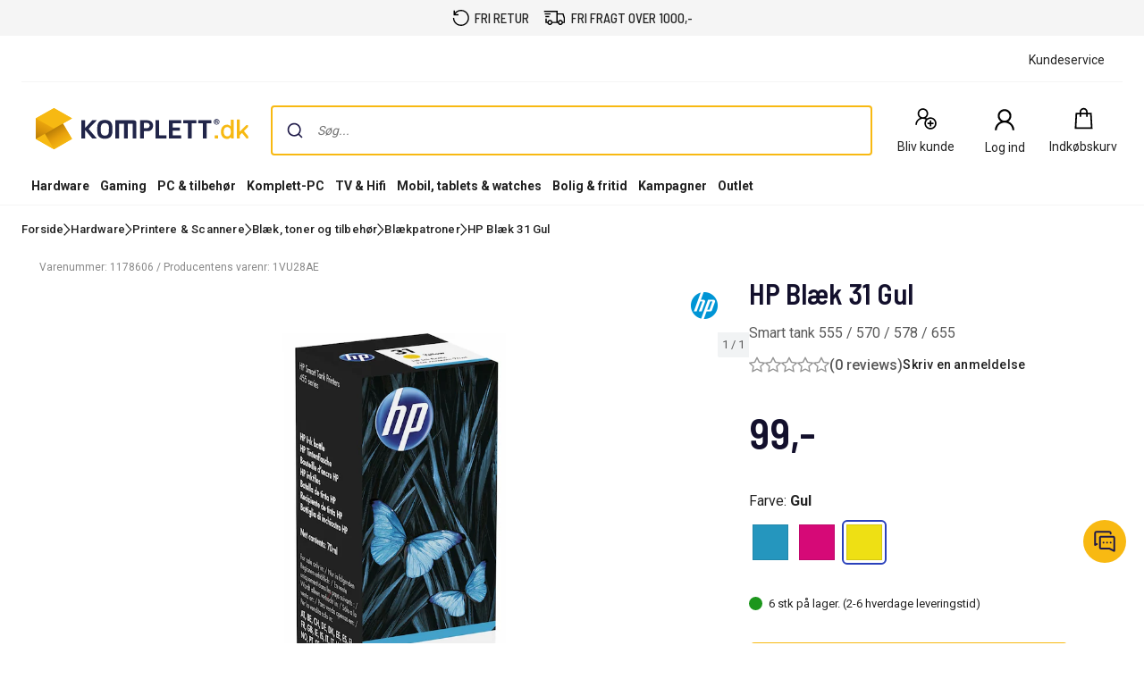

--- FILE ---
content_type: text/css
request_url: https://cdn.cs.1worldsync.com/static/pe/25_11_10_3/25_11_10_3/Content/DataSource/Specs.css
body_size: 1350
content:
/* STANDARD DESCRIPTION
----------------------------------------------------------*/
.ccs-ds-standardDescription
{
}

/* SHORT DESCRIPTION
----------------------------------------------------------*/
.ccs-ds-shortDescription
{
}

/* MAIN SPECIFICATIONS
----------------------------------------------------------*/
.ccs-ds-mainSpec-area
{
	zoom: 1;
}

.ccs-ds-mainSpec-area table
{
	width: 100%;
}

.ccs-ds-mainSpec-area table,
.ccs-ds-mainSpec-area table tr,
.ccs-ds-mainSpec-area table tr td
{
	border-collapse: collapse;
	border-spacing: 0;
}

.ccs-ds-mainSpec-area table td
{
	border-bottom: 1px solid #E5E5E5;
	padding-bottom: 5px;
	padding-right: 0px;
	padding-top: 5px;
	text-align: left;
	vertical-align: top;
}

.ccs-ds-mainSpec-item
{
	font-weight: bold;
	padding-left: 5px;
	width: 185px;
}

.ccs-ds-mainSpec-value
{
	padding-left: 0px;
}

/* EXTENDED SPECIFICATIONS
----------------------------------------------------------*/
.ccs-ds-extendedSpec-area
{
}

.ccs-ds-extendedSpec-group
{
}

.ccs-ds-extendedSpec-header
{
	border-bottom: 1px solid #CCCCCC;
	background: url(SpecGroupHeader.gif) repeat-x scroll left bottom transparent;
	color: #21363F;
	font-weight: bold;
	padding: 8px 0px 5px 5px;
}

.ccs-ds-extendedSpec-body
{
	zoom: 1;
}

.ccs-ds-extendedSpec-body table
{
	width: 100%;
}

.ccs-ds-extendedSpec-body table,
.ccs-ds-extendedSpec-body tr,
.ccs-ds-extendedSpec-body tr td
{
	border-collapse: collapse;
	border-spacing: 0;
}

.ccs-ds-extendedSpec-body table td
{
	border-bottom: 1px solid #E5E5E5;
	padding-bottom: 5px;
	padding-right: 0px;
	padding-top: 5px;
	text-align: left;
	vertical-align: top;
}

.ccs-ds-extendedSpec-item
{
	font-weight: bold;
	padding-left: 5px;
	width: 185px;
}

.ccs-ds-extendedSpec-value
{
	padding-left: 0;
}

.ccs-ds-combo-spec.ccs-hide .ccs-ds-extendedSpec-area
{
	display: none;
}

.ccs-ds-combo-spec .ccs-extended-spec-title .css-expand-collapse
{
	display: flex;
	flex-direction: row;
	-ms-align-items: center;
	-o-align-items: center;
	-webkit-align-items: center;
	align-items: center;
	text-decoration: none;
	color: black;
}

.ccs-ds-combo-spec .ccs-acc-icon
{
	width: 24px;
	height: 24px;
	overflow: hidden;
	margin-right: 5px;
	display: inline-block;
}

.ccs-ds-combo-spec .ccs-acc-icon:before {
	content: url('[data-uri]');
	position: relative;
	top: -24px;
	left: 0;
	right: 0;
	bottom: 0;
}

.ccs-ds-combo-spec.ccs-hide .ccs-acc-icon:before {
	top: 0;
}


--- FILE ---
content_type: text/css
request_url: https://cdn.cs.1worldsync.com/static/pe/25_11_10_3/25_11_10_3/Content/DataSource/Documents.css
body_size: -124
content:
/* DOCUMENTS
----------------------------------------------------------*/
.ccs-ds-documents
{
	clear: both;
	white-space: nowrap;
}

.ccs-ds-documents a
{
	float: left;
}

.ccs-ds-documents a img
{
	border: none;
	float: left;
}

.ccs-ds-documents a span
{
	display: block;
	float: left;
}

.ccs-ds-documents a:hover span
{
	text-decoration: underline;
}

/* LARGE ICON (48 x 48)
----------------------------------------------------------*/
.ccs-ds-documents-48
{
	border-bottom: 1px dashed #D4D4D4;
	height: 60px;
	margin: 0px 0px 5px 0px;
}

.ccs-ds-documents-48 a img
{
	margin: 5px;
}

.ccs-ds-documents-48 a span
{
	margin: 22px 10px 0px 0px;
}

/* MEDIUM ICON (32 x 32)
----------------------------------------------------------*/
.ccs-ds-documents-32
{
	border-bottom: 1px dashed #D4D4D4;
	height: 40px;
	margin: 0px 0px 2px 0px;
}

.ccs-ds-documents-32 a img
{
	margin: 3px;
}

.ccs-ds-documents-32 a span
{
	margin: 12px 8px 0px 2px;
}

/* SMALL ICON (16 x 16)
----------------------------------------------------------*/
.ccs-ds-documents-16
{
	height: 20px;
	margin: 2px 0px;
}

.ccs-ds-documents-16 a img
{
	margin: 2px;
}

.ccs-ds-documents-16 a span
{
	margin: 2px 4px 0px 2px;
}


--- FILE ---
content_type: text/css
request_url: https://cdn.cs.1worldsync.com/static/pe/25_11_10_3/25_11_10_3/Content/DataSource/PrimaryImage.css
body_size: -245
content:
/* PRIMARY IMAGE
----------------------------------------------------------*/

.ccs-ds-primaryImage img
{
	vertical-align: middle;
	max-width: 100%;
	max-height: 100%;
}

.ccs-ds-primaryImage > div
{
	text-align: center;
}

.ccs-ds-primaryImage-small
{
	width: 200px;
	height: 150px;
}

.ccs-ds-primaryImage-medium
{
	width: 300px;
	height: 225px;
}

.ccs-ds-primaryImage-large
{
	width: 400px;
	height: 300px;
}

span.ccs-ds-primaryImage-valign-helper
{
	display: inline-block;
	*display: inline;
	*zoom:1;
	height: 100%;
	vertical-align: middle;
}

--- FILE ---
content_type: text/css
request_url: https://cdn.cs.1worldsync.com/static/pe/25_11_10_3/25_11_10_3/Content/DataSource/Style.css
body_size: -123
content:
.ccs-ds-details{width:100%}.ccs-ds-details .ccs-ds-details-main{padding-right:15px;vertical-align:top;width:90%}.ccs-ds-details .ccs-ds-details-logo{vertical-align:top;width:90px}.ccs-ds-details-main>div,.ccs-ds-details-main>h1{clear:both}.ccs-ds-details-main .ccs-ds-details-specs-extended{margin-top:10px}.ccs-ds-details-main .ccs-ds-details-specs-less,.ccs-ds-details-main .ccs-ds-details-specs-more{margin-top:10px;padding:10px 0}.ccs-ds-details-main .ccs-ds-details-specs-less a,.ccs-ds-details-main .ccs-ds-details-specs-more a{text-decoration:none}.ccs-ds-details-main .ccs-ds-details-specs-less a:hover,.ccs-ds-details-main .ccs-ds-details-specs-more a:hover{text-decoration:underline}.ccs-ds-details-page>div+h1{border-top:1px solid #ccc;padding-top:15px}.ccs-ds-details-page .ccs-ds-documents{border:0}.ccs-ds-details-link>ul{float:left;margin:0;padding:10px 0}.ccs-ds-details-link>ul li{display:block;float:left;margin:0;padding:0 10px 0 0}.ccs-ds-details-link>ul li a{display:block;padding:0;text-decoration:none}.ccs-ds-details-link>ul li a:hover{text-decoration:underline}.ccs-ds-details-link>ul li+li{border-left:1px solid #ccc;padding-left:10px}.ccs-ds-details-link h1{border-top:1px solid #ccc;padding-top:15px}.ccs-ds-details-link .ccs-ds-documents{border:0}.ccs-ds-details-section>a{border:1px solid #ccc;cursor:pointer;display:block;padding:10px;text-decoration:none}.ccs-ds-details-section>a:hover{text-decoration:none}.ccs-ds-details-section>a.ccs-ds-details-section-open{background-color:#fff;border-bottom:0;color:#111113}.ccs-ds-details-section>a.ccs-ds-details-section-open span:before{content:"\2013"}.ccs-ds-details-section>a.ccs-ds-details-section-close{background-color:#eee}.ccs-ds-details-section>a.ccs-ds-details-section-close span:before{content:"+"}.ccs-ds-details-section>div+a{border-top:0}.ccs-ds-details-section>div{border-bottom:1px solid #ccc;border-left:1px solid #ccc;border-right:1px solid #ccc;padding:10px 15px}.ccs-ds-details-tab>ul{border-left:1px solid #ccc;float:left;margin:0 0 -1px 0;padding:0}.ccs-ds-details-tab>ul li{border-right:1px solid #ccc;border-top:1px solid #ccc;display:block;float:left;margin:0;padding:0}.ccs-ds-details-tab>ul li a{display:block;padding:10px 15px;text-decoration:none}.ccs-ds-details-tab>ul li a.ccs-ds-details-tab-open{background-color:#fff;cursor:default;color:#111113}.ccs-ds-details-tab>ul li a.ccs-ds-details-tab-open:hover{text-decoration:none}.ccs-ds-details-tab>ul li a.ccs-ds-details-tab-close{background-color:#eee}.ccs-ds-details-tab>ul li a.ccs-ds-details-tab-close:hover{text-decoration:underline}.ccs-ds-details-tab>div{border-top:1px solid #ccc;padding-top:10px}

--- FILE ---
content_type: text/css
request_url: https://cdn.cs.1worldsync.com/static/pe/25_11_10_3/25_11_10_3/Content/DataSource/Texts.css
body_size: -342
content:
/* MARKETING DESCRIPTION
----------------------------------------------------------*/
.ccs-ds-textMkt
{
}

/* KEY SELLING POINTS
----------------------------------------------------------*/
.ccs-ds-textKsp
{
}

/* PRODUCT FEATURES
----------------------------------------------------------*/
.ccs-ds-textFeatures
{
}

/* WHAT'S IN THE BOX
----------------------------------------------------------*/
.ccs-ds-textInbox
{
}


--- FILE ---
content_type: text/css
request_url: https://cdn.cs.1worldsync.com/static/pe/25_11_10_3/25_11_10_3/Content/DataSource/ZoomGallery/ZoomGallery.css
body_size: 1401
content:
.ccs-ds-zoomGallery{max-width:100%!important;display:-webkit-box!important;display:-ms-flexbox!important;display:flex!important}.ccs-ds-zoomGallery.ccs-ds-zoomGallery-area-bottom{-webkit-box-orient:vertical;-webkit-box-direction:normal;-ms-flex-direction:column;flex-direction:column}.ccs-ds-zoomGallery-main-scroll{overflow:hidden;max-width:100%}.ccs-ds-zoomGallery-main-scroll img{vertical-align:middle;max-width:100%;max-height:100%}.ccs-ds-zoomGallery-main-scroll li{text-align:center;max-width:100%}.ccs-ds-zoomGallery-main-scroll span.ccs-ds-primaryImage-valign-helper{display:inline-block;height:100%;vertical-align:middle}.ccs-ds-zoomGallery-image-1200x900{width:1200px}.ccs-ds-zoomGallery-image-1200x900 li{height:900px;width:1200px}.ccs-ds-zoomGallery-image-1024x768{width:1024px}.ccs-ds-zoomGallery-image-1024x768 li{height:768px;width:1024px}.ccs-ds-zoomGallery-image-800x600{width:800px}.ccs-ds-zoomGallery-image-800x600 li{height:600px;width:800px}.ccs-ds-zoomGallery-image-640x480{width:640px}.ccs-ds-zoomGallery-image-640x480 li{height:480px;width:640px}.ccs-ds-zoomGallery-image-large{width:400px}.ccs-ds-zoomGallery-image-large li{height:300px;width:400px}.ccs-ds-zoomGallery-image-medium{width:300px}.ccs-ds-zoomGallery-image-medium li{height:225px;width:300px}.ccs-ds-zoomGallery-image-small{width:200px}.ccs-ds-zoomGallery-image-small li{height:150px;width:200px}.ccs-ds-zoomGallery-class-scroll{position:relative}.ccs-ds-zoomGallery-class-scroll li,.ccs-ds-zoomGallery-class-scroll ul{display:inline;float:left;margin:0;padding:0;position:relative}.ccs-ds-zoomGallery-class-main{position:relative;max-width:100%}.ccs-ds-zoomGallery-class-area{display:none}.ccs-ds-zoomGallery-main-title{font-size:11px;height:15px;margin:0 5px;overflow:hidden;text-align:center}.ccs-ds-zoomGallery-zoom{cursor:pointer;display:none;left:0;position:absolute;top:0;z-index:10000}.ccs-ds-zoomGallery-zoom img{position:absolute}.ccs-ds-zoomGallery-left>div,.ccs-ds-zoomGallery-right>div{-ms-user-select:none;user-select:none;-webkit-user-select:none;-moz-user-select:none}.ccs-ds-zoomGallery-class-thumbs img{width:48px}.ccs-ds-zoomGallery-class-thumbs li{height:48px;width:48px}.ccs-ds-zoomGallery-class-arrow{background:url(img/arrows.png) no-repeat;cursor:pointer}.ccs-ds-zoomGallery-clear{clear:both;height:1px;margin:0;padding:0;width:1px}.ccs-ds-zoomGallery-thumbs-inactive{border:1px solid #ccc}.ccs-ds-zoomGallery-thumbs-active{border:1px solid #000}.ccs-ds-zoomGallery-area-left,.ccs-ds-zoomGallery-area-right{width:265px}.ccs-ds-zoomGallery-main-left{float:right;margin:20px 5px 10px 0}.ccs-ds-zoomGallery-main-right{float:left;margin:20px 0 10px 5px}.ccs-ds-zoomGallery-main-single-left,.ccs-ds-zoomGallery-main-single-right{float:right;margin:20px 33px 14px 32px}.ccs-ds-zoomGallery-thumbs-left,.ccs-ds-zoomGallery-thumbs-right{margin:5px 5px 4px 5px;width:50px}.ccs-ds-zoomGallery-thumbs-left li,.ccs-ds-zoomGallery-thumbs-right li{margin:0 0 5px 0}.ccs-ds-zoomGallery-thumbs-left{float:left}.ccs-ds-zoomGallery-thumbs-right{float:right}.ccs-ds-zoomGallery-thumbs-scroll-left,.ccs-ds-zoomGallery-thumbs-scroll-right{height:160px;overflow:hidden}.ccs-ds-zoomGallery-thumbs-arrow-1-left,.ccs-ds-zoomGallery-thumbs-arrow-1-right,.ccs-ds-zoomGallery-thumbs-arrow-2-left,.ccs-ds-zoomGallery-thumbs-arrow-2-right,.ccs-ds-zoomGallery-thumbs-arrow-left,.ccs-ds-zoomGallery-thumbs-arrow-right{height:15px;width:50px}.ccs-ds-zoomGallery-thumbs-arrow-1-left,.ccs-ds-zoomGallery-thumbs-arrow-1-right{background-position:-30px 0}.ccs-ds-zoomGallery-thumbs-arrow-2-left,.ccs-ds-zoomGallery-thumbs-arrow-2-right{background-position:-30px -15px}.ccs-ds-zoomGallery-area-bottom{width:210px}.ccs-ds-zoomGallery-main-bottom{float:left;margin:5px 5px 0 5px}.ccs-ds-zoomGallery-main-single-bottom{float:left;margin:30px 5px 34px 5px}.ccs-ds-zoomGallery-thumbs-bottom{height:50px;margin:5px 5px 4px;-ms-flex-item-align:center;-ms-grid-row-align:center;align-self:center}.ccs-ds-zoomGallery-thumbs-bottom li{margin:0 5px 0 0;-webkit-box-sizing:content-box;box-sizing:content-box}.ccs-ds-zoomGallery-thumbs-scroll-bottom{float:left;overflow:hidden}.ccs-ds-zoomGallery-thumbs-arrow-1-bottom,.ccs-ds-zoomGallery-thumbs-arrow-2-bottom,.ccs-ds-zoomGallery-thumbs-arrow-bottom{float:left;height:50px;width:15px}.ccs-ds-zoomGallery-thumbs-arrow-1-bottom{background-position:0 0}.ccs-ds-zoomGallery-thumbs-arrow-2-bottom{background-position:-15px 0}.ccs-ds-annotatedImage-1200X900{width:1200px;height:900px}.ccs-ds-annotatedImage-1024X768{width:1024px;height:768px}.ccs-ds-annotatedImage-800X600{width:800px;height:600px}.ccs-ds-annotatedImage-640X480{width:640px;height:480px}.ccs-ds-annotatedImage-400X300{width:400px;height:300px}.ccs-ds-annotatedImage-300X225{width:300px;height:225px}.ccs-ds-annotatedImage-200X150{width:200px;height:150px}.ccs-ds-cloud-gallery .ccs-slick-slider{position:relative;display:block;-webkit-box-sizing:border-box;box-sizing:border-box;-webkit-user-select:none;-moz-user-select:none;-ms-user-select:none;user-select:none;-ms-touch-action:pan-y;touch-action:pan-y;-webkit-tap-highlight-color:transparent}.ccs-ds-cloud-gallery .ccs-slick-list{position:relative;overflow:hidden;display:block;margin:0;padding:0}.ccs-ds-cloud-gallery .ccs-slick-list:focus{outline:0}.ccs-ds-cloud-gallery .ccs-slick-list.dragging{cursor:pointer;cursor:hand}.ccs-ds-cloud-gallery .ccs-slick-slider .ccs-slick-list,.ccs-ds-cloud-gallery .ccs-slick-slider .ccs-slick-track{-webkit-transform:translate3d(0,0,0);-ms-transform:translate3d(0,0,0);transform:translate3d(0,0,0)}.ccs-ds-cloud-gallery .ccs-slick-track{position:relative;left:0;top:0;display:block;margin-left:auto;margin-right:auto}.ccs-ds-cloud-gallery .ccs-slick-track:after,.ccs-ds-cloud-gallery .ccs-slick-track:before{content:"";display:table}.ccs-ds-cloud-gallery .ccs-slick-track:after{clear:both}.ccs-slick-loading .ccs-ds-cloud-gallery .ccs-slick-track{visibility:hidden}.ccs-ds-cloud-gallery .ccs-slick-slide{float:left;height:100%;min-height:1px;display:none}[dir=rtl] .ccs-ds-cloud-gallery .ccs-slick-slide{float:right}.ccs-ds-cloud-gallery .ccs-slick-slide img{display:block}.ccs-ds-cloud-gallery .ccs-slick-slide.ccs-slick-loading img{display:none}.ccs-ds-cloud-gallery .ccs-slick-slide.dragging img{pointer-events:none}.ccs-ds-cloud-gallery .ccs-slick-initialized .ccs-slick-slide{display:block}.ccs-ds-cloud-gallery .ccs-slick-loading .ccs-slick-slide{visibility:hidden}.ccs-ds-cloud-gallery .ccs-slick-vertical .ccs-slick-slide{display:block;height:auto;border:1px solid transparent}.ccs-ds-cloud-gallery .ccs-slick-arrow.ccs-slick-hidden{display:none}.ccs-ds-cloud-gallery .ccs-ds-cloud-main-image .ccs-slick-track{display:-webkit-box;display:-ms-flexbox;display:flex;-webkit-box-orient:horizontal;-webkit-box-direction:normal;-ms-flex-direction:row;flex-direction:row;-webkit-box-align:center;-ms-flex-align:center;align-items:center}.ccs-ds-cloud-gallery .ccs-ds-cloud-main-image .ccs-slick-slide{cursor:pointer;outline:0}.ccs-ds-cloud-gallery .ccs-ds-cloud-main-image img{max-width:100%;margin-left:auto;margin-right:auto}.ccs-ds-cloud-gallery .ccs-ds-cloud-main-image .ccs-ds-title{padding:.5em 0;text-align:center}.ccs-ds-cloud-gallery.ccs-layout-bottom .ccs-ds-cloud-thumbs .ccs-slick-track{-webkit-box-orient:horizontal;-webkit-box-direction:normal;-ms-flex-direction:row;flex-direction:row}.ccs-ds-cloud-gallery.ccs-layout-left{-webkit-box-orient:horizontal;-webkit-box-direction:reverse;-ms-flex-direction:row-reverse;flex-direction:row-reverse}.ccs-ds-cloud-gallery.ccs-layout-left,.ccs-ds-cloud-gallery.ccs-layout-right{display:-webkit-box;display:-ms-flexbox;display:flex}.ccs-ds-cloud-gallery.ccs-layout-left .ccs-ds-cloud-main-image,.ccs-ds-cloud-gallery.ccs-layout-right .ccs-ds-cloud-main-image{-webkit-box-flex:0;-ms-flex-positive:0;flex-grow:0;overflow:hidden;-ms-flex-preferred-size:100%;flex-basis:100%}.ccs-ds-cloud-gallery.ccs-layout-left .ccs-ds-cloud-thumbs,.ccs-ds-cloud-gallery.ccs-layout-right .ccs-ds-cloud-thumbs{display:-webkit-box;display:-ms-flexbox;display:flex;-webkit-box-orient:vertical;-webkit-box-direction:normal;-ms-flex-direction:column;flex-direction:column}.ccs-ds-cloud-gallery.ccs-layout-left .ccs-ds-cloud-thumbs .ccs-slick-list,.ccs-ds-cloud-gallery.ccs-layout-right .ccs-ds-cloud-thumbs .ccs-slick-list{display:-webkit-box;display:-ms-flexbox;display:flex}.ccs-ds-cloud-gallery.ccs-layout-left .ccs-ds-cloud-thumbs .ccs-slick-list .ccs-slick-track,.ccs-ds-cloud-gallery.ccs-layout-right .ccs-ds-cloud-thumbs .ccs-slick-list .ccs-slick-track{margin:auto 1px}.ccs-ds-cloud-gallery.ccs-layout-left .ccs-ds-cloud-thumbs .ccs-slick-arrow,.ccs-ds-cloud-gallery.ccs-layout-right .ccs-ds-cloud-thumbs .ccs-slick-arrow{position:relative;height:30px;width:100%;-ms-flex-item-align:center;-ms-grid-row-align:center;align-self:center}.ccs-ds-cloud-gallery.ccs-layout-left .ccs-ds-cloud-thumbs .ccs-slick-arrow.ccs-slick-prev span,.ccs-ds-cloud-gallery.ccs-layout-right .ccs-ds-cloud-thumbs .ccs-slick-arrow.ccs-slick-prev span{-webkit-transform:rotate(315deg);-ms-transform:rotate(315deg);transform:rotate(315deg)}.ccs-ds-cloud-gallery.ccs-layout-left .ccs-ds-cloud-thumbs .ccs-slick-arrow.ccs-slick-next span,.ccs-ds-cloud-gallery.ccs-layout-right .ccs-ds-cloud-thumbs .ccs-slick-arrow.ccs-slick-next span{-webkit-transform:rotate(135deg);-ms-transform:rotate(135deg);transform:rotate(135deg)}.ccs-ds-cloud-gallery.ccs-layout-left .ccs-ds-cloud-thumbs .ccs-slick-list,.ccs-ds-cloud-gallery.ccs-layout-right .ccs-ds-cloud-thumbs .ccs-slick-list{height:100%}.ccs-ds-cloud-gallery.ccs-layout-left .ccs-ds-cloud-thumbs .ccs-slick-track,.ccs-ds-cloud-gallery.ccs-layout-right .ccs-ds-cloud-thumbs .ccs-slick-track{-webkit-box-orient:vertical;-webkit-box-direction:normal;-ms-flex-direction:column;flex-direction:column}.ccs-ds-cloud-gallery.ccs-layout-left .ccs-ds-cloud-thumbs .ccs-slick-track .ccs-cc-thumbnail-wrapper,.ccs-ds-cloud-gallery.ccs-layout-right .ccs-ds-cloud-thumbs .ccs-slick-track .ccs-cc-thumbnail-wrapper{max-width:50px;min-height:50px}.ccs-ds-cloud-gallery .ccs-ds-cloud-thumbs .ccs-slick-arrow{position:absolute;top:0;background-color:rgba(0,0,0,.001);border:0;padding:0;outline:0;height:100%;width:30px}.ccs-ds-cloud-gallery .ccs-ds-cloud-thumbs .ccs-slick-arrow.ccs-slick-prev{left:0}.ccs-ds-cloud-gallery .ccs-ds-cloud-thumbs .ccs-slick-arrow.ccs-slick-prev span{-webkit-transform:rotate(225deg);-ms-transform:rotate(225deg);transform:rotate(225deg)}.ccs-ds-cloud-gallery .ccs-ds-cloud-thumbs .ccs-slick-arrow.ccs-slick-next{right:0}.ccs-ds-cloud-gallery .ccs-ds-cloud-thumbs .ccs-slick-arrow.ccs-slick-next span{-webkit-transform:rotate(45deg);-ms-transform:rotate(45deg);transform:rotate(45deg)}.ccs-ds-cloud-gallery .ccs-ds-cloud-thumbs .ccs-slick-arrow span{display:inline-block;height:.75em;width:.75em;position:relative;top:0;left:0;-webkit-transition:-webkit-transform .3s;transition:-webkit-transform .3s;-o-transition:transform .3s;transition:transform .3s;transition:transform .3s,-webkit-transform .3s;-webkit-filter:blur(0);filter:blur(0);border-style:solid;border-width:.2em .2em 0 0}.ccs-ds-cloud-gallery .ccs-ds-cloud-thumbs .ccs-slick-list{overflow:hidden;margin:0 20px;padding:0 5px}.ccs-ds-cloud-gallery .ccs-ds-cloud-thumbs .ccs-slick-list .ccs-slick-track{margin:1px auto;display:-webkit-box;display:-ms-flexbox;display:flex}.ccs-ds-cloud-gallery .ccs-ds-cloud-thumbs .ccs-slick-list .ccs-slick-track .ccs-cc-thumbnail-wrapper{margin:0 2px}.ccs-ds-cloud-gallery .ccs-ds-cloud-thumbs .ccs-slick-list .ccs-slick-track .ccs-cc-thumbnail-wrapper.ccs-ds-cloud-current img{outline:1px solid #000}.ccs-ds-cloud-gallery .ccs-ds-cloud-thumbs .ccs-slick-list .ccs-slick-track .ccs-cc-thumbnail-wrapper img{cursor:pointer;width:48px;height:48px}.ccs-ds-cloud-gallery .ccs-ds-cloud-thumbs .ccs-slick-list .ccs-slick-track .ccs-cc-thumbnail-wrapper:focus{outline:0}.ccs-ds-cloud-gallery .ccs-ds-cloud-thumbs.ccs-show{display:block}.ccs-ds-cloud-gallery .ccs-ds-cloud-thumbs.ccs-hide{display:none}.ccs-ds-cloud-gallery .ccs-slick-arrow.ccs-slick-disabled{visibility:hidden}.ccs-fancybox-zoomGallery .ccs-fancybox-content{overflow:hidden;max-height:calc(100% - 6px)}

--- FILE ---
content_type: text/css
request_url: https://cdn.cs.1worldsync.com/static/pe/25_11_10_3/25_11_10_3/Content/fancybox3/jquery.fancybox.css
body_size: 3615
content:
body.compensate-for-scrollbar{overflow:hidden}.ccs-fancybox-active{height:auto}.ccs-fancybox-is-hidden{left:-9999px;margin:0;position:absolute!important;top:-9999px;visibility:hidden}.ccs-fancybox-container{-webkit-backface-visibility:hidden;height:100%;left:0;outline:0;position:fixed;-webkit-tap-highlight-color:transparent;top:0;-ms-touch-action:manipulation;touch-action:manipulation;-webkit-transform:translateZ(0);transform:translateZ(0);width:100%;z-index:99992}.ccs-fancybox-container *{-webkit-box-sizing:border-box;box-sizing:border-box}.ccs-fancybox-bg,.ccs-fancybox-inner,.ccs-fancybox-outer,.ccs-fancybox-stage{bottom:0;left:0;position:absolute;right:0;top:0}.ccs-fancybox-outer{-webkit-overflow-scrolling:touch;overflow-y:auto}.ccs-fancybox-bg{background:#1e1e1e;opacity:0;-webkit-transition-duration:inherit;-o-transition-duration:inherit;transition-duration:inherit;-webkit-transition-property:opacity;-o-transition-property:opacity;transition-property:opacity;-webkit-transition-timing-function:cubic-bezier(.47,0,.74,.71);-o-transition-timing-function:cubic-bezier(.47,0,.74,.71);transition-timing-function:cubic-bezier(.47,0,.74,.71)}.ccs-fancybox-is-open .ccs-fancybox-bg{opacity:.9;-webkit-transition-timing-function:cubic-bezier(.22,.61,.36,1);-o-transition-timing-function:cubic-bezier(.22,.61,.36,1);transition-timing-function:cubic-bezier(.22,.61,.36,1)}.ccs-fancybox-caption,.ccs-fancybox-infobar,.ccs-fancybox-navigation .ccs-fancybox-button,.ccs-fancybox-toolbar{direction:ltr;opacity:0;position:absolute;-webkit-transition:opacity .25s ease,visibility 0s ease .25s;-o-transition:opacity .25s ease,visibility 0s ease .25s;transition:opacity .25s ease,visibility 0s ease .25s;visibility:hidden;z-index:99997}.ccs-fancybox-show-caption .ccs-fancybox-caption,.ccs-fancybox-show-infobar .ccs-fancybox-infobar,.ccs-fancybox-show-nav .ccs-fancybox-navigation .ccs-fancybox-button,.ccs-fancybox-show-toolbar .ccs-fancybox-toolbar{opacity:1;-webkit-transition:opacity .25s ease 0s,visibility 0s ease 0s;-o-transition:opacity .25s ease 0s,visibility 0s ease 0s;transition:opacity .25s ease 0s,visibility 0s ease 0s;visibility:visible}.ccs-fancybox-infobar{color:#ccc;font-size:13px;-webkit-font-smoothing:subpixel-antialiased;height:44px;left:0;line-height:44px;min-width:44px;mix-blend-mode:difference;padding:0 10px;pointer-events:none;top:0;-webkit-touch-callout:none;-webkit-user-select:none;-moz-user-select:none;-ms-user-select:none;user-select:none}.ccs-fancybox-toolbar{right:0;top:0}.ccs-fancybox-stage{direction:ltr;overflow:visible;-webkit-transform:translateZ(0);transform:translateZ(0);z-index:99994}.ccs-fancybox-is-open .ccs-fancybox-stage{overflow:hidden}.ccs-fancybox-slide{-webkit-backface-visibility:hidden;display:none;height:100%;left:0;outline:0;overflow:auto;-webkit-overflow-scrolling:touch;padding:44px;position:absolute;text-align:center;top:0;-webkit-transition-property:opacity,-webkit-transform;transition-property:opacity,-webkit-transform;-o-transition-property:transform,opacity;transition-property:transform,opacity;transition-property:transform,opacity,-webkit-transform;white-space:normal;width:100%;z-index:99994}.ccs-fancybox-slide::before{content:'';display:inline-block;font-size:0;height:100%;vertical-align:middle;width:0}.ccs-fancybox-is-sliding .ccs-fancybox-slide,.ccs-fancybox-slide--current,.ccs-fancybox-slide--next,.ccs-fancybox-slide--previous{display:block}.ccs-fancybox-slide--image{overflow:hidden;padding:44px 0}.ccs-fancybox-slide--image::before{display:none}.ccs-fancybox-slide--html{padding:6px}.ccs-fancybox-content{background:#fff;display:inline-block;margin:0;max-width:100%;overflow:auto;-webkit-overflow-scrolling:touch;padding:44px;position:relative;text-align:left;vertical-align:middle}.ccs-fancybox-slide--image .ccs-fancybox-content{-webkit-animation-timing-function:cubic-bezier(.5,0,.14,1);animation-timing-function:cubic-bezier(.5,0,.14,1);-webkit-backface-visibility:hidden;background:0 0;background-repeat:no-repeat;background-size:100% 100%;left:0;max-width:none;overflow:visible;padding:0;position:absolute;top:0;-webkit-transform-origin:top left;-ms-transform-origin:top left;transform-origin:top left;-webkit-transition-property:opacity,-webkit-transform;transition-property:opacity,-webkit-transform;-o-transition-property:transform,opacity;transition-property:transform,opacity;transition-property:transform,opacity,-webkit-transform;-webkit-user-select:none;-moz-user-select:none;-ms-user-select:none;user-select:none;z-index:99995}.ccs-fancybox-can-zoomOut .ccs-fancybox-content{cursor:-webkit-zoom-out;cursor:zoom-out}.ccs-fancybox-can-zoomIn .ccs-fancybox-content{cursor:-webkit-zoom-in;cursor:zoom-in}.ccs-fancybox-can-pan .ccs-fancybox-content,.ccs-fancybox-can-swipe .ccs-fancybox-content{cursor:-webkit-grab;cursor:grab}.ccs-fancybox-is-grabbing .ccs-fancybox-content{cursor:-webkit-grabbing;cursor:grabbing}.ccs-fancybox-container [data-selectable=true]{cursor:text}.ccs-fancybox-image,.ccs-fancybox-spaceball{background:0 0;border:0;height:100%;left:0;margin:0;max-height:none;max-width:none;padding:0;position:absolute;top:0;-webkit-user-select:none;-moz-user-select:none;-ms-user-select:none;user-select:none;width:100%}.ccs-fancybox-spaceball{z-index:1}.ccs-fancybox-slide--iframe .ccs-fancybox-content,.ccs-fancybox-slide--map .ccs-fancybox-content,.ccs-fancybox-slide--pdf .ccs-fancybox-content,.ccs-fancybox-slide--video .ccs-fancybox-content{height:100%;overflow:visible;padding:0;width:100%}.ccs-fancybox-slide--video .ccs-fancybox-content{background:#000}.ccs-fancybox-slide--map .ccs-fancybox-content{background:#e5e3df}.ccs-fancybox-slide--iframe .ccs-fancybox-content{background:#fff}.ccs-fancybox-iframe,.ccs-fancybox-video{background:0 0;border:0;display:block;height:100%;margin:0;overflow:hidden;padding:0;width:100%}.ccs-fancybox-error{background:#fff;cursor:default;max-width:400px;padding:40px;width:100%}.ccs-fancybox-error p{color:#444;font-size:16px;line-height:20px;margin:0;padding:0}.ccs-fancybox-button{background:rgba(30,30,30,.6);border:0;border-radius:0;-webkit-box-shadow:none;box-shadow:none;cursor:pointer;display:inline-block;height:44px;margin:0;padding:10px;position:relative;-webkit-transition:color .2s;-o-transition:color .2s;transition:color .2s;vertical-align:top;visibility:inherit;width:44px}.ccs-fancybox-button,.ccs-fancybox-button:link,.ccs-fancybox-button:visited{color:#ccc}.ccs-fancybox-button:hover{color:#fff}.ccs-fancybox-button:focus{outline:0}.ccs-fancybox-button.ccs-fancybox-focus{outline:1px dotted}.ccs-fancybox-button[disabled],.ccs-fancybox-button[disabled]:hover{color:#888;cursor:default;outline:0}.ccs-fancybox-button div{height:100%}.ccs-fancybox-button svg{display:block;height:100%;overflow:visible;position:relative;width:100%}.ccs-fancybox-button svg path{fill:currentColor;stroke-width:0}.ccs-fancybox-button--fsenter svg:nth-child(2),.ccs-fancybox-button--play svg:nth-child(2){display:none}.ccs-fancybox-button--fsexit svg:nth-child(1),.ccs-fancybox-button--pause svg:nth-child(1){display:none}.ccs-fancybox-progress{background:#ff5268;height:2px;left:0;position:absolute;right:0;top:0;-webkit-transform:scaleX(0);-ms-transform:scaleX(0);transform:scaleX(0);-webkit-transform-origin:0;-ms-transform-origin:0;transform-origin:0;-webkit-transition-property:-webkit-transform;transition-property:-webkit-transform;-o-transition-property:transform;transition-property:transform;transition-property:transform,-webkit-transform;-webkit-transition-timing-function:linear;-o-transition-timing-function:linear;transition-timing-function:linear;z-index:99998}.ccs-fancybox-close-small{background:0 0;border:0;border-radius:0;color:#ccc;cursor:pointer;opacity:.8;padding:8px;position:absolute;right:-12px;top:-44px;z-index:401}.ccs-fancybox-close-small:hover{color:#fff;opacity:1}.ccs-fancybox-slide--html .ccs-fancybox-close-small{color:currentColor;padding:10px;right:0;top:0}.ccs-fancybox-slide--image.ccs-fancybox-is-scaling .ccs-fancybox-content{overflow:hidden}.ccs-fancybox-is-scaling .ccs-fancybox-close-small,.ccs-fancybox-is-zoomable.ccs-fancybox-can-pan .ccs-fancybox-close-small{display:none}.ccs-fancybox-navigation .ccs-fancybox-button{background-clip:content-box;height:100px;opacity:0;position:absolute;top:calc(50% - 50px);width:70px}.ccs-fancybox-navigation .ccs-fancybox-button div{padding:7px}.ccs-fancybox-navigation .ccs-fancybox-button--arrow_left{left:0;left:env(safe-area-inset-left);padding:31px 26px 31px 6px}.ccs-fancybox-navigation .ccs-fancybox-button--arrow_right{padding:31px 6px 31px 26px;right:0;right:env(safe-area-inset-right)}.ccs-fancybox-caption{background:-webkit-gradient(linear,left bottom,left top,from(rgba(0,0,0,.85)),color-stop(50%,rgba(0,0,0,.3)),color-stop(65%,rgba(0,0,0,.15)),color-stop(75.5%,rgba(0,0,0,.075)),color-stop(82.85%,rgba(0,0,0,.037)),color-stop(88%,rgba(0,0,0,.019)),to(rgba(0,0,0,0)));background:-webkit-linear-gradient(bottom,rgba(0,0,0,.85) 0,rgba(0,0,0,.3) 50%,rgba(0,0,0,.15) 65%,rgba(0,0,0,.075) 75.5%,rgba(0,0,0,.037) 82.85%,rgba(0,0,0,.019) 88%,rgba(0,0,0,0) 100%);background:-o-linear-gradient(bottom,rgba(0,0,0,.85) 0,rgba(0,0,0,.3) 50%,rgba(0,0,0,.15) 65%,rgba(0,0,0,.075) 75.5%,rgba(0,0,0,.037) 82.85%,rgba(0,0,0,.019) 88%,rgba(0,0,0,0) 100%);background:linear-gradient(to top,rgba(0,0,0,.85) 0,rgba(0,0,0,.3) 50%,rgba(0,0,0,.15) 65%,rgba(0,0,0,.075) 75.5%,rgba(0,0,0,.037) 82.85%,rgba(0,0,0,.019) 88%,rgba(0,0,0,0) 100%);bottom:0;color:#eee;font-size:14px;font-weight:400;left:0;line-height:1.5;padding:75px 44px 25px 44px;pointer-events:none;right:0;text-align:center;z-index:99996}@supports (padding:0px){.ccs-fancybox-caption{padding:75px max(44px,env(safe-area-inset-right)) max(25px,env(safe-area-inset-bottom)) max(44px,env(safe-area-inset-left))}}.ccs-fancybox-caption--separate{margin-top:-50px}.ccs-fancybox-caption__body{max-height:50vh;overflow:auto;pointer-events:all}.ccs-fancybox-caption a,.ccs-fancybox-caption a:link,.ccs-fancybox-caption a:visited{color:#ccc;text-decoration:none}.ccs-fancybox-caption a:hover{color:#fff;text-decoration:underline}.ccs-fancybox-loading{-webkit-animation:fancybox-rotate 1s linear infinite;animation:fancybox-rotate 1s linear infinite;background:0 0;border:4px solid #888;border-bottom-color:#fff;border-radius:50%;height:50px;left:50%;margin:-25px 0 0 -25px;opacity:.7;padding:0;position:absolute;top:50%;width:50px;z-index:99999}@-webkit-keyframes fancybox-rotate{100%{-webkit-transform:rotate(360deg);transform:rotate(360deg)}}@keyframes fancybox-rotate{100%{-webkit-transform:rotate(360deg);transform:rotate(360deg)}}.ccs-fancybox-animated{-webkit-transition-timing-function:cubic-bezier(0,0,.25,1);-o-transition-timing-function:cubic-bezier(0,0,.25,1);transition-timing-function:cubic-bezier(0,0,.25,1)}.ccs-fancybox-fx-slide.ccs-fancybox-slide--previous{opacity:0;-webkit-transform:translate3d(-100%,0,0);transform:translate3d(-100%,0,0)}.ccs-fancybox-fx-slide.ccs-fancybox-slide--next{opacity:0;-webkit-transform:translate3d(100%,0,0);transform:translate3d(100%,0,0)}.ccs-fancybox-fx-slide.ccs-fancybox-slide--current{opacity:1;-webkit-transform:translate3d(0,0,0);transform:translate3d(0,0,0)}.ccs-fancybox-fx-fade.ccs-fancybox-slide--next,.ccs-fancybox-fx-fade.ccs-fancybox-slide--previous{opacity:0;-webkit-transition-timing-function:cubic-bezier(.19,1,.22,1);-o-transition-timing-function:cubic-bezier(.19,1,.22,1);transition-timing-function:cubic-bezier(.19,1,.22,1)}.ccs-fancybox-fx-fade.ccs-fancybox-slide--current{opacity:1}.ccs-fancybox-fx-zoom-in-out.ccs-fancybox-slide--previous{opacity:0;-webkit-transform:scale3d(1.5,1.5,1.5);transform:scale3d(1.5,1.5,1.5)}.ccs-fancybox-fx-zoom-in-out.ccs-fancybox-slide--next{opacity:0;-webkit-transform:scale3d(.5,.5,.5);transform:scale3d(.5,.5,.5)}.ccs-fancybox-fx-zoom-in-out.ccs-fancybox-slide--current{opacity:1;-webkit-transform:scale3d(1,1,1);transform:scale3d(1,1,1)}.ccs-fancybox-fx-rotate.ccs-fancybox-slide--previous{opacity:0;-webkit-transform:rotate(-360deg);-ms-transform:rotate(-360deg);transform:rotate(-360deg)}.ccs-fancybox-fx-rotate.ccs-fancybox-slide--next{opacity:0;-webkit-transform:rotate(360deg);-ms-transform:rotate(360deg);transform:rotate(360deg)}.ccs-fancybox-fx-rotate.ccs-fancybox-slide--current{opacity:1;-webkit-transform:rotate(0);-ms-transform:rotate(0);transform:rotate(0)}.ccs-fancybox-fx-circular.ccs-fancybox-slide--previous{opacity:0;-webkit-transform:scale3d(0,0,0) translate3d(-100%,0,0);transform:scale3d(0,0,0) translate3d(-100%,0,0)}.ccs-fancybox-fx-circular.ccs-fancybox-slide--next{opacity:0;-webkit-transform:scale3d(0,0,0) translate3d(100%,0,0);transform:scale3d(0,0,0) translate3d(100%,0,0)}.ccs-fancybox-fx-circular.ccs-fancybox-slide--current{opacity:1;-webkit-transform:scale3d(1,1,1) translate3d(0,0,0);transform:scale3d(1,1,1) translate3d(0,0,0)}.ccs-fancybox-fx-tube.ccs-fancybox-slide--previous{-webkit-transform:translate3d(-100%,0,0) scale(.1) skew(-10deg);transform:translate3d(-100%,0,0) scale(.1) skew(-10deg)}.ccs-fancybox-fx-tube.ccs-fancybox-slide--next{-webkit-transform:translate3d(100%,0,0) scale(.1) skew(10deg);transform:translate3d(100%,0,0) scale(.1) skew(10deg)}.ccs-fancybox-fx-tube.ccs-fancybox-slide--current{-webkit-transform:translate3d(0,0,0) scale(1);transform:translate3d(0,0,0) scale(1)}@media all and (max-height:576px){.ccs-fancybox-slide{padding-left:6px;padding-right:6px}.ccs-fancybox-slide--image{padding:6px 0}.ccs-fancybox-close-small{right:-6px}.ccs-fancybox-slide--image .ccs-fancybox-close-small{background:#4e4e4e;color:#f2f4f6;height:36px;opacity:1;padding:6px;right:0;top:0;width:36px}.ccs-fancybox-caption{padding-left:12px;padding-right:12px}@supports (padding:0px){.ccs-fancybox-caption{padding-left:max(12px,env(safe-area-inset-left));padding-right:max(12px,env(safe-area-inset-right))}}}.ccs-fancybox-button--fullscreen::before{width:15px;height:11px;left:calc(50% - 7px);top:calc(50% - 6px);border:2px solid;background:0 0}.ccs-fancybox-mobile .ccs-fancybox-slide--iframe{padding:44px 10px 0}.ccs-fancybox-share{background:#f4f4f4;border-radius:3px;max-width:90%;padding:30px;text-align:center}.ccs-fancybox-share h1{color:#222;font-size:35px;font-weight:700;margin:0 0 20px 0}.ccs-fancybox-share p{margin:0;padding:0}.ccs-fancybox-share__button{border:0;border-radius:3px;display:inline-block;font-size:14px;font-weight:700;line-height:40px;margin:0 5px 10px 5px;min-width:130px;padding:0 15px;text-decoration:none;-webkit-transition:all .2s;-o-transition:all .2s;transition:all .2s;-webkit-user-select:none;-moz-user-select:none;-ms-user-select:none;user-select:none;white-space:nowrap}.ccs-fancybox-share__button:link,.ccs-fancybox-share__button:visited{color:#fff}.ccs-fancybox-share__button:hover{text-decoration:none}.ccs-fancybox-share__button--fb{background:#3b5998}.ccs-fancybox-share__button--fb:hover{background:#344e86}.ccs-fancybox-share__button--pt{background:#bd081d}.ccs-fancybox-share__button--pt:hover{background:#aa0719}.ccs-fancybox-share__button--tw{background:#1da1f2}.ccs-fancybox-share__button--tw:hover{background:#0d95e8}.ccs-fancybox-share__button svg{height:25px;margin-right:7px;position:relative;top:-1px;vertical-align:middle;width:25px}.ccs-fancybox-share__button svg path{fill:#fff}.ccs-fancybox-share__input{background:0 0;border:0;border-bottom:1px solid #d7d7d7;border-radius:0;color:#5d5b5b;font-size:14px;margin:10px 0 0 0;outline:0;padding:10px 15px;width:100%}.ccs-fancybox-button--pause::before,.ccs-fancybox-button--play::before{top:calc(50% - 6px);left:calc(50% - 4px);background:0 0}.ccs-fancybox-button--play::before{width:0;height:0;border-top:6px inset transparent;border-bottom:6px inset transparent;border-left:10px solid;border-radius:1px}.ccs-fancybox-button--pause::before{width:7px;height:11px;border-style:solid;border-width:0 2px 0 2px}.ccs-fancybox-thumbs{background:#ddd;bottom:0;display:none;margin:0;-webkit-overflow-scrolling:touch;-ms-overflow-style:-ms-autohiding-scrollbar;padding:2px 2px 4px 2px;position:absolute;right:0;-webkit-tap-highlight-color:transparent;top:0;width:212px;z-index:99995}.ccs-fancybox-thumbs-x{overflow-x:auto;overflow-y:hidden}.ccs-fancybox-show-thumbs .ccs-fancybox-thumbs{display:block}.ccs-fancybox-show-thumbs .ccs-fancybox-inner{right:212px}.ccs-fancybox-thumbs__list{font-size:0;height:100%;list-style:none;margin:0;overflow-x:hidden;overflow-y:auto;padding:0;position:absolute;position:relative;white-space:nowrap;width:100%}.ccs-fancybox-thumbs-x .ccs-fancybox-thumbs__list{overflow:hidden}.ccs-fancybox-thumbs-y .ccs-fancybox-thumbs__list::-webkit-scrollbar{width:7px}.ccs-fancybox-thumbs-y .ccs-fancybox-thumbs__list::-webkit-scrollbar-track{background:#fff;border-radius:10px;-webkit-box-shadow:inset 0 0 6px rgba(0,0,0,.3);box-shadow:inset 0 0 6px rgba(0,0,0,.3)}.ccs-fancybox-thumbs-y .ccs-fancybox-thumbs__list::-webkit-scrollbar-thumb{background:#2a2a2a;border-radius:10px}.ccs-fancybox-thumbs__list a{-webkit-backface-visibility:hidden;backface-visibility:hidden;background-color:rgba(0,0,0,.1);background-position:center center;background-repeat:no-repeat;background-size:cover;cursor:pointer;float:left;height:75px;margin:2px;max-height:calc(100% - 8px);max-width:calc(50% - 4px);outline:0;overflow:hidden;padding:0;position:relative;-webkit-tap-highlight-color:transparent;width:100px}.ccs-fancybox-thumbs__list a::before{border:6px solid #ff5268;bottom:0;content:'';left:0;opacity:0;position:absolute;right:0;top:0;-webkit-transition:all .2s cubic-bezier(.25,.46,.45,.94);-o-transition:all .2s cubic-bezier(.25,.46,.45,.94);transition:all .2s cubic-bezier(.25,.46,.45,.94);z-index:99991}.ccs-fancybox-thumbs__list a:focus::before{opacity:.5}.ccs-fancybox-thumbs__list a.ccs-fancybox-thumbs-active::before{opacity:1}@media all and (max-width:576px){.ccs-fancybox-thumbs{width:110px}.ccs-fancybox-show-thumbs .ccs-fancybox-inner{right:110px}.ccs-fancybox-thumbs__list a{max-width:calc(100% - 10px)}}.ccs-fancybox-slide--video:not(.ccs-fancybox-slide--current){pointer-events:none}.ccs-fancybox-container .mejs__controls *{-webkit-box-sizing:content-box;box-sizing:content-box}.ccs-fancybox-container .ccs-fancybox-slide--iframe .ccs-fancybox-content{-webkit-overflow-scrolling:touch}.ccs-fancybox-iframe{background:#fff}.ccs-fancybox-thumbs{background:#fff}.ccs-fancybox-thumbs__list a:before{border:2px solid #3c3c3c}.ccs-fancybox-caption{bottom:0;color:#fff;font-size:14px;font-weight:400;left:0;line-height:1.5;padding:25px 44px 25px 44px;right:0}.ccs-fancybox-caption:before{background-image:url([data-uri]);background-repeat:repeat-x;background-size:contain;bottom:0;content:'';display:block;left:0;pointer-events:none;position:absolute;right:0;top:-25px;z-index:-1}.ccs-fancybox-caption:after{border-bottom:1px solid rgba(255,255,255,.3);content:'';display:block;left:44px;position:absolute;right:44px;top:0}.ccs-fancybox-slide--iframe .ccs-fancybox-close-small,.ccs-fancybox-slide--image .ccs-fancybox-close-small,.ccs-fancybox-slide--video .ccs-fancybox-close-small{color:#3e3e3e;padding:5px;right:0;top:0}

--- FILE ---
content_type: text/css
request_url: https://cdn.cs.1worldsync.com/redirect/gp-subscriber-files/db6ba534/6aee2b9116/Style.Minified/20251016163347.css
body_size: -456
content:
#ccs-inline-content { width: 1000px !important; }

--- FILE ---
content_type: application/x-javascript
request_url: https://cdn.cs.1worldsync.com/static/pe/25_11_10_3/25_11_10_3/Content/DataSource/ProductDetails/ProductDetails.min.js
body_size: -198
content:
!function(s){var c="ccsDsProductDetails";if("function"!=typeof ccs_define){var e=s(window.ccsJq);void 0!==e&&(window[c]=e)}else ccs_define(c,["jquery"],s)}(function(i){"use strict";function s(s){var c=i("#"+s).find(".ccs-ds-details-main");c.hasClass("ccs-ds-details-section")&&c.children("a").click(function(){return function(s){var c=s.next();s.toggleClass("ccs-ds-details-section-open"),s.toggleClass("ccs-ds-details-section-close"),c.slideToggle("fast")}(i(this)),!1}),c.hasClass("ccs-ds-details-tab")&&c.find("ul > li > a").click(function(){return function(s,c){var e=s.attr("id").replace("-tab-","-area-");c.find("a.ccs-ds-details-tab-open").removeClass("ccs-ds-details-tab-open").addClass("ccs-ds-details-tab-close"),s.removeClass("ccs-ds-details-tab-close"),s.addClass("ccs-ds-details-tab-open"),c.children("div").hide(),i("#"+e).show()}(i(this),c),!1}),function(s){var c=s.find(".ccs-ds-details-specs-extended"),e=s.find(".ccs-ds-details-specs-more"),i=s.find(".ccs-ds-details-specs-less");0<e.length&&e.click(function(){return e.hide(),c.show("fast"),i.show(),!1}),0<i.length&&i.click(function(){return i.hide(),c.hide("fast"),e.show(),!1})}(c)}window.ccs_ds_productDetails={init:s}});
//# sourceMappingURL=ProductDetails.min.js.map


--- FILE ---
content_type: application/javascript; charset=utf-8
request_url: https://ws.cs.1worldsync.com/db6ba534/script/6aee2b9116?cpn=1178606&mf=HP&pn=1VU28AE&upcean=191628349500&ccid=&lang=da&market=DK&host=www.komplett.dk&nld=1
body_size: 36781
content:
window["ccs_cc_loadQueue"].push({
"ldn": "ccs_cc_ld_6aee2b9116"
,
"styleSheets": [
"https://cdn.cs.1worldsync.com/static/pe/25_11_10_3/25_11_10_3/Content/ContentCast/Inline/Custom/HPIPlaybookSupplies/Inline.css","https://cdn.cs.1worldsync.com/static/pe/25_11_10_3/25_11_10_3/Content/DataSource/Specs.css","https://cdn.cs.1worldsync.com/static/pe/25_11_10_3/25_11_10_3/Content/DataSource/Documents.css","https://cdn.cs.1worldsync.com/static/pe/25_11_10_3/25_11_10_3/Content/DataSource/PrimaryImage.css","https://cdn.cs.1worldsync.com/static/pe/25_11_10_3/25_11_10_3/Content/DataSource/Specs.css","https://cdn.cs.1worldsync.com/static/pe/25_11_10_3/25_11_10_3/Content/DataSource/Style.css","https://cdn.cs.1worldsync.com/static/pe/25_11_10_3/25_11_10_3/Content/DataSource/Texts.css","https://cdn.cs.1worldsync.com/static/pe/25_11_10_3/25_11_10_3/Content/DataSource/ZoomGallery/ZoomGallery.css","https://cdn.cs.1worldsync.com/static/pe/25_11_10_3/25_11_10_3/Content/fancybox3/jquery.fancybox.css","https://cdn.cs.1worldsync.com/static/pe/25_11_10_3/25_11_10_3/Content/videoPlayer/mediaelementjs3/mediaelementjs.css","https://cdn.cs.1worldsync.com/redirect/gp-subscriber-files/db6ba534/6aee2b9116/Style.Minified/20251016163347.css","https://cdn.cs.1worldsync.com/redirect/gp-vendor-files/23/vendor.20161007.css"]
,
"startScripts": [
{"src":"https://cdn.cs.1worldsync.com/static/pe/25_11_10_3/25_11_10_3/Content/jquery/jquery-3.5.1.modified.min.js", "obj":"jQueryReady"}
,{"src":"https://cdn.cs.1worldsync.com/static/pe/25_11_10_3/25_11_10_3/Content/videoPlayer/video-player.min.js"}
,{"src":"https://cdn.cs.1worldsync.com/static/pe/25_11_10_3/25_11_10_3/Content/fancybox3/jquery.fancybox.min.js"}
,{"src":"https://cdn.cs.1worldsync.com/static/pe/25_11_10_3/25_11_10_3/Content/ElementQueries/element-queries.min.js"}
,{"src":"https://cdn.cs.1worldsync.com/static/pe/25_11_10_3/25_11_10_3/Content/slick/slick.modified.min.js"}
,{"src":"https://cdn.cs.1worldsync.com/static/pe/25_11_10_3/25_11_10_3/Content/ContentCast/Inline/inline.min.js"}
,{"src":"https://cdn.cs.1worldsync.com/static/pe/25_11_10_3/25_11_10_3/Content/DataSource/ProductDetails/ProductDetails.min.js"}
,{"src":"https://cdn.cs.1worldsync.com/static/pe/25_11_10_3/25_11_10_3/Content/DataSource/ZoomGallery/ZoomGallery.min.js"}
]
,
"inlineScript": "ccs_require(\u0027inlineContent\u0027);ccs_require(\u0027inlineContent\u0027)({\"inlineContentId\":\"inline-163d19\",\"logCall\":\"{\\\"logFunctionName\\\":\\\"ccs_cc_loge_8508cf\\\",\\\"paramsFunctionName\\\":\\\"ccs_cc_gete_params_8508cf\\\",\\\"eventId\\\":\\\"d9b96bc3\\\"}\",\"isRtl\":false,\"containerClass\":\"ccs-cc-inline-hp ccs-cc-inline-custom\",\"video\":{\"pluginPath\":\"https://cdn.cs.1worldsync.com/static/pe/25_11_10_3/25_11_10_3/Content/videoPlayer/mediaelementjs3/\",\"disableCC\":false},\"lightbox\":{\"disabled\":false,\"backButtonText\":\"Bagside\",\"poweredByLogoUrl\":\"https://cdn.cs.1worldsync.com/syndication/poweredby/1ws/svg/dark/da.svg\",\"poweredByAltText\":\"Powered by 1WorldSync ContentCast\"},\"jumplinks\":{\"enabled\":false,\"description\":\"Hop til:\"},\"media\":{\"showLargeImg\":\"show larger image\",\"zoomIn\":\"zoom in\",\"slidePosition\":\"slide {0} of {1}\"},\"features\":{\"autoPlayVideoInViewPort\":false,\"carousel\":{\"speed\":5000,\"arrows\":true,\"points\":true,\"playpause\":false},\"disableLazyLoad\":false,\"swapBreakpoint\":600,\"zoom\":{\"enabled\":false}},\"hotspots\":null,\"accordion\":{\"expandedText\":\"hides content\",\"collapsedText\":\"shows more content\"},\"spritespin\":null,\"footer\":{\"anchorOffScreenText\":\"footnote\"},\"product\":null,\"comparisonTable\":null,\"augmentedReality\":{\"autoLoad\":false,\"launchInLightbox\":false,\"autoLaunchAr\":false,\"qrDisplayMode\":\"page\"}});;;;;;;ccs_require(\u0027ElementQueries\u0027).init(\u0027#inline-163d19\u0027, {\"max-width\":[600,790,500,570,680,790,900,1050,1200,1400,1600]});\r\n\r\n;\r\n\r\n\r\nccs_require(\u0027ccsDsProductDetails\u0027);ccs_ds_productDetails.init(\u0027details-d91151\u0027);\r\nccs_require(\u0027dsZoomGallery\u0027);ccs_require(\u0027dsZoomGallery\u0027)({\"entryPointId\":\"gallery-08cbfe\",\"displayTitle\":false,\"imageSize\":\"small\",\"layout\":\"bottom\",\"logCall\":\"{\\\"logFunctionName\\\":\\\"ccs_cc_loge_8508cf\\\",\\\"paramsFunctionName\\\":\\\"ccs_cc_gete_params_8508cf\\\",\\\"eventId\\\":\\\"47f03610\\\"}\"});\r\nccs_util.initViewportEvent([{\"id\":\"inline-163d19\",\"callback\":\"ccs_cc_loge_8508cf(\u0027fb567ebd\u0027);\"}]);ccs_cc_loge_8508cf(\u0027f440d801\u0027);\r\nfunction ccs_cc_gete_params_8508cf(id){switch(id){\r\ncase \u0027d9b96bc3\u0027: return { et: \u0027Interaction\u0027, serverParams: {\"Action\":\"\",\"ElementIds\":\"inline-content[hp]\",\"ElementContext\":\"{\\\"mobile\\\":false}\"} };break;\r\ncase \u002747f03610\u0027: return { et: \u0027Interaction\u0027, serverParams: {\"ElementIds\":\"simple-gallery\"} };break;\r\ncase \u0027fb567ebd\u0027: return { et: \u0027Submit\u0027, serverParams: {\"Action\":\"display\",\"ElementIds\":\"inline-content[hp]\",\"ElementContext\":\"{\\\"mobile\\\":false}\",\"ActionContext\":\"viewport\"} };break;\r\ncase \u0027f440d801\u0027: return { et: \u0027ProductHookLoad\u0027, serverParams: {\"ElementIds\":\"inline-content[hp],inline-content-header[hp],inline-content-features[hp],inline-content-footnotes[hp],primary-image,text-mkt,text-ksp,text-inbox,main-spec,extended-spec,documents,product-details,simple-gallery\",\"ElementContext\":\"{\\\"inline-content\\\":{\\\"mobile\\\":false},\\\"inline-content-header\\\":{\\\"mobile\\\":false},\\\"inline-content-features\\\":{\\\"mobile\\\":false},\\\"inline-content-footnotes\\\":{\\\"mobile\\\":false}}\",\"ServerTime\":\"1043\",\"ResultCode\":\"0\"} };break;\r\n}}\r\nfunction ccs_cc_loge_8508cf(id, clientParams){\r\nvar eventInfo = ccs_cc_gete_params_8508cf(id); if(!eventInfo) return;\r\nccs_cc_log.logEvent (eventInfo.et, \u0027SKey=db6ba534\u0026LCID=1030\u0026Market=DK\u0026Locale=DA-DNK\u0026ZoneId=6aee2b9116\u0026ZoneVer=12\u0026MfgPn=1VU28AE\u0026MasterId=10598183ed8680d7\u0026CatalogId=3fc3df1e-39dc-468a-a802-8881a77e6ab7\u0026SMfgName=HP\u0026SMfgPn=1VU28AE\u0026SUpcEan=191628349500\u0026ProductId=1178606\u0026MfgId=23\u0027, eventInfo.serverParams, clientParams); }\r\n\r\n"
,
"inlineStyle": "\r\n\r\n\r\n\r\n\r\n\r\n"
,
"htmlBlocks": [
{ "id": "ccs-inline-content", "html": "\n\n<div id=\"inline-163d19\" class=\"ccs-cc-inline ccs-cc-inline-hp ccs-cc-inline-custom ccs-cc-lang-dadnk ccs-cc-block-inline\">\n<div class=\"ccs-clear\"></div>\n<div id=\"top-163d19\" data-ccs-cc-inline-jumplink=\"Top\" data-ccs-jumplink-hidden=\"true\"></div>\n\n\n\n\n<div id=\"header-163d19\"\ndata-elementid=\'inline-content-header[hp]\' data-context=\'{\"mobile\":false}\' data-ccs-cc-inline-jumplink=\'Oversigt\'\nclass=\"ccs-cc-inline-section ccs-cc-inline-header\"\ndata-display-mode=\"noheader\">\n\n<h2 class=\"ccs-cc-inline-section-title\">Original HP 31-blækflaske, gul, 70 ml</h2>\n\n<div class=\"ccs-cc-inline-header-layout\" data-type=\"\" >\n\n</div>\n\n\n</div>\n\n\n<div \ndata-elementid=\'inline-content-features[hp]\' data-context=\'{\"mobile\":false}\' data-ccs-cc-inline-jumplink=\'Compatible items\'\nclass=\"ccs-cc-inline-section ccs-cc-inline-features ccs-cc-inline-compatible-items ccs-cc-inline-ink\"\ndata-display-mode=\"noheader\">\n\n\n<div class=\"ccs-cc-inline-features-block ccs-cc-inline-single-feature\" >\n\n\n<div class=\"ccs-cc-inline-feature\" data-type=\'text media\' data-pos=\'right\'>\n\n<div class=\"ccs-cc-inline-feature-content ccs-cc-inline-thumbnail\"><!--\n-->\n\n<a class=\"ccs-cc-inline-thumbnail-image ccs-cc-inline-thumbnail-media\"\nhref=\"javascript:;\"\ndata-url=\"https://cdn.cs.1worldsync.com/syndication/feeds/hp/inline-content/1N/D/A/E/0/6/DAE06D30A9F1F7852BB24CBB0F5A9A13E072923A_i_600_featurtn.jpg\"\ndata-media-type=\"image\"\ndata-caption=\"HP 31-bl&#230;kflasker kan anvendes til:\"\ntitle=\"HP 31-bl&#230;kflasker kan anvendes til: show larger image\">\n<span class=\"ccs-cc-inline-image-zoom\"></span>\n<img src=\"data:image/gif;base64,\"\nalt=\"HP 31-bl&#230;kflasker kan anvendes til:\"\ndata-src=\"https://cdn.cs.1worldsync.com/syndication/feeds/hp/inline-content/1N/D/A/E/0/6/DAE06D30A9F1F7852BB24CBB0F5A9A13E072923A_i_600_featurtn.jpg\"\ndata-large=\"\"\ndata-alt-text=\"Please wait while content is loading...\"\naria-label=\"HP 31-bl&#230;kflasker kan anvendes til:\"\n\n\n/>\n\n</a>\n<!--\n--></div>\n\n<div class=\"ccs-cc-inline-feature-content ccs-cc-inline-feature-description\"><!--\n--><h3>HP 31-blækflasker kan anvendes til:</h3><hr/>HP Smart Tank 300-, 400-, 500-, 600-, 5100-, 6000-, 7000-, 7300-, 7600-serierne<!--\n--></div>\n\n</div>\n</div>\n\n\n</div>\n\n\n<div \ndata-elementid=\'inline-content-features[hp]\' data-context=\'{\"mobile\":false}\' data-ccs-cc-inline-jumplink=\'Video\'\nclass=\"ccs-cc-inline-section ccs-cc-inline-features ccs-cc-inline-ink ccs-cc-inline-videos\"\ndata-display-mode=\"noheader\">\n\n\n<div class=\"ccs-cc-inline-features-block ccs-cc-inline-single-feature\" >\n\n\n<div class=\"ccs-cc-inline-feature\" data-type=\'media\'>\n\n<div class=\"ccs-cc-inline-feature-content ccs-cc-inline-thumbnail\"><!--\n-->\n\n<div class=\"ccs-cc-inline-embedded-video\"\ntabindex=\"0\"\ndata-player=\"player_3c82e080c7194fea80ac47cc63346a4f\"\ndata-video-url=\"https://cdn.cs.1worldsync.com/syndication/feeds/hp/inline-content/1N/C/5/5/C/2/C55C211DF9159D635158EF5413A8A73976B026D2_video.mp4\"\ndata-transcoded-video-url=\"\"\ndata-cc-url=\"\"\ndata-cc-lang=\"\"\ndata-image-url=\"https://cdn.cs.1worldsync.com/syndication/feeds/hp/inline-content/1N/C/5/5/C/2/C55C211DF9159D635158EF5413A8A73976B026D2_v_preview_2.jpg\">\n<div class=\"ccs-cc-video-thumbnail-container\">\n<img src=\"https://cdn.cs.1worldsync.com/syndication/feeds/hp/inline-content/1N/C/5/5/C/2/C55C211DF9159D635158EF5413A8A73976B026D2_v_preview_2.jpg\" alt=\"Original HP Ink Cartridges and Bottles (SMB) - Hero video 3D (16:9) - Danish\" />\n\n<span class=\"ccs-cc-video-duration\">0:30</span>\n\n</div>\n<span class=\"ccs-cc-inline-video-play-icon\"></span>\n</div><!--\n--></div>\n\n</div>\n</div>\n\n\n</div>\n\n\n<div \ndata-elementid=\'inline-content-features[hp]\' data-context=\'{\"mobile\":false}\' data-ccs-cc-inline-jumplink=\'Multibanner\'\nclass=\"ccs-cc-inline-section ccs-cc-inline-features ccs-cc-inline-multibanner\"\ndata-display-mode=\"noheader\">\n\n<div class=\"ccs-cc-inline-features-block\">\n \n <div class=ccs-cc-inline-feature-inkpageyield>\n \n <div class=\"ccs-cc-inline-thumbnail-PageYield\">\n <img src=\"https://cdn.cs.1worldsync.com/syndication/feeds/hp/inline-content/1N/7/2/9/1/7/7291722B508540BF83ABD82185E455A0D5D8A50F_i_fs_featurtn.png\" alt=\"Original HP 31-bl&#230;kflaske, gul, 70 ml\" />\n </div>\n <div class=\"ccs-cc-inline-feature-content ccs-cc-inline-feature-description\">\n <h3>Original HP 31-blækflaske, gul, 70 ml</h3>\n Udskriv op til Omkring 8.000 sider<sup><a id=\"ccs-f1\" href=\"#ccs-ft1\">1</a></sup>\n </div>\n \n </div>\n</div>\n\n</div>\n\n\n<div \ndata-elementid=\'inline-content-features[hp]\' data-context=\'{\"mobile\":false}\' data-ccs-cc-inline-jumplink=\'Funktioner\'\nclass=\"ccs-cc-inline-section ccs-cc-inline-features ccs-cc-inline-key-features ccs-cc-inline-ink\"\ndata-display-mode=\"noheader\">\n\n\n<div class=\"ccs-cc-inline-features-block ccs-cc-inline-single-feature\" >\n\n\n<div class=\"ccs-cc-inline-feature\" data-type=\'text media\' data-pos=\'left\'>\n\n<div class=\"ccs-cc-inline-feature-content ccs-cc-inline-thumbnail\"><!--\n-->\n\n<a class=\"ccs-cc-inline-thumbnail-image ccs-cc-inline-thumbnail-media\"\nhref=\"javascript:;\"\ndata-url=\"https://cdn.cs.1worldsync.com/syndication/feeds/hp/inline-content/1N/2/E/9/3/1/2E931CF78E5536EA4D54DE3F8B9563CE05E12B88_i_sq_460_featurtn.jpg\"\ndata-media-type=\"image\"\ndata-caption=\"Driftsikkerhed, du kan regne med\"\ntitle=\"Driftsikkerhed, du kan regne med show larger image\">\n<span class=\"ccs-cc-inline-image-zoom\"></span>\n<img src=\"data:image/gif;base64,\"\nalt=\"Driftsikkerhed, du kan regne med\"\ndata-src=\"https://cdn.cs.1worldsync.com/syndication/feeds/hp/inline-content/1N/2/E/9/3/1/2E931CF78E5536EA4D54DE3F8B9563CE05E12B88_i_sq_460_featurtn.jpg\"\ndata-large=\"\"\ndata-alt-text=\"Please wait while content is loading...\"\naria-label=\"Driftsikkerhed, du kan regne med\"\n\n\n/>\n\n</a>\n<!--\n--></div>\n\n<div class=\"ccs-cc-inline-feature-content ccs-cc-inline-feature-description\"><!--\n--><h3>Driftsikkerhed, du kan regne med</h3>Opnå de bedste resultater i høj kvalitet med originalt HP-blæk, som får dit hårde arbejde til at skille sig ud.<!--\n--></div>\n\n</div>\n</div>\n\n\n<div class=\"ccs-cc-inline-features-block ccs-cc-inline-single-feature\" >\n\n\n<div class=\"ccs-cc-inline-feature\" data-type=\'text media\' data-pos=\'right\'>\n\n<div class=\"ccs-cc-inline-feature-content ccs-cc-inline-thumbnail\"><!--\n-->\n\n<a class=\"ccs-cc-inline-thumbnail-image ccs-cc-inline-thumbnail-media\"\nhref=\"javascript:;\"\ndata-url=\"https://cdn.cs.1worldsync.com/syndication/feeds/hp/inline-content/1N/6/A/A/6/2/6AA62FAA304D2561CC1DA67CC13A969E55DC0516_i_sq_460_featurtn.jpg\"\ndata-media-type=\"image\"\ndata-caption=\"Du g&#248;r dit bedste. Det g&#248;r vi ogs&#229;.\"\ntitle=\"Du g&#248;r dit bedste. Det g&#248;r vi ogs&#229;. show larger image\">\n<span class=\"ccs-cc-inline-image-zoom\"></span>\n<img src=\"data:image/gif;base64,\"\nalt=\"Du g&#248;r dit bedste. Det g&#248;r vi ogs&#229;.\"\ndata-src=\"https://cdn.cs.1worldsync.com/syndication/feeds/hp/inline-content/1N/6/A/A/6/2/6AA62FAA304D2561CC1DA67CC13A969E55DC0516_i_sq_460_featurtn.jpg\"\ndata-large=\"\"\ndata-alt-text=\"Please wait while content is loading...\"\naria-label=\"Du g&#248;r dit bedste. Det g&#248;r vi ogs&#229;.\"\n\n\n/>\n\n</a>\n<!--\n--></div>\n\n<div class=\"ccs-cc-inline-feature-content ccs-cc-inline-feature-description\"><!--\n--><h3>Du gør dit bedste. Det gør vi også.</h3>Forbliv produktiv, når du har mest brug for det, med originalt HP-blæk.<!--\n--></div>\n\n</div>\n</div>\n\n\n<div class=\"ccs-cc-inline-features-block ccs-cc-inline-single-feature\" >\n\n\n<div class=\"ccs-cc-inline-feature\" data-type=\'text media\' data-pos=\'left\'>\n\n<div class=\"ccs-cc-inline-feature-content ccs-cc-inline-thumbnail\"><!--\n-->\n\n<a class=\"ccs-cc-inline-thumbnail-image ccs-cc-inline-thumbnail-media\"\nhref=\"javascript:;\"\ndata-url=\"https://cdn.cs.1worldsync.com/syndication/feeds/hp/inline-content/1N/2/4/8/F/D/248FDB4D520B6B67E2E43307A72F29E3DE5B5BF4_i_sq_460_featurtn.jpg\"\ndata-media-type=\"image\"\ndata-caption=\"Lad dine vigtige dokumenter og minder forblive i optimal tilstand.\"\ntitle=\"Lad dine vigtige dokumenter og minder forblive i optimal tilstand. show larger image\">\n<span class=\"ccs-cc-inline-image-zoom\"></span>\n<img src=\"data:image/gif;base64,\"\nalt=\"Lad dine vigtige dokumenter og minder forblive i optimal tilstand.\"\ndata-src=\"https://cdn.cs.1worldsync.com/syndication/feeds/hp/inline-content/1N/2/4/8/F/D/248FDB4D520B6B67E2E43307A72F29E3DE5B5BF4_i_sq_460_featurtn.jpg\"\ndata-large=\"\"\ndata-alt-text=\"Please wait while content is loading...\"\naria-label=\"Lad dine vigtige dokumenter og minder forblive i optimal tilstand.\"\n\n\n/>\n\n</a>\n<!--\n--></div>\n\n<div class=\"ccs-cc-inline-feature-content ccs-cc-inline-feature-description\"><!--\n--><h3>Lad dine vigtige dokumenter og minder forblive i optimal tilstand.</h3>Vælg HP-blæk for at printe tydelige dokumenter og dine mest bedste øjeblikke i levende farver.<!--\n--></div>\n\n</div>\n</div>\n\n\n<div class=\"ccs-cc-inline-features-block ccs-cc-inline-single-feature\" >\n\n\n<div class=\"ccs-cc-inline-feature\" data-type=\'text media\' data-pos=\'right\'>\n\n<div class=\"ccs-cc-inline-feature-content ccs-cc-inline-thumbnail\"><!--\n-->\n\n<a class=\"ccs-cc-inline-thumbnail-image ccs-cc-inline-thumbnail-media\"\nhref=\"javascript:;\"\ndata-url=\"https://cdn.cs.1worldsync.com/syndication/feeds/hp/inline-content/1N/8/A/8A621BF34BB29BCCB6A19B7B2CF86ACAE4E1ADBA_i_460_featurtn.jpg\"\ndata-media-type=\"image\"\ndata-caption=\"flex\"\ntitle=\"flex show larger image\">\n<span class=\"ccs-cc-inline-image-zoom\"></span>\n<img src=\"data:image/gif;base64,\"\nalt=\"flex\"\ndata-src=\"https://cdn.cs.1worldsync.com/syndication/feeds/hp/inline-content/1N/8/A/8A621BF34BB29BCCB6A19B7B2CF86ACAE4E1ADBA_i_460_featurtn.jpg\"\ndata-large=\"\"\ndata-alt-text=\"Please wait while content is loading...\"\naria-label=\"flex\"\n\n\n/>\n\n</a>\n<!--\n--></div>\n\n<div class=\"ccs-cc-inline-feature-content ccs-cc-inline-feature-description\"><!--\n--><h3>Genbrugsindhold gør en forskel</h3> Originalt HP-blæk er udviklet til at blive genanvendt, samtidig med at det lever op til HP\'s høje kvalitetstandard.<!--\n--></div>\n\n</div>\n</div>\n\n\n</div>\n\n\n<div id=\"footnotes-163d19\"\ndata-elementid=\'inline-content-footnotes[hp]\' data-context=\'{\"mobile\":false}\' data-ccs-cc-inline-jumplink=\'Fodnoter\'\nclass=\"ccs-cc-inline-section ccs-cc-inline-footer ccs-cc-inline-ink\"\ndata-display-mode=\"noheader\">\n\n\n<div class=\"ccs-cc-inline-footer-notes\">\n\n<div>\n<sup data-ccs-note-id><a id=\"ccs-ft1\" href=\"#ccs-f1\">1</a></sup>\n<span>Gennemsnitligt antal udskrifter i sort og sammensat farve pr. flaske (cyan/magenta/gul) baseret på HP-testmetoder ved simulering af løbende udskrivning af ISO/IEC 24712-testsider. Ikke baseret på ISO/IEC 24711-testprocessen. En ekstra flaske med sort blæk kræves til udskrivning af 8.000 testsider i farve. Det faktiske antal sider varierer, afhængigt af de udskrevne siders indhold og andre faktorer. Du kan få flere oplysninger om farvedækning og sidekapacitet på http://www.hp.com/go/learnaboutsupplies.</span>\n</div>\n\n</div>\n<div class=\"ccs-cc-inline-footer-legals\">\n\n<p>© Copyright 2025 HP Development Company, L.P. Oplysningerne heri kan ændres uden varsel. De eneste garantier for HP\'s produkter og servicer findes i de udtrykkelige garantierklæringer, der følger med de pågældende produkter og servicer. Intet heri udgør eller må tolkes som en yderligere garanti. HP er ikke ansvarlig for tekniske eller redaktionelle fejl eller udeladelser heri.</p>\n\n</div>\n\n\n</div>\n\n\n<div class=\"ccs-cc-inline-ensure-style-loaded\" style=\"display: none; width: 0; height: 0;\"></div>\n</div>\n" }
,{ "id": "ccs-standard-image", "html": "\n\n<div class=\"ccs-ds-primaryImage\" >\n<div class=\"ccs-ds-primaryImage-small\">\n<img alt=\"Venstre-vinkel\" src=\"https://cdn.cs.1worldsync.com/cd/f2/cdf20ed2-9e41-47f4-8002-b9e6a3e3664a.jpg\" />\n<span class=\"ccs-ds-primaryImage-valign-helper\"></span>\n</div>\n</div>\n" }
,{ "id": "ccs-product-details", "html": "\n\n<table id=\"details-d91151\" class=\"ccs-ds-details\">\n<tbody>\n<tr>\n\n<td class=\"ccs-ds-details-main ccs-ds-details-page\">\n\n\n<h3 id=\'overview-header-d91151\'>Oversigt</h3>\n<div id=\'overview-area-d91151\' style=\'\'>\n\n<div class=\"ccs-ds-textMkt\">\n\n<p>Udskriv tusindvis af sider med &#233;t nemt k&#248;b af et s&#230;t originale HP-bl&#230;kflasker med h&#248;j kapacitet – til en s&#230;rdeles lav pris pr. side. F&#229; udskrivning i store m&#230;ngder, en nem og praktisk m&#229;de at genopfylde bl&#230;k p&#229; og HP-printkvalitet og -p&#229;lidelighed.</p>\n\n</div>\n\n<div class=\"ccs-ds-textKsp\">\n<ul>\n\n<li>Udskriv s&#229; meget, du vil – du beh&#248;ver ikke at bekymre dig om udgifter til bl&#230;k, n&#229;r du bruger flasker med originalt HP-bl&#230;k med h&#248;j kapacitet.</li>\n\n<li>Du kan trygt regne med skarp tekst og grafik til alle dine rapporter, dokumenter og brochurer ─ igen og igen.</li>\n\n<li>L&#229;gene p&#229; bl&#230;kflaskerne har farvekoder, s&#229; det er nemt at finde den rigtige bl&#230;k til den enkelte tank.</li>\n\n</ul>\n</div>\n\n</div>\n\n<h3 id=\'specs-header-d91151\'>Specifikationer</h3>\n<div id=\'specs-area-d91151\' style=\'\'>\n<div class=\"ccs-ds-details-specs-main\">\n\n\n<div class=\"ccs-ds-mainSpec-area\">\n<table>\n<tbody>\n\n<tr>\n<td class=\"ccs-ds-mainSpec-item\">\nProduktbeskrivelse\n</td>\n<td class=\"ccs-ds-mainSpec-value\">\nHP 31 - gul - original - bl&#230;krefill\n\n</td>\n</tr>\n\n<tr>\n<td class=\"ccs-ds-mainSpec-item\">\nProdukttype\n</td>\n<td class=\"ccs-ds-mainSpec-value\">\nBl&#230;krefill\n\n</td>\n</tr>\n\n<tr>\n<td class=\"ccs-ds-mainSpec-item\">\nUdskriftsteknik\n</td>\n<td class=\"ccs-ds-mainSpec-value\">\nBl&#230;kprinter\n\n</td>\n</tr>\n\n<tr>\n<td class=\"ccs-ds-mainSpec-item\">\nPrintfarve\n</td>\n<td class=\"ccs-ds-mainSpec-value\">\nGul\n\n</td>\n</tr>\n\n<tr>\n<td class=\"ccs-ds-mainSpec-item\">\nKapacitet\n</td>\n<td class=\"ccs-ds-mainSpec-value\">\n70 ml\n\n</td>\n</tr>\n\n<tr>\n<td class=\"ccs-ds-mainSpec-item\">\nAfkast\n</td>\n<td class=\"ccs-ds-mainSpec-value\">\nOp til 8000 sider ISO/IEC 24712\n\n</td>\n</tr>\n\n<tr>\n<td class=\"ccs-ds-mainSpec-item\">\nKompatibel med\n</td>\n<td class=\"ccs-ds-mainSpec-value\">\nSmart Tank 5105, 670, 675, 7005, 7006, 7305, 7306, 750, 7605, 7606; Smart Tank Plus 555, 555 Wireless, 558 Wireless, 559, 570 Wireless, 570 Wireless All-in-On, 655, 655 Wireless; Smart Tank Wireless 450, 455, 457\n\n</td>\n</tr>\n\n</tbody>\n</table>\n</div>\n\n</div>\n\n<div class=\"ccs-ds-details-specs-extended\" style=\"display: none;\">\n\n\n<div class=\"ccs-ds-extendedSpec-area\">\n\n<div class=\"ccs-ds-extendedSpec-group\">\n<div class=\"ccs-ds-extendedSpec-header\">\nGenerelt</div>\n<div class=\"ccs-ds-extendedSpec-body\">\n<table>\n<tbody>\n\n<tr>\n<td class=\"ccs-ds-extendedSpec-item\">\nBredde ved forsendelse\n</td>\n<td class=\"ccs-ds-extendedSpec-value\">\n4.7 cm\n\n</td>\n</tr>\n\n<tr>\n<td class=\"ccs-ds-extendedSpec-item\">\nDybde ved forsendelse\n</td>\n<td class=\"ccs-ds-extendedSpec-value\">\n4.7 cm\n\n</td>\n</tr>\n\n<tr>\n<td class=\"ccs-ds-extendedSpec-item\">\nH&#248;jde ved forsendelse\n</td>\n<td class=\"ccs-ds-extendedSpec-value\">\n15 cm\n\n</td>\n</tr>\n\n<tr>\n<td class=\"ccs-ds-extendedSpec-item\">\nV&#230;gt ved forsendelse\n</td>\n<td class=\"ccs-ds-extendedSpec-value\">\n110 g\n\n</td>\n</tr>\n\n</tbody>\n</table>\n</div>\n</div>\n\n<div class=\"ccs-ds-extendedSpec-group\">\n<div class=\"ccs-ds-extendedSpec-header\">\nForbrugsartikler</div>\n<div class=\"ccs-ds-extendedSpec-body\">\n<table>\n<tbody>\n\n<tr>\n<td class=\"ccs-ds-extendedSpec-item\">\nForbrugsmaterialetype\n</td>\n<td class=\"ccs-ds-extendedSpec-value\">\nBl&#230;krefill\n\n</td>\n</tr>\n\n<tr>\n<td class=\"ccs-ds-extendedSpec-item\">\nUdskriftsteknik\n</td>\n<td class=\"ccs-ds-extendedSpec-value\">\nBl&#230;kprinter\n\n</td>\n</tr>\n\n<tr>\n<td class=\"ccs-ds-extendedSpec-item\">\nFarve\n</td>\n<td class=\"ccs-ds-extendedSpec-value\">\nGul\n\n</td>\n</tr>\n\n<tr>\n<td class=\"ccs-ds-extendedSpec-item\">\nKapacitet\n</td>\n<td class=\"ccs-ds-extendedSpec-value\">\n70 ml\n\n</td>\n</tr>\n\n<tr>\n<td class=\"ccs-ds-extendedSpec-item\">\nAfkast\n</td>\n<td class=\"ccs-ds-extendedSpec-value\">\nOp til 8000 sider ISO/IEC 24712\n\n</td>\n</tr>\n\n</tbody>\n</table>\n</div>\n</div>\n\n<div class=\"ccs-ds-extendedSpec-group\">\n<div class=\"ccs-ds-extendedSpec-header\">\nOplysninger om kompatibilitet</div>\n<div class=\"ccs-ds-extendedSpec-body\">\n<table>\n<tbody>\n\n<tr>\n<td class=\"ccs-ds-extendedSpec-item\">\nKompatibel med\n</td>\n<td class=\"ccs-ds-extendedSpec-value\">\nHP Smart Tank 5105, 670, 675, 7005, 7006, 7305, 7306, 750, 7605, 7606\n\n<br />\nHP Smart Tank Plus 555, 555 Wireless, 558 Wireless, 559, 570 Wireless, 570 Wireless All-in-On, 655, 655 Wireless\n\n<br />\nHP Smart Tank Wireless 450, 455, 457\n\n</td>\n</tr>\n\n</tbody>\n</table>\n</div>\n</div>\n\n</div>\n\n</div>\n<div class=\"ccs-ds-details-specs-more\">\n<a href=\"javascript:;\" title=\"L&#230;s de udvidede specifikationer\">Flere specifikationer</a>\n</div>\n<div class=\"ccs-ds-details-specs-less\" style=\"display: none;\">\n<a href=\"javascript:;\" title=\"Skjul de udvidede specifikationer\">F&#230;rre specifikationer</a>\n</div>\n\n</div>\n\n<h3 id=\'inbox-header-d91151\'>Hvad er der i boksen</h3>\n<div id=\'inbox-area-d91151\' style=\'\'>\n\n<div class=\"ccs-ds-textInbox\">\n<ul>\n\n<li>1 bl&#230;kflaske</li>\n\n</ul>\n</div>\n\n</div>\n\n<h3 id=\'documents-header-d91151\'>Dokumenter</h3>\n<div id=\'documents-area-d91151\' style=\'\'>\n\n<div class=\"ccs-ds-documents ccs-ds-documents-48\">\n<a href=\"https://cdn.cs.1worldsync.com/7b/fc/7bfc9dbc-d99a-4acb-88d7-1782f8008065.pdf\" target=\"_blank\">\n<img alt=\"\" src=\"https://cdn.cs.1worldsync.com/static/pe/25_11_10_3/25_11_10_3/Content/DataSource/Files/file-pdf-48.png\"\nstyle=\"width: 48px; height: 48px;\" />\n<span>\nProduktdataark/Brochure</span> </a>\n</div>\n\n</div>\n\n</td>\n\n</tr>\n</tbody>\n</table>\n" }
,{ "id": "ccs-gallery", "html": "\n<div id=\"gallery-08cbfe\" class=\"ccs-ds-cloud-gallery ccs-layout-bottom\">\n<div class=\"ccs-ds-cloud-main-image\">\n\n\n<div class=\"ccs-fancybox-gallery\"\ndata-src=\"https://cdn.cs.1worldsync.com/c1/75/c1754190-e968-401a-9377-b5be589a5523.jpg\"\ndata-ccs-fancybox=\"gallery-gallery-08cbfe\"\ndata-caption=\"Venstre-vinkel\">\n<img alt=\"Venstre-vinkel\" src=\"https://cdn.cs.1worldsync.com/cd/f2/cdf20ed2-9e41-47f4-8002-b9e6a3e3664a.jpg\" />\n</div>\n\n<div class=\"ccs-fancybox-gallery\"\ndata-src=\"https://cdn.cs.1worldsync.com/bd/a3/bda328c3-2baa-4db2-a1d2-170781afe57b.jpg\"\ndata-ccs-fancybox=\"gallery-gallery-08cbfe\"\ndata-caption=\"Front\">\n<img alt=\"Front\" src=\"https://cdn.cs.1worldsync.com/6d/81/6d8189d4-e80d-4121-84fe-78f6e5934a37.jpg\" />\n</div>\n\n<div class=\"ccs-fancybox-gallery\"\ndata-src=\"https://cdn.cs.1worldsync.com/e9/0e/e90ede2b-be52-427a-b22e-a1f11eaf9bbc.jpg\"\ndata-ccs-fancybox=\"gallery-gallery-08cbfe\"\ndata-caption=\"Front\">\n<img alt=\"Front\" src=\"https://cdn.cs.1worldsync.com/86/d1/86d13ea6-b5cd-4668-91fe-f4c3e620deff.jpg\" />\n</div>\n<div class=\"ccs-fancybox-gallery\"data-src=\"https://cdn.cs.1worldsync.com/syndication/feeds/hp/inline-content/1N/B/B/A/2/F/BBA2FBB4083157BED3F553CE02CB9BDD83439A06_source.JPEG\"data-ccs-fancybox=\"gallery-gallery-08cbfe\"data-caption=\"Original HP Ink Bottles GalleryTiles 2000x2000 7 - Danish da_DK\"><img class=\"ccs-ds-annotatedImage-200X150\" alt=\"Original HP Ink Bottles GalleryTiles 2000x2000 7 - Danish da_DK\" src=\"https://cdn.cs.1worldsync.com/syndication/feeds/hp/inline-content/1N/B/B/A/2/F/BBA2FBB4083157BED3F553CE02CB9BDD83439A06_source.JPEG\" /></div><div class=\"ccs-fancybox-gallery\"data-src=\"https://cdn.cs.1worldsync.com/syndication/feeds/hp/inline-content/1N/D/5/1/D/2/D51D2BD209919DB14D53E68B629808975F3699BE_source.JPEG\"data-ccs-fancybox=\"gallery-gallery-08cbfe\"data-caption=\"Original HP Ink Bottles GalleryTiles 2000x2000 6 - Danish da_DK\"><img class=\"ccs-ds-annotatedImage-200X150\" alt=\"Original HP Ink Bottles GalleryTiles 2000x2000 6 - Danish da_DK\" src=\"https://cdn.cs.1worldsync.com/syndication/feeds/hp/inline-content/1N/D/5/1/D/2/D51D2BD209919DB14D53E68B629808975F3699BE_source.JPEG\" /></div><div class=\"ccs-fancybox-gallery\"data-src=\"https://cdn.cs.1worldsync.com/syndication/feeds/hp/inline-content/1N/9/F/F/0/7/9FF0760978FACFFF1D7BAED4DCAF514CB6BC395B_source.JPEG\"data-ccs-fancybox=\"gallery-gallery-08cbfe\"data-caption=\"Original HP Ink Bottles GalleryTiles 2000x2000 10 - Danish da_DK\"><img class=\"ccs-ds-annotatedImage-200X150\" alt=\"Original HP Ink Bottles GalleryTiles 2000x2000 10 - Danish da_DK\" src=\"https://cdn.cs.1worldsync.com/syndication/feeds/hp/inline-content/1N/9/F/F/0/7/9FF0760978FACFFF1D7BAED4DCAF514CB6BC395B_source.JPEG\" /></div><div class=\"ccs-fancybox-gallery\"data-src=\"https://cdn.cs.1worldsync.com/syndication/feeds/hp/inline-content/1N/5/A/3/4/5/5A345C0860B302F42F9B1AAAA8AB8932F50C7925_source.JPEG\"data-ccs-fancybox=\"gallery-gallery-08cbfe\"data-caption=\"Original HP Ink Bottles GalleryTiles 2000x2000 2 - Danish da_DK\"><img class=\"ccs-ds-annotatedImage-200X150\" alt=\"Original HP Ink Bottles GalleryTiles 2000x2000 2 - Danish da_DK\" src=\"https://cdn.cs.1worldsync.com/syndication/feeds/hp/inline-content/1N/5/A/3/4/5/5A345C0860B302F42F9B1AAAA8AB8932F50C7925_source.JPEG\" /></div><div class=\"ccs-fancybox-gallery\"data-src=\"https://cdn.cs.1worldsync.com/syndication/feeds/hp/inline-content/1N/3/4/B/E/4/34BE4F1EFACA1B9B00E750DC6FA2987B4037F464_source.JPEG\"data-ccs-fancybox=\"gallery-gallery-08cbfe\"data-caption=\"Original HP Ink Bottles GalleryTiles 2000x2000 5 - Danish da_DK\"><img class=\"ccs-ds-annotatedImage-200X150\" alt=\"Original HP Ink Bottles GalleryTiles 2000x2000 5 - Danish da_DK\" src=\"https://cdn.cs.1worldsync.com/syndication/feeds/hp/inline-content/1N/3/4/B/E/4/34BE4F1EFACA1B9B00E750DC6FA2987B4037F464_source.JPEG\" /></div><div class=\"ccs-fancybox-gallery\"data-src=\"https://cdn.cs.1worldsync.com/syndication/feeds/hp/inline-content/1N/E/D/C/D/4/EDCD4585039366A5CC57E48BE90F09A9CF6800BD_source.JPEG\"data-ccs-fancybox=\"gallery-gallery-08cbfe\"data-caption=\"Original HP Ink Bottles GalleryTiles 2000x2000 3 - Danish da_DK\"><img class=\"ccs-ds-annotatedImage-200X150\" alt=\"Original HP Ink Bottles GalleryTiles 2000x2000 3 - Danish da_DK\" src=\"https://cdn.cs.1worldsync.com/syndication/feeds/hp/inline-content/1N/E/D/C/D/4/EDCD4585039366A5CC57E48BE90F09A9CF6800BD_source.JPEG\" /></div><div class=\"ccs-fancybox-gallery\"data-src=\"https://cdn.cs.1worldsync.com/syndication/feeds/hp/inline-content/1N/A/D/2/2/C/AD22C53F5574A979266B3055642F8BF491687086_source.JPEG\"data-ccs-fancybox=\"gallery-gallery-08cbfe\"data-caption=\"Original HP Ink Bottles GalleryTiles 2000x2000 1 - Danish da_DK\"><img class=\"ccs-ds-annotatedImage-200X150\" alt=\"Original HP Ink Bottles GalleryTiles 2000x2000 1 - Danish da_DK\" src=\"https://cdn.cs.1worldsync.com/syndication/feeds/hp/inline-content/1N/A/D/2/2/C/AD22C53F5574A979266B3055642F8BF491687086_source.JPEG\" /></div><div class=\"ccs-fancybox-gallery\"data-src=\"https://cdn.cs.1worldsync.com/syndication/feeds/hp/inline-content/1N/F/E/2/9/F/FE29FE11CD93FFDE6EA2845EABF10B77C8A161F1_source.JPEG\"data-ccs-fancybox=\"gallery-gallery-08cbfe\"data-caption=\"Original HP Ink Bottles GalleryTiles 2000x2000 4 - Danish da_DK\"><img class=\"ccs-ds-annotatedImage-200X150\" alt=\"Original HP Ink Bottles GalleryTiles 2000x2000 4 - Danish da_DK\" src=\"https://cdn.cs.1worldsync.com/syndication/feeds/hp/inline-content/1N/F/E/2/9/F/FE29FE11CD93FFDE6EA2845EABF10B77C8A161F1_source.JPEG\" /></div><div class=\"ccs-fancybox-gallery\"data-src=\"https://cdn.cs.1worldsync.com/syndication/feeds/hp/inline-content/1N/9/3/E/5/6/93E567924C31E5DC8C90A317B283F99862B50E51_source.JPEG\"data-ccs-fancybox=\"gallery-gallery-08cbfe\"data-caption=\"Original HP Ink Bottles GalleryTiles 2000x2000 8 - Danish da_DK\"><img class=\"ccs-ds-annotatedImage-200X150\" alt=\"Original HP Ink Bottles GalleryTiles 2000x2000 8 - Danish da_DK\" src=\"https://cdn.cs.1worldsync.com/syndication/feeds/hp/inline-content/1N/9/3/E/5/6/93E567924C31E5DC8C90A317B283F99862B50E51_source.JPEG\" /></div><div class=\"ccs-fancybox-gallery\"data-src=\"https://cdn.cs.1worldsync.com/syndication/feeds/hp/inline-content/1N/D/5/D55C6195D1628D24FA3FACA595923D11BAAEC596_source.JPG\"data-ccs-fancybox=\"gallery-gallery-08cbfe\"data-caption=\"Original HP Ink Gallery Tiles 2000x2000_One brand. One solution. - Danish da_DK\"><img class=\"ccs-ds-annotatedImage-200X150\" alt=\"Original HP Ink Gallery Tiles 2000x2000_One brand. One solution. - Danish da_DK\" src=\"https://cdn.cs.1worldsync.com/syndication/feeds/hp/inline-content/1N/D/5/D55C6195D1628D24FA3FACA595923D11BAAEC596_source.JPG\" /></div>\n\n</div>\n\n<div class=\"ccs-ds-cloud-thumbs\">\n\n\n<div class=\"ccs-cc-thumbnail-wrapper\"\ndata-original-src=\"https://cdn.cs.1worldsync.com/c1/75/c1754190-e968-401a-9377-b5be589a5523.jpg\">\n<img alt=\"Venstre-vinkel\" src=\"https://cdn.cs.1worldsync.com/b6/4f/b64fe482-12b8-4464-8908-e346cfa763a3.jpg\" />\n</div>\n\n<div class=\"ccs-cc-thumbnail-wrapper\"\ndata-original-src=\"https://cdn.cs.1worldsync.com/bd/a3/bda328c3-2baa-4db2-a1d2-170781afe57b.jpg\">\n<img alt=\"Front\" src=\"https://cdn.cs.1worldsync.com/0d/71/0d718c73-6fbc-405d-9855-81aec5fcc787.jpg\" />\n</div>\n\n<div class=\"ccs-cc-thumbnail-wrapper\"\ndata-original-src=\"https://cdn.cs.1worldsync.com/e9/0e/e90ede2b-be52-427a-b22e-a1f11eaf9bbc.jpg\">\n<img alt=\"Front\" src=\"https://cdn.cs.1worldsync.com/d4/9d/d49d5775-ce22-4766-a574-de79c5d9aa15.jpg\" />\n</div>\n<div class=\"ccs-cc-thumbnail-wrapper\"data-original-src=\"https://cdn.cs.1worldsync.com/syndication/feeds/hp/inline-content/1N/B/B/A/2/F/BBA2FBB4083157BED3F553CE02CB9BDD83439A06_source.JPEG\"><img alt=\"Original HP Ink Bottles GalleryTiles 2000x2000 7 - Danish da_DK\" src=\"https://cdn.cs.1worldsync.com/syndication/feeds/hp/inline-content/1N/B/B/A/2/F/BBA2FBB4083157BED3F553CE02CB9BDD83439A06_gallerytn.jpg\" /></div><div class=\"ccs-cc-thumbnail-wrapper\"data-original-src=\"https://cdn.cs.1worldsync.com/syndication/feeds/hp/inline-content/1N/D/5/1/D/2/D51D2BD209919DB14D53E68B629808975F3699BE_source.JPEG\"><img alt=\"Original HP Ink Bottles GalleryTiles 2000x2000 6 - Danish da_DK\" src=\"https://cdn.cs.1worldsync.com/syndication/feeds/hp/inline-content/1N/D/5/1/D/2/D51D2BD209919DB14D53E68B629808975F3699BE_gallerytn.jpg\" /></div><div class=\"ccs-cc-thumbnail-wrapper\"data-original-src=\"https://cdn.cs.1worldsync.com/syndication/feeds/hp/inline-content/1N/9/F/F/0/7/9FF0760978FACFFF1D7BAED4DCAF514CB6BC395B_source.JPEG\"><img alt=\"Original HP Ink Bottles GalleryTiles 2000x2000 10 - Danish da_DK\" src=\"https://cdn.cs.1worldsync.com/syndication/feeds/hp/inline-content/1N/9/F/F/0/7/9FF0760978FACFFF1D7BAED4DCAF514CB6BC395B_gallerytn.jpg\" /></div><div class=\"ccs-cc-thumbnail-wrapper\"data-original-src=\"https://cdn.cs.1worldsync.com/syndication/feeds/hp/inline-content/1N/5/A/3/4/5/5A345C0860B302F42F9B1AAAA8AB8932F50C7925_source.JPEG\"><img alt=\"Original HP Ink Bottles GalleryTiles 2000x2000 2 - Danish da_DK\" src=\"https://cdn.cs.1worldsync.com/syndication/feeds/hp/inline-content/1N/5/A/3/4/5/5A345C0860B302F42F9B1AAAA8AB8932F50C7925_gallerytn.jpg\" /></div><div class=\"ccs-cc-thumbnail-wrapper\"data-original-src=\"https://cdn.cs.1worldsync.com/syndication/feeds/hp/inline-content/1N/3/4/B/E/4/34BE4F1EFACA1B9B00E750DC6FA2987B4037F464_source.JPEG\"><img alt=\"Original HP Ink Bottles GalleryTiles 2000x2000 5 - Danish da_DK\" src=\"https://cdn.cs.1worldsync.com/syndication/feeds/hp/inline-content/1N/3/4/B/E/4/34BE4F1EFACA1B9B00E750DC6FA2987B4037F464_gallerytn.jpg\" /></div><div class=\"ccs-cc-thumbnail-wrapper\"data-original-src=\"https://cdn.cs.1worldsync.com/syndication/feeds/hp/inline-content/1N/E/D/C/D/4/EDCD4585039366A5CC57E48BE90F09A9CF6800BD_source.JPEG\"><img alt=\"Original HP Ink Bottles GalleryTiles 2000x2000 3 - Danish da_DK\" src=\"https://cdn.cs.1worldsync.com/syndication/feeds/hp/inline-content/1N/E/D/C/D/4/EDCD4585039366A5CC57E48BE90F09A9CF6800BD_gallerytn.jpg\" /></div><div class=\"ccs-cc-thumbnail-wrapper\"data-original-src=\"https://cdn.cs.1worldsync.com/syndication/feeds/hp/inline-content/1N/A/D/2/2/C/AD22C53F5574A979266B3055642F8BF491687086_source.JPEG\"><img alt=\"Original HP Ink Bottles GalleryTiles 2000x2000 1 - Danish da_DK\" src=\"https://cdn.cs.1worldsync.com/syndication/feeds/hp/inline-content/1N/A/D/2/2/C/AD22C53F5574A979266B3055642F8BF491687086_gallerytn.jpg\" /></div><div class=\"ccs-cc-thumbnail-wrapper\"data-original-src=\"https://cdn.cs.1worldsync.com/syndication/feeds/hp/inline-content/1N/F/E/2/9/F/FE29FE11CD93FFDE6EA2845EABF10B77C8A161F1_source.JPEG\"><img alt=\"Original HP Ink Bottles GalleryTiles 2000x2000 4 - Danish da_DK\" src=\"https://cdn.cs.1worldsync.com/syndication/feeds/hp/inline-content/1N/F/E/2/9/F/FE29FE11CD93FFDE6EA2845EABF10B77C8A161F1_gallerytn.jpg\" /></div><div class=\"ccs-cc-thumbnail-wrapper\"data-original-src=\"https://cdn.cs.1worldsync.com/syndication/feeds/hp/inline-content/1N/9/3/E/5/6/93E567924C31E5DC8C90A317B283F99862B50E51_source.JPEG\"><img alt=\"Original HP Ink Bottles GalleryTiles 2000x2000 8 - Danish da_DK\" src=\"https://cdn.cs.1worldsync.com/syndication/feeds/hp/inline-content/1N/9/3/E/5/6/93E567924C31E5DC8C90A317B283F99862B50E51_gallerytn.jpg\" /></div><div class=\"ccs-cc-thumbnail-wrapper\"data-original-src=\"https://cdn.cs.1worldsync.com/syndication/feeds/hp/inline-content/1N/D/5/D55C6195D1628D24FA3FACA595923D11BAAEC596_source.JPG\"><img alt=\"Original HP Ink Gallery Tiles 2000x2000_One brand. One solution. - Danish da_DK\" src=\"https://cdn.cs.1worldsync.com/syndication/feeds/hp/inline-content/1N/D/5/D55C6195D1628D24FA3FACA595923D11BAAEC596_gallerytn.jpg\" /></div>\n\n</div>\n</div>\n" }
]
,
"sites": [
"cnetcontent.com","cnetcontentcast.com","1worldsync.com","download.cnetcontentsolutions.com","itegra.no","komplett.dk","komplett.no","komplett.se","komplettbedrift.no","komplettforetag.se","productcms.komplett.org","productcmsd.komplett.org","productcmst.komplett.org"]
});


--- FILE ---
content_type: application/javascript
request_url: https://www.komplett.dk/static/mf/0.17.1/917.bundle.js
body_size: 1014
content:
"use strict";(self.webpackChunk_komplettnpm_mfcomponents=self.webpackChunk_komplettnpm_mfcomponents||[]).push([[917,732],{917:(e,n,t)=>{t.r(n),t.d(n,{CacheProvider:()=>a.C,ClassNames:()=>y,Global:()=>u,ThemeContext:()=>a.T,ThemeProvider:()=>a.a,__unsafe_useEmotionCache:()=>a._,createElement:()=>i,css:()=>c,jsx:()=>i,keyframes:()=>f,useTheme:()=>a.u,withEmotionCache:()=>a.w,withTheme:()=>a.b});var r=t(8416),a=(t(1536),t(3286)),s=(t(8679),t(444)),o=t(6797),l=t(7278),i=function(e,n){var t=arguments;if(null==n||!a.h.call(n,"css"))return r.createElement.apply(void 0,t);var s=t.length,o=new Array(s);o[0]=a.E,o[1]=(0,a.c)(e,n);for(var l=2;l<s;l++)o[l]=t[l];return r.createElement.apply(null,o)},u=(0,a.w)((function(e,n){var t=e.styles,i=(0,o.O)([t],void 0,(0,r.useContext)(a.T)),u=(0,r.useRef)();return(0,l.j)((function(){var e=n.key+"-global",t=new n.sheet.constructor({key:e,nonce:n.sheet.nonce,container:n.sheet.container,speedy:n.sheet.isSpeedy}),r=!1,a=document.querySelector('style[data-emotion="'+e+" "+i.name+'"]');return n.sheet.tags.length&&(t.before=n.sheet.tags[0]),null!==a&&(r=!0,a.setAttribute("data-emotion",e),t.hydrate([a])),u.current=[t,r],function(){t.flush()}}),[n]),(0,l.j)((function(){var e=u.current,t=e[0];if(e[1])e[1]=!1;else{if(void 0!==i.next&&(0,s.My)(n,i.next,!0),t.tags.length){var r=t.tags[t.tags.length-1].nextElementSibling;t.before=r,t.flush()}n.insert("",i,t,!1)}}),[n,i.name]),null}));function c(){for(var e=arguments.length,n=new Array(e),t=0;t<e;t++)n[t]=arguments[t];return(0,o.O)(n)}var f=function(){var e=c.apply(void 0,arguments),n="animation-"+e.name;return{name:n,styles:"@keyframes "+n+"{"+e.styles+"}",anim:1,toString:function(){return"_EMO_"+this.name+"_"+this.styles+"_EMO_"}}},h=function e(n){for(var t=n.length,r=0,a="";r<t;r++){var s=n[r];if(null!=s){var o=void 0;switch(typeof s){case"boolean":break;case"object":if(Array.isArray(s))o=e(s);else for(var l in o="",s)s[l]&&l&&(o&&(o+=" "),o+=l);break;default:o=s}o&&(a&&(a+=" "),a+=o)}}return a};function m(e,n,t){var r=[],a=(0,s.fp)(e,r,t);return r.length<2?t:a+n(r)}var v=function(e){var n=e.cache,t=e.serializedArr;return(0,l.L)((function(){for(var e=0;e<t.length;e++)(0,s.My)(n,t[e],!1)})),null},y=(0,a.w)((function(e,n){var t=[],l=function(){for(var e=arguments.length,r=new Array(e),a=0;a<e;a++)r[a]=arguments[a];var l=(0,o.O)(r,n.registered);return t.push(l),(0,s.hC)(n,l,!1),n.key+"-"+l.name},i={css:l,cx:function(){for(var e=arguments.length,t=new Array(e),r=0;r<e;r++)t[r]=arguments[r];return m(n.registered,l,h(t))},theme:(0,r.useContext)(a.T)},u=e.children(i);return(0,r.createElement)(r.Fragment,null,(0,r.createElement)(v,{cache:n,serializedArr:t}),u)}))}}]);

--- FILE ---
content_type: application/javascript
request_url: https://www.komplett.dk/static/mf/0.17.1/standaloneReactComponents.js
body_size: 2789
content:
var standaloneReactComponents;(()=>{"use strict";var e,r,t,n,o,a,i,l,u,s,f,d,p,c,h,m,v,g={1407:(e,r,t)=>{var n={Button:()=>Promise.all([t.e(286),t.e(416),t.e(51),t.e(320),t.e(276),t.e(280)]).then((()=>()=>t(2280))),AddToWishlist:()=>Promise.all([t.e(286),t.e(416),t.e(51),t.e(320),t.e(847),t.e(276),t.e(898)]).then((()=>()=>t(2898))),FlexConsent:()=>Promise.all([t.e(286),t.e(421),t.e(416),t.e(51),t.e(320),t.e(847),t.e(54)]).then((()=>()=>t(9054))),BeCalledBackDrawer:()=>Promise.all([t.e(286),t.e(416),t.e(51),t.e(320),t.e(141)]).then((()=>()=>t(1141)))},o=(e,r)=>(t.R=r,r=t.o(n,e)?n[e]():Promise.resolve().then((()=>{throw new Error('Module "'+e+'" does not exist in container.')})),t.R=void 0,r),a=(e,r)=>{if(t.S){var n="default",o=t.S[n];if(o&&o!==e)throw new Error("Container initialization failed as it has already been initialized with a different share scope");return t.S[n]=e,t.I(n,r)}};t.d(r,{get:()=>o,init:()=>a})}},b={};function y(e){var r=b[e];if(void 0!==r)return r.exports;var t=b[e]={exports:{}};return g[e](t,t.exports,y),t.exports}y.m=g,y.c=b,y.n=e=>{var r=e&&e.__esModule?()=>e.default:()=>e;return y.d(r,{a:r}),r},y.d=(e,r)=>{for(var t in r)y.o(r,t)&&!y.o(e,t)&&Object.defineProperty(e,t,{enumerable:!0,get:r[t]})},y.f={},y.e=e=>Promise.all(Object.keys(y.f).reduce(((r,t)=>(y.f[t](e,r),r)),[])),y.u=e=>e+".bundle.js",y.o=(e,r)=>Object.prototype.hasOwnProperty.call(e,r),e={},r="@komplettnpm/mfcomponents:",y.l=(t,n,o,a)=>{if(e[t])e[t].push(n);else{var i,l;if(void 0!==o)for(var u=document.getElementsByTagName("script"),s=0;s<u.length;s++){var f=u[s];if(f.getAttribute("src")==t||f.getAttribute("data-webpack")==r+o){i=f;break}}i||(l=!0,(i=document.createElement("script")).charset="utf-8",i.timeout=120,y.nc&&i.setAttribute("nonce",y.nc),i.setAttribute("data-webpack",r+o),i.src=t),e[t]=[n];var d=(r,n)=>{i.onerror=i.onload=null,clearTimeout(p);var o=e[t];if(delete e[t],i.parentNode&&i.parentNode.removeChild(i),o&&o.forEach((e=>e(n))),r)return r(n)},p=setTimeout(d.bind(null,void 0,{type:"timeout",target:i}),12e4);i.onerror=d.bind(null,i.onerror),i.onload=d.bind(null,i.onload),l&&document.head.appendChild(i)}},y.r=e=>{"undefined"!=typeof Symbol&&Symbol.toStringTag&&Object.defineProperty(e,Symbol.toStringTag,{value:"Module"}),Object.defineProperty(e,"__esModule",{value:!0})},(()=>{y.S={};var e={},r={};y.I=(t,n)=>{n||(n=[]);var o=r[t];if(o||(o=r[t]={}),!(n.indexOf(o)>=0)){if(n.push(o),e[t])return e[t];y.o(y.S,t)||(y.S[t]={});var a=y.S[t],i="@komplettnpm/mfcomponents",l=(e,r,t,n)=>{var o=a[e]=a[e]||{},l=o[r];(!l||!l.loaded&&(!n!=!l.eager?n:i>l.from))&&(o[r]={get:t,from:i,eager:!!n})},u=[];return"default"===t&&(l("@emotion/react","11.10.5",(()=>Promise.all([y.e(286),y.e(416),y.e(917)]).then((()=>()=>y(917))))),l("react-dom","18.2.0",(()=>Promise.all([y.e(935),y.e(416)]).then((()=>()=>y(3935))))),l("react-modal","3.16.1",(()=>Promise.all([y.e(253),y.e(416),y.e(51)]).then((()=>()=>y(3253))))),l("react","18.2.0",(()=>y.e(294).then((()=>()=>y(7294)))))),e[t]=u.length?Promise.all(u).then((()=>e[t]=1)):1}}})(),y.p="/static/mf/0.17.1/",t=e=>{var r=e=>e.split(".").map((e=>+e==e?+e:e)),t=/^([^-+]+)?(?:-([^+]+))?(?:\+(.+))?$/.exec(e),n=t[1]?r(t[1]):[];return t[2]&&(n.length++,n.push.apply(n,r(t[2]))),t[3]&&(n.push([]),n.push.apply(n,r(t[3]))),n},n=(e,r)=>{e=t(e),r=t(r);for(var n=0;;){if(n>=e.length)return n<r.length&&"u"!=(typeof r[n])[0];var o=e[n],a=(typeof o)[0];if(n>=r.length)return"u"==a;var i=r[n],l=(typeof i)[0];if(a!=l)return"o"==a&&"n"==l||"s"==l||"u"==a;if("o"!=a&&"u"!=a&&o!=i)return o<i;n++}},o=e=>{var r=e[0],t="";if(1===e.length)return"*";if(r+.5){t+=0==r?">=":-1==r?"<":1==r?"^":2==r?"~":r>0?"=":"!=";for(var n=1,a=1;a<e.length;a++)n--,t+="u"==(typeof(l=e[a]))[0]?"-":(n>0?".":"")+(n=2,l);return t}var i=[];for(a=1;a<e.length;a++){var l=e[a];i.push(0===l?"not("+u()+")":1===l?"("+u()+" || "+u()+")":2===l?i.pop()+" "+i.pop():o(l))}return u();function u(){return i.pop().replace(/^\((.+)\)$/,"$1")}},a=(e,r)=>{if(0 in e){r=t(r);var n=e[0],o=n<0;o&&(n=-n-1);for(var i=0,l=1,u=!0;;l++,i++){var s,f,d=l<e.length?(typeof e[l])[0]:"";if(i>=r.length||"o"==(f=(typeof(s=r[i]))[0]))return!u||("u"==d?l>n&&!o:""==d!=o);if("u"==f){if(!u||"u"!=d)return!1}else if(u)if(d==f)if(l<=n){if(s!=e[l])return!1}else{if(o?s>e[l]:s<e[l])return!1;s!=e[l]&&(u=!1)}else if("s"!=d&&"n"!=d){if(o||l<=n)return!1;u=!1,l--}else{if(l<=n||f<d!=o)return!1;u=!1}else"s"!=d&&"n"!=d&&(u=!1,l--)}}var p=[],c=p.pop.bind(p);for(i=1;i<e.length;i++){var h=e[i];p.push(1==h?c()|c():2==h?c()&c():h?a(h,r):!c())}return!!c()},i=(e,r)=>{var t=e[r];return Object.keys(t).reduce(((e,r)=>!e||!t[e].loaded&&n(e,r)?r:e),0)},l=(e,r,t,n)=>"Unsatisfied version "+t+" from "+(t&&e[r][t].from)+" of shared singleton module "+r+" (required "+o(n)+")",u=(e,r,t,n)=>{var o=i(e,t);return a(n,o)||"undefined"!=typeof console&&console.warn&&console.warn(l(e,t,o,n)),f(e[t][o])},s=(e,r,t)=>{var o=e[r];return(r=Object.keys(o).reduce(((e,r)=>!a(t,r)||e&&!n(e,r)?e:r),0))&&o[r]},f=e=>(e.loaded=1,e.get()),p=(d=e=>function(r,t,n,o){var a=y.I(r);return a&&a.then?a.then(e.bind(e,r,y.S[r],t,n,o)):e(r,y.S[r],t,n,o)})(((e,r,t,n,o)=>r&&y.o(r,t)?u(r,0,t,n):o())),c=d(((e,r,t,n,o)=>{var a=r&&y.o(r,t)&&s(r,t,n);return a?f(a):o()})),h={},m={8416:()=>p("default","react",[1,18,2,0],(()=>y.e(294).then((()=>()=>y(7294))))),1051:()=>p("default","react-dom",[1,18,2,0],(()=>y.e(935).then((()=>()=>y(3935))))),4320:()=>c("default","@emotion/react",[1,11],(()=>y.e(732).then((()=>()=>y(917))))),303:()=>c("default","react-modal",[1,3],(()=>y.e(253).then((()=>()=>y(3253)))))},v={51:[1051],320:[4320],416:[8416],898:[303]},y.f.consumes=(e,r)=>{y.o(v,e)&&v[e].forEach((e=>{if(y.o(h,e))return r.push(h[e]);var t=r=>{h[e]=0,y.m[e]=t=>{delete y.c[e],t.exports=r()}},n=r=>{delete h[e],y.m[e]=t=>{throw delete y.c[e],r}};try{var o=m[e]();o.then?r.push(h[e]=o.then(t).catch(n)):t(o)}catch(e){n(e)}}))},(()=>{var e={1:0};y.f.j=(r,t)=>{var n=y.o(e,r)?e[r]:void 0;if(0!==n)if(n)t.push(n[2]);else if(/^(320|416|51)$/.test(r))e[r]=0;else{var o=new Promise(((t,o)=>n=e[r]=[t,o]));t.push(n[2]=o);var a=y.p+y.u(r),i=new Error;y.l(a,(t=>{if(y.o(e,r)&&(0!==(n=e[r])&&(e[r]=void 0),n)){var o=t&&("load"===t.type?"missing":t.type),a=t&&t.target&&t.target.src;i.message="Loading chunk "+r+" failed.\n("+o+": "+a+")",i.name="ChunkLoadError",i.type=o,i.request=a,n[1](i)}}),"chunk-"+r,r)}};var r=(r,t)=>{var n,o,[a,i,l]=t,u=0;if(a.some((r=>0!==e[r]))){for(n in i)y.o(i,n)&&(y.m[n]=i[n]);l&&l(y)}for(r&&r(t);u<a.length;u++)o=a[u],y.o(e,o)&&e[o]&&e[o][0](),e[o]=0},t=self.webpackChunk_komplettnpm_mfcomponents=self.webpackChunk_komplettnpm_mfcomponents||[];t.forEach(r.bind(null,0)),t.push=r.bind(null,t.push.bind(t))})();var k=y(1407);standaloneReactComponents=k})();

--- FILE ---
content_type: application/javascript
request_url: https://www.komplett.dk/static/mf/0.17.1/286.bundle.js
body_size: 7088
content:
/*! For license information please see 286.bundle.js.LICENSE.txt */
"use strict";(self.webpackChunk_komplettnpm_mfcomponents=self.webpackChunk_komplettnpm_mfcomponents||[]).push([[286],{2122:(e,t,r)=>{function n(){return n=Object.assign?Object.assign.bind():function(e){for(var t=1;t<arguments.length;t++){var r=arguments[t];for(var n in r)Object.prototype.hasOwnProperty.call(r,n)&&(e[n]=r[n])}return e},n.apply(this,arguments)}r.d(t,{Z:()=>n})},1536:(e,t,r)=>{r.d(t,{Z:()=>ne});var n=function(){function e(e){var t=this;this._insertTag=function(e){var r;r=0===t.tags.length?t.insertionPoint?t.insertionPoint.nextSibling:t.prepend?t.container.firstChild:t.before:t.tags[t.tags.length-1].nextSibling,t.container.insertBefore(e,r),t.tags.push(e)},this.isSpeedy=void 0===e.speedy||e.speedy,this.tags=[],this.ctr=0,this.nonce=e.nonce,this.key=e.key,this.container=e.container,this.prepend=e.prepend,this.insertionPoint=e.insertionPoint,this.before=null}var t=e.prototype;return t.hydrate=function(e){e.forEach(this._insertTag)},t.insert=function(e){this.ctr%(this.isSpeedy?65e3:1)==0&&this._insertTag(function(e){var t=document.createElement("style");return t.setAttribute("data-emotion",e.key),void 0!==e.nonce&&t.setAttribute("nonce",e.nonce),t.appendChild(document.createTextNode("")),t.setAttribute("data-s",""),t}(this));var t=this.tags[this.tags.length-1];if(this.isSpeedy){var r=function(e){if(e.sheet)return e.sheet;for(var t=0;t<document.styleSheets.length;t++)if(document.styleSheets[t].ownerNode===e)return document.styleSheets[t]}(t);try{r.insertRule(e,r.cssRules.length)}catch(e){}}else t.appendChild(document.createTextNode(e));this.ctr++},t.flush=function(){this.tags.forEach((function(e){return e.parentNode&&e.parentNode.removeChild(e)})),this.tags=[],this.ctr=0},e}(),a=Math.abs,o=String.fromCharCode,s=Object.assign;function c(e){return e.trim()}function i(e,t,r){return e.replace(t,r)}function u(e,t){return e.indexOf(t)}function f(e,t){return 0|e.charCodeAt(t)}function l(e,t,r){return e.slice(t,r)}function p(e){return e.length}function d(e){return e.length}function y(e,t){return t.push(e),e}var m=1,h=1,v=0,g=0,b=0,w="";function $(e,t,r,n,a,o,s){return{value:e,root:t,parent:r,type:n,props:a,children:o,line:m,column:h,length:s,return:""}}function x(e,t){return s($("",null,null,"",null,null,0),e,{length:-e.length},t)}function k(){return b=g>0?f(w,--g):0,h--,10===b&&(h=1,m--),b}function C(){return b=g<v?f(w,g++):0,h++,10===b&&(h=1,m++),b}function S(){return f(w,g)}function O(){return g}function _(e,t){return l(w,e,t)}function A(e){switch(e){case 0:case 9:case 10:case 13:case 32:return 5;case 33:case 43:case 44:case 47:case 62:case 64:case 126:case 59:case 123:case 125:return 4;case 58:return 3;case 34:case 39:case 40:case 91:return 2;case 41:case 93:return 1}return 0}function P(e){return m=h=1,v=p(w=e),g=0,[]}function E(e){return w="",e}function j(e){return c(_(g-1,T(91===e?e+2:40===e?e+1:e)))}function N(e){for(;(b=S())&&b<33;)C();return A(e)>2||A(b)>3?"":" "}function M(e,t){for(;--t&&C()&&!(b<48||b>102||b>57&&b<65||b>70&&b<97););return _(e,O()+(t<6&&32==S()&&32==C()))}function T(e){for(;C();)switch(b){case e:return g;case 34:case 39:34!==e&&39!==e&&T(b);break;case 40:41===e&&T(e);break;case 92:C()}return g}function z(e,t){for(;C()&&e+b!==57&&(e+b!==84||47!==S()););return"/*"+_(t,g-1)+"*"+o(47===e?e:C())}function R(e){for(;!A(S());)C();return _(e,g)}var F="-ms-",I="-moz-",L="-webkit-",Z="comm",D="rule",G="decl",W="@keyframes";function q(e,t){for(var r="",n=d(e),a=0;a<n;a++)r+=t(e[a],a,e,t)||"";return r}function H(e,t,r,n){switch(e.type){case"@import":case G:return e.return=e.return||e.value;case Z:return"";case W:return e.return=e.value+"{"+q(e.children,n)+"}";case D:e.value=e.props.join(",")}return p(r=q(e.children,n))?e.return=e.value+"{"+r+"}":""}function B(e){return E(U("",null,null,null,[""],e=P(e),0,[0],e))}function U(e,t,r,n,a,s,c,l,d){for(var m=0,h=0,v=c,g=0,b=0,w=0,$=1,x=1,_=1,A=0,P="",E=a,T=s,F=n,I=P;x;)switch(w=A,A=C()){case 40:if(108!=w&&58==f(I,v-1)){-1!=u(I+=i(j(A),"&","&\f"),"&\f")&&(_=-1);break}case 34:case 39:case 91:I+=j(A);break;case 9:case 10:case 13:case 32:I+=N(w);break;case 92:I+=M(O()-1,7);continue;case 47:switch(S()){case 42:case 47:y(Y(z(C(),O()),t,r),d);break;default:I+="/"}break;case 123*$:l[m++]=p(I)*_;case 125*$:case 59:case 0:switch(A){case 0:case 125:x=0;case 59+h:b>0&&p(I)-v&&y(b>32?J(I+";",n,r,v-1):J(i(I," ","")+";",n,r,v-2),d);break;case 59:I+=";";default:if(y(F=V(I,t,r,m,h,a,l,P,E=[],T=[],v),s),123===A)if(0===h)U(I,t,F,F,E,s,v,l,T);else switch(99===g&&110===f(I,3)?100:g){case 100:case 109:case 115:U(e,F,F,n&&y(V(e,F,F,0,0,a,l,P,a,E=[],v),T),a,T,v,l,n?E:T);break;default:U(I,F,F,F,[""],T,0,l,T)}}m=h=b=0,$=_=1,P=I="",v=c;break;case 58:v=1+p(I),b=w;default:if($<1)if(123==A)--$;else if(125==A&&0==$++&&125==k())continue;switch(I+=o(A),A*$){case 38:_=h>0?1:(I+="\f",-1);break;case 44:l[m++]=(p(I)-1)*_,_=1;break;case 64:45===S()&&(I+=j(C())),g=S(),h=v=p(P=I+=R(O())),A++;break;case 45:45===w&&2==p(I)&&($=0)}}return s}function V(e,t,r,n,o,s,u,f,p,y,m){for(var h=o-1,v=0===o?s:[""],g=d(v),b=0,w=0,x=0;b<n;++b)for(var k=0,C=l(e,h+1,h=a(w=u[b])),S=e;k<g;++k)(S=c(w>0?v[k]+" "+C:i(C,/&\f/g,v[k])))&&(p[x++]=S);return $(e,t,r,0===o?D:f,p,y,m)}function Y(e,t,r){return $(e,t,r,Z,o(b),l(e,2,-2),0)}function J(e,t,r,n){return $(e,t,r,G,l(e,0,n),l(e,n+1,-1),n)}var K=function(e,t,r){for(var n=0,a=0;n=a,a=S(),38===n&&12===a&&(t[r]=1),!A(a);)C();return _(e,g)},Q=new WeakMap,X=function(e){if("rule"===e.type&&e.parent&&!(e.length<1)){for(var t=e.value,r=e.parent,n=e.column===r.column&&e.line===r.line;"rule"!==r.type;)if(!(r=r.parent))return;if((1!==e.props.length||58===t.charCodeAt(0)||Q.get(r))&&!n){Q.set(e,!0);for(var a=[],s=function(e,t){return E(function(e,t){var r=-1,n=44;do{switch(A(n)){case 0:38===n&&12===S()&&(t[r]=1),e[r]+=K(g-1,t,r);break;case 2:e[r]+=j(n);break;case 4:if(44===n){e[++r]=58===S()?"&\f":"",t[r]=e[r].length;break}default:e[r]+=o(n)}}while(n=C());return e}(P(e),t))}(t,a),c=r.props,i=0,u=0;i<s.length;i++)for(var f=0;f<c.length;f++,u++)e.props[u]=a[i]?s[i].replace(/&\f/g,c[f]):c[f]+" "+s[i]}}},ee=function(e){if("decl"===e.type){var t=e.value;108===t.charCodeAt(0)&&98===t.charCodeAt(2)&&(e.return="",e.value="")}};function te(e,t){switch(function(e,t){return 45^f(e,0)?(((t<<2^f(e,0))<<2^f(e,1))<<2^f(e,2))<<2^f(e,3):0}(e,t)){case 5103:return L+"print-"+e+e;case 5737:case 4201:case 3177:case 3433:case 1641:case 4457:case 2921:case 5572:case 6356:case 5844:case 3191:case 6645:case 3005:case 6391:case 5879:case 5623:case 6135:case 4599:case 4855:case 4215:case 6389:case 5109:case 5365:case 5621:case 3829:return L+e+e;case 5349:case 4246:case 4810:case 6968:case 2756:return L+e+I+e+F+e+e;case 6828:case 4268:return L+e+F+e+e;case 6165:return L+e+F+"flex-"+e+e;case 5187:return L+e+i(e,/(\w+).+(:[^]+)/,L+"box-$1$2"+F+"flex-$1$2")+e;case 5443:return L+e+F+"flex-item-"+i(e,/flex-|-self/,"")+e;case 4675:return L+e+F+"flex-line-pack"+i(e,/align-content|flex-|-self/,"")+e;case 5548:return L+e+F+i(e,"shrink","negative")+e;case 5292:return L+e+F+i(e,"basis","preferred-size")+e;case 6060:return L+"box-"+i(e,"-grow","")+L+e+F+i(e,"grow","positive")+e;case 4554:return L+i(e,/([^-])(transform)/g,"$1"+L+"$2")+e;case 6187:return i(i(i(e,/(zoom-|grab)/,L+"$1"),/(image-set)/,L+"$1"),e,"")+e;case 5495:case 3959:return i(e,/(image-set\([^]*)/,L+"$1$`$1");case 4968:return i(i(e,/(.+:)(flex-)?(.*)/,L+"box-pack:$3"+F+"flex-pack:$3"),/s.+-b[^;]+/,"justify")+L+e+e;case 4095:case 3583:case 4068:case 2532:return i(e,/(.+)-inline(.+)/,L+"$1$2")+e;case 8116:case 7059:case 5753:case 5535:case 5445:case 5701:case 4933:case 4677:case 5533:case 5789:case 5021:case 4765:if(p(e)-1-t>6)switch(f(e,t+1)){case 109:if(45!==f(e,t+4))break;case 102:return i(e,/(.+:)(.+)-([^]+)/,"$1"+L+"$2-$3$1"+I+(108==f(e,t+3)?"$3":"$2-$3"))+e;case 115:return~u(e,"stretch")?te(i(e,"stretch","fill-available"),t)+e:e}break;case 4949:if(115!==f(e,t+1))break;case 6444:switch(f(e,p(e)-3-(~u(e,"!important")&&10))){case 107:return i(e,":",":"+L)+e;case 101:return i(e,/(.+:)([^;!]+)(;|!.+)?/,"$1"+L+(45===f(e,14)?"inline-":"")+"box$3$1"+L+"$2$3$1"+F+"$2box$3")+e}break;case 5936:switch(f(e,t+11)){case 114:return L+e+F+i(e,/[svh]\w+-[tblr]{2}/,"tb")+e;case 108:return L+e+F+i(e,/[svh]\w+-[tblr]{2}/,"tb-rl")+e;case 45:return L+e+F+i(e,/[svh]\w+-[tblr]{2}/,"lr")+e}return L+e+F+e+e}return e}var re=[function(e,t,r,n){if(e.length>-1&&!e.return)switch(e.type){case G:e.return=te(e.value,e.length);break;case W:return q([x(e,{value:i(e.value,"@","@"+L)})],n);case D:if(e.length)return function(e,t){return e.map(t).join("")}(e.props,(function(t){switch(function(e,t){return(e=/(::plac\w+|:read-\w+)/.exec(e))?e[0]:e}(t)){case":read-only":case":read-write":return q([x(e,{props:[i(t,/:(read-\w+)/,":-moz-$1")]})],n);case"::placeholder":return q([x(e,{props:[i(t,/:(plac\w+)/,":"+L+"input-$1")]}),x(e,{props:[i(t,/:(plac\w+)/,":-moz-$1")]}),x(e,{props:[i(t,/:(plac\w+)/,F+"input-$1")]})],n)}return""}))}}];const ne=function(e){var t=e.key;if("css"===t){var r=document.querySelectorAll("style[data-emotion]:not([data-s])");Array.prototype.forEach.call(r,(function(e){-1!==e.getAttribute("data-emotion").indexOf(" ")&&(document.head.appendChild(e),e.setAttribute("data-s",""))}))}var a,o,s=e.stylisPlugins||re,c={},i=[];a=e.container||document.head,Array.prototype.forEach.call(document.querySelectorAll('style[data-emotion^="'+t+' "]'),(function(e){for(var t=e.getAttribute("data-emotion").split(" "),r=1;r<t.length;r++)c[t[r]]=!0;i.push(e)}));var u,f,l,p,y=[H,(p=function(e){u.insert(e)},function(e){e.root||(e=e.return)&&p(e)})],m=(f=[X,ee].concat(s,y),l=d(f),function(e,t,r,n){for(var a="",o=0;o<l;o++)a+=f[o](e,t,r,n)||"";return a});o=function(e,t,r,n){u=r,q(B(e?e+"{"+t.styles+"}":t.styles),m),n&&(h.inserted[t.name]=!0)};var h={key:t,sheet:new n({key:t,container:a,nonce:e.nonce,speedy:e.speedy,prepend:e.prepend,insertionPoint:e.insertionPoint}),nonce:e.nonce,inserted:c,registered:{},insert:o};return h.sheet.hydrate(i),h}},5042:(e,t,r)=>{r.d(t,{Z:()=>n});const n=function(e){var t=Object.create(null);return function(r){return void 0===t[r]&&(t[r]=e(r)),t[r]}}},3286:(e,t,r)=>{r.d(t,{C:()=>y,E:()=>S,T:()=>v,_:()=>m,a:()=>w,b:()=>$,c:()=>k,h:()=>p,u:()=>g,w:()=>h});var n=r(8416),a=r(1536),o=r(2122);const s=function(e){var t=new WeakMap;return function(r){if(t.has(r))return t.get(r);var n=e(r);return t.set(r,n),n}};var c=r(8679),i=r.n(c);var u=r(444),f=r(6797),l=r(7278),p={}.hasOwnProperty,d=(0,n.createContext)("undefined"!=typeof HTMLElement?(0,a.Z)({key:"css"}):null),y=d.Provider,m=function(){return(0,n.useContext)(d)},h=function(e){return(0,n.forwardRef)((function(t,r){var a=(0,n.useContext)(d);return e(t,a,r)}))},v=(0,n.createContext)({}),g=function(){return(0,n.useContext)(v)},b=s((function(e){return s((function(t){return function(e,t){return"function"==typeof t?t(e):(0,o.Z)({},e,t)}(e,t)}))})),w=function(e){var t=(0,n.useContext)(v);return e.theme!==t&&(t=b(t)(e.theme)),(0,n.createElement)(v.Provider,{value:t},e.children)};function $(e){var t,r,a=e.displayName||e.name||"Component",s=function(t,r){var a=(0,n.useContext)(v);return(0,n.createElement)(e,(0,o.Z)({theme:a,ref:r},t))},c=(0,n.forwardRef)(s);return c.displayName="WithTheme("+a+")",t=c,r=e,i()(t,r)}var x="__EMOTION_TYPE_PLEASE_DO_NOT_USE__",k=function(e,t){var r={};for(var n in t)p.call(t,n)&&(r[n]=t[n]);return r[x]=e,r},C=function(e){var t=e.cache,r=e.serialized,n=e.isStringTag;return(0,u.hC)(t,r,n),(0,l.L)((function(){return(0,u.My)(t,r,n)})),null},S=h((function(e,t,r){var a=e.css;"string"==typeof a&&void 0!==t.registered[a]&&(a=t.registered[a]);var o=e[x],s=[a],c="";"string"==typeof e.className?c=(0,u.fp)(t.registered,s,e.className):null!=e.className&&(c=e.className+" ");var i=(0,f.O)(s,void 0,(0,n.useContext)(v));c+=t.key+"-"+i.name;var l={};for(var d in e)p.call(e,d)&&"css"!==d&&d!==x&&(l[d]=e[d]);return l.ref=r,l.className=c,(0,n.createElement)(n.Fragment,null,(0,n.createElement)(C,{cache:t,serialized:i,isStringTag:"string"==typeof o}),(0,n.createElement)(o,l))}))},6797:(e,t,r)=>{r.d(t,{O:()=>m});const n=function(e){for(var t,r=0,n=0,a=e.length;a>=4;++n,a-=4)t=1540483477*(65535&(t=255&e.charCodeAt(n)|(255&e.charCodeAt(++n))<<8|(255&e.charCodeAt(++n))<<16|(255&e.charCodeAt(++n))<<24))+(59797*(t>>>16)<<16),r=1540483477*(65535&(t^=t>>>24))+(59797*(t>>>16)<<16)^1540483477*(65535&r)+(59797*(r>>>16)<<16);switch(a){case 3:r^=(255&e.charCodeAt(n+2))<<16;case 2:r^=(255&e.charCodeAt(n+1))<<8;case 1:r=1540483477*(65535&(r^=255&e.charCodeAt(n)))+(59797*(r>>>16)<<16)}return(((r=1540483477*(65535&(r^=r>>>13))+(59797*(r>>>16)<<16))^r>>>15)>>>0).toString(36)},a={animationIterationCount:1,borderImageOutset:1,borderImageSlice:1,borderImageWidth:1,boxFlex:1,boxFlexGroup:1,boxOrdinalGroup:1,columnCount:1,columns:1,flex:1,flexGrow:1,flexPositive:1,flexShrink:1,flexNegative:1,flexOrder:1,gridRow:1,gridRowEnd:1,gridRowSpan:1,gridRowStart:1,gridColumn:1,gridColumnEnd:1,gridColumnSpan:1,gridColumnStart:1,msGridRow:1,msGridRowSpan:1,msGridColumn:1,msGridColumnSpan:1,fontWeight:1,lineHeight:1,opacity:1,order:1,orphans:1,tabSize:1,widows:1,zIndex:1,zoom:1,WebkitLineClamp:1,fillOpacity:1,floodOpacity:1,stopOpacity:1,strokeDasharray:1,strokeDashoffset:1,strokeMiterlimit:1,strokeOpacity:1,strokeWidth:1};var o=r(5042),s=/[A-Z]|^ms/g,c=/_EMO_([^_]+?)_([^]*?)_EMO_/g,i=function(e){return 45===e.charCodeAt(1)},u=function(e){return null!=e&&"boolean"!=typeof e},f=(0,o.Z)((function(e){return i(e)?e:e.replace(s,"-$&").toLowerCase()})),l=function(e,t){switch(e){case"animation":case"animationName":if("string"==typeof t)return t.replace(c,(function(e,t,r){return d={name:t,styles:r,next:d},t}))}return 1===a[e]||i(e)||"number"!=typeof t||0===t?t:t+"px"};function p(e,t,r){if(null==r)return"";if(void 0!==r.__emotion_styles)return r;switch(typeof r){case"boolean":return"";case"object":if(1===r.anim)return d={name:r.name,styles:r.styles,next:d},r.name;if(void 0!==r.styles){var n=r.next;if(void 0!==n)for(;void 0!==n;)d={name:n.name,styles:n.styles,next:d},n=n.next;return r.styles+";"}return function(e,t,r){var n="";if(Array.isArray(r))for(var a=0;a<r.length;a++)n+=p(e,t,r[a])+";";else for(var o in r){var s=r[o];if("object"!=typeof s)null!=t&&void 0!==t[s]?n+=o+"{"+t[s]+"}":u(s)&&(n+=f(o)+":"+l(o,s)+";");else if(!Array.isArray(s)||"string"!=typeof s[0]||null!=t&&void 0!==t[s[0]]){var c=p(e,t,s);switch(o){case"animation":case"animationName":n+=f(o)+":"+c+";";break;default:n+=o+"{"+c+"}"}}else for(var i=0;i<s.length;i++)u(s[i])&&(n+=f(o)+":"+l(o,s[i])+";")}return n}(e,t,r);case"function":if(void 0!==e){var a=d,o=r(e);return d=a,p(e,t,o)}}if(null==t)return r;var s=t[r];return void 0!==s?s:r}var d,y=/label:\s*([^\s;\n{]+)\s*(;|$)/g,m=function(e,t,r){if(1===e.length&&"object"==typeof e[0]&&null!==e[0]&&void 0!==e[0].styles)return e[0];var a=!0,o="";d=void 0;var s=e[0];null==s||void 0===s.raw?(a=!1,o+=p(r,t,s)):o+=s[0];for(var c=1;c<e.length;c++)o+=p(r,t,e[c]),a&&(o+=s[c]);y.lastIndex=0;for(var i,u="";null!==(i=y.exec(o));)u+="-"+i[1];return{name:n(o)+u,styles:o,next:d}}},7278:(e,t,r)=>{r.d(t,{L:()=>o,j:()=>s});var n=r(8416),a=!!n.useInsertionEffect&&n.useInsertionEffect,o=a||function(e){return e()},s=a||n.useLayoutEffect},444:(e,t,r)=>{function n(e,t,r){var n="";return r.split(" ").forEach((function(r){void 0!==e[r]?t.push(e[r]+";"):n+=r+" "})),n}r.d(t,{My:()=>o,fp:()=>n,hC:()=>a});var a=function(e,t,r){var n=e.key+"-"+t.name;!1===r&&void 0===e.registered[n]&&(e.registered[n]=t.styles)},o=function(e,t,r){a(e,t,r);var n=e.key+"-"+t.name;if(void 0===e.inserted[t.name]){var o=t;do{e.insert(t===o?"."+n:"",o,e.sheet,!0),o=o.next}while(void 0!==o)}}},8679:(e,t,r)=>{var n=r(9864),a={childContextTypes:!0,contextType:!0,contextTypes:!0,defaultProps:!0,displayName:!0,getDefaultProps:!0,getDerivedStateFromError:!0,getDerivedStateFromProps:!0,mixins:!0,propTypes:!0,type:!0},o={name:!0,length:!0,prototype:!0,caller:!0,callee:!0,arguments:!0,arity:!0},s={$$typeof:!0,compare:!0,defaultProps:!0,displayName:!0,propTypes:!0,type:!0},c={};function i(e){return n.isMemo(e)?s:c[e.$$typeof]||a}c[n.ForwardRef]={$$typeof:!0,render:!0,defaultProps:!0,displayName:!0,propTypes:!0},c[n.Memo]=s;var u=Object.defineProperty,f=Object.getOwnPropertyNames,l=Object.getOwnPropertySymbols,p=Object.getOwnPropertyDescriptor,d=Object.getPrototypeOf,y=Object.prototype;e.exports=function e(t,r,n){if("string"!=typeof r){if(y){var a=d(r);a&&a!==y&&e(t,a,n)}var s=f(r);l&&(s=s.concat(l(r)));for(var c=i(t),m=i(r),h=0;h<s.length;++h){var v=s[h];if(!(o[v]||n&&n[v]||m&&m[v]||c&&c[v])){var g=p(r,v);try{u(t,v,g)}catch(e){}}}}return t}},9921:(e,t)=>{var r="function"==typeof Symbol&&Symbol.for,n=r?Symbol.for("react.element"):60103,a=r?Symbol.for("react.portal"):60106,o=r?Symbol.for("react.fragment"):60107,s=r?Symbol.for("react.strict_mode"):60108,c=r?Symbol.for("react.profiler"):60114,i=r?Symbol.for("react.provider"):60109,u=r?Symbol.for("react.context"):60110,f=r?Symbol.for("react.async_mode"):60111,l=r?Symbol.for("react.concurrent_mode"):60111,p=r?Symbol.for("react.forward_ref"):60112,d=r?Symbol.for("react.suspense"):60113,y=r?Symbol.for("react.suspense_list"):60120,m=r?Symbol.for("react.memo"):60115,h=r?Symbol.for("react.lazy"):60116,v=r?Symbol.for("react.block"):60121,g=r?Symbol.for("react.fundamental"):60117,b=r?Symbol.for("react.responder"):60118,w=r?Symbol.for("react.scope"):60119;function $(e){if("object"==typeof e&&null!==e){var t=e.$$typeof;switch(t){case n:switch(e=e.type){case f:case l:case o:case c:case s:case d:return e;default:switch(e=e&&e.$$typeof){case u:case p:case h:case m:case i:return e;default:return t}}case a:return t}}}function x(e){return $(e)===l}t.AsyncMode=f,t.ConcurrentMode=l,t.ContextConsumer=u,t.ContextProvider=i,t.Element=n,t.ForwardRef=p,t.Fragment=o,t.Lazy=h,t.Memo=m,t.Portal=a,t.Profiler=c,t.StrictMode=s,t.Suspense=d,t.isAsyncMode=function(e){return x(e)||$(e)===f},t.isConcurrentMode=x,t.isContextConsumer=function(e){return $(e)===u},t.isContextProvider=function(e){return $(e)===i},t.isElement=function(e){return"object"==typeof e&&null!==e&&e.$$typeof===n},t.isForwardRef=function(e){return $(e)===p},t.isFragment=function(e){return $(e)===o},t.isLazy=function(e){return $(e)===h},t.isMemo=function(e){return $(e)===m},t.isPortal=function(e){return $(e)===a},t.isProfiler=function(e){return $(e)===c},t.isStrictMode=function(e){return $(e)===s},t.isSuspense=function(e){return $(e)===d},t.isValidElementType=function(e){return"string"==typeof e||"function"==typeof e||e===o||e===l||e===c||e===s||e===d||e===y||"object"==typeof e&&null!==e&&(e.$$typeof===h||e.$$typeof===m||e.$$typeof===i||e.$$typeof===u||e.$$typeof===p||e.$$typeof===g||e.$$typeof===b||e.$$typeof===w||e.$$typeof===v)},t.typeOf=$},9864:(e,t,r)=>{e.exports=r(9921)}}]);

--- FILE ---
content_type: application/javascript
request_url: https://www.komplett.dk/static/mf/0.17.1/898.bundle.js
body_size: 4655
content:
"use strict";(self.webpackChunk_komplettnpm_mfcomponents=self.webpackChunk_komplettnpm_mfcomponents||[]).push([[898],{3391:(e,t,r)=>{function n(e,t){(null==t||t>e.length)&&(t=e.length);for(var r=0,n=new Array(t);r<t;r++)n[r]=e[r];return n}function i(e,t){return function(e){if(Array.isArray(e))return e}(e)||function(e,t){var r=null==e?null:"undefined"!=typeof Symbol&&e[Symbol.iterator]||e["@@iterator"];if(null!=r){var n,i,o,a,s=[],l=!0,c=!1;try{if(o=(r=r.call(e)).next,0===t){if(Object(r)!==r)return;l=!1}else for(;!(l=(n=o.call(r)).done)&&(s.push(n.value),s.length!==t);l=!0);}catch(e){c=!0,i=e}finally{try{if(!l&&null!=r.return&&(a=r.return(),Object(a)!==a))return}finally{if(c)throw i}}return s}}(e,t)||function(e,t){if(e){if("string"==typeof e)return n(e,t);var r=Object.prototype.toString.call(e).slice(8,-1);return"Object"===r&&e.constructor&&(r=e.constructor.name),"Map"===r||"Set"===r?Array.from(e):"Arguments"===r||/^(?:Ui|I)nt(?:8|16|32)(?:Clamped)?Array$/.test(r)?n(e,t):void 0}}(e,t)||function(){throw new TypeError("Invalid attempt to destructure non-iterable instance.\nIn order to be iterable, non-array objects must have a [Symbol.iterator]() method.")}()}r.d(t,{Z:()=>i})},2898:(e,t,r)=>{r.r(t),r.d(t,{mount:()=>B});var n=r(3391),i=r(8416),o=r(303),a=r.n(o),s=r(8945),l=r(4316),c=r(4320),d=(0,l.Z)(a(),{target:"e1m75t2m2"})((function(e){var t=e.position,r=e.variant,n=void 0===r?"100%":r,i=e.theme;return(0,c.css)("position:absolute;display:flex;flex-flow:column nowrap;top:",null!=t&&t.y?"".concat(t.y,"px"):"50%",";transform:",null!=t&&t.y?"translate(0, 0)":"translate(0, -50%)",";left:",null!=t&&t.x?"".concat(t.x,"px"):0,";right:0;margin:",null!=t&&t.x||null!=t&&t.y?"0":"0 auto",";padding:20px;max-width:500px;max-height:96vh;width:",n,";height:auto;overflow-y:auto;background:#fff;border-radius:12px;&:focus{outline:none!important;}@media (max-width: ",i.breakpoints.medium,"){transform:translate(0, 0);top:30px;left:0;right:0;margin:0 auto;}","")}),""),u=(0,l.Z)("div",{target:"e1m75t2m1"})({name:"1k78rdp",styles:"position:absolute;right:22px;cursor:pointer;display:flex;align-self:flex-end;z-index:2"}),p=r(5893);a().setAppElement("body"),a().defaultStyles.overlay.backgroundColor="rgba(0, 0, 0, 0.5)",a().defaultStyles.overlay.zIndex="1000";var f=function(e){var t=e.children,r=e.isOpen,n=e.closeModal,i=e.contentLabel;return(0,p.jsxs)(d,{isOpen:r,onRequestClose:n,className:"generalModal caas",contentLabel:i,children:[(0,p.jsx)(u,{tabIndex:"0",onClick:n,children:s.wy}),t]})},m=r(8836);r(3364),r(5059);var h=r(2276),x=(r(8417),r(4121));var g=(0,l.Z)("input",{target:"ec2yvua2"})((function(e){var t=e.theme;return(0,c.css)("border:1px ",t.colors.border," solid;padding:10px 20px;margin:5px;","")}),""),v=(0,l.Z)("div",{target:"ec2yvua1"})({name:"1goyi0m",styles:"color:#b00;font-size:16px"}),y={name:"pr10xp",styles:"margin-bottom:10px"},b=(0,l.Z)("div",{target:"ec2yvua0"})((function(){return y}),"");function w(e,t){var r=Object.keys(e);if(Object.getOwnPropertySymbols){var n=Object.getOwnPropertySymbols(e);t&&(n=n.filter((function(t){return Object.getOwnPropertyDescriptor(e,t).enumerable}))),r.push.apply(r,n)}return r}function j(e){for(var t=1;t<arguments.length;t++){var r=null!=arguments[t]?arguments[t]:{};t%2?w(Object(r),!0).forEach((function(t){(0,x.Z)(e,t,r[t])})):Object.getOwnPropertyDescriptors?Object.defineProperties(e,Object.getOwnPropertyDescriptors(r)):w(Object(r)).forEach((function(t){Object.defineProperty(e,t,Object.getOwnPropertyDescriptor(r,t))}))}return e}const A=function(e){var t,r,n,o=(t=e.handleTextUpdate,r=250,n=(0,i.useRef)(null),function(e){clearTimeout(n.current),n.current=setTimeout(t,r)});return(0,p.jsx)(c.ThemeProvider,{theme:(0,m.g)(e.storeId),children:(0,p.jsxs)(b,{hasError:e.error,children:[(0,p.jsx)(g,j({ref:e.inputRef,onChange:o,type:"text",style:e.style,maxLength:30,placeholder:e.placeholder},e)),e.error&&(0,p.jsx)(v,{children:e.error})]})})};var L,O,C=(0,l.Z)("button",{target:"en2zli8"})((function(e){var t=e.theme,r=e.isInList;return(0,c.css)("height:54px;width:100%;padding:16px 0;display:flex;border:1px solid #ddd;align-items:center;text-align:center;justify-content:center;color:#222;background:#fff;border-radius:1px;flex:1 1 100%;gap:15px;&:hover{background:#f1f1f1;}svg{width:18px;height:18px;flex-shrink:1;color:",r?t.colors.primary:"#666666",";}span{font-size:14px;margin-right:15px;flex-basis:0;}","")}),""),I=(0,l.Z)("div",{target:"en2zli7"})({name:"1axzh0k",styles:"font-size:24px;font-weight:500"}),k=(0,l.Z)("form",{target:"en2zli6"})({name:"i4mm91",styles:"width:100%;padding:10px 0 0;display:grid;grid-template-columns:3fr 1fr;grid-gap:5px;align-items:start"}),E=(0,l.Z)("div",{target:"en2zli5"})({name:"ml41po",styles:"font-size:16px;display:flex;flex-direction:column;align-items:center;gap:20px;border-bottom:1px solid #ccc;padding-bottom:16px;margin:96px 20px 132px"}),S=(0,l.Z)("span",{target:"en2zli4"})((function(e){var t=e.isError;return(0,c.css)("background:",t?"#D0021B":"#00c200",";border-radius:50%;display:inline-block;width:52px;height:52px;display:inline-flex;justify-content:center;align-items:center;svg{color:#fff;height:24px;width:auto;}","")}),""),R=(0,l.Z)("div",{target:"en2zli3"})({name:"165rr75",styles:"font-weight:700;font-size:16px"}),Z=(0,l.Z)(h.Z,{target:"en2zli2"})({name:"x24b88",styles:"padding:13px 20px;margin:15px 0 16px;text-align:left;display:flex;align-items:center;border-radius:4px;max-width:200px"}),T=(0,l.Z)(h.Z,{target:"en2zli1"})({name:"1bzc49c",styles:'display:flex;align-items:center;border:1px solid #cccccc;text-align:left;border-radius:4px;margin:5px 0;box-shadow:0 0px 0px rgba(0, 0, 0, 0.15);transition:box-shadow 0.1s ease-in-out;&:hover{box-shadow:0 0px 5px rgba(0, 0, 0, 0.3);}& .top,& .middle,& .bottom{transition:0.3s;transform-origin:50% 50%;}&:hover .top,&:hover .bottom{d:path("M15 10v-1h-14v-2h14z");}&:hover .middle{transform:rotate(90deg);}'}),P=(0,l.Z)(A,{target:"en2zli0"})({name:"py5py3",styles:"width:100%;margin:5px 0;border-radius:4px"}),M=r(237);!function(e){e.PRIMARY="primary",e.SECONDARY="secondary",e.LABEL_TEXT="labelText",e.BORDER="border",e.PRIMARY_HOVER="primaryHover",e.FLAT_HOVER="flatHover"}(L||(L={})),function(e){e.SMALL="small",e.MEDIUM="medium",e.MEDIUM_VERTICAL="medium_vertical"}(O||(O={}));const z=function(e){var t=e.isOpen,r=e.save,o=e.newList,a=e.placeholder,l=e.inputRef,c=e.handleSubmit,d=e.validationErrorText,u=e.storeId,f=(0,i.useState)(!1),m=(0,n.Z)(f,2),x=m[0],g=m[1],v=(0,i.useState)(""),y=(0,n.Z)(v,2),b=y[0],w=y[1];return(0,i.useEffect)((function(){g(!1),w("")}),[t]),(0,p.jsx)(p.Fragment,{children:x?(0,p.jsxs)(k,{children:[(0,p.jsx)(P,{placeholder:a,inputRef:l,handleTextUpdate:function(){w("")},error:b}),(0,p.jsx)(h.Z,{storeId:u,type:"submit",onClick:function(e){var t;e.preventDefault(),null!==(t=l.current)&&void 0!==t&&t.value?c():w(d)},background:L.PRIMARY,hoverBackground:L.PRIMARY_HOVER,label:r,style:{padding:"13px 20px"}})]}):(0,p.jsx)(Z,{onClick:function(){return g(!0)},background:L.FLAT_HOVER,hoverBackground:L.FLAT_HOVER,label:o,icon:(0,p.jsx)(M.Ei,{children:s.Np})})})},_=function(e){var t=e.error,r=e.successMessage,n=e.listName;return(0,p.jsxs)(E,{children:[(0,p.jsx)(S,{isError:t,children:t?s.t6:s.Mo}),(0,p.jsx)("span",{children:t||(0,p.jsxs)(p.Fragment,{children:[r,(0,p.jsxs)("b",{children:['"',n,'"']})]})})]})};var N=r(6015);const D=function(e){var t=e.title,r=e.handleChangeShoppingList,o=(0,i.useState)([]),a=(0,n.Z)(o,2),l=a[0],c=a[1];return(0,i.useEffect)((function(){(0,N.U)("/wishlist/api/WishList/GetNamesAndWishList").then((function(e){return e||{wishListNames:[]}})).then((function(e){return c(e.wishListNames)}))}),[]),(0,p.jsxs)(p.Fragment,{children:[(0,p.jsx)(R,{children:t}),l.map((function(e){return(0,p.jsx)(T,{label:e.name,onClick:function(){return r(e.id)},icon:(0,p.jsx)(M.kE,{children:s.yV})},e.id)}))]})};var U="productPage.openWishListUbo";var B=(0,r(7230).d)((function(e){var t=e.storeId,r=e.label,o=e.headerText,a=e.saveText,l=e.makeNewList,d=e.listTitle,u=e.inputPlaceholder,h=e.successMessage,x=e.errorMessage,g=e.validationError,v=e.productId,y=(0,i.useState)(!1),b=(0,n.Z)(y,2),w=b[0],j=b[1],A=(0,i.useState)(!1),L=(0,n.Z)(A,2),O=L[0],k=L[1],E=(0,i.useState)(""),S=(0,n.Z)(E,2),R=S[0],Z=S[1],T=(0,i.useState)(""),P=(0,n.Z)(T,2),M=P[0],B=P[1],F=(0,i.useMemo)((function(){return function(){if(void 0===window.TextDecoder)return"";var e,t=new function(){for(var e=[],t="undefined"!=typeof Uint8Array?Uint8Array:Array,r="ABCDEFGHIJKLMNOPQRSTUVWXYZabcdefghijklmnopqrstuvwxyz0123456789+/",n=0,i=r.length;n<i;++n)e[r.charCodeAt(n)]=n;return e["-".charCodeAt(0)]=62,e["_".charCodeAt(0)]=63,{toByteArray:function(r){for(var n,i=function(e){var t=e.length;if(t%4>0)throw new Error("Invalid string. Length must be a multiple of 4");var r=e.indexOf("=");return-1===r&&(r=t),[r,r===t?0:4-r%4]}(r),o=i[0],a=i[1],s=new t(function(e,t,r){return 3*(t+r)/4-r}(0,o,a)),l=0,c=a>0?o-4:o,d=0;d<c;d+=4)n=e[r.charCodeAt(d)]<<18|e[r.charCodeAt(d+1)]<<12|e[r.charCodeAt(d+2)]<<6|e[r.charCodeAt(d+3)],s[l++]=n>>16&255,s[l++]=n>>8&255,s[l++]=255&n;return 2===a&&(n=e[r.charCodeAt(d)]<<2|e[r.charCodeAt(d+1)]>>4,s[l++]=255&n),1===a&&(n=e[r.charCodeAt(d)]<<10|e[r.charCodeAt(d+1)]<<4|e[r.charCodeAt(d+2)]>>2,s[l++]=n>>8&255,s[l++]=255&n),s}}},r=new window.TextDecoder,n=function(e){var n,i,o,a=(n=document.cookie.match("(^|;)\\s*Komplett.Caas.Session\\s*=\\s*([^;]+)"))?n.pop():"";if(""===a)return{};try{var s=a.split(".")[1].replace("-","+").replace("_","/");return JSON.parse((i=function(e){switch(e.length%4){case 1:return e+"===";case 2:return e+"==";case 3:return e+"=";default:return e}}(s),o=t.toByteArray(i),r.decode(o)))}catch(e){return{}}}();return n&&n.exp?{displayName:n.cn?n.cn.split(" ")[0]:"",customerName:n.cn,customerNumber:n.aid,isAnonymous:!!n.ann,isProfileAuthenticated:!!n.ia,isBusinessCustomer:(e=n.cmg,void 0!==e&&40!=e&&50!=e),profileId:n.pid,isInLoyaltyClub:!!n.kc,isCrm:!!n.cid,visitGuid:n.vg,partnerNumber:n.pn}:{displayName:"",isAnonymous:!0,isProfileAuthenticated:!1,isBusinessCustomer:!1,isCrm:!1}}()}),[]),V=(0,i.useRef)(null);function H(){if(F.isProfileAuthenticated)sessionStorage.removeItem(U),j(!0);else{sessionStorage.setItem(U,"true");var e=decodeURIComponent(window.location.pathname);window.location.replace("/login?redirectTo="+e)}}function W(){j(!1),Z(""),B("")}function Y(e){var t,r,n,i;(r=null===(t=V.current)||void 0===t?void 0:t.value,n=e,i=v,(0,N.v)("/wishlist/api/WishList/AddItems",{wishListId:r?"":n,wishListName:r,Items:[{productId:i,quantity:1}]})).then((function(e){e.messages.every((function(e){return"error"!==e.level}))?(B(""),Z(e.wishList.name),k(!0),window.dataLayer=window.dataLayer||[],window.dataLayer.push({event:"GAInteractionEvent",eventCategory:"WishList",eventAction:"AddedFromProductPage",eventLabel:void 0,eventValue:void 0}),function(){window.dataLayer=window.dataLayer||[];var e=window.dataLayer.find((function(e){return"view_item"==e.event}));if(e){var t=e.ecommerce.items[0],r=Object.assign({},t);window.dataLayer.push({event:"add_to_wishlist",ecommerce:{items:[r]},_clear:!0})}}()):(B(x),Z("error")),setTimeout((function(){W()}),1500)}))}return(0,i.useEffect)((function(){"true"===sessionStorage.getItem(U)&&(F.isProfileAuthenticated?H():sessionStorage.removeItem(U))}),[]),(0,p.jsxs)(c.ThemeProvider,{theme:(0,m.g)(t),children:[(0,p.jsxs)(C,{onClick:H,isInList:O,children:[(0,s.R_)(t,O),(0,p.jsx)("span",{children:r})]}),(0,p.jsx)(f,{isOpen:w,closeModal:W,children:""!==R?(0,p.jsx)(_,{successMessage:h,error:M,listName:R}):(0,p.jsxs)(p.Fragment,{children:[(0,p.jsx)(I,{children:o}),(0,p.jsx)(z,{isOpen:w,save:a,newList:l,placeholder:u,inputRef:V,handleSubmit:Y,validationErrorText:g,storeId:t}),(0,p.jsx)(D,{title:d,handleChangeShoppingList:Y})]})})]})}))}}]);

--- FILE ---
content_type: application/javascript; charset=utf-8
request_url: https://ws.cs.1worldsync.com/log?Dom=1ws&Et=Submit&PId=98938a9492bd16cdae9e0e017f9d2c7e&ClWait=4540&_LogId=2&Action=error&ActionContext=Unable%20to%20load%20content.%20Target%20element%20ID%20%3D%20%27ccs-product-details%27%20is%20not%20found.&Host=https%3A//www.komplett.dk/product/1178606/hardware/printere-scannere/blaek-toner-og-tilbehoer/blaekpatroner/hp-blaek-31-gul
body_size: -288
content:
ccs_cc_log.clear('2');

--- FILE ---
content_type: text/javascript; charset=utf-8
request_url: https://www.komplett.dk/iojs/5.2.2/logo.js
body_size: 146
content:
/*
 Copyright(c) 2018, iovation, inc. All rights reserved. 80808bae-d4c3-47ac-9929-5d77264d823c
*/
(function c(){var a=window,b=a.io_global_object_name||"IGLOO",a=a[b]=a[b]||{},a=a.fp=a.fp||{},b=a.io_ddp;if(a.logoMain)return!1;a.logoMain=c;a.logoVer="5.2.2";b&&b._if_ubb&&(b._CTOKEN="in/IVVYJ3mWjBo2IbVOOySj5tMk4rGg8uh5J7XY4P8c=",b._if_ubb());try{a.api.io_bb.add("LID","eYCuDqdvKMOP11MQuLHx0g")}catch(d){}})();


--- FILE ---
content_type: application/javascript
request_url: https://www.komplett.dk/OSr6E/UDCy/uHjV/ZHoR/1_M/ucaDmhNiu19prQNah3/WSo8YwE/Sm5DVX/VIOmI
body_size: 166898
content:
(function(){if(typeof Array.prototype.entries!=='function'){Object.defineProperty(Array.prototype,'entries',{value:function(){var index=0;const array=this;return {next:function(){if(index<array.length){return {value:[index,array[index++]],done:false};}else{return {done:true};}},[Symbol.iterator]:function(){return this;}};},writable:true,configurable:true});}}());(function(){FU();j4M();P0M();var KX=function(){if(qN["Date"]["now"]&&typeof qN["Date"]["now"]()==='number'){return qN["Math"]["round"](qN["Date"]["now"]()/1000);}else{return qN["Math"]["round"](+new (qN["Date"])()/1000);}};var Gb=function(gY,Ow){return gY!=Ow;};var PF=function(kY){if(qN["document"]["cookie"]){var dl=""["concat"](kY,"=");var Iw=qN["document"]["cookie"]["split"]('; ');for(var sF=0;sF<Iw["length"];sF++){var FY=Iw[sF];if(FY["indexOf"](dl)===0){var Bx=FY["substring"](dl["length"],FY["length"]);if(Bx["indexOf"]('~')!==-1||qN["decodeURIComponent"](Bx)["indexOf"]('~')!==-1){return Bx;}}}}return false;};var CL=function(){PT=["\x6c\x65\x6e\x67\x74\x68","\x41\x72\x72\x61\x79","\x63\x6f\x6e\x73\x74\x72\x75\x63\x74\x6f\x72","\x6e\x75\x6d\x62\x65\x72"];};var L1=function(){return (ED.sjs_se_global_subkey?ED.sjs_se_global_subkey.push(XO):ED.sjs_se_global_subkey=[XO])&&ED.sjs_se_global_subkey;};var qG=function(rL,ZB){return rL&ZB;};var qN;var Ab=function zl(vl,FP){var w7=zl;do{switch(vl){case d0:{vl=mD;rI[w1()[Ul(Pl)].call(null,Zv,x0,pO)]=function(Hw,kB,bX){rG.push(Nx);if(Y7(rI[mO()[BY(cI)](lF,H4)](Hw,kB))){qN[Pw()[rB(E7)](TX,NB,fw,kX,ql)][w1()[Ul(cI)](GY,H,sG)](Hw,kB,zl(Bp,[mO()[BY(dw)].apply(null,[HO,Kp]),Y7(Y7([])),w1()[Ul(dw)].apply(null,[gv,Sj,KO]),bX]));}rG.pop();};}break;case PD:{var rI=function(lO){rG.push(GB);if(wL[lO]){var Ol;return Ol=wL[lO][W7()[mF(dw)](Jl,kW)],rG.pop(),Ol;}var Vb=wL[lO]=zl(Bp,[M1(typeof Lb()[gw(Il)],'undefined')?Lb()[gw(ql)].apply(null,[q7,Qx,RP]):Lb()[gw(Pl)].call(null,FN,q5,BI),lO,M1(typeof Pw()[rB(TI)],'undefined')?Pw()[rB(bl)](Xw,SY,Bb,WG,jO):Pw()[rB(TI)](hT,nO,Y7(Y7({})),bl,Jv),Y7([]),W7()[mF(dw)](Jl,kW),{}]);GF[lO].call(Vb[W7()[mF(dw)](Jl,kW)],Vb,Vb[M1(typeof W7()[mF(bl)],dT('',[][[]]))?W7()[mF(E7)](d1,cG):W7()[mF(dw)].call(null,Jl,kW)],rI);Vb[M1(typeof Pw()[rB(bl)],dT([],[][[]]))?Pw()[rB(bl)](MG,vI,Qw,X1,mb):Pw()[rB(TI)](hT,nO,Y7(Y7(TI)),bl,Jl)]=Y7(Y7(bU));var lL;return lL=Vb[sl(typeof W7()[mF(Il)],dT('',[][[]]))?W7()[mF(dw)].apply(null,[Jl,kW]):W7()[mF(E7)](V7,PG)],rG.pop(),lL;};vl-=dN;}break;case RR:{vl=zM;qN[Lb()[gw(gv)](dJ,ml,cI)][qY()[N7(BI)](vT,xT,w4,ql)]=function(Nw){rG.push(kT);var xK=M1(typeof W7()[mF(cI)],dT([],[][[]]))?W7()[mF(E7)].apply(null,[WI,t7]):W7()[mF(Pl)](K7,tw);var S7=QO()[sw(jv)](cK,AK,Pv);var kF=qN[w1()[Ul(gv)](VF,JU,fw)](Nw);for(var EL,vB,f5=TI,xO=S7;kF[QO()[sw(Qw)].apply(null,[tI,TK,Ql])](jY(f5,TI))||(xO=sl(typeof QO()[sw(Pl)],dT([],[][[]]))?QO()[sw(bL)].call(null,dk,jl,Y7([])):QO()[sw(Eb)](OG,VL,Y7(Y7({}))),Rl(f5,bl));xK+=xO[QO()[sw(Qw)](tI,TK,bL)](qG(D1,VK(EL,pP(Pl,cX(Rl(f5,bl),HG[bl])))))){vB=kF[w1()[Ul(BK)](Ml,tL,Y7(Y7({})))](f5+=px(Eb,HG[E7]));if(SB(vB,hY)){throw new b7(w1()[Ul(lF)](kl,VO,kX));}EL=jY(xP(EL,Pl),vB);}var KY;return rG.pop(),KY=xK,KY;};}break;case Ej:{vl-=r0;rI[mO()[BY(bL)](Rb,fb)]=function(dx,c7){if(qG(c7,bl))dx=rI(dx);rG.push(TP);if(qG(c7,Pl)){var cB;return rG.pop(),cB=dx,cB;}if(qG(c7,Qw)&&M1(typeof dx,W7()[mF(bL)](NI,vn))&&dx&&dx[sl(typeof qY()[N7(Eb)],'undefined')?qY()[N7(bL)].apply(null,[IL,Bb,Vx,bl]):qY()[N7(kX)].call(null,TX,Tw,AT,Y7(Y7(TI)))]){var TG;return rG.pop(),TG=dx,TG;}var MT=qN[sl(typeof Pw()[rB(bl)],dT(W7()[mF(Pl)](K7,jG),[][[]]))?Pw()[rB(E7)].apply(null,[WO,NB,K7,kX,zK]):Pw()[rB(bl)](UK,n7,MK,fx,pO)][M1(typeof w1()[Ul(Qw)],dT([],[][[]]))?w1()[Ul(pT)](Z7,gK,Y7({})):w1()[Ul(jv)](TF,lM,sG)](null);rI[QO()[sw(Il)].apply(null,[qk,v7,TF])](MT);qN[Pw()[rB(E7)].apply(null,[WO,NB,jv,kX,MK])][M1(typeof w1()[Ul(Qw)],dT([],[][[]]))?w1()[Ul(pT)](YF,bB,Pl):w1()[Ul(cI)](GY,xH,db)](MT,QO()[sw(Pl)].call(null,f1,pT,Y7({})),zl(Bp,[mO()[BY(dw)](HO,zk),Y7(Y7([])),Lb()[gw(cI)].call(null,m1,bL,Tw),dx]));if(qG(c7,E7)&&Gb(typeof dx,sl(typeof Pw()[rB(bl)],dT([],[][[]]))?Pw()[rB(Qw)](WY,IX,E7,kX,GY):Pw()[rB(bl)].apply(null,[XT,UP,Y7({}),dG,M7])))for(var lB in dx)rI[w1()[Ul(Pl)].call(null,Zv,FW,lF)](MT,lB,function(Hv){return dx[Hv];}.bind(null,lB));var fT;return rG.pop(),fT=MT,fT;};}break;case mD:{rI[QO()[sw(Il)].apply(null,[MN,v7,Y7(bl)])]=function(CY){return zl.apply(this,[Yp,arguments]);};vl+=nR;}break;case b5:{return rG.pop(),zG=kI[SP],zG;}break;case gn:{ZI.MM=Sl[gl];xx.call(this,Pn,[eS1_xor_5_memo_array_init()]);return '';}break;case Bp:{var bK={};var gB=FP;rG.push(Pb);for(var fI=TI;H7(fI,gB[QO()[sw(TI)].call(null,B4,dw,zT)]);fI+=E7)bK[gB[fI]]=gB[dT(fI,bl)];var hO;vl+=GR;return rG.pop(),hO=bK,hO;}break;case gD:{var sI=FP[HU];rG.push(U1);var OI=sI[qY()[N7(DL)].apply(null,[AK,gl,jb,Pv])]||{};OI[mO()[BY(M7)](xT,Wb)]=ZG()[mK(Pl)](JY,kX,bl,LI),delete OI[Lb()[gw(32)](866,11,8)],sI[qY()[N7(DL)](AK,kX,jb,E7)]=OI;vl-=hU;rG.pop();}break;case Jn:{xx(U4,[]);OP=xx(cp,[]);mT(VR,[Uw()]);(function(x7,rO){return xx.apply(this,[G2,arguments]);}(['m9mmVrUGrrrrrr','9N','9','DZ','D','DMr','r','N','ZZ','Mrr','DrNL','L','ZZZZZZ','NGDD','m','DGL9','Dr','9Vrrrrr','NrD','Drrr','M','DGmD'],ml));HG=mT(g2,[['LrZMGrrrrrr','m','L','DNU','r','9L','VMM9MGrrrrrr','VMUZ9','LNZLZVUNZMGrrrrrr','LNmNVV9','m9mmVrUGrrrrrr','mmmmmmm','UNZUrDV','DrNL','NrLm','9Vrr','LrZV','mDZN','DV9mL','9NUVm','U','Dr','D9','N','D','M','NV','9','Nr','DNV','Drrr','LNZLZVUNZV','9rrr','DrrD','LZZZ','NZZZ','Drrrr','ZZZ','mVN','DM','Nrrr','Dm','NrDV','mLN','999','DGU9','NGDD','N9','NL','ULZ','DD','DGVU','DGL9','DGmD','NNNN','NDZ'],Y7(bl)]);F2=function znQOswmkSS(){nF();gL();wv();function Vp(){this["MC"]=(this["MC"]&0xffff)*0xc2b2ae35+(((this["MC"]>>>16)*0xc2b2ae35&0xffff)<<16)&0xffffffff;this.lv=c;}function Uz(){this["MC"]^=this["K8"];this.lv=Qh;}function nF(){Jp=[]['\x6b\x65\x79\x73']();HB=0;S1()[vU(HB)]=znQOswmkSS;if(typeof window!==''+[][[]]){z=window;}else if(typeof global!==[]+[][[]]){z=global;}else{z=this;}}function nP(){this["K8"]=this["K8"]<<15|this["K8"]>>>17;this.lv=QL;}var vx;var dJ;function VP(){this["MC"]=(this["MC"]&0xffff)*0x85ebca6b+(((this["MC"]>>>16)*0x85ebca6b&0xffff)<<16)&0xffffffff;this.lv=MP;}function TF(gz){return !gz;}function mz(dX,cS){return dX/cS;}function dp(){return CP.apply(this,[d,arguments]);}function IS(jz,Cp){return jz!==Cp;}function DK(){return LP.apply(this,[OX,arguments]);}var EK;function YY(){return SS.apply(this,[d,arguments]);}function I1(){return CP.apply(this,[zx,arguments]);}var t;function Nh(){this["V7"]=(this["MC"]&0xffff)*5+(((this["MC"]>>>16)*5&0xffff)<<16)&0xffffffff;this.lv=b;}function YB(){if([10,13,32].includes(this["K8"]))this.lv=Xz;else this.lv=ZG;}var SX,Ep,VG,Vz,h1,z1,SK,WJ,Zv,hP,vK;function bY(){t=["&qvBN!:Kh+ q-\x40P=]jnS","B)#=uB7;qGPSM2M}%(^:#6;UN\x3fo,\x40BI{F82,E0\n","l","0","\n\n/\x3f<B5o*NCT\x07>\t<3Y:I6\nj:4K4+r","1%\x3fX7","7aCDtDgHz;!\t\x40K6#Jab",",6G1\v$y6K=o=]VH\b/\t$0"];}function sh(){return ["T","r1 satKo%cXIQE","W",";3u$6(~\"]d7+0#SA+D:8>e\'","","f",""];}function Sp(Sh){return HP()[Sh];}function P(){return VF.apply(this,[Xp,arguments]);}function AF(){return UK()+r9("\x65\x62\x66\x32\x66\x39\x61")+3;}function Rz(){return VF.apply(this,[VG,arguments]);}var QJ;function Fz(){return LP.apply(this,[WJ,arguments]);}function K(){return nU.apply(this,[j,arguments]);}function kJ(){var AX=[]['\x6b\x65\x79\x73']();kJ=function(){return AX;};return AX;}function bS(){return nU.apply(this,[kh,arguments]);}function Xz(){this["X4"]++;this.lv=RL;}function LB(Up,TU){var FB={Up:Up,MC:TU,Dm:0,X4:0,lv:rB};while(!FB.lv());return FB["MC"]>>>0;}function fp(BB,JX){return BB>>>JX;}function gB(){return Aw(S1()[vU(HB)]+'',0,UK());}function DB(xL,wY){return xL>wY;}function m4(a,b,c){return a.indexOf(b,c);}function j1(){EU=["f\\Z\'UcxF\x07[k",":8 /%_A8-","A,O","m)L0TxKh^F\x3fj2w8)Lps<Zi:e,~","a","G\vPcQ","8+DD4Y\t["];}function vU(CJ){return HP()[CJ];}function xB(bL,jX){return bL>>jX;}function nz(){return CP.apply(this,[IU,arguments]);}function J(Nz,PJ){return Nz<=PJ;}function IG(ZU,M){var Pp=IG;switch(ZU){case hU:{var jK=M[h1];jK[jK[fY](NX)]=function(){this[I](vx.m,this[KB]());};IG(xX,[jK]);}break;case Zh:{var YJ=M[h1];YJ[YJ[fY](pF)]=function(){this[C1].push(this[jP]());};VF(Q,[YJ]);}break;case J1:{var dU=M[h1];dU[dU[fY](bB)]=function(){this[C1].push(this[NP]());};IG(lh,[dU]);}break;case RP:{var gv=M[h1];gv[gv[fY](w)]=function(){this[C1].push(mv(this[Jz](),this[Jz]()));};IG(kh,[gv]);}break;case Av:{var TJ=M[h1];TJ[TJ[fY](hK)]=function(){this[C1].push(this[Jz]()&&this[Jz]());};IG(J1,[TJ]);}break;case xX:{var IK=M[h1];IK[IK[fY](UL)]=function(){this[C1].push(NK(this[Jz](),this[Jz]()));};IG(bp,[IK]);}break;case lh:{var cU=M[h1];cU[cU[fY](AL)]=function(){this[C1].push(NK(FY(cx),this[Jz]()));};IG(XJ,[cU]);}break;case bp:{var cX=M[h1];cX[cX[fY](mU)]=function(){var DU=this[BG]();var BL=this[C1].pop();var KJ=this[C1].pop();var Ph=this[C1].pop();var t1=this[lP][vx.m];this[I](vx.m,BL);try{this[qz]();}catch(IB){this[C1].push(this[PX](IB));this[I](vx.m,KJ);this[qz]();}finally{this[I](vx.m,Ph);this[qz]();this[I](vx.m,t1);}};IG(Zh,[cX]);}break;case XJ:{var KF=M[h1];KF[KF[fY](MX)]=function(){this[C1].push(IS(this[Jz](),this[Jz]()));};IG(RP,[KF]);}break;case kh:{var q1=M[h1];q1[q1[fY](ZY)]=function(){HU.call(this[Qz]);};IG(hU,[q1]);}break;}}function Hm(a,b){return a.charCodeAt(b);}var EU;function PL(BU,lB){return BU^lB;}function qp(){return SS.apply(this,[L,arguments]);}function S1(){var V=[]['\x65\x6e\x74\x72\x69\x65\x73']();S1=function(){return V;};return V;}function Mx(){return SS.apply(this,[c1,arguments]);}function n1(){return CP.apply(this,[kP,arguments]);}function KL(){this["MC"]^=this["MC"]>>>16;this.lv=VP;}function LL(){var AY=Object['\x63\x72\x65\x61\x74\x65']({});LL=function(){return AY;};return AY;}function Yz(){return nU.apply(this,[kv,arguments]);}function pY(vv,OY){return vv in OY;}function qh(){this["MC"]^=this["Dm"];this.lv=KL;}function WP(){return IG.apply(this,[Zh,arguments]);}function OP(){return IG.apply(this,[xX,arguments]);}function Mv(F1){this[C1]=Object.assign(this[C1],F1);}function fL(){return LB(Op(),936757);}function Xv(){return JF.apply(this,[J1,arguments]);}var z;function HL(nX){return ~nX;}function Nv(){return LP.apply(this,[SK,arguments]);}function UX(){return m4(S1()[vU(HB)]+'',";",UK());}function v1(){return Aw(S1()[vU(HB)]+'',UX()+1);}function xG(){return CP.apply(this,[OX,arguments]);}var rJ;var vL;var pJ;function Ap(){return IG.apply(this,[XJ,arguments]);}function Yv(){return ["jhj0/F4\"YX.RUT].v",">NER*","k,mby{j"];}function CP(YP,rG){var hY=CP;switch(YP){case d:{var UP=rG[h1];UP[UP[fY](DF)]=function(){this[C1].push(mz(this[Jz](),this[Jz]()));};SS(xX,[UP]);}break;case kP:{var qG=rG[h1];qG[qG[fY](Cv)]=function(){this[C1].push(this[PX](undefined));};CP(d,[qG]);}break;case zx:{var YG=rG[h1];CP(kP,[YG]);}break;case XJ:{var VY=rG[h1];var jG=rG[SX];VY[fY]=function(Gh){return vJ(jv(Gh,jG),zG);};CP(zx,[VY]);}break;case IU:{var cJ=rG[h1];cJ[qz]=function(){var Rp=this[BG]();while(Qx(Rp,vx.T)){this[Rp](this);Rp=this[BG]();}};}break;case Jh:{var rK=rG[h1];rK[f1]=function(E,vF){return {get g(){return E[vF];},set g(NF){E[vF]=NF;}};};CP(IU,[rK]);}break;case Bz:{var WS=rG[h1];WS[PX]=function(lS){return {get g(){return lS;},set g(xK){lS=xK;}};};CP(Jh,[WS]);}break;case OX:{var FJ=rG[h1];FJ[CG]=function(pS){return {get g(){return pS;},set g(tP){pS=tP;}};};CP(Bz,[FJ]);}break;case Ep:{var SY=rG[h1];SY[NP]=function(){var FS=mv(zh(this[BG](),jP),this[BG]());var sJ=LL()[tK(p)].call(null,FY(HY),HB);for(var NL=HB;Mp(NL,FS);NL++){sJ+=String.fromCharCode(this[BG]());}return sJ;};CP(OX,[SY]);}break;case Iz:{var hG=rG[h1];hG[KB]=function(){var DP=mv(mv(mv(zh(this[BG](),tY),zh(this[BG](),GL)),zh(this[BG](),jP)),this[BG]());return DP;};CP(Ep,[hG]);}break;}}function Pv(){return SS.apply(this,[xX,arguments]);}function Vv(zp,QY){return zp>=QY;}function rz(){return VF.apply(this,[bp,arguments]);}function ZG(){this["K8"]=(this["K8"]&0xffff)*0xcc9e2d51+(((this["K8"]>>>16)*0xcc9e2d51&0xffff)<<16)&0xffffffff;this.lv=nP;}function Lv(){return CP.apply(this,[Bz,arguments]);}function A(){return IG.apply(this,[lh,arguments]);}function mv(NJ,XG){return NJ|XG;}function gL(){WJ=[+ ! +[]]+[+[]]-+ ! +[]-+ ! +[],hP=+ ! +[]+! +[]+! +[],h1=+[],z1=! +[]+! +[]+! +[]+! +[],Ep=[+ ! +[]]+[+[]]-+ ! +[],SX=+ ! +[],vK=+ ! +[]+! +[]+! +[]+! +[]+! +[]+! +[],SK=+ ! +[]+! +[]+! +[]+! +[]+! +[],Zv=+ ! +[]+! +[]+! +[]+! +[]+! +[]+! +[]+! +[],Vz=! +[]+! +[],VG=[+ ! +[]]+[+[]]-[];}function fS(){return IG.apply(this,[RP,arguments]);}function EF(){return SS.apply(this,[OX,arguments]);}function Qx(bX,fh){return bX!=fh;}return nU.call(this,pX);var Sz;var d1;var gP;function wv(){Gv=z1+z1*VG,Iz=h1+hP*VG,rv=vK+Ep*VG+Vz*VG*VG+SK*VG*VG*VG+SK*VG*VG*VG*VG,c1=SK+VG,QU=vK+z1*VG,R1=Ep+z1*VG,OX=SX+hP*VG,qU=Ep+SK*VG,Bz=WJ+Vz*VG,UB=SX+SK*VG,Q=Vz+hP*VG,xX=h1+Vz*VG,BF=h1+Vz*VG+hP*VG*VG+vK*VG*VG*VG+SK*VG*VG*VG*VG,d=WJ+z1*VG,Jh=vK+SK*VG,lX=Ep+VG,pX=hP+z1*VG,wh=Zv+Vz*VG,RP=SX+Vz*VG,lp=h1+z1*VG,J1=Zv+z1*VG,KU=z1+Vz*VG,lJ=z1+Vz*VG+h1*VG*VG+VG*VG*VG,DG=z1+hP*VG,W=SX+VG,Dp=z1+SK*VG,L=h1+SK*VG,Xp=SK+hP*VG,kh=hP+hP*VG,j=WJ+hP*VG,kv=Ep+hP*VG,Zh=SK+Vz*VG,JU=vK+hP*VG+SK*VG*VG+SK*VG*VG*VG+vK*VG*VG*VG*VG,kP=WJ+SK*VG,bp=Zv+SK*VG,lh=Vz+SK*VG,XJ=SX+z1*VG,sX=SK+SK*VG,bP=hP+SK*VG,IU=Ep+Vz*VG,nx=SK+hP*VG+SK*VG*VG+SK*VG*VG*VG+vK*VG*VG*VG*VG,zx=hP+VG,Sx=SK+z1*VG,mp=Vz+z1*VG,Av=z1+VG,hU=Vz+vK*VG;}var xv;function XX(){return CP.apply(this,[Iz,arguments]);}function hX(){return tU.apply(this,[OX,arguments]);}function tL(wB,ES){return wB[pp[p]](ES);}function tJ(){return JF.apply(this,[wh,arguments]);}function tK(QX){return HP()[QX];}function TS(){return SS.apply(this,[QU,arguments]);}function sz(){return CP.apply(this,[Ep,arguments]);}function zh(tp,dP){return tp<<dP;}function gh(){return VF.apply(this,[j,arguments]);}function Aw(a,b,c){return a.substr(b,c);}function cY(){return SS.apply(this,[W,arguments]);}function EL(MU,sY){var XF=EL;switch(MU){case Zh:{var R=sY[h1];var PG=sY[SX];var EY=sY[Vz];var cF=sY[hP];var AP=GS[p];var AB=jv([],[]);var sK=GS[cF];var jp=dv(sK.length,cx);while(Vv(jp,HB)){var v=vJ(jv(jv(jp,PG),PF()),AP.length);var Lp=tL(sK,jp);var KY=tL(AP,v);AB+=tU(qU,[mv(AJ(HL(Lp),KY),AJ(HL(KY),Lp))]);jp--;}return tU(hP,[AB]);}break;case Bz:{var H1=sY[h1];var Wz=jv([],[]);var kF=dv(H1.length,cx);if(Vv(kF,HB)){do{Wz+=H1[kF];kF--;}while(Vv(kF,HB));}return Wz;}break;case RP:{var O1=sY[h1];EK.mh=EL(Bz,[O1]);while(Mp(EK.mh.length,sL))EK.mh+=EK.mh;}break;case lh:{s1=function(VJ){return EL.apply(this,[RP,arguments]);};EK(HB,mU,FY(w1),Lh);}break;case xX:{var X=sY[h1];var QB=jv([],[]);for(var Ch=dv(X.length,cx);Vv(Ch,HB);Ch--){QB+=X[Ch];}return QB;}break;case UB:{var Eh=sY[h1];G.xJ=EL(xX,[Eh]);while(Mp(G.xJ.length,Rx))G.xJ+=G.xJ;}break;case kv:{pJ=function(Rh){return EL.apply(this,[UB,arguments]);};LP.call(null,SX,[FY(Oz),N]);}break;case Xp:{var MJ=sY[h1];var vh=sY[SX];var OG=sY[Vz];var FL=sY[hP];var Jx=EU[p];var Kp=jv([],[]);var zv=EU[MJ];var dh=dv(zv.length,cx);while(Vv(dh,HB)){var Zx=vJ(jv(jv(dh,OG),PF()),Jx.length);var IF=tL(zv,dh);var hv=tL(Jx,Zx);Kp+=tU(qU,[AJ(mv(HL(IF),HL(hv)),mv(IF,hv))]);dh--;}return LP(W,[Kp]);}break;case QU:{var zU=sY[h1];var rF=jv([],[]);for(var KP=dv(zU.length,cx);Vv(KP,HB);KP--){rF+=zU[KP];}return rF;}break;case OX:{var RB=sY[h1];YL.bF=EL(QU,[RB]);while(Mp(YL.bF.length,Ax))YL.bF+=YL.bF;}break;}}function W1(){return CP.apply(this,[XJ,arguments]);}function NG(){return VF.apply(this,[lh,arguments]);}function RL(){if(this["X4"]<r9(this["Up"]))this.lv=rB;else this.lv=qh;}function jh(){return JF.apply(this,[SK,arguments]);}function vJ(AS,UG){return AS%UG;}function vG(){return this;}var Tv;function NK(U,rU){return U*rU;}function ZJ(){return Aw(S1()[vU(HB)]+'',AF(),UX()-AF());}function gx(){var bz={};gx=function(){return bz;};return bz;}function Dv(){return LP.apply(this,[Sx,arguments]);}function b(){this["MC"]=(this["V7"]&0xffff)+0x6b64+(((this["V7"]>>>16)+0xe654&0xffff)<<16);this.lv=wS;}function YL(){return tU.apply(this,[KU,arguments]);}function Bv(){return CP.apply(this,[Jh,arguments]);}function xF(){return VF.apply(this,[lp,arguments]);}function LP(qK,tx){var FF=LP;switch(qK){case W:{var Tz=tx[h1];EK=function(np,ZB,X1,jx){return tU.apply(this,[kP,arguments]);};return s1(Tz);}break;case pX:{var GX=tx[h1];var QS=tx[SX];var OK=tx[Vz];var mB=jv([],[]);var sx=vJ(jv(QS,PF()),jP);var KG=zF[GX];for(var sB=HB;Mp(sB,KG.length);sB++){var dL=tL(KG,sB);var EJ=tL(Fz.CY,sx++);mB+=tU(qU,[AJ(HL(AJ(dL,EJ)),mv(dL,EJ))]);}return mB;}break;case Ep:{var Mh=tx[h1];Fz=function(BY,gJ,Cz){return LP.apply(this,[pX,arguments]);};return QJ(Mh);}break;case SX:{var zL=tx[h1];var PU=tx[SX];var tF=nv[gX];var BS=jv([],[]);var jL=nv[PU];var Iv=dv(jL.length,cx);if(Vv(Iv,HB)){do{var RF=vJ(jv(jv(Iv,zL),PF()),tF.length);var f=tL(jL,Iv);var Sv=tL(tF,RF);BS+=tU(qU,[AJ(HL(AJ(f,Sv)),mv(f,Sv))]);Iv--;}while(Vv(Iv,HB));}return tU(kh,[BS]);}break;case OX:{var hp=tx[h1];gP(hp[HB]);for(var wF=HB;Mp(wF,hp.length);++wF){kJ()[hp[wF]]=function(){var WF=hp[wF];return function(KX,qB,Ox,p1){var VB=vX(TF(TF(cx)),qB,GG,p1);kJ()[WF]=function(){return VB;};return VB;};}();}}break;case Sx:{var gK=tx[h1];s1(gK[HB]);for(var cK=HB;Mp(cK,gK.length);++cK){gx()[gK[cK]]=function(){var Vx=gK[cK];return function(RU,FP,Ov,BP){var AG=EK.call(null,RU,TF(cx),Ov,Yx);gx()[Vx]=function(){return AG;};return AG;};}();}}break;case lX:{var Z1=tx[h1];var MK=tx[SX];var kx=LL()[tK(p)](FY(HY),HB);for(var cP=HB;Mp(cP,Z1[Fp()[Sp(HB)](jS,GB,GY,Qz)]);cP=jv(cP,cx)){var vp=Z1[gx()[gU(p)].apply(null,[GY,mJ,JL,TF(TF(HB))])](cP);var kS=MK[vp];kx+=kS;}return kx;}break;case Q:{var nY={'\x33':kJ()[XY(HB)](bB,FY(rp),TF(cx),GY),'\x38':kJ()[XY(cx)](TF({}),FY(hh),Gp,N),'\x43':gx()[gU(gX)].apply(null,[N,ch,FY(Hp),Gp]),'\x46':Fp()[Sp(cx)](fY,FY(DJ),gX,TF({})),'\x49':LL()[tK(cx)].call(null,FY(PK),GY),'\x4f':LL()[tK(gX)](FY(Zz),p),'\x50':kJ()[XY(gX)].call(null,Dx,FY(YF),TF(TF(cx)),HB),'\x68':kJ()[XY(p)].call(null,TF(TF(HB)),mK,VU,pF),'\x71':kJ()[XY(N)].call(null,Dx,FY(DY),TF(TF([])),gX)};return function(LF){return LP(lX,[LF,nY]);};}break;case WJ:{var nK=tx[h1];var kK=tx[SX];var mP=tx[Vz];var bG=zF[HB];var SF=jv([],[]);var q=zF[nK];var VL=dv(q.length,cx);while(Vv(VL,HB)){var XU=vJ(jv(jv(VL,kK),PF()),bG.length);var WX=tL(q,VL);var dS=tL(bG,XU);SF+=tU(qU,[AJ(HL(AJ(WX,dS)),mv(WX,dS))]);VL--;}return LP(Ep,[SF]);}break;case SK:{var DL=tx[h1];F(DL[HB]);for(var Bx=HB;Mp(Bx,DL.length);++Bx){Fp()[DL[Bx]]=function(){var xz=DL[Bx];return function(LK,lF,pz,gS){var sp=YL.apply(null,[TF({}),lF,pz,p]);Fp()[xz]=function(){return sp;};return sp;};}();}}break;}}function gU(wJ){return HP()[wJ];}function JF(kX,ph){var lx=JF;switch(kX){case SK:{var kL=ph[h1];kL[jP]=function(){var T1=LL()[tK(p)](FY(HY),HB);for(let Zp=HB;Mp(Zp,jP);++Zp){T1+=this[BG]().toString(gX).padStart(jP,kJ()[XY(gX)].call(null,NP,FY(YF),hK,HB));}var Tp=parseInt(T1.slice(cx,U1),gX);var IX=T1.slice(U1);if(Jv(Tp,HB)){if(Jv(IX.indexOf(kJ()[XY(p)].apply(null,[TF(HB),mK,Fx,pF])),FY(cx))){return HB;}else{Tp-=xx[p];IX=jv(kJ()[XY(gX)](O,FY(YF),Tx,HB),IX);}}else{Tp-=xx[N];IX=jv(kJ()[XY(p)](HK,mK,g,pF),IX);}var lG=HB;var bJ=cx;for(let HS of IX){lG+=NK(bJ,parseInt(HS));bJ/=gX;}return NK(lG,Math.pow(gX,Tp));};CP(Iz,[kL]);}break;case Vz:{var EP=ph[h1];EP[lK]=function(VX,bv){var jY=atob(VX);var HF=HB;var AK=[];var Gz=HB;for(var tz=HB;Mp(tz,jY.length);tz++){AK[Gz]=jY.charCodeAt(tz);HF=PL(HF,AK[Gz++]);}CP(XJ,[this,vJ(jv(HF,bv),zG)]);return AK;};JF(SK,[EP]);}break;case J1:{var ZS=ph[h1];ZS[BG]=function(){return this[ZY][this[lP][vx.m]++];};JF(Vz,[ZS]);}break;case wh:{var gp=ph[h1];gp[Jz]=function(x1){return this[p](x1?this[C1][dv(this[C1][Fp()[Sp(HB)](ZL,GB,GY,TF([]))],cx)]:this[C1].pop());};JF(J1,[gp]);}break;case xX:{var Dz=ph[h1];Dz[p]=function(SP){return Jv(typeof SP,S1()[vU(HB)](cx,FY(MF),pU))?SP.g:SP;};JF(wh,[Dz]);}break;case OX:{var cp=ph[h1];cp[Rv]=function(s){return Tv.call(this[Qz],s,this);};JF(xX,[cp]);}break;case DG:{var mX=ph[h1];mX[g]=function(sS,Kh,hF){if(Jv(typeof sS,S1()[vU(HB)](cx,FY(MF),TF(TF(cx))))){hF?this[C1].push(sS.g=Kh):sS.g=Kh;}else{Hh.call(this[Qz],sS,Kh);}};JF(OX,[mX]);}break;case Gv:{var UY=ph[h1];UY[I]=function(zY,MS){this[lP][zY]=MS;};UY[bB]=function(TB){return this[lP][TB];};JF(DG,[UY]);}break;}}function UK(){return m4(S1()[vU(HB)]+'',"0x"+"\x65\x62\x66\x32\x66\x39\x61");}function GK(){return JF.apply(this,[Gv,arguments]);}var nv;function nJ(){return IG.apply(this,[kh,arguments]);}function dG(){return IG.apply(this,[bp,arguments]);}function bh(WG,Np){return WG===Np;}var Hh;function Ex(){return IG.apply(this,[J1,arguments]);}function S(){return SS.apply(this,[Av,arguments]);}function CU(){return nU.apply(this,[mp,arguments]);}var pp;var cx,gX,p,GY,pF,WK,N,JP,HB,Bp,jP,hz,mJ,sL,mU,rX,w1,Lh,U1,fU,rP,GB,kp,hB,QP,Qz,Rx,Oz,nG,IP,MF,Y,GG,Yx,Ax,IY,Ev,hL,UL,bK,HY,bB,rp,hh,Gp,ch,Hp,fY,DJ,PK,Zz,Dx,YF,mK,VU,DY,jS,JL,GL,tS,Oh,C1,Fh,f1,CS,Jz,mG,BG,CG,hS,wP,g,KB,PX,pv,lP,I,qz,fG,hx,ZY,vP,rL,MY,Uv,mx,xU,Rv,NP,JY,dB,TL,NX,w,MX,AL,hK,zX,E1,JB,lY,NU,Fx,rY,Hz,DF,Cv,zG,tY,O,Tx,HK,lK,ZL,pU,GJ;function Op(){return gB()+v1()+typeof z[S1()[vU(HB)].name];}function VF(Lz,Gx){var LX=VF;switch(Lz){case kh:{var SU=Gx[h1];SU[SU[fY](fG)]=function(){var Mz=this[BG]();var cL=this[Jz]();var lz=this[Jz]();var YK=this[f1](lz,cL);if(TF(Mz)){var OJ=this;var BX={get(TX){OJ[Fh]=TX;return lz;}};this[Fh]=new Proxy(this[Fh],BX);}this[C1].push(YK);};nU(kh,[SU]);}break;case bP:{var KK=Gx[h1];KK[KK[fY](hx)]=function(){this[C1]=[];xv.call(this[Qz]);this[I](vx.m,this[ZY].length);};VF(kh,[KK]);}break;case Xp:{var xh=Gx[h1];xh[xh[fY](vP)]=function(){var L1=this[BG]();var EB=xh[KB]();if(TF(this[Jz](L1))){this[I](vx.m,EB);}};VF(bP,[xh]);}break;case bp:{var Yp=Gx[h1];Yp[Yp[fY](rL)]=function(){this[C1].push(vJ(this[Jz](),this[Jz]()));};VF(Xp,[Yp]);}break;case j:{var jU=Gx[h1];jU[jU[fY](fU)]=function(){this[C1].push(bh(this[Jz](),this[Jz]()));};VF(bp,[jU]);}break;case lh:{var XL=Gx[h1];XL[XL[fY](C1)]=function(){this[C1].push(dv(this[Jz](),this[Jz]()));};VF(j,[XL]);}break;case SX:{var bU=Gx[h1];bU[bU[fY](MY)]=function(){var Hx=this[C1].pop();var n=this[BG]();if(Qx(typeof Hx,S1()[vU(HB)].apply(null,[cx,FY(MF),Yx]))){throw Fp()[Sp(p)].call(null,fY,Uv,cx,mx);}if(DB(n,cx)){Hx.g++;return;}this[C1].push(new Proxy(Hx,{get(cz,fX,mF){if(n){return ++cz.g;}return cz.g++;}}));};VF(lh,[bU]);}break;case lp:{var YU=Gx[h1];YU[YU[fY](xU)]=function(){this[C1].push(this[Rv](this[NP]()));};VF(SX,[YU]);}break;case VG:{var xP=Gx[h1];xP[xP[fY](JY)]=function(){var cB=[];var EX=this[C1].pop();var sv=dv(this[C1].length,cx);for(var wK=HB;Mp(wK,EX);++wK){cB.push(this[p](this[C1][sv--]));}this[g](gx()[gU(N)](pF,jS,FY(Y),dB),cB);};VF(lp,[xP]);}break;case Q:{var zS=Gx[h1];zS[zS[fY](TL)]=function(){this[C1].push(Mp(this[Jz](),this[Jz]()));};VF(VG,[zS]);}break;}}function Jv(Y1,Xh){return Y1==Xh;}function Fp(){var JJ=[]['\x65\x6e\x74\x72\x69\x65\x73']();Fp=function(){return JJ;};return JJ;}function WY(){return VF.apply(this,[SX,arguments]);}function HP(){var dF=['k','VS','wp','XK','tX','DX'];HP=function(){return dF;};return dF;}function US(){return IG.apply(this,[hU,arguments]);}function wL(){return VF.apply(this,[kh,arguments]);}var HU;function QK(){return JF.apply(this,[Vz,arguments]);}function Nx(){return SS.apply(this,[sX,arguments]);}var GS;function r9(a){return a.length;}var zF;function Dh(){return GU.apply(this,[RP,arguments]);}function GU(fB,wX){var tG=GU;switch(fB){case Q:{F=function(tv){return EL.apply(this,[OX,arguments]);};tU(KU,[IY,FY(Ev),pF,GY]);}break;case XJ:{var TY=wX[h1];var zB=jv([],[]);for(var Bh=dv(TY.length,cx);Vv(Bh,HB);Bh--){zB+=TY[Bh];}return zB;}break;case Gv:{var xp=wX[h1];vX.ZF=GU(XJ,[xp]);while(Mp(vX.ZF.length,UL))vX.ZF+=vX.ZF;}break;case J1:{gP=function(kB){return GU.apply(this,[Gv,arguments]);};vX(TF(cx),FY(Oz),bK,cx);}break;case hP:{var H=wX[h1];var BK=jv([],[]);for(var HX=dv(H.length,cx);Vv(HX,HB);HX--){BK+=H[HX];}return BK;}break;case mp:{var FX=wX[h1];Fz.CY=GU(hP,[FX]);while(Mp(Fz.CY.length,GL))Fz.CY+=Fz.CY;}break;case zx:{QJ=function(OL){return GU.apply(this,[mp,arguments]);};LP(WJ,[gX,FY(tS),U1]);}break;case hU:{var m1=wX[h1];var FK=wX[SX];var xS=wX[Vz];var kz=wX[hP];var pG=jv([],[]);var cv=vJ(jv(FK,PF()),JP);var IL=t[xS];var fJ=HB;while(Mp(fJ,IL.length)){var MG=tL(IL,fJ);var MB=tL(YL.bF,cv++);pG+=tU(qU,[AJ(mv(HL(MG),HL(MB)),mv(MG,MB))]);fJ++;}return pG;}break;case R1:{var nS=wX[h1];YL=function(qY,IJ,rS,Cx){return GU.apply(this,[hU,arguments]);};return F(nS);}break;case RP:{var DS=wX[h1];pJ(DS[HB]);for(var zK=HB;Mp(zK,DS.length);++zK){LL()[DS[zK]]=function(){var Wp=DS[zK];return function(WU,TK){var Wx=G(WU,TK);LL()[Wp]=function(){return Wx;};return Wx;};}();}}break;}}function CK(){return IG.apply(this,[Av,arguments]);}var Jp;function c(){this["MC"]^=this["MC"]>>>16;this.lv=vG;}function qS(){return VF.apply(this,[bP,arguments]);}function G(){return LP.apply(this,[SX,arguments]);}function Qp(){return JF.apply(this,[xX,arguments]);}var dY;function QL(){this["K8"]=(this["K8"]&0xffff)*0x1b873593+(((this["K8"]>>>16)*0x1b873593&0xffff)<<16)&0xffffffff;this.lv=Uz;}function nB(){return JF.apply(this,[DG,arguments]);}function MP(){this["MC"]^=this["MC"]>>>13;this.lv=Vp;}var s1;function FY(HJ){return -HJ;}function jv(T,dK){return T+dK;}function Px(){return nU.apply(this,[lh,arguments]);}function SS(Z,Pz){var NS=SS;switch(Z){case lX:{var Kv=Pz[h1];Kv[Kv[fY](zX)]=function(){this[C1].push(Vv(this[Jz](),this[Jz]()));};IG(Av,[Kv]);}break;case sX:{var CB=Pz[h1];CB[CB[fY](Dx)]=function(){this[C1].push(this[KB]());};SS(lX,[CB]);}break;case L:{var rh=Pz[h1];rh[rh[fY](jS)]=function(){Sz.call(this[Qz]);};SS(sX,[rh]);}break;case c1:{var fF=Pz[h1];fF[fF[fY](Ax)]=function(){this[C1].push(fp(this[Jz](),this[Jz]()));};SS(L,[fF]);}break;case OX:{var vB=Pz[h1];vB[vB[fY](E1)]=function(){this[C1].push(jv(this[Jz](),this[Jz]()));};SS(c1,[vB]);}break;case d:{var QG=Pz[h1];QG[QG[fY](JB)]=function(){this[C1].push(PL(this[Jz](),this[Jz]()));};SS(OX,[QG]);}break;case QU:{var Wv=Pz[h1];Wv[Wv[fY](lY)]=function(){var SB=this[BG]();var Ip=this[BG]();var qJ=this[BG]();var sG=this[Jz]();var OB=[];for(var Yh=HB;Mp(Yh,qJ);++Yh){switch(this[C1].pop()){case HB:OB.push(this[Jz]());break;case cx:var wx=this[Jz]();for(var sU of wx.reverse()){OB.push(sU);}break;default:throw new Error(Fp()[Sp(N)](IY,FY(hL),Bp,NU));}}var bx=sG.apply(this[Fh].g,OB.reverse());SB&&this[C1].push(this[PX](bx));};SS(d,[Wv]);}break;case Av:{var qP=Pz[h1];qP[qP[fY](Fx)]=function(){this[C1].push(this[BG]());};SS(QU,[qP]);}break;case W:{var NB=Pz[h1];NB[NB[fY](rY)]=function(){var Lx=this[BG]();var qx=NB[KB]();if(this[Jz](Lx)){this[I](vx.m,qx);}};SS(Av,[NB]);}break;case xX:{var NY=Pz[h1];NY[NY[fY](Hz)]=function(){this[C1].push(pY(this[Jz](),this[Jz]()));};SS(W,[NY]);}break;}}var F;function Az(){return SS.apply(this,[lX,arguments]);}function dv(pP,UF){return pP-UF;}function Uh(){return JF.apply(this,[OX,arguments]);}function SJ(){return VF.apply(this,[Q,arguments]);}function tU(PS,PY){var zJ=tU;switch(PS){case OX:{var CX=PY[h1];QJ(CX[HB]);var B1=HB;if(Mp(B1,CX.length)){do{S1()[CX[B1]]=function(){var pL=CX[B1];return function(CL,sP,k1){var x=Fz(CL,sP,TF(TF({})));S1()[pL]=function(){return x;};return x;};}();++B1;}while(Mp(B1,CX.length));}}break;case Dp:{cx=+ ! ![];gX=cx+cx;p=cx+gX;GY=gX*cx+p;pF=p+GY*cx-gX;WK=GY-gX+pF;N=p+cx;JP=gX*WK+N+p*cx;HB=+[];Bp=GY*p-N*gX*cx;jP=cx*Bp-gX+p;hz=cx*GY+pF+jP-WK;mJ=hz*gX+N+pF+p;sL=mJ+N+p;mU=GY*Bp+cx+gX;rX=WK*hz*cx+pF+N;w1=Bp*rX+gX+mJ+jP;Lh=p*N*gX+WK-pF;U1=gX+GY-p-cx+WK;fU=mJ*Bp+hz-GY*WK;rP=mJ+rX*N+GY-WK;GB=gX*Bp*pF+N+rX;kp=WK-Bp-jP+N*hz;hB=GY*hz+jP*cx*pF;QP=Bp*rX-gX*N-hz;Qz=WK*N-jP-Bp;Rx=cx*hz+pF+mJ+p;Oz=WK+jP*GY+rX*Bp;nG=p*gX+WK+hz+cx;IP=GY*p+gX+Bp-N;MF=Bp+jP*mJ-gX-pF;Y=mJ+cx+Bp*rX-pF;GG=mJ-cx+pF*p;Yx=N*WK+p+Bp*gX;Ax=N+hz*Bp+GY;IY=p+Bp*WK-jP;Ev=pF*rX+N*mJ+jP;hL=N*WK*jP-p*cx;UL=mJ+cx+GY+p;bK=p-hz+mJ+cx+WK;HY=mJ*hz+gX+p*N;bB=GY*jP-p+N+hz;rp=pF+GY*rX+mJ-WK;hh=cx-N-mJ+rX*Bp;Gp=GY*pF+WK*cx*Bp;ch=Bp-N+p+hz+cx;Hp=jP-p+rX+GY-pF;fY=jP*WK-GY*hz-Bp;DJ=mJ*jP+N-hz-cx;PK=WK*gX*Bp*p+cx;Zz=jP*hz*WK-cx-pF;Dx=N+WK+hz*gX+mJ;YF=Bp*N+gX*mJ*pF;mK=Bp*jP*p*cx;VU=N*pF+mJ+jP-cx;DY=cx+gX*GY*jP*Bp;jS=Bp*hz+GY+gX+cx;JL=gX+GY+pF*mJ-Bp;GL=cx*Bp-N+jP+GY;tS=N+WK*rX-GY*mJ;Oh=jP+WK+GY*rX-gX;C1=pF*mJ-N+hz+GY;Fh=mJ+hz+pF*cx+GY;f1=cx+mJ+WK+gX*rX;CS=p*mJ-GY+hz*pF;Jz=N+pF-cx+jP*WK;mG=mJ+rX+WK+gX*Bp;BG=mJ*Bp-N+GY-cx;CG=rX+WK+gX*Bp*N;hS=mJ*GY*cx-pF;wP=N-jP+GY*mJ+gX;g=p*mJ-Bp+jP-cx;KB=p+WK+mJ*N+GY;PX=mJ*jP-p-WK-N;pv=hz+pF*WK+N;lP=N+rX+WK+hz*pF;I=gX*rX-pF*jP+WK;qz=GY*WK*N-hz;fG=rX+N+hz*Bp;hx=hz+WK+mJ*GY-cx;ZY=mJ+Bp-N+gX+pF;vP=WK*GY+Bp*gX*hz;rL=Bp*p*WK-gX-cx;MY=hz*GY*Bp-rX-mJ;Uv=GY-N+Bp+mJ+rX;mx=GY+N+mJ+Bp;xU=jP+p*Bp*hz;Rv=rX-GY*cx+p+mJ;NP=GY*gX*WK-N+jP;JY=mJ*Bp-jP-p+pF;dB=N*WK-hz*cx+p;TL=GY+Bp*mJ+hz-cx;NX=pF*jP+hz-p*GY;w=GY*WK-p+cx+gX;MX=hz+mJ-p+gX+N;AL=GY*Bp+cx+gX+hz;hK=N+p*hz-Bp+mJ;zX=pF+WK+GY*hz;E1=WK*hz-cx+gX-pF;JB=cx*p-pF+hz*WK;lY=WK*Bp*gX-mJ-GY;NU=pF+jP*N*gX+cx;Fx=hz*jP-N+pF+Bp;rY=GY+Bp+rX-cx;Hz=hz+pF+gX+rX*cx;DF=cx+rX-N-Bp+mJ;Cv=mJ-p*cx+jP+rX;zG=cx+jP*WK*N-mJ;tY=jP+pF*cx+hz;O=cx+GY*pF+mJ+p;Tx=N*hz+gX*Bp+cx;HK=GY*mJ-p-jP*WK;lK=WK*jP+p+rX;ZL=mJ*gX+N+pF+hz;pU=gX*p+Bp+cx;GJ=gX+hz+pF*N*p;}break;case KU:{var px=PY[h1];var fv=PY[SX];var OU=PY[Vz];var LJ=PY[hP];var kY=t[HB];var B=jv([],[]);var LG=t[OU];var UU=dv(LG.length,cx);if(Vv(UU,HB)){do{var EG=vJ(jv(jv(UU,fv),PF()),kY.length);var YS=tL(LG,UU);var PP=tL(kY,EG);B+=tU(qU,[AJ(mv(HL(YS),HL(PP)),mv(YS,PP))]);UU--;}while(Vv(UU,HB));}return GU(R1,[B]);}break;case lX:{var gF=PY[h1];var r1=PY[SX];var ZK=[];var nh=LP(Q,[]);var SG=r1?z[LL()[tK(HB)](FY(rP),cx)]:z[gx()[gU(HB)].apply(null,[cx,U1,FY(fU),GY])];for(var WL=HB;Mp(WL,gF[Fp()[Sp(HB)].apply(null,[sL,GB,GY,kp])]);WL=jv(WL,cx)){ZK[gx()[gU(cx)].apply(null,[gX,GY,FY(JP),hB])](SG(nh(gF[WL])));}return ZK;}break;case SK:{var LU=PY[h1];var kU=PY[SX];var th=PY[Vz];var M1=PY[hP];var fx=jv([],[]);var RS=vJ(jv(kU,PF()),Qz);var XS=GS[M1];var Ix=HB;if(Mp(Ix,XS.length)){do{var tB=tL(XS,Ix);var ZP=tL(vX.ZF,RS++);fx+=tU(qU,[mv(AJ(HL(tB),ZP),AJ(HL(ZP),tB))]);Ix++;}while(Mp(Ix,XS.length));}return fx;}break;case hP:{var AU=PY[h1];vX=function(UJ,Kx,nL,Ih){return tU.apply(this,[SK,arguments]);};return gP(AU);}break;case qU:{var pK=PY[h1];if(J(pK,nx)){return z[pp[gX]][pp[cx]](pK);}else{pK-=JU;return z[pp[gX]][pp[cx]][pp[HB]](null,[jv(xB(pK,hz),rv),jv(vJ(pK,lJ),BF)]);}}break;case Av:{var VK=PY[h1];var kG=PY[SX];var ZX=jv([],[]);var A1=vJ(jv(VK,PF()),nG);var RY=nv[kG];var RG=HB;if(Mp(RG,RY.length)){do{var fP=tL(RY,RG);var FU=tL(G.xJ,A1++);ZX+=tU(qU,[AJ(HL(AJ(fP,FU)),mv(fP,FU))]);RG++;}while(Mp(RG,RY.length));}return ZX;}break;case kh:{var FG=PY[h1];G=function(sF,dx){return tU.apply(this,[Av,arguments]);};return pJ(FG);}break;case kP:{var KS=PY[h1];var Vh=PY[SX];var Kz=PY[Vz];var Ux=PY[hP];var Hv=jv([],[]);var fK=vJ(jv(Kz,PF()),IP);var mL=EU[KS];var qv=HB;if(Mp(qv,mL.length)){do{var RX=tL(mL,qv);var gY=tL(EK.mh,fK++);Hv+=tU(qU,[AJ(mv(HL(RX),HL(gY)),mv(RX,gY))]);qv++;}while(Mp(qv,mL.length));}return Hv;}break;}}0xebf2f9a,1688794583;function AJ(TG,Fv){return TG&Fv;}function PF(){var qL;qL=ZJ()-fL();return PF=function(){return qL;},qL;}function XY(l){return HP()[l];}function wS(){this["Dm"]++;this.lv=Xz;}var Gv,j,qU,JU,zx,Bz,sX,UB,R1,nx,mp,Av,kv,kP,W,QU,lp,Sx,XJ,Iz,J1,lh,lJ,rv,OX,KU,DG,L,bP,Q,pX,IU,bp,Jh,d,xX,kh,BF,Zh,Dp,Xp,RP,c1,hU,lX,wh;var xx;function rB(){this["K8"]=Hm(this["Up"],this["X4"]);this.lv=YB;}var vX;function Qh(){this["MC"]=this["MC"]<<13|this["MC"]>>>19;this.lv=Nh;}function Mp(gG,D){return gG<D;}function XB(){return ["","S=G","]^x:rf-MP~YsG}4>X!Bi)Uh_NB1A","S","\t\x07j$gW_\n\bpP-\"&a$\rj-","w"];}function nU(wG,hJ){var qF=nU;switch(wG){case pX:{vX=function(Wh,OS,QF,zz){return EL.apply(this,[Zh,arguments]);};s1=function(){return EL.apply(this,[lh,arguments]);};d1=function(JK){this[C1]=[JK[Fh].g];};Hh=function(XP,cG){return nU.apply(this,[Bz,arguments]);};Tv=function(G1,vY){return nU.apply(this,[Q,arguments]);};Sz=function(){this[C1][this[C1].length]={};};HU=function(){this[C1].pop();};vL=function(){return [...this[C1]];};rJ=function(Ah){return nU.apply(this,[xX,arguments]);};xv=function(){this[C1]=[];};pJ=function(){return EL.apply(this,[kv,arguments]);};EK=function(LY,Th,JS,Xx){return EL.apply(this,[Xp,arguments]);};F=function(){return GU.apply(this,[Q,arguments]);};gP=function(){return GU.apply(this,[J1,arguments]);};QJ=function(){return GU.apply(this,[zx,arguments]);};dY=function(CF,pB,r){return nU.apply(this,[kP,arguments]);};tU(Dp,[]);pp=RJ();bY();LP.call(this,SK,[HP()]);GS=sh();LP.call(this,OX,[HP()]);j1();LP.call(this,Sx,[HP()]);zF=Yv();tU.call(this,OX,[HP()]);nv=XB();GU.call(this,RP,[HP()]);xx=tU(lX,[['qC','hOh','3II','hP338PPPPPP','hP3F8PPPPPP'],TF({})]);vx={m:xx[HB],y:xx[cx],T:xx[gX]};;dJ=class dJ {constructor(){this[lP]=[];this[ZY]=[];this[C1]=[];this[pv]=HB;JF(Gv,[this]);this[Fp()[Sp(GY)](TF([]),FY(Oh),p,GJ)]=dY;}};return dJ;}break;case Bz:{var XP=hJ[h1];var cG=hJ[SX];return this[C1][dv(this[C1].length,cx)][XP]=cG;}break;case Q:{var G1=hJ[h1];var vY=hJ[SX];for(var qX of [...this[C1]].reverse()){if(pY(G1,qX)){return vY[f1](qX,G1);}}throw Fp()[Sp(gX)].apply(null,[TF(TF([])),FY(QP),N,Bp]);}break;case xX:{var Ah=hJ[h1];if(bh(this[C1].length,HB))this[C1]=Object.assign(this[C1],Ah);}break;case kP:{var CF=hJ[h1];var pB=hJ[SX];var r=hJ[Vz];this[ZY]=this[lK](pB,r);this[Fh]=this[PX](CF);this[Qz]=new d1(this);this[I](vx.m,HB);try{while(Mp(this[lP][vx.m],this[ZY].length)){var wz=this[BG]();this[wz](this);}}catch(wU){}}break;case lh:{var vz=hJ[h1];vz[vz[fY](CS)]=function(){this[C1].push(xB(this[Jz](),this[Jz]()));};}break;case j:{var BJ=hJ[h1];BJ[BJ[fY](mG)]=function(){var jB=[];var mY=this[BG]();while(mY--){switch(this[C1].pop()){case HB:jB.push(this[Jz]());break;case cx:var Qv=this[Jz]();for(var ML of Qv){jB.push(ML);}break;}}this[C1].push(this[CG](jB));};nU(lh,[BJ]);}break;case mp:{var K1=hJ[h1];K1[K1[fY](hS)]=function(){this[C1].push(zh(this[Jz](),this[Jz]()));};nU(j,[K1]);}break;case kv:{var jJ=hJ[h1];jJ[jJ[fY](wP)]=function(){this[g](this[C1].pop(),this[Jz](),this[BG]());};nU(mp,[jJ]);}break;case kh:{var RK=hJ[h1];RK[RK[fY](CG)]=function(){var PB=this[BG]();var GF=this[BG]();var OF=this[KB]();var SL=vL.call(this[Qz]);var zP=this[Fh];this[C1].push(function(...JG){var vS=RK[Fh];PB?RK[Fh]=zP:RK[Fh]=RK[PX](this);var m=dv(JG.length,GF);RK[pv]=jv(m,cx);while(Mp(m++,HB)){JG.push(undefined);}for(let lU of JG.reverse()){RK[C1].push(RK[PX](lU));}rJ.call(RK[Qz],SL);var xY=RK[lP][vx.m];RK[I](vx.m,OF);RK[C1].push(JG.length);RK[qz]();var GP=RK[Jz]();while(DB(--m,HB)){RK[C1].pop();}RK[I](vx.m,xY);RK[Fh]=vS;return GP;});};nU(kv,[RK]);}break;}}function RJ(){return ["\x61\x70\x70\x6c\x79","\x66\x72\x6f\x6d\x43\x68\x61\x72\x43\x6f\x64\x65","\x53\x74\x72\x69\x6e\x67","\x63\x68\x61\x72\x43\x6f\x64\x65\x41\x74"];}}();FG={};vl=xW;}break;case zM:{rG.pop();vl=CW;}break;case Ik:{vl=CW;if(sl(typeof qN[Pw()[rB(E7)](Zl,NB,Jl,kX,kx)][QO()[sw(dw)].apply(null,[M8,vO,TI])],w1()[Ul(bx)](L7,Fl,B1))){qN[Pw()[rB(E7)](Zl,NB,fF,kX,zK)][M1(typeof w1()[Ul(Pl)],dT([],[][[]]))?w1()[Ul(pT)].call(null,rK,ZT,sY):w1()[Ul(cI)].call(null,GY,Qn,TF)](qN[Pw()[rB(E7)](Zl,NB,zT,kX,wx)],sl(typeof QO()[sw(dw)],dT('',[][[]]))?QO()[sw(dw)](M8,vO,VF):QO()[sw(Eb)].apply(null,[vx,cY,Rx]),zl(Bp,[Lb()[gw(cI)](I1,bL,t5),function(mB,YI){return zl.apply(this,[Fp,arguments]);},W7()[mF(BI)].call(null,Qw,JP),Y7(Y7({})),sl(typeof hl()[Ww(TI)],dT([],[][[]]))?hl()[Ww(TI)].apply(null,[nY,Xv,MY,ql,Ib]):hl()[Ww(Il)](NI,lT,Y7(bl),tT,Lw),Y7(Y7([]))]));}(function(){return zl.apply(this,[TM,arguments]);}());rG.pop();}break;case E5:{Ux.OM=m7[fw];xx.call(this,mW,[eS1_xor_3_memo_array_init()]);return '';}break;case X0:{rI[mO()[BY(cI)](lF,P7)]=function(Tb,WT){return zl.apply(this,[g0,arguments]);};rI[W7()[mF(bx)].apply(null,[M7,vc])]=W7()[mF(Pl)].apply(null,[K7,QE]);var RC;vl-=M4;return RC=rI(rI[QO()[sw(cI)].call(null,k9,tV,db)]=bl),rG.pop(),RC;}break;case gU:{PA.DR=Z3[gl];mT.call(this,Y4,[eS1_xor_0_memo_array_init()]);return '';}break;case AJ:{lE.bk=Av[df];xx.call(this,LN,[eS1_xor_2_memo_array_init()]);return '';}break;case Zj:{var Rs=FP[HU];var rV=FP[bU];var KV=FP[NH];vl+=OU;rG.push(IZ);qN[Pw()[rB(E7)](Pc,NB,Y7(Y7(bl)),kX,zK)][w1()[Ul(cI)](GY,I0,fw)](Rs,rV,zl(Bp,[Lb()[gw(cI)](GV,bL,BK),KV,mO()[BY(dw)](HO,OJ),Y7(TI),sl(typeof hl()[Ww(gv)],dT(W7()[mF(Pl)](K7,SY),[][[]]))?hl()[Ww(TI)](Zh,Xv,Eb,ql,Mm):hl()[Ww(Il)].apply(null,[Xr,S9,Y7([]),Yd,BI]),Y7(TI),W7()[mF(BI)](Qw,vg),Y7(TI)]));var FC;return rG.pop(),FC=Rs[rV],FC;}break;case Z8:{var wL={};rG.push(VO);vl-=b4;rI[w1()[Ul(Il)].apply(null,[cI,Hm,db])]=GF;rI[mO()[BY(Pl)](ps,cq)]=wL;}break;case EJ:{vl=X0;rI[qY()[N7(bx)].apply(null,[XE,ml,nD,nd])]=function(pZ){rG.push(Lh);var gf=pZ&&pZ[qY()[N7(bL)].call(null,IL,NI,Dm,kX)]?function H3(){rG.push(Qm);var kg;return kg=pZ[QO()[sw(Pl)].apply(null,[Aq,pT,Y7(Y7({}))])],rG.pop(),kg;}:function Oz(){return pZ;};rI[w1()[Ul(Pl)](Zv,SN,RP)](gf,w1()[Ul(bL)](Pd,V,db),gf);var Qf;return rG.pop(),Qf=gf,Qf;};}break;case mU:{var j9=FP[HU];vl+=c4;var Ev=FP[bU];rG.push(AZ);}break;case G2:{return mm=qN[Pw()[rB(E7)](Tt,NB,Md,kX,ff)][qY()[N7(gv)].apply(null,[t5,Qv,Jj,Tw])][M1(typeof Pw()[rB(Eb)],'undefined')?Pw()[rB(bl)].apply(null,[vz,D3,Jv,Rf,cI]):Pw()[rB(gv)](Ws,Ft,Y7(bl),bL,vO)].call(Tb,WT),rG.pop(),mm;}break;case DD:{vl=PD;var GF=FP[HU];}break;case Jp:{qN[Pw()[rB(E7)](Vv,NB,fF,kX,wx)][w1()[Ul(cI)].call(null,GY,M8,Zh)](th,Tz,zl(Bp,[Lb()[gw(cI)](Ez,bL,MY),Sg,mO()[BY(dw)].apply(null,[HO,MR]),Y7(TI),hl()[Ww(TI)](tV,Xv,n3,ql,r9),Y7(TI),W7()[mF(BI)].call(null,Qw,Ms),Y7(TI)]));vl+=U2;var hr;return rG.pop(),hr=th[Tz],hr;}break;case rD:{var sZ;vl=CW;return rG.pop(),sZ=Wc,sZ;}break;case Cj:{var kI=FP[HU];var SP=FP[bU];var gr=FP[NH];rG.push(Wt);qN[Pw()[rB(E7)].apply(null,[qc,NB,Bb,kX,MK])][w1()[Ul(cI)](GY,Z2,Y7([]))](kI,SP,zl(Bp,[sl(typeof Lb()[gw(Pl)],'undefined')?Lb()[gw(cI)](Lc,bL,XE):Lb()[gw(ql)](rd,l3,AK),gr,M1(typeof mO()[BY(xc)],'undefined')?mO()[BY(hA)].apply(null,[xV,JP]):mO()[BY(dw)].apply(null,[HO,Gf]),Y7(TI),hl()[Ww(TI)].apply(null,[qZ,Xv,AK,ql,Bg]),Y7(TI),W7()[mF(BI)](Qw,qE),Y7(TI)]));var zG;vl+=jn;}break;case l8:{mT(Yp,[]);x9();Th();dv();CL();vl+=Sn;}break;case w5:{var th=FP[HU];var Tz=FP[bU];vl=Jp;var Sg=FP[NH];rG.push(JE);}break;case g0:{vl=G2;var Tb=FP[HU];var WT=FP[bU];var mm;rG.push(tf);}break;case Pp:{for(var bf=bl;H7(bf,FP[QO()[sw(TI)](DU,dw,HO)]);bf++){var WV=FP[bf];if(sl(WV,null)&&sl(WV,undefined)){for(var J3 in WV){if(qN[Pw()[rB(E7)](tA,NB,VF,kX,TI)][qY()[N7(gv)](t5,Y7(Y7([])),lM,bL)][Pw()[rB(gv)](Hq,Ft,K7,bL,AK)].call(WV,J3)){Wc[J3]=WV[J3];}}}}vl+=xR;}break;case WM:{Ig=function(){return Js.apply(this,[KJ,arguments]);};qf=function(){return Js.apply(this,[JR,arguments]);};vl-=rN;Pf=function(){return Js.apply(this,[m4,arguments]);};gd=function(){return Js.apply(this,[fH,arguments]);};}break;case TM:{vl+=j2;var b7=function(qV){return zl.apply(this,[cp,arguments]);};rG.push(bB);if(M1(typeof qN[qY()[N7(BI)](vT,Y7(Y7([])),w4,Ks)],w1()[Ul(bx)](L7,p3,Zv))){var Ds;return rG.pop(),Ds=Y7([]),Ds;}b7[qY()[N7(gv)](t5,Y7(Y7(bl)),E,TK)]=new (qN[Pw()[rB(Pl)](XZ,kf,Y7(Y7({})),gv,n3)])();b7[qY()[N7(gv)].call(null,t5,Y7({}),E,Y7(Y7(bl)))][w1()[Ul(nY)].call(null,Ks,k3,lT)]=qY()[N7(nY)].apply(null,[ks,t5,V2,Jv]);}break;case B0:{Hh=Dz();gh();rG=L1();vl-=K2;W3();xx.call(this,Pn,[Vt()]);}break;case Sp:{R9.wN=Dd[FE];xx.call(this,P5,[eS1_xor_1_memo_array_init()]);return '';}break;case DM:{vl=jJ;Yr=xq();xx.call(this,TH,[Vt()]);m7=qt();xx.call(this,mW,[Vt()]);Av=hv();xx.call(this,LN,[Vt()]);}break;case L4:{xx(HU,[Uw()]);Qq=xx(NH,[]);xx(R4,[]);mT(dR,[Uw()]);vl-=U;xx(dn,[]);xx(DM,[]);xx(JR,[Uw()]);}break;case jJ:{kq();vl=L4;xx.call(this,P5,[Vt()]);Z3=Td();mT.call(this,Y4,[Vt()]);Js(Fn,[]);xx(V0,[]);}break;case n5:{var pf=FP[HU];vl=CW;rG.push(tt);var hd=pf[qY()[N7(DL)](AK,TI,Qg,kX)]||{};hd[mO()[BY(M7)](xT,IZ)]=ZG()[mK(Pl)].call(null,JY,kX,IL,Wf),delete hd[Lb()[gw(32)].apply(null,[1266,11,69])],pf[qY()[N7(DL)](AK,hA,Qg,jv)]=hd;rG.pop();}break;case xW:{DV=function(GF){return zl.apply(this,[DD,arguments]);}([function(j9,Ev){return zl.apply(this,[mU,arguments]);},function(Rt,Vh,G3){'use strict';return WA.apply(this,[Bp,arguments]);}]);vl-=NN;rG.pop();}break;case Xp:{var nZ=FP[HU];vl+=p4;var Pt=TI;for(var ZA=TI;H7(ZA,nZ.length);++ZA){var ZZ=fA(nZ,ZA);if(H7(ZZ,lp)||SB(ZZ,kR))Pt=dT(Pt,bl);}return Pt;}break;case JR:{vl+=ZH;Vc.XH=Yr[Jl];xx.call(this,TH,[eS1_xor_4_memo_array_init()]);return '';}break;case Yp:{var CY=FP[HU];vl=CW;rG.push(SA);if(sl(typeof qN[W7()[mF(jv)](Qv,Tc)],Pw()[rB(Eb)](Em,TI,BI,pT,Lq))&&qN[W7()[mF(jv)](Qv,Tc)][mO()[BY(jv)].call(null,Il,MZ)]){qN[Pw()[rB(E7)](qA,NB,RP,kX,HO)][sl(typeof w1()[Ul(bl)],dT([],[][[]]))?w1()[Ul(cI)](GY,n8,Y3):w1()[Ul(pT)](wq,bC,Y7(Y7({})))](CY,qN[sl(typeof W7()[mF(TI)],dT('',[][[]]))?W7()[mF(jv)](Qv,Tc):W7()[mF(E7)](bz,wr)][mO()[BY(jv)].apply(null,[Il,MZ])],zl(Bp,[Lb()[gw(cI)].call(null,CE,bL,TI),qY()[N7(jv)](E7,Y7([]),hg,gv)]));}qN[Pw()[rB(E7)](qA,NB,lT,kX,ls)][sl(typeof w1()[Ul(E7)],dT('',[][[]]))?w1()[Ul(cI)].call(null,GY,n8,dw):w1()[Ul(pT)].call(null,OV,kX,Er)](CY,qY()[N7(bL)](IL,Ql,lt,Ql),zl(Bp,[Lb()[gw(cI)](CE,bL,sG),Y7(Y7(bU))]));rG.pop();}break;case cp:{var qV=FP[HU];vl=CW;rG.push(lV);this[w1()[Ul(BI)].apply(null,[mE,ZV,U1])]=qV;rG.pop();}break;case rp:{RZ=function(){return Js.apply(this,[g0,arguments]);};Ux=function(zc,fg){return Js.apply(this,[jN,arguments]);};vl+=nJ;ht=function(){return Js.apply(this,[J4,arguments]);};PA=function(Et,rf,Ct){return Js.apply(this,[cD,arguments]);};}break;case Hj:{var TZ=FP[HU];vl=CW;rG.push(JP);var wf=zl(Bp,[W7()[mF(pO)](cV,Fl),TZ[TI]]);Wg(ED[Pw()[rB(lF)](TA,CV,T9,Eb,Eb)](),TZ)&&(wf[W7()[mF(L7)](zv,Zc)]=TZ[bl]),Wg(HG[mE],TZ)&&(wf[M1(typeof W7()[mF(Pl)],'undefined')?W7()[mF(E7)].apply(null,[Lz,gz]):W7()[mF(TK)](tZ,F3)]=TZ[HG[mE]],wf[QO()[sw(db)](UM,vT,AK)]=TZ[Eb]),this[Lb()[gw(sY)](S4,Qw,ls)][qY()[N7(Qw)].call(null,C3,D1,mg,Y7(Y7(bl)))](wf);rG.pop();}break;case ZW:{var Hg=FP;rG.push(n7);var Uf=Hg[TI];for(var nE=bl;H7(nE,Hg[QO()[sw(TI)].apply(null,[vp,dw,kX])]);nE+=E7){Uf[Hg[nE]]=Hg[dT(nE,bl)];}rG.pop();vl+=sW;}break;case Fp:{var mB=FP[HU];vl+=z2;var YI=FP[bU];rG.push(rm);if(M1(mB,null)||M1(mB,undefined)){throw new (qN[M1(typeof DZ()[hC(bl)],dT([],[][[]]))?DZ()[hC(kX)](mq,Hr,pT,n3):DZ()[hC(TI)].call(null,O9,pT,SE,hA)])(DZ()[hC(E7)](Bc,Jl,TI,X9));}var Wc=qN[Pw()[rB(E7)](tA,NB,cI,kX,Tw)](mB);}break;case JN:{var BZ=FP[HU];rG.push(JP);var SC=zl(Bp,[sl(typeof W7()[mF(E7)],'undefined')?W7()[mF(pO)].call(null,cV,Fl):W7()[mF(E7)].apply(null,[VE,bq]),BZ[TI]]);Wg(bl,BZ)&&(SC[W7()[mF(L7)](zv,Zc)]=BZ[bl]),Wg(E7,BZ)&&(SC[W7()[mF(TK)](tZ,F3)]=BZ[HG[mE]],SC[sl(typeof QO()[sw(B1)],dT('',[][[]]))?QO()[sw(db)].apply(null,[UM,vT,Y7(Y7([]))]):QO()[sw(Eb)](pT,Lz,Eb)]=BZ[Eb]),this[Lb()[gw(sY)].apply(null,[S4,Qw,HO])][qY()[N7(Qw)](C3,db,mg,Bb)](SC);vl=CW;rG.pop();}break;case gj:{vl+=w;var sz=FP[HU];var vC=TI;for(var Mt=TI;H7(Mt,sz.length);++Mt){var lf=fA(sz,Mt);if(H7(lf,lp)||SB(lf,kR))vC=dT(vC,bl);}return vC;}break;}}while(vl!=CW);};var kq=function(){Dd=["Y5 >]4\x40*3rL1$XL","L","q2^6Z","[1-.Uf9>6U","C0","U3T&w1+3M","U*","EO\bA","Y\n70UY"," \x00R$)/\\","q!}BL\x3f*rFJ]",":I4",">>XI\v&\"DH","70DD\x3f.CO","O4\x40&","\rVH(","\nC","O>","Nm&",">%5","!P6","b",".QY1\'RY","&bo\x07B* 1","7%8R","MB5!","\"J_$N0<N7\nR$\vl/VUT=!7BX1;BXZKGhS1N<X/\n=\x3f/XS=|IyCr EN\bKPFe\bBtU)_1]8`{W^u31BL+oXH\bPZe\x07R\'H}R\"Ztl\x00j\f]:=/D&*EKylJJ1H5U\'A","]1V"," QA>*SyJ\x400\x07","\'","#.(MB=","\bEE","","_\b","(IY,","J7W S","Z5F\x3fY/","_$R1p8T$W",".M4","po$8\'q{","5","KJ0\x07B:H","(\tE","P&]-","(\x07RL7N3T)J3R5","\x401HN,^3+]D=!","(\nVL!+U&]$x6\tY1\r","KM >^$Y","\"=","CY=\x3f","<I4","D*u\x00\r_&|;\">ZY7<","k","\'Nxc","\x40","4=XG8\nVj*B","-CE","u$iF!K1","tY/$k95k2v<{\x00=+El+\x00\foH\vY\x00\t7H\nW%\b\vc\r\r","%RT|,n}R)|U\x07(Nz\'\nGpmysA3\"GOSTe[7\v^p","x8k","^","*73\\L1*","GC","6\\\\","t<,^","30IC1","K8X(K\"\x3f2[\\1&:SE3!PO","T[*H E-_","v","\'N>^,\f","/4WU6&YC6 \x40","W1N0S0V;\x3f","B}cA%Q7\v%4WUDp jK_7;BXZ\v#I7H4U-Mi\v5+\\Vx:]O=#\fY\tIK*i)C3\nP2_\"T_4|*DH .CE\tE\rQG&N;RuNjM1\v9)WUD!\"&_Kr;JG],I|HtA1\nK!\r\"{MSz46^N&&XDYGVPP5H2C.\rP8Yj/_6!7BX1;XXFGVwP(\bH8{NbR\x07!9V( ,DB&6GODX]D\'Kv)C3\nP2_8&*{>VX<,CCKVl!O80M=8y\x07\r>\'-SY; YRA]0ItY 5Mtq DY^e!ZH1;Z\tK]<BxS`Tm\x07^\'0;5i\x07_(71DT~&\neG]kB2U3_P$>/\x40\tL>\'-SY; YV\bLlSN\x00\x07&AI59>DYQep%EC1;^EXV]<B;Z}i:];s\b\x40R7>yKP~:\nKUA[$H&\x40!/V >:MBz~ \rL|.DS\"PL7\vS;N!Fa/5\f55Z<D= \"DB mFFEPFU=R:n\"\bC(]\fMc, *^J.P\b\x40JJ1H:;7CMxe KD- -b0%RITAO,BN2J&K-W8wKYK.3/EHh*OA[$\bK1|\no\fP:%<L\x07Q:>&\n\fbc\x40X\nFE PdAt74M\t8)\x40Vp)>pfJI\bL1C\\2;O-\fK=\"sMYBt7jK_7;BXZ[WB)A;O-\fK=\"{J]Dt oU<fL\\\bKK7L&-H,P <>^+&\"^N7 Q\n\rE_i\v^7_ 7\r):M7|3BB& CS\vB\b\\xB#7-C\"e`KD- -Dz.\b$RF.xG+[/Zn3d/-{>32Q_MF+JO|HqHo\n/\v>\"B\x07U,\'1^V&6GOAXK[(\vKv<H$UKz-7U]Bt7jMP1.CIR\rR7S!N3A7O1En/Q\x07_/poQ_5uCW\x07\n^7\vWiOfL\"$B7&E617YB<oARB\\+\tS=S3:G/*.WD1=-IzfLW\rNxZoZu]o|95ZY7<kV *C_\tKPA,Z}fL\"9B9SS,|$UY=X^TL\n\f\v#0e9Wsb(q{xG\vt8FMFk\tF8PuMorYd<c$\"B\r0rS\v\bPF1W1+3P 8\"I\r0)UN&aTXA\"C2I3Y7P:_\tsM\\Kp-UU&m\bK^gF&Y)O1\tQ*4K0Q;:kK\'!T^\f[lA|HqHoGY!//P^p&jK_7;BXZL\x406Dx=R+U(\n&S8rD\\%{jMK\'!T^Qm\v1&\\6\\ #51~\"X~,Q\rEx&g4go5Vw2_],:1_Zpn\nT]Y C\\\"]/%RSz><\r>|5QA\'*\fXVGer2X)\n\\ ]qfM]Cqte_1.[FS\tGv\vP5U)jPZz\r)(VF=z0r\r.\x40KB\n]-I|;O-\fK=\"sM\\K6za^H*;V\bJlx;O-\fK=\"sM\\K6zaDE  \x40\bWGQ&CZ}g_mZ\' -\\]Cq|7XH<gL\bP\x40* &\\m^8\n)fMYEp4jM~gQ_MF+BS}G/_7M:_\"sX*=4&cBS\r\x008\t8<H$FB\">{XNYp&+Y^~mhC\fOLgF\\\"]1O&UY!//P^p&oB))BDKGe}G/_7M:_\">NUUpz%EC1;^ER\bFlI|HqHo\n;V1r\bB=&6BCr.\nKDEPA ;2y\x00}1rDE617YB<o{V\bLlQ5N}T~ML!\f<>WU<7Q_&m\fXVGe\fR:_)S,;S%rBVpp&HH1:CCIx T/U4OQ1\blK\x07_*zawH<*EK\x406JF8N8[\'&\n\"5PWz{xYKzmTE\n\x07A] i`TjV2Wn/Q\x07_/p~\r=fCB\t\x40~B I/T8^8\n)aOY<rsI=!RZJYO*10_7\x07P0B#w\\[Q*5~YifL\\\bKE DC1P8]\"Zo*sX\\K.31XoKWB\x40#BR}G4\\kiB<rZ^,;-EHi=R^\b\\8N2T&KvBqf\\[]=&+_I{*YLk5T1R)\x07&A^&w>UUx;%&\'EE\fXV DJ1H5U\'FD=dyJ\x00C(7-TH6CK\tIx T/U4OQi]/4T\\=&&T~*K\tPA\x07!T$])Y+*G7</P^p7mQ_5fJO\t[ R&R\x07~RZz)/QT~t&L0=BZRIVL1U:q_mM3Vw5WU 7 EY;!P\b\x40\f\nV\t&WO|HqHo\no*s_*\x3f\"\\or\nIUTLlN23\x07&A[;)d_5\"/UY7+Y\tWY C1XS&[vS/uX\x07Weo~\x401 Y^A7S!N3A5S!v8B\x3f~\'_C7uRAT8HS<N2MaRib/\x40U~tk^p,XG\vPL!H\v10_7\x07P0Bn/Q\x07_/poU3=PT\nVNlZ)Z(T V;l*{8FL oR\tTA]-CxR`NmK1\r-/V\x07k=xYKz9XCZ[x&Y)O1&Q(>UW9&&\rC\'#[YVF2Hi8e=\v))X_*|1UY\'=Y\f]R\nD O;X`1\nK!\r\"y\x079 $\r[=&S\nKV4\f]ix)R1\x00HvBqfK[]=&+_I{3K\b\tQ[+Hi8eGMz)/QTep7X_=8\tT\nVNxB#\tC3\nz&\r#)Wd07cYY7=V^\bK\x40F \x07:S)3P\"(>phUphGKMgCxLfL\";B$sWYDv;7U_3;XXW\bEE[\"C=Zu7\x07M;\bnfH_v&:\x40H{=R^\b[k\x07B T2^~MK<\r#,YBv31W=aVXV\nM B3])_~J8`+Q*r*\rB|.EM\x40\bP\\7\x07=4\'\x00Q1\x40d)b*70EA&VG\'VM\x073\vK!YqHmZ,\vq/U &_N~mEOJ\vdW&0_7\x07P0YjsK[]=&+_IomYOI\b[k\vU3+U*\vdV`)U47$QY7rY_GT\x00|NsW&W;qyMB7%a_|.EMFS\tW1y/H,v8>KD7 cBH!:[^[G*\x075R}U!Z7\vnr\x07<7/UJ3;R\x07H5CZ2I3Y7P:_sM\\K.31_o4CX6G11\tAf\vcQt\vj}\x07;37SE T!Zy\x00iX\x07=R}NeI&Q*2W\\4+_No;l&V\nH#B&p2Y~dg\"ewMY+|7BT!CX\nY0O|NtG%Q7\v%4WUcp&jK[3=XFEGF(K1H4U-C/w)I(7~C==ZKXG\x40L)S1/\"Xx\vb8V\x40477YB<rEWG],ItVuNjK<\x3fuM\x07I<7BD7<\nq\x00]e*\tvN2U7MB\tS8u_B3 XcCB\tB\b]-TzN8I&uOe&_\x00^;&*_Cr^RB1C\\\"]/1RK\n`P*{1UY\'=Y\n\tT\bEE)BS}\x074\\kMY!//P^zo~DT\"*XL[EJL=&Y)O1 D%=TY+\"~&a[OL\x00lQ5N}_~Bxq=LS,;,^\r gQ\fnABhHsV&X wrP7| QA>gCSBVL1U:/5S!q/bmt mTB<*\n\vJV[ R&R}Hm^8\n)fOY<rs_|+XDGJ7&Y)O1:Q\">A\r6/>BH&:ED\x00\\]+Z)Z(T V;l\\K*77E_<4AK_*Ct\fq^,Zn^|&D\x07U,\'1^\r+aGXPP504!C7\"(M\x07E;&,B~4AKMi\tH:Z4]6^6)aEMq~*I~mTE\tV\\&H&qA5S!v\"_64*WX .UF\x40JTlF^zX4I3^-1-6\\HVp6o\\p\bRD\b\nPF7,R:_)S,}S)uPw=<&BL& El\bP\x40*2I3Y7P:W8rBQ*r1\r4:YIJ\vxWS-L8U%OKrY8uZ^+&1EN& E\tQ[+K&{1Ri0\'2U671QY==q_MF+HiuHm\vV\' :\x40;Q57\x3fL_|!VGSBY DJ5N6\x07%Q7\v%4W]Dq)1UY\'=Y\n4AJ1DT1H\rH,P <>v0)UN&aDO*K]*^$Y\\k0VvsM[o\x07\"1_Y=hV\r\f]i\vv{8T&^ >LS,;,^{f^U\nK]*^$Y`u!Z7\vb8KQ,7kR~;JT\nS[$2I3Y7P:W8rB\x07U,\'1^V\rV]]8\v%3P 8\"It4kH\"=X^TLi\t\v|Z(T V;drB\x07U,\'1^\r&\'^YSB\bLk+T-R>s7\nM5\v#)\r=|\"CT<,\nL\bP\x40* /-CPxe OY<rs\ro&\fSVt[*\x07N\'Yt5Mtq5\\ z0Y~=DWB\b\x40lQU1H(H-OZz\x3f\\U*37__:YIJ7C5<-\nG WeuMU6zkVX<,CCCP\x00>B I/Tc0\">.3/EHh.D\f\x008C)!F2W.wUY7-U_3;XXYSGB\'FRx;O-\fK=\"sB=&6BCr;_C\b\x07B\r#BEx)UM=+y]V-< DD=!\x00\bP\\7S\x3fP&\fKt8)5\\\x07Q,=1m/fT\x00AP6WA!R>N*\x00Q|\ve OBx ~O8*T^SB\bLx1zoZ2Hk^&_\"{P*{&]\'<_SPVL1U:81\nI1\r\x3f>\\>\'-SY; Y\nRB_O*oYsV&X wrBQ*r-\rH|\x3fXZSSPMOm\x07=R}HjZ \n>5.3/EHo!^UJLxKxH H&J&l/_67~~;JWWERH)B\')AO&84M\f\x40=o8SB<<CXK[\x00\v&Y._7UY!//P^p&jKD4gCB\tET[ d)R*:4/E,:*C!*Y^FMZk5T1R)\x075\x00V0_|wMY+|\'_C7rWMZkB8Y:[7\n:\n 7X1!m]H&\'XNFXAQ1H\v T4ImM3B:4Ph~7XD!aCX\x3fP[,TzZ2H\\<WrTDq4,B$.E\n\tZJ\t1N\'NaRi\rb8QB&k\x00tiX\x07H1N\'/eI=\f:w]*|0\\D1*RSM1N\'g/g~P=lk\b+&,\x404:YIJlS<U.\'\x00Q1BmkQ*r7\rY:&D\baG1N1O\nA\\;<7\\Y7<xYKzmCB\txWSzH$J&FK<\r#,9 $\v_7;BXZL\x406DU\"]1Go\vV\'-/Zu 1&\x40Y; YG],I|HtA*\t %(_67jDE  \x40\nAE[e T4Ix\tJ:82V=z&C{4EOJ\t$DS-L8\x07aW&;y9 $\rY~=DLir/.\nK<(fU &a_|.EMF\fMMeZx|T>\tP&W::KU^e&+Y^|;ES>V\x40 \t8Y3]7\x07eD\"eE\vu-V$.E\nGL\x406DS&ET7V1\f5dYQe;mSB\x3f\x3f[OJ,\fvN2U7MiB%uM\x07I= _7;BXZ\f\v CvfS%GVz\v>\"uSdo7XD!aGX\fB__$\x07!2 S8W%wQ,1+|B1mG\nJ$K|Uq%Q5 \"uSz{xYKz:\fSMOmO=OsJ1\nIhb8XS0,S *C_\tKA,DD5H>R\x00\\x^|rVp&+Y^|\x3fEO\rF\nO,F8P$v,\f&8.K=z*K;!VF\'KJlB8O8*\t!V72_]D0;0] *AT\bE]&k;_tH&J&l>;37SE TZJBYL)B/U;b\f >4NU^=%cu_  EY]\t6F Y0_-#83V\x00Dx1\"DN:oXX[JH)^vfS%GK<\x3fuI\x07U.n*K;!VF\'KJlB I/Tc\n=Q*2W\\4+_N{2JWV\nF[0SnZ(T V;d/\x07#4,B$.E\nGL\x406DS&ET7V1\fb7\\W,:n7q\n\x40WFA\x00>F&3\x077\x07V\'Q8)\x400^, *U^\t*jCJ\x071^S>~W=\fb+KF~t,N3#[VIB\x40+\vK8EU MrY83P( &F<aQC\x07HP\tD}G+[1OViw9KQ3/>Y\vtgH\t\nO\vxW \x40! \x00Q \".\\W\reo7\vt&^\t\'KJyWUr/~2\":UI= \vz&\nD\x07\r3\vUt]`S|7!+UD1=-\nV/tEOJ\t$DS-L8\x077C^z><\x071mkDE;<GKMxHI1D)oW=\fb5\\\rDe;mVD<.[F6G5C T4Im\fP9 >M9{>N=\"GFO0D U2Tk&V72_],:1_Zpr\nT]Y CS<N2Mc5\r+`KD- -O *VAYGV]k^$Y!Fa\fP:\v%5Leo~D&6GODMZkB,H`NmM3En)\\E*<a\ro;^\n1N\'/L\" %(B\x3fo7L (^\nD O;X`1\nK!\r\"yX1!m^H*;\n\b\x00HI;N0[/MiB8uM\f\x40=teB\vtgCB\tEJL=&qJ>CY=%(QOV-< DD=!^R\rK[mF&/\x077\x07V\'Q8)\x400^, *U^|#RD\t~i\ffn/\t-)\r,:*C&=NoML61U\t\x074\\k\n2\":UI= \ro;XVGeO=OsY,O88>;=.\x40A7;^EV\nH#B&p2YjCl|ewI\bMt1\"DN:uQ_MF+BS}G;U1GI5\rl)X1!mD_+\nY^\tW\x07)I3H5rTMjB|`XBq)5Q_r*\n^\n]7b:H/S&d&\"w2_]Uv&1Ia=,\nFB__$\x07:8 \x00R$)/P^c;%&\'EE\fXV+DS-L88^&_#fW[Q*5xc7fJXVGeZ)H5H,:;{|\x07B7 kD>#RMKGH1\tOt])N&O ]e&U47$QY7^OQB\\+\tS=S37CMxe KD- -Y:&D\x07AN$BiG4N&^ >aw]Dq~1U^\'#Cd[iB,HU UZ)Sn5\\\rDzo~\rY:&DLF!L|H5S0A^&q-VTxbj]/2OJJ1H:87CM}d5L\\eo1LQ qCC]-Cr/\x077AS1+/Q\\\v>=1[3=OFJGJ+Pt}/H\"&Vw>\x07\v=yhC\t*j!y7S!N3-Y!//P^x<kD cRV\b\x40i\v/H/C8^&_9fM.Yz\"1rB\r\x07QL8\tF _57FD&8.K.=*T\r7gCE\x40F+&>y\x3fM;%(\\[B=!,\\[7gTUAGm\v; \\6\\ #5,{8BH&:ED[JJ1H:tA5Mt\rq/QCt7~Q_5:ZO[ R&R}T&\r#6PUpz%EC1;^ER\b\x40lQ5N}[~5<7\x40]Bt7j\vK\'!T^\\m/Ru[o\x00=S9wZY67;D~;WG],It_uNjQ|`4-~ &\'EE\fXGP\x008\"S4^c_)Ve&D^;=-^H1;\nL\bP\x40*}G+[1OKid)\\531[z)BDKGe:&L\"=D>>M\x00B6r1|8EK\vRCB\\+\tS=S37FD2>sN+%*DN:gC\v\bR1DI1D)8\f^\'lk\x07U,\'1^\r;rY\vPZZzxHsNsRVx\vb5\\\rDefoVX<,CCC\rR3\vUtH`Uk}Q!:Kp46^N&&XD[C\rR3\vUtRqSo!S/wUYVt!oX\"cAV\bNi\x07\v#\x3fCGx3w)\\E*<cB{a\x40X\nC\fO0D U2Tk/#)N\vq!4YY1\'^U\nA_x\t:Y%Nj\\5\f){\tOB=&6BCr:\nL\bP\x40*}G4\\kNv#5WS,;,^;!D\fCH1U}/_7M:_\".U\v.31Yo!V\\\nPF7DD;R3_ V;`)=4%UN&&AO/A WSzN)NxZ \n>5b\x07ho~\rHm\rOEJT\tGxHsN:Z(n5L\\z>Lo)BDKGmC\\&Y)O15B#sK]v\x3f\"BFzgQ_MF+JS|&H&J&l)\\/ \"\x40z)BDKGm/Z2HkT}\f;2MXp&m\x40_79\n^U\\]lD5O8sUV2Wn.JB5&^Y.CKYG$N3])U1FD Q\">A\rji!BH3$JXVGe\t5^/O3v\r)/L\x07^z~-EA>f\fI\tB I/Tc5>.Iz &DX !MN$H&(I&~3\"/}D9|$UY&PB>VF5q5P(_0Gdv>:WCz~a]B0&[OYVIE[&N Y>N6ZvSn9P^=!0p\"XNI\b\v5F Z2H.Mv :M_*\x3fU_!&XDYVIQHK8j8H0P:]`yNGnfa4:[F-W\x40*k=O)Fo-(\\Ub1\"CHp*YNY\x40A]0ItHsI7\x00O|V1&YDq/j{aVZ\v\f]-Tx]/]6Z:\v\x3frDYYe46^N&&XDSSVL1U:<\"O8d/QCt31WX\x3f*Y^\bS\bGx\fR:_)S,}::KUDe)>_o4J\b__$\x0713_4Op2\x3f8KU6\"^[3<WJB\nN d;R)_;v\b)9^q~-\rH|(R^>AG6H:m-x (>[\x00W\x07 &^I7=RX$BFgC &L&[;\rv>U,\"BL\x3f*CO\tR\n|\v\'f\x07w~9z;\tf\"u *YN\bV D\x401H\r[1R1\v))\rq~\nsu)\x3f%`l/u\vkx#)D::KU_e<&G\r)QY\bAG\vI\"].sC}Q+>M6_6&&HYzm\x40O\x07\vlFNiSs]&z,\v)5J_6zagh\b{u\tQNB:X8H&`=*4\\\v*o8FH<+XXI\x40\nN w5N<W&Z&W%ul;}\bui\rrd\x3f59{~\x00(`qH&[1\r))\vO_v5&D}3=VGV,Drqi\b*{\v-\t}0b\x00gh\b{\x07\rMG$K-G/_7M:++L#U66,B&aAOVU9R8Pq]3m1(>KBb&mBH<+RX\bXG0Kx[-Oq9Z:#)\x07.7-TB }KV\x07H\"Rfn8T\'\nM1\rv)\x07U66&BH }KV\x07HT8\v 3_;bS)VY+7mQA>glCSSGJl7z_<N \x07|95ZY7<kV *C_\t0yTlC7]._cY&8.K;o7^7!C4GY\bEx\fR:_)S, V72_]q* \"I;<vX\t\f]lCU1H(H-OK)WfZ\\L$46^N&&XDSGV\x00>F&8\x07-S8Bq/E4>yX<+RL\x40\vdWS-L8U%Ol-.4US,\tI\x400 [VH1U\t\x40!NM8>KD7 am;)D\x07 C\\\"]/-CPx`:\x00\roSsFF[Z]7\\=ZuS~GZib8X\\p&j<*O^WJV7C\\=Zuu!Z7\vd>T\re7jBH&:ED\x40V8K\'Y}\\,o^d8]^e;mSL>#ORSE\x40F+ruOmJ\'d5Q4\'&\'a[OL\bxWU}\x07>\x07b_o/:MXp&jKAon\x07GYO,F8P$A7F/*s~<6\\AsrR\tQ[+L|]`_mZ \n>5\\0)UN&gVZGVE\x00lB I/T>\tV: 7\x40Y>z/Y:=X][Y[ R&R}O>\vSrE\tV-< DD=!^W\bB_\x40#BS}G4\\kML \r%5^W\re&:\x40H=)^R\bP\\7\x071)1F\">{WH:8&SY|\x3fEE]Y DS;o)H*Xz-7U]Dq|0\\D1*WWZ\r7S!N3\f\rU18yH\r6teD1 YY\bG]*r3\x077A\\;\x3f/K\x00S,=1C3\"RWX&EYgWiR!Fa<Z ]qf 1QT|)EER\rg+U3I0_-LvBqfW\tLw\fk\x07&KcR\fR[e\n!\tqFkE7X\x40=6jl =VS_UEPL6:b_k&Vv-VTxb>M\rcx\x07\rQG&N;Ru8W&;{WGx:\x40H=EE\tRImG3\vK=X}[7Z98{M<70D_\',C_\tKJF+GN Y/[!Zt\"(M^;7mlC!E\tV\t1\x076Y}S7\nM5 >U^7<nQ_ .N\nAJ1\x079I.Nc\x07^\"l:.c!\x3f!_A|&CO\tK[BtQ8N+\x00[z]e&\\>o/kcD!Zy-WR|qJ~&Q bXU\f;.Uk==ZKRB\n[ H8J8^\fK=\"(\\,;.Uw=!R\rGCJL2Jc5H8mP\x07\v>2Wq~:\rC39^MV!W^zS.Y33B5u]F11&}H\x3f ESWV]\x07-\vU0K<H&,P:9)K^;+oG+a[KEN FEiEsV\"X!+>JYue+m\x40A3;QE\tG\\<DR\'Y/{$\nQ S\x00f\x40[Q(\"U_!&XDWEEK7W H&J&nwBCb$o_^1\x3fBJ\\)\v FgJo^n\b`7X\n:~\']53KD\x07\bA&PJxR8Ny\x07!v#Fbo\x40Ah\n_QB\"RnO x\f^\'lj\fOS9!&H<+\tQ[+JSzO)U3G)\t-)*/jY{2RAA]0ItZ(T V;drB\x07U,\'1^\r&aVZ\v\f]-Tx]/]6Z:\v\x3frD\bqzj\vN3<R\nO\x40\n]tWSzO8T7CKz\v|uIC,&C^3(R\x07H1DSd)7^x\f)7_[S4=0U{tTK\bK&\vT18T\'M&8.K,|0DB\"gWSGP\x008C}\x07/_7M:_*.WD1=-_{4EOJ\t1DF$L1CkW=\f`:KE57-D^{2JR\x07B\f\x00~","8B7^7\v\r9Zx=31DO7.C~W]$\x07W","5&Di79^I>\nPH","K8X$","t! \n","TXAl)J1R)","\\U6&Y\x40;;uCP[,\tf!H2J,K","DE  \x40","KHU;H)V&9^8","]3\r\"\x3f\\\x07U*","^","u$\rFM7Q1NO-M5<>]","O>H*K","Yj}\\H","\\3\f","JL","KS\fk;_<V/~\"%7X\\=",";_K","1UJ; Y","AZ6\v\x401","x\x07Y1_-J9 |*b=1,BI7=","Y,O882V","\\17-Dt","\tM;","We{BUk637Y[7oTE6T","]>Y&Z&82Vy61/EI;!Pm\tM]<","9_-Z0","HS)n1\\\x3f","\tJM","2EE,d<]/[ Z&:>)V\x07",")D5H4U-","S]$r",".TIVH1H:","m1\t#I","#9","N\t","\\; >Zc=>&^D\'\"sK","fG+y>t}yHzA\"HA8e^\\)kpb_.","TH$&TOVBF","V>","O;R8t6]1\r","RG\x07eM!B\'O","\tPy7S;H$J& Y","<]1","r!+cX","Z:","Z:))\\\x07","^&K","SK","-,\\_5;6]",";>>XI+&\"DH1\'VD","K\x40&T7T<T$\n[","md","M4PL)J1H/C","_6&+K&E^","0-Q\x07_,&/U{3#","[9","B-76=q`7l9\x3fUuU,P{Z-t\'{a","t","6I\x3fX/\nL","_1<7U_\'\x3f",",V","6;3{&r","\x3fBY","<7/UJ3;R","(6&","-)Jy6&","#Y\x3fQ*k1<4KB!7__3(R"];};var sl=function(lq,tm){return lq!==tm;};var H7=function(hh,Jz){return hh<Jz;};var Wg=function(Nt,Ch){return Nt in Ch;};var W3=function(){Sl=["\"F3C3,\bT78","]\x00\n%","K.7^\"}9\\5","\t58=[\n4","O.^7L","3S3C;K","7T","nf9)7\x07d786`\r","*E#]\f7","&#<","\v3>/}9,S3","I5Sv]324V\n|6I/E#ZJ&#:\f.aT)K:B","W\v\x3f)R1O","","3Jm","{i","#87",";","165]1:","48","\x07T=3\x3fS3O$X\v"," O\"z\"8,y((\x00XC\"]","#]\v3","2G\bw","{FTv{tU","","2P%E:","*8#,Q8$","W\x07(;","g\f7L*$V^(N3sJ","\x40\r",".Q(K2K","9^\tC","9-\b","C1g\r","Y/\x40\t032+L.","0\nH\v(M\"","O7B:&.<\n1hVzu\nG87\n](l3S&H:KY;,72a^u\x074GP","8A","\nW>3","46\nK\n.4I(X","%Y\r","K\t(%-","M1(","(53[\n","!%8\t]\r","\r.:<>W9","1;","4;G","K.M7Z\v","\"#L22R)","%8\n\\1#t","","\x3fH","\x40[\x3fN#\x400B\v\n2#6^*\",q*I0B5","(O ","o(:#p7\n:p\te8*3`\' ^#O0I-<5\tV,0N3_ Y\x00=ghV\vJiwA~}","\x40\v2+\t","^0$","X C%Z\v%6W3->\\)N:K","6/Q$Z/^","R2I>K","(5^/o K\r","6\tY2L2O%Z","\fR:","ZEvl","6}&Y/\x40\t032+L.","*\bQ9","s","_%O\r","160\bo85","Z\"\nj,Y><]\f","\x3f3 J","fRfl7","#}*","U&7N.H\x3fB\r>41V9","\f5","\fT\r","P.G3z\t\"$","\\\t7","3O%Z","o-<\'m-","=N\x3f$R3C9\x40","\"\\5(4","I.\\3).27","P","[9\"n3E$O\r\"6Y-5&\\+","R=z>A\t\"4]\f$K.I3","\rZ\f",",Y","7U93",":\x00[!=%l7E7]&`o^\r^!F\t~*>*","\x3f-H\rf","S&\\\x3fI\v\r(%\tJ52T(D%","10","urY#%0]\f2S$o.K\t\f38+","#0]j8HSPpC^~\\ISy\x40]J,mR=))OFmM}J","T\v;(NO%Z","(;","I:G(6+\x00","O\t","T#","1v\f","7;","\r[\f32[3\nH\f$2y(Q\b9a&Q2M{G","w:2O\"O8m\v16*","U","N7K!\x40","I\"K:Z)+\">\rV3=/M2F7Z)","\x07Y* ",".1+\ty\n(3","}","M\x3f$N","Y$\x3f","K\n=5","$O\x3fB","\bY","\r( IY","4#7U","=%x1O8Z&4#<\n]\f",".Z9S#O$K","\x07","\x07Y\n\x3f):R$","P2#6Q0","Y\"O\r%8\x07S2&","!_:B#9)L*%1","5/Q+SA\t","\v$25J1$X5","{/\rZD","6_ Fd","1>:W\f5$I&^\x3fA","*8,]36","\f90T5O2","\f\b=","\t&9>","Q8$X#n","W","7$\x00Q","u&B\v\x000%0P\nT)N\x3f\x40\r&","\x3f.&P\"D\"]","{*S","_2^\"A"];};var mT=function mV(IV,gq){var A3=mV;do{switch(IV){case X:{kE=Eb+cI*kX*bl*Pl;Yz=Il*Pl-E7+pT*jl;IV-=sM;Eg=jl*Il-cI-Pl+Qw;Om=db*Qw*kX+Pl*gv;Xd=jl*Pl-Eb+cI*gv;AC=cI*Pl*E7*gv+db;Sq=jl-Qw+pT*Pl*gv;}break;case V4:{Ac=Qw*gv+Pl*jl+db;v9=Pl*cI+Qw+Eb*jl;B9=cI*bl*db+Qw*Eb;Bh=db+gv*kX*Il-E7;CA=Il+db+kX+Pl*jl;qc=Eb*gv-pT+db*kX;rd=Pl*jl-Eb-gv*kX;Mq=bl*pT*jl-gv;IV+=XR;}break;case JH:{kr=cI+Eb*pT*db;IV=tn;SE=Qw-Eb+gv*db;Us=E7*Pl*Il*Eb-kX;vr=db*Il-Qw*cI-bl;B3=db*cI-Qw+Pl;wx=bl*gv+E7+pT*cI;GZ=gv+Pl+Eb+db*Il;Ih=Eb-cI+bl+kX*db;}break;case PD:{zh=jl+pT*kX+db-Il;JY=gv+Qw+kX+Pl*db;IV-=Dn;st=E7+pT+db+jl*Pl;xr=Il+jl*kX+db;Kg=gv*jl+bl-Il-Qw;Ff=gv-Il+Pl*jl-pT;mA=jl*Pl+kX+cI+db;}break;case hD:{IV=fR;Os=Qw*db*gv-Pl-Eb;dq=kX*jl-E7-gv*Eb;zE=Qw*jl-Eb+gv+Pl;bs=Eb*Pl*Il+E7*Qw;EA=E7*jl-kX*Pl+pT;}break;case Tk:{IV+=mR;Cv=gv*jl-Il-Qw*cI;Qc=bl*kX*jl+cI;ng=E7+kX-Il+jl*Pl;QA=jl*Pl+gv-cI;qq=Eb+jl*kX-bl-db;AV=jl-gv+db*kX*E7;}break;case EW:{IV=w5;for(var Uh=TI;H7(Uh,Ys[QO()[sw(TI)](XJ,dw,Y7([]))]);Uh=dT(Uh,bl)){var bE=Ys[QO()[sw(Qw)].apply(null,[dC,TK,kx])](Uh);var Ot=gA[bE];VZ+=Ot;}var sA;return rG.pop(),sA=VZ,sA;}break;case P0:{Jl=db+bl+gv+Eb;IV+=d8;Pv=kX+Pl*Qw*E7+bl;MY=db-cI-E7+kX*pT;t5=cI+kX*pT+Qw;TF=bl+Il*Eb*gv-db;}break;case z4:{x3=cI*jl-gv*Qw-bl;IV-=SW;nC=db-kX+E7*jl;Sd=Pl+pT+gv*jl-E7;Ef=jl*cI+bl-db-Il;xh=Qw*jl+Eb*db+Il;KC=gv+jl*pT-Pl-db;}break;case nH:{Pr=cI+jl*Pl*bl-gv;E3=bl+Eb*kX+jl*pT;IV-=VU;Sz=Pl*kX-Qw+jl*pT;gC=jl-gv*bl+Eb+db;Zm=cI*Pl+pT*db+gv;}break;case RJ:{jA=pT+Pl+Il*db+jl;fh=kX+jl*gv-E7-Qw;dA=E7+Pl*jl+cI-db;IV-=j8;vV=Eb*Qw*E7*db-pT;Dr=Il*jl+E7+db+Pl;}break;case Q8:{IV=w5;for(var s9=TI;H7(s9,pq.length);++s9){QO()[pq[s9]]=Y7(pP(s9,Eb))?function(){return Ab.apply(this,[gU,arguments]);}:function(){var jc=pq[s9];return function(Tm,gE,Yt){var WE=PA(Tm,gE,qr);QO()[jc]=function(){return WE;};return WE;};}();}}break;case FR:{B1=Qw+pT+cI*E7+db;IV=P0;mE=cI*E7-kX+Qw+gv;Md=Qw*kX+db+Pl-bl;df=db-Qw-pT-bl+jl;W9=db+Pl*Eb+pT+cI;jO=kX+pT+gv*cI;xc=pT*Pl*bl-E7;}break;case C4:{if(H7(Ph,rt[Rq[TI]])){do{Pw()[rt[Ph]]=Y7(pP(Ph,bl))?function(){Qq=[];mV.call(this,dR,[rt]);return '';}:function(){var Ht=rt[Ph];var gm=Pw()[Ht];return function(Gt,Ic,Nm,Og,Nd){if(M1(arguments.length,TI)){return gm;}var M9=xx(IU,[Gt,Ic,NI,Og,Ql]);Pw()[Ht]=function(){return M9;};return M9;};}();++Ph;}while(H7(Ph,rt[Rq[TI]]));}IV-=bD;}break;case r4:{md=gv+jl*pT-Qw-Eb;tq=Pl*db-E7-cI+jl;Vg=cI*jl*bl-E7-db;IV+=YU;Ut=Eb-Qw+jl*pT+cI;kV=Qw*Il*pT+E7*cI;RV=cI+Il*jl;Bt=jl*cI-Pl+E7;}break;case S0:{IV=xM;q9=db*kX*bl+gv;cc=db+bl+Il*jl-kX;bg=pT*E7*kX*Il+Eb;gt=Qw*jl+cI+Il-kX;}break;case n2:{NA=cI+gv-Il+pT*jl;Im=db+E7+Pl+jl*pT;rq=db*bl*Eb*gv;IV+=n2;p3=db+jl*Pl+E7;Mm=Eb+E7*db*cI-pT;z3=cI-E7-Qw+jl+Pl;nt=pT*cI*E7-kX+Qw;lt=Pl*jl+E7+kX-bl;}break;case PU:{I3=gv*jl+Pl+db*bl;fx=gv*pT*cI+bl-Qw;M3=Il*db+kX-bl-Pl;IV=Fk;hz=Qw*db*gv+Pl+E7;}break;case b4:{JV=Eb+jl*Pl+Qw*kX;wz=db+jl*Il;FZ=Il*jl-db-E7-cI;Zq=gv*bl*cI*kX+db;jr=pT+jl*Il+Eb*gv;wc=Eb*jl+Qw-pT*kX;Jg=bl*Il*jl-Pl+gv;Jf=gv+Eb*cI*Il*E7;IV+=ZR;}break;case YD:{Jt=Qw*pT+Il*jl+kX;Fg=Pl+cI+db*kX*E7;IV=kp;Kh=db*E7*Pl+jl+Qw;Wm=cI-E7*Il+jl*Eb;WZ=kX-bl+pT*E7*db;Qz=Il+Pl*db-E7-kX;}break;case s4:{ws=cI*jl+Qw-db+Il;IV-=r0;Kd=cI+Qw-Il+jl*gv;dZ=Pl*cI*pT-bl-kX;Df=db-E7+cI*kX*Il;kt=Il*jl+cI+gv;}break;case Hk:{QZ=jl*Pl*bl-gv-pT;Pq=db+pT*kX*cI;pt=db+jl*Il+pT*Eb;vA=db*Il+Pl*Eb*gv;HV=Qw+jl*Il+cI*bl;gc=jl+gv+cI*kX+E7;IV=vM;}break;case U5:{IV+=g0;while(Cd(VA,TI)){var Nc=Rl(pP(dT(VA,gg),rG[pP(rG.length,bl)]),PC.length);var rZ=fA(T3,VA);var Hs=fA(PC,Nc);pg+=mV(rR,[qG(It(qG(rZ,Hs)),jY(rZ,Hs))]);VA--;}}break;case GR:{F9=E7+jl*pT*bl+db;Fz=kX*Qw+jl*pT+bl;bh=Pl*db+kX*Il*cI;gK=pT+jl*Qw-kX;IV-=Dn;Gs=db*Pl*Eb-cI-kX;Kt=bl+Eb+cI*db-E7;}break;case D8:{IV-=E4;var cg=bV?qN[M1(typeof W7()[mF(bl)],dT([],[][[]]))?W7()[mF(E7)].call(null,UK,sd):W7()[mF(TI)].apply(null,[X9,SD])]:qN[mO()[BY(TI)].call(null,vm,C2)];for(var St=TI;H7(St,lr[sl(typeof QO()[sw(bl)],dT([],[][[]]))?QO()[sw(TI)](BH,dw,AK):QO()[sw(Eb)].call(null,tr,OZ,vT)]);St=dT(St,bl)){km[qY()[N7(Qw)](C3,db,tR,Xm)](cg(Gm(lr[St])));}var Wr;return rG.pop(),Wr=km,Wr;}break;case rn:{IV-=vk;zt=Pl-Eb+jl+gv-kX;Zr=gv*cI+Pl*bl*kX;qr=bl*Eb-kX+cI*pT;zT=Il*gv*Qw-Pl*kX;}break;case Ln:{Qm=db*Pl+pT+cI*Qw;tf=gv*jl+Qw*Il-kX;AZ=pT*Pl*Il+cI*kX;IV-=cW;rm=Qw*jl+kX+cI-Il;bB=Eb+gv*jl;lV=jl+E7-Il+db;kT=Qw+Pl*cI+jl*E7;Xs=cI-gv+Il*db*Qw;}break;case vH:{Eh=kX+Qw*jl-cI-Il;jZ=jl+db*E7*cI-pT;cv=Pl-bl+Il+jl*kX;qv=E7+Il*db*Eb*bl;IV=b4;PZ=Qw*gv+Eb*pT*db;bm=Pl+kX*Il*gv-cI;}break;case g5:{Cq=jl+Qw*db+Il;Ir=gv*jl+pT+Eb*db;sh=cI*pT*Qw+Eb-kX;t9=jl*E7-db-gv;IV=cj;sf=jl*pT+Il+Pl+db;CC=Il*jl-Qw+gv+Eb;}break;case Tn:{pE=E7*gv*Pl+pT+jl;IV-=X8;If=jl*kX-db-cI-Pl;w3=cI*gv*Il+bl-kX;kC=jl*kX-Eb*Qw-Il;}break;case S8:{IV=w5;return xx(K2,[Lf]);}break;case kp:{CZ=jl*kX+gv+pT*E7;pm=bl+pT+cI*db+Il;qm=Pl*jl+bl+kX*pT;EV=bl+cI*Pl*kX-E7;IV=zR;}break;case pj:{bL=E7*Eb+Il+bl;jv=gv-kX-Qw+Pl+cI;nY=Il-Qw+Eb+cI+bl;IV-=Wp;dw=cI+Eb-E7;}break;case l5:{nm=Pl*jl-Qw-Eb*gv;Mc=Il*jl-Pl*kX+Qw;lm=bl*db*cI+gv+jl;IV=VN;Q3=Pl*gv*cI+Il*Qw;tv=gv+Il*db+cI-bl;mf=bl*gv*jl+Eb*kX;cC=Qw*jl+cI-db+bl;}break;case tn:{Hq=Eb+E7+Pl+gv*jl;IV=NU;WY=Il*Pl*cI-bl-kX;v3=jl*cI-kX*Pl*bl;lT=gv*kX+pT*bl*Il;YE=Qw*kX*Il+db-E7;nq=jl*gv+kX*Il;}break;case zn:{tL=db*Eb*Pl-kX*gv;hY=Eb*jl-db-gv-Il;KE=bl+db+jl*Il-Eb;Lc=jl+Qw+cI*Il;Ns=Il*jl+Pl-Eb+bl;jC=jl*pT-bl+Il*cI;z9=kX*jl+db+gv*Eb;CV=Qw*jl+Pl*bl;IV-=bU;}break;case x5:{IV-=C5;Am=jl*kX+Il*Pl+db;QV=db*Qw+pT+gv+jl;Wq=bl+cI*Il*Eb*E7;Of=cI*Il*Qw-Eb+jl;}break;case tU:{WC=gv+pT-Qw+jl*Eb;ph=kX*Qw*cI-Pl;Jh=pT*Eb*db+jl-gv;zm=db*Eb*gv*bl+Il;IV=Hk;}break;case lk:{m3=pT+db*gv*Qw;IV=c2;Wt=jl-cI+gv*Il*bl;Fs=jl*Pl+pT+cI-Eb;Tf=Pl+cI*E7*db+Il;Pz=Il*jl-E7+Qw-pT;bd=gv*Qw*kX*Pl;DC=db*Eb*cI-kX-Il;}break;case D2:{Zt=kX*jl-E7-pT;xZ=pT*jl-Eb-kX*gv;Ez=jl*Qw-db-Pl+Il;r9=Qw*gv+kX*db*E7;Ms=db*cI+Pl+Eb+jl;IV-=Vj;LV=cI*bl*Il*Pl+gv;}break;case AW:{R3=E7*cI*Qw*kX-jl;IV-=pR;MA=db*Il-Pl-Eb+kX;jE=Qw*jl-Pl+cI-gv;sq=cI*db*Eb+gv+Qw;Fd=db*Eb*Qw+E7*gv;}break;case FD:{LA=Qw*kX*db-jl+cI;rh=bl+jl+Il+db*pT;jf=Pl*Qw+jl*gv-pT;HE=Il*jl-bl+cI-pT;IV-=NJ;VC=bl+Pl*Qw*db-jl;Gh=kX*db-Qw+cI+gv;}break;case QD:{Gq=jl+Il*kX*pT+Eb;mZ=db*Il-Qw+gv-bl;Fh=jl+Pl+Qw*db;IV=Q4;Wh=kX-Eb-cI+db*pT;cm=cI+pT*jl+E7+bl;}break;case Cp:{tT=db+Pl+jl*Qw+E7;Lw=pT*bl*db-gv*Qw;Xv=Qw+db*cI-jl+Pl;Ib=bl*db+pT*Il*cI;IV=K0;}break;case TU:{Ag=gv*bl*Il*kX*Qw;Hd=E7*Qw+jl+db+Il;cr=Il*db+pT-gv+E7;Mg=kX*jl+gv*cI+db;IV-=Sp;wC=kX*Qw-Eb+jl*Il;hf=E7+Eb*Qw+db*Pl;}break;case nj:{kA=gv+Qw*jl-db-Pl;Km=Qw+jl*kX+cI+Eb;IV+=Vp;Is=kX*jl-pT+Il-gv;sg=pT*jl+Eb*bl*Pl;}break;case mU:{Yd=bl+E7*Qw*jl+pT;D3=Qw*gv+jl+kX-cI;Fc=kX*gv*pT-bl+Il;Sv=cI+Qw*E7+pT*db;NZ=bl+jl-Qw-Il+db;jq=cI+db*Pl+kX;zq=cI-Qw+jl*kX+bl;IV=lk;hV=jl*E7*Qw-cI*gv;}break;case AR:{m9=jl-Eb+kX*pT;YA=jl*Qw*bl+cI-Pl;bq=gv*cI*pT-kX-E7;IV-=U4;S3=kX*Pl*Eb+pT;}break;case rN:{if(H7(pz,Fm[Hh[TI]])){do{DZ()[Fm[pz]]=Y7(pP(pz,kX))?function(){Qr=[];mV.call(this,VR,[Fm]);return '';}:function(){var VV=Fm[pz];var Ec=DZ()[VV];return function(Qt,fV,dh,sV){if(M1(arguments.length,TI)){return Ec;}var Gz=mV.call(null,NH,[Qt,fV,dh,vO]);DZ()[VV]=function(){return Gz;};return Gz;};}();++pz;}while(H7(pz,Fm[Hh[TI]]));}IV-=Bp;}break;case sU:{return UZ;}break;case vj:{WO=jl*gv+db-Il-pT;Z7=Il*db-E7-Eb*gv;YF=jl+pT+E7*Il*Qw;IV=L2;f1=Pl*jl+pT*bl-Eb;XT=Pl*Eb*E7*kX+gv;UP=Eb+jl*pT-gv-Il;}break;case kN:{AK=gv*E7*pT-Qw+Pl;q5=gv*Eb*Il+kX+E7;Qd=Il+pT*Eb*bl*gv;Sf=pT*cI-bl+E7-kX;vT=pT+Pl+Qw+db+E7;VF=Qw+kX-bl+Pl*pT;IV-=TN;}break;case Pk:{TA=Qw*kX*db;IV=PD;Gr=Eb+cI*kX+Il*jl;XV=kX*jl+Qw*db+Pl;lz=jl*Pl+Qw+cI*Eb;}break;case l8:{ZT=db*Il-Eb*Qw+cI;I1=E7+kX*jl+Qw+Il;O9=pT*Pl*Il-kX-gv;IV-=ND;mq=db-kX+jl*pT+gv;Bc=Qw*jl+cI+db*E7;tA=jl*gv-Eb+bl-cI;}break;case dN:{IV=v4;Pl=bl*Il-E7+Eb;cI=bl*gv+kX+Pl-pT;jl=pT*cI*bl+kX+Qw;XO=gv-E7+jl*pT;}break;case T8:{h9=bl-Qw-db+jl*Il;ZC=Qw-bl+Il*db*E7;Nq=Pl*Il*pT-gv-db;OA=Pl*db+jl-gv+kX;hq=gv+Eb*pT*cI;IV=nj;rA=cI-Qw+pT*db;c3=gv+kX*pT+jl+bl;bt=cI*Il+E7+pT*jl;}break;case tj:{F3=pT*Il+cI+Pl*jl;Ud=Il+gv+jl*kX-pT;Bf=cI+Qw+jl*pT-db;nA=Qw+kX*bl*gv*cI;mh=gv+Qw+db*kX;PE=Pl*jl-kX+pT*Il;IV-=Yj;JC=Qw*Eb*gv*cI-db;NV=jl*kX-Pl-cI+pT;}break;case vU:{MK=bl+gv*kX+db+Eb;XE=Qw*Pl+cI*E7+pT;nd=Pl-cI+Eb*Il*Qw;Xm=Eb+Il*pT-Pl;n3=kX*Pl+cI-Eb*gv;IV+=Xj;Y3=cI+db-Eb+E7+Qw;}break;case ZU:{xg=E7+cI*jl-gv*Il;RE=Eb+cI*Pl+jl*pT;IV+=sn;gl=kX*cI+Il-Qw+db;fw=pT*Il*E7-db-gv;zd=cI*pT+Pl+db-bl;}break;case Vp:{V3=E7*Qw*jl-Il-pT;Zf=gv*cI*pT*bl+E7;rc=gv*jl-Pl;cz=cI+db*gv+Il;IV+=SM;Dt=jl+pT+cI*gv*Il;}break;case An:{Nf=Eb+Il*db*E7+Qw;Ah=db*Eb+cI+Qw*jl;O3=Qw*Il+db*cI-Eb;IV=Qk;gz=Il*db*Qw-Pl;NB=Pl*bl*E7+db*cI;Xz=Pl*db-bl-Il+E7;}break;case lj:{pV=Eb-Il-db+gv*jl;jh=jl*kX+cI*Qw*Pl;IV=ck;Yq=Pl+bl+kX*jl+Il;hm=jl*pT-Pl+E7*db;Jr=cI*jl-db*bl+Qw;Br=Eb*db*kX-cI*pT;}break;case Bp:{qz=cI*jl-Qw-Il-pT;IV+=jW;nf=Eb+bl+db*kX-Pl;K3=Il+Pl+jl*kX+Qw;YC=gv*jl+Qw+cI;fr=Eb-gv+Il*jl+cI;J9=db*cI+gv*pT*Il;}break;case vM:{Af=gv*pT*Qw-cI;P3=Pl*jl-Il-db+gv;dd=pT*jl-db*Pl*E7;IV-=TW;hZ=Il*jl-E7*Qw-cI;sr=gv*jl+Qw-Il-db;}break;case wW:{bA=db*Pl-Eb-pT-Qw;KZ=Il*Eb*db+jl*E7;g9=kX*db-E7+Eb-Qw;GA=cI*kX+E7+Eb*jl;Bq=Eb+cI*pT*Pl;Lm=jl*cI+pT*bl-db;Yf=jl*pT-Eb+gv*kX;IV+=d8;}break;case Q4:{Cr=cI*gv*Il-jl-db;IV+=JD;Rm=E7+Eb*jl;NC=Il+db*bl*gv*kX;IA=pT*db*E7-Il+Eb;MV=pT*jl-db+Eb-Il;}break;case q0:{wZ=Il*jl-db+gv*bl;Dh=Pl+Il*jl-Eb;IV+=tN;Gg=kX*jl+bl-db+Il;kd=jl*cI-Il*gv+db;Vd=gv+jl*pT-Eb*E7;Bz=cI+pT+db*gv-bl;}break;case Qk:{xd=E7*db*Il-Eb*kX;q7=pT*jl+gv+kX-Qw;Qx=cI+Qw+Eb*db*pT;IV+=zn;hT=Qw-gv*Il+Pl*jl;nO=pT*gv*Il-db+bl;WG=pT*Pl+Eb+jl;}break;case Y4:{var pq=gq[HU];qf(pq[TI]);IV+=QN;}break;case wn:{tZ=Eb*Il+gv+jl*bl;IV=tj;f3=cI+kX+jl*Eb+E7;K9=pT*Il+E7*db;dE=jl*cI-db-gv;U3=gv+Il*jl-pT*kX;LZ=Qw*E7*pT*cI+gv;}break;case C5:{Vq=cI*jl-bl-Pl;Qg=pT*cI*gv+jl+Pl;Ng=gv*Qw*Pl+jl;IV+=mk;mt=cI*Qw*Eb*Il-bl;}break;case l0:{IV=WU;C3=Qw-Eb+E7+db+jl;Pb=jl*cI-kX-Il*Eb;n7=Qw+pT*jl-gv*db;Mz=E7+db*pT+jl*Qw;Yc=cI-gv-Pl+Qw+jl;YZ=cI-Eb+gv*jl+db;}break;case B2:{dc=Il*Qw+Pl*jl;vf=jl-Eb+gv*Il;dG=Il+E7+jl*pT-db;Cm=gv*jl+bl+db-pT;xA=E7+Pl*cI*Il-kX;JE=cI*db-Qw-pT;Rd=E7+Il+Pl*db;IV=rk;vq=cI*pT+Eb*kX*Pl;}break;case ln:{s3=pT+Pl*jl+Il*kX;Lg=jl*kX-Qw*bl-db;jz=db+jl*kX-gv-bl;V9=E7+gv+kX*db-Il;IV=UH;fq=Il*cI+kX*jl+bl;Vm=Qw+Eb+gv*jl-db;}break;case xJ:{Zg=Pl*Eb*kX*Il-db;Rf=gv*E7-bl+pT*db;IV=hH;wt=db-Eb*bl+Pl+jl;qd=pT*kX+Eb+gv*jl;}break;case AH:{Bg=db*Pl-Qw*cI;Id=E7*Il*kX+Qw+jl;IV=mU;SZ=jl+Il*db-gv;mr=bl*Il*jl+pT*gv;Yg=Pl*bl*E7*gv*Qw;EZ=kX*cI+jl*Eb;}break;case S:{IV=AR;b9=Pl*Eb-cI+jl+db;Lt=bl*jl*pT-gv-cI;JZ=Eb+pT+db*Qw+gv;fZ=Pl+db*cI+kX*E7;nh=cI*kX*pT+gv;ZE=gv+jl+cI+kX*Il;}break;case QR:{qA=E7*bl*db*Pl;IV=fU;bC=E7*db*Pl+Qw;bz=Il*bl*jl+db-kX;wr=bl+Qw*jl+db+kX;}break;case YN:{while(SB(LE,TI)){if(sl(Um[PT[E7]],qN[PT[bl]])&&Cd(Um,Kc[PT[TI]])){if(rr(Kc,Ad)){Ug+=mV(rR,[cf]);}return Ug;}if(M1(Um[PT[E7]],qN[PT[bl]])){var ct=mC[Kc[Um[TI]][TI]];var Q9=mV.apply(null,[J4,[ct,Um[bl],IL,LE,dT(cf,rG[pP(rG.length,bl)])]]);Ug+=Q9;Um=Um[TI];LE-=DA(w2,[Q9]);}else if(M1(Kc[Um][PT[E7]],qN[PT[bl]])){var ct=mC[Kc[Um][TI]];var Q9=mV.apply(null,[J4,[ct,TI,Rr,LE,dT(cf,rG[pP(rG.length,bl)])]]);Ug+=Q9;LE-=DA(w2,[Q9]);}else{Ug+=mV(rR,[cf]);cf+=Kc[Um];--LE;};++Um;}IV+=Gp;}break;case BR:{wE=pT*E7*db-Il-Pl;Rh=jl*Eb+db*gv-Qw;IV-=fU;PV=pT*jl+Pl*Il;p9=E7*gv*Il*Qw+Pl;Bs=jl*E7+gv+Eb*cI;DE=gv+jl*kX+Eb+Il;}break;case RU:{nz=bl+E7*gv*Pl*Il;ME=Qw*jl+gv+Pl+db;IV+=GU;w9=gv*bl*jl-Eb;Z9=E7*Il*db-pT-Eb;}break;case mN:{Vz=Eb+Pl*Il*pT-kX;pA=pT*db+bl+Il+Qw;Pg=cI+jl*Pl+pT;IV+=dH;kh=pT*E7*Il*Eb+bl;zf=jl-gv+db*Pl*bl;}break;case xM:{Uc=Pl*jl-kX+pT*bl;Pm=cI*Il*pT+Qw*gv;t3=kX*bl*jl+Qw-db;Tr=Pl*jl-E7*bl-cI;IV=YD;}break;case DW:{xm=jl*Pl-pT*gv;Hr=E7+Eb*Pl*Qw*kX;Xf=pT*db+jl+Il*cI;IV-=FJ;Hz=jl*pT-E7*Eb*Il;pC=jl+Eb-E7+gv+pT;Wb=db+Il*pT*E7-Qw;mv=bl+db+pT+E7*jl;TE=bl-kX+pT*cI*Il;}break;case vJ:{vm=pT*Eb*kX-gv*Il;IV+=tj;ft=jl*pT-cI*Il-gv;UK=kX*cI+db*Pl*Eb;sd=kX+jl+pT*cI*Il;tr=Il*Qw+db*pT;OZ=Qw-Pl+gv*db+E7;}break;case tD:{cK=cI+Il+jl*Pl+db;tI=cI+db*E7*Pl-pT;OG=Pl*kX*pT-Il*E7;VL=jl*Pl-bl+Eb*Qw;IV=zn;}break;case Gk:{lc=db*Qw*Il-bl+cI;Kr=kX-E7+cI*Eb*pT;Ar=db+jl*Qw+gv-pT;fz=db+Pl*cI*gv+Qw;BV=kX*Eb*db+Pl;RA=E7*Eb*db+jl+pT;Jd=E7+jl+kX*gv*Il;Tq=db*Qw*Pl+cI-jl;IV=g5;}break;case C:{fE=Qw+kX*pT*gv+Pl;IV=w5;}break;case VR:{var Fm=gq[HU];var pz=TI;IV+=UW;}break;case WU:{IV+=AH;vz=Qw+Pl*pT*cI-Il;AA=cI+Pl*jl+Eb*bl;vh=E7*pT+gv+Eb*jl;xT=Eb+cI*Pl+E7*kX;Hf=Pl+Eb+cI*pT*Il;nc=cI+Pl*jl+E7*Qw;}break;case O0:{IV-=Gp;for(var Cc=TI;H7(Cc,Cz.length);Cc++){var LC=fA(Cz,Cc);var Qh=fA(PA.DR,C9++);wA+=mV(rR,[qG(jY(It(LC),It(Qh)),jY(LC,Qh))]);}return wA;}break;case fM:{IV-=PU;dg=Eb*cI+jl*pT;D9=Pl*db+jl*kX+cI;Dc=db-E7-cI+pT*jl;tg=db+Il*pT*cI-Qw;}break;case jR:{lh=jl*Pl+bl+Eb-Il;vd=Qw+jl*E7+Pl+Il;IV=fM;tE=pT+Pl*gv+jl*Il;Ld=Il*cI*pT-gv-bl;U9=cI*db*bl+jl*Eb;Oc=pT*db*Eb-Il*bl;jm=Il*db+Eb+bl-gv;wd=Eb*db*pT-kX+Il;}break;case Ep:{IV=rn;IL=pT+E7+Eb+db+cI;Ql=cI*Pl-Qw+kX+Il;T9=Pl+E7*pT*Qw-Eb;qZ=Qw*Pl+kX+db-pT;Zh=Qw*pT+Eb+Il*E7;zK=pT*cI-kX-gv+bl;}break;case pD:{V7=kX-pT+Pl*jl-db;IV=rU;br=pT*Qw*cI+Pl-gv;hE=kX*Il+bl+jl-pT;m1=Eb-Il-pT+gv*jl;Mr=Pl*kX+Eb*jl+db;BC=Eb*kX+E7+Pl*jl;IZ=Il*cI*Pl-Eb-E7;}break;case CH:{zZ=jl*pT+gv+Il+cI;n9=Qw-pT-db+jl*Il;IV+=T8;Nz=cI-bl+kX*jl+pT;FA=pT*E7*Il-bl+jl;}break;case zR:{mz=db*Pl+Qw-cI-bl;IE=Qw*jl+db-Pl*kX;TV=Qw+jl+pT+cI*kX;IV=x5;wV=db*gv+kX*jl+pT;c9=kX*gv+jl*Qw+Eb;}break;case tJ:{vZ=db+jl*Pl+kX-pT;rE=gv-Qw-pT+cI*jl;Dq=pT*Qw+Pl*kX+jl;Xc=jl*pT+E7-gv;IV-=bR;}break;case k4:{IC=kX*db+Eb;kz=kX*jl+cI-db;cE=E7*Pl*db+Qw-gv;IV+=KH;b3=Qw+jl*pT+kX-db;}break;case BM:{cZ=Qw-kX+jl*pT-db;rz=kX-db+Eb+Il*jl;xf=jl+pT+db*Pl;gV=cI*jl-Pl-db*kX;g3=Pl+jl-pT+db*gv;OC=jl*pT-E7-db-Eb;IV=CU;}break;case fp:{IV=Gk;BA=Il*cI+jl*bl*gv;sE=E7+Qw*jl+Pl-Eb;wg=jl*Eb*E7-cI+Qw;L3=pT*Qw*Pl+db-cI;Fq=Il*jl-Pl+gv*pT;BE=gv-pT-bl+db*kX;}break;case D0:{SV=pT*jl+db+kX-E7;Nr=db*pT-kX-cI+Pl;I9=cI*db-Il-kX+jl;IV=pn;Xg=cI*bl*Pl*Il;Y9=Pl+db*cI+E7-bl;}break;case J:{nr=jl*Qw-cI+kX+E7;N3=E7*bl+jl+Il+Pl;t7=kX*pT*cI-gv+Qw;Ed=jl-E7+Qw*Pl*Il;Lz=jl-E7+kX*Qw*pT;NE=gv*jl-Il-Pl-Eb;IV+=B2;fd=E7+Il+pT*Eb*kX;}break;case KN:{while(SB(HA,TI)){if(sl(HC[Hh[E7]],qN[Hh[bl]])&&Cd(HC,qC[Hh[TI]])){if(rr(qC,Qr)){UZ+=mV(rR,[Wd]);}return UZ;}if(M1(HC[Hh[E7]],qN[Hh[bl]])){var jt=OP[qC[HC[TI]][TI]];var Sc=mV(NH,[dT(Wd,rG[pP(rG.length,bl)]),HA,HC[bl],jt]);UZ+=Sc;HC=HC[TI];HA-=DA(m0,[Sc]);}else if(M1(qC[HC][Hh[E7]],qN[Hh[bl]])){var jt=OP[qC[HC][TI]];var Sc=mV.apply(null,[NH,[dT(Wd,rG[pP(rG.length,bl)]),HA,TI,jt]]);UZ+=Sc;HA-=DA(m0,[Sc]);}else{UZ+=mV(rR,[Wd]);Wd+=qC[HC];--HA;};++HC;}IV+=f0;}break;case cN:{IV-=fk;Hc=E7+jl+db*bl+gv;Nh=Il*jl-kX-gv-Qw;Vr=gv-Qw+Il+db+jl;Mh=db+gv*E7+jl+bl;GC=jl*Il-cI+bl-db;Rb=Qw*cI+gv*Il*Eb;Lr=Pl*jl+gv*bl*pT;}break;case J8:{l9=Il*db+pT*cI;IV=X2;At=Il*Qw+E7*db*kX;MC=Qw*db*kX-Il-gv;jd=gv*Eb*cI*Qw+kX;}break;case XM:{Xh=cI+db+pT+jl*kX;IV=GR;Ts=Pl*jl+Il-db-Qw;pr=jl*Pl-Il+pT*Qw;xt=Pl-Eb*Il+jl*kX;wm=bl*Qw+jl*Pl-gv;Tg=cI*db*Eb-pT;}break;case z5:{Jc=E7*jl*gv-Qw;N9=Pl*jl-db-gv*E7;Zc=Qw+Pl*jl+pT+cI;mg=E7*gv*jl-Pl-cI;Wf=Il+pT*kX*cI-bl;Rz=kX*gv*Eb*pT+Il;zg=Qw*cI+pT*db-E7;fm=gv-Il+db*kX*Qw;IV+=jU;}break;case N8:{zz=kX+jl*pT+Il+Qw;vt=Eb*pT*Pl+Il;Oh=pT*jl-bl+Il*Pl;Gc=cI*gv+db*kX+Eb;IV=zp;EC=Il*jl+E7*bl*Pl;L9=Il*gv+Eb+pT*jl;}break;case K2:{IV-=Rp;GV=Pl*bl-Qw+kX*jl;Eq=gv+kX*jl+Pl*Eb;GE=gv+jl*Eb*E7;d9=jl+db*pT-kX;f9=gv-Eb*bl+E7*jl;qg=Eb*Il*gv*Qw;}break;case q:{Jq=kX+Pl*db+jl;IV=T0;Rg=gv+db*Pl*E7-Il;lC=kX*jl+Eb*Il-pT;Cf=cI*jl-pT-kX;}break;case dR:{IV+=RJ;var rt=gq[HU];var Ph=TI;}break;case b8:{sv=Qw+Pl*E7*Eb*kX;TX=E7-db+kX+Pl*jl;IV=DW;A9=Pl*jl+kX+E7+Il;Iz=pT*Qw*kX+E7*Eb;}break;case HD:{Dg=kX*db*bl*E7-Qw;H9=cI*E7*db-Pl-kX;Iq=pT*gv+Il*E7*cI;zC=Eb*db*E7-Il*bl;HZ=pT*Il*cI+Eb-gv;IV=mN;gZ=Pl*jl-Qw*db;}break;case Yk:{sm=Qw*db*gv+Pl+kX;Vf=cI*pT*kX-E7+gv;q3=Qw*bl*E7*kX*pT;IV=Xk;kZ=kX*E7*Eb*pT-gv;UE=Pl*jl+Eb-E7-db;Sm=db+gv*Pl*pT-kX;Gd=Eb*jl+Il*db+gv;XA=cI*Pl*kX-E7-Eb;}break;case K4:{pO=Il*bl*kX-Eb*Qw;BK=E7+Il+gv+Qw;kx=pT*Qw-Pl-Il;X9=pT-Il-Pl+Qw*cI;IV-=rN;K7=bl*cI+kX+db+Eb;}break;case XW:{UC=Pl*jl+Qw*kX;Uq=jl+db*E7*kX-cI;IV+=bJ;xC=jl*pT-db-Il+Pl;bZ=gv*Qw+jl*Il;Bd=Eb+Pl+Il*jl;Xq=pT*jl-Qw-gv-Pl;lA=Qw*jl+cI*Il;xs=kX+Il-Eb+jl*gv;}break;case tH:{Ur=jl*gv-bl-kX*Il;X3=Eb+db*E7*Il-gv;Cg=bl-db+pT*jl-Il;vE=Il*Pl*Eb*bl;xE=db*kX*Eb-cI;xz=Il*db+E7+gv+kX;IV+=LD;}break;case Fk:{UA=db*Pl+Eb-gv+kX;IV-=cj;cA=gv+Pl+pT+Qw*jl;Yh=db*Eb+E7*jl;Oq=cI+Qw+Pl*jl-kX;XC=E7*db*bl*Il;}break;case En:{dV=Eb*db-gv+cI*kX;Or=cI*Pl+Il+jl*kX;EE=Eb*jl*E7;vg=Eb*db*Il-pT-gv;G9=Il*jl-E7-bl+db;IV-=xk;}break;case lN:{bc=VF+mv+TE;Zd=E7+gv*db*kX-Eb;qE=Eb*Pl*pT*bl+db;dr=pT*kX*Pl-cI-Il;JA=Qw*jl-gv-pT-Eb;Bm=db*pT-Il*kX+cI;IV=XW;}break;case Zk:{QC=Il+bl+Eb*jl+Pl;IV=V4;wh=jl*Eb-Il+gv;Jm=Eb*jl+db+cI*kX;Od=jl*Pl-bl+gv*E7;AE=E7*gv*db+pT+cI;Rc=jl*kX+Eb*E7*cI;}break;case zj:{rg=Pl*bl*gv+Eb*jl;IV+=P8;fC=pT-db+kX*jl*bl;E9=Pl*jl-bl-kX*E7;zr=cI*Il*Eb-bl+kX;Wz=jl*Pl+pT*Qw+kX;jV=Eb+cI+Il+kX*jl;}break;case OD:{Uz=gv+Pl*jl-pT-Eb;tC=pT*Pl*gv+Il;IV-=N5;Zz=Eb*gv*db-bl;jg=jl+Il*kX*pT-bl;}break;case gJ:{qh=Qw+bl+E7*jl+gv;IV=q0;Kq=gv+Pl*db*E7*bl;lZ=Il*Pl*pT+E7+cI;ld=pT+db+E7+kX*jl;UV=Il-E7+jl*pT+cI;}break;case X2:{TC=kX+jl*pT-Qw;Sr=Pl*db+Eb*pT;dz=db*Il+cI-gv*pT;IV+=Y;P9=gv+db*Pl-bl+Eb;Kf=jl*E7+bl+kX+pT;}break;case Mj:{ml=kX+gv+E7+pT;ff=Eb*E7+pT+cI+bl;U1=Eb-cI+db+bl+pT;Xr=Qw*cI+E7*Il+bl;sY=Pl*cI-gv-db-Il;Tw=Eb*Qw*E7+pT-kX;IV=ZU;FE=Qw*db-Pl-E7*Il;}break;case JW:{rC=jl*Pl-E7+Qw;sC=gv*jl+E7+db;Sh=pT-gv+db*kX+Qw;zA=Pl-cI+Il*jl+Eb;nV=cI*jl-Il-kX-Eb;IV=tU;Az=cI-Qw+Pl*jl+kX;}break;case z2:{lg=E7*jl-db-gv*Eb;Mf=db+jl+pT+E7*Il;FV=Eb+Pl*jl+db*E7;IV=vJ;YV=pT*Eb*db-Pl+Il;}break;case fU:{CE=Eb*db*kX-jl+Qw;hg=pT*jl+Pl+Eb-bl;fb=Qw*cI+jl*pT-bl;IV-=Bp;AT=gv*E7+bl+jl*kX;Vx=Pl*jl+Il-pT-E7;}break;case LJ:{Nx=db*Eb*Il+pT-kX;SA=bl+Qw*jl+kX*Pl;IV=Ln;TP=pT*cI*kX-jl-E7;jG=bl-db+cI+gv*jl;Lh=Qw*cI+kX*jl-Eb;}break;case L:{r3=Pl*jl-E7-pT+db;js=Eb+jl*Il+pT+cI;v7=Qw-jl+Pl+Il*db;zV=jl-kX+E7*Pl*db;IV=zW;Ym=Pl*Il*Qw*E7;OE=cI*db*E7-bl+Il;vx=kX*jl+E7-Il*db;Xt=pT*Il*cI+Pl-Eb;}break;case Lj:{IV=S8;var Kz=Yr[Fr];var fv=pP(Kz.length,bl);while(Cd(fv,TI)){var j3=Rl(pP(dT(fv,KA),rG[pP(rG.length,bl)]),vp4.length);var j44=fA(Kz,fv);var cp4=fA(vp4,j3);Lf+=mV(rR,[qG(jY(It(j44),It(cp4)),jY(j44,cp4))]);fv--;}}break;case xk:{bH4=cI*kX+gv*jl-bl;Ep4=jl+pT-gv+Pl*db;rS=db*pT*kX-jl*cI;IV=AH;ED4=jl*gv+cI-kX-Pl;SN4=gv*jl+kX+bl+Qw;cG=Pl*db+Eb-cI-Qw;}break;case zD:{UH4=jl*E7-kX-cI*Pl;ps=cI+kX+E7+jl*bl;Pd=jl+cI+gv+pT-Qw;IV=wn;Ml=Il-pT-cI+jl+db;zv=jl+E7-Qw-pT+db;MG=bl+db+pT*cI;}break;case jN:{xV=jl*Pl+gv-db*bl;cH4=jl*E7-gv+Il+Eb;mH4=jl*Qw-cI*bl;NU4=kX*Qw+cI+Il*jl;kD4=gv-E7+pT*bl*db;IV+=FJ;vD4=Eb+Pl*db-bl-Qw;PN4=cI*Il+kX+gv+jl;}break;case Xk:{Kn4=Qw*jl-E7+cI*kX;IV-=nU;ON4=Qw*Eb*gv*Pl-pT;Xp4=Pl*jl-cI-gv-Il;Cj4=pT*bl*E7+Il*jl;RM4=Pl*jl+Eb*kX*E7;J04=Eb*db*pT-gv*bl;CW4=Eb*pT*db+kX*cI;cR4=Qw-Il+jl*kX;}break;case UW:{jJ4=db*E7+Qw+kX+cI;np4=Pl-kX*gv+jl*Il;tJ4=cI*Il*Eb*Qw+bl;Hm=Pl*Eb*kX*gv+db;d1=Il*db+Qw*jl;IV=pD;b44=kX+cI-pT+Il*jl;SW4=gv-jl+Eb*Il*db;Rr=gv*db-Eb-Pl*pT;}break;case XR:{tV=db+cI+kX*bl+gv;Rx=bl+pT*gv+kX+Il;Ks=Il*cI+gv+E7+bl;D1=Eb*bl*cI+db;Lq=E7+cI+kX*Qw*Eb;IV=N;RP=Qw+cI*Il+gv;Zv=Qw+Eb*cI-Il+db;cV=db-cI+Eb*gv*Qw;}break;case T0:{IV+=w5;Qj4=Qw*db*Il+cI+kX;B64=pT*jl+kX*gv-Il;EQ=Pl+kX*Qw*gv*Il;zJ4=jl*pT-kX-Pl*Il;xD4=kX*jl-pT-gv-bl;}break;case Wk:{L44=Qw-Pl*Eb+pT*jl;Vv=Qw*jl-E7+Pl-cI;IV=b8;jp4=Qw+Pl*gv+Il*jl;Fn4=Eb*pT*cI+jl+kX;}break;case zp:{Q64=cI-Qw+E7*db*Pl;OV=Pl*jl+gv*Eb*cI;IV=PU;xM4=Pl-bl+jl*kX-db;PG=db*E7+jl*Pl;P24=E7+db*gv-Pl-pT;z24=jl*pT+bl-Il-gv;hN4=pT+Pl+db*Il+Qw;}break;case L2:{Dm=jl*cI+Qw*Il-db;IV+=bM;P7=jl*gv*E7-Pl-db;Tt=pT+kX*jl+E7-cI;Ws=Pl*Qw+E7*pT*db;Ft=Il*Pl*gv-cI;vc=Pl+cI*bl+pT*jl;}break;case hH:{KD4=bl-Qw+cI*db*E7;IV=L;C04=E7*Qw*jl-db-bl;xU4=jl*Il+gv+db+cI;WR4=db*Pl+gv*Eb*kX;}break;case K0:{IV-=nj;ZV=Il*jl-Eb*cI*Qw;XZ=Il*cI+gv*jl+E7;kf=pT*Il*kX-Qw;k3=jl*gv+Il*Qw+Eb;tw=cI*db*bl-kX;WI=bl-pT+kX*db*E7;}break;case UH:{LN4=cI*jl-Qw*pT-bl;dJ4=pT*gv*kX+E7*Pl;IJ4=db*kX+E7*Eb-Il;IV=Cn;GN4=Pl+jl*Qw-Eb+Il;JR4=Il+jl*gv*bl-E7;s24=db+kX*jl+gv;}break;case qn:{Mj4=Qw+pT*jl-cI*bl;j04=Il*Eb*pT-E7-bl;UN4=jl*Eb+kX-Pl+Il;D64=cI*Qw+db*pT*Eb;J64=jl*Qw-pT+Eb+kX;mR4=gv+Il*pT*cI+bl;IV-=U4;V64=jl*pT-Il*kX+bl;}break;case N:{HO=Pl-bl+pT*cI-kX;mb=pT+bl+E7+cI*kX;cs=gv-E7-pT+cI*Pl;IV-=C0;GY=db+Pl*Qw-Eb+Il;}break;case c2:{IV=xJ;H64=Qw+gv*db-Il+E7;q04=gv*jl-pT+cI*db;Bp4=cI*Il+jl*bl*pT;jM4=Pl*db-cI-Qw+pT;AQ=jl*Il+pT*kX-E7;l3=Pl+cI-pT+jl*Il;Aq=Il*jl-E7*pT-bl;}break;case pp:{vI=db*cI-Eb-kX+Il;X1=cI*jl+bl-gv-kX;IV+=pk;cq=cI*Il+Pl*jl;Tc=db*Qw*kX-Pl+bl;Em=jl*kX-Qw-cI*Eb;MZ=Qw*jl*E7-pT;}break;case ER:{YW4=bl+Pl*pT*Qw-db;MR4=gv*Il*cI+Qw*E7;kQ=cI*E7*db+gv;SR4=db*pT-kX-Il*cI;vN4=bl-kX+Eb*jl;IV-=XW;gD4=db+pT+jl*gv+Pl;}break;case bn:{FQ=bl+Qw*jl-Pl*gv;wj4=kX*jl+Il+Pl*gv;JP=jl*Il-E7-kX-Qw;tt=bl+Qw*jl+db+E7;q44=db*cI+E7*Eb;IV=jM;Jk4=jl*gv+cI+Il*kX;}break;case P5:{ZD4=Qw*jl+kX*pT;IW4=Qw+Eb*jl-db-cI;rj4=jl*pT-db+E7*kX;ks=cI+Pl-pT+jl-Il;wq=cI+E7-pT+jl;ZS=Qw*E7*bl-Eb+jl;IV+=Kj;}break;case Dp:{IH4=kX+gv*jl+db-pT;d24=jl*kX-pT-Qw+bl;hS=jl*Qw*bl+Pl*cI;r24=jl*Qw-Il+cI-Pl;IV-=EU;bN4=jl+Qw+pT*Pl+Eb;wQ=Eb+pT*jl+Pl-Il;}break;case PN:{IV+=bR;W04=gv+Qw+db+Il;Qv=gv+Pl+E7*pT-Eb;BI=bl*Il-Qw+Pl+gv;TK=cI*Eb+kX-Qw*bl;fF=db+Qw+Eb;sG=gv*pT-Eb+bl+E7;}break;case NU:{Hp4=cI*db+Pl+E7*jl;bQ=gv*cI*Pl+kX-Il;IV=AW;w64=kX*Qw*Eb*cI-Pl;Ik4=Eb-Pl-E7+jl*cI;Nk4=Eb*db-Il+Pl-bl;dp4=db*Qw*Il*bl-cI;Nj4=Pl*kX*Eb*bl-gv;}break;case VH:{IV-=HW;return Ug;}break;case fR:{AS=jl*Eb+Pl+gv*pT;IV-=GW;Gf=jl*pT+cI+Eb*Pl;HQ=Pl+Eb*Il*cI;Yk4=jl-Qw+E7*db*cI;YH4=jl*pT+Il+db+gv;DM4=Il+E7+kX*Pl*cI;}break;case tW:{d04=Pl+Il+Qw+db-gv;NI=db+Il-Qw+E7+kX;KO=Qw*pT-cI*bl+Eb;hA=gv*Eb+E7+Il-Qw;IV+=m0;lF=gv*kX+pT-E7*cI;ls=Pl+kX*bl+cI;}break;case Cj:{sQ=jl+Eb*E7;IX=Il-pT+gv+jl+Qw;cY=kX+pT-Eb-Qw+jl;QN4=Pl*Eb+jl-gv-cI;IV=J;Xw=gv+Il+jl-bl;jH4=Pl*jl-E7-cI*Qw;}break;case UR:{QE=Il+Pl+jl*gv+pT;IV=l8;k9=kX+Pl*jl-db;Zl=bl*db+cI+kX*jl;Fl=pT*jl+Eb-Il;rK=cI+gv-Pl+db*Il;}break;case jM:{IV=C5;MN4=Pl*jl+Eb-Il*kX;kk4=Qw*bl*jl-Il+db;P64=Il*Eb*Pl+Qw*jl;cn4=Eb*gv*Pl+jl;bJ4=jl*kX-Qw*bl;}break;case rk:{U44=Qw+jl*pT-Eb+gv;N24=Il*jl-Eb+pT-db;qJ4=kX+bl+db*cI*E7;IV=bn;VM4=Il*jl-Pl+Eb-bl;cQ=Eb-bl+E7+db*pT;LM4=db+kX*cI*Il+E7;}break;case G5:{dD4=db*bl+jl*Eb+cI;zn4=gv*jl+bl+Eb+db;IV-=bU;nS=pT*jl+Qw+Il*kX;BR4=kX*jl-Qw-gv-pT;Jp4=db*Eb*pT-Pl-bl;}break;case cW:{Jv=gv*Pl-Eb+Qw+cI;ql=E7+gv-Eb-bl+pT;kl=gv*Il+bl+E7;T24=Qw*cI-Pl+Il;IV=tW;M7=E7*pT+Qw+Eb*bl;Er=Il+Eb+Pl*Qw-bl;DL=Pl+pT-cI+db-Eb;}break;case v4:{IV+=rN;L7=Qw+Pl+bl+Eb*kX;TI=+[];bx=Pl*pT-gv*cI-Il;db=cI*E7+Qw+kX+Eb;vO=db-bl+kX*Eb;Bb=gv*Il+bl+E7+cI;}break;case Cn:{NQ=Pl*jl-Il*cI*Qw;sk4=pT*jl-db-Pl-gv;Dj4=jl*kX+bl-Pl-Il;IV+=EN;hn4=jl+cI*db+pT;rn4=jl+cI*bl*db-Eb;}break;case XD:{IR4=jl*Il+db+Qw+pT;IV=FD;Np4=pT+Qw*Il+jl*Pl;vW4=db+Eb*cI*kX-bl;RS=Pl*cI*gv-E7+db;f44=kX*E7+Pl*cI*pT;DN4=kX*jl+Eb*db-pT;}break;case RN:{xR4=db*cI+E7+Eb*Qw;KM4=db*bl+jl;hD4=jl+pT*Eb+cI-E7;Jn4=Qw*kX*Il+jl*Pl;IV+=x2;lM4=Pl*gv*bl-Eb+jl;dR4=db*kX*Qw+Il+gv;Pc=Il*pT*cI+Qw;nn4=Il*jl+kX*bl*pT;}break;case sn:{IV=LJ;Sj4=Pl+pT+kX*jl+Qw;dC=Pl*jl+E7+kX*Qw;tM4=db+kX+Eb+jl*pT;m64=E7*cI+db+pT*jl;En4=cI*jl-kX+bl+gv;GB=Qw*gv*db+bl;VO=Pl*kX*cI*bl+Qw;}break;case x8:{IV+=Kj;rQ=Qw*pT*Pl-Eb*bl;Mp4=db*cI+Eb+E7*Qw;ck4=Eb+cI*Il*pT;S9=pT*kX+gv*jl-cI;KN4=gv-Pl+cI*kX*Eb;CH4=bl*cI+db*kX+Eb;KW4=pT+jl*Il-cI-Pl;pn4=db*cI-Il+jl;}break;case g2:{var lr=gq[HU];var bV=gq[bU];rG.push(ft);IV=D8;var km=[];var Gm=mV(H5,[]);}break;case ck:{IV=z4;CQ=jl*gv-Il-Pl*kX;RD4=Pl*kX-bl+jl*Il;bn4=cI+db+E7*Qw*jl;M04=Qw*kX+Pl+db*pT;rM4=pT-kX+db*cI+Qw;Ek4=db*kX+gv+cI;}break;case KW:{G04=bl-Il+Qw+Pl*jl;nk4=kX*db+bl+Eb*jl;IV=RN;gH4=gv*jl-db+Il-kX;Zn4=gv*jl+Qw*E7;gs=cI*kX+db*Qw+Pl;HU4=gv+jl*pT+Pl-bl;}break;case YW:{return Js(HW,[pg]);}break;case zW:{DH4=Qw*db*Il+Eb-bl;IV-=jU;IM4=db+jl*Pl+Eb*pT;j24=jl*pT-E7-Qw+kX;pH4=jl*gv+Qw*Eb;S44=cI+pT+kX*Il*Qw;MU4=Pl+db*Qw*Il+pT;FW4=Eb-pT*E7+gv*jl;}break;case CU:{hR4=kX*E7*Pl*pT+Il;wS=cI+Pl*jl-bl+gv;NM4=pT*Eb+kX*db+Pl;dN4=cI*jl-pT-Il+Eb;VE=E7+jl*pT+bl+db;jb=Pl+Qw*db+kX*Eb;IV=jn;}break;case Uk:{wU4=Eb+cI*Il*kX-Qw;SM4=cI*Pl*pT+kX;sj4=pT*jl-db-Qw-Il;z64=cI-Il+bl+gv*db;IV=JW;Fj4=jl*Qw-pT-E7*Pl;H24=Pl*Qw*Il*E7+jl;}break;case pn:{IV=zj;g64=bl*gv+db*Pl-E7;XD4=db*E7*pT-Il+gv;MW4=gv*Pl*E7*Qw+Il;Pj4=jl*kX-pT*Il+cI;wJ4=bl+jl*Qw+db;AD4=jl*Il+pT*Qw*Pl;jn4=Qw*jl+Eb-Pl*pT;fQ=db*E7*Pl-Qw-gv;}break;case rU:{SY=E7*bl+kX*jl-Il;LI=bl*Il+jl+kX+db;UW4=jl*gv+db+kX*Eb;ms=cI*Pl+jl*Eb+kX;mp4=jl*pT-db+gv*bl;IV+=C;tH4=Qw*cI*pT-jl-kX;}break;case VW:{FJ4=db*gv*bl-kX;Zs=db*E7*Il-Pl*Qw;zS=Pl*Qw*db-jl-pT;IV=p4;sH4=jl*Qw+Pl-gv-pT;}break;case jn:{jj4=pT*gv*E7*Pl-bl;jR4=bl+cI*Eb+Pl*jl;HH4=bl*pT*db-Qw-kX;xW4=Qw+db*Eb*pT-Il;IV=BR;s04=Eb+jl+Qw+db*Il;t04=Qw+gv*jl+db*Il;j64=Qw+db*Pl-bl+E7;G64=Eb+jl*Qw-E7*bl;}break;case qM:{lD4=Pl*kX+db*E7*pT;C44=pT+db*Qw-gv+jl;IV=lj;vQ=E7+jl*Il-bl-pT;sN4=pT*kX*Pl*E7+jl;Uk4=Pl*cI*kX+E7*jl;EM4=jl*Il+pT-Qw*Pl;}break;case VN:{wH4=jl+cI*E7*pT+bl;IV=CH;dM4=Il+db*pT-bl-kX;xQ=db*pT-E7+kX+Il;E64=Qw*jl+db*E7+kX;wD4=pT*jl-Eb-cI;MJ4=Eb+E7*kX*db+gv;UU4=Eb*jl*bl+Il*Pl;RH4=gv+Pl*db+Eb-kX;}break;case cj:{DU4=cI-Pl*Qw+jl*pT;gQ=Pl-db+jl*pT;fR4=gv-jl+Eb+db*Pl;IV+=LN;Hk4=Pl*Il+gv*jl+kX;t64=cI*jl+E7-db*Pl;XR4=gv+jl+db*Pl;}break;case p4:{w44=E7-Qw+Il*jl;IV=hD;FR4=db*Pl+gv*Eb*E7;On4=jl*Eb+db*Pl-cI;kH4=Il*Eb+pT*cI*Pl;rJ4=pT-db+cI*jl-E7;FD4=kX*Qw*db-Eb*Il;}break;case GJ:{BS=pT+jl*Il+Qw*gv;YU4=cI*Pl*kX-Il*bl;YQ=Qw+cI+gv*jl+Il;Vp4=pT+kX*jl;GH4=Qw+Pl*jl-db*gv;kU4=gv*cI*Pl+jl*Qw;sS=pT*jl+Il*Qw;IV-=DN;}break;case R4:{IV=Lj;var KA=gq[HU];var Fr=gq[bU];var Mn4=gq[NH];var vp4=Yr[Jl];var Lf=dT([],[]);}break;case bU:{var k04=gq[HU];IV=U5;var gg=gq[bU];var PC=Sl[gl];var pg=dT([],[]);var T3=Sl[k04];var VA=pP(T3.length,bl);}break;case Yp:{bl=+ ! ![];E7=bl+bl;Eb=bl+E7;gv=E7*bl+Eb;kX=Eb+gv*bl-E7;pT=gv-E7+kX;Qw=Eb+bl;Il=gv*Eb-Qw*E7*bl;IV=dN;}break;case rR:{IV=w5;var IQ=gq[HU];if(kn4(IQ,WJ)){return qN[ZQ[E7]][ZQ[bl]](IQ);}else{IQ-=c5;return qN[ZQ[E7]][ZQ[bl]][ZQ[TI]](null,[dT(VK(IQ,cI),lp),dT(Rl(IQ,N2),v0)]);}}break;case ZW:{var Ys=gq[HU];var gA=gq[bU];rG.push(kC);IV+=Xn;var VZ=W7()[mF(Pl)](K7,Sj4);}break;case H5:{rG.push(Pr);IV=w5;var fJ4={'\x39':mO()[BY(bl)](jO,vR),'\x44':Lb()[gw(TI)](cn,Sf,NI),'\x47':qY()[N7(Il)].call(null,K7,Jl,cR,KO),'\x4c':W7()[mF(Il)].apply(null,[t5,l4]),'\x4d':w1()[Ul(bl)](Xm,E3,Y7({})),'\x4e':Lb()[gw(bl)].apply(null,[Sz,AK,X9]),'\x55':M1(typeof qY()[N7(TI)],dT('',[][[]]))?qY()[N7(kX)](Zm,sY,pE,tV):qY()[N7(Pl)](gC,TK,dD,kl),'\x56':QO()[sw(bl)](H8,B1,RP),'\x5a':mO()[BY(Qw)](df,V),'\x6d':M1(typeof w1()[Ul(TI)],dT([],[][[]]))?w1()[Ul(pT)](If,w3,MK):w1()[Ul(Qw)].call(null,Jl,Op,M7),'\x72':mO()[BY(gv)](Md,dD)};var Kp4;return Kp4=function(OD4){return mV(ZW,[OD4,fJ4]);},rG.pop(),Kp4;}break;case HU:{var L64=gq[HU];var ER4=gq[bU];var jN4=gq[NH];var wA=dT([],[]);var C9=Rl(pP(L64,rG[pP(rG.length,bl)]),KO);IV+=O0;var Cz=Z3[ER4];}break;case JR:{var mS=gq[HU];IV+=j8;PA=function(I04,bk4,QR4){return mV.apply(this,[HU,arguments]);};return qf(mS);}break;case J4:{var Kc=gq[HU];var Um=gq[bU];var OM4=gq[NH];var LE=gq[jN];var rW4=gq[VR];IV=YN;if(M1(typeof Kc,PT[Eb])){Kc=Ad;}var Ug=dT([],[]);cf=pP(rW4,rG[pP(rG.length,bl)]);}break;case NH:{var VD4=gq[HU];var HA=gq[bU];var HC=gq[NH];IV+=sn;var qC=gq[jN];if(M1(typeof qC,Hh[Eb])){qC=Qr;}var UZ=dT([],[]);Wd=pP(VD4,rG[pP(rG.length,bl)]);}break;}}while(IV!=w5);};var Bj4=function zN4(pk4,Zk4){'use strict';var dQ=zN4;switch(pk4){case gj:{rG.push(Yd);throw new (qN[DZ()[hC(TI)](Mj4,pT,SE,IL)])(hl()[Ww(ff)].apply(null,[Zr,UN4,Y7(TI),gC,Xq]));}break;case gU:{var qR4=Zk4[HU];rG.push(Fc);if(sl(typeof qN[W7()[mF(jv)](Qv,lC)],Pw()[rB(Eb)].call(null,Jm,TI,Zr,pT,Bb))&&Gb(qR4[qN[W7()[mF(jv)](Qv,lC)][mO()[BY(pO)].apply(null,[qZ,kH])]],null)||Gb(qR4[hl()[Ww(Pl)](ff,qg,KO,cI,rg)],null)){var n24;return n24=qN[M1(typeof QO()[sw(E7)],dT('',[][[]]))?QO()[sw(Eb)](LM4,OV,mb):QO()[sw(gv)].apply(null,[bH4,FE,zT])][qY()[N7(MK)].call(null,gl,Il,RA,cs)](qR4),rG.pop(),n24;}rG.pop();}break;case Bp:{var qn4=Zk4[HU];var jU4=Zk4[bU];rG.push(Q64);if(rr(jU4,null)||SB(jU4,qn4[QO()[sw(TI)](t8,dw,XE)]))jU4=qn4[QO()[sw(TI)].call(null,t8,dw,zK)];for(var XM4=TI,VN4=new (qN[QO()[sw(gv)](Rz,FE,M7)])(jU4);H7(XM4,jU4);XM4++)VN4[XM4]=qn4[XM4];var g44;return rG.pop(),g44=VN4,g44;}break;case Y4:{var KH4=Zk4[HU];rG.push(Qg);var Y64=W7()[mF(Pl)](K7,SW4);var SS=W7()[mF(Pl)](K7,SW4);var m44=M1(typeof w1()[Ul(BK)],'undefined')?w1()[Ul(pT)](AE,I1,Xm):w1()[Ul(cs)].call(null,cs,BS,Y7({}));var HM4=[];try{var xJ4=rG.length;var z04=Y7([]);try{Y64=KH4[qY()[N7(MY)].call(null,xc,Y7(bl),cU,zK)];}catch(pQ){rG.splice(pP(xJ4,bl),Infinity,Qg);if(pQ[w1()[Ul(BI)](mE,SR,t5)][w1()[Ul(MY)](ql,f1,db)](m44)){Y64=W7()[mF(B1)](M7,Vk);}}var Vk4=qN[Lb()[gw(Qw)](fj,Wt,sG)][DZ()[hC(pT)].apply(null,[Rc,gv,t5,BI])](cX(qN[Lb()[gw(Qw)].apply(null,[fj,Wt,Tw])][M1(typeof mO()[BY(IL)],'undefined')?mO()[BY(hA)](OZ,Gs):mO()[BY(Bb)](qr,ld)](),En4))[Lb()[gw(kl)](jH4,pO,Y7(Y7({})))]();KH4[M1(typeof qY()[N7(pT)],dT([],[][[]]))?qY()[N7(kX)].call(null,Fz,AK,Ac,tV):qY()[N7(MY)](xc,bx,cU,xT)]=Vk4;SS=sl(KH4[qY()[N7(MY)](xc,mb,cU,jJ4)],Vk4);HM4=[Ab(Bp,[w1()[Ul(dw)](gv,BJ,mE),Y64]),Ab(Bp,[w1()[Ul(TI)].apply(null,[Yc,R2,Y7(TI)]),qG(SS,bl)[Lb()[gw(kl)](jH4,pO,bl)]()])];var Ck4;return rG.pop(),Ck4=HM4,Ck4;}catch(m24){rG.splice(pP(xJ4,bl),Infinity,Qg);HM4=[Ab(Bp,[M1(typeof w1()[Ul(jO)],dT('',[][[]]))?w1()[Ul(pT)].apply(null,[lZ,Kf,qZ]):w1()[Ul(dw)].apply(null,[gv,BJ,XE]),Y64]),Ab(Bp,[sl(typeof w1()[Ul(dw)],'undefined')?w1()[Ul(TI)].apply(null,[Yc,R2,Zh]):w1()[Ul(pT)].call(null,dD4,m64,cV),SS])];}var K24;return rG.pop(),K24=HM4,K24;}break;case BW:{var bp4=Zk4[HU];rG.push(zq);var c64=mO()[BY(Xr)].apply(null,[pO,qU]);var kS=mO()[BY(Xr)](pO,qU);var A44=new (qN[qY()[N7(n3)](sQ,RP,qz,bx)])(new (qN[qY()[N7(n3)](sQ,Jl,qz,Lq)])(Pw()[rB(Qv)].apply(null,[l3,ml,xc,xc,sY])));try{var g04=rG.length;var PS=Y7({});if(Y7(Y7(qN[Lb()[gw(gv)](N4,ml,W9)][Pw()[rB(E7)](Eg,NB,GY,kX,kl)]))&&Y7(Y7(qN[Lb()[gw(gv)](N4,ml,K7)][Pw()[rB(E7)].apply(null,[Eg,NB,kl,kX,Qv])][mO()[BY(MY)].call(null,Eb,st)]))){var k44=qN[Pw()[rB(E7)].apply(null,[Eg,NB,Zh,kX,n3])][mO()[BY(MY)](Eb,st)](qN[qY()[N7(W9)](cI,cI,wm,TI)][qY()[N7(gv)](t5,ff,IW,E7)],qY()[N7(xc)].call(null,Pv,BK,WW,Y7({})));if(k44){c64=A44[W7()[mF(IL)](zK,X4)](k44[w1()[Ul(dw)](gv,Gn,Eb)][M1(typeof Lb()[gw(T9)],dT('',[][[]]))?Lb()[gw(ql)](P3,vz,MY):Lb()[gw(kl)](lt,pO,Tw)]());}}kS=sl(qN[Lb()[gw(gv)](N4,ml,vT)],bp4);}catch(t24){rG.splice(pP(g04,bl),Infinity,zq);c64=DZ()[hC(nY)](Xh,E7,Er,pO);kS=DZ()[hC(nY)](Xh,E7,Er,Qv);}var X04=dT(c64,xP(kS,bl))[Lb()[gw(kl)](lt,pO,Jl)]();var I64;return rG.pop(),I64=X04,I64;}break;case Dk:{rG.push(Jv);var H04=qN[Pw()[rB(E7)](zd,NB,Ql,kX,Il)][QO()[sw(RP)](Tg,qZ,L7)]?qN[Pw()[rB(E7)](zd,NB,TF,kX,mE)][mO()[BY(T24)](fF,AQ)](qN[Pw()[rB(E7)].call(null,zd,NB,tV,kX,Y3)][QO()[sw(RP)](Tg,qZ,nd)](qN[sl(typeof Lb()[gw(L7)],dT([],[][[]]))?Lb()[gw(Y3)](Mm,jJ4,VF):Lb()[gw(ql)].call(null,MK,KM4,Jl)]))[qY()[N7(ml)](lF,Ql,Lq,lT)](W7()[mF(sG)].apply(null,[sQ,SM4])):W7()[mF(Pl)](K7,HO);var pj4;return rG.pop(),pj4=H04,pj4;}break;case DD:{rG.push(OE);var Vj4=mO()[BY(Xr)](pO,Ck);try{var D04=rG.length;var Qp4=Y7([]);if(qN[Lb()[gw(Y3)](X5,jJ4,ml)]&&qN[M1(typeof Lb()[gw(hA)],'undefined')?Lb()[gw(ql)](Pc,DN4,Zh):Lb()[gw(Y3)].apply(null,[X5,jJ4,Tw])][mO()[BY(W9)].call(null,Xr,jk)]&&qN[Lb()[gw(Y3)].apply(null,[X5,jJ4,Zr])][mO()[BY(W9)].apply(null,[Xr,jk])][M1(typeof Lb()[gw(pO)],dT('',[][[]]))?Lb()[gw(ql)].call(null,mg,Xt,Sf):Lb()[gw(Lq)].call(null,P4,lM4,sG)]){var dj4=qN[Lb()[gw(Y3)].apply(null,[X5,jJ4,Y7(Y7(bl))])][mO()[BY(W9)](Xr,jk)][Lb()[gw(Lq)].call(null,P4,lM4,xT)][Lb()[gw(kl)](PG,pO,D1)]();var XW4;return rG.pop(),XW4=dj4,XW4;}else{var lp4;return rG.pop(),lp4=Vj4,lp4;}}catch(NW4){rG.splice(pP(D04,bl),Infinity,OE);var SJ4;return rG.pop(),SJ4=Vj4,SJ4;}rG.pop();}break;case H5:{rG.push(vx);var bW4=M1(typeof mO()[BY(Md)],dT('',[][[]]))?mO()[BY(hA)](jh,UH4):mO()[BY(Xr)].apply(null,[pO,ZM]);try{var nR4=rG.length;var K64=Y7(Y7(HU));if(qN[Lb()[gw(Y3)](rJ4,jJ4,Y7([]))][M1(typeof w1()[Ul(qZ)],dT('',[][[]]))?w1()[Ul(pT)].apply(null,[n9,Dr,n3]):w1()[Ul(d04)](BI,W0,Y7(Y7([])))]&&qN[Lb()[gw(Y3)].apply(null,[rJ4,jJ4,DL])][w1()[Ul(d04)](BI,W0,dw)][TI]&&qN[Lb()[gw(Y3)](rJ4,jJ4,Er)][w1()[Ul(d04)].apply(null,[BI,W0,sG])][TI][TI]&&qN[M1(typeof Lb()[gw(n3)],dT('',[][[]]))?Lb()[gw(ql)](sS,Ac,Ks):Lb()[gw(Y3)].call(null,rJ4,jJ4,bL)][sl(typeof w1()[Ul(Er)],'undefined')?w1()[Ul(d04)].call(null,BI,W0,pT):w1()[Ul(pT)](sk4,LA,Xr)][TI][HG[Qw]][ZG()[mK(ls)](Rd,jv,xc,E64)]){var EH4=M1(qN[Lb()[gw(Y3)].apply(null,[rJ4,jJ4,Y7(TI)])][M1(typeof w1()[Ul(db)],dT([],[][[]]))?w1()[Ul(pT)].call(null,dG,Sr,qZ):w1()[Ul(d04)](BI,W0,lF)][TI][HG[Qw]][ZG()[mK(ls)](Rd,jv,jO,E64)],qN[Lb()[gw(Y3)].call(null,rJ4,jJ4,Y7(Y7({})))][w1()[Ul(d04)].call(null,BI,W0,Y7(Y7({})))][TI]);var qj4=EH4?Lb()[gw(TI)](lU,Sf,d04):mO()[BY(gv)].apply(null,[Md,G0]);var kj4;return rG.pop(),kj4=qj4,kj4;}else{var QJ4;return rG.pop(),QJ4=bW4,QJ4;}}catch(kM4){rG.splice(pP(nR4,bl),Infinity,vx);var x64;return rG.pop(),x64=bW4,x64;}rG.pop();}break;case rR:{rG.push(TE);var c24=M1(typeof mO()[BY(ql)],dT('',[][[]]))?mO()[BY(hA)].call(null,ZT,ms):mO()[BY(Xr)].apply(null,[pO,SJ]);if(qN[Lb()[gw(Y3)](DJ,jJ4,Jl)]&&qN[M1(typeof Lb()[gw(B1)],dT([],[][[]]))?Lb()[gw(ql)](SA,CH4,Zh):Lb()[gw(Y3)](DJ,jJ4,MK)][w1()[Ul(d04)](BI,Sj,sG)]&&qN[sl(typeof Lb()[gw(jO)],dT('',[][[]]))?Lb()[gw(Y3)].apply(null,[DJ,jJ4,zT]):Lb()[gw(ql)].call(null,cI,rh,HO)][w1()[Ul(d04)](BI,Sj,Y7(bl))][mO()[BY(T9)].apply(null,[RP,mx])]){var mQ=qN[Lb()[gw(Y3)](DJ,jJ4,X9)][w1()[Ul(d04)].call(null,BI,Sj,ql)][mO()[BY(T9)].apply(null,[RP,mx])];try{var Hj4=rG.length;var MQ=Y7(Y7(HU));var AR4=qN[Lb()[gw(Qw)](LG,Wt,d04)][DZ()[hC(pT)](bz,gv,t5,AK)](cX(qN[Lb()[gw(Qw)].apply(null,[LG,Wt,Y7(Y7([]))])][sl(typeof mO()[BY(M7)],dT([],[][[]]))?mO()[BY(Bb)](qr,Bd):mO()[BY(hA)].call(null,sk4,jf)](),En4))[Lb()[gw(kl)](ft,pO,Y7([]))]();qN[Lb()[gw(Y3)](DJ,jJ4,M7)][M1(typeof w1()[Ul(Er)],dT([],[][[]]))?w1()[Ul(pT)].apply(null,[s3,cz,Xm]):w1()[Ul(d04)](BI,Sj,Y3)][mO()[BY(T9)].call(null,RP,mx)]=AR4;var Hn4=M1(qN[Lb()[gw(Y3)](DJ,jJ4,Sf)][sl(typeof w1()[Ul(BK)],dT('',[][[]]))?w1()[Ul(d04)].apply(null,[BI,Sj,lF]):w1()[Ul(pT)](S9,jM4,BK)][mO()[BY(T9)].apply(null,[RP,mx])],AR4);var A64=Hn4?Lb()[gw(TI)](k1,Sf,ls):mO()[BY(gv)].apply(null,[Md,kv]);qN[Lb()[gw(Y3)].apply(null,[DJ,jJ4,Ql])][w1()[Ul(d04)](BI,Sj,Y7({}))][mO()[BY(T9)].apply(null,[RP,mx])]=mQ;var vM4;return rG.pop(),vM4=A64,vM4;}catch(DR4){rG.splice(pP(Hj4,bl),Infinity,TE);if(sl(qN[Lb()[gw(Y3)](DJ,jJ4,Lq)][M1(typeof w1()[Ul(Er)],'undefined')?w1()[Ul(pT)](HE,vq,qZ):w1()[Ul(d04)].apply(null,[BI,Sj,nd])][mO()[BY(T9)].apply(null,[RP,mx])],mQ)){qN[Lb()[gw(Y3)].apply(null,[DJ,jJ4,U1])][sl(typeof w1()[Ul(W04)],dT('',[][[]]))?w1()[Ul(d04)](BI,Sj,L7):w1()[Ul(pT)].apply(null,[zd,Bg,NI])][sl(typeof mO()[BY(fF)],dT('',[][[]]))?mO()[BY(T9)].apply(null,[RP,mx]):mO()[BY(hA)](Uq,br)]=mQ;}var Oj4;return rG.pop(),Oj4=c24,Oj4;}}else{var U24;return rG.pop(),U24=c24,U24;}rG.pop();}break;case vk:{rG.push(Xt);var fk4=sl(typeof mO()[BY(qZ)],dT([],[][[]]))?mO()[BY(Xr)].apply(null,[pO,DU]):mO()[BY(hA)](Yk4,zn4);try{var Qn4=rG.length;var sM4=Y7(bU);if(qN[sl(typeof Lb()[gw(L7)],'undefined')?Lb()[gw(Y3)](KF,jJ4,W04):Lb()[gw(ql)](Cr,rg,Y7(Y7(TI)))][w1()[Ul(d04)].apply(null,[BI,NO,Ks])]&&qN[Lb()[gw(Y3)](KF,jJ4,Y7(Y7([])))][sl(typeof w1()[Ul(vT)],dT('',[][[]]))?w1()[Ul(d04)](BI,NO,W04):w1()[Ul(pT)](Kq,X3,Y7(Y7(bl)))][TI]){var F64=M1(qN[M1(typeof Lb()[gw(d04)],dT([],[][[]]))?Lb()[gw(ql)](P64,Xw,Y7(TI)):Lb()[gw(Y3)].call(null,KF,jJ4,Y7({}))][sl(typeof w1()[Ul(n3)],dT('',[][[]]))?w1()[Ul(d04)](BI,NO,jJ4):w1()[Ul(pT)](W04,qh,Ks)][w1()[Ul(T9)](NZ,Cw,MK)](HG[L7]),qN[Lb()[gw(Y3)](KF,jJ4,L7)][sl(typeof w1()[Ul(Xm)],'undefined')?w1()[Ul(d04)](BI,NO,Y7(Y7({}))):w1()[Ul(pT)].apply(null,[Uq,VC,Y7(bl)])][TI]);var dH4=F64?Lb()[gw(TI)].call(null,TO,Sf,Er):mO()[BY(gv)](Md,KG);var tR4;return rG.pop(),tR4=dH4,tR4;}else{var Zp4;return rG.pop(),Zp4=fk4,Zp4;}}catch(qp4){rG.splice(pP(Qn4,bl),Infinity,Xt);var CS;return rG.pop(),CS=fk4,CS;}rG.pop();}break;case wM:{rG.push(IM4);try{var WJ4=rG.length;var wW4=Y7(Y7(HU));var HW4=TI;var vs=qN[sl(typeof Pw()[rB(ml)],'undefined')?Pw()[rB(E7)].call(null,fb,NB,t5,kX,fF):Pw()[rB(bl)](Lg,zn4,TI,hN4,Lq)][mO()[BY(MY)](Eb,Yx)](qN[sl(typeof hl()[Ww(BI)],dT(W7()[mF(Pl)].apply(null,[K7,j24]),[][[]]))?hl()[Ww(KO)](db,Ek4,Y7([]),Qw,dg):hl()[Ww(Il)](B1,cR4,nY,t9,X9)][M1(typeof qY()[N7(nd)],dT([],[][[]]))?qY()[N7(kX)](EZ,ff,Jp4,sY):qY()[N7(gv)].call(null,t5,Y7(Y7(bl)),YX,vT)],Lb()[gw(Sf)](JB,kx,kl));if(vs){HW4++;Y7(Y7(vs[sl(typeof w1()[Ul(GY)],dT('',[][[]]))?w1()[Ul(dw)].call(null,gv,vn,vO):w1()[Ul(pT)].apply(null,[Zt,Xh,AK])]))&&SB(vs[w1()[Ul(dw)](gv,vn,gv)][Lb()[gw(kl)].apply(null,[Bv,pO,W9])]()[Lb()[gw(xc)](pF,E7,W04)](qY()[N7(T9)].apply(null,[wx,Y7(TI),Fz,Y7(Y7({}))])),pW4(HG[ls]))&&HW4++;}var pJ4=HW4[Lb()[gw(kl)](Bv,pO,DL)]();var Ij4;return rG.pop(),Ij4=pJ4,Ij4;}catch(EW4){rG.splice(pP(WJ4,bl),Infinity,IM4);var Lp4;return Lp4=sl(typeof mO()[BY(B1)],dT('',[][[]]))?mO()[BY(Xr)](pO,gT):mO()[BY(hA)](hZ,dZ),rG.pop(),Lp4;}rG.pop();}break;case E5:{rG.push(zd);if(qN[Lb()[gw(gv)](HK,ml,GY)][sl(typeof qY()[N7(KO)],dT('',[][[]]))?qY()[N7(W9)](cI,Zv,Ed,Tw):qY()[N7(kX)].call(null,vm,ls,xC,Y7(Y7(TI)))]){if(qN[Pw()[rB(E7)].call(null,Gh,NB,jJ4,kX,jO)][mO()[BY(MY)].call(null,Eb,tC)](qN[Lb()[gw(gv)](HK,ml,Y7(Y7([])))][M1(typeof qY()[N7(Eb)],'undefined')?qY()[N7(kX)](jJ4,Y7(Y7(bl)),xr,L7):qY()[N7(W9)](cI,W04,Ed,bL)][qY()[N7(gv)](t5,ql,Mq,Bb)],hl()[Ww(pO)].call(null,Rx,YW4,Rx,Il,rK))){var nM4;return nM4=Lb()[gw(TI)].apply(null,[Yx,Sf,NI]),rG.pop(),nM4;}var Z04;return Z04=DZ()[hC(nY)](WG,E7,Er,mb),rG.pop(),Z04;}var M24;return M24=sl(typeof mO()[BY(kX)],dT([],[][[]]))?mO()[BY(Xr)].apply(null,[pO,rj4]):mO()[BY(hA)](fh,Dm),rG.pop(),M24;}break;case g0:{var v64;rG.push(pH4);return v64=Y7(Wg(qY()[N7(gv)].apply(null,[t5,Y7(Y7({})),gx,Y7(bl)]),qN[M1(typeof Lb()[gw(xc)],dT('',[][[]]))?Lb()[gw(ql)](Yk4,MR4,sG):Lb()[gw(gv)](HF,ml,DL)][w1()[Ul(xc)](FE,dq,Y7(Y7({})))][W7()[mF(t5)](gv,RY)][M1(typeof hl()[Ww(ff)],dT([],[][[]]))?hl()[Ww(Il)].call(null,W9,Yk4,vT,F3,mZ):hl()[Ww(L7)].call(null,gl,Ur,pO,dw,jz)])||Wg(qY()[N7(gv)](t5,Y7(Y7(TI)),gx,Xr),qN[Lb()[gw(gv)](HF,ml,K7)][w1()[Ul(xc)](FE,dq,Y7(bl))][sl(typeof W7()[mF(RP)],'undefined')?W7()[mF(t5)](gv,RY):W7()[mF(E7)].call(null,q7,CH4)][QO()[sw(nd)].apply(null,[gG,NZ,kX])])),rG.pop(),v64;}break;case P5:{rG.push(S44);try{var ES=rG.length;var XH4=Y7(Y7(HU));var DD4=new (qN[Lb()[gw(gv)].call(null,tR,ml,VF)][sl(typeof w1()[Ul(T24)],dT([],[][[]]))?w1()[Ul(xc)](FE,Xz,kl):w1()[Ul(pT)](J64,J9,K7)][W7()[mF(t5)](gv,cq)][hl()[Ww(L7)].call(null,M7,Ur,xT,dw,Rm)])();var vk4=new (qN[Lb()[gw(gv)](tR,ml,Y7({}))][w1()[Ul(xc)](FE,Xz,sY)][M1(typeof W7()[mF(kX)],dT([],[][[]]))?W7()[mF(E7)](cZ,JE):W7()[mF(t5)].call(null,gv,cq)][QO()[sw(nd)](Pb,NZ,bl)])();var YD4;return rG.pop(),YD4=Y7({}),YD4;}catch(OQ){rG.splice(pP(ES,bl),Infinity,S44);var gn4;return gn4=M1(OQ[W7()[mF(bl)].call(null,fF,N2)][w1()[Ul(nY)].apply(null,[Ks,zr,Ql])],DZ()[hC(TI)].call(null,P9,pT,SE,cs)),rG.pop(),gn4;}rG.pop();}break;case vJ:{rG.push(FW4);if(Y7(qN[Lb()[gw(gv)](PB,ml,L7)][mO()[BY(RP)](D1,md)])){var qW4=M1(typeof qN[Lb()[gw(gv)](PB,ml,L7)][qY()[N7(Ks)].apply(null,[Y3,Y7(Y7(bl)),zk,ql])],Pw()[rB(Eb)](BV,TI,Y7(Y7({})),pT,zK))?Lb()[gw(TI)](dP,Sf,Jv):DZ()[hC(nY)].call(null,IH4,E7,Er,Ql);var D44;return rG.pop(),D44=qW4,D44;}var V24;return V24=mO()[BY(Xr)].apply(null,[pO,mL]),rG.pop(),V24;}break;case w2:{rG.push(Rd);var HR4=sl(typeof qY()[N7(Jv)],dT('',[][[]]))?qY()[N7(bx)](XE,Y7(TI),mt,Y7({})):qY()[N7(kX)](vh,jv,xW4,lT);var TS=Y7([]);try{var SH4=rG.length;var LS=Y7(Y7(HU));var zk4=TI;try{var NR4=qN[QO()[sw(cV)].apply(null,[Uk4,ZS,qZ])][qY()[N7(gv)].call(null,t5,kl,RF,xT)][Lb()[gw(kl)](YU4,pO,Er)];qN[Pw()[rB(E7)].apply(null,[tq,NB,Y7({}),kX,mE])][w1()[Ul(jv)](TF,Gv,MK)](NR4)[Lb()[gw(kl)].call(null,YU4,pO,nd)]();}catch(Sn4){rG.splice(pP(SH4,bl),Infinity,Rd);if(Sn4[Pw()[rB(L7)](WI,QC,lF,gv,kl)]&&M1(typeof Sn4[M1(typeof Pw()[rB(BK)],dT([],[][[]]))?Pw()[rB(bl)](sq,Qc,Zv,JA,Lq):Pw()[rB(L7)](WI,QC,Y7([]),gv,Bb)],Pw()[rB(Qw)](WI,IX,cI,kX,cV))){Sn4[sl(typeof Pw()[rB(Tw)],'undefined')?Pw()[rB(L7)].call(null,WI,QC,db,gv,Eb):Pw()[rB(bl)](ZS,J64,Rr,Wz,ml)][qY()[N7(kx)](X9,tV,xZ,Lq)](mO()[BY(zK)](pC,lb))[QO()[sw(L7)].call(null,HK,X9,pO)](function(FH4){rG.push(vz);if(FH4[w1()[Ul(MY)].apply(null,[ql,Vg,Zv])](ZG()[mK(M7)].call(null,YE,hA,T9,Om))){TS=Y7(Y7(bU));}if(FH4[w1()[Ul(MY)].apply(null,[ql,Vg,n3])](QO()[sw(Lq)].call(null,Hm,DL,Zh))){zk4++;}rG.pop();});}}HR4=M1(zk4,HG[E7])||TS?sl(typeof Lb()[gw(GY)],'undefined')?Lb()[gw(TI)](j7,Sf,Y7(Y7(bl))):Lb()[gw(ql)].call(null,l9,X1,pO):mO()[BY(gv)].apply(null,[Md,Gl]);}catch(p44){rG.splice(pP(SH4,bl),Infinity,Rd);HR4=Pw()[rB(pT)].apply(null,[kf,ql,Ks,bl,Il]);}var Qk4;return rG.pop(),Qk4=HR4,Qk4;}break;case sj:{rG.push(IL);var b24=mO()[BY(Xr)](pO,f1);try{var QH4=rG.length;var g24=Y7({});b24=sl(typeof qN[M1(typeof Lb()[gw(ff)],dT([],[][[]]))?Lb()[gw(ql)](MZ,W04,GY):Lb()[gw(jJ4)](jm,zv,Y7(bl))],Pw()[rB(Eb)](Lc,TI,B1,pT,Sf))?Lb()[gw(TI)](N2,Sf,Y7({})):mO()[BY(gv)](Md,V2);}catch(gJ4){rG.splice(pP(QH4,bl),Infinity,IL);b24=Pw()[rB(pT)](jb,ql,Jl,bl,Qw);}var PH4;return rG.pop(),PH4=b24,PH4;}break;case Fn:{rG.push(np4);var qs=mO()[BY(Xr)](pO,EO);try{var G24=rG.length;var I44=Y7(Y7(HU));qs=qN[Lb()[gw(qr)](Yw,Eb,t5)][qY()[N7(gv)](t5,lF,HP,K7)][Pw()[rB(gv)].call(null,rS,Ft,pO,bL,BK)](ZG()[mK(ff)].apply(null,[kZ,bx,kl,rS]))?Lb()[gw(TI)](cx,Sf,mE):mO()[BY(gv)].call(null,Md,Ll);}catch(HJ4){rG.splice(pP(G24,bl),Infinity,np4);qs=Pw()[rB(pT)](dA,ql,U1,bl,Lq);}var WM4;return rG.pop(),WM4=qs,WM4;}break;case pH:{rG.push(tJ4);var VR4=mO()[BY(Xr)].apply(null,[pO,WB]);try{var Ls=rG.length;var wN4=Y7(Y7(HU));VR4=sl(typeof qN[sl(typeof QO()[sw(pO)],dT([],[][[]]))?QO()[sw(Sf)].call(null,dK,jv,ff):QO()[sw(Eb)].apply(null,[tC,w3,pT])],Pw()[rB(Eb)].call(null,hm,TI,Rr,pT,DL))?Lb()[gw(TI)].apply(null,[ZF,Sf,MY]):mO()[BY(gv)].apply(null,[Md,WK]);}catch(Yn4){rG.splice(pP(Ls,bl),Infinity,tJ4);VR4=M1(typeof Pw()[rB(M7)],'undefined')?Pw()[rB(bl)].call(null,cQ,Vq,Rr,SW4,L7):Pw()[rB(pT)].apply(null,[tM4,ql,Y7(Y7({})),bl,Pv]);}var Ok4;return rG.pop(),Ok4=VR4,Ok4;}break;case s8:{rG.push(gC);var KJ4=Wg(hl()[Ww(TK)].apply(null,[Sf,z64,fw,ql,Xv]),qN[Lb()[gw(gv)](vK,ml,nd)])||SB(qN[sl(typeof Lb()[gw(D1)],dT([],[][[]]))?Lb()[gw(Y3)](NU4,jJ4,pT):Lb()[gw(ql)](Dr,SN4,U1)][mO()[BY(VF)](NI,BV)],TI)||SB(qN[Lb()[gw(Y3)].call(null,NU4,jJ4,kx)][QO()[sw(jJ4)](Zf,VF,Zh)],ED[QO()[sw(XE)](cw,Ql,Y7({}))]());var GM4=qN[M1(typeof Lb()[gw(kx)],dT('',[][[]]))?Lb()[gw(ql)](bs,zm,Qv):Lb()[gw(gv)].apply(null,[vK,ml,DL])][Lb()[gw(fw)](nS,Bb,ql)](mO()[BY(nd)](vT,KZ))[M1(typeof qY()[N7(xc)],dT([],[][[]]))?qY()[N7(kX)](Ut,Jl,sY,bx):qY()[N7(RP)].apply(null,[ml,d04,EX,Y7(Y7([]))])];var xn4=qN[Lb()[gw(gv)].call(null,vK,ml,Rr)][Lb()[gw(fw)].apply(null,[nS,Bb,TK])](w1()[Ul(RP)].apply(null,[Bb,k3,vO]))[qY()[N7(RP)].call(null,ml,E7,EX,jO)];var ZR4=qN[sl(typeof Lb()[gw(Eb)],dT('',[][[]]))?Lb()[gw(gv)](vK,ml,Ql):Lb()[gw(ql)].apply(null,[Qg,r3,jv])][Lb()[gw(fw)].apply(null,[nS,Bb,kx])](Lb()[gw(Ql)](gc,MY,pT))[M1(typeof qY()[N7(Lq)],dT([],[][[]]))?qY()[N7(kX)].apply(null,[Bb,MY,cG,Y7(Y7([]))]):qY()[N7(RP)](ml,wx,EX,BI)];var r64;return r64=W7()[mF(Pl)](K7,fd)[hl()[Ww(E7)](HO,Rx,Jl,kX,jm)](KJ4?Lb()[gw(TI)](kK,Sf,mE):mO()[BY(gv)].call(null,Md,wF),W7()[mF(sG)].call(null,sQ,f1))[hl()[Ww(E7)].apply(null,[W04,Rx,pO,kX,jm])](GM4?Lb()[gw(TI)](kK,Sf,t5):mO()[BY(gv)](Md,wF),W7()[mF(sG)].apply(null,[sQ,f1]))[hl()[Ww(E7)].call(null,Zr,Rx,Jl,kX,jm)](xn4?Lb()[gw(TI)].call(null,kK,Sf,mb):mO()[BY(gv)](Md,wF),W7()[mF(sG)](sQ,f1))[hl()[Ww(E7)].apply(null,[sG,Rx,L7,kX,jm])](ZR4?M1(typeof Lb()[gw(d04)],dT('',[][[]]))?Lb()[gw(ql)](GN4,DH4,jv):Lb()[gw(TI)](kK,Sf,Qw):mO()[BY(gv)](Md,wF)),rG.pop(),r64;}break;case vM:{rG.push(d1);try{var A24=rG.length;var Wn4=Y7([]);var TU4=TI;var W24=qN[Pw()[rB(E7)](RV,NB,kX,kX,vT)][mO()[BY(MY)](Eb,xC)](qN[M1(typeof qY()[N7(Rx)],dT('',[][[]]))?qY()[N7(kX)].apply(null,[Bt,gl,ZD4,Xr]):qY()[N7(dw)](Er,W04,Ef,Y7(TI))],qY()[N7(t5)].apply(null,[Ks,ff,Jw,ql]));if(W24){TU4++;if(W24[Lb()[gw(cI)](Uk4,bL,bL)]){W24=W24[Lb()[gw(cI)](Uk4,bL,GY)];TU4+=dT(xP(W24[QO()[sw(TI)](kW,dw,T24)]&&M1(W24[sl(typeof QO()[sw(Eb)],dT([],[][[]]))?QO()[sw(TI)].call(null,kW,dw,XE):QO()[sw(Eb)](Eh,ED4,Sf)],bl),bl),xP(W24[w1()[Ul(nY)](Ks,tg,Y7({}))]&&M1(W24[sl(typeof w1()[Ul(NI)],'undefined')?w1()[Ul(nY)](Ks,tg,lT):w1()[Ul(pT)](BC,PE,Pl)],qY()[N7(t5)](Ks,MY,Jw,Y7(TI))),HG[mE]));}}var fW4;return fW4=TU4[Lb()[gw(kl)](jR4,pO,W9)](),rG.pop(),fW4;}catch(OR4){rG.splice(pP(A24,bl),Infinity,d1);var Gk4;return Gk4=mO()[BY(Xr)](pO,RH),rG.pop(),Gk4;}rG.pop();}break;case S:{var Jj4=Zk4[HU];rG.push(SW4);var qS;return qS=qN[sl(typeof Pw()[rB(Eb)],'undefined')?Pw()[rB(E7)](EM4,NB,Il,kX,bL):Pw()[rB(bl)].apply(null,[Zl,Lw,mb,D3,gv])][mO()[BY(MY)](Eb,p3)](qN[Lb()[gw(Y3)](Fb,jJ4,K7)][sl(typeof QO()[sw(W9)],dT([],[][[]]))?QO()[sw(X9)](xZ,ff,kX):QO()[sw(Eb)](Nk4,dq,kl)],Jj4),rG.pop(),qS;}break;case nN:{rG.push(b44);var JH4=function(Jj4){return zN4.apply(this,[S,arguments]);};var dn4=[w1()[Ul(d04)].call(null,BI,rv,IL),W7()[mF(Pv)].call(null,Ks,vR)];var zp4=dn4[Lb()[gw(Rr)].apply(null,[Qj4,tV,U1])](function(h64){rG.push(V7);var tp4=JH4(h64);if(Y7(Y7(tp4))&&Y7(Y7(tp4[w1()[Ul(dw)].apply(null,[gv,lU,jO])]))&&Y7(Y7(tp4[w1()[Ul(dw)].apply(null,[gv,lU,U1])][Lb()[gw(kl)].call(null,sN4,pO,Y7(Y7(TI)))]))){tp4=tp4[w1()[Ul(dw)](gv,lU,MK)][Lb()[gw(kl)](sN4,pO,Y7(Y7(bl)))]();var JN4=dT(M1(tp4[M1(typeof Lb()[gw(BK)],'undefined')?Lb()[gw(ql)].call(null,NQ,d24,xT):Lb()[gw(xc)](CW4,E7,sY)](W7()[mF(mb)].call(null,KO,bb)),pW4(bl)),xP(qN[Lb()[gw(Zh)](bF,qr,Ql)](SB(tp4[Lb()[gw(xc)](CW4,E7,vT)](hl()[Ww(pT)].apply(null,[U1,Nj4,M7,kX,DU4])),pW4(bl))),bl));var nQ;return rG.pop(),nQ=JN4,nQ;}else{var Rk4;return Rk4=mO()[BY(Xr)].call(null,pO,qw),rG.pop(),Rk4;}rG.pop();});var kJ4;return kJ4=zp4[M1(typeof qY()[N7(K7)],'undefined')?qY()[N7(kX)].apply(null,[N3,MY,wh,Y3]):qY()[N7(ml)].call(null,lF,Il,XV,zK)](sl(typeof W7()[mF(sG)],dT('',[][[]]))?W7()[mF(Pl)].call(null,K7,RD4):W7()[mF(E7)].call(null,ld,vV)),rG.pop(),kJ4;}break;case z0:{rG.push(Ih);throw new (qN[DZ()[hC(TI)].apply(null,[Fc,pT,SE,KO])])(qY()[N7(nd)].call(null,ff,AK,ng,Y7(TI)));}break;case BD:{var TH4=Zk4[HU];var fM4=Zk4[bU];rG.push(jJ4);if(rr(fM4,null)||SB(fM4,TH4[QO()[sw(TI)](vv,dw,K7)]))fM4=TH4[M1(typeof QO()[sw(HO)],'undefined')?QO()[sw(Eb)].apply(null,[j64,XR4,wx]):QO()[sw(TI)](vv,dw,U1)];for(var Pp4=TI,z44=new (qN[QO()[sw(gv)].call(null,XR4,FE,TI)])(fM4);H7(Pp4,fM4);Pp4++)z44[Pp4]=TH4[Pp4];var AM4;return rG.pop(),AM4=z44,AM4;}break;}};var jY=function(h24,Y04){return h24|Y04;};var xx=function lW4(r44,N64){var K44=lW4;while(r44!=gJ){switch(r44){case Tn:{r44=gJ;return lW4(mJ,[Bn4]);}break;case BR:{r44-=Tn;if(H7(AN4,Op4.length)){do{w1()[Op4[AN4]]=Y7(pP(AN4,pT))?function(){return Ab.apply(this,[AJ,arguments]);}:function(){var pM4=Op4[AN4];return function(K04,DS,cM4){var gS=lE(K04,DS,ls);w1()[pM4]=function(){return gS;};return gS;};}();++AN4;}while(H7(AN4,Op4.length));}}break;case B2:{var TN4=pP(LQ.length,bl);if(Cd(TN4,TI)){do{var WS=Rl(pP(dT(TN4,fD4),rG[pP(rG.length,bl)]),q64.length);var OS=fA(LQ,TN4);var cD4=fA(q64,WS);Wp4+=mT(rR,[jY(qG(It(OS),cD4),qG(It(cD4),OS))]);TN4--;}while(Cd(TN4,TI));}r44=qp;}break;case qp:{r44=gJ;return Js(Up,[Wp4]);}break;case G4:{var q24=Rl(pP(xH4,rG[pP(rG.length,bl)]),BI);r44+=FM;var vn4=Av[QW4];var gW4=TI;if(H7(gW4,vn4.length)){do{var hH4=fA(vn4,gW4);var OU4=fA(lE.bk,q24++);WU4+=mT(rR,[jY(qG(It(hH4),OU4),qG(It(OU4),hH4))]);gW4++;}while(H7(gW4,vn4.length));}}break;case N8:{if(H7(X24,tn4.length)){do{Lb()[tn4[X24]]=Y7(pP(X24,ql))?function(){return Ab.apply(this,[JR,arguments]);}:function(){var gp4=tn4[X24];return function(pD4,sJ4,Sp4){var f04=Vc(pD4,sJ4,MY);Lb()[gp4]=function(){return f04;};return f04;};}();++X24;}while(H7(X24,tn4.length));}r44=gJ;}break;case Sp:{var cJ4=N64[HU];var Ap4=N64[bU];var fD4=N64[NH];var Z44=N64[jN];r44=B2;var q64=Dd[FE];var Wp4=dT([],[]);var LQ=Dd[cJ4];}break;case V0:{BH4=[[pW4(jv),bl,cI,pW4(Il),pW4(bl)],[pW4(dw),kX,pW4(bl)],[pW4(pT),jv,pW4(nY)],[pT,pW4(bL),E7,gv],[],[],[],[],[kx,Qw,pW4(Pl)]];r44+=Cp;}break;case Y2:{for(var E04=TI;H7(E04,x7[QO()[sw(TI)].call(null,XU,dw,U1)]);E04=dT(E04,bl)){(function(){var Rn4=x7[E04];rG.push(YV);var c04=H7(E04,rO);var bj4=c04?qY()[N7(bl)](nY,HO,RH,TF):qY()[N7(TI)](KO,kl,S4,Rx);var B04=c04?qN[mO()[BY(TI)].call(null,vm,qW)]:qN[W7()[mF(TI)].call(null,X9,Sk)];var Cp4=dT(bj4,Rn4);ED[Cp4]=function(){var zR4=B04(RU4(Rn4));ED[Cp4]=function(){return zR4;};return zR4;};rG.pop();}());}r44=O;}break;case NH:{return [pW4(Il),pW4(cI),bl,bl,Eb,gv,pW4(pT),pW4(bl),pW4(bL),pW4(gv),BI,pW4(ql),pW4(bl),pW4(bl),E7,kX,pW4(E7),pW4(bL),Pl,E7,Il,pW4(nY),bx,pW4(Il),pW4(dw),nY,pW4(dw),kX,pW4(bl),pW4(Ks),Pl,D1,pW4(E7),bx,pW4(Lq),pT,ml,U1,ql,pW4(bl),kX,pW4(bx),pT,kX,pW4(KO),BK,gv,[Eb],pW4(RP),K7,pW4(K7),K7,pW4(Jv),TI,pW4(pT),Zv,L7,pW4(cV),K7,BK,pW4(Ks),HO,pW4(mb),cs,pW4(Lq),ml,pW4(L7),Zv,pW4(bl),lF,pW4(jv),lF,pW4(dw),jv,pW4(nY),pW4(GY),MK,ql,pW4(dw),bl,pW4(pT),bl,pW4(E7),bl,BK,pW4(Ks),XE,pW4(bl),db,E7,pW4(bl),kX,pW4(ql),[TI],pW4(gv),bl,[TI],pW4(bL),gv,[Eb],pW4(U1),BI,ql,bl,pW4(dw),pW4(TK),[E7],bl,pW4(E7),pW4(pT),gv,pW4(Il),pW4(kX),ql,TI,pW4(ql),pW4(nY),jv,BK,jv,Qw,pW4(jv),pW4(kX),E7,pW4(bL),ls,Eb,pW4(Il),pW4(kX),jv,pW4(d04),NI,pW4(bl),kX,pW4(lF),Pl,gv,pW4(pT),jv,kx,pW4(Il),nY,pW4(jv),pW4(kx),L7,pW4(kX),gv,kX,pW4(Lq),X9,Bb,pW4(Eb),Pl,pW4(Qw),pW4(bL),jv,pW4(nd),Bb,Qv,pT,pW4(bL),pW4(Xm),Zv,gv,pW4(hA),pW4(MK),E7,E7,pW4(pT),lF,pW4(Qw),pW4(fF),sY,pW4(ql),pW4(bl),pW4(X9),KO,gv,pW4(pT),D1,gv,cI,pW4(Eb),pW4(E7),pW4(Pl),pW4(kX),E7,BK,kX,pW4(dw),pW4(dw),pW4(BI),BI,bx,pW4(pT),Il,Qw,pW4(n3),DL,pW4(Pl),pT,nY,lF,pW4(Qw),pW4(d04),Er,pW4(dw),ql,pW4(dw),bl,jv,pW4(pT),BK,Jv,pW4(bx),TI,pW4(bl),jv,pW4(dw),jv,pW4(ql),pT,Eb,pW4(gv),pW4(ql),jv,pW4(dw),E7,E7,pW4(Eb),pW4(ql),E7,bL,TI,pW4(vO),K7,pW4(bl),pW4(gv),bl,pW4(bl),Qw,bl,pW4(X9),lF,bL,pW4(BK),pW4(Eb),pT,pW4(E7),dw,pW4(sG),pO,bx,pW4(sG),ff,ql,pW4(Pl),dw,pW4(bx),Eb,bx,ql,pW4(Eb),Eb,Eb,pW4(Y3),db,dw,Qw,pW4(ql),pW4(Il),BK,pW4(U1),fF,pW4(pT),pW4(pO),X9,pW4(Eb),bl,pW4(dw),jv,E7,gv,pW4(B1),bl,gv,pW4(E7),bx,pW4(TK),[gv],kx,pW4(dw),pW4(bl),pW4(pT),pW4(ml),mE,TI,jv,pW4(bL),bx,pW4(U1),pW4(bx),pW4(Eb),TI,Il,Eb,pW4(Pl),E7,gv,pW4(DL),Tw,bL,pW4(pT),jv,pW4(nY),jv,bl,pW4(lF),E7,Pl,pW4(E7),bx,pW4(TK),nY,Il,pW4(Il),Pl,pW4(Pl),bx,pW4(E7),Il,pW4(W04),KO,pW4(Qw),Eb,bl,jv,pW4(NI),Er,Eb,pW4(Er),DL,pW4(E7),pW4(Eb),gv,pW4(pT),lF,Pl,pW4(gv),pW4(E7),nY,dw,pW4(cI),ql,pW4(bl),pW4(Pl),Eb,pT,pW4(gv),pW4(fF),fF,pW4(ql),Pl,Eb,pW4(n3),sY,TI,bL,pW4(jv),bL,TI,pW4(ql),pW4(Eb),pT,[E7],Eb,pT,bl,bl,bl,pW4(E7),pW4(jv),TI,bx,pW4(d04),Eb,cI,Xm,pW4(Eb),pW4(Er),E7,pW4(kl),Eb,kl,pW4(Er),cI,pW4(L7),[gv],cI,kX,pW4(bl),pW4(Md),jv,X9,nY,pW4(dw),jv,pW4(nY),E7,pW4(kl)];}break;case RM:{return T04;}break;case R4:{OJ4=[[Qw,pW4(gv),bl,Qw],[],[sG,TI,pW4(Eb),Eb],[pW4(cI),dw,Pl],[],[kx,Qw,pW4(Pl)]];r44=gJ;}break;case kD:{r44=gJ;return WU4;}break;case LN:{r44=BR;var Op4=N64[HU];Ig(Op4[TI]);var AN4=TI;}break;case jN:{var QW4=N64[HU];var xH4=N64[bU];var lj4=N64[NH];r44=G4;var WU4=dT([],[]);}break;case Z:{while(H7(tD4,xN4.length)){qY()[xN4[tD4]]=Y7(pP(tD4,kX))?function(){return Ab.apply(this,[Sp,arguments]);}:function(){var RW4=xN4[tD4];return function(Un4,Pk4,XQ,J24){var jW4=R9(Un4,Y7({}),XQ,xc);qY()[RW4]=function(){return jW4;};return jW4;};}();++tD4;}r44-=Jn;}break;case mJ:{var PQ=N64[HU];lE=function(Dn4,YR4,Es){return lW4.apply(this,[jN,arguments]);};return Ig(PQ);}break;case OH:{r44+=TU;var Tj4=Rl(pP(l44,rG[pP(rG.length,bl)]),BI);var ND4=Yr[Yj4];var zH4=TI;}break;case Wj:{return s44;}break;case tD:{r44=Tn;while(Cd(fp4,TI)){var hp4=Rl(pP(dT(fp4,Z24),rG[pP(rG.length,bl)]),b64.length);var n04=fA(ZN4,fp4);var AW4=fA(b64,hp4);Bn4+=mT(rR,[jY(qG(It(n04),AW4),qG(It(AW4),n04))]);fp4--;}}break;case dn:{Ad=[bl,pW4(E7),pW4(jv),TI,bx,pW4(Jv),sY,TI,bL,pW4(jv),bL,TI,pO,jv,TI,bl,gv,pW4(Lq),MK,pW4(E7),dw,TI,pW4(W9),jO,pW4(jO),MK,pT,pW4(dw),BK,TI,pW4(cV),jO,BK,pW4(cV),jO,pW4(jO),xc,bx,pW4(Il),pW4(dw),nY,pW4(dw),kX,pW4(bl),pW4(bx),lF,pW4(Qw),pW4(lF),nY,pW4(jv),pW4(Qw),bx,TI,pW4(Qw),jv,pW4(Jv),d04,pW4(Il),pW4(dw),ql,pW4(bl),pW4(dw),pW4(E7),lF,pW4(Qw),[Il],pW4(Jl),KO,lF,pW4(lF),Qw,pW4(BI),jv,gv,Qw,pW4(kX),pW4(Eb),pW4(bl),pW4(Eb),tV,pW4(bl),lF,pW4(Xm),pT,pW4(Il),pW4(Qw),nY,pW4(pO),[E7],Xr,hA,pW4(BK),pT,pW4(K7),ql,pW4(dw),Il,pW4(Qw),pT,kX,pW4(Pv),D1,pW4(Eb),pW4(E7),bl,ql,pW4(Pv),xc,pW4(bL),pT,gv,pW4(Qw),Eb,cI,pW4(L7),[E7],pW4(MK),BI,X9,nY,pW4(dw),jv,pW4(nY),TI,jv,pW4(dw),BK,bl,pW4(KO),cI,lF,pW4(dw),pT,pW4(X9),X9,pW4(Eb),pW4(E7),Eb,Qw,pW4(jv),bx,bl,pW4(Eb),pW4(Qw),dw,Qw,pW4(Pl),pW4(Il),pW4(bl),pW4(bx),pW4(bx),kX,pW4(E7),pW4(jv),pW4(M7),[Pl],pW4(L7),[Pl],pW4(ql),pW4(E7),BK,bl,pW4(Il),pW4(kX),pW4(kX),E7,pW4(BI),pW4(Eb),pW4(pT),pW4(bl),kX,pW4(gv),kX,pW4(BK),gv,dw,bl,pW4(lF),nY,E7,nY,pW4(E7),pW4(kX),pW4(db),ff,hA,cI,pW4(vO),W04,[Eb],DL,cI,pW4(Eb),pW4(E7),pW4(Pl),pW4(GY),Bb,pW4(ql),E7,pW4(kl),tV,lF,pW4(Qw),BK,pW4(BK),jv,bx,pW4(dw),Il,TI,pW4(Eb),pW4(gv),dw,sY,Eb,pW4(Il),gv,TI,pW4(pT),jv,pW4(Tw),BK,pW4(gv),BI,pW4(ql),E7,Eb,pW4(bl),pW4(kX),gv,kX,pW4(bx),jv,pW4(pO),DL,pW4(pT),pW4(dw),E7,pW4(Eb),pW4(E7),Eb,Qw,ql,pW4(bl),pW4(Pl),Eb,pW4(E7),bL,pW4(Eb),pW4(nY),[Qw],Pl,MY,pW4(gv),pW4(bx),pW4(Er),Eb,pW4(bL),Eb,gv,gv,pW4(Il),Il,pW4(kX),pW4(E7),bx,pW4(kx),kx,pW4(lF),nY,pW4(dw),pW4(E7),bx,pW4(bl),bL,pW4(Eb),pW4(KO),Jv,pW4(B1),pW4(E7),pW4(hA),T24,pO,pT,pW4(pT),jv,pW4(nY),dw,pW4(W9),Bb,Qv,[Il],pW4(Ks),sY,NI,pW4(bl),kX,pW4(lF),Pl,gv,pW4(pT),jv,bl,pW4(dw),pT,DL,Pl,pW4(kx),dw,pW4(Eb),pW4(gv),pW4(t5),jO,lF,TI,pW4(bx),Pl,Eb,Qw,pW4(Lq),[jv],cV,pW4(Eb),E7,pW4(jv),pW4(Qw),Eb,pW4(t5),[cI],Zv,[TI],[Qw],pW4(GY),TF,gv,gv,bl,pW4(lF),jv,pW4(dw),E7,pW4(Xr),pW4(U1),D1,DL,pW4(Ks),RP,Eb,pW4(bL),bl,jv,pW4(nd),[jv],B1,Eb,pW4(GY),TF,[TI],[Qw],pW4(IL),pW4(ql),[cI],K7,nY,[Eb],pW4(Ql),RP,pW4(jv),Pl,pW4(gv),pW4(E7),nY,pW4(bl),pW4(cV),T9,Pl,pW4(E7),bl,pW4(Lq),mb,pW4(Il),kx,pW4(nY),pW4(GY),jO,pW4(jO),Rx,pW4(Pl),kl,pW4(ql),pW4(dw),jv,pW4(Eb),pW4(qZ),Rx,[TI],lF,pW4(gv),Eb,pW4(kx),pW4(Zh),bl,pW4(pT),T9,pW4(Pl),bx,pW4(ql),Il,pW4(dw),pW4(tV),ql,pW4(Il),pW4(bl),pW4(Il),T24,pW4(Il),Pl,pW4(Pl),pT,kX,TI,Er,[TI],lF,pW4(gv),Eb,bl,pW4(bl),pW4(Qw),E7,Eb,dw,pW4(pO),L7,pW4(bl),pW4(bL),BK,pW4(gv),pW4(Pl),pW4(gv),pW4(Jl),pW4(bl),Xm,pW4(cI),pW4(Eb),pW4(pT),pW4(bL),db,pW4(cI),Eb,kX,pW4(jv),pW4(pO),W04,[Eb],pW4(nY),jv,pW4(bL),pT,pW4(cI),pW4(mE),ls,bL,TI,pW4(BK),kX,pW4(E7),bl,BI,Eb,pW4(gv),Qw,E7,pW4(Eb),gv,pW4(gv),pW4(ql),ql,pW4(Eb),pW4(dw),jv,pW4(ql),pW4(DL),Jv,TI,pW4(E7),jv,pW4(dw),pT,pW4(K7),bx,pW4(pT),TI,pW4(ml),bx,jv,bl,pW4(cI),kX,pW4(bl),pW4(X9),KO,cI,bl,pW4(bL),bx,pW4(n3),n3,pW4(bx),Pl];r44=gJ;}break;case l8:{while(SB(CR4,TI)){if(sl(NH4[E44[E7]],qN[E44[bl]])&&Cd(NH4,h04[E44[TI]])){if(rr(h04,GR4)){RJ4+=mT(rR,[nj4]);}return RJ4;}if(M1(NH4[E44[E7]],qN[E44[bl]])){var W64=BH4[h04[NH4[TI]][TI]];var OH4=lW4.apply(null,[w2,[NH4[bl],CR4,W64,dT(nj4,rG[pP(rG.length,bl)])]]);RJ4+=OH4;NH4=NH4[TI];CR4-=Ab(Xp,[OH4]);}else if(M1(h04[NH4][E44[E7]],qN[E44[bl]])){var W64=BH4[h04[NH4][TI]];var OH4=lW4(w2,[TI,CR4,W64,dT(nj4,rG[pP(rG.length,bl)])]);RJ4+=OH4;CR4-=Ab(Xp,[OH4]);}else{RJ4+=mT(rR,[nj4]);nj4+=h04[NH4];--CR4;};++NH4;}r44-=Cp;}break;case W4:{for(var nN4=TI;H7(nN4,MS[E44[TI]]);++nN4){ZG()[MS[nN4]]=Y7(pP(nN4,dw))?function(){GR4=[];lW4.call(this,HU,[MS]);return '';}:function(){var Q44=MS[nN4];var VS=ZG()[Q44];return function(mN4,rk4,Yp4,wn4){if(M1(arguments.length,TI)){return VS;}var QS=lW4(w2,[mN4,rk4,W04,wn4]);ZG()[Q44]=function(){return QS;};return QS;};}();}r44=gJ;}break;case gj:{var QD4=N64[HU];var Z24=N64[bU];var w04=N64[NH];var b64=Av[df];var Bn4=dT([],[]);var ZN4=Av[QD4];r44+=En;var fp4=pP(ZN4.length,bl);}break;case Yj:{for(var LH4=TI;H7(LH4,ID4[PT[TI]]);++LH4){hl()[ID4[LH4]]=Y7(pP(LH4,Il))?function(){Ad=[];lW4.call(this,JR,[ID4]);return '';}:function(){var S24=ID4[LH4];var mn4=hl()[S24];return function(Ak4,QM4,rR4,qN4,RR4){if(M1(arguments.length,TI)){return mn4;}var v04=mT.apply(null,[J4,[Il,QM4,Bb,qN4,RR4]]);hl()[S24]=function(){return v04;};return v04;};}();}r44=gJ;}break;case DN:{if(H7(XN4,Dp4.length)){do{W7()[Dp4[XN4]]=Y7(pP(XN4,E7))?function(){return Ab.apply(this,[gn,arguments]);}:function(){var NS=Dp4[XN4];return function(zD4,bD4){var kW4=ZI(zD4,bD4);W7()[NS]=function(){return kW4;};return kW4;};}();++XN4;}while(H7(XN4,Dp4.length));}r44+=PH;}break;case P0:{r44-=m8;nj4=pP(VJ4,rG[pP(rG.length,bl)]);}break;case rj:{r44=gJ;for(var DW4=TI;H7(DW4,nW4.length);++DW4){mO()[nW4[DW4]]=Y7(pP(DW4,hA))?function(){return Ab.apply(this,[E5,arguments]);}:function(){var V04=nW4[DW4];return function(MD4,X44){var pp4=Ux.apply(null,[MD4,X44]);mO()[V04]=function(){return pp4;};return pp4;};}();}}break;case U0:{if(H7(zH4,ND4.length)){do{var AJ4=fA(ND4,zH4);var hW4=fA(Vc.XH,Tj4++);T04+=mT(rR,[qG(jY(It(AJ4),It(hW4)),jY(AJ4,hW4))]);zH4++;}while(H7(zH4,ND4.length));}r44=RM;}break;case fH:{while(SB(ss,TI)){if(sl(ln4[Rq[E7]],qN[Rq[bl]])&&Cd(ln4,GQ[Rq[TI]])){if(rr(GQ,Qq)){wp4+=mT(rR,[fs]);}return wp4;}if(M1(ln4[Rq[E7]],qN[Rq[bl]])){var GW4=OJ4[GQ[ln4[TI]][TI]];var p64=lW4(IU,[dT(fs,rG[pP(rG.length,bl)]),ln4[bl],Y7(bl),ss,GW4]);wp4+=p64;ln4=ln4[TI];ss-=Ab(gj,[p64]);}else if(M1(GQ[ln4][Rq[E7]],qN[Rq[bl]])){var GW4=OJ4[GQ[ln4][TI]];var p64=lW4.call(null,IU,[dT(fs,rG[pP(rG.length,bl)]),TI,X9,ss,GW4]);wp4+=p64;ss-=Ab(gj,[p64]);}else{wp4+=mT(rR,[fs]);fs+=GQ[ln4];--ss;};++ln4;}r44=fR;}break;case zM:{var UJ4=TI;while(H7(UJ4,WD4.length)){var W44=fA(WD4,UJ4);var gk4=fA(Ux.OM,Uj4++);s44+=mT(rR,[qG(jY(It(W44),It(gk4)),jY(W44,gk4))]);UJ4++;}r44+=g0;}break;case ND:{return RJ4;}break;case P5:{var xN4=N64[HU];ht(xN4[TI]);r44+=lJ;var tD4=TI;}break;case HU:{r44+=W4;var MS=N64[HU];}break;case DM:{r44=gJ;mC=[[dw,pW4(bx),jv,pW4(nY)],[],[kx,Qw,pW4(Pl),cI,kX,pW4(bl)],[TI,pW4(nY),ls],[bl,cI,pW4(Il)],[],[],[pT,pW4(bL),E7,gv],[ls,Il,gv,pW4(gv)],[],[Ks,bl,pW4(bl),pW4(jO)],[],[],[Lq,pW4(gv),pW4(RP)]];}break;case w2:{var NH4=N64[HU];var CR4=N64[bU];var h04=N64[NH];r44=P0;var VJ4=N64[jN];if(M1(typeof h04,E44[Eb])){h04=GR4;}var RJ4=dT([],[]);}break;case TH:{var tn4=N64[HU];r44+=G4;RZ(tn4[TI]);var X24=TI;}break;case U4:{r44=gJ;Qr=[pO,jv,TI,bl,gv,pW4(Lq),MK,ql,pW4(bl),Pl,pW4(nY),jv,E7,pW4(Lq),Sf,pW4(Il),pW4(cI),bl,bl,Eb,gv,pW4(pT),pW4(bl),pW4(t5),RP,Eb,pW4(nd),Ks,Il,pW4(pT),TI,pW4(W9),Lq,pW4(gv),pW4(RP),RP,pW4(jv),Pl,pW4(gv),pW4(E7),nY,gv,E7,pW4(kl),pT,DL,E7,TI,E7,bL,TI,pW4(cI),pW4(Il),Il,Eb,pW4(Eb),dw,gv,pW4(W9),vT,nY,pW4(nY),pT,kX,pW4(bl),pW4(Eb),pW4(Qw),pW4(Xm),kX,Eb,TI,Eb,pW4(bl),bl,cI,ql,TI,pW4(Qw),pW4(tV),X9,pW4(sG),sG,pW4(sG),pW4(E7),dw,pW4(pT),pW4(BI),kl,pW4(dw),kX,pW4(ql),pW4(Eb),bL,pW4(cI),cI,pW4(TK),KO,pW4(dw),TI,pW4(E7),gv,pW4(TK),M7,BK,pW4(dw),pW4(kX),nY,kX,pW4(n3),db,pW4(gv),TI,bl,pT,pW4(Il),bx,pW4(lF),Il,pW4(fF),db,dw,Qw,pW4(ql),hA,pW4(bl),pW4(gv),pW4(pT),Eb,Eb,TI,BK,jv,Qw,pW4(jv),pW4(kX),E7,pW4(bL),ls,Eb,pW4(Il),pW4(kX),jv,pW4(Ql),VF,[TI],pW4(lF),gv,pW4(Eb),lF,pW4(lF),pW4(D1),ls,pW4(jv),bL,pW4(Qw),pW4(Eb),cI,pW4(nY),pW4(bl),pW4(kx),db,Qw,pW4(dw),kX,pW4(bl),gv,[Eb],pW4(TK),sG,TI,pW4(Eb),Eb,pW4(kX),hA,pW4(tV),[Qw],dw,pW4(BI),gv,gv,cI,pW4(bx),bl,Qw,pW4(Qw),[TI],pW4(Y3),[E7],pW4(nY),Il,pW4(sG),[Qw],pW4(E7),bx,Qw,bl,pW4(Eb),pW4(jv),pW4(E7),pW4(bL),jv,pW4(W04),kl,pW4(E7),pT,kX,pW4(Bb),[E7],bl,pW4(dw),bl,pW4(mE),lF,ql,pW4(Pl),pW4(bL),bx,pW4(TK),kx,Qw,pW4(Pl),cI,kX,pW4(bl),db,bl,pW4(gv),hA,pW4(pT),Pl,pW4(Lq),X9,Bb,pW4(Eb),Pl,pW4(Qw),pW4(bL),jv,pW4(nd),fF,KO,Il,Qw,pW4(dw),jv,Qv,pW4(mb),lF,Pl,pW4(Qw),dw,Il,pW4(Il),Pl,pW4(Pl),pT,kX,pW4(n3),Tw,pW4(BI),[Eb],TI,ls,pW4(BK),pW4(Eb),E7,bL,pW4(pT),jv,pW4(nY),jv,pW4(NI),d04,pW4(Il),pW4(dw),Qw,pW4(E7),pW4(Eb),pW4(bx),nY,pW4(cI),E7,kX,pW4(E7),pW4(bL),Pl,E7,Il,pW4(nY),pW4(E7),dw,pW4(pT),pW4(KO),Er,pW4(bl),kX,pW4(T24),ls,bx,pW4(E7),pW4(pT),pW4(kX),BI,pW4(bL),Il,pW4(Il),pT,pW4(gv),ql,pW4(Pl),E7,kX,pW4(E7),pW4(bL),pW4(Eb),Qw,pW4(E7),bl,ql,pO,pT,pW4(pT),jv,pW4(nY),lF,pW4(gv),Eb,pW4(nd),TF,cI,pW4(cV),jO,dw,kX,pW4(jv),pW4(Qw),Eb,kx,pW4(Ql),nd,Eb,pW4(Il),TI,pW4(gv),gv,pW4(Il),cI,pW4(L7),pO,Eb,pW4(E7),bl,pW4(bx),pW4(bl),ql,pW4(E7),Eb,pW4(bl),Qw,pW4(bL),pW4(bl),jv,TI,pW4(Eb),Eb];}break;case XD:{var l44=N64[HU];var Yj4=N64[bU];var O44=N64[NH];r44+=kn;var T04=dT([],[]);}break;case K2:{var zQ=N64[HU];Vc=function(MH4,cN4,Tp4){return lW4.apply(this,[XD,arguments]);};return RZ(zQ);}break;case Ak:{var wp4=dT([],[]);r44=fH;fs=pP(Gp4,rG[pP(rG.length,bl)]);}break;case O:{rG.pop();r44=gJ;}break;case mW:{var nW4=N64[HU];gd(nW4[TI]);r44-=cJ;}break;case fR:{return wp4;}break;case JR:{var ID4=N64[HU];r44=Yj;}break;case VN:{r44=zM;var hk4=N64[HU];var Ej4=N64[bU];var s44=dT([],[]);var Uj4=Rl(pP(Ej4,rG[pP(rG.length,bl)]),bL);var WD4=m7[hk4];}break;case V5:{var In4=N64[HU];Ux=function(RQ,VQ){return lW4.apply(this,[VN,arguments]);};return gd(In4);}break;case Pn:{r44-=z0;var Dp4=N64[HU];Pf(Dp4[TI]);var XN4=TI;}break;case cp:{r44-=W4;return [[pW4(bL),pT,gv,pW4(Qw),Eb],[],[KO,lF,pW4(lF)],[DL,pW4(pT),pW4(dw)],[NI,pW4(dw),bl]];}break;case IU:{var Gp4=N64[HU];var ln4=N64[bU];var DJ4=N64[NH];var ss=N64[jN];r44=Ak;var GQ=N64[VR];if(M1(typeof GQ,Rq[Eb])){GQ=Qq;}}break;case G2:{var x7=N64[HU];var rO=N64[bU];var RU4=mT(H5,[]);r44=Y2;rG.push(FV);}break;}}};var n44=function(){var EJ4;if(typeof qN["window"]["XMLHttpRequest"]!=='undefined'){EJ4=new (qN["window"]["XMLHttpRequest"])();}else if(typeof qN["window"]["XDomainRequest"]!=='undefined'){EJ4=new (qN["window"]["XDomainRequest"])();EJ4["onload"]=function(){this["readyState"]=4;if(this["onreadystatechange"] instanceof qN["Function"])this["onreadystatechange"]();};}else{EJ4=new (qN["window"]["ActiveXObject"])('Microsoft.XMLHTTP');}if(typeof EJ4["withCredentials"]!=='undefined'){EJ4["withCredentials"]=true;}return EJ4;};var B44=function(A04,Mk4){var xk4=qN["Math"]["round"](qN["Math"]["random"]()*(Mk4-A04)+A04);return xk4;};var x9=function(){ZQ=["\x61\x70\x70\x6c\x79","\x66\x72\x6f\x6d\x43\x68\x61\x72\x43\x6f\x64\x65","\x53\x74\x72\x69\x6e\x67","\x63\x68\x61\x72\x43\x6f\x64\x65\x41\x74"];};var Cd=function(nU4,Q24){return nU4>=Q24;};var BD4=function UD4(WQ,Sk4){'use strict';var l64=UD4;switch(WQ){case Rp:{return this;}break;case JR:{var pU4;rG.push(jJ4);return pU4=Lb()[gw(T24)].apply(null,[dg,Zv,BK]),rG.pop(),pU4;}break;case dn:{var qQ=Sk4[HU];rG.push(p3);var F24=qN[Pw()[rB(E7)](dp4,NB,tV,kX,sY)](qQ);var bR4=[];for(var cj4 in F24)bR4[qY()[N7(Qw)](C3,VF,qK,BI)](cj4);bR4[w1()[Ul(db)].call(null,U1,SN,qr)]();var kN4;return kN4=function H44(){rG.push(X9);for(;bR4[QO()[sw(TI)](Gv,dw,T24)];){var UR4=bR4[DZ()[hC(gv)](LI,Eb,mb,fw)]();if(Wg(UR4,F24)){var ZH4;return H44[Lb()[gw(cI)].call(null,cV,bL,T9)]=UR4,H44[W7()[mF(KO)](BI,mH4)]=Y7(bl),rG.pop(),ZH4=H44,ZH4;}}H44[W7()[mF(KO)](BI,mH4)]=Y7(TI);var kR4;return rG.pop(),kR4=H44,kR4;},rG.pop(),kN4;}break;case E5:{rG.push(vm);this[M1(typeof W7()[mF(Bb)],'undefined')?W7()[mF(E7)](X1,W04):W7()[mF(KO)](BI,kE)]=Y7(TI);var Gn4=this[sl(typeof Lb()[gw(vO)],dT([],[][[]]))?Lb()[gw(sY)](Ir,Qw,Y7({})):Lb()[gw(ql)](BE,qm,Y7(Y7([])))][TI][qY()[N7(DL)](AK,Lq,qE,bx)];if(M1(qY()[N7(db)](zK,Y7({}),EY,vO),Gn4[mO()[BY(M7)](xT,QV)]))throw Gn4[Lb()[gw(TK)].call(null,VC,dw,ml)];var p24;return p24=this[qY()[N7(Er)].call(null,L7,pT,AT,fF)],rG.pop(),p24;}break;case Dk:{var CM4=Sk4[HU];var r04=Sk4[bU];var tQ;var BQ;rG.push(dc);var GD4;var vj4;var T64=sl(typeof qY()[N7(Pl)],dT([],[][[]]))?qY()[N7(lF)](tV,Y7(bl),bT,xT):qY()[N7(kX)].call(null,CV,qZ,bH4,vO);var B24=CM4[M1(typeof qY()[N7(Il)],dT([],[][[]]))?qY()[N7(kX)](Ur,Rr,fw,gv):qY()[N7(kx)](X9,Zr,lG,ls)](T64);for(vj4=HG[Qw];H7(vj4,B24[QO()[sw(TI)](UT,dw,bL)]);vj4++){tQ=Rl(qG(VK(r04,Pl),HG[kX]),B24[sl(typeof QO()[sw(ql)],dT('',[][[]]))?QO()[sw(TI)](UT,dw,D1):QO()[sw(Eb)].call(null,X3,Jk4,dw)]);r04*=HG[Il];r04&=HG[Pl];r04+=HG[pT];r04&=HG[cI];BQ=Rl(qG(VK(r04,HG[bl]),HG[kX]),B24[QO()[sw(TI)].call(null,UT,dw,fw)]);r04*=HG[Il];r04&=HG[Pl];r04+=HG[pT];r04&=ED[mO()[BY(bx)](Wt,gz)]();GD4=B24[tQ];B24[tQ]=B24[BQ];B24[BQ]=GD4;}var Fp4;return Fp4=B24[qY()[N7(ml)](lF,pT,Cg,t5)](T64),rG.pop(),Fp4;}break;case J4:{var S04=Sk4[HU];rG.push(q44);if(sl(typeof S04,Pw()[rB(Qw)](Df,IX,L7,kX,n3))){var Ln4;return Ln4=W7()[mF(Pl)].call(null,K7,Fn4),rG.pop(),Ln4;}var As;return As=S04[sl(typeof qY()[N7(BK)],dT([],[][[]]))?qY()[N7(Jl)](qZ,W9,dA,nd):qY()[N7(kX)](tE,Y7(Y7(TI)),cQ,Ks)](new (qN[qY()[N7(n3)].call(null,sQ,bL,l3,Y7([]))])(mO()[BY(Jl)].apply(null,[L7,wm]),Pw()[rB(hA)].call(null,hn4,Lc,Y7({}),bl,Jv)),qY()[N7(NI)](bl,Sf,JU,ff))[sl(typeof qY()[N7(pO)],dT([],[][[]]))?qY()[N7(Jl)](qZ,DL,dA,xc):qY()[N7(kX)].call(null,P3,Lq,kH4,GY)](new (qN[qY()[N7(n3)](sQ,fw,l3,jJ4)])(ZG()[mK(bL)].apply(null,[Iz,Qw,nd,rn4]),Pw()[rB(hA)](hn4,Lc,W04,bl,zK)),qY()[N7(sG)].call(null,cV,Ks,nm,cV))[qY()[N7(Jl)](qZ,zK,dA,ls)](new (qN[qY()[N7(n3)].call(null,sQ,Y7(Y7(TI)),l3,E7)])(mO()[BY(n3)].call(null,ks,wK),M1(typeof Pw()[rB(bx)],dT(W7()[mF(Pl)](K7,Fn4),[][[]]))?Pw()[rB(bl)](QN4,RM4,Jl,vQ,DL):Pw()[rB(hA)].apply(null,[hn4,Lc,Y7(TI),bl,sG])),mO()[BY(NI)](sQ,Mc))[qY()[N7(Jl)](qZ,dw,dA,qZ)](new (qN[qY()[N7(n3)](sQ,kl,l3,qr)])(Lb()[gw(n3)].apply(null,[Zx,Er,Bb]),Pw()[rB(hA)](hn4,Lc,Y7(Y7(TI)),bl,Jv)),w1()[Ul(X9)].call(null,N3,IO,T24))[qY()[N7(Jl)](qZ,Zh,dA,BK)](new (qN[qY()[N7(n3)](sQ,t5,l3,HO)])(M1(typeof mO()[BY(L7)],'undefined')?mO()[BY(hA)](wU4,lm):mO()[BY(sG)](mb,Mg),Pw()[rB(hA)].apply(null,[hn4,Lc,HO,bl,gv])),mO()[BY(Y3)].apply(null,[cV,kf]))[qY()[N7(Jl)](qZ,D1,dA,Y7(Y7(TI)))](new (qN[qY()[N7(n3)].apply(null,[sQ,Nk4,l3,n3])])(mO()[BY(d04)](Pl,vK),Pw()[rB(hA)].apply(null,[hn4,Lc,fF,bl,kx])),w1()[Ul(sY)](Tw,RY,MY))[qY()[N7(Jl)].apply(null,[qZ,Y7(Y7([])),dA,GY])](new (qN[qY()[N7(n3)](sQ,jJ4,l3,Nk4)])(W7()[mF(U1)].apply(null,[TF,zA]),Pw()[rB(hA)](hn4,Lc,Ql,bl,W9)),Lb()[gw(NI)](P3,wx,Il))[qY()[N7(Jl)](qZ,Y7(Y7({})),dA,bL)](new (qN[qY()[N7(n3)](sQ,Y7([]),l3,cI)])(M1(typeof W7()[mF(sY)],'undefined')?W7()[mF(E7)].apply(null,[Sm,H9]):W7()[mF(DL)].call(null,KM4,Ff),Pw()[rB(hA)].apply(null,[hn4,Lc,vO,bl,Zh])),DZ()[hC(Pl)].call(null,Q3,Qw,tv,MY))[W7()[mF(X9)](MK,mf)](TI,jl),rG.pop(),As;}break;case AJ:{var vH4=Sk4[HU];var ZJ4=Sk4[bU];rG.push(sv);var lJ4;return lJ4=dT(qN[sl(typeof Lb()[gw(db)],dT([],[][[]]))?Lb()[gw(Qw)].apply(null,[zY,Wt,Y7(bl)]):Lb()[gw(ql)].call(null,Mp4,Rf,MY)][DZ()[hC(pT)](sH4,gv,t5,TK)](cX(qN[Lb()[gw(Qw)](zY,Wt,ff)][mO()[BY(Bb)].call(null,qr,cC)](),dT(pP(ZJ4,vH4),bl))),vH4),rG.pop(),lJ4;}break;case k4:{var GS=Sk4[HU];rG.push(Hr);var PW4=new (qN[Pw()[rB(ml)](n9,IC,Lq,dw,mE)])();var SQ=PW4[QO()[sw(Er)](bh,nd,NI)](GS);var Kj4=W7()[mF(Pl)].apply(null,[K7,Nz]);SQ[QO()[sw(L7)](Nb,X9,Ql)](function(RN4){rG.push(jv);Kj4+=qN[M1(typeof w1()[Ul(Er)],dT('',[][[]]))?w1()[Ul(pT)](YC,Zm,Y7(Y7([]))):w1()[Ul(gv)](VF,IM4,Y3)][qY()[N7(BK)](Xr,Y7(Y7(bl)),FD4,Md)](RN4);rG.pop();});var KR4;return KR4=qN[qY()[N7(BI)](vT,Y7(bl),bI,Y7({}))](Kj4),rG.pop(),KR4;}break;case NH:{var Gj4;rG.push(Hz);return Gj4=new (qN[w1()[Ul(T24)].apply(null,[W9,XL,Eb])])()[sl(typeof Pw()[rB(cI)],'undefined')?Pw()[rB(ls)].apply(null,[Ef,dJ4,nd,nY,qZ]):Pw()[rB(bl)].apply(null,[wg,Ql,sY,zf,tV])](),rG.pop(),Gj4;}break;case Q0:{rG.push(bc);var R04=[hl()[Ww(jv)].call(null,ls,Kr,jO,TK,pB),M1(typeof w1()[Ul(NI)],'undefined')?w1()[Ul(pT)](WY,Ar,TI):w1()[Ul(fF)].call(null,DL,jP,xc),M1(typeof QO()[sw(sG)],dT([],[][[]]))?QO()[sw(Eb)](Bb,sj4,Zh):QO()[sw(NI)].call(null,wY,t5,Lq),w1()[Ul(Er)](fF,Sx,E7),hl()[Ww(bL)].apply(null,[VF,dV,Eb,bx,BL]),M1(typeof Pw()[rB(kx)],dT(W7()[mF(Pl)].call(null,K7,Zd),[][[]]))?Pw()[rB(bl)].call(null,fz,nd,Ql,If,BK):Pw()[rB(ff)].call(null,Kx,Nj4,VF,ff,Jl),w1()[Ul(Jl)].apply(null,[jl,KF,dw]),hl()[Ww(bx)](VF,vr,Y7(Y7(TI)),nY,W0),W7()[mF(Er)].call(null,Lq,HT),w1()[Ul(n3)](Pv,GI,HO),Lb()[gw(Bb)](mG,ks,ff),QO()[sw(sG)](kw,W04,lF),w1()[Ul(NI)](gl,BG,qr),sl(typeof W7()[mF(db)],dT('',[][[]]))?W7()[mF(Jl)].apply(null,[DL,Y1]):W7()[mF(E7)](Jc,BV),QO()[sw(Y3)](XX,xT,U1),QO()[sw(d04)](A7,mE,mE),Lb()[gw(W04)](NP,df,W9),w1()[Ul(sG)](Rr,ST,L7),QO()[sw(Bb)].apply(null,[rY,Rx,Y7(bl)]),w1()[Ul(Y3)].call(null,bx,VG,TK),W7()[mF(n3)](zt,wT),sl(typeof mO()[BY(BK)],dT([],[][[]]))?mO()[BY(vO)](Nk4,fL):mO()[BY(hA)](Zv,RA),Lb()[gw(vO)].call(null,Xl,b9,kX),W7()[mF(NI)].apply(null,[Pv,N2]),Lb()[gw(Jv)].apply(null,[bv,gv,U1]),DZ()[hC(bx)].call(null,V2,ml,Bg,cI),qY()[N7(W04)].apply(null,[NI,tV,n8,Er])];if(rr(typeof qN[Lb()[gw(Y3)](nL,jJ4,nY)][w1()[Ul(d04)](BI,zb,sY)],Pw()[rB(Eb)](xI,TI,lT,pT,xT))){var Tk4;return rG.pop(),Tk4=null,Tk4;}var QQ=R04[QO()[sw(TI)].apply(null,[PK,dw,Y7(bl)])];var CJ4=M1(typeof W7()[mF(TI)],dT('',[][[]]))?W7()[mF(E7)].apply(null,[YH4,QZ]):W7()[mF(Pl)].apply(null,[K7,Zd]);for(var R44=TI;H7(R44,QQ);R44++){var NN4=R04[R44];if(sl(qN[Lb()[gw(Y3)](nL,jJ4,dw)][w1()[Ul(d04)](BI,zb,jJ4)][NN4],undefined)){CJ4=W7()[mF(Pl)](K7,Zd)[M1(typeof hl()[Ww(lF)],dT(sl(typeof W7()[mF(kX)],dT('',[][[]]))?W7()[mF(Pl)].apply(null,[K7,Zd]):W7()[mF(E7)].apply(null,[IL,Md]),[][[]]))?hl()[Ww(Il)](Ks,tI,Y7(bl),U9,Jd):hl()[Ww(E7)](ls,Rx,D1,kX,Zb)](CJ4,W7()[mF(sG)].call(null,sQ,Uv))[hl()[Ww(E7)](fw,Rx,MK,kX,Zb)](R44);}}var l04;return rG.pop(),l04=CJ4,l04;}break;case Fp:{var UM4;rG.push(Rd);return UM4=M1(typeof qN[Lb()[gw(gv)].call(null,r7,ml,cs)][QO()[sw(W04)](Tq,Y3,TF)],w1()[Ul(bx)](L7,GE,vO))||M1(typeof qN[Lb()[gw(gv)](r7,ml,Y7(Y7([])))][qY()[N7(vO)](Jv,T24,w44,D1)],w1()[Ul(bx)](L7,GE,Zr))||M1(typeof qN[sl(typeof Lb()[gw(KO)],'undefined')?Lb()[gw(gv)](r7,ml,Bb):Lb()[gw(ql)].apply(null,[Jh,Bp4,TK])][Lb()[gw(K7)].apply(null,[UP,hA,Jv])],sl(typeof w1()[Ul(Y3)],'undefined')?w1()[Ul(bx)](L7,GE,jv):w1()[Ul(pT)](lm,cR4,wx)),rG.pop(),UM4;}break;case P:{rG.push(qE);try{var VH4=rG.length;var hM4=Y7(Y7(HU));var CD4;return CD4=Y7(Y7(qN[Lb()[gw(gv)].call(null,Gn,ml,dw)][M1(typeof mO()[BY(Jv)],dT('',[][[]]))?mO()[BY(hA)].apply(null,[s3,Bd]):mO()[BY(Jv)](mE,sq)])),rG.pop(),CD4;}catch(Cs){rG.splice(pP(VH4,bl),Infinity,qE);var Y24;return rG.pop(),Y24=Y7(Y7(HU)),Y24;}rG.pop();}break;case Hj:{rG.push(dr);try{var Lj4=rG.length;var TW4=Y7([]);var fS;return fS=Y7(Y7(qN[Lb()[gw(gv)](cF,ml,Ql)][M1(typeof w1()[Ul(cI)],dT([],[][[]]))?w1()[Ul(pT)](Cq,cH4,Y7(Y7({}))):w1()[Ul(Bb)](Zh,hg,Y7([]))])),rG.pop(),fS;}catch(tN4){rG.splice(pP(Lj4,bl),Infinity,dr);var An4;return rG.pop(),An4=Y7(Y7(HU)),An4;}rG.pop();}break;case VR:{var M64;rG.push(JA);return M64=Y7(Y7(qN[Lb()[gw(gv)](sX,ml,sY)][W7()[mF(Y3)](hD4,lt)])),rG.pop(),M64;}break;case cD:{rG.push(kl);try{var mJ4=rG.length;var L04=Y7(Y7(HU));var mk4=dT(qN[Lb()[gw(Zh)](MN4,qr,lF)](qN[Lb()[gw(gv)](Bp4,ml,DL)][QO()[sw(vO)].call(null,Ir,jJ4,Y7(Y7([])))]),xP(qN[Lb()[gw(Zh)].apply(null,[MN4,qr,ml])](qN[Lb()[gw(gv)](Bp4,ml,gl)][M1(typeof hl()[Ww(E7)],dT(M1(typeof W7()[mF(Qw)],dT('',[][[]]))?W7()[mF(E7)](Zm,bx):W7()[mF(Pl)](K7,Ks),[][[]]))?hl()[Ww(Il)](Rr,UN4,W04,s3,Sj4):hl()[Ww(BI)].apply(null,[bx,kk4,NI,TK,lM4])]),bl));mk4+=dT(xP(qN[Lb()[gw(Zh)](MN4,qr,Rx)](qN[M1(typeof Lb()[gw(kx)],'undefined')?Lb()[gw(ql)](nn4,sh,Y7(TI)):Lb()[gw(gv)](Bp4,ml,XE)][W7()[mF(d04)].call(null,HO,kT)]),E7),xP(qN[sl(typeof Lb()[gw(nY)],dT([],[][[]]))?Lb()[gw(Zh)](MN4,qr,W04):Lb()[gw(ql)](KE,SN4,MY)](qN[Lb()[gw(gv)](Bp4,ml,TI)][mO()[BY(K7)](Sf,Ef)]),Eb));mk4+=dT(xP(qN[Lb()[gw(Zh)](MN4,qr,Y7(Y7({})))](qN[Lb()[gw(gv)].call(null,Bp4,ml,Jl)][M1(typeof hl()[Ww(bx)],'undefined')?hl()[Ww(Il)](bl,Uk4,pT,Ah,tM4):hl()[Ww(nY)](NI,cs,Pl,kX,N3)]),Qw),xP(qN[Lb()[gw(Zh)](MN4,qr,Ks)](qN[sl(typeof Lb()[gw(vO)],'undefined')?Lb()[gw(gv)](Bp4,ml,Y7(Y7(TI))):Lb()[gw(ql)].call(null,Fz,t9,Y7({}))][qY()[N7(Jv)](lT,Y7(Y7(TI)),jq,d04)]),HG[M7]));mk4+=dT(xP(qN[Lb()[gw(Zh)](MN4,qr,Y7(Y7(TI)))](qN[Lb()[gw(gv)].call(null,Bp4,ml,d04)][W7()[mF(Bb)].apply(null,[xT,Lq])]),kX),xP(qN[M1(typeof Lb()[gw(L7)],dT('',[][[]]))?Lb()[gw(ql)].call(null,kZ,sf,Y7([])):Lb()[gw(Zh)](MN4,qr,XE)](qN[M1(typeof Lb()[gw(Jl)],'undefined')?Lb()[gw(ql)](CC,DU4,Y7(bl)):Lb()[gw(gv)](Bp4,ml,Tw)][ZG()[mK(nY)](zT,nY,Y3,KM4)]),HG[hA]));mk4+=dT(xP(qN[Lb()[gw(Zh)](MN4,qr,Tw)](qN[sl(typeof Lb()[gw(BI)],'undefined')?Lb()[gw(gv)](Bp4,ml,Rx):Lb()[gw(ql)](rq,gQ,Tw)][QO()[sw(Jv)].call(null,fR4,GY,E7)]),Pl),xP(qN[Lb()[gw(Zh)](MN4,qr,Y7([]))](qN[M1(typeof Lb()[gw(BI)],dT('',[][[]]))?Lb()[gw(ql)](cY,YH4,jO):Lb()[gw(gv)].apply(null,[Bp4,ml,fF])][mO()[BY(Zh)].call(null,Y3,Hk4)]),pT));mk4+=dT(xP(qN[Lb()[gw(Zh)].apply(null,[MN4,qr,kx])](qN[Lb()[gw(gv)](Bp4,ml,tV)][Lb()[gw(tV)](vf,Ql,Y7([]))]),cI),xP(qN[Lb()[gw(Zh)](MN4,qr,Il)](qN[Lb()[gw(gv)](Bp4,ml,Qv)][QO()[sw(K7)](t64,sQ,Il)]),dw));mk4+=dT(xP(qN[sl(typeof Lb()[gw(kx)],'undefined')?Lb()[gw(Zh)].apply(null,[MN4,qr,Y7(Y7(TI))]):Lb()[gw(ql)](jq,w44,tV)](qN[Lb()[gw(gv)].call(null,Bp4,ml,xc)][Lb()[gw(Xr)](tv,Rx,Y7([]))]),ql),xP(qN[Lb()[gw(Zh)].call(null,MN4,qr,Y7({}))](qN[sl(typeof Lb()[gw(ls)],'undefined')?Lb()[gw(gv)](Bp4,ml,U1):Lb()[gw(ql)](hZ,hz,Y7(Y7(bl)))][hl()[Ww(BK)](cI,NZ,zK,nY,KM4)]),jv));mk4+=dT(xP(qN[M1(typeof Lb()[gw(kx)],'undefined')?Lb()[gw(ql)](JR4,XR4,gl):Lb()[gw(Zh)](MN4,qr,Md)](qN[Lb()[gw(gv)].apply(null,[Bp4,ml,Y3])][Lb()[gw(vT)](Hm,Pv,B1)]),bL),xP(qN[Lb()[gw(Zh)](MN4,qr,Xm)](qN[Lb()[gw(gv)].call(null,Bp4,ml,X9)][Lb()[gw(IL)].call(null,t64,NZ,kl)]),bx));mk4+=dT(xP(qN[Lb()[gw(Zh)].call(null,MN4,qr,Y3)](qN[Lb()[gw(gv)].call(null,Bp4,ml,Xm)][sl(typeof QO()[sw(BI)],'undefined')?QO()[sw(Zh)].apply(null,[qh,pC,B1]):QO()[sw(Eb)](cA,EM4,GY)]),BI),xP(qN[sl(typeof Lb()[gw(bL)],dT('',[][[]]))?Lb()[gw(Zh)](MN4,qr,tV):Lb()[gw(ql)].apply(null,[zz,Kq,kx])](qN[sl(typeof Lb()[gw(Y3)],dT([],[][[]]))?Lb()[gw(gv)].call(null,Bp4,ml,Y7(Y7(TI))):Lb()[gw(ql)](YV,JR4,lF)][M1(typeof DZ()[hC(pT)],dT(W7()[mF(Pl)](K7,Ks),[][[]]))?DZ()[hC(kX)](xm,ED4,vx,ls):DZ()[hC(BI)](KM4,BK,IW4,B1)]),nY));mk4+=dT(xP(qN[Lb()[gw(Zh)].call(null,MN4,qr,IL)](qN[sl(typeof Lb()[gw(Pl)],dT([],[][[]]))?Lb()[gw(gv)].apply(null,[Bp4,ml,Y7([])]):Lb()[gw(ql)].call(null,ps,PG,Jv)][Lb()[gw(Xm)](Iq,B1,MK)]),BK),xP(qN[Lb()[gw(Zh)](MN4,qr,vO)](qN[Lb()[gw(gv)].call(null,Bp4,ml,lT)][M1(typeof Lb()[gw(K7)],'undefined')?Lb()[gw(ql)](dr,Hc,Y7(Y7(TI))):Lb()[gw(Rx)].apply(null,[CE,wq,Y7(Y7([]))])]),lF));mk4+=dT(xP(qN[M1(typeof Lb()[gw(ff)],'undefined')?Lb()[gw(ql)].apply(null,[vT,Us,Y7(Y7({}))]):Lb()[gw(Zh)].call(null,MN4,qr,K7)](qN[Lb()[gw(gv)](Bp4,ml,kx)][Lb()[gw(Zv)].call(null,rm,vm,Y7(TI))]),hA),xP(qN[M1(typeof Lb()[gw(fF)],dT('',[][[]]))?Lb()[gw(ql)].call(null,Vm,j24,cV):Lb()[gw(Zh)](MN4,qr,T24)](qN[Lb()[gw(gv)].call(null,Bp4,ml,nY)][ZG()[mK(BK)](bN4,mE,hA,KM4)]),kx));mk4+=dT(xP(qN[Lb()[gw(Zh)](MN4,qr,MK)](qN[Lb()[gw(gv)].apply(null,[Bp4,ml,T24])][QO()[sw(tV)](lZ,z3,X9)]),ml),xP(qN[Lb()[gw(Zh)](MN4,qr,cV)](qN[Lb()[gw(gv)](Bp4,ml,qZ)][qY()[N7(K7)](Lq,Bb,ld,cV)]),mE));mk4+=dT(xP(qN[M1(typeof Lb()[gw(dw)],'undefined')?Lb()[gw(ql)](gC,df,T9):Lb()[gw(Zh)](MN4,qr,TI)](qN[sl(typeof Lb()[gw(kx)],'undefined')?Lb()[gw(gv)].call(null,Bp4,ml,fF):Lb()[gw(ql)](I3,r24,Rr)][qY()[N7(Zh)].apply(null,[zv,W04,Jl,Y3])]),ls),xP(qN[Lb()[gw(Zh)].call(null,MN4,qr,AK)](qN[Lb()[gw(gv)].apply(null,[Bp4,ml,tV])][QO()[sw(Xr)](bh,Pl,Y7(Y7([])))]),M7));mk4+=dT(xP(qN[Lb()[gw(Zh)](MN4,qr,Y7({}))](qN[Lb()[gw(gv)](Bp4,ml,Er)][w1()[Ul(W04)].call(null,T24,UV,Y7({}))]),HG[ff]),xP(qN[Lb()[gw(Zh)](MN4,qr,Y7([]))](qN[Lb()[gw(gv)](Bp4,ml,cI)][qY()[N7(tV)].apply(null,[Qv,Y7([]),J04,kl])]),Tw));mk4+=dT(xP(qN[M1(typeof Lb()[gw(ml)],dT([],[][[]]))?Lb()[gw(ql)].call(null,wZ,dR4,Y7(Y7(bl))):Lb()[gw(Zh)].call(null,MN4,qr,TF)](qN[M1(typeof Lb()[gw(db)],'undefined')?Lb()[gw(ql)](bn4,ls,MK):Lb()[gw(gv)](Bp4,ml,vO)][mO()[BY(tV)].apply(null,[Pd,zZ])]),Qv),xP(qN[Lb()[gw(Zh)].apply(null,[MN4,qr,MY])](qN[Lb()[gw(gv)](Bp4,ml,n3)][QO()[sw(vT)](Ld,Pd,Y7(Y7(bl)))]),KO));mk4+=dT(xP(qN[Lb()[gw(Zh)](MN4,qr,E7)](qN[Lb()[gw(gv)].apply(null,[Bp4,ml,Y7({})])][QO()[sw(IL)](Dh,T9,fF)]),pO),xP(qN[sl(typeof Lb()[gw(Jl)],'undefined')?Lb()[gw(Zh)].call(null,MN4,qr,nd):Lb()[gw(ql)].call(null,WI,sk4,Lq)](qN[Lb()[gw(gv)](Bp4,ml,gl)][w1()[Ul(vO)](ps,Gg,vT)]),L7));mk4+=dT(dT(xP(qN[Lb()[gw(Zh)].apply(null,[MN4,qr,Y7(bl)])](qN[qY()[N7(dw)].apply(null,[Er,E7,Ep4,Y7(Y7({}))])][Pw()[rB(Tw)].apply(null,[cs,bN4,Jl,mE,Jl])]),TK),xP(qN[Lb()[gw(Zh)](MN4,qr,mE)](qN[Lb()[gw(gv)].call(null,Bp4,ml,dw)][hl()[Ww(lF)].apply(null,[Md,vD4,Y7(Y7([])),jv,Hc])]),db)),xP(qN[Lb()[gw(Zh)].call(null,MN4,qr,Y7(Y7([])))](qN[Lb()[gw(gv)](Bp4,ml,BK)][Lb()[gw(XE)].apply(null,[hE,cs,Y7(Y7(TI))])]),X9));var DQ;return DQ=mk4[M1(typeof Lb()[gw(tV)],dT([],[][[]]))?Lb()[gw(ql)](q04,pE,Zv):Lb()[gw(kl)](rK,pO,nd)](),rG.pop(),DQ;}catch(d44){rG.splice(pP(mJ4,bl),Infinity,kl);var Ps;return Ps=mO()[BY(gv)].call(null,Md,kd),rG.pop(),Ps;}rG.pop();}break;case UD:{var lR4=Sk4[HU];rG.push(Bm);try{var FM4=rG.length;var tS=Y7([]);if(M1(lR4[M1(typeof Lb()[gw(sG)],dT('',[][[]]))?Lb()[gw(ql)].call(null,cE,S3,lT):Lb()[gw(Y3)].call(null,xC,jJ4,tV)][Lb()[gw(qZ)](Xb,z3,Bb)],undefined)){var Zj4;return Zj4=mO()[BY(Xr)].call(null,pO,SI),rG.pop(),Zj4;}if(M1(lR4[Lb()[gw(Y3)](xC,jJ4,Y7([]))][M1(typeof Lb()[gw(Y3)],dT('',[][[]]))?Lb()[gw(ql)](cC,vd,XE):Lb()[gw(qZ)].apply(null,[Xb,z3,xT])],Y7([]))){var bS;return bS=mO()[BY(gv)](Md,RB),rG.pop(),bS;}var Dk4;return Dk4=Lb()[gw(TI)](dY,Sf,D1),rG.pop(),Dk4;}catch(C24){rG.splice(pP(FM4,bl),Infinity,Bm);var lk4;return lk4=DZ()[hC(nY)](WC,E7,Er,GY),rG.pop(),lk4;}rG.pop();}break;case Yk:{var Rp4=Sk4[HU];var xS=Sk4[bU];rG.push(xC);if(Gb(typeof qN[qY()[N7(dw)].apply(null,[Er,Y7(Y7({})),OL,lF])][w1()[Ul(Jv)].apply(null,[zT,SF,Rr])],Pw()[rB(Eb)](Cf,TI,DL,pT,TK))){qN[qY()[N7(dw)](Er,Y7(TI),OL,Jl)][sl(typeof w1()[Ul(db)],dT([],[][[]]))?w1()[Ul(Jv)](zT,SF,Qw):w1()[Ul(pT)].call(null,UN4,br,BI)]=W7()[mF(Pl)](K7,NA)[hl()[Ww(E7)](Bb,Rx,VF,kX,xg)](Rp4,QO()[sw(bL)].apply(null,[QL,jl,Y7([])]))[hl()[Ww(E7)](Pl,Rx,Y7(Y7({})),kX,xg)](xS,Lb()[gw(D1)].apply(null,[FF,L7,cI]));}rG.pop();}break;case J:{var l24=Sk4[HU];var JQ=Sk4[bU];rG.push(Xq);if(Y7(Ip4(l24,JQ))){throw new (qN[DZ()[hC(TI)].apply(null,[xg,pT,SE,U1])])(M1(typeof hl()[Ww(Qw)],'undefined')?hl()[Ww(Il)].apply(null,[fw,Hf,Y7({}),kz,sY]):hl()[Ww(hA)].call(null,Er,ql,Zv,db,OV));}rG.pop();}break;case Ek:{var x04=Sk4[HU];var P44=Sk4[bU];rG.push(fx);var O64=P44[ZG()[mK(kx)].call(null,sQ,Eb,MK,If)];var gj4=P44[Lb()[gw(mb)].apply(null,[pB,Zh,bx])];var mM4=P44[qY()[N7(XE)].call(null,DL,MY,Wx,Pl)];var fH4=P44[ZG()[mK(ml)](kl,BI,kx,Hk4)];var EN4=P44[QO()[sw(xc)].apply(null,[LN4,Bb,ff])];var BM4=P44[Lb()[gw(TF)](fY,Lq,ls)];var Aj4=P44[sl(typeof QO()[sw(Qv)],'undefined')?QO()[sw(qZ)](zq,MK,qr):QO()[sw(Eb)].apply(null,[fw,bA,ls])];var fj4=P44[sl(typeof W7()[mF(jv)],dT([],[][[]]))?W7()[mF(Zh)](Wt,Nv):W7()[mF(E7)](Ud,fw)];var pR4;return pR4=W7()[mF(Pl)].call(null,K7,m1)[M1(typeof hl()[Ww(M7)],dT([],[][[]]))?hl()[Ww(Il)].call(null,E7,KZ,Y7(Y7({})),lC,xT):hl()[Ww(E7)](Nk4,Rx,Y7(Y7(TI)),kX,Wf)](x04)[hl()[Ww(E7)].call(null,Lq,Rx,AK,kX,Wf)](O64,W7()[mF(sG)](sQ,CK))[hl()[Ww(E7)].call(null,Ks,Rx,Md,kX,Wf)](gj4,W7()[mF(sG)].apply(null,[sQ,CK]))[hl()[Ww(E7)](cs,Rx,pT,kX,Wf)](mM4,M1(typeof W7()[mF(IL)],'undefined')?W7()[mF(E7)](wj4,dM4):W7()[mF(sG)](sQ,CK))[hl()[Ww(E7)].apply(null,[DL,Rx,NI,kX,Wf])](fH4,M1(typeof W7()[mF(jv)],'undefined')?W7()[mF(E7)](g9,cK):W7()[mF(sG)].call(null,sQ,CK))[hl()[Ww(E7)](kX,Rx,U1,kX,Wf)](EN4,W7()[mF(sG)](sQ,CK))[M1(typeof hl()[Ww(ml)],'undefined')?hl()[Ww(Il)](Zh,qz,d04,bq,Nx):hl()[Ww(E7)].apply(null,[BI,Rx,db,kX,Wf])](BM4,W7()[mF(sG)].apply(null,[sQ,CK]))[hl()[Ww(E7)].apply(null,[B1,Rx,TF,kX,Wf])](Aj4,W7()[mF(sG)](sQ,CK))[hl()[Ww(E7)].call(null,cs,Rx,xT,kX,Wf)](fj4,w1()[Ul(kx)](D3,Ld,jJ4)),rG.pop(),pR4;}break;case n0:{var ZW4=Y7([]);rG.push(Ep4);try{var C64=rG.length;var FS=Y7([]);if(qN[Lb()[gw(gv)].call(null,M8,ml,GY)][w1()[Ul(Bb)](Zh,MV,Y7(Y7(TI)))]){qN[M1(typeof Lb()[gw(BK)],dT([],[][[]]))?Lb()[gw(ql)].apply(null,[vt,V7,XE]):Lb()[gw(gv)](M8,ml,lF)][w1()[Ul(Bb)](Zh,MV,RP)][hl()[Ww(ls)](T24,Br,jJ4,Il,kE)](mO()[BY(B1)](Pv,lC),W7()[mF(IL)].call(null,zK,qk));qN[sl(typeof Lb()[gw(hA)],dT('',[][[]]))?Lb()[gw(gv)](M8,ml,VF):Lb()[gw(ql)].call(null,mg,Wz,bL)][w1()[Ul(Bb)](Zh,MV,Y7([]))][QO()[sw(Pv)].call(null,zU,gC,X9)](mO()[BY(B1)](Pv,lC));ZW4=Y7(Y7([]));}}catch(vS){rG.splice(pP(C64,bl),Infinity,Ep4);}var D24;return rG.pop(),D24=ZW4,D24;}break;case T:{rG.push(rS);var t44=M1(typeof W7()[mF(DL)],dT([],[][[]]))?W7()[mF(E7)](t7,Or):W7()[mF(Xm)](wq,Sw);var wk4=W7()[mF(Rx)].apply(null,[vT,MI]);for(var LD4=TI;H7(LD4,Ih);LD4++)t44+=wk4[QO()[sw(Qw)].call(null,qF,TK,jv)](qN[Lb()[gw(Qw)](Vl,Wt,lF)][sl(typeof DZ()[hC(ql)],'undefined')?DZ()[hC(pT)](Oc,gv,t5,mE):DZ()[hC(kX)].apply(null,[Yz,Vp4,MN4,vT])](cX(qN[M1(typeof Lb()[gw(B1)],dT([],[][[]]))?Lb()[gw(ql)].call(null,Xz,Eg,xc):Lb()[gw(Qw)](Vl,Wt,pO)][sl(typeof mO()[BY(TI)],'undefined')?mO()[BY(Bb)](qr,xC):mO()[BY(hA)].call(null,L44,pn4)](),wk4[QO()[sw(TI)](FF,dw,mb)])));var bM4;return rG.pop(),bM4=t44,bM4;}break;case KR:{var JM4=Sk4[HU];rG.push(cG);var LW4=mO()[BY(Xr)](pO,K1);try{var sn4=rG.length;var Q04=Y7([]);if(JM4[Lb()[gw(Y3)](sj4,jJ4,E7)][w1()[Ul(B1)].call(null,nd,bP,bx)]){var jS=JM4[Lb()[gw(Y3)](sj4,jJ4,Y7(Y7(TI)))][w1()[Ul(B1)].apply(null,[nd,bP,mE])][Lb()[gw(kl)](Cv,pO,mE)]();var JD4;return rG.pop(),JD4=jS,JD4;}else{var E24;return rG.pop(),E24=LW4,E24;}}catch(OW4){rG.splice(pP(sn4,bl),Infinity,cG);var Nn4;return rG.pop(),Nn4=LW4,Nn4;}rG.pop();}break;case bj:{var mD4=Sk4[HU];rG.push(Bg);var qk4=mO()[BY(MK)].apply(null,[W9,mA]);var JJ4=mO()[BY(MK)].apply(null,[W9,mA]);if(mD4[qY()[N7(dw)](Er,TK,On4,DL)]){var v44=mD4[sl(typeof qY()[N7(ls)],'undefined')?qY()[N7(dw)].call(null,Er,Rr,On4,vO):qY()[N7(kX)](DL,DL,Pv,Zr)][qY()[N7(t5)].apply(null,[Ks,Y7(Y7(bl)),lC,gl])](W7()[mF(Zv)].call(null,QN4,bz));var jk4=v44[mO()[BY(t5)].call(null,cY,vw)](qY()[N7(GY)](W9,Nk4,nz,TK));if(jk4){var d64=jk4[W7()[mF(XE)](vO,Y9)](w1()[Ul(MK)].call(null,wx,P3,TI));if(d64){qk4=jk4[QO()[sw(cs)].apply(null,[Rg,Hc,Jv])](d64[M1(typeof w1()[Ul(jO)],'undefined')?w1()[Ul(pT)].apply(null,[Pl,d24,Y7(Y7(bl))]):w1()[Ul(t5)].apply(null,[ZS,LM4,Tw])]);JJ4=jk4[QO()[sw(cs)](Rg,Hc,D1)](d64[mO()[BY(GY)](ml,Xh)]);}}}var lS;return lS=Ab(Bp,[sl(typeof w1()[Ul(Jl)],dT([],[][[]]))?w1()[Ul(GY)](D1,HK,t5):w1()[Ul(pT)](pt,Nh,L7),qk4,W7()[mF(qZ)].apply(null,[Pd,kf]),JJ4]),rG.pop(),lS;}break;case X2:{var k64=Sk4[HU];var V44;rG.push(SZ);return V44=Y7(Y7(k64[Lb()[gw(Y3)].call(null,Xs,jJ4,jO)]))&&Y7(Y7(k64[Lb()[gw(Y3)](Xs,jJ4,cV)][w1()[Ul(d04)].apply(null,[BI,Jr,bx])]))&&k64[Lb()[gw(Y3)].apply(null,[Xs,jJ4,xT])][sl(typeof w1()[Ul(tV)],'undefined')?w1()[Ul(d04)](BI,Jr,dw):w1()[Ul(pT)].call(null,Sq,UP,TI)][TI]&&M1(k64[Lb()[gw(Y3)](Xs,jJ4,Y7(bl))][w1()[Ul(d04)](BI,Jr,Y7([]))][TI][Lb()[gw(kl)].apply(null,[Rg,pO,Y7(Y7(bl))])](),w1()[Ul(Pv)](jO,v3,Y7({})))?Lb()[gw(TI)].apply(null,[WW,Sf,dw]):mO()[BY(gv)](Md,fK),rG.pop(),V44;}break;case B2:{var Vn4=Sk4[HU];rG.push(mr);var O24=Vn4[sl(typeof Lb()[gw(vO)],dT('',[][[]]))?Lb()[gw(Y3)](xv,jJ4,Pv):Lb()[gw(ql)](wm,vZ,Y7(Y7(bl)))][mO()[BY(xc)](Nj4,kK)];if(O24){var HN4=O24[sl(typeof Lb()[gw(NI)],dT([],[][[]]))?Lb()[gw(kl)](YH4,pO,Y7(TI)):Lb()[gw(ql)].apply(null,[bC,Rm,Nk4])]();var n64;return rG.pop(),n64=HN4,n64;}else{var YJ4;return YJ4=sl(typeof mO()[BY(W04)],dT('',[][[]]))?mO()[BY(Xr)].apply(null,[pO,DI]):mO()[BY(hA)](rE,rE),rG.pop(),YJ4;}rG.pop();}break;}};var O04=function(){return mT.apply(this,[Y4,arguments]);};var BN4=function(WN4){var kp4='';for(var Y44=0;Y44<WN4["length"];Y44++){kp4+=WN4[Y44]["toString"](16)["length"]===2?WN4[Y44]["toString"](16):"0"["concat"](WN4[Y44]["toString"](16));}return kp4;};var gh=function(){c44=[];};var SB=function(jD4,lH4){return jD4>lH4;};var Th=function(){E44=["\x6c\x65\x6e\x67\x74\x68","\x41\x72\x72\x61\x79","\x63\x6f\x6e\x73\x74\x72\x75\x63\x74\x6f\x72","\x6e\x75\x6d\x62\x65\x72"];};var Js=function nD4(sW4,gR4){var gN4=nD4;for(sW4;sW4!=Mn;sW4){switch(sW4){case Sp:{sW4+=Zk;return BJ4;}break;case nn:{return xx(V5,[IN4]);}break;case Yp:{var KS=gR4[HU];sW4+=TH;var BJ4=dT([],[]);var F04=pP(KS.length,bl);while(Cd(F04,TI)){BJ4+=KS[F04];F04--;}}break;case N:{sW4=Zj;for(var BW4=pP(KQ.length,bl);Cd(BW4,TI);BW4--){var mW4=Rl(pP(dT(BW4,XJ4),rG[pP(rG.length,bl)]),x24.length);var tW4=fA(KQ,BW4);var v24=fA(x24,mW4);TJ4+=mT(rR,[qG(jY(It(tW4),It(v24)),jY(tW4,v24))]);}}break;case w2:{var JU4=gR4[HU];Vc.XH=nD4(Yp,[JU4]);sW4+=kn;while(H7(Vc.XH.length,QM))Vc.XH+=Vc.XH;}break;case Vn:{for(var Pn4=pP(YS.length,bl);Cd(Pn4,TI);Pn4--){var Rj4=Rl(pP(dT(Pn4,pN4),rG[pP(rG.length,bl)]),FN4.length);var f64=fA(YS,Pn4);var zW4=fA(FN4,Rj4);IN4+=mT(rR,[qG(jY(It(f64),It(zW4)),jY(f64,zW4))]);}sW4=nn;}break;case TJ:{sW4-=Yp;while(H7(xp4,T44.length)){var M44=fA(T44,xp4);var w24=fA(R9.wN,MM4++);s64+=mT(rR,[jY(qG(It(M44),w24),qG(It(w24),M44))]);xp4++;}}break;case MJ:{sW4-=Pj;return qM4;}break;case g0:{rG.push(xg);RZ=function(IS){return nD4.apply(this,[w2,arguments]);};mT(R4,[RE,gl,Y7(Y7(TI))]);rG.pop();sW4+=TR;}break;case dp:{sW4-=rJ;return s64;}break;case k0:{sW4=MJ;while(H7(LR4,rH4.length)){var cS=fA(rH4,LR4);var hj4=fA(ZI.MM,R24++);qM4+=mT(rR,[qG(It(qG(cS,hj4)),jY(cS,hj4))]);LR4++;}}break;case wM:{sW4+=zD;return fn4;}break;case jN:{sW4=Vn;var TR4=gR4[HU];var pN4=gR4[bU];var FN4=m7[fw];var IN4=dT([],[]);var YS=m7[TR4];}break;case Zj:{sW4+=lk;return mT(JR,[TJ4]);}break;case BW:{var f24=gR4[HU];sW4+=I2;var Wk4=dT([],[]);for(var wR4=pP(f24.length,bl);Cd(wR4,TI);wR4--){Wk4+=f24[wR4];}return Wk4;}break;case vJ:{var Kk4=gR4[HU];R9.wN=nD4(BW,[Kk4]);sW4=Mn;while(H7(R9.wN.length,qR))R9.wN+=R9.wN;}break;case GU:{sW4=Mn;return S64;}break;case J4:{rG.push(E7);ht=function(Xk4){return nD4.apply(this,[vJ,arguments]);};xx.call(null,Sp,[zd,tV,Il,Rx]);rG.pop();sW4+=sD;}break;case cD:{sW4=N;var XJ4=gR4[HU];var Cn4=gR4[bU];var Xn4=gR4[NH];var x24=Z3[gl];var TJ4=dT([],[]);var KQ=Z3[Cn4];}break;case PM:{sW4=Mn;return N44;}break;case g2:{var Tn4=gR4[HU];var S64=dT([],[]);var I24=pP(Tn4.length,bl);while(Cd(I24,TI)){S64+=Tn4[I24];I24--;}sW4=GU;}break;case TH:{var sp4=gR4[HU];lE.bk=nD4(g2,[sp4]);while(H7(lE.bk.length,zt))lE.bk+=lE.bk;sW4+=K5;}break;case KJ:{rG.push(zK);sW4+=q0;Ig=function(XS){return nD4.apply(this,[TH,arguments]);};xx.apply(null,[gj,[pO,Zr,qr]]);rG.pop();}break;case PN:{sW4=wM;var vR4=gR4[HU];var fn4=dT([],[]);var U64=pP(vR4.length,bl);if(Cd(U64,TI)){do{fn4+=vR4[U64];U64--;}while(Cd(U64,TI));}}break;case m0:{sW4+=Zp;var dW4=gR4[HU];PA.DR=nD4(PN,[dW4]);while(H7(PA.DR.length,AK))PA.DR+=PA.DR;}break;case JR:{rG.push(zT);qf=function(VW4){return nD4.apply(this,[m0,arguments]);};PA(q5,Qd,Y7({}));sW4=Mn;rG.pop();}break;case mJ:{var Wj4=gR4[HU];var qD4=dT([],[]);for(var LJ4=pP(Wj4.length,bl);Cd(LJ4,TI);LJ4--){qD4+=Wj4[LJ4];}sW4=Mn;return qD4;}break;case Bk:{sW4=Mn;var TM4=gR4[HU];ZI.MM=nD4(mJ,[TM4]);while(H7(ZI.MM.length,zK))ZI.MM+=ZI.MM;}break;case m4:{rG.push(lg);Pf=function(rs){return nD4.apply(this,[Bk,arguments]);};mT(bU,[Il,Mf]);sW4-=XN;rG.pop();}break;case jM:{var US=gR4[HU];var N44=dT([],[]);var ZM4=pP(US.length,bl);if(Cd(ZM4,TI)){do{N44+=US[ZM4];ZM4--;}while(Cd(ZM4,TI));}sW4-=IR;}break;case nR:{var rp4=gR4[HU];sW4=Mn;Ux.OM=nD4(jM,[rp4]);while(H7(Ux.OM.length,WN))Ux.OM+=Ux.OM;}break;case fH:{rG.push(tM4);gd=function(U04){return nD4.apply(this,[nR,arguments]);};Ux.call(null,Qv,m64);rG.pop();sW4=Mn;}break;case AD:{var Bk4=gR4[HU];var fN4=gR4[bU];var rN4=gR4[NH];var Xj4=gR4[jN];var s64=dT([],[]);var MM4=Rl(pP(rN4,rG[pP(rG.length,bl)]),L7);sW4+=lD;var T44=Dd[Bk4];var xp4=TI;}break;case Up:{var nJ4=gR4[HU];R9=function(YN4,Fk4,sR4,Z64){return nD4.apply(this,[AD,arguments]);};return ht(nJ4);}break;case Fn:{sW4-=gJ;GR4=[pW4(E7),bx,pW4(vO),Bb,pW4(Eb),Pl,pW4(Qw),pW4(bL),jv,nY,pW4(bx),gv,bl,dw,pW4(bx),pW4(E7),nY,bl,pW4(Eb),pW4(jv),TI,pW4(dw),pW4(bL),pW4(bl),pW4(jv),Jv,bL,pW4(ql),pW4(kl),pW4(Qw),[Eb],gv,pW4(T24),M7,pT,pW4(Il),jv,pW4(ql),pW4(Eb),pW4(dw),pW4(E7),kX,pW4(Pl),dw,pW4(Er),DL,pW4(Il),nY,pW4(d04),NI,kX,pW4(Il),kX,pW4(Pl),E7,pW4(KO),DL,TI,pW4(kX),hA,pW4(pT),E7,pW4(jv),bL,TI,pW4(ql),nY,pW4(Il),DL,gv,bl,pW4(lF),dw,TI,pW4(ls),pO,pW4(pT),pW4(E7),TI,pW4(E7),jv,pW4(BK),pW4(Eb),pT,pW4(E7),dw,pW4(NI),db,pW4(gv),TI,bl,pT,TI,gv,bL,[E7],jv,pW4(lF),kX,nY,pW4(kx),dw,pT,pW4(hA),lF,pW4(bx),Eb,pW4(gv),pW4(Eb),ql,pW4(nY),ql,pW4(Pl),pW4(X9),DL,cI,pW4(Eb),pW4(E7),pW4(Qw),ql,pW4(Pl),Il,dw,pW4(kX),pW4(pT),bL,TI,gv,E7,gv,pW4(bl),dw,pW4(E7),pW4(NI),K7,pW4(bl),pW4(gv),pW4(E7),pW4(ql),lF,[bl],pW4(Eb),ls,bx,E7,pW4(W04),d04,pW4(Qv),[Pl],jv,pW4(gv),ql,pW4(Qw),Eb,jv,TI,jv,pW4(E7),pW4(bL),jv,pW4(W04),kl,pW4(E7),pT,kX,cI,pW4(NI),pO,pT,[E7],lF,pW4(gv),Eb,pW4(NI),d04,pW4(Il),pW4(dw),nY,[bl],TI,ls,pW4(BK),pW4(Eb),E7,bL,[E7],jv,pW4(lF),hA,pW4(BI),bx,pW4(pT),Il,Qw,pW4(kx),Il,bx,pW4(Il),pW4(dw),bl,pW4(E7),pW4(pT),Il,pW4(TK),X9,pW4(Eb),pT,bl,pW4(Jv),NI,pW4(Eb),pW4(E7),pW4(fF),sG,TI,pW4(Eb),Eb,bl,gv,pW4(ql),pW4(Eb),jv,bl,BK,pW4(nY),bl,Il,Pl,pW4(lF),pW4(jv),[Pl],bL,bl,pW4(lF),ql,Eb,pW4(jv),ql,Qw,pW4(BI),bL,bl,pW4(T24),ls,pW4(bl),gv,pW4(Pl),pW4(ml),ff,hA,pW4(kl),kl,pW4(kX),bl,pW4(bx),Pl,pW4(NI),X9,TI,E7,bL,TI,hA,pW4(bL),bx,pW4(U1),L7,Pl,pW4(U1),db,pW4(lF),lF,pW4(bx),pT,[TI],pW4(hA),Qv,[Eb],pW4(bl),bl,Eb,pW4(gv),pW4(ql),dw,E7,pW4(E7),pW4(Eb),pW4(dw),pT,pW4(cI),bl,pW4(bl),pW4(nY),db,pW4(lF),nY,E7,Qw,pW4(kX),gv,pW4(lF),E7,dw,pW4(Xr),NI,pW4(bl),TI,pW4(pT),pW4(E7),nY,[bl],ql,TI,pW4(Qw),pW4(E7),pW4(Qw),pW4(TK),Er,[TI],pW4(Il),BK,pW4(sY),X9,pW4(pT),jv,pW4(kx),lF,pW4(bx),pW4(nY),Tw,pW4(Qw),pW4(kX),pT,pT,gv,pW4(L7),bx,pT,pW4(cI),dw,Eb,lF,pW4(Qw),pW4(bx),pT,gv,pW4(cI),kX,pW4(bl),gv,Eb,gv,pW4(gv),cI,pW4(dw),pW4(lF),kX,pW4(M7),lF,ql,pW4(Pl),dw,pW4(Qw),gv,kX,pW4(kx)];}break;case vN:{var WH4=gR4[HU];var pS=gR4[bU];sW4-=Ok;var qM4=dT([],[]);var R24=Rl(pP(pS,rG[pP(rG.length,bl)]),BI);var rH4=Sl[WH4];var LR4=TI;}break;case HW:{var xj4=gR4[HU];ZI=function(P04,YM4){return nD4.apply(this,[vN,arguments]);};return Pf(xj4);}break;}}};var WA=function hQ(rD4,NJ4){'use strict';var sD4=hQ;switch(rD4){case Bp:{var Qs=function(b04,Up4){rG.push(Xs);if(Y7(zs)){for(var jQ=HG[Qw];H7(jQ,vm);++jQ){if(H7(jQ,TK)||M1(jQ,T24)||M1(jQ,HG[gv])||M1(jQ,zT)){p04[jQ]=pW4(bl);}else{p04[jQ]=zs[QO()[sw(TI)](wl,dw,vO)];zs+=qN[w1()[Ul(gv)].call(null,VF,OO,ml)][qY()[N7(BK)](Xr,DL,MO,Y7(bl))](jQ);}}}var HD4=W7()[mF(Pl)].apply(null,[K7,jC]);for(var nH4=TI;H7(nH4,b04[QO()[sw(TI)](wl,dw,Zh)]);nH4++){var R64=b04[QO()[sw(Qw)](lM,TK,Xr)](nH4);var F44=qG(VK(Up4,Pl),HG[kX]);Up4*=HG[Il];Up4&=HG[Pl];Up4+=HG[pT];Up4&=ED[mO()[BY(bx)](Wt,V2)]();var UQ=p04[b04[w1()[Ul(BK)](Ml,xB,Y7(Y7(TI)))](nH4)];if(M1(typeof R64[M1(typeof mO()[BY(dw)],'undefined')?mO()[BY(hA)](z9,bd):mO()[BY(BI)](zd,MN)],w1()[Ul(bx)](L7,GI,vO))){var TQ=R64[mO()[BY(BI)].apply(null,[zd,MN])](TI);if(Cd(TQ,TK)&&H7(TQ,HG[Eb])){UQ=p04[TQ];}}if(Cd(UQ,TI)){var mj4=Rl(F44,zs[QO()[sw(TI)](wl,dw,Zh)]);UQ+=mj4;UQ%=zs[QO()[sw(TI)](wl,dw,B1)];R64=zs[UQ];}HD4+=R64;}var h44;return rG.pop(),h44=HD4,h44;};var zM4=function(PR4){var hs=[0x428a2f98,0x71374491,0xb5c0fbcf,0xe9b5dba5,0x3956c25b,0x59f111f1,0x923f82a4,0xab1c5ed5,0xd807aa98,0x12835b01,0x243185be,0x550c7dc3,0x72be5d74,0x80deb1fe,0x9bdc06a7,0xc19bf174,0xe49b69c1,0xefbe4786,0x0fc19dc6,0x240ca1cc,0x2de92c6f,0x4a7484aa,0x5cb0a9dc,0x76f988da,0x983e5152,0xa831c66d,0xb00327c8,0xbf597fc7,0xc6e00bf3,0xd5a79147,0x06ca6351,0x14292967,0x27b70a85,0x2e1b2138,0x4d2c6dfc,0x53380d13,0x650a7354,0x766a0abb,0x81c2c92e,0x92722c85,0xa2bfe8a1,0xa81a664b,0xc24b8b70,0xc76c51a3,0xd192e819,0xd6990624,0xf40e3585,0x106aa070,0x19a4c116,0x1e376c08,0x2748774c,0x34b0bcb5,0x391c0cb3,0x4ed8aa4a,0x5b9cca4f,0x682e6ff3,0x748f82ee,0x78a5636f,0x84c87814,0x8cc70208,0x90befffa,0xa4506ceb,0xbef9a3f7,0xc67178f2];var J44=0x6a09e667;var m04=0xbb67ae85;var lN4=0x3c6ef372;var hJ4=0xa54ff53a;var PJ4=0x510e527f;var lQ=0x9b05688c;var wM4=0x1f83d9ab;var JW4=0x5be0cd19;var x44=gM4(PR4);var Vs=x44["length"]*8;x44+=qN["String"]["fromCharCode"](0x80);var PD4=x44["length"]/4+2;var WW4=qN["Math"]["ceil"](PD4/16);var SD4=new (qN["Array"])(WW4);for(var X64=0;X64<WW4;X64++){SD4[X64]=new (qN["Array"])(16);for(var vJ4=0;vJ4<16;vJ4++){SD4[X64][vJ4]=x44["charCodeAt"](X64*64+vJ4*4)<<24|x44["charCodeAt"](X64*64+vJ4*4+1)<<16|x44["charCodeAt"](X64*64+vJ4*4+2)<<8|x44["charCodeAt"](X64*64+vJ4*4+3)<<0;}}var GJ4=Vs/qN["Math"]["pow"](2,32);SD4[WW4-1][14]=qN["Math"]["floor"](GJ4);SD4[WW4-1][15]=Vs;for(var G44=0;G44<WW4;G44++){var dS=new (qN["Array"])(64);var PM4=J44;var qH4=m04;var k24=lN4;var ds=hJ4;var L24=PJ4;var TD4=lQ;var lU4=wM4;var zj4=JW4;for(var cW4=0;cW4<64;cW4++){var N04=void 0,dk4=void 0,CN4=void 0,Lk4=void 0,JS=void 0,Ss=void 0;if(cW4<16)dS[cW4]=SD4[G44][cW4];else{N04=HS(dS[cW4-15],7)^HS(dS[cW4-15],18)^dS[cW4-15]>>>3;dk4=HS(dS[cW4-2],17)^HS(dS[cW4-2],19)^dS[cW4-2]>>>10;dS[cW4]=dS[cW4-16]+N04+dS[cW4-7]+dk4;}dk4=HS(L24,6)^HS(L24,11)^HS(L24,25);CN4=L24&TD4^~L24&lU4;Lk4=zj4+dk4+CN4+hs[cW4]+dS[cW4];N04=HS(PM4,2)^HS(PM4,13)^HS(PM4,22);JS=PM4&qH4^PM4&k24^qH4&k24;Ss=N04+JS;zj4=lU4;lU4=TD4;TD4=L24;L24=ds+Lk4>>>0;ds=k24;k24=qH4;qH4=PM4;PM4=Lk4+Ss>>>0;}J44=J44+PM4;m04=m04+qH4;lN4=lN4+k24;hJ4=hJ4+ds;PJ4=PJ4+L24;lQ=lQ+TD4;wM4=wM4+lU4;JW4=JW4+zj4;}return [J44>>24&0xff,J44>>16&0xff,J44>>8&0xff,J44&0xff,m04>>24&0xff,m04>>16&0xff,m04>>8&0xff,m04&0xff,lN4>>24&0xff,lN4>>16&0xff,lN4>>8&0xff,lN4&0xff,hJ4>>24&0xff,hJ4>>16&0xff,hJ4>>8&0xff,hJ4&0xff,PJ4>>24&0xff,PJ4>>16&0xff,PJ4>>8&0xff,PJ4&0xff,lQ>>24&0xff,lQ>>16&0xff,lQ>>8&0xff,lQ&0xff,wM4>>24&0xff,wM4>>16&0xff,wM4>>8&0xff,wM4&0xff,JW4>>24&0xff,JW4>>16&0xff,JW4>>8&0xff,JW4&0xff];};var tk4=function(){var AH4=tj4();var PG4=-1;if(AH4["indexOf"]('Trident/7.0')>-1)PG4=11;else if(AH4["indexOf"]('Trident/6.0')>-1)PG4=10;else if(AH4["indexOf"]('Trident/5.0')>-1)PG4=9;else PG4=0;return PG4>=9;};var qb4=function(){var pY4=tx4();var vF4=qN["Object"]["prototype"]["hasOwnProperty"].call(qN["Navigator"]["prototype"],'mediaDevices');var Nx4=qN["Object"]["prototype"]["hasOwnProperty"].call(qN["Navigator"]["prototype"],'serviceWorker');var PO4=! !qN["window"]["browser"];var HG4=typeof qN["ServiceWorker"]==='function';var kb4=typeof qN["ServiceWorkerContainer"]==='function';var x74=typeof qN["frames"]["ServiceWorkerRegistration"]==='function';var tU4=qN["window"]["location"]&&qN["window"]["location"]["protocol"]==='http:';var hl4=pY4&&(!vF4||!Nx4||!HG4||!PO4||!kb4||!x74)&&!tU4;return hl4;};var tx4=function(){var RI4=tj4();var nb4=/(iPhone|iPad).*AppleWebKit(?!.*(Version|CriOS))/i["test"](RI4);var qx4=qN["navigator"]["platform"]==='MacIntel'&&qN["navigator"]["maxTouchPoints"]>1&&/(Safari)/["test"](RI4)&&!qN["window"]["MSStream"]&&typeof qN["navigator"]["standalone"]!=='undefined';return nb4||qx4;};var v14=function(HP4){var vY4=qN["Math"]["floor"](qN["Math"]["random"]()*100000+10000);var Mx4=qN["String"](HP4*vY4);var X84=0;var GB4=[];var EY4=Mx4["length"]>=18?true:false;while(GB4["length"]<6){GB4["push"](qN["parseInt"](Mx4["slice"](X84,X84+2),10));X84=EY4?X84+3:X84+2;}var zF4=lF4(GB4);return [vY4,zF4];};var fO4=function(rB4){if(rB4===null||rB4===undefined){return 0;}var OB4=function EO4(UG4){return rB4["toLowerCase"]()["includes"](UG4["toLowerCase"]());};var nx4=0;(zb4&&zb4["fields"]||[])["some"](function(nI4){var pB4=nI4["type"];var lw4=nI4["labels"];if(lw4["some"](OB4)){nx4=O84[pB4];if(nI4["extensions"]&&nI4["extensions"]["labels"]&&nI4["extensions"]["labels"]["some"](function(MY4){return rB4["toLowerCase"]()["includes"](MY4["toLowerCase"]());})){nx4=O84[nI4["extensions"]["type"]];}return true;}return false;});return nx4;};var SK4=function(R54){if(R54===undefined||R54==null){return false;}var GY4=function X74(AF4){return R54["toLowerCase"]()===AF4["toLowerCase"]();};return LG4["some"](GY4);};var q14=function(DF4){try{var MB4=new (qN["Set"])(qN["Object"]["values"](O84));return DF4["split"](';')["some"](function(Cx4){var PB4=Cx4["split"](',');var Pl4=qN["Number"](PB4[PB4["length"]-1]);return MB4["has"](Pl4);});}catch(Rl4){return false;}};var BO4=function(rY4){var N84='';var dG4=0;if(rY4==null||qN["document"]["activeElement"]==null){return Ab(Bp,["elementFullId",N84,"elementIdType",dG4]);}var Lw4=['id','name','for','placeholder','aria-label','aria-labelledby'];Lw4["forEach"](function(qw4){if(!rY4["hasAttribute"](qw4)||N84!==''&&dG4!==0){return;}var WT4=rY4["getAttribute"](qw4);if(N84===''&&(WT4!==null||WT4!==undefined)){N84=WT4;}if(dG4===0){dG4=fO4(WT4);}});return Ab(Bp,["elementFullId",N84,"elementIdType",dG4]);};var D14=function(OF4){var Mw4;if(OF4==null){Mw4=qN["document"]["activeElement"];}else Mw4=OF4;if(qN["document"]["activeElement"]==null)return -1;var sx4=Mw4["getAttribute"]('name');if(sx4==null){var kw4=Mw4["getAttribute"]('id');if(kw4==null)return -1;else return zO4(kw4);}return zO4(sx4);};var JB4=function(TT4){var Z74=-1;var h14=[];if(! !TT4&&typeof TT4==='string'&&TT4["length"]>0){var A84=TT4["split"](';');if(A84["length"]>1&&A84[A84["length"]-1]===''){A84["pop"]();}Z74=qN["Math"]["floor"](qN["Math"]["random"]()*A84["length"]);var TI4=A84[Z74]["split"](',');for(var DB4 in TI4){if(!qN["isNaN"](TI4[DB4])&&!qN["isNaN"](qN["parseInt"](TI4[DB4],10))){h14["push"](TI4[DB4]);}}}else{var Rx4=qN["String"](B44(1,5));var s54='1';var ZK4=qN["String"](B44(20,70));var l14=qN["String"](B44(100,300));var fx4=qN["String"](B44(100,300));h14=[Rx4,s54,ZK4,l14,fx4];}return [Z74,h14];};var k84=function(SB4,EB4){var FI4=typeof SB4==='string'&&SB4["length"]>0;var rI4=!qN["isNaN"](EB4)&&(qN["Number"](EB4)===-1||KX()<qN["Number"](EB4));if(!(FI4&&rI4)){return false;}var MT4='^([a-fA-F0-9]{31,32})$';return SB4["search"](MT4)!==-1;};var k54=function(bF4,w74,fB4){var X14;do{X14=BD4(AJ,[bF4,w74]);}while(M1(Rl(X14,fB4),TI));return X14;};var QO4=function(XU4){rG.push(TX);var jl4=tx4(XU4);var D84=qN[Pw()[rB(E7)].call(null,sk4,NB,BI,kX,kX)][qY()[N7(gv)](t5,sY,Px,Y7(Y7(bl)))][Pw()[rB(gv)](rj4,Ft,Y7(Y7([])),bL,Nk4)].call(qN[W7()[mF(kl)].call(null,W04,ws)][M1(typeof qY()[N7(Er)],'undefined')?qY()[N7(kX)].apply(null,[Az,jv,qE,TI]):qY()[N7(gv)].apply(null,[t5,Ql,Px,Lq])],w1()[Ul(U1)](nY,PP,Y7(Y7(bl))));var CI4=qN[Pw()[rB(E7)].call(null,sk4,NB,T24,kX,bx)][qY()[N7(gv)](t5,lT,Px,K7)][Pw()[rB(gv)].call(null,rj4,Ft,Y7(bl),bL,Xr)].call(qN[W7()[mF(kl)](W04,ws)][qY()[N7(gv)](t5,DL,Px,TF)],W7()[mF(T24)](E7,kP));var T54=Y7(Y7(qN[Lb()[gw(gv)](Wv,ml,BK)][Lb()[gw(sG)].apply(null,[AB,sG,vO])]));var W54=M1(typeof qN[DZ()[hC(cI)].call(null,Hz,jv,zd,L7)],w1()[Ul(bx)](L7,hK,n3));var l74=M1(typeof qN[sl(typeof Pw()[rB(kX)],'undefined')?Pw()[rB(kx)].apply(null,[Hz,ps,Ks,ml,ls]):Pw()[rB(bl)](Fn4,wH4,mE,zd,Md)],M1(typeof w1()[Ul(KO)],'undefined')?w1()[Ul(pT)](dM4,xQ,sG):w1()[Ul(bx)].apply(null,[L7,hK,Y7({})]));var F74=M1(typeof qN[W7()[mF(fF)].call(null,sG,Jw)][sl(typeof QO()[sw(NI)],dT('',[][[]]))?QO()[sw(fF)].apply(null,[c1,sY,nd]):QO()[sw(Eb)](B3,zC,Qw)],w1()[Ul(bx)](L7,hK,Jv));var kP4=qN[Lb()[gw(gv)](Wv,ml,nd)][qY()[N7(Y3)].apply(null,[wq,Y7(Y7([])),dY,gv])]&&M1(qN[Lb()[gw(gv)].call(null,Wv,ml,Y7(Y7(bl)))][qY()[N7(Y3)].call(null,wq,B1,dY,MK)][M1(typeof hl()[Ww(dw)],dT(W7()[mF(Pl)](K7,A9),[][[]]))?hl()[Ww(Il)](zK,lA,fF,AZ,MJ4):hl()[Ww(ql)].apply(null,[T24,E64,KO,Pl,wD4])],M1(typeof w1()[Ul(BK)],dT([],[][[]]))?w1()[Ul(pT)](P24,cQ,Zh):w1()[Ul(DL)](M7,W1,cV));var Al4=jl4&&(Y7(D84)||Y7(CI4)||Y7(W54)||Y7(T54)||Y7(l74)||Y7(F74))&&Y7(kP4);var qT4;return rG.pop(),qT4=Al4,qT4;};var db4=function(ET4){rG.push(Iz);var OK4;return OK4=w14()[qY()[N7(T24)](B1,ff,UU4,Nk4)](function zx4(d54){rG.push(xm);while(bl)switch(d54[M1(typeof Lb()[gw(KO)],'undefined')?Lb()[gw(ql)].apply(null,[Uq,vr,pT]):Lb()[gw(Er)](tY,n3,kx)]=d54[QO()[sw(pO)](dB,zt,xT)]){case TI:if(Wg(DZ()[hC(ql)](mp4,jv,V9,hA),qN[Lb()[gw(Y3)](EP,jJ4,qZ)])){d54[QO()[sw(pO)].apply(null,[dB,zt,T24])]=E7;break;}{var m54;return m54=d54[hl()[Ww(cI)](Pv,Xf,ls,kX,UK)](hl()[Ww(pT)](TI,Nj4,GY,kX,FV),null),rG.pop(),m54;}case E7:{var lb4;return lb4=d54[hl()[Ww(cI)](VF,Xf,ls,kX,UK)](hl()[Ww(pT)].call(null,B1,Nj4,fF,kX,FV),qN[sl(typeof Lb()[gw(fF)],dT('',[][[]]))?Lb()[gw(Y3)].apply(null,[EP,jJ4,KO]):Lb()[gw(ql)].call(null,hT,jA,sG)][M1(typeof DZ()[hC(ql)],dT([],[][[]]))?DZ()[hC(kX)](dM4,RH4,Vf,Jv):DZ()[hC(ql)](mp4,jv,V9,nY)][w1()[Ul(kl)].call(null,BK,Dw,Y7(Y7([])))](ET4)),rG.pop(),lb4;}case Eb:case QO()[sw(U1)].call(null,vb,Pv,Jl):{var dO4;return dO4=d54[qY()[N7(fF)](W04,qr,zZ,xc)](),rG.pop(),dO4;}}rG.pop();},null,null,null,qN[w1()[Ul(TK)](qr,Gs,mE)]),rG.pop(),OK4;};var FY4=function(){if(Y7(Y7(HU))){}else if(Y7(Y7(HU))){}else if(Y7(bU)){}else if(Y7([])){}else if(Y7(bU)){}else if(Y7([])){}else if(Y7(bU)){}else if(Y7({})){}else if(Y7([])){}else if(Y7(bU)){}else if(Y7(bU)){}else if(Y7(bU)){}else if(Y7(Y7(HU))){}else if(Y7(Y7(HU))){}else if(Y7([])){}else if(Y7(Y7(HU))){}else if(Y7([])){}else if(Y7(bU)){}else if(Y7({})){}else if(Y7([])){}else if(Y7(Y7(HU))){}else if(Y7({})){}else if(Y7(Y7(HU))){}else if(Y7(Y7(HU))){}else if(Y7({})){}else if(Y7({})){}else if(Y7(bU)){}else if(Y7([])){}else if(Y7(bU)){}else if(Y7([])){}else if(Y7(Y7(HU))){}else if(Y7(Y7(HU))){}else if(Y7(bU)){}else if(Y7(bU)){}else if(Y7(Y7(HU))){}else if(Y7({})){}else if(Y7({})){}else if(Y7(bU)){}else if(Y7(Y7(HU))){}else if(Y7([])){}else if(Y7(bU)){}else if(Y7(bU)){}else if(Y7({})){}else if(Y7([])){}else if(Y7({})){}else if(Y7([])){}else if(Y7(bU)){}else if(Y7(Y7(bU))){return function dB4(HI4){rG.push(df);var II4=AI4();var zw4=[qN[qY()[N7(BI)](vT,Xm,Fs,Rx)](cX(II4,HI4[ZG()[mK(bx)](FA,bL,Zv,vd)])),II4];var D74;return D74=zw4[qY()[N7(ml)](lF,Y7(Y7([])),lg,tV)](Pw()[rB(mE)].apply(null,[mv,wx,ls,bl,fF])),rG.pop(),D74;};}else{}};var d84=function(){rG.push(Xf);try{var pX4=rG.length;var hF4=Y7({});var nK4=P84();var R84=Ul4()[M1(typeof qY()[N7(gv)],dT([],[][[]]))?qY()[N7(kX)].apply(null,[lz,Y7(Y7(bl)),hE,T24]):qY()[N7(Jl)](qZ,ls,hg,mE)](new (qN[qY()[N7(n3)].call(null,sQ,sY,Ag,tV)])(mO()[BY(Jl)](L7,dg),Pw()[rB(hA)](BA,Lc,t5,bl,mb)),DZ()[hC(jv)].call(null,bH4,E7,MK,Lq));var Y14=P84();var z84=pP(Y14,nK4);var TF4;return TF4=Ab(Bp,[M1(typeof QO()[sw(Pl)],'undefined')?QO()[sw(Eb)](sE,bh,Y7(Y7(bl))):QO()[sw(Jl)](EY,ks,E7),R84,M1(typeof mO()[BY(Qv)],dT([],[][[]]))?mO()[BY(hA)].apply(null,[Pz,QN4]):mO()[BY(W04)].call(null,TI,rl),z84]),rG.pop(),TF4;}catch(Yx4){rG.splice(pP(pX4,bl),Infinity,Xf);var bb4;return rG.pop(),bb4={},bb4;}rG.pop();};var Ul4=function(){rG.push(pC);var SY4=qN[QO()[sw(n3)](U44,Nk4,nd)][M1(typeof Pw()[rB(kX)],dT([],[][[]]))?Pw()[rB(bl)](C3,IJ4,KO,z24,bl):Pw()[rB(M7)].call(null,Z7,IW4,cI,cI,zK)]?qN[M1(typeof QO()[sw(kx)],dT('',[][[]]))?QO()[sw(Eb)](cY,Lt,bx):QO()[sw(n3)](U44,Nk4,Y7(Y7({})))][Pw()[rB(M7)](Z7,IW4,Y7(TI),cI,Zh)]:pW4(HG[ls]);var LB4=qN[QO()[sw(n3)](U44,Nk4,nd)][sl(typeof DZ()[hC(Eb)],dT(W7()[mF(Pl)](K7,Wb),[][[]]))?DZ()[hC(bL)].call(null,nC,cI,UH4,MK):DZ()[hC(kX)](cs,GN4,N9,cs)]?qN[QO()[sw(n3)](U44,Nk4,Bb)][DZ()[hC(bL)](nC,cI,UH4,B1)]:pW4(bl);var tB4=qN[Lb()[gw(Y3)].apply(null,[Cj4,jJ4,mb])][ZG()[mK(BI)](L3,jv,Pv,Z7)]?qN[Lb()[gw(Y3)](Cj4,jJ4,L7)][ZG()[mK(BI)].call(null,L3,jv,Qw,Z7)]:pW4(bl);var tl4=qN[M1(typeof Lb()[gw(Tw)],dT('',[][[]]))?Lb()[gw(ql)](Nz,Fq,Rr):Lb()[gw(Y3)](Cj4,jJ4,nY)][Lb()[gw(d04)](BE,bl,VF)]?qN[Lb()[gw(Y3)](Cj4,jJ4,L7)][Lb()[gw(d04)](BE,bl,hA)]():pW4(bl);var r14=qN[Lb()[gw(Y3)].call(null,Cj4,jJ4,Pv)][qY()[N7(d04)].call(null,jl,Y7(Y7({})),Xt,kX)]?qN[Lb()[gw(Y3)].call(null,Cj4,jJ4,zT)][qY()[N7(d04)](jl,Qv,Xt,Pv)]:pW4(bl);var RG4=pW4(bl);var wb4=[sl(typeof W7()[mF(pO)],dT('',[][[]]))?W7()[mF(Pl)](K7,Wb):W7()[mF(E7)](Rd,m3),RG4,qY()[N7(Bb)](cY,Y7({}),En4,vT),BD4(Q0,[]),BD4(P,[]),BD4(Hj,[]),BD4(VR,[]),BD4(NH,[]),BD4(Fp,[]),SY4,LB4,tB4,tl4,r14];var WF4;return WF4=wb4[sl(typeof qY()[N7(BK)],dT([],[][[]]))?qY()[N7(ml)].apply(null,[lF,kl,Hd,Zr]):qY()[N7(kX)](xh,W9,lc,Y7(Y7(bl)))](w1()[Ul(kx)].apply(null,[D3,sv,Y7([])])),rG.pop(),WF4;};var j54=function(){var Tx4;rG.push(ql);return Tx4=BD4(UD,[qN[Lb()[gw(gv)](Sz,ml,Il)]]),rG.pop(),Tx4;};var tX4=function(){rG.push(UC);var jY4=[z54,CO4];var gT4=PF(L54);if(sl(gT4,Y7({}))){try{var BT4=rG.length;var l54=Y7(bU);var Z14=qN[M1(typeof QO()[sw(U1)],dT('',[][[]]))?QO()[sw(Eb)](Zc,LM4,bx):QO()[sw(Xm)].apply(null,[Fx,TF,gv])](gT4)[sl(typeof qY()[N7(TI)],dT('',[][[]]))?qY()[N7(kx)](X9,Y7(Y7(bl)),FW,bl):qY()[N7(kX)](d1,xc,vm,sG)](DZ()[hC(BK)].apply(null,[OV,bl,PN4,Pl]));if(Cd(Z14[sl(typeof QO()[sw(pO)],'undefined')?QO()[sw(TI)].apply(null,[gL,dw,Y7(bl)]):QO()[sw(Eb)].call(null,sj4,OE,Y7(Y7({})))],Qw)){var ZG4=qN[qY()[N7(cI)](Nj4,Jl,Rw,IL)](Z14[E7],cI);ZG4=qN[M1(typeof mO()[BY(BI)],dT([],[][[]]))?mO()[BY(hA)](wx,Vd):mO()[BY(U1)](z3,FX)](ZG4)?z54:ZG4;jY4[TI]=ZG4;}}catch(Qb4){rG.splice(pP(BT4,bl),Infinity,UC);}}var E14;return rG.pop(),E14=jY4,E14;};var I84=function(){rG.push(IL);var mX4=[pW4(bl),pW4(bl)];var VO4=PF(Ab4);if(sl(VO4,Y7(Y7(HU)))){try{var f14=rG.length;var dF4=Y7(bU);var nY4=qN[sl(typeof QO()[sw(W04)],'undefined')?QO()[sw(Xm)](d9,TF,Tw):QO()[sw(Eb)](Tg,wt,HO)](VO4)[qY()[N7(kx)](X9,jO,U3,Y7(Y7(bl)))](DZ()[hC(BK)].call(null,Bz,bl,PN4,xc));if(Cd(nY4[QO()[sw(TI)](Kx,dw,MY)],Qw)){var M74=qN[qY()[N7(cI)].call(null,Nj4,Y7(Y7({})),Jq,pT)](nY4[bl],HG[kx]);var bI4=qN[qY()[N7(cI)](Nj4,MK,Jq,Pl)](nY4[HG[Tw]],cI);M74=qN[mO()[BY(U1)].apply(null,[z3,C44])](M74)?pW4(bl):M74;bI4=qN[mO()[BY(U1)](z3,C44)](bI4)?pW4(bl):bI4;mX4=[bI4,M74];}}catch(YX4){rG.splice(pP(f14,bl),Infinity,IL);}}var U14;return rG.pop(),U14=mX4,U14;};var OI4=function(){rG.push(Uq);var CY4=W7()[mF(Pl)](K7,Rg);var SU4=PF(Ab4);if(SU4){try{var lK4=rG.length;var L74=Y7({});var HO4=qN[QO()[sw(Xm)].call(null,BC,TF,RP)](SU4)[qY()[N7(kx)].apply(null,[X9,Y7(TI),YT,bl])](DZ()[hC(BK)](lC,bl,PN4,T9));CY4=HO4[TI];}catch(T74){rG.splice(pP(lK4,bl),Infinity,Uq);}}var cK4;return rG.pop(),cK4=CY4,cK4;};var S84=function(hY4,qF4){rG.push(sd);for(var Ub4=TI;H7(Ub4,qF4[QO()[sw(TI)].apply(null,[fB,dw,ml])]);Ub4++){var ZB4=qF4[Ub4];ZB4[mO()[BY(dw)](HO,J1)]=ZB4[mO()[BY(dw)](HO,J1)]||Y7([]);ZB4[hl()[Ww(TI)].apply(null,[lT,Xv,kX,ql,p3])]=Y7(Y7(bU));if(Wg(Lb()[gw(cI)](Tc,bL,wx),ZB4))ZB4[W7()[mF(BI)].call(null,Qw,IM4)]=Y7(Y7([]));qN[Pw()[rB(E7)].apply(null,[A9,NB,Rx,kX,cs])][w1()[Ul(cI)].call(null,GY,Tv,Y7(TI))](hY4,VY4(ZB4[w1()[Ul(K7)](vO,qz,Y7(Y7({})))]),ZB4);}rG.pop();};var K84=function(j74,OX4,cT4){rG.push(bJ4);if(OX4)S84(j74[M1(typeof qY()[N7(Zv)],'undefined')?qY()[N7(kX)](Xs,Tw,vQ,Pl):qY()[N7(gv)](t5,NI,rY,Y7(Y7([])))],OX4);if(cT4)S84(j74,cT4);qN[Pw()[rB(E7)].call(null,Tf,NB,Y7(TI),kX,lT)][w1()[Ul(cI)](GY,MP,NI)](j74,qY()[N7(gv)](t5,Xr,rY,tV),Ab(Bp,[sl(typeof W7()[mF(hA)],'undefined')?W7()[mF(BI)](Qw,bZ):W7()[mF(E7)](V9,Qj4),Y7(Y7(HU))]));var xw4;return rG.pop(),xw4=j74,xw4;};var VY4=function(bG4){rG.push(bl);var J14=z14(bG4,M1(typeof Pw()[rB(TI)],dT([],[][[]]))?Pw()[rB(bl)](XZ,Gd,BI,B64,kl):Pw()[rB(Qw)](D3,IX,Y7(Y7([])),kX,bx));var Cl4;return Cl4=rr(W7()[mF(Tw)](ff,Vv),Nl4(J14))?J14:qN[sl(typeof w1()[Ul(Il)],'undefined')?w1()[Ul(gv)](VF,EQ,lF):w1()[Ul(pT)](Sj4,pC,kl)](J14),rG.pop(),Cl4;};var z14=function(HK4,ZT4){rG.push(lA);if(Gb(W7()[mF(bL)](NI,ZP),Nl4(HK4))||Y7(HK4)){var GF4;return rG.pop(),GF4=HK4,GF4;}var KI4=HK4[qN[W7()[mF(jv)](Qv,f1)][mO()[BY(vT)].apply(null,[K9,FW])]];if(sl(JP4(TI),KI4)){var EF4=KI4.call(HK4,ZT4||QO()[sw(Pl)].call(null,zJ4,pT,lF));if(Gb(W7()[mF(bL)].apply(null,[NI,ZP]),Nl4(EF4))){var mK4;return rG.pop(),mK4=EF4,mK4;}throw new (qN[sl(typeof DZ()[hC(Tw)],dT(W7()[mF(Pl)](K7,xs),[][[]]))?DZ()[hC(TI)](On4,pT,SE,bl):DZ()[hC(kX)](z64,d1,AS,sY)])(QO()[sw(Rx)].apply(null,[DJ,IL,hA]));}var QF4;return QF4=(M1(Pw()[rB(Qw)].apply(null,[xD4,IX,t5,kX,Jl]),ZT4)?qN[M1(typeof w1()[Ul(Rx)],dT('',[][[]]))?w1()[Ul(pT)].call(null,Cf,tv,XE):w1()[Ul(gv)](VF,tP,HO)]:qN[Lb()[gw(jv)].call(null,dY,cY,db)])(HK4),rG.pop(),QF4;};var Lx4=function(qK4){if(Y7(qK4)){mG4=Rr;Xw4=jl;cl4=M7;Jw4=hA;wF4=hA;hw4=hA;gB4=hA;ww4=HG[Qv];T14=hA;}};var mB4=function(){rG.push(EC);kF4=M1(typeof W7()[mF(ql)],dT([],[][[]]))?W7()[mF(E7)].apply(null,[gH4,Zz]):W7()[mF(Pl)](K7,Yk4);Aw4=TI;T84=TI;IY4=HG[Qw];Sl4=sl(typeof W7()[mF(TK)],dT('',[][[]]))?W7()[mF(Pl)](K7,Yk4):W7()[mF(E7)].call(null,UU4,mt);k74=TI;qX4=TI;fX4=TI;XB4=W7()[mF(Pl)](K7,Yk4);RT4=HG[Qw];jI4=TI;h54=ED[QO()[sw(XE)](DO,Ql,wx)]();TX4=HG[Qw];rG.pop();Gw4=TI;HY4=TI;};var Uw4=function(){rG.push(L9);v84=TI;Dw4=W7()[mF(Pl)](K7,ws);mF4={};HB4=W7()[mF(Pl)].call(null,K7,ws);Kw4=TI;rG.pop();K54=TI;};var JG4=function(wl4,YO4,p54){rG.push(DL);try{var wO4=rG.length;var r84=Y7(bU);var zX4=TI;var lI4=Y7(bU);if(sl(YO4,bl)&&Cd(T84,cl4)){if(Y7(R74[mO()[BY(IL)](TF,Eq)])){lI4=Y7(Y7([]));R74[M1(typeof mO()[BY(bl)],dT('',[][[]]))?mO()[BY(hA)].call(null,zh,Kr):mO()[BY(IL)](TF,Eq)]=Y7(Y7({}));}var OY4;return OY4=Ab(Bp,[QO()[sw(qZ)](IJ4,MK,Ql),zX4,qY()[N7(vT)](RP,ff,jg,kX),lI4,QO()[sw(D1)](kf,Zr,Zv),Aw4]),rG.pop(),OY4;}if(M1(YO4,bl)&&H7(Aw4,Xw4)||sl(YO4,bl)&&H7(T84,cl4)){var r54=wl4?wl4:qN[Lb()[gw(gv)].call(null,jC,ml,Sf)][QO()[sw(Md)](nA,lV,jJ4)];var gx4=pW4(bl);var Yl4=pW4(HG[ls]);if(r54&&r54[sl(typeof hl()[Ww(gv)],dT(W7()[mF(Pl)](K7,T9),[][[]]))?hl()[Ww(kx)].call(null,Nk4,P24,Y7(Y7({})),gv,JZ):hl()[Ww(Il)](Ql,Pr,bL,Xv,SW4)]&&r54[QO()[sw(jO)].call(null,rC,lT,Zh)]){gx4=qN[Lb()[gw(Qw)](sq,Wt,W04)][DZ()[hC(pT)].call(null,Nj4,gv,t5,Pv)](r54[hl()[Ww(kx)].call(null,pT,P24,Y7(Y7({})),gv,JZ)]);Yl4=qN[Lb()[gw(Qw)](sq,Wt,B1)][DZ()[hC(pT)](Nj4,gv,t5,Pv)](r54[QO()[sw(jO)](rC,lT,fw)]);}else if(r54&&r54[sl(typeof mO()[BY(TI)],'undefined')?mO()[BY(Xm)].call(null,Ql,Vf):mO()[BY(hA)].call(null,d1,Dm)]&&r54[qY()[N7(IL)].call(null,xT,sG,fx,RP)]){gx4=qN[sl(typeof Lb()[gw(dw)],'undefined')?Lb()[gw(Qw)](sq,Wt,Y7(TI)):Lb()[gw(ql)](tJ4,Mz,L7)][DZ()[hC(pT)].apply(null,[Nj4,gv,t5,gl])](r54[mO()[BY(Xm)](Ql,Vf)]);Yl4=qN[Lb()[gw(Qw)](sq,Wt,tV)][sl(typeof DZ()[hC(Il)],'undefined')?DZ()[hC(pT)](Nj4,gv,t5,AK):DZ()[hC(kX)](M3,VF,m1,Nk4)](r54[qY()[N7(IL)](xT,W04,fx,XE)]);}var lG4=r54[sl(typeof mO()[BY(bl)],dT([],[][[]]))?mO()[BY(Rx)](lT,dE):mO()[BY(hA)](bh,fF)];if(rr(lG4,null))lG4=r54[w1()[Ul(IL)].apply(null,[d04,fr,M7])];var nO4=D14(lG4);zX4=pP(P84(),p54);var Zw4=W7()[mF(Pl)](K7,T9)[hl()[Ww(E7)](sG,Rx,Xr,kX,C3)](TX4,W7()[mF(sG)].call(null,sQ,w64))[hl()[Ww(E7)].apply(null,[TF,Rx,db,kX,C3])](YO4,W7()[mF(sG)](sQ,w64))[hl()[Ww(E7)](HO,Rx,pO,kX,C3)](zX4,M1(typeof W7()[mF(Pl)],dT([],[][[]]))?W7()[mF(E7)](Zd,rn4):W7()[mF(sG)](sQ,w64))[hl()[Ww(E7)].apply(null,[xT,Rx,Y7(Y7([])),kX,C3])](gx4,W7()[mF(sG)](sQ,w64))[M1(typeof hl()[Ww(bx)],dT([],[][[]]))?hl()[Ww(Il)](bx,cE,Y7(Y7([])),jg,bJ4):hl()[Ww(E7)](Pv,Rx,d04,kX,C3)](Yl4);if(sl(YO4,bl)){Zw4=(M1(typeof W7()[mF(gv)],dT([],[][[]]))?W7()[mF(E7)](m1,Uq):W7()[mF(Pl)](K7,T9))[hl()[Ww(E7)](B1,Rx,tV,kX,C3)](Zw4,W7()[mF(sG)].apply(null,[sQ,w64]))[M1(typeof hl()[Ww(E7)],dT([],[][[]]))?hl()[Ww(Il)](HO,Yg,TF,Cv,TA):hl()[Ww(E7)](Sf,Rx,wx,kX,C3)](nO4);var cU4=Gb(typeof r54[W7()[mF(W04)](q5,kf)],Pw()[rB(Eb)].apply(null,[dV,TI,Y7(TI),pT,Er]))?r54[W7()[mF(W04)].call(null,q5,kf)]:r54[W7()[mF(vO)].apply(null,[Vr,Qc])];if(Gb(cU4,null)&&sl(cU4,bl))Zw4=W7()[mF(Pl)](K7,T9)[hl()[Ww(E7)].apply(null,[Eb,Rx,Zr,kX,C3])](Zw4,W7()[mF(sG)](sQ,w64))[hl()[Ww(E7)].call(null,bl,Rx,AK,kX,C3)](cU4);}if(Gb(typeof r54[DZ()[hC(hA)].call(null,Qd,pT,NB,mE)],Pw()[rB(Eb)](dV,TI,Y7(Y7({})),pT,BK))&&M1(r54[M1(typeof DZ()[hC(ml)],dT(W7()[mF(Pl)](K7,T9),[][[]]))?DZ()[hC(kX)](Fc,JY,XA,VF):DZ()[hC(hA)].call(null,Qd,pT,NB,wx)],Y7({})))Zw4=W7()[mF(Pl)](K7,T9)[hl()[Ww(E7)].apply(null,[NI,Rx,d04,kX,C3])](Zw4,qY()[N7(Xm)].apply(null,[Zv,Y7({}),bq,Y7(Y7({}))]));Zw4=W7()[mF(Pl)](K7,T9)[hl()[Ww(E7)].apply(null,[T24,Rx,sG,kX,C3])](Zw4,w1()[Ul(kx)](D3,Z7,lF));IY4=dT(dT(dT(dT(dT(IY4,TX4),YO4),zX4),gx4),Yl4);kF4=dT(kF4,Zw4);}if(M1(YO4,bl))Aw4++;else T84++;TX4++;var bl4;return bl4=Ab(Bp,[QO()[sw(qZ)].apply(null,[IJ4,MK,ql]),zX4,M1(typeof qY()[N7(Jv)],dT([],[][[]]))?qY()[N7(kX)].apply(null,[JA,Y7([]),FR4,DL]):qY()[N7(vT)].apply(null,[RP,sG,jg,HO]),lI4,QO()[sw(D1)].apply(null,[kf,Zr,ls]),Aw4]),rG.pop(),bl4;}catch(cb4){rG.splice(pP(wO4,bl),Infinity,DL);}rG.pop();};var rX4=function(zI4,vO4,bx4){rG.push(Q64);try{var QG4=rG.length;var hG4=Y7(Y7(HU));var jX4=zI4?zI4:qN[Lb()[gw(gv)].apply(null,[ZP,ml,RP])][QO()[sw(Md)].apply(null,[ng,lV,qZ])];var FF4=TI;var Ax4=pW4(bl);var f74=bl;var Db4=Y7([]);if(Cd(Kw4,mG4)){if(Y7(R74[sl(typeof mO()[BY(bx)],dT([],[][[]]))?mO()[BY(IL)].apply(null,[TF,MR]):mO()[BY(hA)](QA,MG)])){Db4=Y7(Y7(bU));R74[mO()[BY(IL)](TF,MR)]=Y7(Y7(bU));}var QI4;return QI4=Ab(Bp,[sl(typeof QO()[sw(D1)],dT([],[][[]]))?QO()[sw(qZ)].apply(null,[VM4,MK,Y7(Y7(bl))]):QO()[sw(Eb)].call(null,Lw,UH4,VF),FF4,Lb()[gw(B1)](DU,hD4,Y7(Y7(bl))),Ax4,qY()[N7(vT)].apply(null,[RP,xc,rJ4,zT]),Db4]),rG.pop(),QI4;}if(H7(Kw4,mG4)&&jX4&&sl(jX4[DZ()[hC(kx)](Hf,Il,fR4,M7)],undefined)){Ax4=jX4[DZ()[hC(kx)].call(null,Hf,Il,fR4,Rr)];var Q54=jX4[QO()[sw(B1)].apply(null,[Bf,Sf,fw])];var UX4=jX4[mO()[BY(Zv)](n3,fj)]?HG[ls]:TI;var V84=jX4[sl(typeof hl()[Ww(Pl)],dT(sl(typeof W7()[mF(E7)],dT([],[][[]]))?W7()[mF(Pl)].apply(null,[K7,xM4]):W7()[mF(E7)](OV,ml),[][[]]))?hl()[Ww(ml)].apply(null,[t5,zh,Zr,Il,ck4]):hl()[Ww(Il)](bL,tT,K7,qq,AV)]?bl:TI;var CB4=jX4[QO()[sw(MK)].call(null,xt,K7,U1)]?bl:TI;var sX4=jX4[M1(typeof Lb()[gw(Qv)],dT([],[][[]]))?Lb()[gw(ql)](Yh,BS,Y7(Y7(TI))):Lb()[gw(MK)].call(null,Bp4,hE,Tw)]?bl:HG[Qw];var pl4=dT(dT(dT(cX(UX4,Pl),cX(V84,Qw)),cX(CB4,E7)),sX4);FF4=pP(P84(),bx4);var AG4=D14(null);var cI4=TI;if(Q54&&Ax4){if(sl(Q54,ED[QO()[sw(XE)].call(null,Kv,Ql,bL)]())&&sl(Ax4,TI)&&sl(Q54,Ax4))Ax4=pW4(bl);else Ax4=sl(Ax4,TI)?Ax4:Q54;}if(M1(V84,TI)&&M1(CB4,TI)&&M1(sX4,TI)&&SB(Ax4,TK)){if(M1(vO4,Eb)&&Cd(Ax4,TK)&&kn4(Ax4,HG[KO]))Ax4=pW4(ED[Lb()[gw(t5)](ZM,qZ,GY)]());else if(Cd(Ax4,db)&&kn4(Ax4,d04))Ax4=pW4(HG[Tw]);else if(Cd(Ax4,z3)&&kn4(Ax4,NZ))Ax4=pW4(Qw);else Ax4=pW4(E7);}if(sl(AG4,GK4)){DX4=TI;GK4=AG4;}else DX4=dT(DX4,bl);var fG4=B54(Ax4);if(M1(fG4,TI)){var mI4=W7()[mF(Pl)].apply(null,[K7,xM4])[hl()[Ww(E7)](qZ,Rx,TI,kX,ck4)](Kw4,M1(typeof W7()[mF(Xr)],dT([],[][[]]))?W7()[mF(E7)](SZ,Mp4):W7()[mF(sG)].call(null,sQ,C1))[hl()[Ww(E7)](D1,Rx,Er,kX,ck4)](vO4,W7()[mF(sG)](sQ,C1))[M1(typeof hl()[Ww(Tw)],'undefined')?hl()[Ww(Il)](jJ4,YU4,mb,YQ,mR4):hl()[Ww(E7)](U1,Rx,M7,kX,ck4)](FF4,W7()[mF(sG)](sQ,C1))[M1(typeof hl()[Ww(E7)],dT([],[][[]]))?hl()[Ww(Il)](qr,H9,Y7({}),HV,Vz):hl()[Ww(E7)](jO,Rx,pT,kX,ck4)](Ax4,sl(typeof W7()[mF(X9)],dT('',[][[]]))?W7()[mF(sG)].apply(null,[sQ,C1]):W7()[mF(E7)].apply(null,[Vp4,n9]))[hl()[Ww(E7)](Zr,Rx,gl,kX,ck4)](cI4,W7()[mF(sG)].apply(null,[sQ,C1]))[hl()[Ww(E7)].apply(null,[zK,Rx,KO,kX,ck4])](pl4,W7()[mF(sG)].apply(null,[sQ,C1]))[hl()[Ww(E7)].call(null,ls,Rx,KO,kX,ck4)](AG4);if(sl(typeof jX4[DZ()[hC(hA)](GH4,pT,NB,NI)],Pw()[rB(Eb)](U3,TI,db,pT,Zv))&&M1(jX4[DZ()[hC(hA)].apply(null,[GH4,pT,NB,bL])],Y7(Y7(HU))))mI4=(sl(typeof W7()[mF(IL)],dT([],[][[]]))?W7()[mF(Pl)](K7,xM4):W7()[mF(E7)].call(null,Vm,Mp4))[M1(typeof hl()[Ww(lF)],'undefined')?hl()[Ww(Il)](XE,kU4,nd,hz,UC):hl()[Ww(E7)].apply(null,[ql,Rx,Y7({}),kX,ck4])](mI4,W7()[mF(Jv)](bx,zO));mI4=W7()[mF(Pl)](K7,xM4)[sl(typeof hl()[Ww(Qw)],dT(W7()[mF(Pl)].call(null,K7,xM4),[][[]]))?hl()[Ww(E7)](Zv,Rx,qr,kX,ck4):hl()[Ww(Il)](qr,qd,Eb,DL,t5)](mI4,w1()[Ul(kx)](D3,Bd,Y7(Y7(TI))));HB4=dT(HB4,mI4);K54=dT(dT(dT(dT(dT(dT(K54,Kw4),vO4),FF4),Ax4),pl4),AG4);}else f74=TI;}if(f74&&jX4&&jX4[DZ()[hC(kx)].call(null,Hf,Il,fR4,BK)]){Kw4++;}var cO4;return cO4=Ab(Bp,[QO()[sw(qZ)](VM4,MK,T9),FF4,Lb()[gw(B1)](DU,hD4,db),Ax4,sl(typeof qY()[N7(bL)],'undefined')?qY()[N7(vT)](RP,Y7(TI),rJ4,Y7({})):qY()[N7(kX)].call(null,DL,Y7(Y7([])),Sh,kl),Db4]),rG.pop(),cO4;}catch(n84){rG.splice(pP(QG4,bl),Infinity,Q64);}rG.pop();};var n74=function(TG4,Jx4,W74,dI4,V14){rG.push(dC);try{var Hw4=rG.length;var sw4=Y7([]);var LI4=Y7({});var fT4=HG[Qw];var VI4=mO()[BY(gv)].apply(null,[Md,DK]);var dU4=W74;var hT4=dI4;if(M1(Jx4,bl)&&H7(RT4,hw4)||sl(Jx4,bl)&&H7(jI4,gB4)){var jP4=TG4?TG4:qN[Lb()[gw(gv)].call(null,GK,ml,t5)][M1(typeof QO()[sw(ff)],dT([],[][[]]))?QO()[sw(Eb)].apply(null,[zf,UA,nY]):QO()[sw(Md)].call(null,Lx,lV,Qw)];var f84=pW4(bl),MF4=pW4(bl);if(jP4&&jP4[hl()[Ww(kx)].apply(null,[ql,P24,Ql,gv,L9])]&&jP4[QO()[sw(jO)].call(null,EG,lT,nd)]){f84=qN[Lb()[gw(Qw)](TY,Wt,tV)][DZ()[hC(pT)](sS,gv,t5,n3)](jP4[sl(typeof hl()[Ww(ml)],dT([],[][[]]))?hl()[Ww(kx)](Er,P24,fw,gv,L9):hl()[Ww(Il)](Pl,xT,sY,wd,pA)]);MF4=qN[Lb()[gw(Qw)](TY,Wt,W9)][DZ()[hC(pT)].apply(null,[sS,gv,t5,Rx])](jP4[QO()[sw(jO)].call(null,EG,lT,Rx)]);}else if(jP4&&jP4[mO()[BY(Xm)](Ql,AF)]&&jP4[sl(typeof qY()[N7(Xr)],'undefined')?qY()[N7(IL)].call(null,xT,ls,Mw,lF):qY()[N7(kX)](nz,Y7([]),qZ,Y7(TI))]){f84=qN[Lb()[gw(Qw)].call(null,TY,Wt,Zv)][DZ()[hC(pT)](sS,gv,t5,kx)](jP4[M1(typeof mO()[BY(BI)],dT([],[][[]]))?mO()[BY(hA)](Dc,Ml):mO()[BY(Xm)].call(null,Ql,AF)]);MF4=qN[Lb()[gw(Qw)](TY,Wt,TK)][DZ()[hC(pT)].apply(null,[sS,gv,t5,pT])](jP4[qY()[N7(IL)].call(null,xT,Y7(Y7(bl)),Mw,KO)]);}else if(jP4&&jP4[Lb()[gw(GY)].call(null,dc,jv,Y7(Y7(bl)))]&&M1(fY4(jP4[Lb()[gw(GY)].call(null,dc,jv,ml)]),W7()[mF(bL)].call(null,NI,gP))){if(SB(jP4[Lb()[gw(GY)].apply(null,[dc,jv,Y3])][M1(typeof QO()[sw(mE)],'undefined')?QO()[sw(Eb)].call(null,Fn4,ms,xc):QO()[sw(TI)](WK,dw,kx)],TI)){var gK4=jP4[Lb()[gw(GY)].call(null,dc,jv,n3)][TI];if(gK4&&gK4[hl()[Ww(kx)].apply(null,[zK,P24,IL,gv,L9])]&&gK4[QO()[sw(jO)].call(null,EG,lT,zT)]){f84=qN[Lb()[gw(Qw)].apply(null,[TY,Wt,cs])][DZ()[hC(pT)](sS,gv,t5,lF)](gK4[hl()[Ww(kx)].call(null,hA,P24,db,gv,L9)]);MF4=qN[M1(typeof Lb()[gw(U1)],dT([],[][[]]))?Lb()[gw(ql)].apply(null,[Cj4,cC,db]):Lb()[gw(Qw)](TY,Wt,zT)][DZ()[hC(pT)].call(null,sS,gv,t5,kX)](gK4[QO()[sw(jO)](EG,lT,ml)]);}else if(gK4&&gK4[mO()[BY(Xm)].call(null,Ql,AF)]&&gK4[qY()[N7(IL)].apply(null,[xT,ls,Mw,jJ4])]){f84=qN[Lb()[gw(Qw)](TY,Wt,KO)][DZ()[hC(pT)](sS,gv,t5,D1)](gK4[mO()[BY(Xm)].apply(null,[Ql,AF])]);MF4=qN[Lb()[gw(Qw)](TY,Wt,Y7(bl))][M1(typeof DZ()[hC(cI)],dT(W7()[mF(Pl)].apply(null,[K7,PG]),[][[]]))?DZ()[hC(kX)](ME,B1,NU4,BI):DZ()[hC(pT)].apply(null,[sS,gv,t5,kl])](gK4[qY()[N7(IL)](xT,pT,Mw,MY)]);}VI4=Lb()[gw(TI)](dF,Sf,zT);}else{LI4=Y7(HU);}}if(Y7(LI4)){fT4=pP(P84(),V14);var Cb4=W7()[mF(Pl)](K7,PG)[hl()[Ww(E7)](W9,Rx,pO,kX,Fz)](HY4,sl(typeof W7()[mF(NI)],'undefined')?W7()[mF(sG)].call(null,sQ,zw):W7()[mF(E7)].call(null,Gs,w9))[sl(typeof hl()[Ww(Tw)],dT([],[][[]]))?hl()[Ww(E7)].apply(null,[cV,Rx,Y7({}),kX,Fz]):hl()[Ww(Il)].apply(null,[Rr,Kq,fF,xm,Z9])](Jx4,W7()[mF(sG)](sQ,zw))[hl()[Ww(E7)].call(null,Sf,Rx,Y7(Y7([])),kX,Fz)](fT4,sl(typeof W7()[mF(bL)],'undefined')?W7()[mF(sG)](sQ,zw):W7()[mF(E7)](t7,xZ))[hl()[Ww(E7)].apply(null,[Rx,Rx,Md,kX,Fz])](f84,M1(typeof W7()[mF(TI)],dT([],[][[]]))?W7()[mF(E7)].apply(null,[mr,ff]):W7()[mF(sG)](sQ,zw))[hl()[Ww(E7)](BK,Rx,W9,kX,Fz)](MF4,M1(typeof W7()[mF(B1)],dT('',[][[]]))?W7()[mF(E7)](SV,np4):W7()[mF(sG)].apply(null,[sQ,zw]))[sl(typeof hl()[Ww(pT)],dT(W7()[mF(Pl)].call(null,K7,PG),[][[]]))?hl()[Ww(E7)].call(null,gl,Rx,cI,kX,Fz):hl()[Ww(Il)].call(null,n3,kt,Y7({}),dq,fw)](VI4);if(Gb(typeof jP4[DZ()[hC(hA)](D64,pT,NB,X9)],Pw()[rB(Eb)](Im,TI,Er,pT,TK))&&M1(jP4[DZ()[hC(hA)](D64,pT,NB,Jl)],Y7({})))Cb4=W7()[mF(Pl)](K7,PG)[hl()[Ww(E7)].apply(null,[pT,Rx,TF,kX,Fz])](Cb4,M1(typeof W7()[mF(Qw)],dT([],[][[]]))?W7()[mF(E7)](Nr,jC):W7()[mF(Jv)](bx,xB));XB4=W7()[mF(Pl)].call(null,K7,PG)[hl()[Ww(E7)].apply(null,[Il,Rx,Y7(bl),kX,Fz])](dT(XB4,Cb4),M1(typeof w1()[Ul(kl)],'undefined')?w1()[Ul(pT)].apply(null,[bh,Ib,MY]):w1()[Ul(kx)](D3,FX,RP));h54=dT(dT(dT(dT(dT(h54,HY4),Jx4),fT4),f84),MF4);if(M1(Jx4,bl))RT4++;else jI4++;HY4++;dU4=TI;hT4=TI;}}var bw4;return bw4=Ab(Bp,[sl(typeof QO()[sw(KO)],dT('',[][[]]))?QO()[sw(qZ)].apply(null,[Jh,MK,Y7({})]):QO()[sw(Eb)](EZ,Cq,gv),fT4,qY()[N7(Rx)](VF,NI,AY,Tw),dU4,qY()[N7(Zv)].call(null,lV,T9,QT,gl),hT4,w1()[Ul(Xm)].apply(null,[Pl,V1,bl]),LI4]),rG.pop(),bw4;}catch(HF4){rG.splice(pP(Hw4,bl),Infinity,dC);}rG.pop();};var pP4=function(tO4,zK4,bT4){rG.push(P24);try{var tb4=rG.length;var Gx4=Y7(Y7(HU));var YT4=HG[Qw];var AU4=Y7([]);if(M1(zK4,bl)&&H7(k74,Jw4)||sl(zK4,bl)&&H7(qX4,wF4)){var mx4=tO4?tO4:qN[Lb()[gw(gv)](JT,ml,Jv)][QO()[sw(Md)](I9,lV,Tw)];if(mx4&&sl(mx4[hl()[Ww(mE)](jJ4,nC,Y7(TI),dw,vD4)],DZ()[hC(ml)].apply(null,[jM4,gv,WC,t5]))){AU4=Y7(HU);var Bw4=pW4(bl);var UT4=pW4(bl);if(mx4&&mx4[hl()[Ww(kx)].call(null,TK,P24,B1,gv,vD4)]&&mx4[QO()[sw(jO)].call(null,UV,lT,MY)]){Bw4=qN[Lb()[gw(Qw)](jT,Wt,Y7(Y7([])))][DZ()[hC(pT)](hN4,gv,t5,zT)](mx4[hl()[Ww(kx)](cV,P24,D1,gv,vD4)]);UT4=qN[M1(typeof Lb()[gw(cI)],dT([],[][[]]))?Lb()[gw(ql)].call(null,Az,nh,Y7(TI)):Lb()[gw(Qw)](jT,Wt,kl)][DZ()[hC(pT)](hN4,gv,t5,Pl)](mx4[QO()[sw(jO)].apply(null,[UV,lT,pT])]);}else if(mx4&&mx4[mO()[BY(Xm)](Ql,Mc)]&&mx4[qY()[N7(IL)](xT,Pv,Xg,Y7({}))]){Bw4=qN[Lb()[gw(Qw)](jT,Wt,jO)][DZ()[hC(pT)].call(null,hN4,gv,t5,VF)](mx4[mO()[BY(Xm)](Ql,Mc)]);UT4=qN[Lb()[gw(Qw)](jT,Wt,dw)][DZ()[hC(pT)](hN4,gv,t5,TF)](mx4[sl(typeof qY()[N7(hA)],dT('',[][[]]))?qY()[N7(IL)](xT,Y7(Y7(bl)),Xg,Y7([])):qY()[N7(kX)](Sh,DL,J64,TK)]);}YT4=pP(P84(),bT4);var YF4=W7()[mF(Pl)](K7,vr)[hl()[Ww(E7)].apply(null,[Ks,Rx,Xr,kX,qE])](Gw4,sl(typeof W7()[mF(Qv)],'undefined')?W7()[mF(sG)](sQ,ft):W7()[mF(E7)](Y9,cG))[hl()[Ww(E7)](vO,Rx,E7,kX,qE)](zK4,W7()[mF(sG)].apply(null,[sQ,ft]))[hl()[Ww(E7)](E7,Rx,Il,kX,qE)](YT4,W7()[mF(sG)].call(null,sQ,ft))[hl()[Ww(E7)](Md,Rx,BI,kX,qE)](Bw4,W7()[mF(sG)](sQ,ft))[hl()[Ww(E7)](lT,Rx,cI,kX,qE)](UT4);if(sl(typeof mx4[DZ()[hC(hA)].call(null,hY,pT,NB,X9)],Pw()[rB(Eb)].call(null,g64,TI,Jv,pT,Pl))&&M1(mx4[sl(typeof DZ()[hC(ff)],'undefined')?DZ()[hC(hA)].apply(null,[hY,pT,NB,kx]):DZ()[hC(kX)](XD4,EC,zJ4,n3)],Y7(bU)))YF4=W7()[mF(Pl)].apply(null,[K7,vr])[hl()[Ww(E7)].call(null,bx,Rx,K7,kX,qE)](YF4,W7()[mF(Jv)](bx,KE));fX4=dT(dT(dT(dT(dT(fX4,Gw4),zK4),YT4),Bw4),UT4);Sl4=W7()[mF(Pl)].call(null,K7,vr)[hl()[Ww(E7)](gv,Rx,tV,kX,qE)](dT(Sl4,YF4),w1()[Ul(kx)](D3,MW4,MY));if(M1(zK4,bl))k74++;else qX4++;}}if(M1(zK4,HG[ls]))k74++;else qX4++;Gw4++;var pO4;return pO4=Ab(Bp,[QO()[sw(qZ)].call(null,WC,MK,kX),YT4,QO()[sw(t5)].call(null,p3,pO,Y7([])),AU4]),rG.pop(),pO4;}catch(FO4){rG.splice(pP(tb4,bl),Infinity,P24);}rG.pop();};var t14=function(QU4,Vx4,W14){rG.push(z24);try{var Pw4=rG.length;var kG4=Y7(Y7(HU));var S54=TI;var m14=Y7(bU);if(Cd(v84,ww4)){if(Y7(R74[mO()[BY(IL)](TF,Cx)])){m14=Y7(Y7(bU));R74[mO()[BY(IL)].apply(null,[TF,Cx])]=Y7(Y7({}));}var NT4;return NT4=Ab(Bp,[QO()[sw(qZ)].apply(null,[Al,MK,bx]),S54,qY()[N7(vT)](RP,Xm,WL,Y3),m14]),rG.pop(),NT4;}var kx4=QU4?QU4:qN[Lb()[gw(gv)](sb,ml,kx)][QO()[sw(Md)](AY,lV,zK)];var cB4=kx4[sl(typeof mO()[BY(tV)],'undefined')?mO()[BY(Rx)](lT,ll):mO()[BY(hA)].call(null,fr,Pj4)];if(rr(cB4,null))cB4=kx4[M1(typeof w1()[Ul(gv)],dT([],[][[]]))?w1()[Ul(pT)](I3,bJ4,Pv):w1()[Ul(IL)](d04,A1,Y7(Y7([])))];var RX4=SK4(cB4[mO()[BY(M7)](xT,RT)]);var tK4=sl(I14[Lb()[gw(xc)].apply(null,[FL,E7,Y7(Y7({}))])](QU4&&QU4[mO()[BY(M7)](xT,RT)]),pW4(bl));if(Y7(RX4)&&Y7(tK4)){var Nb4;return Nb4=Ab(Bp,[QO()[sw(qZ)].apply(null,[Al,MK,fF]),S54,sl(typeof qY()[N7(bx)],dT('',[][[]]))?qY()[N7(vT)](RP,jv,WL,bL):qY()[N7(kX)](jg,xc,gv,KO),m14]),rG.pop(),Nb4;}var rU4=D14(cB4);var BK4=W7()[mF(Pl)](K7,Xs);var L84=W7()[mF(Pl)](K7,Xs);var Px4=W7()[mF(Pl)].call(null,K7,Xs);var k14=W7()[mF(Pl)].apply(null,[K7,Xs]);if(M1(Vx4,gv)){BK4=kx4[w1()[Ul(Rx)].apply(null,[Sf,sO,Y7(Y7(TI))])];L84=kx4[Lb()[gw(Pv)](hb,db,Ql)];Px4=kx4[w1()[Ul(Zv)](kX,S5,Tw)];k14=kx4[mO()[BY(XE)].apply(null,[NZ,rb])];}S54=pP(P84(),W14);var sI4=(M1(typeof W7()[mF(Bb)],'undefined')?W7()[mF(E7)].call(null,wJ4,vm):W7()[mF(Pl)](K7,Xs))[hl()[Ww(E7)](TK,Rx,Y7(Y7([])),kX,AD4)](v84,W7()[mF(sG)](sQ,Bl))[hl()[Ww(E7)](bx,Rx,nY,kX,AD4)](Vx4,sl(typeof W7()[mF(XE)],dT([],[][[]]))?W7()[mF(sG)].apply(null,[sQ,Bl]):W7()[mF(E7)].call(null,UV,Mp4))[hl()[Ww(E7)](Zr,Rx,kX,kX,AD4)](BK4,W7()[mF(sG)].call(null,sQ,Bl))[hl()[Ww(E7)](HO,Rx,ff,kX,AD4)](L84,W7()[mF(sG)].apply(null,[sQ,Bl]))[hl()[Ww(E7)].apply(null,[kx,Rx,Bb,kX,AD4])](Px4,W7()[mF(sG)](sQ,Bl))[hl()[Ww(E7)].call(null,TI,Rx,bl,kX,AD4)](k14,W7()[mF(sG)](sQ,Bl))[hl()[Ww(E7)](zK,Rx,Y7(TI),kX,AD4)](S54,W7()[mF(sG)](sQ,Bl))[hl()[Ww(E7)](KO,Rx,kl,kX,AD4)](rU4);Dw4=W7()[mF(Pl)].call(null,K7,Xs)[hl()[Ww(E7)](nY,Rx,U1,kX,AD4)](dT(Dw4,sI4),w1()[Ul(kx)](D3,xI,t5));v84++;var MO4;return MO4=Ab(Bp,[QO()[sw(qZ)](Al,MK,KO),S54,qY()[N7(vT)](RP,n3,WL,kx),m14]),rG.pop(),MO4;}catch(WI4){rG.splice(pP(Pw4,bl),Infinity,z24);}rG.pop();};var V74=function(cY4,dx4){rG.push(hN4);try{var DG4=rG.length;var IU4=Y7([]);var GG4=ED[QO()[sw(XE)](s5,Ql,AK)]();var fF4=Y7(bU);if(Cd(qN[Pw()[rB(E7)].call(null,jn4,NB,kX,kX,Il)][mO()[BY(T24)].call(null,fF,m64)](mF4)[QO()[sw(TI)](k7,dw,wx)],T14)){var K14;return K14=Ab(Bp,[QO()[sw(qZ)].call(null,GN4,MK,AK),GG4,qY()[N7(vT)](RP,Y7(TI),vQ,Xr),fF4]),rG.pop(),K14;}var jx4=cY4?cY4:qN[Lb()[gw(gv)](hx,ml,TK)][M1(typeof QO()[sw(kl)],dT([],[][[]]))?QO()[sw(Eb)](rg,FJ4,Y7(bl)):QO()[sw(Md)](fQ,lV,Rr)];var ZF4=jx4[mO()[BY(Rx)](lT,KT)];if(rr(ZF4,null))ZF4=jx4[w1()[Ul(IL)].apply(null,[d04,B64,T9])];if(ZF4[ZG()[mK(hA)].call(null,O3,Il,AK,Ep4)]&&sl(ZF4[ZG()[mK(hA)].apply(null,[O3,Il,zK,Ep4])][w1()[Ul(XE)](lF,lX,jJ4)](),QO()[sw(GY)](B7,Zh,XE))){var G84;return G84=Ab(Bp,[QO()[sw(qZ)](GN4,MK,gl),GG4,qY()[N7(vT)](RP,Y3,vQ,MY),fF4]),rG.pop(),G84;}var gb4=BO4(ZF4);var PF4=gb4[M1(typeof W7()[mF(W04)],dT([],[][[]]))?W7()[mF(E7)](IJ4,Af):W7()[mF(K7)].call(null,TI,kL)];var XO4=gb4[DZ()[hC(mE)].apply(null,[AS,jv,Gc,zK])];var QY4=D14(ZF4);var Vb4=TI;var bK4=TI;var IO4=TI;var NX4=HG[Qw];if(sl(XO4,E7)&&sl(XO4,BI)){Vb4=M1(ZF4[Lb()[gw(cI)](cQ,bL,Qw)],undefined)?TI:ZF4[Lb()[gw(cI)].call(null,cQ,bL,MY)][sl(typeof QO()[sw(KO)],dT([],[][[]]))?QO()[sw(TI)](k7,dw,Ql):QO()[sw(Eb)](fC,ls,Y7(Y7({})))];bK4=Sb4(ZF4[sl(typeof Lb()[gw(vO)],dT([],[][[]]))?Lb()[gw(cI)].apply(null,[cQ,bL,Y7([])]):Lb()[gw(ql)].call(null,dA,Ns,Pl)]);IO4=Lb4(ZF4[Lb()[gw(cI)].apply(null,[cQ,bL,zK])]);NX4=ml4(ZF4[Lb()[gw(cI)].call(null,cQ,bL,xc)]);}if(XO4){if(Y7(wB4[XO4])){wB4[XO4]=PF4;}else if(sl(wB4[XO4],PF4)){XO4=O84[sl(typeof ZG()[mK(TI)],dT([],[][[]]))?ZG()[mK(E7)](HQ,gv,W04,br):ZG()[mK(dw)](qE,xV,vO,E9)];}}GG4=pP(P84(),dx4);if(ZF4[M1(typeof Lb()[gw(M7)],dT('',[][[]]))?Lb()[gw(ql)](T24,Kg,pT):Lb()[gw(cI)].apply(null,[cQ,bL,HO])]&&ZF4[Lb()[gw(cI)].call(null,cQ,bL,Y7(bl))][M1(typeof QO()[sw(Jv)],dT('',[][[]]))?QO()[sw(Eb)](XT,fF,Rr):QO()[sw(TI)].call(null,k7,dw,Y7(bl))]){mF4[PF4]=Ab(Bp,[ZG()[mK(kx)](sQ,Eb,lF,WR4),QY4,Lb()[gw(mb)](tJ4,Zh,TI),PF4,qY()[N7(XE)].apply(null,[DL,hA,cT,wx]),Vb4,ZG()[mK(ml)](kl,BI,xT,tC),bK4,QO()[sw(xc)].call(null,UE,Bb,IL),IO4,Lb()[gw(TF)](gQ,Lq,mE),NX4,QO()[sw(qZ)](GN4,MK,db),GG4,sl(typeof W7()[mF(MK)],'undefined')?W7()[mF(Zh)](Wt,Wz):W7()[mF(E7)].apply(null,[zr,br]),XO4]);}else{delete mF4[PF4];}var s84;return s84=Ab(Bp,[QO()[sw(qZ)](GN4,MK,Qw),GG4,qY()[N7(vT)].call(null,RP,lT,vQ,Y7(Y7(TI))),fF4]),rG.pop(),s84;}catch(sl4){rG.splice(pP(DG4,bl),Infinity,hN4);}rG.pop();};var XY4=function(){return [K54,IY4,h54,fX4];};var G74=function(){return [Kw4,TX4,HY4,Gw4];};var Fx4=function(){rG.push(I3);var VG4=qN[Pw()[rB(E7)].call(null,jV,NB,sY,kX,Pl)][Lb()[gw(fF)].apply(null,[vR,LI,nd])](mF4)[qY()[N7(qZ)].call(null,Il,W9,w64,jJ4)](function(x04,P44){return BD4.apply(this,[Ek,arguments]);},W7()[mF(Pl)].call(null,K7,kC));var fb4;return rG.pop(),fb4=[HB4,kF4,XB4,Sl4,Dw4,VG4],fb4;};var B54=function(E74){rG.push(mv);var xF4=qN[qY()[N7(dw)].call(null,Er,MY,Pq,lF)][W7()[mF(tV)](cI,cR4)];if(rr(qN[qY()[N7(dw)](Er,kX,Pq,jO)][W7()[mF(tV)](cI,cR4)],null)){var KT4;return rG.pop(),KT4=HG[Qw],KT4;}var qI4=xF4[w1()[Ul(qZ)].call(null,bL,lb,Y3)](mO()[BY(M7)].call(null,xT,GA));var EK4=rr(qI4,null)?pW4(bl):cF4(qI4);if(M1(EK4,bl)&&SB(DX4,ql)&&M1(E74,pW4(HG[mE]))){var DK4;return rG.pop(),DK4=bl,DK4;}else{var qO4;return rG.pop(),qO4=TI,qO4;}rG.pop();};var NB4=function(wK4){var hK4=Y7(Y7(HU));var LK4=z54;var g74=CO4;var CK4=HG[Qw];var rK4=HG[ls];var Hx4=BD4(T,[]);var M14=Y7(bU);var UP4=PF(L54);rG.push(M3);if(wK4||UP4){var WG4;return WG4=Ab(Bp,[sl(typeof mO()[BY(BI)],'undefined')?mO()[BY(T24)](fF,Xs):mO()[BY(hA)].apply(null,[sH4,hm]),tX4(),Pw()[rB(pT)](M04,ql,nY,bl,tV),UP4||Hx4,w1()[Ul(D1)](tV,Hz,ls),hK4,M1(typeof Lb()[gw(Y3)],dT('',[][[]]))?Lb()[gw(ql)].apply(null,[qZ,pT,Y7(Y7([]))]):Lb()[gw(cs)].call(null,xI,D3,KO),M14]),rG.pop(),WG4;}if(BD4(n0,[])){var Qx4=qN[Lb()[gw(gv)](pY,ml,ml)][w1()[Ul(Bb)](Zh,Bq,B1)][Lb()[gw(MY)](wH4,Rb,hA)](dT(n54,Xx4));var PT4=qN[Lb()[gw(gv)](pY,ml,B1)][w1()[Ul(Bb)].call(null,Zh,Bq,Eb)][Lb()[gw(MY)](wH4,Rb,Bb)](dT(n54,EG4));var O74=qN[sl(typeof Lb()[gw(W04)],'undefined')?Lb()[gw(gv)].call(null,pY,ml,Y7(bl)):Lb()[gw(ql)].call(null,Cq,QA,Qw)][w1()[Ul(Bb)](Zh,Bq,vT)][Lb()[gw(MY)].apply(null,[wH4,Rb,Y7(Y7(bl))])](dT(n54,nB4));if(Y7(Qx4)&&Y7(PT4)&&Y7(O74)){M14=Y7(HU);var xB4;return xB4=Ab(Bp,[M1(typeof mO()[BY(Rx)],dT('',[][[]]))?mO()[BY(hA)].apply(null,[tv,nk4]):mO()[BY(T24)].apply(null,[fF,Xs]),[LK4,g74],Pw()[rB(pT)](M04,ql,Y7(Y7({})),bl,zK),Hx4,w1()[Ul(D1)].call(null,tV,Hz,Tw),hK4,Lb()[gw(cs)](xI,D3,vT),M14]),rG.pop(),xB4;}else{if(Qx4&&sl(Qx4[Lb()[gw(xc)].call(null,dr,E7,Ql)](DZ()[hC(BK)].call(null,WR4,bl,PN4,MK)),pW4(bl))&&Y7(qN[mO()[BY(U1)](z3,sE)](qN[qY()[N7(cI)](Nj4,Y7(TI),I3,bl)](Qx4[qY()[N7(kx)](X9,Y7(bl),r3,K7)](DZ()[hC(BK)](WR4,bl,PN4,bl))[TI],cI)))&&Y7(qN[mO()[BY(U1)].call(null,z3,sE)](qN[qY()[N7(cI)](Nj4,zK,I3,pT)](Qx4[qY()[N7(kx)](X9,Qw,r3,Lq)](DZ()[hC(BK)](WR4,bl,PN4,Xr))[bl],HG[kx])))){CK4=qN[sl(typeof qY()[N7(Md)],dT([],[][[]]))?qY()[N7(cI)].call(null,Nj4,nd,I3,IL):qY()[N7(kX)](Lm,Jv,Ep4,Rr)](Qx4[qY()[N7(kx)](X9,Qv,r3,Pl)](DZ()[hC(BK)](WR4,bl,PN4,sG))[TI],cI);rK4=qN[qY()[N7(cI)](Nj4,BK,I3,pT)](Qx4[qY()[N7(kx)].apply(null,[X9,Y7([]),r3,bx])](DZ()[hC(BK)](WR4,bl,PN4,U1))[bl],cI);}else{hK4=Y7(Y7(bU));}if(PT4&&sl(PT4[Lb()[gw(xc)].apply(null,[dr,E7,MY])](DZ()[hC(BK)].call(null,WR4,bl,PN4,d04)),pW4(HG[ls]))&&Y7(qN[mO()[BY(U1)].call(null,z3,sE)](qN[qY()[N7(cI)](Nj4,Y7(Y7(TI)),I3,zT)](PT4[qY()[N7(kx)].call(null,X9,hA,r3,Y7([]))](DZ()[hC(BK)](WR4,bl,PN4,pT))[HG[Qw]],cI)))&&Y7(qN[mO()[BY(U1)].apply(null,[z3,sE])](qN[sl(typeof qY()[N7(K7)],dT([],[][[]]))?qY()[N7(cI)](Nj4,xT,I3,cV):qY()[N7(kX)].call(null,Uz,Y7({}),Yf,db)](PT4[qY()[N7(kx)](X9,Y7(Y7({})),r3,U1)](DZ()[hC(BK)].call(null,WR4,bl,PN4,bl))[HG[ls]],cI)))){LK4=qN[qY()[N7(cI)](Nj4,Y7(TI),I3,vT)](PT4[qY()[N7(kx)].call(null,X9,Jv,r3,fF)](sl(typeof DZ()[hC(M7)],dT(sl(typeof W7()[mF(kX)],dT([],[][[]]))?W7()[mF(Pl)].apply(null,[K7,UA]):W7()[mF(E7)](lF,hz),[][[]]))?DZ()[hC(BK)](WR4,bl,PN4,TF):DZ()[hC(kX)](ld,SW4,L44,T9))[TI],cI);}else{hK4=Y7(Y7(bU));}if(O74&&M1(typeof O74,Pw()[rB(Qw)](dD4,IX,jO,kX,lT))){Hx4=O74;}else{hK4=Y7(Y7(bU));Hx4=O74||Hx4;}}}else{CK4=jF4;rK4=IG4;LK4=OG4;g74=rb4;Hx4=GO4;}if(Y7(hK4)){if(SB(P84(),cX(CK4,HG[pO]))){M14=Y7(Y7({}));var bU4;return bU4=Ab(Bp,[mO()[BY(T24)].call(null,fF,Xs),[z54,CO4],Pw()[rB(pT)].call(null,M04,ql,lF,bl,lF),BD4(T,[]),w1()[Ul(D1)].apply(null,[tV,Hz,Y7({})]),hK4,Lb()[gw(cs)].apply(null,[xI,D3,gv]),M14]),rG.pop(),bU4;}else{if(SB(P84(),pP(cX(CK4,En4),px(cX(cX(cI,rK4),En4),jl)))){M14=Y7(Y7(bU));}var sK4;return sK4=Ab(Bp,[mO()[BY(T24)](fF,Xs),[LK4,g74],Pw()[rB(pT)](M04,ql,Y7(bl),bl,d04),Hx4,w1()[Ul(D1)](tV,Hz,B1),hK4,Lb()[gw(cs)](xI,D3,Y7([])),M14]),rG.pop(),sK4;}}var WP4;return WP4=Ab(Bp,[mO()[BY(T24)](fF,Xs),[LK4,g74],Pw()[rB(pT)].apply(null,[M04,ql,Zr,bl,Jv]),Hx4,w1()[Ul(D1)](tV,Hz,XE),hK4,Lb()[gw(cs)](xI,D3,ml),M14]),rG.pop(),WP4;};var CU4=function(){rG.push(cA);var I74=SB(arguments[QO()[sw(TI)](Kl,dw,Tw)],TI)&&sl(arguments[TI],undefined)?arguments[TI]:Y7({});nG4=W7()[mF(Pl)].call(null,K7,XC);l84=pW4(bl);var cX4=BD4(n0,[]);if(Y7(I74)){if(cX4){qN[Lb()[gw(gv)](Q1,ml,mE)][w1()[Ul(Bb)].call(null,Zh,zz,Xm)][QO()[sw(Pv)].apply(null,[lY,gC,K7])](KU4);qN[Lb()[gw(gv)](Q1,ml,pO)][w1()[Ul(Bb)].call(null,Zh,zz,Pv)][QO()[sw(Pv)](lY,gC,Y7(TI))](BX4);}var Wl4;return rG.pop(),Wl4=Y7({}),Wl4;}var VX4=OI4();if(VX4){if(k84(VX4,mO()[BY(Xr)].apply(null,[pO,H4]))){nG4=VX4;l84=pW4(bl);if(cX4){var Tb4=qN[Lb()[gw(gv)](Q1,ml,Y7(TI))][w1()[Ul(Bb)](Zh,zz,BK)][Lb()[gw(MY)].call(null,XA,Rb,Y7(Y7([])))](KU4);var N74=qN[Lb()[gw(gv)](Q1,ml,jJ4)][sl(typeof w1()[Ul(pT)],dT('',[][[]]))?w1()[Ul(Bb)](Zh,zz,bx):w1()[Ul(pT)].call(null,bZ,AT,Y7(Y7([])))][M1(typeof Lb()[gw(Md)],dT([],[][[]]))?Lb()[gw(ql)].call(null,W04,L3,Xm):Lb()[gw(MY)].apply(null,[XA,Rb,zK])](BX4);if(sl(nG4,Tb4)||Y7(k84(Tb4,N74))){qN[Lb()[gw(gv)].apply(null,[Q1,ml,Y7(bl)])][w1()[Ul(Bb)](Zh,zz,Ql)][M1(typeof hl()[Ww(mE)],'undefined')?hl()[Ww(Il)](bl,zn4,DL,nq,zJ4):hl()[Ww(ls)](zK,Br,MY,Il,zn4)](KU4,nG4);qN[M1(typeof Lb()[gw(xc)],dT('',[][[]]))?Lb()[gw(ql)](GH4,nS,Md):Lb()[gw(gv)](Q1,ml,Y7(Y7({})))][w1()[Ul(Bb)](Zh,zz,qZ)][M1(typeof hl()[Ww(BI)],dT(sl(typeof W7()[mF(pT)],dT([],[][[]]))?W7()[mF(Pl)](K7,XC):W7()[mF(E7)](Yh,Oq),[][[]]))?hl()[Ww(Il)](Ks,SV,Nk4,BR4,Jp4):hl()[Ww(ls)].apply(null,[kx,Br,nY,Il,zn4])](BX4,l84);}}}else if(cX4){var pG4=qN[Lb()[gw(gv)].apply(null,[Q1,ml,Y7(bl)])][w1()[Ul(Bb)](Zh,zz,nd)][Lb()[gw(MY)].apply(null,[XA,Rb,lF])](BX4);if(pG4&&M1(pG4,mO()[BY(Xr)](pO,H4))){qN[Lb()[gw(gv)].apply(null,[Q1,ml,IL])][w1()[Ul(Bb)].call(null,Zh,zz,W9)][QO()[sw(Pv)].apply(null,[lY,gC,cs])](KU4);qN[Lb()[gw(gv)](Q1,ml,sY)][M1(typeof w1()[Ul(pT)],dT([],[][[]]))?w1()[Ul(pT)].apply(null,[lD4,Xm,xT]):w1()[Ul(Bb)](Zh,zz,Y7(Y7(bl)))][QO()[sw(Pv)](lY,gC,d04)](BX4);nG4=M1(typeof W7()[mF(Qw)],dT([],[][[]]))?W7()[mF(E7)].apply(null,[RH4,l9]):W7()[mF(Pl)](K7,XC);l84=pW4(bl);}}}if(cX4){nG4=qN[sl(typeof Lb()[gw(GY)],'undefined')?Lb()[gw(gv)].call(null,Q1,ml,ql):Lb()[gw(ql)](pT,Rf,Y7(Y7(TI)))][sl(typeof w1()[Ul(Xr)],'undefined')?w1()[Ul(Bb)](Zh,zz,jJ4):w1()[Ul(pT)].apply(null,[Ag,sG,VF])][M1(typeof Lb()[gw(Il)],dT([],[][[]]))?Lb()[gw(ql)](Rf,n9,cI):Lb()[gw(MY)].apply(null,[XA,Rb,tV])](KU4);l84=qN[sl(typeof Lb()[gw(Md)],dT('',[][[]]))?Lb()[gw(gv)](Q1,ml,xc):Lb()[gw(ql)](At,hA,Ql)][sl(typeof w1()[Ul(kX)],dT([],[][[]]))?w1()[Ul(Bb)](Zh,zz,M7):w1()[Ul(pT)](sH4,fm,Qv)][M1(typeof Lb()[gw(cI)],'undefined')?Lb()[gw(ql)].call(null,MC,dr,Zh):Lb()[gw(MY)].apply(null,[XA,Rb,Y7(TI)])](BX4);if(Y7(k84(nG4,l84))){qN[M1(typeof Lb()[gw(U1)],dT([],[][[]]))?Lb()[gw(ql)].apply(null,[Jp4,gz,Xm]):Lb()[gw(gv)](Q1,ml,jO)][sl(typeof w1()[Ul(DL)],dT([],[][[]]))?w1()[Ul(Bb)](Zh,zz,Nk4):w1()[Ul(pT)](Lc,Uq,vT)][QO()[sw(Pv)].apply(null,[lY,gC,Y7(Y7(bl))])](KU4);qN[Lb()[gw(gv)].call(null,Q1,ml,xc)][w1()[Ul(Bb)](Zh,zz,Y7([]))][QO()[sw(Pv)].call(null,lY,gC,Y7({}))](BX4);nG4=W7()[mF(Pl)](K7,XC);l84=pW4(bl);}}var wT4;return rG.pop(),wT4=k84(nG4,l84),wT4;};var Ql4=function(hX4){rG.push(z3);if(hX4[Pw()[rB(gv)](Kf,Ft,IL,bL,Bb)](PU4)){var jG4=hX4[PU4];if(Y7(jG4)){rG.pop();return;}var DT4=jG4[qY()[N7(kx)].call(null,X9,qZ,Ns,Nk4)](sl(typeof DZ()[hC(BI)],'undefined')?DZ()[hC(BK)](rK,bl,PN4,wx):DZ()[hC(kX)].call(null,nn4,ql,Gq,Ks));if(Cd(DT4[QO()[sw(TI)].apply(null,[nb,dw,dw])],E7)){nG4=DT4[TI];l84=DT4[bl];if(BD4(n0,[])){try{var DY4=rG.length;var LT4=Y7(bU);qN[M1(typeof Lb()[gw(mE)],dT('',[][[]]))?Lb()[gw(ql)].apply(null,[mZ,VO,qZ]):Lb()[gw(gv)].call(null,fL,ml,vO)][M1(typeof w1()[Ul(xc)],dT('',[][[]]))?w1()[Ul(pT)].call(null,Ah,ps,W04):w1()[Ul(Bb)].apply(null,[Zh,zq,bl])][M1(typeof hl()[Ww(TI)],'undefined')?hl()[Ww(Il)](L7,sG,Zh,mH4,Ag):hl()[Ww(ls)].apply(null,[Pl,Br,BK,Il,nC])](KU4,nG4);qN[Lb()[gw(gv)].call(null,fL,ml,fw)][w1()[Ul(Bb)](Zh,zq,jv)][hl()[Ww(ls)].apply(null,[sY,Br,kx,Il,nC])](BX4,l84);}catch(VK4){rG.splice(pP(DY4,bl),Infinity,z3);}}}}rG.pop();};var JX4=function(lY4){rG.push(nt);var NY4=W7()[mF(Pl)](K7,HQ)[hl()[Ww(E7)](Nk4,Rx,GY,kX,Lw)](qN[M1(typeof qY()[N7(Pl)],dT([],[][[]]))?qY()[N7(kX)].call(null,Ml,Y7(bl),Fh,Sf):qY()[N7(dw)].call(null,Er,T24,Zn4,Y7(Y7(TI)))][qY()[N7(Y3)](wq,Y7(Y7({})),Xt,fw)][hl()[Ww(ql)](RP,E64,zK,Pl,Wh)],w1()[Ul(Md)](RP,Wz,Jv))[sl(typeof hl()[Ww(Tw)],dT([],[][[]]))?hl()[Ww(E7)].apply(null,[TI,Rx,TF,kX,Lw]):hl()[Ww(Il)].call(null,ql,Jq,Y7({}),P7,Hq)](qN[sl(typeof qY()[N7(t5)],'undefined')?qY()[N7(dw)](Er,Y7(Y7(TI)),Zn4,K7):qY()[N7(kX)](Pv,X9,gZ,bx)][sl(typeof qY()[N7(ff)],dT('',[][[]]))?qY()[N7(Y3)].apply(null,[wq,Ql,Xt,AK]):qY()[N7(kX)](Tw,Y3,cm,fF)][W7()[mF(Xr)](ps,qz)],w1()[Ul(jO)](IX,Cr,Y7(Y7(bl))))[hl()[Ww(E7)].call(null,ql,Rx,xT,kX,Lw)](lY4);var JF4=n44();JF4[sl(typeof hl()[Ww(dw)],'undefined')?hl()[Ww(M7)](kx,Rm,kx,Qw,Nr):hl()[Ww(Il)](ff,wU4,vO,sf,Zd)](W7()[mF(vT)](cs,IC),NY4,Y7(HU));JF4[M1(typeof qY()[N7(K7)],'undefined')?qY()[N7(kX)].apply(null,[Ms,pO,RM4,Jv]):qY()[N7(D1)].call(null,NZ,Sf,Q3,fw)]=function(){rG.push(lt);SB(JF4[qY()[N7(Md)](ql,TI,H,Er)],Eb)&&Dx4&&Dx4(JF4);rG.pop();};JF4[qY()[N7(jO)](ps,d04,pr,Y7([]))]();rG.pop();};var zU4=function(){rG.push(bH4);var kK4=SB(arguments[QO()[sw(TI)].call(null,Ix,dw,jv)],TI)&&sl(arguments[TI],undefined)?arguments[TI]:Y7(bU);var PX4=SB(arguments[QO()[sw(TI)](Ix,dw,Y7({}))],HG[ls])&&sl(arguments[HG[ls]],undefined)?arguments[bl]:Y7(bU);var VU4=new (qN[QO()[sw(mb)].apply(null,[Hx,Qv,zT])])();if(kK4){VU4[M1(typeof mO()[BY(Pl)],dT('',[][[]]))?mO()[BY(hA)].call(null,Tf,NC):mO()[BY(jO)](xc,TX)](Lb()[gw(W9)](GP,T24,Y7([])));}if(PX4){VU4[mO()[BY(jO)](xc,TX)](QO()[sw(TF)](vK,kX,Lq));}if(SB(VU4[qY()[N7(B1)](bL,bL,Fl,Pl)],TI)){try{var v54=rG.length;var C74=Y7([]);JX4(qN[M1(typeof QO()[sw(Rx)],dT('',[][[]]))?QO()[sw(Eb)].call(null,VF,Ml,mb):QO()[sw(gv)].apply(null,[Wz,FE,kX])][qY()[N7(MK)](gl,L7,IA,n3)](VU4)[qY()[N7(ml)](lF,Jv,XD4,Zr)](W7()[mF(sG)].call(null,sQ,mL)));}catch(WK4){rG.splice(pP(v54,bl),Infinity,bH4);}}rG.pop();};var jO4=function(){return nG4;};var Ol4=function(Yb4){rG.push(Id);var Bb4=Ab(Bp,[mO()[BY(xc)](Nj4,I3),BD4(B2,[Yb4]),ZG()[mK(mE)](KO,jv,Y3,kD4),Yb4[Lb()[gw(Y3)](MZ,jJ4,XE)]&&Yb4[Lb()[gw(Y3)].apply(null,[MZ,jJ4,K7])][w1()[Ul(d04)].call(null,BI,AC,Y7(Y7([])))]?Yb4[Lb()[gw(Y3)].call(null,MZ,jJ4,U1)][w1()[Ul(d04)].apply(null,[BI,AC,Y7(Y7({}))])][QO()[sw(TI)](vw,dw,gl)]:pW4(bl),W7()[mF(D1)](wx,gX),BD4(X2,[Yb4]),Lb()[gw(T9)].call(null,cP,Xm,Y3),M1(pK4(Yb4[w1()[Ul(xc)].apply(null,[FE,jM4,Qv])]),W7()[mF(bL)](NI,hx))?bl:TI,w1()[Ul(B1)](nd,SF,Eb),BD4(KR,[Yb4]),Lb()[gw(Ks)].call(null,zJ4,v7,Y7(Y7({}))),BD4(bj,[Yb4])]);var fI4;return rG.pop(),fI4=Bb4,fI4;};var kX4=function(X54){rG.push(Yg);if(Y7(X54)||Y7(X54[sl(typeof qY()[N7(Qv)],dT('',[][[]]))?qY()[N7(xc)](Pv,Tw,d7,L7):qY()[N7(kX)](Xf,cI,D3,W04)])){var Ob4;return rG.pop(),Ob4=[],Ob4;}var UK4=X54[M1(typeof qY()[N7(T9)],dT([],[][[]]))?qY()[N7(kX)].apply(null,[Dq,Xr,EZ,X9]):qY()[N7(xc)](Pv,RP,d7,fw)];var s14=BD4(UD,[UK4]);var zY4=Ol4(UK4);var gX4=Ol4(qN[Lb()[gw(gv)](cL,ml,Rx)]);var z74=zY4[Lb()[gw(Ks)](Bp4,v7,Y7(Y7({})))];var JO4=gX4[Lb()[gw(Ks)].apply(null,[Bp4,v7,Y7(TI)])];var c74=W7()[mF(Pl)](K7,EZ)[sl(typeof hl()[Ww(Qw)],dT(W7()[mF(Pl)](K7,EZ),[][[]]))?hl()[Ww(E7)](NI,Rx,Rr,kX,wU4):hl()[Ww(Il)](cV,RA,n3,Xf,Bz)](zY4[mO()[BY(xc)].apply(null,[Nj4,N24])],W7()[mF(sG)].apply(null,[sQ,Dm]))[hl()[Ww(E7)](vT,Rx,n3,kX,wU4)](zY4[ZG()[mK(mE)].apply(null,[KO,jv,zT,q3])],W7()[mF(sG)](sQ,Dm))[sl(typeof hl()[Ww(BI)],dT([],[][[]]))?hl()[Ww(E7)](ff,Rx,Y7([]),kX,wU4):hl()[Ww(Il)](fw,bH4,Qw,Zt,BC)](zY4[Lb()[gw(T9)](sP,Xm,Er)][Lb()[gw(kl)](NQ,pO,T24)](),sl(typeof W7()[mF(kX)],dT('',[][[]]))?W7()[mF(sG)].apply(null,[sQ,Dm]):W7()[mF(E7)].call(null,C44,GH4))[hl()[Ww(E7)](Zv,Rx,Y7(Y7([])),kX,wU4)](zY4[W7()[mF(D1)](wx,qL)],W7()[mF(sG)](sQ,Dm))[hl()[Ww(E7)].call(null,D1,Rx,xT,kX,wU4)](zY4[w1()[Ul(B1)].call(null,nd,rw,VF)]);var W84=W7()[mF(Pl)].apply(null,[K7,EZ])[hl()[Ww(E7)].apply(null,[Y3,Rx,kX,kX,wU4])](gX4[mO()[BY(xc)](Nj4,N24)],W7()[mF(sG)](sQ,Dm))[hl()[Ww(E7)].call(null,t5,Rx,n3,kX,wU4)](gX4[ZG()[mK(mE)].call(null,KO,jv,X9,q3)],W7()[mF(sG)](sQ,Dm))[hl()[Ww(E7)](Bb,Rx,sG,kX,wU4)](gX4[Lb()[gw(T9)].apply(null,[sP,Xm,NI])][Lb()[gw(kl)].call(null,NQ,pO,Y7(Y7({})))](),sl(typeof W7()[mF(X9)],dT('',[][[]]))?W7()[mF(sG)].call(null,sQ,Dm):W7()[mF(E7)].apply(null,[b3,Xc]))[hl()[Ww(E7)].call(null,tV,Rx,XE,kX,wU4)](gX4[W7()[mF(D1)].apply(null,[wx,qL])],W7()[mF(sG)](sQ,Dm))[hl()[Ww(E7)].call(null,jv,Rx,t5,kX,wU4)](gX4[M1(typeof w1()[Ul(TF)],dT('',[][[]]))?w1()[Ul(pT)](dz,HV,zT):w1()[Ul(B1)].call(null,nd,rw,B1)]);var kO4=z74[w1()[Ul(GY)](D1,Fx,zK)];var F14=JO4[w1()[Ul(GY)].call(null,D1,Fx,Y7(Y7(TI)))];var h84=z74[sl(typeof w1()[Ul(U1)],dT([],[][[]]))?w1()[Ul(GY)].call(null,D1,Fx,Rx):w1()[Ul(pT)](kZ,Vm,kx)];var XF4=JO4[w1()[Ul(GY)](D1,Fx,TK)];var qG4=W7()[mF(Pl)].apply(null,[K7,EZ])[hl()[Ww(E7)].apply(null,[W9,Rx,Sf,kX,wU4])](h84,Lb()[gw(RP)].call(null,Rz,wt,lF))[hl()[Ww(E7)].apply(null,[qZ,Rx,vT,kX,wU4])](F14);var BF4=(sl(typeof W7()[mF(Qv)],dT('',[][[]]))?W7()[mF(Pl)](K7,EZ):W7()[mF(E7)].call(null,bn4,b9))[hl()[Ww(E7)].apply(null,[U1,Rx,Tw,kX,wU4])](kO4,Lb()[gw(zK)].call(null,fm,BK,mb))[hl()[Ww(E7)](Md,Rx,Y7(Y7([])),kX,wU4)](XF4);var lx4;return lx4=[Ab(Bp,[qY()[N7(Pv)](Rr,Qw,Hf,VF),c74]),Ab(Bp,[QO()[sw(MY)](xE,L7,Il),W84]),Ab(Bp,[sl(typeof QO()[sw(Jv)],'undefined')?QO()[sw(W9)](nF,fF,Nk4):QO()[sw(Eb)].apply(null,[s3,TX,Y7(TI)]),qG4]),Ab(Bp,[sl(typeof mO()[BY(Pl)],dT([],[][[]]))?mO()[BY(Pv)](t5,Xf):mO()[BY(hA)].call(null,XD4,Lh),BF4]),Ab(Bp,[QO()[sw(T9)].apply(null,[Hz,mb,sY]),s14])],rG.pop(),lx4;};var Ix4=function(IK4){return vw4(IK4)||Bj4(gU,[IK4])||n14(IK4)||Bj4(gj,[]);};var n14=function(LO4,rw4){rG.push(D3);if(Y7(LO4)){rG.pop();return;}if(M1(typeof LO4,Pw()[rB(Qw)](mZ,IX,xT,kX,NI))){var GI4;return rG.pop(),GI4=Bj4(Bp,[LO4,rw4]),GI4;}var hb4=qN[Pw()[rB(E7)](g9,NB,U1,kX,M7)][qY()[N7(gv)](t5,pO,Bf,Tw)][Lb()[gw(kl)].call(null,QC,pO,dw)].call(LO4)[sl(typeof W7()[mF(K7)],dT([],[][[]]))?W7()[mF(X9)](MK,wh):W7()[mF(E7)].call(null,kx,TI)](Pl,pW4(HG[ls]));if(M1(hb4,M1(typeof Pw()[rB(bx)],'undefined')?Pw()[rB(bl)](cV,A9,Pv,rq,XE):Pw()[rB(E7)](g9,NB,BI,kX,HO))&&LO4[W7()[mF(bl)](fF,m64)])hb4=LO4[W7()[mF(bl)](fF,m64)][w1()[Ul(nY)](Ks,Mh,IL)];if(M1(hb4,mO()[BY(mb)](dw,Vf))||M1(hb4,QO()[sw(mb)](xU4,Qv,Nk4))){var RF4;return RF4=qN[QO()[sw(gv)](bQ,FE,qZ)][qY()[N7(MK)].call(null,gl,bl,b9,M7)](LO4),rG.pop(),RF4;}if(M1(hb4,M1(typeof W7()[mF(tV)],'undefined')?W7()[mF(E7)].apply(null,[XR4,UE]):W7()[mF(Md)].call(null,Nj4,jg))||new (qN[qY()[N7(n3)](sQ,cs,DM4,Er)])(qY()[N7(mb)].call(null,Rx,lT,GB,Y7(Y7([]))))[W7()[mF(IL)](zK,cK)](hb4)){var hI4;return rG.pop(),hI4=Bj4(Bp,[LO4,rw4]),hI4;}rG.pop();};var vw4=function(xX4){rG.push(Sv);if(qN[M1(typeof QO()[sw(vO)],'undefined')?QO()[sw(Eb)](WC,Zn4,tV):QO()[sw(gv)].call(null,SW4,FE,n3)][hl()[Ww(Tw)](Ql,j04,W9,Il,qg)](xX4)){var sB4;return rG.pop(),sB4=Bj4(Bp,[xX4]),sB4;}rG.pop();};var SX4=function(){rG.push(NZ);try{var vB4=rG.length;var CG4=Y7([]);if(tk4()||qb4()){var sO4;return rG.pop(),sO4=[],sO4;}var rT4=qN[Lb()[gw(gv)](OT,ml,AK)][qY()[N7(dw)].apply(null,[Er,Bb,Cv,t5])][M1(typeof qY()[N7(Rx)],dT('',[][[]]))?qY()[N7(kX)](RM4,MY,qA,kl):qY()[N7(t5)](Ks,bx,SN4,KO)](qY()[N7(TF)](bx,hA,kE,Jl));rT4[Lb()[gw(VF)](Qj4,cI,Jl)][Lb()[gw(nd)].call(null,Sq,Qd,ls)]=qY()[N7(cs)].call(null,fw,d04,RH4,Qv);qN[Lb()[gw(gv)].call(null,OT,ml,Y7([]))][qY()[N7(dw)](Er,zK,Cv,Rr)][mO()[BY(TF)](tZ,np4)][w1()[Ul(mb)](fw,EA,Y7(Y7(bl)))](rT4);var Qw4=rT4[qY()[N7(xc)].apply(null,[Pv,Pl,Od,qZ])];var ZY4=Bj4(Y4,[rT4]);var bB4=UI4(Qw4);var x84=Bj4(BW,[Qw4]);rT4[sl(typeof hl()[Ww(bL)],dT(W7()[mF(Pl)](K7,OZ),[][[]]))?hl()[Ww(Qv)](jv,Hd,sY,Eb,rK):hl()[Ww(Il)](dw,K3,Y7(bl),nc,kT)]=QO()[sw(Ks)](t9,lM4,Y7(Y7([])));var kI4=kX4(rT4);rT4[w1()[Ul(Zh)](zK,Pz,Qv)]();var Jl4=[][hl()[Ww(E7)](Rr,Rx,fF,kX,Iz)](Ix4(ZY4),[Ab(Bp,[M1(typeof mO()[BY(cI)],dT([],[][[]]))?mO()[BY(hA)].call(null,Ik4,Zg):mO()[BY(cs)](ff,kf),bB4]),Ab(Bp,[W7()[mF(jO)].apply(null,[Zh,Dt]),x84])],Ix4(kI4),[Ab(Bp,[sl(typeof w1()[Ul(kx)],dT([],[][[]]))?w1()[Ul(TF)].apply(null,[bl,ME,Y7(Y7([]))]):w1()[Ul(pT)].apply(null,[lZ,rK,Rx]),W7()[mF(Pl)](K7,OZ)])]);var VF4;return rG.pop(),VF4=Jl4,VF4;}catch(F84){rG.splice(pP(vB4,bl),Infinity,NZ);var q74;return rG.pop(),q74=[],q74;}rG.pop();};var UI4=function(S74){rG.push(jq);if(S74[w1()[Ul(xc)](FE,vA,Zh)]&&SB(qN[Pw()[rB(E7)](zf,NB,Xm,kX,jO)][mO()[BY(T24)](fF,Tg)](S74[w1()[Ul(xc)](FE,vA,E7)])[QO()[sw(TI)].apply(null,[DT,dw,n3])],TI)){var nl4=[];for(var x14 in S74[w1()[Ul(xc)].call(null,FE,vA,pO)]){if(qN[Pw()[rB(E7)](zf,NB,GY,kX,hA)][qY()[N7(gv)].call(null,t5,db,zI,Y7(Y7(bl)))][Pw()[rB(gv)](v9,Ft,HO,bL,BK)].call(S74[w1()[Ul(xc)].apply(null,[FE,vA,ff])],x14)){nl4[qY()[N7(Qw)](C3,Qv,xM4,BK)](x14);}}var UB4=BN4(zM4(nl4[qY()[N7(ml)](lF,Y7(Y7({})),Qm,D1)](M1(typeof W7()[mF(Xr)],'undefined')?W7()[mF(E7)](Xh,b9):W7()[mF(sG)](sQ,Oh))));var tT4;return rG.pop(),tT4=UB4,tT4;}else{var XK4;return XK4=DZ()[hC(nY)](tr,E7,Er,pT),rG.pop(),XK4;}rG.pop();};var WB4=function(){rG.push(Ym);var nP4=Pw()[rB(KO)].call(null,O9,lT,kl,dw,qZ);try{var E54=rG.length;var U84=Y7([]);var Bl4=Bj4(DD,[]);var jB4=W7()[mF(MK)](ls,fC);if(qN[Lb()[gw(gv)](RH,ml,Tw)][Pw()[rB(pO)].call(null,Xg,HQ,Xr,dw,AK)]&&qN[Lb()[gw(gv)](RH,ml,xT)][Pw()[rB(pO)](Xg,HQ,hA,dw,Ks)][sl(typeof Lb()[gw(Qw)],dT('',[][[]]))?Lb()[gw(cV)](Zf,Ks,Xm):Lb()[gw(ql)].call(null,YV,hY,Y7(bl))]){var rO4=qN[Lb()[gw(gv)].apply(null,[RH,ml,TI])][Pw()[rB(pO)](Xg,HQ,Y7(bl),dw,L7)][M1(typeof Lb()[gw(hA)],'undefined')?Lb()[gw(ql)].apply(null,[sd,Mq,T9]):Lb()[gw(cV)].call(null,Zf,Ks,vO)];jB4=W7()[mF(Pl)].call(null,K7,tA)[hl()[Ww(E7)].call(null,Bb,Rx,Il,kX,Pj4)](rO4[w1()[Ul(W9)](lT,Qc,zK)],W7()[mF(sG)](sQ,Yv))[hl()[Ww(E7)](Y3,Rx,MY,kX,Pj4)](rO4[sl(typeof QO()[sw(ff)],dT('',[][[]]))?QO()[sw(zK)](GL,db,Pl):QO()[sw(Eb)](Md,YE,mb)],M1(typeof W7()[mF(n3)],dT('',[][[]]))?W7()[mF(E7)].call(null,lt,Vz):W7()[mF(sG)].call(null,sQ,Yv))[hl()[Ww(E7)](IL,Rx,ql,kX,Pj4)](rO4[QO()[sw(VF)](JR4,XE,Rx)]);}var hU4=W7()[mF(Pl)].call(null,K7,tA)[hl()[Ww(E7)](Zh,Rx,Y7(bl),kX,Pj4)](jB4,W7()[mF(sG)](sQ,Yv))[hl()[Ww(E7)].call(null,mE,Rx,zT,kX,Pj4)](Bl4);var mY4;return rG.pop(),mY4=hU4,mY4;}catch(UF4){rG.splice(pP(E54,bl),Infinity,Ym);var ZI4;return rG.pop(),ZI4=nP4,ZI4;}rG.pop();};var P74=function(){rG.push(DH4);var BU4=Bj4(H5,[]);var Ew4=Bj4(rR,[]);var fl4=Bj4(vk,[]);var jw4=W7()[mF(Pl)](K7,Tq)[hl()[Ww(E7)].apply(null,[jO,Rx,Pv,kX,VP])](BU4,W7()[mF(sG)].apply(null,[sQ,LX]))[hl()[Ww(E7)].apply(null,[jJ4,Rx,n3,kX,VP])](Ew4,W7()[mF(sG)].call(null,sQ,LX))[hl()[Ww(E7)](Ks,Rx,zT,kX,VP)](fl4);var FU4;return rG.pop(),FU4=jw4,FU4;};var H84=function(){rG.push(P24);var UO4=function(){return Bj4.apply(this,[g0,arguments]);};var Gb4=function(){return Bj4.apply(this,[P5,arguments]);};var G54=function xI4(){rG.push(MU4);var jb4=[];for(var vl4 in qN[Lb()[gw(gv)](vX,ml,kx)][w1()[Ul(xc)](FE,wK,Zr)][sl(typeof W7()[mF(d04)],dT('',[][[]]))?W7()[mF(t5)](gv,Uv):W7()[mF(E7)](kQ,vc)]){if(qN[Pw()[rB(E7)](wO,NB,Y7(Y7(TI)),kX,jJ4)][qY()[N7(gv)].apply(null,[t5,ql,LO,nY])][Pw()[rB(gv)].apply(null,[zI,Ft,W04,bL,IL])].call(qN[Lb()[gw(gv)].apply(null,[vX,ml,Qv])][w1()[Ul(xc)](FE,wK,L7)][W7()[mF(t5)](gv,Uv)],vl4)){jb4[qY()[N7(Qw)](C3,B1,mP,TI)](vl4);for(var MI4 in qN[Lb()[gw(gv)](vX,ml,AK)][w1()[Ul(xc)](FE,wK,Zv)][W7()[mF(t5)].apply(null,[gv,Uv])][vl4]){if(qN[Pw()[rB(E7)](wO,NB,Md,kX,qr)][qY()[N7(gv)].apply(null,[t5,Pl,LO,Jl])][Pw()[rB(gv)].apply(null,[zI,Ft,Nk4,bL,TF])].call(qN[Lb()[gw(gv)].apply(null,[vX,ml,VF])][w1()[Ul(xc)](FE,wK,HO)][W7()[mF(t5)](gv,Uv)][vl4],MI4)){jb4[qY()[N7(Qw)].apply(null,[C3,T24,mP,Lq])](MI4);}}}}var r74;return r74=BN4(zM4(qN[mO()[BY(D1)](wq,FK)][sl(typeof mO()[BY(jO)],'undefined')?mO()[BY(Ks)].apply(null,[P24,lx]):mO()[BY(hA)](YA,wQ)](jb4))),rG.pop(),r74;};if(Y7(Y7(qN[Lb()[gw(gv)].apply(null,[JT,ml,Y7({})])][w1()[Ul(xc)](FE,SR4,lF)]))&&Y7(Y7(qN[Lb()[gw(gv)].call(null,JT,ml,kX)][M1(typeof w1()[Ul(Md)],'undefined')?w1()[Ul(pT)](I1,zh,Zv):w1()[Ul(xc)](FE,SR4,Il)][W7()[mF(t5)].call(null,gv,AC)]))){if(Y7(Y7(qN[Lb()[gw(gv)](JT,ml,Ks)][w1()[Ul(xc)].call(null,FE,SR4,mE)][W7()[mF(t5)](gv,AC)][hl()[Ww(L7)](Md,Ur,Zr,dw,Bm)]))&&Y7(Y7(qN[Lb()[gw(gv)].apply(null,[JT,ml,HO])][w1()[Ul(xc)].apply(null,[FE,SR4,Ks])][W7()[mF(t5)](gv,AC)][QO()[sw(nd)](VE,NZ,Y7(Y7({})))]))){if(M1(typeof qN[Lb()[gw(gv)].apply(null,[JT,ml,T24])][w1()[Ul(xc)](FE,SR4,DL)][M1(typeof W7()[mF(BK)],dT([],[][[]]))?W7()[mF(E7)].apply(null,[Ud,rg]):W7()[mF(t5)].apply(null,[gv,AC])][hl()[Ww(L7)](ml,Ur,U1,dw,Bm)],sl(typeof w1()[Ul(Eb)],dT('',[][[]]))?w1()[Ul(bx)].call(null,L7,NE,Md):w1()[Ul(pT)](Vm,vN4,ff))&&M1(typeof qN[Lb()[gw(gv)](JT,ml,XE)][M1(typeof w1()[Ul(XE)],dT([],[][[]]))?w1()[Ul(pT)](gD4,Or,Y7(bl)):w1()[Ul(xc)].call(null,FE,SR4,Il)][W7()[mF(t5)].call(null,gv,AC)][hl()[Ww(L7)](TI,Ur,db,dw,Bm)],w1()[Ul(bx)].call(null,L7,NE,d04))){var AT4=UO4()&&Gb4()?G54():sl(typeof mO()[BY(TF)],dT('',[][[]]))?mO()[BY(gv)](Md,SF):mO()[BY(hA)](MR4,nS);var cG4=AT4[Lb()[gw(kl)](fZ,pO,Y7(Y7({})))]();var Iw4;return rG.pop(),Iw4=cG4,Iw4;}}}var IX4;return IX4=mO()[BY(Xr)](pO,Vd),rG.pop(),IX4;};var xO4=function(DP4){rG.push(js);try{var JK4=rG.length;var b14=Y7(bU);DP4();throw qN[Pw()[rB(Pl)](MZ,kf,Y7([]),gv,xc)](gI4);}catch(Hl4){rG.splice(pP(JK4,bl),Infinity,js);var I54=Hl4[w1()[Ul(nY)](Ks,hV,ls)],LY4=Hl4[w1()[Ul(BI)](mE,lM,IL)],FX4=Hl4[Pw()[rB(L7)].apply(null,[Np4,QC,lT,gv,qr])];var RB4;return RB4=Ab(Bp,[w1()[Ul(Ks)].apply(null,[kx,bF,Y7({})]),FX4[qY()[N7(kx)].apply(null,[X9,qZ,LY,Jl])](mO()[BY(zK)].call(null,pC,N4))[QO()[sw(TI)](WX,dw,Ql)],sl(typeof w1()[Ul(bL)],dT('',[][[]]))?w1()[Ul(nY)].call(null,Ks,hV,E7):w1()[Ul(pT)].apply(null,[Sf,Tw,kx]),I54,w1()[Ul(BI)](mE,lM,kX),LY4]),rG.pop(),RB4;}rG.pop();};var SG4=function(){var rx4;rG.push(xT);try{var pb4=rG.length;var p14=Y7(Y7(HU));rx4=Wg(W7()[mF(GY)](wt,Mr),qN[Lb()[gw(gv)](qF,ml,Y7(TI))]);rx4=BD4(AJ,[rx4?HG[db]:HG[TK],rx4?HG[sY]:HG[X9]]);}catch(Dl4){rG.splice(pP(pb4,bl),Infinity,xT);rx4=Pw()[rB(pT)].apply(null,[dz,ql,lF,bl,VF]);}var p74;return p74=rx4[Lb()[gw(kl)].call(null,vN4,pO,bx)](),rG.pop(),p74;};var ll4=function(){rG.push(Hm);var gY4;try{var El4=rG.length;var xY4=Y7([]);gY4=Y7(Y7(qN[Lb()[gw(gv)](Yb,ml,Pl)][QO()[sw(Sf)](pF,jv,Y7(Y7([])))]))&&M1(qN[Lb()[gw(gv)](Yb,ml,qZ)][QO()[sw(Sf)].apply(null,[pF,jv,mb])][w1()[Ul(zK)].call(null,sQ,EG,Y7([]))],sl(typeof qY()[N7(vT)],'undefined')?qY()[N7(zK)](Nk4,Y7(TI),CT,xT):qY()[N7(kX)](zC,vT,kV,Y7(bl)));gY4=gY4?cX(HG[jv],BD4(AJ,[bl,ED[sl(typeof W7()[mF(DL)],'undefined')?W7()[mF(xc)](Sf,KB):W7()[mF(E7)](ON4,MZ)]()])):k54(HG[ls],HG[U1],HG[jv]);}catch(NI4){rG.splice(pP(El4,bl),Infinity,Hm);gY4=Pw()[rB(pT)].call(null,sk4,ql,Sf,bl,Zr);}var Y84;return Y84=gY4[Lb()[gw(kl)].apply(null,[m64,pO,W9])](),rG.pop(),Y84;};var j14=function(){rG.push(P24);var AX4;try{var AK4=rG.length;var KF4=Y7(bU);AX4=Y7(Y7(qN[Lb()[gw(gv)](JT,ml,cI)][QO()[sw(qr)](jE,fw,vO)]))||Y7(Y7(qN[Lb()[gw(gv)].apply(null,[JT,ml,BK])][w1()[Ul(VF)].apply(null,[hA,nr,dw])]))||Y7(Y7(qN[M1(typeof Lb()[gw(db)],dT('',[][[]]))?Lb()[gw(ql)].call(null,JP,q3,KO):Lb()[gw(gv)].call(null,JT,ml,t5)][QO()[sw(fw)](ZD4,hD4,Xm)]))||Y7(Y7(qN[Lb()[gw(gv)](JT,ml,Y7(Y7(bl)))][mO()[BY(cV)](IL,GH4)]));AX4=BD4(AJ,[AX4?HG[ls]:ED[ZG()[mK(Tw)].call(null,tV,gv,L7,tH4)](),AX4?nk4:HG[DL]]);}catch(OO4){rG.splice(pP(AK4,bl),Infinity,P24);AX4=Pw()[rB(pT)](Gc,ql,cs,bl,BK);}var Jb4;return Jb4=AX4[M1(typeof Lb()[gw(pT)],'undefined')?Lb()[gw(ql)].apply(null,[xE,TI,Rx]):Lb()[gw(kl)].apply(null,[fZ,pO,cI])](),rG.pop(),Jb4;};var ZO4=function(){rG.push(br);var Eb4;try{var Zx4=rG.length;var GT4=Y7([]);var MP4=qN[qY()[N7(dw)].call(null,Er,AK,Pz,Sf)][qY()[N7(t5)](Ks,vO,jZ,Xm)](ZG()[mK(Qv)](vm,gv,MK,gH4));MP4[Lb()[gw(HO)](kf,X9,Y7(Y7(bl)))](mO()[BY(M7)](xT,NE),W7()[mF(TF)](Xm,mP));MP4[Lb()[gw(HO)](kf,X9,Il)](DZ()[hC(ls)](XC,Il,Ih,qr),sl(typeof qY()[N7(RP)],dT('',[][[]]))?qY()[N7(L7)].apply(null,[db,M7,PO,Y7(Y7(TI))]):qY()[N7(kX)](t64,Y7(TI),AK,GY));Eb4=sl(MP4[DZ()[hC(ls)](XC,Il,Ih,tV)],undefined);Eb4=Eb4?cX(OC,BD4(AJ,[bl,Nk4])):k54(HG[ls],HG[U1],HG[kl]);}catch(s74){rG.splice(pP(Zx4,bl),Infinity,br);Eb4=Pw()[rB(pT)].call(null,sr,ql,pT,bl,Xr);}var tG4;return tG4=Eb4[Lb()[gw(kl)](Lg,pO,ql)](),rG.pop(),tG4;};var Rw4=function(){var Rb4;rG.push(hE);var FT4;var zT4;var YI4;return YI4=P14()[sl(typeof qY()[N7(ml)],dT('',[][[]]))?qY()[N7(T24)](B1,cI,UA,Bb):qY()[N7(kX)].apply(null,[lA,IL,Qc,Y7(TI)])](function Mb4(Pb4){rG.push(fx);while(bl)switch(Pb4[M1(typeof Lb()[gw(X9)],dT('',[][[]]))?Lb()[gw(ql)](zT,gv,xc):Lb()[gw(Er)](O7,n3,MY)]=Pb4[QO()[sw(pO)](mL,zt,Y3)]){case TI:if(Y7(Wg(QO()[sw(Ql)](sr,MY,lT),qN[Lb()[gw(Y3)].apply(null,[nD,jJ4,TI])])&&Wg(qY()[N7(VF)](jv,sY,xY,ls),qN[M1(typeof Lb()[gw(bl)],dT('',[][[]]))?Lb()[gw(ql)].apply(null,[Tt,TC,TK]):Lb()[gw(Y3)].call(null,nD,jJ4,dw)][QO()[sw(Ql)].call(null,sr,MY,mE)]))){Pb4[QO()[sw(pO)](mL,zt,RP)]=bx;break;}Pb4[Lb()[gw(Er)].call(null,O7,n3,X9)]=bl;Pb4[QO()[sw(pO)](mL,zt,T24)]=Qw;{var pT4;return pT4=P14()[QO()[sw(sY)](AD4,zd,vT)](qN[Lb()[gw(Y3)](nD,jJ4,Y7(Y7(TI)))][QO()[sw(Ql)](sr,MY,ff)][qY()[N7(VF)](jv,W9,xY,TF)]()),rG.pop(),pT4;}case ED[w1()[Ul(cV)].call(null,mb,NV,U1)]():Rb4=Pb4[w1()[Ul(Tw)].apply(null,[sG,YU4,Y7(Y7({}))])];FT4=Rb4[M1(typeof W7()[mF(mb)],'undefined')?W7()[mF(E7)](H9,nm):W7()[mF(cs)](GY,xs)];zT4=Rb4[ZG()[mK(KO)](dM4,gv,dw,Xg)];{var A54;return A54=Pb4[hl()[Ww(cI)].call(null,AK,Xf,fw,kX,S9)](sl(typeof hl()[Ww(mE)],dT(W7()[mF(Pl)](K7,m1),[][[]]))?hl()[Ww(pT)].apply(null,[n3,Nj4,kl,kX,nz]):hl()[Ww(Il)](IL,SZ,mE,dE,HQ),px(zT4,cX(cX(HG[jv],ED[sl(typeof w1()[Ul(cI)],dT('',[][[]]))?w1()[Ul(nd)].apply(null,[Il,sL,Ql]):w1()[Ul(pT)].call(null,Mj4,MC,L7)]()),ED[M1(typeof w1()[Ul(jJ4)],dT('',[][[]]))?w1()[Ul(pT)].apply(null,[vO,Iz,Eb]):w1()[Ul(nd)](Il,sL,Qv)]()))[mO()[BY(Lq)](zt,UW4)](E7)),rG.pop(),A54;}case cI:Pb4[sl(typeof Lb()[gw(IL)],dT('',[][[]]))?Lb()[gw(Er)](O7,n3,VF):Lb()[gw(ql)](kD4,pV,K7)]=HG[kx];Pb4[w1()[Ul(Lq)](xc,KP,GY)]=Pb4[QO()[sw(kl)](Lt,ql,DL)](bl);{var zB4;return zB4=Pb4[hl()[Ww(cI)].call(null,ql,Xf,Zh,kX,S9)](M1(typeof hl()[Ww(pT)],dT([],[][[]]))?hl()[Ww(Il)](K7,vz,Ks,nd,kz):hl()[Ww(pT)].call(null,BK,Nj4,Zv,kX,nz),Pw()[rB(pT)](H24,ql,VF,bl,kl)),rG.pop(),zB4;}case jv:Pb4[QO()[sw(pO)].call(null,mL,zt,t5)]=BI;break;case HG[T24]:{var Ib4;return Ib4=Pb4[hl()[Ww(cI)].apply(null,[Xm,Xf,Y7(Y7({})),kX,S9])](hl()[Ww(pT)](qr,Nj4,mb,kX,nz),M1(typeof DZ()[hC(L7)],dT([],[][[]]))?DZ()[hC(kX)](At,Md,Vd,ls):DZ()[hC(nY)](rc,E7,Er,bL)),rG.pop(),Ib4;}case BI:case QO()[sw(U1)](PL,Pv,B1):{var YK4;return YK4=Pb4[M1(typeof qY()[N7(ql)],'undefined')?qY()[N7(kX)](PN4,gv,BA,gv):qY()[N7(fF)](W04,Y7({}),cv,cV)](),rG.pop(),YK4;}}rG.pop();},null,null,[[bl,cI]],qN[w1()[Ul(TK)](qr,JP,W9)]),rG.pop(),YI4;};var Zl4=function(Y74,EX4){return tY4(k4,[Y74])||tY4(vJ,[Y74,EX4])||XG4(Y74,EX4)||Bj4(z0,[]);};var XG4=function(ql4,IT4){rG.push(bH4);if(Y7(ql4)){rG.pop();return;}if(M1(typeof ql4,Pw()[rB(Qw)].apply(null,[sm,IX,Y7(Y7(TI)),kX,Ql]))){var Ox4;return rG.pop(),Ox4=Bj4(BD,[ql4,IT4]),Ox4;}var mb4=qN[Pw()[rB(E7)](s24,NB,Y7(Y7(bl)),kX,BK)][qY()[N7(gv)].call(null,t5,NI,GL,B1)][Lb()[gw(kl)](bg,pO,bL)].call(ql4)[W7()[mF(X9)](MK,kH4)](Pl,pW4(bl));if(M1(mb4,sl(typeof Pw()[rB(gv)],'undefined')?Pw()[rB(E7)].apply(null,[s24,NB,VF,kX,HO]):Pw()[rB(bl)](Zv,W04,Y7({}),kr,M7))&&ql4[sl(typeof W7()[mF(ff)],dT([],[][[]]))?W7()[mF(bl)].call(null,fF,gF):W7()[mF(E7)].call(null,lC,cn4)])mb4=ql4[sl(typeof W7()[mF(Jv)],'undefined')?W7()[mF(bl)](fF,gF):W7()[mF(E7)](N24,V9)][w1()[Ul(nY)].apply(null,[Ks,xt,Nk4])];if(M1(mb4,mO()[BY(mb)](dw,Jh))||M1(mb4,QO()[sw(mb)](Hx,Qv,Y7(Y7(bl))))){var KB4;return KB4=qN[QO()[sw(gv)](Wz,FE,KO)][sl(typeof qY()[N7(Lq)],dT([],[][[]]))?qY()[N7(MK)](gl,Y7(Y7(TI)),IA,Jl):qY()[N7(kX)](Kd,DL,js,Y7(Y7([])))](ql4),rG.pop(),KB4;}if(M1(mb4,W7()[mF(Md)].apply(null,[Nj4,jh]))||new (qN[qY()[N7(n3)](sQ,TI,mq,T9)])(sl(typeof qY()[N7(DL)],dT([],[][[]]))?qY()[N7(mb)](Rx,qr,x1,XE):qY()[N7(kX)](Rf,Lq,cR4,Y7(Y7(TI))))[W7()[mF(IL)].call(null,zK,WW)](mb4)){var vU4;return rG.pop(),vU4=Bj4(BD,[ql4,IT4]),vU4;}rG.pop();};var bX4=function(){var KO4;var nX4;var KK4;var dK4;var RP4;var d14;var d74;var cw4;var Wb4;rG.push(wx);var QB4;var Y54;return Y54=PK4()[qY()[N7(T24)](B1,Y7({}),mZ,Er)](function gw4(CT4){rG.push(TK);while(HG[ls])switch(CT4[Lb()[gw(Er)](Jt,n3,fw)]=CT4[QO()[sw(pO)](Pg,zt,cI)]){case TI:RP4=function nT4(TB4,Tl4){rG.push(Hq);var Il4=[sl(typeof QO()[sw(IL)],dT([],[][[]]))?QO()[sw(qZ)].apply(null,[N24,MK,bL]):QO()[sw(Eb)].apply(null,[sk4,jC,Ql]),hl()[Ww(db)](MK,xc,zT,gv,Ld),W7()[mF(MY)].call(null,Zr,JU),W7()[mF(W9)].apply(null,[D3,P64]),QO()[sw(Rr)](q04,KO,hA),sl(typeof Lb()[gw(Er)],dT('',[][[]]))?Lb()[gw(zT)].apply(null,[Lx,IX,Zh]):Lb()[gw(ql)](kr,S9,Y3),w1()[Ul(Sf)].call(null,Y3,rT,Y7(Y7(TI))),W7()[mF(T9)].call(null,pO,QZ),sl(typeof Pw()[rB(E7)],dT(W7()[mF(Pl)](K7,WY),[][[]]))?Pw()[rB(TK)](U9,H64,Y7(Y7({})),E7,HO):Pw()[rB(bl)].apply(null,[Vg,OC,Tw,W9,bL]),M1(typeof mO()[BY(db)],dT('',[][[]]))?mO()[BY(hA)](Ac,Hr):mO()[BY(Sf)](B1,J9),W7()[mF(Xm)](wq,Rv)];var Xb4=[M1(typeof ZG()[mK(dw)],dT(sl(typeof W7()[mF(kX)],dT('',[][[]]))?W7()[mF(Pl)](K7,WY):W7()[mF(E7)](v3,NI),[][[]]))?ZG()[mK(dw)](Uq,z9,zT,KW4):ZG()[mK(pO)](Zq,pT,d04,Yq),mO()[BY(jJ4)].call(null,GY,Gl),w1()[Ul(jJ4)](XE,vR,TK),qY()[N7(cV)](nd,Y7(Y7([])),LT,Tw)];var WO4={};var RK4=M7;if(sl(typeof Tl4[W7()[mF(t5)].apply(null,[gv,rl])],Pw()[rB(Eb)](U9,TI,wx,pT,NI))){WO4[W7()[mF(Ks)].apply(null,[Er,cZ])]=Tl4[W7()[mF(t5)](gv,rl)];}if(TB4[M1(typeof W7()[mF(Qv)],dT('',[][[]]))?W7()[mF(E7)](KZ,t3):W7()[mF(t5)](gv,rl)]){WO4[sl(typeof w1()[Ul(Qw)],dT([],[][[]]))?w1()[Ul(qr)].call(null,KO,Xd,Tw):w1()[Ul(pT)].call(null,jA,Or,Ql)]=TB4[W7()[mF(t5)].call(null,gv,rl)];}if(M1(TB4[QO()[sw(HO)].apply(null,[tE,U1,GY])],TI)){for(var Fb4 in Il4){WO4[w1()[Ul(fw)](Xw,Cj4,DL)[hl()[Ww(E7)](kX,Rx,Xr,kX,lC)](RK4)]=dK4(TB4[M1(typeof qY()[N7(MY)],'undefined')?qY()[N7(kX)].call(null,wh,kX,VF,TK):qY()[N7(Lq)].call(null,Ml,W9,LN4,TI)][Il4[Fb4]]);RK4+=bl;if(M1(Tl4[QO()[sw(HO)](tE,U1,U1)],TI)){WO4[w1()[Ul(fw)].apply(null,[Xw,Cj4,Xr])[hl()[Ww(E7)](ls,Rx,vO,kX,lC)](RK4)]=dK4(Tl4[qY()[N7(Lq)].call(null,Ml,Y7(TI),LN4,B1)][Il4[Fb4]]);}RK4+=bl;}RK4=d04;var JT4=TB4[qY()[N7(Lq)](Ml,bl,LN4,vO)][M1(typeof QO()[sw(X9)],'undefined')?QO()[sw(Eb)].apply(null,[I1,Hp4,pO]):QO()[sw(zT)](P1,Zv,fF)];var GU4=Tl4[qY()[N7(Lq)](Ml,db,LN4,K7)][QO()[sw(zT)](P1,Zv,VF)];for(var O54 in KO4){if(JT4){WO4[w1()[Ul(fw)].apply(null,[Xw,Cj4,Y7(Y7(bl))])[hl()[Ww(E7)].call(null,mE,Rx,cV,kX,lC)](RK4)]=dK4(JT4[KO4[O54]]);}RK4+=bl;if(M1(Tl4[QO()[sw(HO)](tE,U1,Y7({}))],TI)&&GU4){WO4[w1()[Ul(fw)](Xw,Cj4,fF)[hl()[Ww(E7)](E7,Rx,MK,kX,lC)](RK4)]=dK4(GU4[KO4[O54]]);}RK4+=HG[ls];}RK4=MK;for(var EI4 in Xb4){WO4[w1()[Ul(fw)](Xw,Cj4,M7)[hl()[Ww(E7)].call(null,Tw,Rx,nY,kX,lC)](RK4)]=dK4(TB4[qY()[N7(Lq)].apply(null,[Ml,Y7(TI),LN4,Tw])][QO()[sw(lT)].apply(null,[nz,BI,MK])][Xb4[EI4]]);RK4+=HG[ls];if(M1(Tl4[QO()[sw(HO)](tE,U1,Y7([]))],TI)){WO4[w1()[Ul(fw)](Xw,Cj4,Y7(Y7(bl)))[M1(typeof hl()[Ww(TK)],'undefined')?hl()[Ww(Il)](Jv,Fg,ql,tv,AZ):hl()[Ww(E7)](kl,Rx,KO,kX,lC)](RK4)]=dK4(Tl4[qY()[N7(Lq)].apply(null,[Ml,W9,LN4,KO])][QO()[sw(lT)](nz,BI,Y7(TI))][Xb4[EI4]]);}RK4+=bl;}}if(TB4[qY()[N7(Lq)](Ml,zT,LN4,qr)]&&TB4[qY()[N7(Lq)](Ml,db,LN4,Zr)][DZ()[hC(M7)].apply(null,[cv,gv,FQ,t5])]){WO4[Pw()[rB(db)].apply(null,[Kh,wx,vT,BI,E7])]=TB4[qY()[N7(Lq)](Ml,T24,LN4,Eb)][DZ()[hC(M7)](cv,gv,FQ,cs)];}if(Tl4[qY()[N7(Lq)].apply(null,[Ml,W04,LN4,tV])]&&Tl4[qY()[N7(Lq)](Ml,Y7(TI),LN4,jv)][DZ()[hC(M7)](cv,gv,FQ,T24)]){WO4[M1(typeof mO()[BY(sG)],'undefined')?mO()[BY(hA)].apply(null,[BR4,Tw]):mO()[BY(qr)](Qw,jH4)]=Tl4[M1(typeof qY()[N7(Bb)],dT('',[][[]]))?qY()[N7(kX)].apply(null,[vD4,Sf,hD4,Rx]):qY()[N7(Lq)].apply(null,[Ml,jv,LN4,Y3])][sl(typeof DZ()[hC(Eb)],'undefined')?DZ()[hC(M7)](cv,gv,FQ,U1):DZ()[hC(kX)].apply(null,[PE,IH4,LI,TK])];}var B74;return B74=Ab(Bp,[QO()[sw(HO)](tE,U1,Bb),TB4[sl(typeof QO()[sw(Rr)],dT([],[][[]]))?QO()[sw(HO)](tE,U1,DL):QO()[sw(Eb)](lD4,rd,Qw)]||Tl4[QO()[sw(HO)](tE,U1,BK)],qY()[N7(Lq)].apply(null,[Ml,sY,LN4,Er]),WO4]),rG.pop(),B74;};dK4=function(vK4){return tY4.apply(this,[TH,arguments]);};KK4=function WY4(ZU4,MK4){rG.push(DH4);var SI4;return SI4=new (qN[w1()[Ul(TK)].call(null,qr,jF,Y7(TI))])(function(XT4){rG.push(UA);try{var F54=rG.length;var dw4=Y7([]);var pw4=TI;var t74;var KY4=ZU4?ZU4[w1()[Ul(Ql)].call(null,vT,Jp4,tV)]:qN[w1()[Ul(Ql)](vT,Jp4,MK)];if(Y7(KY4)||sl(KY4[qY()[N7(gv)].call(null,t5,RP,jX,DL)][W7()[mF(bl)].call(null,fF,AP)][w1()[Ul(nY)].apply(null,[Ks,Wm,Zh])],w1()[Ul(Ql)].apply(null,[vT,Jp4,Y7(bl)]))){var hB4;return hB4=XT4(Ab(Bp,[QO()[sw(HO)](Br,U1,XE),Ng,sl(typeof qY()[N7(ql)],dT([],[][[]]))?qY()[N7(Lq)](Ml,kl,Cj4,tV):qY()[N7(kX)].apply(null,[H9,VF,vg,gl]),{},W7()[mF(t5)](gv,CW4),pW4(bl)])),rG.pop(),hB4;}var YG4=P84();if(M1(MK4,qY()[N7(Sf)](hA,Y7(TI),x1,zK))){t74=new KY4(qN[w1()[Ul(Rr)](dw,I3,TK)][mO()[BY(fw)](Hd,Dw)](new (qN[qY()[N7(jJ4)].call(null,IX,Eb,zI,Pv)])([qY()[N7(qr)].call(null,TF,ff,kK,T9)],Ab(Bp,[mO()[BY(M7)](xT,Sm),Lb()[gw(lT)].call(null,F9,sQ,Jl)]))));}else{t74=new KY4(MK4);}t74[QO()[sw(AK)].call(null,hT,bL,fF)][mO()[BY(Ql)](pT,wZ)]();pw4=pP(P84(),YG4);t74[QO()[sw(AK)].apply(null,[hT,bL,vO])][qY()[N7(fw)](zT,gl,st,Bb)]=function(AO4){rG.push(YE);t74[QO()[sw(AK)](HE,bL,Y7([]))][Lb()[gw(AK)](Ac,JZ,Sf)]();XT4(Ab(Bp,[sl(typeof QO()[sw(ql)],dT('',[][[]]))?QO()[sw(HO)].call(null,lm,U1,dw):QO()[sw(Eb)](Kn4,xW4,W9),TI,qY()[N7(Lq)](Ml,NI,Os,M7),AO4[qY()[N7(Lq)](Ml,nd,Os,jJ4)],W7()[mF(t5)].apply(null,[gv,Jp4]),pw4]));rG.pop();};qN[DZ()[hC(ff)](JA,cI,zr,gl)](function(){var C54;rG.push(nq);return C54=XT4(Ab(Bp,[QO()[sw(HO)](Xp4,U1,mb),jq,qY()[N7(Lq)](Ml,Y7(Y7(bl)),rE,Xr),{},W7()[mF(t5)].apply(null,[gv,RB]),pw4])),rG.pop(),C54;},HG[fF]);}catch(FK4){rG.splice(pP(F54,bl),Infinity,UA);var gG4;return gG4=XT4(Ab(Bp,[sl(typeof QO()[sw(d04)],dT('',[][[]]))?QO()[sw(HO)].call(null,Br,U1,Y7(Y7([]))):QO()[sw(Eb)].call(null,WY,lg,Y7(bl)),kD4,M1(typeof qY()[N7(Lq)],'undefined')?qY()[N7(kX)].call(null,Tw,Y7(Y7(bl)),Jv,Xm):qY()[N7(Lq)].call(null,Ml,Y7(TI),Cj4,M7),Ab(Bp,[DZ()[hC(M7)](XR4,gv,FQ,Qv),BD4(J4,[FK4&&FK4[Pw()[rB(L7)].apply(null,[JA,QC,W04,gv,cI])]?FK4[Pw()[rB(L7)].call(null,JA,QC,lT,gv,cs)]:qN[M1(typeof w1()[Ul(D1)],'undefined')?w1()[Ul(pT)](gK,dN4,IL):w1()[Ul(gv)](VF,zO,gl)](FK4)])]),W7()[mF(t5)](gv,CW4),pW4(bl)])),rG.pop(),gG4;}rG.pop();}),rG.pop(),SI4;};nX4=function tF4(){var OT4;var BY4;var cx4;var dl4;var zG4;var YY4;var QT4;var gl4;var AY4;var q54;var SF4;var LF4;var ZX4;var j84;var Vw4;var tI4;var Ow4;var sG4;var L14;var vX4;rG.push(Hp4);var K74;var Tw4;return Tw4=PK4()[qY()[N7(T24)].apply(null,[B1,sY,wZ,vO])](function hO4(J74){rG.push(bQ);while(bl)switch(J74[Lb()[gw(Er)](UY,n3,Y7(Y7(TI)))]=J74[QO()[sw(pO)].call(null,s5,zt,Y7(bl))]){case TI:BY4=function(){return tY4.apply(this,[d4,arguments]);};OT4=function(){return tY4.apply(this,[AJ,arguments]);};J74[Lb()[gw(Er)](UY,n3,db)]=E7;cx4=qN[Pw()[rB(pO)](SN4,HQ,U1,dw,tV)][W7()[mF(VF)](kl,Xd)]();J74[QO()[sw(pO)].call(null,s5,zt,vT)]=kX;{var TK4;return TK4=PK4()[QO()[sw(sY)](Qj4,zd,K7)](qN[w1()[Ul(TK)](qr,m64,TI)][qY()[N7(Rr)](Tw,Zr,dO,Y7(Y7([])))]([db4(KO4),OT4()])),rG.pop(),TK4;}case kX:dl4=J74[sl(typeof w1()[Ul(ml)],dT([],[][[]]))?w1()[Ul(Tw)](sG,Jf,Zv):w1()[Ul(pT)](WR4,tI,W04)];zG4=Zl4(dl4,E7);YY4=zG4[TI];QT4=zG4[HG[ls]];gl4=BY4();AY4=qN[W7()[mF(nd)](db,sX)][Lb()[gw(xT)].apply(null,[S5,TK,NI])]()[DZ()[hC(Tw)](Hq,bx,lg,Nk4)]()[W7()[mF(cV)](Y3,IK)];q54=new (qN[w1()[Ul(T24)](W9,pt,jO)])()[Lb()[gw(kl)].call(null,WZ,pO,Sf)]();SF4=qN[Lb()[gw(Y3)].apply(null,[K1,jJ4,jO])],LF4=SF4[hl()[Ww(db)](Pv,xc,Rx,gv,xs)],ZX4=SF4[w1()[Ul(B1)](nd,YB,Md)],j84=SF4[mO()[BY(xc)](Nj4,AQ)],Vw4=SF4[QO()[sw(Zr)](Wl,W9,Y3)],tI4=SF4[QO()[sw(Nk4)](ZD4,zT,Y7(Y7(bl)))],Ow4=SF4[Lb()[gw(gl)](Bt,Hd,VF)],sG4=SF4[ZG()[mK(L7)].apply(null,[ZE,pT,Zr,lZ])],L14=SF4[mO()[BY(HO)].call(null,U1,FW4)];vX4=qN[sl(typeof Pw()[rB(pT)],'undefined')?Pw()[rB(pO)](SN4,HQ,MY,dw,bL):Pw()[rB(bl)].apply(null,[Y9,Cj4,cV,ZV,ml])][W7()[mF(VF)].call(null,kl,Xd)]();K74=qN[Lb()[gw(Qw)](rY,Wt,Eb)][qY()[N7(HO)](Yc,Y7(Y7({})),LY,Lq)](pP(vX4,cx4));{var Yw4;return Yw4=J74[hl()[Ww(cI)](HO,Xf,cI,kX,ED4)](hl()[Ww(pT)].apply(null,[t5,Nj4,jv,kX,Hq]),Ab(Bp,[QO()[sw(HO)].call(null,Xt,U1,Eb),TI,qY()[N7(Lq)].call(null,Ml,XE,mA,IL),Ab(Bp,[QO()[sw(qZ)](bH4,MK,Y7(Y7({}))),q54,hl()[Ww(db)](DL,xc,DL,gv,xs),LF4?LF4:null,M1(typeof W7()[mF(D1)],dT([],[][[]]))?W7()[mF(E7)].apply(null,[jf,Qz]):W7()[mF(MY)](Zr,V2),AY4,M1(typeof W7()[mF(kx)],'undefined')?W7()[mF(E7)].apply(null,[tJ4,dq]):W7()[mF(W9)](D3,ZD4),Vw4,QO()[sw(Rr)](b44,KO,Qw),tI4,Lb()[gw(zT)].call(null,x3,IX,ls),ZX4?ZX4:null,w1()[Ul(Sf)](Y3,xX,VF),j84,sl(typeof W7()[mF(ql)],dT('',[][[]]))?W7()[mF(T9)](pO,wZ):W7()[mF(E7)](CZ,pm),gl4,Pw()[rB(TK)].apply(null,[lZ,H64,cV,E7,qr]),sG4,mO()[BY(Sf)].call(null,B1,k3),L14,W7()[mF(Xm)](wq,qF),Ow4,QO()[sw(zT)](YL,Zv,n3),YY4,QO()[sw(lT)](fx,BI,tV),QT4]),M1(typeof W7()[mF(Zh)],'undefined')?W7()[mF(E7)].apply(null,[dr,D3]):W7()[mF(t5)](gv,JT),K74])),rG.pop(),Yw4;}case lF:J74[Lb()[gw(Er)].apply(null,[UY,n3,Md])]=lF;J74[w1()[Ul(Lq)](xc,AX,K7)]=J74[QO()[sw(kl)](Np4,ql,W9)](E7);{var NF4;return NF4=J74[hl()[Ww(cI)].apply(null,[NI,Xf,Y7(Y7({})),kX,ED4])](hl()[Ww(pT)](L7,Nj4,Y7(Y7([])),kX,Hq),Ab(Bp,[QO()[sw(HO)].call(null,Xt,U1,Y7(Y7({}))),Wh,qY()[N7(Lq)](Ml,Y7(TI),mA,qr),Ab(Bp,[DZ()[hC(M7)].call(null,fh,gv,FQ,M7),BD4(J4,[J74[sl(typeof w1()[Ul(jJ4)],dT([],[][[]]))?w1()[Ul(Lq)].apply(null,[xc,AX,D1]):w1()[Ul(pT)](RM4,K7,Y7(Y7(TI)))]&&J74[w1()[Ul(Lq)](xc,AX,gl)][Pw()[rB(L7)].call(null,YC,QC,tV,gv,cV)]?J74[w1()[Ul(Lq)](xc,AX,Y7([]))][Pw()[rB(L7)](YC,QC,ff,gv,Lq)]:qN[w1()[Ul(gv)].apply(null,[VF,ZY,jO])](J74[w1()[Ul(Lq)](xc,AX,gl)])])])])),rG.pop(),NF4;}case ml:case QO()[sw(U1)](W1,Pv,Pl):{var P54;return P54=J74[qY()[N7(fF)].call(null,W04,jv,Em,Xm)](),rG.pop(),P54;}}rG.pop();},null,null,[[HG[mE],lF]],qN[w1()[Ul(TK)](qr,vY,bx)]),rG.pop(),Tw4;};KO4=[mO()[BY(zT)](kx,Em),Lb()[gw(mE)].call(null,KE,Y3,t5),ZG()[mK(TK)].call(null,pT,ql,Xm,K9),ZG()[mK(db)].call(null,Ml,Il,Xr,zd),QO()[sw(jl)].call(null,FX,d04,Y7(Y7(TI))),Lb()[gw(gl)](jz,Hd,Rx),mO()[BY(lT)](jv,vq),sl(typeof Lb()[gw(gv)],dT([],[][[]]))?Lb()[gw(wx)](Rx,nY,Y7(Y7(bl))):Lb()[gw(ql)](EC,kh,Y7(Y7({}))),Lb()[gw(Zr)](pC,D1,E7),hl()[Ww(X9)].apply(null,[L7,Kg,Y7(Y7(TI)),bx,hE])];CT4[Lb()[gw(Er)].apply(null,[Jt,n3,bL])]=gv;if(Y7(QO4(Y7(Y7(bU))))){CT4[QO()[sw(pO)].call(null,Pg,zt,Rx)]=Pl;break;}{var GX4;return GX4=CT4[hl()[Ww(cI)].call(null,Zv,Xf,ls,kX,K9)](hl()[Ww(pT)](L7,Nj4,xT,kX,LI),Ab(Bp,[sl(typeof QO()[sw(GY)],dT([],[][[]]))?QO()[sw(HO)].apply(null,[UA,U1,bl]):QO()[sw(Eb)].call(null,Uz,Tt,Y7(Y7({}))),wc,qY()[N7(Lq)].apply(null,[Ml,qr,NE,TK]),{}])),rG.pop(),GX4;}case Pl:CT4[QO()[sw(pO)].apply(null,[Pg,zt,Lq])]=cI;{var dY4;return dY4=PK4()[M1(typeof QO()[sw(T9)],dT([],[][[]]))?QO()[sw(Eb)].call(null,Bq,jp4,zK):QO()[sw(sY)](Pq,zd,Il)](qN[w1()[Ul(TK)](qr,Dj4,Zh)][qY()[N7(Rr)].call(null,Tw,Y7(bl),z9,ml)]([nX4(),KK4(qN[Lb()[gw(gv)](sN4,ml,Xm)],qY()[N7(Sf)](hA,M7,xC,IL))])),rG.pop(),dY4;}case HG[kx]:d14=CT4[w1()[Ul(Tw)](sG,Xm,sG)];d74=Zl4(d14,E7);cw4=d74[TI];Wb4=d74[bl];QB4=RP4(cw4,Wb4);{var lT4;return lT4=CT4[M1(typeof hl()[Ww(M7)],dT([],[][[]]))?hl()[Ww(Il)].call(null,qZ,bA,db,vm,Kr):hl()[Ww(cI)](ff,Xf,sY,kX,K9)](hl()[Ww(pT)](zT,Nj4,hA,kX,LI),QB4),rG.pop(),lT4;}case BK:CT4[Lb()[gw(Er)](Jt,n3,fw)]=HG[Er];CT4[w1()[Ul(Lq)](xc,LN4,cI)]=CT4[M1(typeof QO()[sw(Rx)],dT([],[][[]]))?QO()[sw(Eb)](Kg,Nx,zT):QO()[sw(kl)](lA,ql,cs)](HG[M7]);{var w54;return w54=CT4[hl()[Ww(cI)](dw,Xf,bx,kX,K9)](hl()[Ww(pT)](mb,Nj4,cV,kX,LI),Ab(Bp,[QO()[sw(HO)].apply(null,[UA,U1,cV]),kD4,qY()[N7(Lq)](Ml,tV,NE,Y7({})),Ab(Bp,[DZ()[hC(M7)].apply(null,[KM4,gv,FQ,cs]),BD4(J4,[CT4[sl(typeof w1()[Ul(fF)],dT('',[][[]]))?w1()[Ul(Lq)](xc,LN4,TF):w1()[Ul(pT)](fd,OZ,Y7(Y7(TI)))]&&CT4[M1(typeof w1()[Ul(BI)],dT('',[][[]]))?w1()[Ul(pT)].apply(null,[Er,E7,tV]):w1()[Ul(Lq)](xc,LN4,L7)][Pw()[rB(L7)](b9,QC,VF,gv,TK)]?CT4[M1(typeof w1()[Ul(W04)],'undefined')?w1()[Ul(pT)](WC,zJ4,Y7(Y7(TI))):w1()[Ul(Lq)].apply(null,[xc,LN4,Y7(Y7(bl))])][Pw()[rB(L7)](b9,QC,E7,gv,kX)]:qN[w1()[Ul(gv)].call(null,VF,rj4,Y7(Y7(bl)))](CT4[w1()[Ul(Lq)](xc,LN4,Nk4)])])])])),rG.pop(),w54;}case kx:case QO()[sw(U1)](qF,Pv,Rr):{var m84;return m84=CT4[qY()[N7(fF)].apply(null,[W04,Ks,YE,E7])](),rG.pop(),m84;}}rG.pop();},null,null,[[gv,BK]],qN[M1(typeof w1()[Ul(tV)],'undefined')?w1()[Ul(pT)].apply(null,[hD4,k9,Y7([])]):w1()[Ul(TK)](qr,U3,Y7({}))]),rG.pop(),Y54;};var XX4=function(jT4,Q84){return tY4(rR,[jT4])||tY4(gn,[jT4,Q84])||U74(jT4,Q84)||tY4(Y4,[]);};var U74=function(HX4,H74){rG.push(mH4);if(Y7(HX4)){rG.pop();return;}if(M1(typeof HX4,Pw()[rB(Qw)].apply(null,[JR4,IX,W9,kX,qr]))){var b54;return rG.pop(),b54=tY4(g0,[HX4,H74]),b54;}var FG4=qN[Pw()[rB(E7)](Nf,NB,Y7(Y7({})),kX,ml)][qY()[N7(gv)](t5,TF,PO,Il)][Lb()[gw(kl)].call(null,IA,pO,gv)].call(HX4)[W7()[mF(X9)].call(null,MK,XZ)](Pl,pW4(bl));if(M1(FG4,Pw()[rB(E7)](Nf,NB,GY,kX,L7))&&HX4[W7()[mF(bl)](fF,k7)])FG4=HX4[W7()[mF(bl)].apply(null,[fF,k7])][w1()[Ul(nY)].call(null,Ks,OG,Tw)];if(M1(FG4,M1(typeof mO()[BY(M7)],'undefined')?mO()[BY(hA)](FD4,Sr):mO()[BY(mb)](dw,Rz))||M1(FG4,QO()[sw(mb)](rF,Qv,gv))){var vT4;return vT4=qN[M1(typeof QO()[sw(T24)],dT('',[][[]]))?QO()[sw(Eb)](pT,rK,ls):QO()[sw(gv)](N24,FE,cI)][qY()[N7(MK)].apply(null,[gl,Bb,Wq,MK])](HX4),rG.pop(),vT4;}if(M1(FG4,W7()[mF(Md)](Nj4,jZ))||new (qN[qY()[N7(n3)](sQ,Y7({}),Gr,AK)])(qY()[N7(mb)](Rx,X9,F9,Y7(Y7({}))))[sl(typeof W7()[mF(GY)],dT([],[][[]]))?W7()[mF(IL)].apply(null,[zK,cl]):W7()[mF(E7)].apply(null,[gZ,BK])](FG4)){var J54;return rG.pop(),J54=tY4(g0,[HX4,H74]),J54;}rG.pop();};var hx4=function(Fl4,qY4){rG.push(Hd);var Hb4=n74(Fl4,qY4,NO4,rF4,qN[Lb()[gw(gv)](YT,ml,d04)].bmak[M1(typeof W7()[mF(nY)],dT([],[][[]]))?W7()[mF(E7)].call(null,wZ,Fj4):W7()[mF(xT)](N3,zA)]);if(Hb4&&Y7(Hb4[sl(typeof w1()[Ul(BK)],dT('',[][[]]))?w1()[Ul(Xm)](Pl,FB,IL):w1()[Ul(pT)](mr,dd,Y7(TI))])){NO4=Hb4[qY()[N7(Rx)](VF,Y7(Y7(TI)),jG,GY)];rF4=Hb4[qY()[N7(Zv)](lV,kx,MV,Qv)];gF4+=Hb4[QO()[sw(qZ)](xQ,MK,Y7(Y7(bl)))];if(kT4&&M1(qY4,E7)&&H7(Q14,bl)){Zb4=gv;sT4(Y7(bU));Q14++;}}rG.pop();};var DO4=function(R14,Z54){rG.push(cr);var Kb4=JG4(R14,Z54,qN[Lb()[gw(gv)](S4,ml,TI)].bmak[W7()[mF(xT)](N3,fm)]);if(Kb4){gF4+=Kb4[QO()[sw(qZ)].apply(null,[jE,MK,MK])];if(kT4&&Kb4[qY()[N7(vT)].apply(null,[RP,M7,EM4,X9])]){Zb4=Qw;sT4(Y7(bU),Kb4[qY()[N7(vT)].apply(null,[RP,t5,EM4,mE])]);}else if(kT4&&M1(Z54,Eb)){Zb4=bl;xK4=Y7(Y7(bU));sT4(Y7(bU));}if(kT4&&Y7(xK4)&&M1(Kb4[QO()[sw(D1)](xM4,Zr,Y7(bl))],hA)){Zb4=dw;sT4(Y7(Y7(HU)));}}rG.pop();};var Cw4=function(bO4,S14){rG.push(r3);var mT4=t14(bO4,S14,qN[sl(typeof Lb()[gw(BK)],dT([],[][[]]))?Lb()[gw(gv)](Ub,ml,cV):Lb()[gw(ql)](hR4,IL,DL)].bmak[M1(typeof W7()[mF(T9)],dT('',[][[]]))?W7()[mF(E7)].call(null,Bc,Ir):W7()[mF(xT)].call(null,N3,AI)]);if(mT4){gF4+=mT4[sl(typeof QO()[sw(Pv)],dT('',[][[]]))?QO()[sw(qZ)](mg,MK,jO):QO()[sw(Eb)].call(null,XA,nr,d04)];if(kT4&&mT4[qY()[N7(vT)](RP,Y7(TI),nI,Y7(Y7({})))]){Zb4=HG[E7];sT4(Y7(Y7(HU)),mT4[qY()[N7(vT)](RP,MK,nI,cI)]);}}rG.pop();};var Ux4=function(Sx4){rG.push(vz);var RO4=V74(Sx4,qN[Lb()[gw(gv)](qP,ml,fw)].bmak[W7()[mF(xT)].apply(null,[N3,Sj])]);if(RO4){gF4+=RO4[QO()[sw(qZ)](b3,MK,E7)];if(kT4&&RO4[qY()[N7(vT)](RP,Y7(Y7([])),O7,HO)]){Zb4=HG[E7];sT4(Y7(Y7(HU)),RO4[qY()[N7(vT)].call(null,RP,GY,O7,Y7(bl))]);}}rG.pop();};var Gl4=function(lB4,Ml4){rG.push(Mg);var LU4=rX4(lB4,Ml4,qN[Lb()[gw(gv)].apply(null,[Bw,ml,DL])].bmak[M1(typeof W7()[mF(X9)],'undefined')?W7()[mF(E7)].apply(null,[Os,IE]):W7()[mF(xT)](N3,Mw)]);if(LU4){gF4+=LU4[QO()[sw(qZ)](bn4,MK,Y7(Y7({})))];if(kT4&&LU4[M1(typeof qY()[N7(n3)],'undefined')?qY()[N7(kX)](cI,Y7({}),fm,Sf):qY()[N7(vT)].call(null,RP,pO,Yv,cV)]){Zb4=Qw;sT4(Y7(bU),LU4[qY()[N7(vT)].apply(null,[RP,Pv,Yv,E7])]);}else if(kT4&&M1(Ml4,ED[Pw()[rB(lF)](E9,CV,Qv,Eb,Pl)]())&&(M1(LU4[Lb()[gw(B1)](FT,hD4,Y7(TI))],jv)||M1(LU4[Lb()[gw(B1)](FT,hD4,Qv)],pT))){Zb4=Eb;sT4(Y7(bU));}}rG.pop();};var DI4=function(QK4,pI4){rG.push(wC);var xb4=pP4(QK4,pI4,qN[M1(typeof Lb()[gw(T9)],dT([],[][[]]))?Lb()[gw(ql)](H24,fq,Y7([])):Lb()[gw(gv)](Lp,ml,MK)].bmak[W7()[mF(xT)](N3,cO)]);if(xb4){gF4+=xb4[QO()[sw(qZ)](Bf,MK,jJ4)];if(kT4&&M1(pI4,Eb)&&xb4[sl(typeof QO()[sw(cV)],dT([],[][[]]))?QO()[sw(t5)].call(null,nl,pO,Y7({})):QO()[sw(Eb)].call(null,Xz,hD4,Y7(Y7([])))]){Zb4=E7;sT4(Y7(bU));}}rG.pop();};var IF4=function(WX4){var q84=Nw4[WX4];if(sl(xG4,q84)){if(M1(q84,JY4)){xl4();}else if(M1(q84,Bx4)){Ex4();}xG4=q84;}};var fw4=function(fK4){rG.push(mh);IF4(fK4);try{var sb4=rG.length;var G14=Y7([]);var C84=kT4?jl:hA;if(H7(kl4,C84)){var qB4=pP(P84(),qN[Lb()[gw(gv)](jw,ml,ql)].bmak[W7()[mF(xT)].call(null,N3,pt)]);var Ll4=W7()[mF(Pl)].apply(null,[K7,GZ])[sl(typeof hl()[Ww(hA)],dT([],[][[]]))?hl()[Ww(E7)](qZ,Rx,IL,kX,Rf):hl()[Ww(Il)](pT,HU4,n3,tr,nr)](fK4,W7()[mF(sG)](sQ,Jp4))[hl()[Ww(E7)].apply(null,[vO,Rx,Y7(Y7({})),kX,Rf])](qB4,w1()[Ul(kx)].apply(null,[D3,v9,Qv]));UY4=dT(UY4,Ll4);}kl4++;}catch(EU4){rG.splice(pP(sb4,bl),Infinity,mh);}rG.pop();};var Ex4=function(){rG.push(NV);if(Z84){var JI4=Ab(Bp,[mO()[BY(M7)].apply(null,[xT,RV]),Lb()[gw(bx)].apply(null,[CX,Tw,Y7(Y7([]))]),mO()[BY(Rx)](lT,GP),qN[qY()[N7(dw)](Er,IL,Dc,Y3)][mO()[BY(Ml)].call(null,Vr,Gx)],sl(typeof w1()[Ul(kl)],dT([],[][[]]))?w1()[Ul(IL)](d04,nI,Y7(Y7([]))):w1()[Ul(pT)](zg,NZ,T9),qN[qY()[N7(dw)].call(null,Er,tV,Dc,Nk4)][Lb()[gw(tZ)](Ut,jO,U1)]]);Cw4(JI4,HG[hA]);}rG.pop();};var xl4=function(){rG.push(G04);if(Z84){var dX4=Ab(Bp,[mO()[BY(M7)](xT,zz),M1(typeof QO()[sw(hA)],'undefined')?QO()[sw(Eb)](zS,pE,T24):QO()[sw(BI)].call(null,CW4,M7,ls),mO()[BY(Rx)].call(null,lT,mG),qN[sl(typeof qY()[N7(gl)],dT('',[][[]]))?qY()[N7(dw)](Er,pO,BB,Zr):qY()[N7(kX)](WI,Y7(Y7([])),VM4,TF)][mO()[BY(Ml)].apply(null,[Vr,HF])],w1()[Ul(IL)].call(null,d04,LL,K7),qN[sl(typeof qY()[N7(xc)],'undefined')?qY()[N7(dw)](Er,ls,BB,Qw):qY()[N7(kX)](sm,Eb,jr,L7)][Lb()[gw(tZ)].apply(null,[bY,jO,IL])]]);Cw4(dX4,Pl);}rG.pop();};var PI4=function(){rG.push(gH4);if(Y7(TY4)){try{var vG4=rG.length;var p84=Y7({});B84=dT(B84,W7()[mF(sQ)].call(null,nY,IR4));if(Y7(Y7(qN[qY()[N7(dw)](Er,K7,G04,Y7({}))]))){B84=dT(B84,QO()[sw(q5)].apply(null,[xM4,Xw,Y7(Y7({}))]));b84*=T9;}else{B84=dT(B84,Lb()[gw(ZS)](Vw,RP,fF));b84*=Wz;}}catch(nw4){rG.splice(pP(vG4,bl),Infinity,gH4);B84=dT(B84,qY()[N7(wx)].apply(null,[TK,X9,md,BI]));b84*=HG[n3];}TY4=Y7(Y7(bU));}var BI4=W7()[mF(Pl)].call(null,K7,Zn4);var H14=M1(typeof w1()[Ul(xc)],dT([],[][[]]))?w1()[Ul(pT)](F9,Uc,T9):w1()[Ul(QN4)](Zr,Hb,W9);if(sl(typeof qN[qY()[N7(dw)].apply(null,[Er,Y7([]),G04,Y7(Y7({}))])][mO()[BY(zv)].call(null,DL,YL)],M1(typeof Pw()[rB(pO)],'undefined')?Pw()[rB(bl)](Kq,Od,HO,dg,bl):Pw()[rB(Eb)](xD4,TI,VF,pT,Sf))){H14=M1(typeof mO()[BY(Pd)],dT('',[][[]]))?mO()[BY(hA)].call(null,Ml,qA):mO()[BY(zv)](DL,YL);BI4=w1()[Ul(FE)].call(null,Xr,bd,Y7({}));}else if(sl(typeof qN[sl(typeof qY()[N7(jJ4)],dT('',[][[]]))?qY()[N7(dw)].apply(null,[Er,Y7({}),G04,nY]):qY()[N7(kX)].call(null,vD4,db,Am,IL)][M1(typeof W7()[mF(wx)],'undefined')?W7()[mF(E7)](JA,tZ):W7()[mF(IX)](Tw,Jk4)],Pw()[rB(Eb)](xD4,TI,TI,pT,Jl))){H14=W7()[mF(IX)].call(null,Tw,Jk4);BI4=W7()[mF(cY)].apply(null,[MY,rl]);}else if(sl(typeof qN[qY()[N7(dw)].apply(null,[Er,bl,G04,Y7([])])][DZ()[hC(T24)].call(null,kz,Pl,IX,kX)],sl(typeof Pw()[rB(X9)],dT([],[][[]]))?Pw()[rB(Eb)].apply(null,[xD4,TI,Y7({}),pT,sY]):Pw()[rB(bl)].call(null,vA,nm,AK,Wt,Zv))){H14=M1(typeof DZ()[hC(Er)],dT(W7()[mF(Pl)](K7,Zn4),[][[]]))?DZ()[hC(kX)](YA,JV,cs,U1):DZ()[hC(T24)].apply(null,[kz,Pl,IX,Jl]);BI4=mO()[BY(NZ)](MY,kQ);}else if(sl(typeof qN[qY()[N7(dw)](Er,gl,G04,Y7(Y7(bl)))][ZG()[mK(T24)].call(null,VF,ql,Md,xt)],sl(typeof Pw()[rB(cI)],dT([],[][[]]))?Pw()[rB(Eb)](xD4,TI,mb,pT,Md):Pw()[rB(bl)].apply(null,[d1,hq,sY,zq,ls]))){H14=ZG()[mK(T24)](VF,ql,cI,xt);BI4=sl(typeof qY()[N7(pT)],dT([],[][[]]))?qY()[N7(Xw)](MK,gl,d24,cV):qY()[N7(kX)].call(null,kf,tV,kD4,Y7(Y7({})));}if(qN[qY()[N7(dw)](Er,jv,G04,ml)][W7()[mF(Lq)].call(null,df,hm)]&&sl(H14,w1()[Ul(QN4)].apply(null,[Zr,Hb,Y7(TI)]))){qN[qY()[N7(dw)](Er,bl,G04,MK)][W7()[mF(Lq)].call(null,df,hm)](BI4,MX4.bind(null,H14),Y7(HU));qN[sl(typeof Lb()[gw(lF)],dT([],[][[]]))?Lb()[gw(gv)](zP,ml,Y7(bl)):Lb()[gw(ql)](rJ4,sH4,nY)][W7()[mF(Lq)](df,hm)](sl(typeof w1()[Ul(tZ)],dT('',[][[]]))?w1()[Ul(Xw)](pC,Zg,sG):w1()[Ul(pT)](kV,NU4,RP),c84.bind(null,E7),Y7(Y7(bU)));qN[Lb()[gw(gv)].apply(null,[zP,ml,cV])][W7()[mF(Lq)].call(null,df,hm)](mO()[BY(MG)].call(null,Jl,AQ),c84.bind(null,Eb),Y7(Y7([])));}rG.pop();};var w84=function(){rG.push(sd);if(M1(H54,TI)&&qN[Lb()[gw(gv)](X7,ml,D1)][sl(typeof W7()[mF(BK)],dT('',[][[]]))?W7()[mF(Lq)].call(null,df,BG):W7()[mF(E7)](W04,bt)]){qN[Lb()[gw(gv)](X7,ml,Zr)][W7()[mF(Lq)](df,BG)](W7()[mF(QN4)].apply(null,[zd,PL]),A74,Y7(Y7({})));qN[Lb()[gw(gv)].call(null,X7,ml,ql)][W7()[mF(Lq)](df,BG)](W7()[mF(FE)](nd,zY),NG4,Y7(Y7(bU)));H54=ED[Pw()[rB(lF)](Ag,CV,ls,Eb,Xr)]();}NO4=TI;rG.pop();rF4=HG[Qw];};var mw4=function(){rG.push(Rr);if(Y7(g54)){try{var M84=rG.length;var YB4=Y7(bU);B84=dT(B84,W7()[mF(cI)].call(null,jv,Ar));if(Y7(Y7(qN[qY()[N7(dw)](Er,Er,qg,Y7({}))][sl(typeof W7()[mF(hA)],'undefined')?W7()[mF(Lq)](df,ZV):W7()[mF(E7)].call(null,U44,F9)]||qN[sl(typeof qY()[N7(Lq)],dT([],[][[]]))?qY()[N7(dw)](Er,Nk4,qg,L7):qY()[N7(kX)].call(null,vf,sY,j04,Y7(Y7([])))][sl(typeof W7()[mF(sQ)],dT([],[][[]]))?W7()[mF(ps)](qZ,p3):W7()[mF(E7)].apply(null,[KD4,ZS])]))){B84=dT(B84,QO()[sw(q5)].apply(null,[dz,Xw,Sf]));b84=qN[Lb()[gw(Qw)](S1,Wt,Tw)][W7()[mF(df)].call(null,pC,Br)](px(b84,HG[sG]));}else{B84=dT(B84,Lb()[gw(ZS)].call(null,Qx,RP,Sf));b84=qN[Lb()[gw(Qw)](S1,Wt,wx)][W7()[mF(df)].call(null,pC,Br)](px(b84,HG[Y3]));}}catch(RY4){rG.splice(pP(M84,bl),Infinity,Rr);B84=dT(B84,qY()[N7(wx)](TK,Jv,NQ,sG));b84=qN[Lb()[gw(Qw)].apply(null,[S1,Wt,bl])][W7()[mF(df)](pC,Br)](px(b84,ED[mO()[BY(K9)](Rx,vQ)]()));}g54=Y7(Y7([]));}var NK4=W7()[mF(Pl)].apply(null,[K7,zd]);var VT4=pW4(bl);var mO4=qN[qY()[N7(dw)].apply(null,[Er,K7,qg,Sf])][QO()[sw(C3)](Rz,Xr,Y7({}))](ZG()[mK(Qv)](vm,gv,jv,g9));for(var gU4=TI;H7(gU4,mO4[QO()[sw(TI)].call(null,cw,dw,kX)]);gU4++){var wY4=mO4[gU4];var sY4=zO4(wY4[w1()[Ul(qZ)](bL,SV,Xm)](sl(typeof w1()[Ul(vT)],dT([],[][[]]))?w1()[Ul(nY)](Ks,ps,cI):w1()[Ul(pT)](q5,XO,Qv)));var wX4=zO4(wY4[w1()[Ul(qZ)].apply(null,[bL,SV,wx])](w1()[Ul(M7)](q5,jb,Y7({}))));var HT4=wY4[w1()[Ul(qZ)].call(null,bL,SV,pO)](W7()[mF(Pd)](vf,nB));var Sw4=rr(HT4,null)?TI:bl;var vx4=wY4[w1()[Ul(qZ)](bL,SV,Y7(Y7(bl)))](mO()[BY(M7)](xT,Gh));var SO4=rr(vx4,null)?pW4(bl):cF4(vx4);var E84=wY4[w1()[Ul(qZ)](bL,SV,Rr)](sl(typeof w1()[Ul(z3)],dT('',[][[]]))?w1()[Ul(pC)].call(null,n3,gs,mb):w1()[Ul(pT)](cv,vq,zT));if(rr(E84,null))VT4=pW4(bl);else{E84=E84[Lb()[gw(vm)](Dt,K9,mb)]();if(M1(E84,sl(typeof qY()[N7(vO)],'undefined')?qY()[N7(ps)](z3,Pl,tJ4,Y7({})):qY()[N7(kX)](gK,jv,xc,Xm)))VT4=TI;else if(M1(E84,ZG()[mK(Er)](hf,E7,wx,IC)))VT4=HG[ls];else VT4=E7;}var sF4=wY4[M1(typeof qY()[N7(kX)],dT('',[][[]]))?qY()[N7(kX)](Np4,vT,CA,gl):qY()[N7(df)](Eb,gv,Jt,cV)];var IB4=wY4[Lb()[gw(cI)].call(null,Nj4,bL,ql)];var wG4=TI;var CF4=TI;if(sF4&&sl(sF4[QO()[sw(TI)](cw,dw,Y7(TI))],TI)){CF4=bl;}if(IB4&&sl(IB4[sl(typeof QO()[sw(Nk4)],dT('',[][[]]))?QO()[sw(TI)].apply(null,[cw,dw,sY]):QO()[sw(Eb)].apply(null,[P3,Yd,BK])],TI)&&(Y7(CF4)||sl(IB4,sF4))){wG4=bl;}if(sl(SO4,E7)){NK4=W7()[mF(Pl)](K7,zd)[hl()[Ww(E7)](Tw,Rx,BI,kX,pE)](dT(NK4,SO4),W7()[mF(sG)](sQ,P3))[M1(typeof hl()[Ww(hA)],'undefined')?hl()[Ww(Il)](Y3,Bs,Y7([]),xT,nY):hl()[Ww(E7)](lF,Rx,RP,kX,pE)](VT4,W7()[mF(sG)](sQ,P3))[hl()[Ww(E7)](K7,Rx,vT,kX,pE)](wG4,W7()[mF(sG)](sQ,P3))[hl()[Ww(E7)](HO,Rx,Y7([]),kX,pE)](Sw4,sl(typeof W7()[mF(T9)],dT('',[][[]]))?W7()[mF(sG)](sQ,P3):W7()[mF(E7)].apply(null,[c9,AT]))[hl()[Ww(E7)].call(null,IL,Rx,Pv,kX,pE)](wX4,W7()[mF(sG)].apply(null,[sQ,P3]))[hl()[Ww(E7)].call(null,hA,Rx,pT,kX,pE)](sY4,W7()[mF(sG)].call(null,sQ,P3))[hl()[Ww(E7)](XE,Rx,Bb,kX,pE)](CF4,w1()[Ul(kx)].call(null,D3,g64,RP));}}var PY4;return rG.pop(),PY4=NK4,PY4;};var N14=function(){rG.push(YA);if(Y7(lX4)){try{var B14=rG.length;var t54=Y7(bU);B84=dT(B84,w1()[Ul(MG)](Lq,Ud,cI));var rl4=qN[sl(typeof qY()[N7(Jv)],dT([],[][[]]))?qY()[N7(dw)](Er,zK,f44,sG):qY()[N7(kX)](q3,cV,bc,Xr)][sl(typeof qY()[N7(Yc)],dT('',[][[]]))?qY()[N7(t5)].apply(null,[Ks,M7,fm,d04]):qY()[N7(kX)].apply(null,[zS,zK,Hf,bl])](QO()[sw(Qd)](Km,n3,jJ4));if(sl(rl4[M1(typeof Lb()[gw(Nj4)],'undefined')?Lb()[gw(ql)](d24,z9,DL):Lb()[gw(VF)].call(null,XL,cI,kl)],undefined)){B84=dT(B84,QO()[sw(q5)](Zn4,Xw,Jl));b84=qN[Lb()[gw(Qw)](OJ,Wt,t5)][W7()[mF(df)].call(null,pC,Fs)](px(b84,HG[Jv]));}else{B84=dT(B84,M1(typeof Lb()[gw(Rb)],dT('',[][[]]))?Lb()[gw(ql)].apply(null,[BR4,YC,TF]):Lb()[gw(ZS)].call(null,C7,RP,Bb));b84=qN[Lb()[gw(Qw)](OJ,Wt,L7)][W7()[mF(df)].call(null,pC,Fs)](px(b84,HG[K7]));}}catch(fU4){rG.splice(pP(B14,bl),Infinity,YA);B84=dT(B84,M1(typeof qY()[N7(IX)],'undefined')?qY()[N7(kX)](qd,Y7(Y7(TI)),wz,GY):qY()[N7(wx)](TK,sY,Om,U1));b84=qN[Lb()[gw(Qw)](OJ,Wt,nY)][W7()[mF(df)](pC,Fs)](px(b84,ED[qY()[N7(hD4)](BK,Eb,Sd,B1)]()));}lX4=Y7(Y7({}));}var KX4=qN[Lb()[gw(gv)](Fv,ml,Nk4)][mO()[BY(v7)].call(null,jJ4,Ur)]?HG[ls]:TI;var bY4=qN[Lb()[gw(gv)](Fv,ml,mb)][mO()[BY(Mh)](zT,zV)]&&Wg(mO()[BY(Mh)].call(null,zT,zV),qN[Lb()[gw(gv)].call(null,Fv,ml,Zh)])?bl:TI;var zl4=rr(typeof qN[qY()[N7(dw)](Er,Xr,f44,mE)][sl(typeof w1()[Ul(pC)],dT([],[][[]]))?w1()[Ul(Wt)].apply(null,[qZ,Kl,fw]):w1()[Ul(pT)].call(null,C44,G64,Qw)],W7()[mF(lF)].call(null,Rr,jp4))?bl:ED[QO()[sw(XE)].apply(null,[n1,Ql,Zv])]();var m74=qN[Lb()[gw(gv)](Fv,ml,kx)][M1(typeof w1()[Ul(hD4)],dT([],[][[]]))?w1()[Ul(pT)].call(null,Nz,bg,T24):w1()[Ul(xc)].call(null,FE,YU4,vT)]&&qN[Lb()[gw(gv)].call(null,Fv,ml,X9)][w1()[Ul(xc)].call(null,FE,YU4,Bb)][M1(typeof qY()[N7(xc)],dT('',[][[]]))?qY()[N7(kX)].apply(null,[tt,B1,Wm,jv]):qY()[N7(C3)](pO,Y7(TI),dE,ff)]?bl:TI;var t84=qN[Lb()[gw(Y3)].apply(null,[lP,jJ4,Y7(bl)])][Pw()[rB(vO)](Hq,Lc,lF,kX,Zv)]?HG[ls]:TI;var xT4=qN[Lb()[gw(gv)].apply(null,[Fv,ml,nY])][QO()[sw(v7)](DB,UH4,Pl)]?bl:HG[Qw];var h74=sl(typeof qN[ZG()[mK(Y3)].apply(null,[t5,bL,fF,XA])],sl(typeof Pw()[rB(Er)],dT([],[][[]]))?Pw()[rB(Eb)](fQ,TI,Y7(Y7(TI)),pT,DL):Pw()[rB(bl)](Yz,lc,zT,z9,Zv))?bl:TI;var BG4=qN[M1(typeof Lb()[gw(nY)],dT([],[][[]]))?Lb()[gw(ql)](Tq,SZ,mE):Lb()[gw(gv)](Fv,ml,nY)][hl()[Ww(d04)](nd,zE,fw,dw,Vm)]&&SB(qN[M1(typeof Pw()[rB(M7)],dT([],[][[]]))?Pw()[rB(bl)].apply(null,[Ym,Hq,MY,xr,NI]):Pw()[rB(E7)].apply(null,[Gq,NB,E7,kX,d04])][qY()[N7(gv)](t5,fw,bw,t5)][Lb()[gw(kl)](BV,pO,W9)].call(qN[Lb()[gw(gv)].apply(null,[Fv,ml,cV])][sl(typeof hl()[Ww(NI)],dT(W7()[mF(Pl)].call(null,K7,bq),[][[]]))?hl()[Ww(d04)].call(null,VF,zE,zK,dw,Vm):hl()[Ww(Il)].call(null,Pv,DC,Lq,Sz,h9)])[Lb()[gw(xc)](Zt,E7,xT)](sl(typeof QO()[sw(lF)],'undefined')?QO()[sw(Mh)](sC,N3,XE):QO()[sw(Eb)](sQ,hf,BK)),TI)?bl:TI;var KG4=M1(typeof qN[Lb()[gw(gv)](Fv,ml,L7)][QO()[sw(W04)](OK,Y3,lF)],w1()[Ul(bx)](L7,NU4,kX))||M1(typeof qN[Lb()[gw(gv)].apply(null,[Fv,ml,Zv])][qY()[N7(vO)].apply(null,[Jv,Ks,JV,Md])],w1()[Ul(bx)](L7,NU4,Y7(Y7(bl))))||M1(typeof qN[sl(typeof Lb()[gw(E7)],dT('',[][[]]))?Lb()[gw(gv)](Fv,ml,Y7(Y7([]))):Lb()[gw(ql)](xm,Xd,Ks)][Lb()[gw(K7)].apply(null,[wO,hA,Er])],w1()[Ul(bx)](L7,NU4,IL))?bl:HG[Qw];var b74=Wg(mO()[BY(Rb)].call(null,T24,r9),qN[M1(typeof Lb()[gw(bl)],'undefined')?Lb()[gw(ql)](Zr,X3,HO):Lb()[gw(gv)](Fv,ml,D1)])?qN[Lb()[gw(gv)](Fv,ml,sG)][mO()[BY(Rb)](T24,r9)]:TI;var A14=M1(typeof qN[Lb()[gw(Y3)].call(null,lP,jJ4,Md)][mO()[BY(LI)](T9,Qc)],w1()[Ul(bx)].apply(null,[L7,NU4,xT]))?bl:TI;var Kl4=M1(typeof qN[Lb()[gw(Y3)].call(null,lP,jJ4,jO)][mO()[BY(b9)](vO,jp4)],M1(typeof w1()[Ul(nd)],dT('',[][[]]))?w1()[Ul(pT)](IJ4,xZ,wx):w1()[Ul(bx)](L7,NU4,n3))?HG[ls]:TI;var QX4=Y7(qN[QO()[sw(gv)](Nh,FE,kx)][qY()[N7(gv)](t5,Y7(TI),bw,Lq)][QO()[sw(L7)](Hx,X9,Y7({}))])?bl:TI;var ST4=Wg(Lb()[gw(S3)](k9,W04,Ql),qN[Lb()[gw(gv)](Fv,ml,VF)])?bl:TI;var vb4=hl()[Ww(Bb)].apply(null,[gl,Uq,Y7(Y7([])),gv,Vz])[sl(typeof hl()[Ww(bL)],dT([],[][[]]))?hl()[Ww(E7)](jJ4,Rx,jJ4,kX,Vz):hl()[Ww(Il)].apply(null,[ml,QA,Rx,gz,lz])](KX4,qY()[N7(lM4)](kx,RP,Tq,bx))[hl()[Ww(E7)](Bb,Rx,nd,kX,Vz)](bY4,W7()[mF(C3)].apply(null,[Xw,Yv]))[hl()[Ww(E7)](GY,Rx,Eb,kX,Vz)](zl4,hl()[Ww(W04)].apply(null,[BK,Ql,cV,kX,ME]))[M1(typeof hl()[Ww(Qv)],dT([],[][[]]))?hl()[Ww(Il)](fF,OE,cs,Nj4,kr):hl()[Ww(E7)](jv,Rx,t5,kX,Vz)](m74,qY()[N7(wt)](jO,jO,L9,gv))[hl()[Ww(E7)].call(null,Ks,Rx,U1,kX,Vz)](t84,W7()[mF(lM4)].apply(null,[TK,f7]))[hl()[Ww(E7)].call(null,qZ,Rx,mE,kX,Vz)](xT4,sl(typeof Pw()[rB(fF)],dT([],[][[]]))?Pw()[rB(Jv)](ME,Sm,hA,Qw,gl):Pw()[rB(bl)].apply(null,[NE,KD4,pO,vf,wx]))[hl()[Ww(E7)](Jl,Rx,D1,kX,Vz)](h74,qY()[N7(Nj4)](T9,n3,s5,Sf))[hl()[Ww(E7)].call(null,fw,Rx,Pv,kX,Vz)](BG4,hl()[Ww(vO)](kx,hN4,Y7([]),gv,ME))[hl()[Ww(E7)].call(null,RP,Rx,fF,kX,Vz)](KG4,w1()[Ul(tZ)](Ql,qk,X9))[M1(typeof hl()[Ww(dw)],dT(W7()[mF(Pl)].call(null,K7,bq),[][[]]))?hl()[Ww(Il)](cI,Qz,zT,G9,q7):hl()[Ww(E7)].apply(null,[L7,Rx,mb,kX,Vz])](b74,sl(typeof W7()[mF(BI)],dT([],[][[]]))?W7()[mF(wt)](lV,bB):W7()[mF(E7)](Gd,dg))[hl()[Ww(E7)].apply(null,[nd,Rx,Qv,kX,Vz])](A14,hl()[Ww(Jv)](mb,RP,K7,gv,ME))[hl()[Ww(E7)].call(null,pT,Rx,Y7(Y7({})),kX,Vz)](Kl4,Lb()[gw(dV)](Xd,T9,Ks))[sl(typeof hl()[Ww(Jv)],dT([],[][[]]))?hl()[Ww(E7)](gl,Rx,t5,kX,Vz):hl()[Ww(Il)](VF,sC,lT,SN4,cr)](QX4,W7()[mF(Nj4)](jO,hz))[hl()[Ww(E7)](Ql,Rx,cI,kX,Vz)](ST4);var px4;return rG.pop(),px4=vb4,px4;};var Ww4=function(){var wI4;rG.push(EE);var V54;return V54=BB4()[qY()[N7(T24)](B1,vO,NU4,mE)](function tw4(dT4){rG.push(zT);while(HG[ls])switch(dT4[Lb()[gw(Er)].call(null,rC,n3,Y7(Y7(bl)))]=dT4[QO()[sw(pO)](rj4,zt,zT)]){case TI:dT4[Lb()[gw(Er)].call(null,rC,n3,Xr)]=HG[Qw];dT4[QO()[sw(pO)].apply(null,[rj4,zt,Y7(TI)])]=Eb;{var lO4;return lO4=BB4()[QO()[sw(sY)](ck4,zd,Tw)](bX4()),rG.pop(),lO4;}case Eb:wI4=dT4[w1()[Ul(Tw)].call(null,sG,ps,Rr)];qN[sl(typeof Pw()[rB(Qw)],'undefined')?Pw()[rB(E7)](fd,NB,zT,kX,qZ):Pw()[rB(bl)](MY,Zg,X9,Jf,qr)][sl(typeof QO()[sw(jl)],dT([],[][[]]))?QO()[sw(dw)](dc,vO,tV):QO()[sw(Eb)](Vm,GZ,ql)](v74,wI4[qY()[N7(Lq)].call(null,Ml,Eb,nq,fF)],Ab(Bp,[Pw()[rB(kl)](mh,YF,Sf,Qw,mb),wI4[QO()[sw(HO)].call(null,vI,U1,D1)]]));dT4[QO()[sw(pO)](rj4,zt,Y7(TI))]=pT;break;case Il:dT4[Lb()[gw(Er)](rC,n3,dw)]=Il;dT4[w1()[Ul(Lq)](xc,FB,BK)]=dT4[QO()[sw(kl)](IH4,ql,Y7(Y7([])))](TI);case pT:case QO()[sw(U1)](nb,Pv,zT):{var qU4;return qU4=dT4[qY()[N7(fF)].call(null,W04,xT,jM4,Y7(Y7(bl)))](),rG.pop(),qU4;}}rG.pop();},null,null,[[HG[Qw],Il]],qN[w1()[Ul(TK)](qr,hF,Rr)]),rG.pop(),V54;};var XI4=function(g84){rG.push(H9);var Q74=SB(arguments[QO()[sw(TI)].apply(null,[T7,dw,Tw])],bl)&&sl(arguments[bl],undefined)?arguments[bl]:Y7(Y7(HU));if(Y7(Q74)||rr(g84,null)){rG.pop();return;}R74[mO()[BY(IL)](TF,KF)]=Y7(bU);Fw4=Y7([]);var x54=g84[QO()[sw(HO)](Jp4,U1,Y7(Y7([])))];var AB4=g84[QO()[sw(LI)].apply(null,[k1,Eb,lF])];var D54;if(sl(AB4,undefined)&&SB(AB4[QO()[sw(TI)](T7,dw,Y7(Y7({})))],TI)){try{var g14=rG.length;var LX4=Y7(bU);D54=qN[mO()[BY(D1)](wq,xw)][mO()[BY(Md)](K7,Lx)](AB4);}catch(Kx4){rG.splice(pP(g14,bl),Infinity,H9);}}if(sl(x54,undefined)&&M1(x54,ED[W7()[mF(Qd)].call(null,ks,sg)]())&&sl(D54,undefined)&&D54[M1(typeof W7()[mF(Zv)],dT('',[][[]]))?W7()[mF(E7)].apply(null,[Qj4,Ut]):W7()[mF(Vr)].apply(null,[z3,wY])]&&M1(D54[W7()[mF(Vr)](z3,wY)],Y7(Y7(bU)))){Fw4=Y7(Y7({}));var J84=c54(PF(Ab4));var Vl4=qN[qY()[N7(cI)](Nj4,jv,P7,pT)](px(P84(),En4),cI);if(sl(J84,undefined)&&Y7(qN[mO()[BY(U1)](z3,ft)](J84))&&SB(J84,HG[Qw])){if(sl(Xl4[ZG()[mK(lF)](v7,cI,Zh,Dr)],undefined)){qN[hl()[Ww(T24)](Jl,cV,kX,ql,mr)](Xl4[ZG()[mK(lF)].apply(null,[v7,cI,sY,Dr])]);}if(SB(Vl4,TI)&&SB(J84,Vl4)){Xl4[ZG()[mK(lF)](v7,cI,ql,Dr)]=qN[Lb()[gw(gv)](H8,ml,Lq)][DZ()[hC(ff)](MN4,cI,zr,IL)](function(){kY4();},cX(pP(J84,Vl4),En4));}else{Xl4[ZG()[mK(lF)](v7,cI,Zh,Dr)]=qN[Lb()[gw(gv)](H8,ml,Y7(Y7({})))][DZ()[hC(ff)].apply(null,[MN4,cI,zr,qr])](function(){kY4();},cX(M54,En4));}}}rG.pop();if(Fw4){mB4();}};var xx4=function(){var Wx4=Y7(Y7(HU));rG.push(Iq);var gO4=SB(qG(Xl4[w1()[Ul(tV)](T9,Hq,VF)],O14),TI)||SB(qG(Xl4[w1()[Ul(tV)].call(null,T9,Hq,M7)],MG4),TI)||SB(qG(Xl4[w1()[Ul(tV)].call(null,T9,Hq,Rr)],kB4),TI)||SB(qG(Xl4[w1()[Ul(tV)](T9,Hq,GY)],nF4),TI);var mU4=SB(qG(Xl4[w1()[Ul(tV)](T9,Hq,Y7(Y7([])))],vI4),TI);if(M1(Xl4[M1(typeof w1()[Ul(xc)],dT([],[][[]]))?w1()[Ul(pT)](fw,kH4,Nk4):w1()[Ul(vT)].call(null,sY,hT,zK)],Y7([]))&&mU4){Xl4[w1()[Ul(vT)].apply(null,[sY,hT,VF])]=Y7(HU);Wx4=Y7(Y7([]));}Xl4[w1()[Ul(tV)](T9,Hq,fw)]=TI;var CX4=n44();CX4[hl()[Ww(M7)].call(null,Sf,Rm,MK,Qw,Wm)](sl(typeof mO()[BY(hE)],'undefined')?mO()[BY(JZ)](kl,BS):mO()[BY(hA)].call(null,lF,kU4),C14,Y7(HU));CX4[W7()[mF(v7)](L7,tw)]=function(){FB4&&FB4(CX4,Wx4,gO4);};var wx4=qN[M1(typeof mO()[BY(zv)],'undefined')?mO()[BY(hA)](LM4,xD4):mO()[BY(D1)].apply(null,[wq,Ut])][mO()[BY(Ks)](P24,Zm)](N54);var sU4=DZ()[hC(Y3)](xQ,bx,Qd,Pv)[hl()[Ww(E7)].apply(null,[pO,Rx,Y7(Y7({})),kX,kT])](wx4,sl(typeof W7()[mF(pO)],'undefined')?W7()[mF(Mh)].apply(null,[C3,jp4]):W7()[mF(E7)](r9,Jc));CX4[qY()[N7(jO)](ps,Y7(Y7(bl)),RM4,db)](sU4);rG.pop();};var jK4=function(NP4){if(NP4)return Y7(Y7({}));var TO4=Fx4();var pF4=TO4&&TO4[gv];return pF4&&q14(pF4);};var kY4=function(){rG.push(pA);Xl4[qY()[N7(Xr)](TI,ql,c1,zK)]=Y7([]);rG.pop();sT4(Y7(Y7({})));};var Rt=NJ4[HU];var Vh=NJ4[bU];var G3=NJ4[NH];var f54=function(U54){"@babel/helpers - typeof";rG.push(vf);f54=rr(w1()[Ul(bx)].apply(null,[L7,sr,pO]),typeof qN[sl(typeof W7()[mF(TK)],dT([],[][[]]))?W7()[mF(jv)](Qv,gH4):W7()[mF(E7)](IC,kz)])&&rr(M1(typeof W7()[mF(kX)],dT('',[][[]]))?W7()[mF(E7)].apply(null,[IH4,HO]):W7()[mF(Tw)](ff,cE),typeof qN[W7()[mF(jv)](Qv,gH4)][sl(typeof mO()[BY(nY)],dT([],[][[]]))?mO()[BY(pO)](qZ,X1):mO()[BY(hA)].apply(null,[dr,b3])])?function(VB4){return c14.apply(this,[P5,arguments]);}:function(rG4){return c14.apply(this,[jN,arguments]);};var RZ4;return rG.pop(),RZ4=f54(U54),RZ4;};var w14=function(){"use strict";var Dr4=function(th,Tz,Sg){return Ab.apply(this,[w5,arguments]);};var vc4=function(Rr4,Gc4,lP4,VP4){rG.push(Tw);var wh4=Gc4&&Ip4(Gc4[qY()[N7(gv)].apply(null,[t5,jO,TA,MK])],Ut4)?Gc4:Ut4;var xr4=qN[M1(typeof Pw()[rB(Eb)],'undefined')?Pw()[rB(bl)](XE,Pv,vO,nq,Nk4):Pw()[rB(E7)](sQ,NB,wx,kX,Rr)][w1()[Ul(jv)].call(null,TF,Gr,gv)](wh4[M1(typeof qY()[N7(TI)],dT('',[][[]]))?qY()[N7(kX)].apply(null,[XV,VF,lz,Y3]):qY()[N7(gv)].apply(null,[t5,ls,TA,T24])]);var GL4=new Oh4(VP4||[]);Q34(xr4,Lb()[gw(L7)].apply(null,[zh,vT,bL]),Ab(Bp,[Lb()[gw(cI)].apply(null,[W9,bL,K7]),Fd4(Rr4,lP4,GL4)]));var Kh4;return rG.pop(),Kh4=xr4,Kh4;};var Ut4=function(){};var qt4=function(){};var GE4=function(){};var fr4=function(sC4,GV4){rG.push(N24);function kr4(gc4,h34,Mt4,Ph4){rG.push(qJ4);var xh4=c14(gU,[sC4[gc4],sC4,h34]);if(sl(M1(typeof qY()[N7(X9)],'undefined')?qY()[N7(kX)](fh,Tw,rm,Y7(Y7(bl))):qY()[N7(db)](zK,fF,gT,L7),xh4[mO()[BY(M7)].call(null,xT,QZ)])){var CZ4=xh4[Lb()[gw(TK)](OY,dw,ff)],rv4=CZ4[Lb()[gw(cI)](EC,bL,mb)];var Ec4;return Ec4=rv4&&rr(W7()[mF(bL)](NI,YK),f54(rv4))&&th4.call(rv4,sl(typeof Lb()[gw(Il)],'undefined')?Lb()[gw(db)](Ik4,xT,T9):Lb()[gw(ql)](zE,dA,bL))?GV4[QO()[sw(TK)].apply(null,[dR4,qr,Bb])](rv4[Lb()[gw(db)](Ik4,xT,fw)])[Pw()[rB(nY)](vV,vx,Rr,Qw,U1)](function(tz4){rG.push(LM4);kr4(QO()[sw(pO)](rw,zt,Md),tz4,Mt4,Ph4);rG.pop();},function(cz4){rG.push(sY);kr4(qY()[N7(db)](zK,n3,DC,Pv),cz4,Mt4,Ph4);rG.pop();}):GV4[QO()[sw(TK)](dR4,qr,jv)](rv4)[Pw()[rB(nY)].apply(null,[vV,vx,TI,Qw,GY])](function(JE4){rG.push(VM4);CZ4[Lb()[gw(cI)](Dr,bL,bL)]=JE4,Mt4(CZ4);rG.pop();},function(vZ4){rG.push(cQ);var kC4;return kC4=kr4(qY()[N7(db)].apply(null,[zK,E7,zL,xT]),vZ4,Mt4,Ph4),rG.pop(),kC4;}),rG.pop(),Ec4;}Ph4(xh4[Lb()[gw(TK)].apply(null,[OY,dw,MK])]);rG.pop();}var GC4;Q34(this,Lb()[gw(L7)].apply(null,[dC,vT,ff]),Ab(Bp,[Lb()[gw(cI)].apply(null,[js,bL,fw]),function I94(LC4,W94){var Od4=function(){return new GV4(function(Mr4,tZ4){kr4(LC4,W94,Mr4,tZ4);});};rG.push(Eb);var nZ4;return nZ4=GC4=GC4?GC4[Pw()[rB(nY)].apply(null,[df,vx,zT,Qw,qZ])](Od4,Od4):Od4(),rG.pop(),nZ4;}]));rG.pop();};var YC4=function(TZ){return Ab.apply(this,[Hj,arguments]);};var s34=function(pf){return Ab.apply(this,[n5,arguments]);};var Oh4=function(H94){rG.push(q44);this[Lb()[gw(sY)](Rz,Qw,zK)]=[Ab(Bp,[W7()[mF(pO)](cV,S9),mO()[BY(sY)].apply(null,[d04,Jk4])])],H94[QO()[sw(L7)](EF,X9,Y3)](YC4,this),this[w1()[Ul(L7)].call(null,zt,kz,mE)](Y7(TI));rG.pop();};var cg4=function(vd4){rG.push(Eb);if(vd4||M1(W7()[mF(Pl)](K7,n3),vd4)){var hv4=vd4[FZ4];if(hv4){var jC4;return rG.pop(),jC4=hv4.call(vd4),jC4;}if(rr(w1()[Ul(bx)](L7,zg,L7),typeof vd4[QO()[sw(pO)].apply(null,[fm,zt,MK])])){var Bg4;return rG.pop(),Bg4=vd4,Bg4;}if(Y7(qN[mO()[BY(U1)](z3,cz)](vd4[QO()[sw(TI)](ws,dw,Y3)]))){var Sm4=pW4(bl),A94=function Vc4(){rG.push(xT);for(;H7(++Sm4,vd4[M1(typeof QO()[sw(L7)],dT([],[][[]]))?QO()[sw(Eb)].call(null,tJ4,OZ,T24):QO()[sw(TI)](fY,dw,X9)]);)if(th4.call(vd4,Sm4)){var Ld4;return Vc4[M1(typeof Lb()[gw(sY)],dT([],[][[]]))?Lb()[gw(ql)](Kd,dZ,MY):Lb()[gw(cI)](Mh,bL,sY)]=vd4[Sm4],Vc4[sl(typeof W7()[mF(bl)],dT('',[][[]]))?W7()[mF(KO)](BI,Df):W7()[mF(E7)].apply(null,[xd,O9])]=Y7(bl),rG.pop(),Ld4=Vc4,Ld4;}Vc4[sl(typeof Lb()[gw(Il)],dT([],[][[]]))?Lb()[gw(cI)](Mh,bL,RP):Lb()[gw(ql)](t5,kt,lT)]=JV4;Vc4[M1(typeof W7()[mF(TI)],dT('',[][[]]))?W7()[mF(E7)](DL,lh):W7()[mF(KO)].call(null,BI,Df)]=Y7(TI);var hd4;return rG.pop(),hd4=Vc4,hd4;};var tV4;return tV4=A94[sl(typeof QO()[sw(Eb)],dT('',[][[]]))?QO()[sw(pO)](fm,zt,Y7(Y7(TI))):QO()[sw(Eb)].call(null,Y3,kk4,BK)]=A94,rG.pop(),tV4;}}throw new (qN[DZ()[hC(TI)](qr,pT,SE,qZ)])(dT(f54(vd4),Lb()[gw(U1)](vd,gC,qZ)));};rG.push(Cm);w14=function Dd4(){return IA4;};var JV4;var IA4={};var Hv4=qN[Pw()[rB(E7)](GV,NB,fw,kX,bL)][qY()[N7(gv)](t5,qr,cb,Y7(Y7(TI)))];var th4=Hv4[Pw()[rB(gv)].call(null,Eq,Ft,Qw,bL,Y3)];var Q34=qN[Pw()[rB(E7)](GV,NB,W04,kX,Rx)][w1()[Ul(cI)](GY,mw,Il)]||function(Dh4,qA4,Z94){return c14.apply(this,[cD,arguments]);};var Dv4=rr(M1(typeof w1()[Ul(Qv)],dT([],[][[]]))?w1()[Ul(pT)](d9,ms,Y3):w1()[Ul(bx)](L7,PE,Qw),typeof qN[W7()[mF(jv)](Qv,Cg)])?qN[M1(typeof W7()[mF(BI)],dT([],[][[]]))?W7()[mF(E7)].call(null,f9,zt):W7()[mF(jv)].call(null,Qv,Cg)]:{};var FZ4=Dv4[mO()[BY(pO)](qZ,IP)]||hl()[Ww(Pl)].apply(null,[bL,qg,bl,cI,Zt]);var FC4=Dv4[M1(typeof mO()[BY(Qw)],dT('',[][[]]))?mO()[BY(hA)](pO,WY):mO()[BY(L7)].apply(null,[KO,BF])]||W7()[mF(Qv)](B1,PB);var EA4=Dv4[mO()[BY(jv)](Il,xZ)]||QO()[sw(Tw)].apply(null,[IB,Ml,Y7(Y7(bl))]);try{var wP4=rG.length;var Rt4=Y7([]);Dr4({},W7()[mF(Pl)].call(null,K7,LV));}catch(wz4){rG.splice(pP(wP4,bl),Infinity,Cm);Dr4=function(gA4,Ev4,hr4){return c14.apply(this,[s8,arguments]);};}IA4[sl(typeof qY()[N7(ff)],'undefined')?qY()[N7(X9)](n3,kl,tX,Zh):qY()[N7(kX)].apply(null,[st,ls,zT,ml])]=vc4;var EL4=ZG()[mK(pT)](kT,bL,Bb,xr);var rd4=sl(typeof QO()[sw(TK)],dT([],[][[]]))?QO()[sw(Qv)](Ff,KM4,cI):QO()[sw(Eb)](Wt,Kg,K7);var PV4=QO()[sw(KO)].apply(null,[qF,K9,AK]);var EV4=M1(typeof qY()[N7(X9)],'undefined')?qY()[N7(kX)](sr,Bb,mA,cV):qY()[N7(sY)](pT,mE,cP,DL);var N94={};var Ah4={};Dr4(Ah4,FZ4,function(){return c14.apply(this,[J4,arguments]);});var Lg4=qN[Pw()[rB(E7)](GV,NB,E7,kX,sY)][mO()[BY(TK)](v7,mL)];var EC4=Lg4&&Lg4(Lg4(cg4([])));EC4&&sl(EC4,Hv4)&&th4.call(EC4,FZ4)&&(Ah4=EC4);var gV4=GE4[qY()[N7(gv)].call(null,t5,nY,cb,Y7(TI))]=Ut4[qY()[N7(gv)].apply(null,[t5,lT,cb,ff])]=qN[Pw()[rB(E7)](GV,NB,Y7(Y7(bl)),kX,M7)][w1()[Ul(jv)].apply(null,[TF,GI,bx])](Ah4);function fA4(Oz4){rG.push(vq);[sl(typeof QO()[sw(bl)],dT('',[][[]]))?QO()[sw(pO)].call(null,hL,zt,Pl):QO()[sw(Eb)].call(null,W04,bZ,TI),qY()[N7(db)](zK,ff,R1,zK),hl()[Ww(pT)](NI,Nj4,ml,kX,jA)][sl(typeof QO()[sw(BK)],dT([],[][[]]))?QO()[sw(L7)](FB,X9,Y7(Y7(TI))):QO()[sw(Eb)].apply(null,[Hm,On4,cI])](function(Yg4){Dr4(Oz4,Yg4,function(Um4){rG.push(U44);var Jg4;return Jg4=this[Lb()[gw(L7)](kG,vT,t5)](Yg4,Um4),rG.pop(),Jg4;});});rG.pop();}function Fd4(ht4,Fm4,c34){var Ur4=EL4;return function(Hc4,qh4){rG.push(FQ);if(M1(Ur4,PV4))throw new (qN[Pw()[rB(Pl)].apply(null,[Zs,kf,Sf,gv,n3])])(sl(typeof DZ()[hC(pT)],dT([],[][[]]))?DZ()[hC(Qw)](q3,Qv,kZ,BK):DZ()[hC(kX)](v7,sm,Vf,bl));if(M1(Ur4,EV4)){if(M1(qY()[N7(db)](zK,vO,tx,Y7(Y7({}))),Hc4))throw qh4;var Qh4;return Qh4=Ab(Bp,[Lb()[gw(cI)](zE,bL,Eb),JV4,W7()[mF(KO)].apply(null,[BI,vz]),Y7(HG[Qw])]),rG.pop(),Qh4;}for(c34[w1()[Ul(ff)](Rx,Fs,MK)]=Hc4,c34[Lb()[gw(TK)](Hx,dw,pT)]=qh4;;){var Tm4=c34[sl(typeof qY()[N7(ql)],dT([],[][[]]))?qY()[N7(U1)].call(null,lM4,dw,q3,Y7(Y7({}))):qY()[N7(kX)].call(null,UN4,AK,UE,W9)];if(Tm4){var P94=g94(Tm4,c34);if(P94){if(M1(P94,N94))continue;var Xt4;return rG.pop(),Xt4=P94,Xt4;}}if(M1(QO()[sw(pO)](MN,zt,mE),c34[w1()[Ul(ff)](Rx,Fs,Ks)]))c34[w1()[Ul(Tw)](sG,Sm,TF)]=c34[sl(typeof Lb()[gw(cI)],'undefined')?Lb()[gw(X9)](Gd,fw,Y7({})):Lb()[gw(ql)](sG,E7,Ks)]=c34[Lb()[gw(TK)](Hx,dw,Y3)];else if(M1(qY()[N7(db)](zK,Qw,tx,TI),c34[w1()[Ul(ff)](Rx,Fs,Y7(Y7(TI)))])){if(M1(Ur4,EL4))throw Ur4=EV4,c34[Lb()[gw(TK)](Hx,dw,W9)];c34[w1()[Ul(Qv)](X9,C04,dw)](c34[M1(typeof Lb()[gw(kx)],dT('',[][[]]))?Lb()[gw(ql)](Dm,Fn4,Y7(TI)):Lb()[gw(TK)](Hx,dw,BI)]);}else M1(M1(typeof hl()[Ww(dw)],dT([],[][[]]))?hl()[Ww(Il)].apply(null,[bx,G04,gl,vV,vx]):hl()[Ww(pT)](L7,Nj4,TI,kX,XA),c34[w1()[Ul(ff)].call(null,Rx,Fs,Nk4)])&&c34[hl()[Ww(cI)].apply(null,[D1,Xf,Pv,kX,Kn4])](hl()[Ww(pT)].apply(null,[gl,Nj4,Nk4,kX,XA]),c34[Lb()[gw(TK)](Hx,dw,lT)]);Ur4=PV4;var sP4=c14(gU,[ht4,Fm4,c34]);if(M1(ZG()[mK(Pl)].apply(null,[JY,kX,T24,ON4]),sP4[M1(typeof mO()[BY(mE)],dT([],[][[]]))?mO()[BY(hA)](Hq,X1):mO()[BY(M7)](xT,hS)])){if(Ur4=c34[W7()[mF(KO)].call(null,BI,vz)]?EV4:rd4,M1(sP4[Lb()[gw(TK)](Hx,dw,vO)],N94))continue;var xt4;return xt4=Ab(Bp,[Lb()[gw(cI)](zE,bL,Rr),sP4[Lb()[gw(TK)](Hx,dw,Nk4)],W7()[mF(KO)](BI,vz),c34[W7()[mF(KO)](BI,vz)]]),rG.pop(),xt4;}M1(M1(typeof qY()[N7(BK)],dT('',[][[]]))?qY()[N7(kX)].call(null,GZ,tV,dr,vO):qY()[N7(db)](zK,Zh,tx,Y7(Y7([]))),sP4[mO()[BY(M7)].apply(null,[xT,hS])])&&(Ur4=EV4,c34[w1()[Ul(ff)](Rx,Fs,Y7(Y7(TI)))]=sl(typeof qY()[N7(E7)],dT([],[][[]]))?qY()[N7(db)](zK,bL,tx,cV):qY()[N7(kX)].call(null,ZV,Y7(TI),Xp4,ff),c34[Lb()[gw(TK)].call(null,Hx,dw,W9)]=sP4[Lb()[gw(TK)](Hx,dw,Qw)]);}rG.pop();};}function g94(It4,mh4){rG.push(wj4);var K34=mh4[w1()[Ul(ff)](Rx,qk,Zr)];var Qg4=It4[mO()[BY(pO)].call(null,qZ,Kp)][K34];if(M1(Qg4,JV4)){var pC4;return mh4[qY()[N7(U1)].apply(null,[lM4,Er,Cj4,vT])]=null,M1(qY()[N7(db)](zK,Er,C2,zK),K34)&&It4[mO()[BY(pO)](qZ,Kp)][hl()[Ww(pT)](Tw,Nj4,kX,kX,MN4)]&&(mh4[w1()[Ul(ff)](Rx,qk,xT)]=hl()[Ww(pT)](Eb,Nj4,Y7(TI),kX,MN4),mh4[Lb()[gw(TK)].apply(null,[HY,dw,Y7(Y7(bl))])]=JV4,g94(It4,mh4),M1(qY()[N7(db)].apply(null,[zK,mb,C2,cs]),mh4[w1()[Ul(ff)].apply(null,[Rx,qk,M7])]))||sl(hl()[Ww(pT)](Eb,Nj4,Zh,kX,MN4),K34)&&(mh4[w1()[Ul(ff)].apply(null,[Rx,qk,xc])]=qY()[N7(db)](zK,xT,C2,Y7(Y7(bl))),mh4[Lb()[gw(TK)](HY,dw,Y7([]))]=new (qN[DZ()[hC(TI)].apply(null,[KE,pT,SE,cI])])(dT(dT(mO()[BY(db)].apply(null,[Er,RM4]),K34),w1()[Ul(KO)](t5,hP,lF)))),rG.pop(),pC4=N94,pC4;}var vv4=c14(gU,[Qg4,It4[mO()[BY(pO)].call(null,qZ,Kp)],mh4[Lb()[gw(TK)](HY,dw,zT)]]);if(M1(qY()[N7(db)](zK,jJ4,C2,Y7(Y7(bl))),vv4[mO()[BY(M7)].apply(null,[xT,C04])])){var lv4;return mh4[w1()[Ul(ff)].call(null,Rx,qk,Y7(bl))]=M1(typeof qY()[N7(mE)],dT([],[][[]]))?qY()[N7(kX)].apply(null,[J04,ff,Qv,B1]):qY()[N7(db)].call(null,zK,Y7(Y7({})),C2,Y7(Y7({}))),mh4[Lb()[gw(TK)](HY,dw,Jl)]=vv4[Lb()[gw(TK)].apply(null,[HY,dw,Y7([])])],mh4[qY()[N7(U1)].apply(null,[lM4,ml,Cj4,Y7(bl)])]=null,rG.pop(),lv4=N94,lv4;}var t34=vv4[Lb()[gw(TK)](HY,dw,VF)];var Tt4;return Tt4=t34?t34[W7()[mF(KO)].apply(null,[BI,FX])]?(mh4[It4[mO()[BY(X9)].apply(null,[M7,BP])]]=t34[Lb()[gw(cI)](Nx,bL,DL)],mh4[QO()[sw(pO)].apply(null,[vn,zt,Jv])]=It4[Pw()[rB(BK)](N9,vE,Y7(Y7(TI)),Il,W04)],sl(hl()[Ww(pT)].apply(null,[xc,Nj4,Tw,kX,MN4]),mh4[w1()[Ul(ff)].call(null,Rx,qk,Y7(Y7({})))])&&(mh4[w1()[Ul(ff)].apply(null,[Rx,qk,Y7(Y7(bl))])]=QO()[sw(pO)].call(null,vn,zt,Y7(Y7(TI))),mh4[Lb()[gw(TK)].apply(null,[HY,dw,ml])]=JV4),mh4[qY()[N7(U1)](lM4,MY,Cj4,Y7(bl))]=null,N94):t34:(mh4[w1()[Ul(ff)](Rx,qk,TF)]=qY()[N7(db)](zK,BK,C2,K7),mh4[Lb()[gw(TK)].call(null,HY,dw,Eb)]=new (qN[sl(typeof DZ()[hC(dw)],'undefined')?DZ()[hC(TI)].apply(null,[KE,pT,SE,Sf]):DZ()[hC(kX)].apply(null,[CW4,cR4,Jc,hA])])(w1()[Ul(pO)](ls,lG,n3)),mh4[qY()[N7(U1)](lM4,Y7(TI),Cj4,ls)]=null,N94),rG.pop(),Tt4;}qt4[M1(typeof qY()[N7(Pl)],dT('',[][[]]))?qY()[N7(kX)].call(null,Lc,Y7(Y7(bl)),tE,Jv):qY()[N7(gv)](t5,xT,cb,Y7(Y7(bl)))]=GE4;Q34(gV4,W7()[mF(bl)].call(null,fF,QG),Ab(Bp,[Lb()[gw(cI)](xM4,bL,db),GE4,hl()[Ww(TI)].apply(null,[E7,Xv,Y7(bl),ql,Ld]),Y7(TI)]));Q34(GE4,W7()[mF(bl)](fF,QG),Ab(Bp,[Lb()[gw(cI)](xM4,bL,cV),qt4,hl()[Ww(TI)].call(null,RP,Xv,t5,ql,Ld),Y7(TI)]));qt4[M1(typeof mO()[BY(Qw)],dT([],[][[]]))?mO()[BY(hA)].apply(null,[vg,hT]):mO()[BY(DL)].call(null,tV,gF)]=Dr4(GE4,EA4,mO()[BY(kl)](db,LF));IA4[ZG()[mK(cI)].apply(null,[YF,lF,tV,U9])]=function(IE4){rG.push(Jk4);var xV4=rr(M1(typeof w1()[Ul(TI)],dT('',[][[]]))?w1()[Ul(pT)](Bm,jm,Qv):w1()[Ul(bx)](L7,Oc,gl),typeof IE4)&&IE4[W7()[mF(bl)](fF,gO)];var Ad4;return Ad4=Y7(Y7(xV4))&&(M1(xV4,qt4)||M1(mO()[BY(kl)](db,pL),xV4[mO()[BY(DL)](tV,HB)]||xV4[w1()[Ul(nY)](Ks,ZV,Y7(Y7(bl)))])),rG.pop(),Ad4;};IA4[ZG()[mK(ql)](jO,Qw,gl,Pc)]=function(Lm4){rG.push(AA);qN[Pw()[rB(E7)](wd,NB,Y7(Y7(bl)),kX,sG)][qY()[N7(kl)].apply(null,[pC,Rr,dP,qZ])]?qN[Pw()[rB(E7)].call(null,wd,NB,XE,kX,W9)][qY()[N7(kl)].call(null,pC,ql,dP,DL)](Lm4,GE4):(Lm4[sl(typeof QO()[sw(hA)],'undefined')?QO()[sw(X9)].call(null,JT,ff,NI):QO()[sw(Eb)](dg,D9,Tw)]=GE4,Dr4(Lm4,EA4,mO()[BY(kl)].apply(null,[db,JL])));Lm4[qY()[N7(gv)](t5,Nk4,H8,Y7([]))]=qN[M1(typeof Pw()[rB(Qw)],dT([],[][[]]))?Pw()[rB(bl)](EC,Ik4,MY,sQ,Md):Pw()[rB(E7)](wd,NB,BI,kX,fw)][w1()[Ul(jv)](TF,qx,sG)](gV4);var Qv4;return rG.pop(),Qv4=Lm4,Qv4;};IA4[QO()[sw(sY)](xI,zd,gv)]=function(sA4){return c14.apply(this,[gj,arguments]);};fA4(fr4[sl(typeof qY()[N7(ml)],dT('',[][[]]))?qY()[N7(gv)](t5,mb,cb,gv):qY()[N7(kX)](Kd,jv,Dc,Xr)]);Dr4(fr4[qY()[N7(gv)].call(null,t5,Er,cb,cs)],FC4,function(){return c14.apply(this,[V0,arguments]);});IA4[W7()[mF(db)](sY,q7)]=fr4;IA4[qY()[N7(T24)](B1,Pl,tg,Rx)]=function(sz4,dd4,Eh4,Yc4,OP4){rG.push(kk4);M1(JP4(TI),OP4)&&(OP4=qN[w1()[Ul(TK)](qr,qz,GY)]);var Am4=new fr4(vc4(sz4,dd4,Eh4,Yc4),OP4);var R94;return R94=IA4[ZG()[mK(cI)](YF,lF,vO,k3)](dd4)?Am4:Am4[QO()[sw(pO)].apply(null,[wB,zt,hA])]()[Pw()[rB(nY)](nq,vx,Y7(Y7(bl)),Qw,Jl)](function(rE4){rG.push(U1);var gE4;return gE4=rE4[W7()[mF(KO)].call(null,BI,Dg)]?rE4[sl(typeof Lb()[gw(KO)],'undefined')?Lb()[gw(cI)](Sf,bL,ff):Lb()[gw(ql)](nf,K3,db)]:Am4[QO()[sw(pO)].apply(null,[Zc,zt,MY])](),rG.pop(),gE4;}),rG.pop(),R94;};fA4(gV4);Dr4(gV4,EA4,Lb()[gw(DL)](Jk4,VF,bx));Dr4(gV4,FZ4,function(){return c14.apply(this,[dR,arguments]);});Dr4(gV4,Lb()[gw(kl)](LZ,pO,Y7(TI)),function(){return c14.apply(this,[Yp,arguments]);});IA4[mO()[BY(T24)](fF,BG)]=function(nv4){return c14.apply(this,[AJ,arguments]);};IA4[sl(typeof Lb()[gw(ql)],dT([],[][[]]))?Lb()[gw(fF)](EK,LI,Xr):Lb()[gw(ql)].apply(null,[Lh,dw,tV])]=cg4;Oh4[sl(typeof qY()[N7(M7)],'undefined')?qY()[N7(gv)](t5,Y7(Y7(TI)),cb,Qv):qY()[N7(kX)](dq,Pv,gz,Bb)]=Ab(Bp,[M1(typeof W7()[mF(pT)],dT([],[][[]]))?W7()[mF(E7)].apply(null,[lD4,C44]):W7()[mF(bl)](fF,QG),Oh4,M1(typeof w1()[Ul(nY)],'undefined')?w1()[Ul(pT)](bQ,hE,Y7(Y7({}))):w1()[Ul(L7)].apply(null,[zt,C04,nd]),function d94(Zd4){rG.push(Vq);if(this[Lb()[gw(Er)].call(null,V1,n3,Md)]=TI,this[QO()[sw(pO)](JG,zt,K7)]=TI,this[w1()[Ul(Tw)](sG,V2,GY)]=this[Lb()[gw(X9)](Wl,fw,qZ)]=JV4,this[sl(typeof W7()[mF(Eb)],dT([],[][[]]))?W7()[mF(KO)](BI,cF):W7()[mF(E7)](GB,tE)]=Y7(HG[ls]),this[M1(typeof qY()[N7(ml)],'undefined')?qY()[N7(kX)].apply(null,[BK,Rx,X1,cI]):qY()[N7(U1)].apply(null,[lM4,T24,HK,fF])]=null,this[w1()[Ul(ff)](Rx,F7,Bb)]=QO()[sw(pO)](JG,zt,mE),this[Lb()[gw(TK)](sb,dw,Y7(Y7([])))]=JV4,this[Lb()[gw(sY)](TT,Qw,cV)][M1(typeof QO()[sw(fF)],dT('',[][[]]))?QO()[sw(Eb)].call(null,Dm,bc,Y7(Y7(TI))):QO()[sw(L7)].call(null,El,X9,Pv)](s34),Y7(Zd4))for(var Zg4 in this)M1(mO()[BY(bL)](Rb,F7),Zg4[QO()[sw(Qw)](Mw,TK,Il)](TI))&&th4.call(this,Zg4)&&Y7(qN[mO()[BY(U1)](z3,tX)](qd4(Zg4[W7()[mF(X9)].call(null,MK,LP)](bl))))&&(this[Zg4]=JV4);rG.pop();},qY()[N7(fF)](W04,XE,vQ,jJ4),function(){return c14.apply(this,[Bp,arguments]);},w1()[Ul(Qv)](X9,dg,Y7(Y7(bl))),function Ig4(EE4){rG.push(Ng);if(this[sl(typeof W7()[mF(ql)],'undefined')?W7()[mF(KO)](BI,Yq):W7()[mF(E7)](YF,hV)])throw EE4;var qc4=this;function gg4(Ar4,Cz4){rG.push(mt);bh4[mO()[BY(M7)](xT,hm)]=qY()[N7(db)](zK,mb,LB,RP);bh4[Lb()[gw(TK)].apply(null,[VG,dw,Y7({})])]=EE4;qc4[QO()[sw(pO)](DX,zt,Tw)]=Ar4;Cz4&&(qc4[sl(typeof w1()[Ul(fF)],'undefined')?w1()[Ul(ff)].apply(null,[Rx,xY,zT]):w1()[Ul(pT)](Pq,lt,jO)]=QO()[sw(pO)](DX,zt,Y7(Y7(TI))),qc4[M1(typeof Lb()[gw(fF)],dT([],[][[]]))?Lb()[gw(ql)](Xp4,Jr,cI):Lb()[gw(TK)](VG,dw,Jv)]=JV4);var zP4;return rG.pop(),zP4=Y7(Y7(Cz4)),zP4;}for(var NA4=pP(this[Lb()[gw(sY)](kH4,Qw,Er)][QO()[sw(TI)](mP,dw,ls)],bl);Cd(NA4,TI);--NA4){var Xz4=this[Lb()[gw(sY)](kH4,Qw,Y7(Y7(TI)))][NA4],bh4=Xz4[qY()[N7(DL)](AK,Qw,Zm,Y7(Y7(TI)))];if(M1(sl(typeof mO()[BY(TK)],dT([],[][[]]))?mO()[BY(sY)](d04,Bc):mO()[BY(hA)].call(null,xA,Br),Xz4[W7()[mF(pO)](cV,gH4)])){var zm4;return zm4=gg4(QO()[sw(U1)].apply(null,[DT,Pv,Y7(TI)])),rG.pop(),zm4;}if(kn4(Xz4[sl(typeof W7()[mF(Pl)],dT('',[][[]]))?W7()[mF(pO)].apply(null,[cV,gH4]):W7()[mF(E7)].call(null,UC,vq)],this[Lb()[gw(Er)].apply(null,[Bp4,n3,GY])])){var hg4=th4.call(Xz4,W7()[mF(L7)](zv,r24)),DC4=th4.call(Xz4,sl(typeof W7()[mF(E7)],dT([],[][[]]))?W7()[mF(TK)].apply(null,[tZ,CQ]):W7()[mF(E7)].apply(null,[Or,hA]));if(hg4&&DC4){if(H7(this[Lb()[gw(Er)](Bp4,n3,kx)],Xz4[W7()[mF(L7)](zv,r24)])){var Ct4;return Ct4=gg4(Xz4[M1(typeof W7()[mF(L7)],'undefined')?W7()[mF(E7)].call(null,ON4,Nf):W7()[mF(L7)].apply(null,[zv,r24])],Y7(TI)),rG.pop(),Ct4;}if(H7(this[Lb()[gw(Er)].call(null,Bp4,n3,mE)],Xz4[W7()[mF(TK)].call(null,tZ,CQ)])){var WC4;return WC4=gg4(Xz4[sl(typeof W7()[mF(gv)],dT('',[][[]]))?W7()[mF(TK)].call(null,tZ,CQ):W7()[mF(E7)](Aq,Bc)]),rG.pop(),WC4;}}else if(hg4){if(H7(this[Lb()[gw(Er)](Bp4,n3,U1)],Xz4[M1(typeof W7()[mF(Qw)],'undefined')?W7()[mF(E7)](RD4,bn4):W7()[mF(L7)](zv,r24)])){var CV4;return CV4=gg4(Xz4[W7()[mF(L7)](zv,r24)],Y7(TI)),rG.pop(),CV4;}}else{if(Y7(DC4))throw new (qN[Pw()[rB(Pl)].apply(null,[M04,kf,Sf,gv,xT])])(W7()[mF(sY)](dw,rM4));if(H7(this[Lb()[gw(Er)](Bp4,n3,Zv)],Xz4[W7()[mF(TK)](tZ,CQ)])){var VV4;return VV4=gg4(Xz4[sl(typeof W7()[mF(U1)],dT([],[][[]]))?W7()[mF(TK)].call(null,tZ,CQ):W7()[mF(E7)].apply(null,[mh,Tg])]),rG.pop(),VV4;}}}}rG.pop();},hl()[Ww(cI)].call(null,W04,Xf,TI,kX,zV),function At4(dA4,Q94){rG.push(L44);for(var BA4=pP(this[M1(typeof Lb()[gw(KO)],'undefined')?Lb()[gw(ql)].apply(null,[H24,Ek4,E7]):Lb()[gw(sY)](rY,Qw,Qw)][M1(typeof QO()[sw(BK)],dT([],[][[]]))?QO()[sw(Eb)].call(null,tV,n3,bL):QO()[sw(TI)](F1,dw,DL)],bl);Cd(BA4,TI);--BA4){var st4=this[Lb()[gw(sY)](rY,Qw,d04)][BA4];if(kn4(st4[W7()[mF(pO)].call(null,cV,mx)],this[Lb()[gw(Er)].apply(null,[WB,n3,Tw])])&&th4.call(st4,W7()[mF(TK)](tZ,cw))&&H7(this[Lb()[gw(Er)].call(null,WB,n3,ml)],st4[sl(typeof W7()[mF(Qw)],dT('',[][[]]))?W7()[mF(TK)](tZ,cw):W7()[mF(E7)].call(null,nA,x3)])){var dh4=st4;break;}}dh4&&(M1(QO()[sw(DL)](EI,Nj4,tV),dA4)||M1(mO()[BY(fF)].apply(null,[MG,q1]),dA4))&&kn4(dh4[sl(typeof W7()[mF(BK)],dT([],[][[]]))?W7()[mF(pO)].apply(null,[cV,mx]):W7()[mF(E7)].call(null,WC,mb)],Q94)&&kn4(Q94,dh4[M1(typeof W7()[mF(Il)],dT('',[][[]]))?W7()[mF(E7)].call(null,Ft,TI):W7()[mF(TK)].apply(null,[tZ,cw])])&&(dh4=null);var IC4=dh4?dh4[qY()[N7(DL)].call(null,AK,Y3,K1,tV)]:{};IC4[mO()[BY(M7)].call(null,xT,sq)]=dA4;IC4[Lb()[gw(TK)].apply(null,[lw,dw,Y7(bl)])]=Q94;var X34;return X34=dh4?(this[w1()[Ul(ff)](Rx,Ob,t5)]=QO()[sw(pO)](mY,zt,Zr),this[QO()[sw(pO)].apply(null,[mY,zt,mb])]=dh4[W7()[mF(TK)].apply(null,[tZ,cw])],N94):this[mO()[BY(Er)](kX,pF)](IC4),rG.pop(),X34;},mO()[BY(Er)].call(null,kX,vQ),function kh4(wg4,AZ4){rG.push(Vv);if(M1(M1(typeof qY()[N7(fF)],dT([],[][[]]))?qY()[N7(kX)](nC,B1,Wf,xc):qY()[N7(db)].apply(null,[zK,Jl,lU,RP]),wg4[mO()[BY(M7)](xT,Sd)]))throw wg4[Lb()[gw(TK)](BG,dw,ml)];M1(QO()[sw(DL)](bc,Nj4,bl),wg4[mO()[BY(M7)].apply(null,[xT,Sd])])||M1(mO()[BY(fF)](MG,Ef),wg4[mO()[BY(M7)](xT,Sd)])?this[M1(typeof QO()[sw(kX)],'undefined')?QO()[sw(Eb)].call(null,YV,Lg,TK):QO()[sw(pO)].call(null,V,zt,zT)]=wg4[Lb()[gw(TK)](BG,dw,U1)]:M1(M1(typeof hl()[Ww(E7)],dT([],[][[]]))?hl()[Ww(Il)](d04,Gr,ff,CW4,Tt):hl()[Ww(pT)](Pl,Nj4,Rx,kX,xs),wg4[mO()[BY(M7)].apply(null,[xT,Sd])])?(this[qY()[N7(Er)](L7,Y7({}),L44,jJ4)]=this[Lb()[gw(TK)](BG,dw,lT)]=wg4[M1(typeof Lb()[gw(Qw)],dT('',[][[]]))?Lb()[gw(ql)](KC,dE,MK):Lb()[gw(TK)](BG,dw,AK)],this[w1()[Ul(ff)].apply(null,[Rx,s3,Zr])]=hl()[Ww(pT)].call(null,Jl,Nj4,Tw,kX,xs),this[QO()[sw(pO)](V,zt,kl)]=sl(typeof QO()[sw(E7)],dT('',[][[]]))?QO()[sw(U1)](OF,Pv,mE):QO()[sw(Eb)].call(null,LZ,r24,cs)):M1(ZG()[mK(Pl)](JY,kX,AK,xh),wg4[mO()[BY(M7)].apply(null,[xT,Sd])])&&AZ4&&(this[QO()[sw(pO)](V,zt,kl)]=AZ4);var jr4;return rG.pop(),jr4=N94,jr4;},ZG()[mK(jv)](fZ,kX,VF,jz),function f34(ZV4){rG.push(If);for(var IV4=pP(this[M1(typeof Lb()[gw(gv)],dT([],[][[]]))?Lb()[gw(ql)](z24,V9,jv):Lb()[gw(sY)](nv,Qw,Y7(Y7(TI)))][QO()[sw(TI)].apply(null,[IB,dw,cV])],HG[ls]);Cd(IV4,TI);--IV4){var PP4=this[Lb()[gw(sY)].apply(null,[nv,Qw,pT])][IV4];if(M1(PP4[W7()[mF(TK)].apply(null,[tZ,NU4])],ZV4)){var B34;return this[mO()[BY(Er)](kX,EC)](PP4[qY()[N7(DL)](AK,lF,fq,wx)],PP4[QO()[sw(db)](BP,vT,Rr)]),s34(PP4),rG.pop(),B34=N94,B34;}}rG.pop();},sl(typeof QO()[sw(db)],dT('',[][[]]))?QO()[sw(kl)].apply(null,[LN4,ql,n3]):QO()[sw(Eb)].call(null,Vm,O3,Y7([])),function Xr4(Jm4){rG.push(Ks);for(var ld4=pP(this[Lb()[gw(sY)].apply(null,[bH4,Qw,bl])][QO()[sw(TI)].call(null,IO,dw,fF)],bl);Cd(ld4,TI);--ld4){var VE4=this[M1(typeof Lb()[gw(sY)],dT([],[][[]]))?Lb()[gw(ql)](FE,zh,sY):Lb()[gw(sY)].call(null,bH4,Qw,d04)][ld4];if(M1(VE4[W7()[mF(pO)](cV,dJ4)],Jm4)){var b94=VE4[qY()[N7(DL)](AK,Y7(bl),gs,Y7(Y7(TI)))];if(M1(qY()[N7(db)](zK,Y7(Y7([])),wO,Qw),b94[M1(typeof mO()[BY(X9)],dT([],[][[]]))?mO()[BY(hA)](GE,Fl):mO()[BY(M7)].apply(null,[xT,IJ4])])){var Wr4=b94[Lb()[gw(TK)](NA,dw,M7)];s34(VE4);}var Mz4;return rG.pop(),Mz4=Wr4,Mz4;}}throw new (qN[sl(typeof Pw()[rB(pT)],'undefined')?Pw()[rB(Pl)].call(null,b9,kf,fw,gv,L7):Pw()[rB(bl)](TX,Yk4,bx,GN4,nY)])(Lb()[gw(Jl)].apply(null,[JR4,Il,Y7(Y7([]))]));},QO()[sw(T24)](cU,vf,lF),function Bm4(sm4,pE4,WZ4){rG.push(jp4);this[qY()[N7(U1)].apply(null,[lM4,bl,A9,Er])]=Ab(Bp,[mO()[BY(pO)](qZ,TO),cg4(sm4),M1(typeof mO()[BY(Pl)],dT([],[][[]]))?mO()[BY(hA)](s24,NQ):mO()[BY(X9)](M7,Cl),pE4,Pw()[rB(BK)].call(null,sk4,vE,n3,Il,Zh),WZ4]);M1(QO()[sw(pO)](GO,zt,Y3),this[w1()[Ul(ff)](Rx,QI,E7)])&&(this[sl(typeof Lb()[gw(Pl)],dT([],[][[]]))?Lb()[gw(TK)](tF,dw,Y7({})):Lb()[gw(ql)](Dj4,cs,cI)]=JV4);var G34;return rG.pop(),G34=N94,G34;}]);var lE4;return rG.pop(),lE4=IA4,lE4;};var Nl4=function(Mg4){"@babel/helpers - typeof";rG.push(bZ);Nl4=rr(w1()[Ul(bx)](L7,S1,kx),typeof qN[W7()[mF(jv)].apply(null,[Qv,gb])])&&rr(W7()[mF(Tw)](ff,zO),typeof qN[W7()[mF(jv)](Qv,gb)][M1(typeof mO()[BY(fF)],'undefined')?mO()[BY(hA)](bz,Rg):mO()[BY(pO)](qZ,H8)])?function(Mh4){return c14.apply(this,[Cn,arguments]);}:function(pr4){return c14.apply(this,[E5,arguments]);};var ZL4;return rG.pop(),ZL4=Nl4(Mg4),ZL4;};var fY4=function(m34){"@babel/helpers - typeof";rG.push(Gc);fY4=rr(w1()[Ul(bx)](L7,dq,Il),typeof qN[W7()[mF(jv)](Qv,xt)])&&rr(W7()[mF(Tw)].call(null,ff,H9),typeof qN[W7()[mF(jv)].call(null,Qv,xt)][sl(typeof mO()[BY(kX)],dT('',[][[]]))?mO()[BY(pO)].apply(null,[qZ,UY]):mO()[BY(hA)].apply(null,[tC,NZ])])?function(pZ4){return c14.apply(this,[BR,arguments]);}:function(ct4){return c14.apply(this,[Y4,arguments]);};var Nd4;return rG.pop(),Nd4=fY4(m34),Nd4;};var Dx4=function(Bt4){rG.push(LM4);if(Bt4[mO()[BY(qZ)](gl,jd)]){var qL4=qN[mO()[BY(D1)](wq,nF)][mO()[BY(Md)](K7,TC)](Bt4[M1(typeof mO()[BY(dw)],dT('',[][[]]))?mO()[BY(hA)].call(null,w64,O9):mO()[BY(qZ)].apply(null,[gl,jd])]);if(qL4[sl(typeof Pw()[rB(hA)],dT([],[][[]]))?Pw()[rB(gv)](bH4,Ft,Y7(Y7(TI)),bL,t5):Pw()[rB(bl)].call(null,Sr,BA,jJ4,zA,HO)](EG4)&&qL4[sl(typeof Pw()[rB(Pl)],dT(sl(typeof W7()[mF(Eb)],'undefined')?W7()[mF(Pl)].apply(null,[K7,rq]):W7()[mF(E7)](NA,Im),[][[]]))?Pw()[rB(gv)](bH4,Ft,xT,bL,TI):Pw()[rB(bl)](kZ,tg,Y7(Y7([])),vd,d04)](Xx4)&&qL4[M1(typeof Pw()[rB(bL)],dT(sl(typeof W7()[mF(Pl)],dT('',[][[]]))?W7()[mF(Pl)](K7,rq):W7()[mF(E7)].apply(null,[p3,Mm]),[][[]]))?Pw()[rB(bl)](Zz,nY,Eb,Sh,BI):Pw()[rB(gv)](bH4,Ft,NI,bL,nY)](nB4)){var BC4=qL4[EG4][qY()[N7(kx)].apply(null,[X9,IL,Al,Y7(Y7({}))])](DZ()[hC(BK)](kC,bl,PN4,Lq));var q94=qL4[Xx4][sl(typeof qY()[N7(lF)],dT('',[][[]]))?qY()[N7(kx)](X9,Rx,Al,Y7(Y7(bl))):qY()[N7(kX)].apply(null,[JE,Ql,lC,kl])](DZ()[hC(BK)].apply(null,[kC,bl,PN4,kl]));OG4=qN[qY()[N7(cI)](Nj4,MY,UE,Y7(Y7(bl)))](BC4[TI],cI);jF4=qN[qY()[N7(cI)].apply(null,[Nj4,ql,UE,n3])](q94[TI],HG[kx]);IG4=qN[qY()[N7(cI)](Nj4,Y7(bl),UE,zT)](q94[bl],cI);GO4=qL4[nB4];if(BD4(n0,[])){try{var hE4=rG.length;var xd4=Y7([]);qN[Lb()[gw(gv)](pG,ml,U1)][w1()[Ul(Bb)].call(null,Zh,OV,Y7({}))][hl()[Ww(ls)](bl,Br,Zh,Il,BA)](dT(n54,EG4),qL4[EG4]);qN[Lb()[gw(gv)](pG,ml,zT)][w1()[Ul(Bb)](Zh,OV,Pv)][hl()[Ww(ls)].call(null,K7,Br,Er,Il,BA)](dT(n54,Xx4),qL4[Xx4]);qN[Lb()[gw(gv)](pG,ml,HO)][w1()[Ul(Bb)].call(null,Zh,OV,xc)][sl(typeof hl()[Ww(kX)],dT(W7()[mF(Pl)].call(null,K7,rq),[][[]]))?hl()[Ww(ls)](vO,Br,pO,Il,BA):hl()[Ww(Il)].call(null,ml,dz,Zr,P9,Q3)](dT(n54,nB4),qL4[nB4]);}catch(nC4){rG.splice(pP(hE4,bl),Infinity,LM4);}}}Ql4(qL4);}rG.pop();};var pK4=function(hm4){"@babel/helpers - typeof";rG.push(ED4);pK4=rr(w1()[Ul(bx)](L7,dc,Xm),typeof qN[W7()[mF(jv)](Qv,Om)])&&rr(M1(typeof W7()[mF(M7)],dT('',[][[]]))?W7()[mF(E7)].call(null,Vr,v3):W7()[mF(Tw)](ff,UP),typeof qN[W7()[mF(jv)].apply(null,[Qv,Om])][M1(typeof mO()[BY(kx)],dT('',[][[]]))?mO()[BY(hA)].apply(null,[r3,gC]):mO()[BY(pO)](qZ,Q1)])?function(Ot4){return c14.apply(this,[JR,arguments]);}:function(Im4){return c14.apply(this,[vD,arguments]);};var Nr4;return rG.pop(),Nr4=pK4(hm4),Nr4;};var MV4=function(ME4){"@babel/helpers - typeof";rG.push(hV);MV4=rr(w1()[Ul(bx)](L7,JT,W04),typeof qN[W7()[mF(jv)].apply(null,[Qv,D7])])&&rr(W7()[mF(Tw)](ff,rT),typeof qN[W7()[mF(jv)].call(null,Qv,D7)][sl(typeof mO()[BY(K7)],dT([],[][[]]))?mO()[BY(pO)](qZ,Sb):mO()[BY(hA)].apply(null,[DC,B9])])?function(Qc4){return c14.apply(this,[q8,arguments]);}:function(fC4){return c14.apply(this,[vU,arguments]);};var Ac4;return rG.pop(),Ac4=MV4(ME4),Ac4;};var P14=function(){"use strict";var rV4=function(kI,SP,gr){return Ab.apply(this,[Cj,arguments]);};var sZ4=function(AE4,Uh4,fP4,Lv4){rG.push(Fs);var nm4=Uh4&&Ip4(Uh4[qY()[N7(gv)].apply(null,[t5,Sf,HI,Ks])],dv4)?Uh4:dv4;var G94=qN[M1(typeof Pw()[rB(bL)],dT([],[][[]]))?Pw()[rB(bl)](N24,Xw,Y3,Wz,X9):Pw()[rB(E7)](Mq,NB,fw,kX,MY)][w1()[Ul(jv)].apply(null,[TF,nL,ml])](nm4[qY()[N7(gv)].apply(null,[t5,HO,HI,Y3])]);var cd4=new Gt4(Lv4||[]);PZ4(G94,Lb()[gw(L7)].apply(null,[jC,vT,cV]),Ab(Bp,[Lb()[gw(cI)](cZ,bL,zT),pd4(AE4,fP4,cd4)]));var BP4;return rG.pop(),BP4=G94,BP4;};var dv4=function(){};var vV4=function(){};var dt4=function(){};var lL4=function(NE4,JL4){function nE4(FL4,Bv4,DV4,kE4){rG.push(DC);var Av4=c14(j0,[NE4[FL4],NE4,Bv4]);if(sl(qY()[N7(db)].call(null,zK,mE,vF,Y7(Y7(TI))),Av4[sl(typeof mO()[BY(Zh)],dT([],[][[]]))?mO()[BY(M7)].call(null,xT,OX):mO()[BY(hA)](wt,Vr)])){var Mc4=Av4[M1(typeof Lb()[gw(L7)],dT([],[][[]]))?Lb()[gw(ql)](z9,DC,mb):Lb()[gw(TK)](SK,dw,Y7([]))],Km4=Mc4[Lb()[gw(cI)](XK,bL,Y7(Y7([])))];var vt4;return vt4=Km4&&rr(W7()[mF(bL)].call(null,NI,DF),MV4(Km4))&&LE4.call(Km4,sl(typeof Lb()[gw(sG)],dT('',[][[]]))?Lb()[gw(db)](tx,xT,E7):Lb()[gw(ql)].call(null,AE,dr,Xr))?JL4[QO()[sw(TK)](dL,qr,Rx)](Km4[Lb()[gw(db)](tx,xT,Il)])[Pw()[rB(nY)].call(null,Lx,vx,Y7({}),Qw,U1)](function(SL4){rG.push(H64);nE4(sl(typeof QO()[sw(mE)],'undefined')?QO()[sw(pO)](CW4,zt,B1):QO()[sw(Eb)](Fn4,JY,Y7([])),SL4,DV4,kE4);rG.pop();},function(Az4){rG.push(q04);nE4(qY()[N7(db)].apply(null,[zK,MK,XB,RP]),Az4,DV4,kE4);rG.pop();}):JL4[QO()[sw(TK)](dL,qr,E7)](Km4)[Pw()[rB(nY)](Lx,vx,zT,Qw,Il)](function(pg4){rG.push(hA);Mc4[Lb()[gw(cI)].apply(null,[GY,bL,Y7(Y7([]))])]=pg4,DV4(Mc4);rG.pop();},function(cm4){var LV4;rG.push(IL);return LV4=nE4(qY()[N7(db)](zK,bx,sq,Qv),cm4,DV4,kE4),rG.pop(),LV4;}),rG.pop(),vt4;}kE4(Av4[Lb()[gw(TK)].apply(null,[SK,dw,Ks])]);rG.pop();}var r34;rG.push(Bp4);PZ4(this,Lb()[gw(L7)](Yv,vT,W9),Ab(Bp,[Lb()[gw(cI)].apply(null,[Jw,bL,Tw]),function dz4(lr4,gm4){var Wh4=function(){return new JL4(function(lm4,jE4){nE4(lr4,gm4,lm4,jE4);});};rG.push(jM4);var pV4;return pV4=r34=r34?r34[Pw()[rB(nY)].call(null,Fj4,vx,fw,Qw,xc)](Wh4,Wh4):Wh4(),rG.pop(),pV4;}]));rG.pop();};var Yh4=function(BZ){return Ab.apply(this,[JN,arguments]);};var ZP4=function(sI){return Ab.apply(this,[gD,arguments]);};var Gt4=function(pL4){rG.push(l3);this[M1(typeof Lb()[gw(xc)],dT('',[][[]]))?Lb()[gw(ql)](hz,Qx,Y7(Y7({}))):Lb()[gw(sY)].apply(null,[UL,Qw,Eb])]=[Ab(Bp,[W7()[mF(pO)](cV,zz),mO()[BY(sY)].call(null,d04,Fz)])],pL4[QO()[sw(L7)](JK,X9,sG)](Yh4,this),this[w1()[Ul(L7)](zt,OV,B1)](Y7(TI));rG.pop();};var cc4=function(kA4){rG.push(Aq);if(kA4||M1(M1(typeof W7()[mF(T9)],dT([],[][[]]))?W7()[mF(E7)].apply(null,[tA,Pj4]):W7()[mF(Pl)](K7,wC),kA4)){var lg4=kA4[RE4];if(lg4){var rL4;return rG.pop(),rL4=lg4.call(kA4),rL4;}if(rr(w1()[Ul(bx)](L7,QK,Y3),typeof kA4[QO()[sw(pO)].call(null,Kv,zt,D1)])){var dr4;return rG.pop(),dr4=kA4,dr4;}if(Y7(qN[mO()[BY(U1)].apply(null,[z3,IM4])](kA4[QO()[sw(TI)](dI,dw,Tw)]))){var WA4=pW4(bl),kt4=function CL4(){rG.push(Zg);for(;H7(++WA4,kA4[QO()[sw(TI)](AG,dw,cI)]);)if(LE4.call(kA4,WA4)){var Jh4;return CL4[Lb()[gw(cI)].call(null,N2,bL,cs)]=kA4[WA4],CL4[W7()[mF(KO)].apply(null,[BI,G0])]=Y7(bl),rG.pop(),Jh4=CL4,Jh4;}CL4[Lb()[gw(cI)](N2,bL,db)]=tt4;CL4[W7()[mF(KO)](BI,G0)]=Y7(HG[Qw]);var LA4;return rG.pop(),LA4=CL4,LA4;};var kq4;return kq4=kt4[QO()[sw(pO)](Kv,zt,XE)]=kt4,rG.pop(),kq4;}}throw new (qN[DZ()[hC(TI)].apply(null,[P3,pT,SE,db])])(dT(MV4(kA4),M1(typeof Lb()[gw(KO)],dT('',[][[]]))?Lb()[gw(ql)].call(null,DM4,jj4,gv):Lb()[gw(U1)](Xc,gC,qZ)));};rG.push(rS);P14=function UA4(){return dV4;};var tt4;var dV4={};var Fc4=qN[sl(typeof Pw()[rB(ql)],dT([],[][[]]))?Pw()[rB(E7)].call(null,Cg,NB,zK,kX,E7):Pw()[rB(bl)](Yd,zq,NI,Rb,bl)][qY()[N7(gv)].call(null,t5,ls,Qn,Y7(bl))];var LE4=Fc4[Pw()[rB(gv)](J04,Ft,cV,bL,Md)];var PZ4=qN[Pw()[rB(E7)](Cg,NB,nY,kX,Er)][w1()[Ul(cI)](GY,dD,db)]||function(Zm4,NZ4,lt4){return c14.apply(this,[rH,arguments]);};var zv4=rr(w1()[Ul(bx)](L7,dL,XE),typeof qN[W7()[mF(jv)].apply(null,[Qv,wv])])?qN[sl(typeof W7()[mF(U1)],'undefined')?W7()[mF(jv)].apply(null,[Qv,wv]):W7()[mF(E7)](ZE,tL)]:{};var RE4=zv4[sl(typeof mO()[BY(L7)],dT('',[][[]]))?mO()[BY(pO)](qZ,QP):mO()[BY(hA)].call(null,cm,Bh)]||hl()[Ww(Pl)].apply(null,[Y3,qg,pT,cI,CA]);var vP4=zv4[mO()[BY(L7)](KO,sT)]||(sl(typeof W7()[mF(K7)],dT([],[][[]]))?W7()[mF(Qv)].apply(null,[B1,rX]):W7()[mF(E7)](GY,XZ));var Xm4=zv4[mO()[BY(jv)](Il,cl)]||QO()[sw(Tw)](LB,Ml,Zv);try{var Xv4=rG.length;var jV4=Y7({});rV4({},W7()[mF(Pl)](K7,r3));}catch(jc4){rG.splice(pP(Xv4,bl),Infinity,rS);rV4=function(fh4,KC4,AA4){return c14.apply(this,[W2,arguments]);};}dV4[qY()[N7(X9)].call(null,n3,K7,EO,Y7(Y7({})))]=sZ4;var pA4=ZG()[mK(pT)](kT,bL,M7,Xc);var HZ4=QO()[sw(Qv)](GG,KM4,D1);var Bh4=QO()[sw(KO)](bG,K9,Nk4);var Tz4=qY()[N7(sY)].call(null,pT,xc,xw,dw);var lA4={};var K94={};rV4(K94,RE4,function(){return c14.apply(this,[BM,arguments]);});var cA4=qN[Pw()[rB(E7)](Cg,NB,Xm,kX,DL)][sl(typeof mO()[BY(Md)],dT([],[][[]]))?mO()[BY(TK)].call(null,v7,RL):mO()[BY(hA)](rg,CW4)];var Bc4=cA4&&cA4(cA4(cc4([])));Bc4&&sl(Bc4,Fc4)&&LE4.call(Bc4,RE4)&&(K94=Bc4);var PC4=dt4[qY()[N7(gv)].apply(null,[t5,pT,Qn,gl])]=dv4[qY()[N7(gv)](t5,TI,Qn,W9)]=qN[Pw()[rB(E7)](Cg,NB,Y7(Y7({})),kX,Zh)][w1()[Ul(jv)].call(null,TF,Kb,qZ)](K94);function qC4(Mq4){rG.push(Pz);[sl(typeof QO()[sw(Qv)],dT([],[][[]]))?QO()[sw(pO)](jF,zt,jv):QO()[sw(Eb)].apply(null,[OE,s3,RP]),qY()[N7(db)].call(null,zK,pT,QF,BI),M1(typeof hl()[Ww(hA)],'undefined')?hl()[Ww(Il)](Zr,Rc,L7,d1,Tq):hl()[Ww(pT)].call(null,Er,Nj4,Zv,kX,lt)][QO()[sw(L7)](UF,X9,Y7(TI))](function(OV4){rV4(Mq4,OV4,function(KL4){var Xd4;rG.push(bd);return Xd4=this[sl(typeof Lb()[gw(RP)],dT([],[][[]]))?Lb()[gw(L7)](cP,vT,D1):Lb()[gw(ql)](kE,Hk4,nY)](OV4,KL4),rG.pop(),Xd4;});});rG.pop();}function pd4(DE4,KV4,GA4){var Gd4=pA4;return function(XL4,RV4){rG.push(AQ);if(M1(Gd4,Bh4))throw new (qN[Pw()[rB(Pl)](q04,kf,vT,gv,t5)])(DZ()[hC(Qw)](Zc,Qv,kZ,MY));if(M1(Gd4,Tz4)){if(M1(M1(typeof qY()[N7(VF)],dT('',[][[]]))?qY()[N7(kX)](jH4,Ql,jv,bx):qY()[N7(db)].apply(null,[zK,Ks,Xx,Pl]),XL4))throw RV4;var O34;return O34=Ab(Bp,[Lb()[gw(cI)](ng,bL,Rx),tt4,W7()[mF(KO)].apply(null,[BI,Z2]),Y7(TI)]),rG.pop(),O34;}for(GA4[w1()[Ul(ff)].call(null,Rx,HX,sG)]=XL4,GA4[sl(typeof Lb()[gw(nY)],'undefined')?Lb()[gw(TK)](G1,dw,Xm):Lb()[gw(ql)].apply(null,[wm,Wb,Tw])]=RV4;;){var bd4=GA4[M1(typeof qY()[N7(MY)],'undefined')?qY()[N7(kX)](g3,Ks,Ir,Xm):qY()[N7(U1)](lM4,Y7(Y7(bl)),Zc,hA)];if(bd4){var N34=Fh4(bd4,GA4);if(N34){if(M1(N34,lA4))continue;var kv4;return rG.pop(),kv4=N34,kv4;}}if(M1(QO()[sw(pO)].call(null,N4,zt,Jl),GA4[w1()[Ul(ff)].call(null,Rx,HX,Y7([]))]))GA4[w1()[Ul(Tw)].call(null,sG,Xp4,Pl)]=GA4[Lb()[gw(X9)].call(null,Yf,fw,Y7({}))]=GA4[Lb()[gw(TK)](G1,dw,jJ4)];else if(M1(qY()[N7(db)](zK,xT,Xx,Y3),GA4[w1()[Ul(ff)](Rx,HX,Y7(Y7([])))])){if(M1(Gd4,pA4))throw Gd4=Tz4,GA4[Lb()[gw(TK)].call(null,G1,dw,MY)];GA4[w1()[Ul(Qv)](X9,O7,Y7({}))](GA4[Lb()[gw(TK)].call(null,G1,dw,zK)]);}else M1(hl()[Ww(pT)](TF,Nj4,TK,kX,PG),GA4[w1()[Ul(ff)](Rx,HX,mE)])&&GA4[hl()[Ww(cI)].call(null,gv,Xf,Pl,kX,mA)](hl()[Ww(pT)](BI,Nj4,Y7(Y7(TI)),kX,PG),GA4[Lb()[gw(TK)].apply(null,[G1,dw,T9])]);Gd4=Bh4;var kz4=c14(j0,[DE4,KV4,GA4]);if(M1(ZG()[mK(Pl)].call(null,JY,kX,Bb,OC),kz4[mO()[BY(M7)](xT,hR4)])){if(Gd4=GA4[W7()[mF(KO)](BI,Z2)]?Tz4:HZ4,M1(kz4[Lb()[gw(TK)](G1,dw,fF)],lA4))continue;var rt4;return rt4=Ab(Bp,[Lb()[gw(cI)].call(null,ng,bL,Qv),kz4[Lb()[gw(TK)](G1,dw,pT)],W7()[mF(KO)](BI,Z2),GA4[W7()[mF(KO)](BI,Z2)]]),rG.pop(),rt4;}M1(qY()[N7(db)].apply(null,[zK,bl,Xx,NI]),kz4[mO()[BY(M7)](xT,hR4)])&&(Gd4=Tz4,GA4[M1(typeof w1()[Ul(Qw)],dT([],[][[]]))?w1()[Ul(pT)](MW4,Zc,fw):w1()[Ul(ff)](Rx,HX,Il)]=qY()[N7(db)](zK,tV,Xx,bl),GA4[Lb()[gw(TK)](G1,dw,ls)]=kz4[Lb()[gw(TK)].apply(null,[G1,dw,Y7(Y7(TI))])]);}rG.pop();};}function Fh4(vh4,s94){rG.push(XC);var Rm4=s94[w1()[Ul(ff)].call(null,Rx,zz,Qv)];var Hg4=vh4[mO()[BY(pO)].call(null,qZ,b1)][Rm4];if(M1(Hg4,tt4)){var Ov4;return s94[qY()[N7(U1)].call(null,lM4,BK,Kq,TI)]=null,M1(M1(typeof qY()[N7(Xm)],dT('',[][[]]))?qY()[N7(kX)].apply(null,[Xp4,TI,YC,M7]):qY()[N7(db)](zK,NI,BX,M7),Rm4)&&vh4[mO()[BY(pO)].call(null,qZ,b1)][hl()[Ww(pT)].apply(null,[Rx,Nj4,tV,kX,fC])]&&(s94[w1()[Ul(ff)].apply(null,[Rx,zz,Y7(TI)])]=hl()[Ww(pT)].call(null,T24,Nj4,hA,kX,fC),s94[Lb()[gw(TK)].apply(null,[wP,dw,bl])]=tt4,Fh4(vh4,s94),M1(qY()[N7(db)].call(null,zK,Qv,BX,W9),s94[w1()[Ul(ff)](Rx,zz,Zr)]))||sl(hl()[Ww(pT)].call(null,BK,Nj4,d04,kX,fC),Rm4)&&(s94[w1()[Ul(ff)](Rx,zz,fw)]=qY()[N7(db)](zK,sG,BX,wx),s94[Lb()[gw(TK)].apply(null,[wP,dw,Ql])]=new (qN[DZ()[hC(TI)].call(null,Wf,pT,SE,MK)])(dT(dT(mO()[BY(db)](Er,U3),Rm4),w1()[Ul(KO)](t5,Ck,jv)))),rG.pop(),Ov4=lA4,Ov4;}var kZ4=c14(j0,[Hg4,vh4[mO()[BY(pO)](qZ,b1)],s94[Lb()[gw(TK)].call(null,wP,dw,jJ4)]]);if(M1(sl(typeof qY()[N7(IL)],dT([],[][[]]))?qY()[N7(db)](zK,Y7(Y7({})),BX,HO):qY()[N7(kX)](qd,W04,wS,M7),kZ4[mO()[BY(M7)].call(null,xT,kC)])){var Sv4;return s94[w1()[Ul(ff)](Rx,zz,Y3)]=qY()[N7(db)](zK,W9,BX,db),s94[Lb()[gw(TK)](wP,dw,kl)]=kZ4[Lb()[gw(TK)].apply(null,[wP,dw,pT])],s94[M1(typeof qY()[N7(sY)],dT([],[][[]]))?qY()[N7(kX)](zT,Y7(TI),NM4,Y7(bl)):qY()[N7(U1)](lM4,Y7([]),Kq,Y7(TI))]=null,rG.pop(),Sv4=lA4,Sv4;}var J94=kZ4[Lb()[gw(TK)](wP,dw,Y7(bl))];var OC4;return OC4=J94?J94[W7()[mF(KO)].apply(null,[BI,nc])]?(s94[vh4[M1(typeof mO()[BY(pT)],dT('',[][[]]))?mO()[BY(hA)](Vv,UU4):mO()[BY(X9)](M7,Wl)]]=J94[Lb()[gw(cI)].call(null,SN4,bL,dw)],s94[QO()[sw(pO)](fO,zt,RP)]=vh4[Pw()[rB(BK)].apply(null,[XZ,vE,Zr,Il,nd])],sl(hl()[Ww(pT)](Rr,Nj4,TI,kX,fC),s94[w1()[Ul(ff)](Rx,zz,Y7(Y7(TI)))])&&(s94[sl(typeof w1()[Ul(Er)],'undefined')?w1()[Ul(ff)](Rx,zz,cV):w1()[Ul(pT)].call(null,s3,J64,Y7(Y7({})))]=QO()[sw(pO)](fO,zt,Y7(TI)),s94[Lb()[gw(TK)](wP,dw,Y7([]))]=tt4),s94[qY()[N7(U1)](lM4,D1,Kq,Jv)]=null,lA4):J94:(s94[w1()[Ul(ff)](Rx,zz,Rx)]=sl(typeof qY()[N7(MY)],'undefined')?qY()[N7(db)].call(null,zK,mE,BX,dw):qY()[N7(kX)](dN4,Rr,vg,RP),s94[Lb()[gw(TK)].call(null,wP,dw,Sf)]=new (qN[DZ()[hC(TI)](Wf,pT,SE,Y3)])(w1()[Ul(pO)](ls,Gx,xT)),s94[qY()[N7(U1)].apply(null,[lM4,U1,Kq,gl])]=null,lA4),rG.pop(),OC4;}vV4[qY()[N7(gv)](t5,Y7([]),Qn,fw)]=dt4;PZ4(PC4,sl(typeof W7()[mF(sG)],'undefined')?W7()[mF(bl)](fF,Y1):W7()[mF(E7)].apply(null,[O3,ck4]),Ab(Bp,[Lb()[gw(cI)](jR4,bL,Tw),dt4,hl()[Ww(TI)](U1,Xv,fw,ql,Bf),Y7(TI)]));PZ4(dt4,W7()[mF(bl)](fF,Y1),Ab(Bp,[Lb()[gw(cI)](jR4,bL,gl),vV4,M1(typeof hl()[Ww(gv)],dT([],[][[]]))?hl()[Ww(Il)].apply(null,[ql,gZ,M7,SM4,rC]):hl()[Ww(TI)].call(null,tV,Xv,Xr,ql,Bf),Y7(TI)]));vV4[mO()[BY(DL)](tV,Lp)]=rV4(dt4,Xm4,mO()[BY(kl)](db,MO));dV4[ZG()[mK(cI)](YF,lF,tV,wD4)]=function(OA4){rG.push(Rf);var WL4=rr(w1()[Ul(bx)](L7,s24,fw),typeof OA4)&&OA4[W7()[mF(bl)].apply(null,[fF,qL])];var Ed4;return Ed4=Y7(Y7(WL4))&&(M1(WL4,vV4)||M1(mO()[BY(kl)](db,UB),WL4[mO()[BY(DL)](tV,KT)]||WL4[w1()[Ul(nY)].apply(null,[Ks,B3,Y7({})])])),rG.pop(),Ed4;};dV4[ZG()[mK(ql)](jO,Qw,vT,UP)]=function(dm4){rG.push(NZ);qN[Pw()[rB(E7)](f9,NB,jO,kX,Pv)][sl(typeof qY()[N7(vO)],dT('',[][[]]))?qY()[N7(kl)](pC,Rx,tL,db):qY()[N7(kX)](Mm,qr,HH4,Qv)]?qN[Pw()[rB(E7)].apply(null,[f9,NB,Il,kX,Xm])][qY()[N7(kl)](pC,Md,tL,cs)](dm4,dt4):(dm4[QO()[sw(X9)](Dg,ff,Sf)]=dt4,rV4(dm4,Xm4,mO()[BY(kl)](db,XY)));dm4[sl(typeof qY()[N7(B1)],dT([],[][[]]))?qY()[N7(gv)](t5,zK,xW4,cs):qY()[N7(kX)](ZE,Y7({}),Gs,Pl)]=qN[Pw()[rB(E7)](f9,NB,zT,kX,Jv)][w1()[Ul(jv)].apply(null,[TF,V64,nY])](PC4);var dL4;return rG.pop(),dL4=dm4,dL4;};dV4[M1(typeof QO()[sw(dw)],'undefined')?QO()[sw(Eb)](fz,I3,Y7(bl)):QO()[sw(sY)].apply(null,[xG,zd,Y7(Y7([]))])]=function(hZ4){return c14.apply(this,[b5,arguments]);};qC4(lL4[sl(typeof qY()[N7(kx)],dT('',[][[]]))?qY()[N7(gv)](t5,XE,Qn,lF):qY()[N7(kX)].apply(null,[Ns,Ql,MJ4,cV])]);rV4(lL4[qY()[N7(gv)].call(null,t5,AK,Qn,VF)],vP4,function(){return gz4.apply(this,[Fp,arguments]);});dV4[W7()[mF(db)].apply(null,[sY,fG])]=lL4;dV4[M1(typeof qY()[N7(cs)],dT('',[][[]]))?qY()[N7(kX)](ps,Pl,Zr,Er):qY()[N7(T24)](B1,BK,gz,bL)]=function(Vm4,zz4,VA4,FV4,QE4){rG.push(wt);M1(JP4(TI),QE4)&&(QE4=qN[M1(typeof w1()[Ul(W04)],'undefined')?w1()[Ul(pT)].apply(null,[lg,pr,DL]):w1()[Ul(TK)](qr,vQ,B1)]);var xz4=new lL4(sZ4(Vm4,zz4,VA4,FV4),QE4);var Th4;return Th4=dV4[ZG()[mK(cI)].apply(null,[YF,lF,ff,mv])](zz4)?xz4:xz4[QO()[sw(pO)].call(null,Fz,zt,jO)]()[Pw()[rB(nY)](tH4,vx,U1,Qw,Pv)](function(LL4){var Rc4;rG.push(ql);return Rc4=LL4[M1(typeof W7()[mF(hA)],dT('',[][[]]))?W7()[mF(E7)].call(null,Wz,Dj4):W7()[mF(KO)](BI,Ep4)]?LL4[Lb()[gw(cI)](XE,bL,AK)]:xz4[M1(typeof QO()[sw(cI)],'undefined')?QO()[sw(Eb)].call(null,sH4,t04,lT):QO()[sw(pO)](wm,zt,Qw)](),rG.pop(),Rc4;}),rG.pop(),Th4;};qC4(PC4);rV4(PC4,Xm4,Lb()[gw(DL)](Od,VF,sG));rV4(PC4,RE4,function(){return gz4.apply(this,[Cn,arguments]);});rV4(PC4,sl(typeof Lb()[gw(T24)],'undefined')?Lb()[gw(kl)].apply(null,[mg,pO,GY]):Lb()[gw(ql)](cA,jM4,DL),function(){return gz4.apply(this,[U4,arguments]);});dV4[mO()[BY(T24)].apply(null,[fF,Lv])]=function(Yz4){return gz4.apply(this,[ZW,arguments]);};dV4[Lb()[gw(fF)](WX,LI,ml)]=cc4;Gt4[qY()[N7(gv)].call(null,t5,pT,Qn,BI)]=Ab(Bp,[W7()[mF(bl)](fF,Y1),Gt4,w1()[Ul(L7)](zt,FB,hA),function wt4(Yv4){rG.push(Zr);if(this[Lb()[gw(Er)](Oq,n3,VF)]=TI,this[QO()[sw(pO)](Lt,zt,IL)]=TI,this[sl(typeof w1()[Ul(Eb)],'undefined')?w1()[Ul(Tw)](sG,MG,Xr):w1()[Ul(pT)](j64,lz,Y7(Y7(TI)))]=this[Lb()[gw(X9)](Rd,fw,cV)]=tt4,this[W7()[mF(KO)].call(null,BI,ZD4)]=Y7(bl),this[sl(typeof qY()[N7(nd)],dT([],[][[]]))?qY()[N7(U1)].apply(null,[lM4,Jv,z64,pO]):qY()[N7(kX)](fh,Y3,ql,ff)]=null,this[M1(typeof w1()[Ul(X9)],'undefined')?w1()[Ul(pT)].call(null,G64,BI,W9):w1()[Ul(ff)].apply(null,[Rx,WY,Eb])]=QO()[sw(pO)].apply(null,[Lt,zt,bL]),this[Lb()[gw(TK)](sS,dw,Y7({}))]=tt4,this[Lb()[gw(sY)](wE,Qw,kx)][QO()[sw(L7)](wD4,X9,gl)](ZP4),Y7(Yv4))for(var h94 in this)M1(mO()[BY(bL)](Rb,WY),h94[M1(typeof QO()[sw(kl)],'undefined')?QO()[sw(Eb)].call(null,j04,CE,HO):QO()[sw(Qw)].call(null,dD4,TK,cI)](TI))&&LE4.call(this,h94)&&Y7(qN[mO()[BY(U1)](z3,Lw)](qd4(h94[W7()[mF(X9)](MK,jq)](bl))))&&(this[h94]=tt4);rG.pop();},qY()[N7(fF)](W04,M7,bc,Y7(Y7(TI))),function(){return gz4.apply(this,[gn,arguments]);},w1()[Ul(Qv)].call(null,X9,N1,Nk4),function Kv4(YA4){rG.push(xU4);if(this[M1(typeof W7()[mF(Ks)],dT([],[][[]]))?W7()[mF(E7)].apply(null,[vm,WR4]):W7()[mF(KO)].call(null,BI,x1)])throw YA4;var Vz4=this;function gL4(Nc4,Hh4){rG.push(WR4);ch4[M1(typeof mO()[BY(B1)],'undefined')?mO()[BY(hA)].call(null,KE,Ep4):mO()[BY(M7)](xT,YU4)]=qY()[N7(db)].call(null,zK,Y7(bl),QM,vO);ch4[M1(typeof Lb()[gw(Y3)],'undefined')?Lb()[gw(ql)].apply(null,[M04,xM4,Il]):Lb()[gw(TK)](hx,dw,Y7(Y7({})))]=YA4;Vz4[QO()[sw(pO)](Rv,zt,Y7(Y7({})))]=Nc4;Hh4&&(Vz4[w1()[Ul(ff)].call(null,Rx,Od,bx)]=QO()[sw(pO)].call(null,Rv,zt,Y7(TI)),Vz4[Lb()[gw(TK)](hx,dw,kx)]=tt4);var wE4;return rG.pop(),wE4=Y7(Y7(Hh4)),wE4;}for(var z34=pP(this[Lb()[gw(sY)](FO,Qw,Pl)][QO()[sw(TI)].apply(null,[mG,dw,MK])],bl);Cd(z34,TI);--z34){var W34=this[M1(typeof Lb()[gw(nd)],dT([],[][[]]))?Lb()[gw(ql)](k9,Mq,Ql):Lb()[gw(sY)](FO,Qw,B1)][z34],ch4=W34[qY()[N7(DL)](AK,IL,cq,nY)];if(M1(M1(typeof mO()[BY(gv)],dT([],[][[]]))?mO()[BY(hA)].call(null,f3,Rh):mO()[BY(sY)].apply(null,[d04,sN4]),W34[W7()[mF(pO)](cV,PV)])){var jg4;return jg4=gL4(QO()[sw(U1)](JX,Pv,Y3)),rG.pop(),jg4;}if(kn4(W34[W7()[mF(pO)](cV,PV)],this[Lb()[gw(Er)](FN,n3,IL)])){var Lz4=LE4.call(W34,W7()[mF(L7)].call(null,zv,Xq)),Mv4=LE4.call(W34,W7()[mF(TK)](tZ,lc));if(Lz4&&Mv4){if(H7(this[sl(typeof Lb()[gw(Pv)],dT('',[][[]]))?Lb()[gw(Er)](FN,n3,lF):Lb()[gw(ql)](WI,gz,MY)],W34[W7()[mF(L7)](zv,Xq)])){var Br4;return Br4=gL4(W34[W7()[mF(L7)](zv,Xq)],Y7(TI)),rG.pop(),Br4;}if(H7(this[Lb()[gw(Er)](FN,n3,dw)],W34[W7()[mF(TK)](tZ,lc)])){var wA4;return wA4=gL4(W34[M1(typeof W7()[mF(TF)],dT('',[][[]]))?W7()[mF(E7)](bA,fm):W7()[mF(TK)](tZ,lc)]),rG.pop(),wA4;}}else if(Lz4){if(H7(this[Lb()[gw(Er)].apply(null,[FN,n3,Xm])],W34[W7()[mF(L7)](zv,Xq)])){var mV4;return mV4=gL4(W34[W7()[mF(L7)](zv,Xq)],Y7(HG[Qw])),rG.pop(),mV4;}}else{if(Y7(Mv4))throw new (qN[Pw()[rB(Pl)].apply(null,[Rz,kf,XE,gv,B1])])(W7()[mF(sY)].call(null,dw,ft));if(H7(this[sl(typeof Lb()[gw(W9)],dT('',[][[]]))?Lb()[gw(Er)](FN,n3,bx):Lb()[gw(ql)](WG,wq,Xm)],W34[M1(typeof W7()[mF(MK)],'undefined')?W7()[mF(E7)](Zm,ED4):W7()[mF(TK)](tZ,lc)])){var lZ4;return lZ4=gL4(W34[W7()[mF(TK)](tZ,lc)]),rG.pop(),lZ4;}}}}rG.pop();},hl()[Ww(cI)].call(null,tV,Xf,X9,kX,rj4),function Kg4(Jd4,cV4){rG.push(vO);for(var ZA4=pP(this[Lb()[gw(sY)].apply(null,[k3,Qw,Y7(Y7(TI))])][M1(typeof QO()[sw(W9)],'undefined')?QO()[sw(Eb)].call(null,p9,SZ,Rr):QO()[sw(TI)](VP,dw,cI)],HG[ls]);Cd(ZA4,TI);--ZA4){var Lh4=this[Lb()[gw(sY)].apply(null,[k3,Qw,MY])][ZA4];if(kn4(Lh4[W7()[mF(pO)](cV,Xz)],this[Lb()[gw(Er)].apply(null,[pt,n3,K7])])&&LE4.call(Lh4,W7()[mF(TK)].apply(null,[tZ,Bs]))&&H7(this[Lb()[gw(Er)](pt,n3,xT)],Lh4[W7()[mF(TK)](tZ,Bs)])){var tg4=Lh4;break;}}tg4&&(M1(QO()[sw(DL)](Ud,Nj4,GY),Jd4)||M1(mO()[BY(fF)](MG,DE),Jd4))&&kn4(tg4[W7()[mF(pO)](cV,Xz)],cV4)&&kn4(cV4,tg4[W7()[mF(TK)](tZ,Bs)])&&(tg4=null);var Lr4=tg4?tg4[qY()[N7(DL)](AK,Jv,fR4,Il)]:{};Lr4[mO()[BY(M7)].call(null,xT,z64)]=Jd4;Lr4[Lb()[gw(TK)](L44,dw,Zh)]=cV4;var Cc4;return Cc4=tg4?(this[w1()[Ul(ff)].call(null,Rx,JR4,qZ)]=sl(typeof QO()[sw(E7)],dT([],[][[]]))?QO()[sw(pO)].call(null,Np4,zt,Nk4):QO()[sw(Eb)].call(null,mf,IR4,BK),this[M1(typeof QO()[sw(Qw)],dT([],[][[]]))?QO()[sw(Eb)].apply(null,[lh,nn4,zK]):QO()[sw(pO)](Np4,zt,Y7({}))]=tg4[M1(typeof W7()[mF(ls)],dT('',[][[]]))?W7()[mF(E7)](SN4,Bb):W7()[mF(TK)].apply(null,[tZ,Bs])],lA4):this[mO()[BY(Er)].call(null,kX,Cr)](Lr4),rG.pop(),Cc4;},mO()[BY(Er)].apply(null,[kX,bc]),function Kd4(BZ4,qr4){rG.push(Jk4);if(M1(M1(typeof qY()[N7(ls)],'undefined')?qY()[N7(kX)](vx,ql,cn4,gl):qY()[N7(db)].apply(null,[zK,t5,DI,Y7(TI)]),BZ4[M1(typeof mO()[BY(Tw)],dT('',[][[]]))?mO()[BY(hA)].call(null,VM4,UW4):mO()[BY(M7)](xT,fq)]))throw BZ4[Lb()[gw(TK)](qb,dw,B1)];M1(QO()[sw(DL)](AP,Nj4,Il),BZ4[mO()[BY(M7)].call(null,xT,fq)])||M1(mO()[BY(fF)].apply(null,[MG,Iv]),BZ4[mO()[BY(M7)](xT,fq)])?this[QO()[sw(pO)].apply(null,[DY,zt,Jv])]=BZ4[Lb()[gw(TK)](qb,dw,W04)]:M1(hl()[Ww(pT)](Pv,Nj4,HO,kX,OE),BZ4[mO()[BY(M7)](xT,fq)])?(this[qY()[N7(Er)](L7,X9,pB,jO)]=this[Lb()[gw(TK)](qb,dw,E7)]=BZ4[sl(typeof Lb()[gw(ls)],dT('',[][[]]))?Lb()[gw(TK)].apply(null,[qb,dw,Y7(TI)]):Lb()[gw(ql)](Xd,F9,IL)],this[w1()[Ul(ff)](Rx,IT,Y7(Y7({})))]=hl()[Ww(pT)](Ks,Nj4,d04,kX,OE),this[QO()[sw(pO)](DY,zt,BI)]=M1(typeof QO()[sw(IL)],dT([],[][[]]))?QO()[sw(Eb)].call(null,lC,tg,sG):QO()[sw(U1)](Qn,Pv,ql)):M1(ZG()[mK(Pl)](JY,kX,HO,n9),BZ4[mO()[BY(M7)].apply(null,[xT,fq])])&&qr4&&(this[sl(typeof QO()[sw(fF)],dT('',[][[]]))?QO()[sw(pO)](DY,zt,T9):QO()[sw(Eb)](Im,dE,jv)]=qr4);var rr4;return rG.pop(),rr4=lA4,rr4;},M1(typeof ZG()[mK(TI)],dT(W7()[mF(Pl)](K7,r3),[][[]]))?ZG()[mK(dw)](B1,UA,nd,z64):ZG()[mK(jv)].call(null,fZ,kX,Qv,Oc),function VC4(M34){rG.push(js);for(var wV4=pP(this[Lb()[gw(sY)](Yw,Qw,Y7(Y7(TI)))][QO()[sw(TI)](WX,dw,Y7(Y7(bl)))],bl);Cd(wV4,TI);--wV4){var sd4=this[Lb()[gw(sY)].call(null,Yw,Qw,Zr)][wV4];if(M1(sd4[W7()[mF(TK)](tZ,q7)],M34)){var fc4;return this[mO()[BY(Er)](kX,z24)](sd4[qY()[N7(DL)].apply(null,[AK,t5,st,XE])],sd4[M1(typeof QO()[sw(vT)],dT('',[][[]]))?QO()[sw(Eb)](w44,w9,Er):QO()[sw(db)].apply(null,[IB,vT,Y7(Y7(TI))])]),ZP4(sd4),rG.pop(),fc4=lA4,fc4;}}rG.pop();},QO()[sw(kl)](VX,ql,IL),function J34(CA4){rG.push(v7);for(var X94=pP(this[Lb()[gw(sY)](Ld,Qw,XE)][QO()[sw(TI)](wv,dw,Jl)],bl);Cd(X94,TI);--X94){var Ug4=this[sl(typeof Lb()[gw(U1)],'undefined')?Lb()[gw(sY)](Ld,Qw,B1):Lb()[gw(ql)](Dj4,YE,fw)][X94];if(M1(Ug4[M1(typeof W7()[mF(pT)],'undefined')?W7()[mF(E7)].apply(null,[XE,cr]):W7()[mF(pO)](cV,vA)],CA4)){var tA4=Ug4[qY()[N7(DL)](AK,nd,Bm,Y7(bl))];if(M1(M1(typeof qY()[N7(sG)],dT('',[][[]]))?qY()[N7(kX)](IW4,Tw,Jr,Lq):qY()[N7(db)](zK,Rx,c1,wx),tA4[mO()[BY(M7)].call(null,xT,vD4)])){var R34=tA4[sl(typeof Lb()[gw(Qw)],dT([],[][[]]))?Lb()[gw(TK)](Pb,dw,Y7(Y7(TI))):Lb()[gw(ql)].apply(null,[TI,ms,Y7(Y7([]))])];ZP4(Ug4);}var QV4;return rG.pop(),QV4=R34,QV4;}}throw new (qN[sl(typeof Pw()[rB(BK)],dT([],[][[]]))?Pw()[rB(Pl)](vW4,kf,qr,gv,kX):Pw()[rB(bl)].call(null,Jd,tA,pT,Sr,Y3)])(sl(typeof Lb()[gw(bx)],'undefined')?Lb()[gw(Jl)](BA,Il,gl):Lb()[gw(ql)].call(null,t9,TP,AK));},QO()[sw(T24)](J7,vf,Y7([])),function Dg4(sL4,br4,nV4){rG.push(zV);this[M1(typeof qY()[N7(Eb)],dT([],[][[]]))?qY()[N7(kX)].call(null,Ms,qZ,Rz,T24):qY()[N7(U1)](lM4,ff,Pz,Pl)]=Ab(Bp,[mO()[BY(pO)].call(null,qZ,jF),cc4(sL4),M1(typeof mO()[BY(TI)],'undefined')?mO()[BY(hA)].apply(null,[RM4,RS]):mO()[BY(X9)](M7,nX),br4,Pw()[rB(BK)](f44,vE,TI,Il,gl),nV4]);M1(QO()[sw(pO)].apply(null,[SL,zt,kl]),this[w1()[Ul(ff)](Rx,Nl,nd)])&&(this[Lb()[gw(TK)](dP,dw,Y7(Y7({})))]=tt4);var qm4;return rG.pop(),qm4=lA4,qm4;}]);var Pd4;return rG.pop(),Pd4=dV4,Pd4;};var MC4=function(d34){"@babel/helpers - typeof";rG.push(Mr);MC4=rr(w1()[Ul(bx)](L7,dZ,Y7(Y7([]))),typeof qN[sl(typeof W7()[mF(lF)],'undefined')?W7()[mF(jv)].call(null,Qv,vz):W7()[mF(E7)](df,jv)])&&rr(W7()[mF(Tw)].call(null,ff,Gs),typeof qN[W7()[mF(jv)](Qv,vz)][mO()[BY(pO)](qZ,SD)])?function(rg4){return gz4.apply(this,[Dk,arguments]);}:function(OZ4){return gz4.apply(this,[PN,arguments]);};var Zt4;return rG.pop(),Zt4=MC4(d34),Zt4;};var PK4=function(){"use strict";var Mm4=function(Rs,rV,KV){return Ab.apply(this,[Zj,arguments]);};var QL4=function(QC4,lz4,rm4,XA4){rG.push(LI);var XP4=lz4&&Ip4(lz4[M1(typeof qY()[N7(ml)],dT([],[][[]]))?qY()[N7(kX)].apply(null,[Qv,wx,Pq,AK]):qY()[N7(gv)](t5,IL,PZ,Y7(Y7(TI)))],l94)?lz4:l94;var Ng4=qN[Pw()[rB(E7)](FA,NB,nY,kX,vT)][M1(typeof w1()[Ul(nY)],dT([],[][[]]))?w1()[Ul(pT)](Rb,TP,hA):w1()[Ul(jv)].call(null,TF,Jp4,wx)](XP4[qY()[N7(gv)].apply(null,[t5,kl,PZ,IL])]);var Xc4=new Lc4(XA4||[]);Md4(Ng4,Lb()[gw(L7)](Yh,vT,Y7(Y7(bl))),Ab(Bp,[M1(typeof Lb()[gw(Zh)],dT([],[][[]]))?Lb()[gw(ql)].call(null,Np4,md,TK):Lb()[gw(cI)].call(null,g9,bL,Pl),zC4(QC4,rm4,Xc4)]));var jA4;return rG.pop(),jA4=Ng4,jA4;};var l94=function(){};var mP4=function(){};var mm4=function(){};var Wc4=function(Zv4,w34){function qP4(YP4,fd4,p94,Hr4){rG.push(ms);var M94=gz4(Xp,[Zv4[YP4],Zv4,fd4]);if(sl(sl(typeof qY()[N7(ql)],dT('',[][[]]))?qY()[N7(db)](zK,gl,CG,T24):qY()[N7(kX)].call(null,fw,sY,lM4,TF),M94[M1(typeof mO()[BY(Md)],'undefined')?mO()[BY(hA)].call(null,bm,UV):mO()[BY(M7)](xT,JR4)])){var QA4=M94[M1(typeof Lb()[gw(U1)],dT([],[][[]]))?Lb()[gw(ql)](Jv,zZ,kl):Lb()[gw(TK)].apply(null,[NX,dw,W9])],Jv4=QA4[Lb()[gw(cI)](lm,bL,Pl)];var XV4;return XV4=Jv4&&rr(W7()[mF(bL)].apply(null,[NI,qb]),MC4(Jv4))&&Wg4.call(Jv4,Lb()[gw(db)](w64,xT,ql))?w34[QO()[sw(TK)](jf,qr,bL)](Jv4[Lb()[gw(db)](w64,xT,mE)])[Pw()[rB(nY)](zm,vx,RP,Qw,RP)](function(KE4){rG.push(tH4);qP4(sl(typeof QO()[sw(sY)],dT('',[][[]]))?QO()[sw(pO)](DB,zt,Ks):QO()[sw(Eb)].apply(null,[Y9,BS,qr]),KE4,p94,Hr4);rG.pop();},function(O94){rG.push(Xh);qP4(M1(typeof qY()[N7(kl)],'undefined')?qY()[N7(kX)].call(null,g3,hA,hV,Y7(TI)):qY()[N7(db)].call(null,zK,TI,zb,d04),O94,p94,Hr4);rG.pop();}):w34[QO()[sw(TK)](jf,qr,KO)](Jv4)[sl(typeof Pw()[rB(BI)],dT(W7()[mF(Pl)](K7,kk4),[][[]]))?Pw()[rB(nY)](zm,vx,XE,Qw,W04):Pw()[rB(bl)](lV,JV,Md,Jr,Y3)](function(Uz4){rG.push(cV);QA4[Lb()[gw(cI)](vf,bL,VF)]=Uz4,p94(QA4);rG.pop();},function(DZ4){rG.push(mp4);var HC4;return HC4=qP4(qY()[N7(db)](zK,Y3,ll,L7),DZ4,p94,Hr4),rG.pop(),HC4;}),rG.pop(),XV4;}Hr4(M94[Lb()[gw(TK)](NX,dw,Xr)]);rG.pop();}rG.push(Xm);var Y94;Md4(this,Lb()[gw(L7)](CH4,vT,zK),Ab(Bp,[Lb()[gw(cI)](IX,bL,Y7(Y7({}))),function Sc4(zh4,PL4){var BV4=function(){return new w34(function(kg4,Eg4){qP4(zh4,PL4,kg4,Eg4);});};rG.push(Ts);var xc4;return xc4=Y94=Y94?Y94[Pw()[rB(nY)].apply(null,[J04,vx,jJ4,Qw,DL])](BV4,BV4):BV4(),rG.pop(),xc4;}]));rG.pop();};var jm4=function(wd4){return DA.apply(this,[DD,arguments]);};var ZC4=function(hh4){return DA.apply(this,[vJ,arguments]);};var Lc4=function(bC4){rG.push(fx);this[Lb()[gw(sY)].call(null,sS,Qw,MK)]=[Ab(Bp,[W7()[mF(pO)](cV,FZ),mO()[BY(sY)].apply(null,[d04,Ib])])],bC4[sl(typeof QO()[sw(TF)],dT('',[][[]]))?QO()[sw(L7)](Mw,X9,M7):QO()[sw(Eb)](rK,jR4,Y7(Y7(TI)))](jm4,this),this[w1()[Ul(L7)].call(null,zt,JP,kX)](Y7(HG[Qw]));rG.pop();};var wc4=function(Gh4){rG.push(wm);if(Gh4||M1(W7()[mF(Pl)](K7,mt),Gh4)){var mz4=Gh4[Pr4];if(mz4){var Qr4;return rG.pop(),Qr4=mz4.call(Gh4),Qr4;}if(rr(w1()[Ul(bx)].apply(null,[L7,JU,DL]),typeof Gh4[QO()[sw(pO)].apply(null,[YO,zt,sY])])){var xE4;return rG.pop(),xE4=Gh4,xE4;}if(Y7(qN[sl(typeof mO()[BY(db)],'undefined')?mO()[BY(U1)](z3,ws):mO()[BY(hA)](f44,Jf)](Gh4[QO()[sw(TI)](QX,dw,gl)]))){var fE4=pW4(bl),nd4=function RC4(){rG.push(Tg);for(;H7(++fE4,Gh4[M1(typeof QO()[sw(M7)],dT([],[][[]]))?QO()[sw(Eb)](sQ,Bs,bx):QO()[sw(TI)].apply(null,[Z1,dw,Y7(Y7(TI))])]);)if(Wg4.call(Gh4,fE4)){var gP4;return RC4[Lb()[gw(cI)](nv,bL,RP)]=Gh4[fE4],RC4[W7()[mF(KO)](BI,wX)]=Y7(bl),rG.pop(),gP4=RC4,gP4;}RC4[Lb()[gw(cI)](nv,bL,Zv)]=Pc4;RC4[W7()[mF(KO)].call(null,BI,wX)]=Y7(TI);var km4;return rG.pop(),km4=RC4,km4;};var Z34;return Z34=nd4[QO()[sw(pO)](YO,zt,t5)]=nd4,rG.pop(),Z34;}}throw new (qN[DZ()[hC(TI)](Xq,pT,SE,TK)])(dT(MC4(Gh4),Lb()[gw(U1)](dO,gC,xT)));};rG.push(Zd);PK4=function Yd4(){return Cr4;};var Pc4;var Cr4={};var nc4=qN[Pw()[rB(E7)].apply(null,[IY,NB,Y7([]),kX,Ql])][qY()[N7(gv)].apply(null,[t5,Y7(Y7([])),Ub,Ks])];var Wg4=nc4[Pw()[rB(gv)].apply(null,[Lx,Ft,Eb,bL,D1])];var Md4=qN[Pw()[rB(E7)].call(null,IY,NB,n3,kX,Sf)][sl(typeof w1()[Ul(lF)],'undefined')?w1()[Ul(cI)].call(null,GY,GX,Il):w1()[Ul(pT)].call(null,vD4,L7,Y7(bl))]||function(k94,mt4,Zc4){return gz4.apply(this,[Sp,arguments]);};var dg4=rr(w1()[Ul(bx)](L7,YB,bl),typeof qN[W7()[mF(jv)].call(null,Qv,nw)])?qN[W7()[mF(jv)].call(null,Qv,nw)]:{};var Pr4=dg4[M1(typeof mO()[BY(MK)],'undefined')?mO()[BY(hA)].apply(null,[rj4,B9]):mO()[BY(pO)](qZ,CO)]||hl()[Ww(Pl)](kX,qg,t5,cI,IO);var Yr4=dg4[mO()[BY(L7)](KO,jK)]||W7()[mF(Qv)].apply(null,[B1,wG]);var DL4=dg4[mO()[BY(jv)].apply(null,[Il,G0])]||QO()[sw(Tw)](qO,Ml,pT);try{var tE4=rG.length;var fv4=Y7(Y7(HU));Mm4({},W7()[mF(Pl)](K7,zU));}catch(Om4){rG.splice(pP(tE4,bl),Infinity,Zd);Mm4=function(xL4,bA4,Cd4){return gz4.apply(this,[Y4,arguments]);};}Cr4[qY()[N7(X9)](n3,jO,CF,fw)]=QL4;var Og4=ZG()[mK(pT)](kT,bL,hA,x1);var A34=QO()[sw(Qv)](ET,KM4,Y7({}));var w94=QO()[sw(KO)](RL,K9,Sf);var PE4=qY()[N7(sY)](pT,fF,fX,Pl);var zg4={};var bg4={};Mm4(bg4,Pr4,function(){return gz4.apply(this,[Bp,arguments]);});var KP4=qN[Pw()[rB(E7)].apply(null,[IY,NB,Y7(Y7({})),kX,Zr])][M1(typeof mO()[BY(RP)],dT([],[][[]]))?mO()[BY(hA)](DH4,VM4):mO()[BY(TK)].call(null,v7,Qb)];var CE4=KP4&&KP4(KP4(wc4([])));CE4&&sl(CE4,nc4)&&Wg4.call(CE4,Pr4)&&(bg4=CE4);var n94=mm4[M1(typeof qY()[N7(Qw)],'undefined')?qY()[N7(kX)](vQ,IL,E64,Zh):qY()[N7(gv)].call(null,t5,Sf,Ub,lF)]=l94[qY()[N7(gv)](t5,vT,Ub,Pl)]=qN[Pw()[rB(E7)].call(null,IY,NB,X9,kX,hA)][sl(typeof w1()[Ul(sY)],dT('',[][[]]))?w1()[Ul(jv)].apply(null,[TF,Q7,Y7(Y7({}))]):w1()[Ul(pT)].apply(null,[dM4,Lr,MK])](bg4);function pt4(Rz4){rG.push(Sv);[sl(typeof QO()[sw(qZ)],dT([],[][[]]))?QO()[sw(pO)].apply(null,[qk,zt,BI]):QO()[sw(Eb)](dq,Ks,gv),qY()[N7(db)].call(null,zK,DL,FI,Y7(Y7({}))),M1(typeof hl()[Ww(lF)],'undefined')?hl()[Ww(Il)].apply(null,[gv,xr,Qw,YH4,vf]):hl()[Ww(pT)](d04,Nj4,bx,kX,Ar)][QO()[sw(L7)](x1,X9,NI)](function(XE4){Mm4(Rz4,XE4,function(TZ4){rG.push(GB);var jZ4;return jZ4=this[Lb()[gw(L7)](wS,vT,AK)](XE4,TZ4),rG.pop(),jZ4;});});rG.pop();}function zC4(zt4,Vg4,Kc4){var cC4=Og4;return function(Ic4,bZ4){rG.push(Qg);if(M1(cC4,w94))throw new (qN[Pw()[rB(Pl)].apply(null,[jz,kf,Y7([]),gv,wx])])(DZ()[hC(Qw)].apply(null,[Eq,Qv,kZ,E7]));if(M1(cC4,PE4)){if(M1(sl(typeof qY()[N7(NI)],dT('',[][[]]))?qY()[N7(db)].call(null,zK,vO,ZL,XE):qY()[N7(kX)].call(null,Rh,Xr,H9,vT),Ic4))throw bZ4;var Kt4;return Kt4=Ab(Bp,[Lb()[gw(cI)](zq,bL,tV),Pc4,W7()[mF(KO)](BI,dp4),Y7(TI)]),rG.pop(),Kt4;}for(Kc4[w1()[Ul(ff)](Rx,QK,Il)]=Ic4,Kc4[sl(typeof Lb()[gw(DL)],dT('',[][[]]))?Lb()[gw(TK)].apply(null,[qT,dw,U1]):Lb()[gw(ql)].apply(null,[UK,Vv,cs])]=bZ4;;){var Qd4=Kc4[M1(typeof qY()[N7(lF)],'undefined')?qY()[N7(kX)].apply(null,[jA,B1,OZ,xc]):qY()[N7(U1)].apply(null,[lM4,Pl,Eq,cV])];if(Qd4){var sr4=kV4(Qd4,Kc4);if(sr4){if(M1(sr4,zg4))continue;var n34;return rG.pop(),n34=sr4,n34;}}if(M1(QO()[sw(pO)].call(null,Dx,zt,Lq),Kc4[w1()[Ul(ff)](Rx,QK,Ql)]))Kc4[w1()[Ul(Tw)](sG,xE,Y7(Y7([])))]=Kc4[Lb()[gw(X9)](wz,fw,BI)]=Kc4[Lb()[gw(TK)](qT,dw,Y7(Y7(TI)))];else if(M1(qY()[N7(db)](zK,Y7(Y7({})),ZL,Ks),Kc4[w1()[Ul(ff)](Rx,QK,X9)])){if(M1(cC4,Og4))throw cC4=PE4,Kc4[Lb()[gw(TK)].call(null,qT,dw,Y7(bl))];Kc4[w1()[Ul(Qv)].call(null,X9,LN4,Y7(Y7([])))](Kc4[Lb()[gw(TK)](qT,dw,Y7(Y7([])))]);}else M1(hl()[Ww(pT)].call(null,Md,Nj4,bx,kX,wZ),Kc4[M1(typeof w1()[Ul(K7)],'undefined')?w1()[Ul(pT)].apply(null,[jZ,QE,Y7({})]):w1()[Ul(ff)](Rx,QK,Y7(Y7([])))])&&Kc4[hl()[Ww(cI)].apply(null,[gv,Xf,VF,kX,FZ])](hl()[Ww(pT)](ff,Nj4,Xm,kX,wZ),Kc4[Lb()[gw(TK)](qT,dw,pO)]);cC4=w94;var Gr4=gz4(Xp,[zt4,Vg4,Kc4]);if(M1(sl(typeof ZG()[mK(Qw)],dT(W7()[mF(Pl)](K7,SW4),[][[]]))?ZG()[mK(Pl)](JY,kX,jJ4,gZ):ZG()[mK(dw)](Gq,UH4,mb,cv),Gr4[mO()[BY(M7)](xT,EM4)])){if(cC4=Kc4[W7()[mF(KO)](BI,dp4)]?PE4:A34,M1(Gr4[M1(typeof Lb()[gw(Il)],'undefined')?Lb()[gw(ql)](ED4,w64,Y7([])):Lb()[gw(TK)].apply(null,[qT,dw,kx])],zg4))continue;var sg4;return sg4=Ab(Bp,[Lb()[gw(cI)](zq,bL,Y3),Gr4[Lb()[gw(TK)](qT,dw,Pv)],W7()[mF(KO)].apply(null,[BI,dp4]),Kc4[W7()[mF(KO)].apply(null,[BI,dp4])]]),rG.pop(),sg4;}M1(qY()[N7(db)](zK,tV,ZL,hA),Gr4[mO()[BY(M7)](xT,EM4)])&&(cC4=PE4,Kc4[w1()[Ul(ff)].call(null,Rx,QK,jJ4)]=qY()[N7(db)].apply(null,[zK,Qv,ZL,MK]),Kc4[Lb()[gw(TK)](qT,dw,Y7(TI))]=Gr4[Lb()[gw(TK)](qT,dw,Zr)]);}rG.pop();};}function kV4(j34,wv4){rG.push(pr);var wL4=wv4[w1()[Ul(ff)](Rx,bG,db)];var Kr4=j34[mO()[BY(pO)].call(null,qZ,MO)][wL4];if(M1(Kr4,Pc4)){var vg4;return wv4[M1(typeof qY()[N7(X9)],dT([],[][[]]))?qY()[N7(kX)].call(null,H24,gv,Zq,ql):qY()[N7(U1)].call(null,lM4,Xm,j24,d04)]=null,M1(qY()[N7(db)](zK,sY,MB,Y7(Y7({}))),wL4)&&j34[mO()[BY(pO)].apply(null,[qZ,MO])][hl()[Ww(pT)](mb,Nj4,W04,kX,Im)]&&(wv4[w1()[Ul(ff)].call(null,Rx,bG,Y7(Y7(TI)))]=hl()[Ww(pT)](T24,Nj4,dw,kX,Im),wv4[Lb()[gw(TK)](YY,dw,tV)]=Pc4,kV4(j34,wv4),M1(qY()[N7(db)](zK,wx,MB,zK),wv4[w1()[Ul(ff)].apply(null,[Rx,bG,Y7({})])]))||sl(hl()[Ww(pT)](NI,Nj4,bL,kX,Im),wL4)&&(wv4[w1()[Ul(ff)].call(null,Rx,bG,U1)]=qY()[N7(db)](zK,bl,MB,Y7(TI)),wv4[Lb()[gw(TK)](YY,dw,qr)]=new (qN[DZ()[hC(TI)].apply(null,[cm,pT,SE,sY])])(dT(dT(mO()[BY(db)].apply(null,[Er,g1]),wL4),M1(typeof w1()[Ul(Qv)],dT('',[][[]]))?w1()[Ul(pT)](Lm,m1,fF):w1()[Ul(KO)](t5,Zw,HO)))),rG.pop(),vg4=zg4,vg4;}var Wt4=gz4(Xp,[Kr4,j34[mO()[BY(pO)](qZ,MO)],wv4[Lb()[gw(TK)].call(null,YY,dw,Y7(bl))]]);if(M1(qY()[N7(db)](zK,B1,MB,Xm),Wt4[M1(typeof mO()[BY(Zv)],dT('',[][[]]))?mO()[BY(hA)].call(null,Ed,jr):mO()[BY(M7)](xT,sf)])){var zZ4;return wv4[w1()[Ul(ff)](Rx,bG,pT)]=qY()[N7(db)](zK,Jl,MB,Y7(TI)),wv4[Lb()[gw(TK)].call(null,YY,dw,GY)]=Wt4[sl(typeof Lb()[gw(mb)],'undefined')?Lb()[gw(TK)](YY,dw,W9):Lb()[gw(ql)](AD4,Cg,Y7(bl))],wv4[sl(typeof qY()[N7(DL)],'undefined')?qY()[N7(U1)](lM4,nY,j24,vO):qY()[N7(kX)](HH4,Jl,jV,Y7(Y7(TI)))]=null,rG.pop(),zZ4=zg4,zZ4;}var VL4=Wt4[Lb()[gw(TK)].call(null,YY,dw,Y7(TI))];var Hd4;return Hd4=VL4?VL4[W7()[mF(KO)](BI,f7)]?(wv4[j34[mO()[BY(X9)].call(null,M7,FT)]]=VL4[Lb()[gw(cI)](DU4,bL,sY)],wv4[QO()[sw(pO)](KK,zt,zT)]=j34[Pw()[rB(BK)].apply(null,[fb,vE,Y7(bl),Il,jO])],sl(hl()[Ww(pT)](Zh,Nj4,M7,kX,Im),wv4[w1()[Ul(ff)](Rx,bG,Y7([]))])&&(wv4[w1()[Ul(ff)](Rx,bG,ml)]=QO()[sw(pO)](KK,zt,xT),wv4[Lb()[gw(TK)](YY,dw,Y7({}))]=Pc4),wv4[qY()[N7(U1)](lM4,Il,j24,Y3)]=null,zg4):VL4:(wv4[w1()[Ul(ff)].apply(null,[Rx,bG,Qw])]=qY()[N7(db)](zK,B1,MB,bx),wv4[Lb()[gw(TK)].call(null,YY,dw,Lq)]=new (qN[DZ()[hC(TI)](cm,pT,SE,M7)])(sl(typeof w1()[Ul(HO)],dT([],[][[]]))?w1()[Ul(pO)](ls,pI,Y7(Y7(TI))):w1()[Ul(pT)].apply(null,[G04,dd,Zr])),wv4[qY()[N7(U1)].call(null,lM4,sG,j24,Y3)]=null,zg4),rG.pop(),Hd4;}mP4[M1(typeof qY()[N7(kl)],dT('',[][[]]))?qY()[N7(kX)].call(null,nd,Jv,J9,T9):qY()[N7(gv)].apply(null,[t5,Y7(bl),Ub,Er])]=mm4;Md4(n94,M1(typeof W7()[mF(bL)],dT([],[][[]]))?W7()[mF(E7)](cZ,E7):W7()[mF(bl)](fF,hB),Ab(Bp,[sl(typeof Lb()[gw(Pl)],'undefined')?Lb()[gw(cI)](RF,bL,Y7(Y7([]))):Lb()[gw(ql)](j24,q9,ql),mm4,hl()[Ww(TI)].apply(null,[TF,Xv,Y3,ql,mx]),Y7(HG[Qw])]));Md4(mm4,W7()[mF(bl)](fF,hB),Ab(Bp,[Lb()[gw(cI)](RF,bL,bL),mP4,hl()[Ww(TI)].apply(null,[Qw,Xv,Y7(TI),ql,mx]),Y7(TI)]));mP4[mO()[BY(DL)](tV,Q5)]=Mm4(mm4,DL4,mO()[BY(kl)].call(null,db,zX));Cr4[ZG()[mK(cI)](YF,lF,Xm,BT)]=function(Yt4){rG.push(F9);var T34=rr(w1()[Ul(bx)].call(null,L7,VI,M7),typeof Yt4)&&Yt4[M1(typeof W7()[mF(Rr)],dT('',[][[]]))?W7()[mF(E7)](Yd,Vv):W7()[mF(bl)](fF,cn)];var Kz4;return Kz4=Y7(Y7(T34))&&(M1(T34,mP4)||M1(mO()[BY(kl)].call(null,db,Ox),T34[mO()[BY(DL)](tV,pw)]||T34[w1()[Ul(nY)].apply(null,[Ks,LN4,Y7([])])])),rG.pop(),Kz4;};Cr4[ZG()[mK(ql)](jO,Qw,vT,kK)]=function(nA4){rG.push(Fz);qN[Pw()[rB(E7)].apply(null,[kb,NB,hA,kX,ml])][M1(typeof qY()[N7(Xr)],dT([],[][[]]))?qY()[N7(kX)].apply(null,[Ar,vT,IM4,Y7(Y7([]))]):qY()[N7(kl)].apply(null,[pC,Ks,Bl,Y7(Y7(TI))])]?qN[Pw()[rB(E7)](kb,NB,zT,kX,Zv)][qY()[N7(kl)].call(null,pC,DL,Bl,Zh)](nA4,mm4):(nA4[sl(typeof QO()[sw(Eb)],'undefined')?QO()[sw(X9)](fP,ff,dw):QO()[sw(Eb)](Yf,tT,Y7(Y7(bl)))]=mm4,Mm4(nA4,DL4,mO()[BY(kl)](db,VY)));nA4[qY()[N7(gv)].call(null,t5,lT,tb,Y7(Y7({})))]=qN[Pw()[rB(E7)](kb,NB,wx,kX,n3)][w1()[Ul(jv)](TF,ZO,Xr)](n94);var nt4;return rG.pop(),nt4=nA4,nt4;};Cr4[QO()[sw(sY)].apply(null,[U7,zd,nY])]=function(JC4){return gz4.apply(this,[BW,arguments]);};pt4(Wc4[M1(typeof qY()[N7(TF)],'undefined')?qY()[N7(kX)](f9,BI,qA,Y7(Y7({}))):qY()[N7(gv)].apply(null,[t5,ql,Ub,t5])]);Mm4(Wc4[qY()[N7(gv)].apply(null,[t5,Rr,Ub,Qw])],Yr4,function(){return gz4.apply(this,[rR,arguments]);});Cr4[M1(typeof W7()[mF(DL)],dT([],[][[]]))?W7()[mF(E7)](cc,s24):W7()[mF(db)].apply(null,[sY,Mb])]=Wc4;Cr4[qY()[N7(T24)].call(null,B1,Y7(Y7({})),Yv,AK)]=function(Bz4,Bd4,Uv4,dC4,md4){rG.push(UK);M1(JP4(HG[Qw]),md4)&&(md4=qN[w1()[Ul(TK)](qr,nl,AK)]);var rh4=new Wc4(QL4(Bz4,Bd4,Uv4,dC4),md4);var c94;return c94=Cr4[sl(typeof ZG()[mK(pT)],'undefined')?ZG()[mK(cI)](YF,lF,DL,VC):ZG()[mK(dw)].call(null,Rd,Hf,ff,QE)](Bd4)?rh4:rh4[M1(typeof QO()[sw(D1)],dT([],[][[]]))?QO()[sw(Eb)](sh,Cr,T9):QO()[sw(pO)](H1,zt,Y7(Y7([])))]()[Pw()[rB(nY)](Jn4,vx,Y7(Y7(TI)),Qw,Nk4)](function(b34){rG.push(gK);var rA4;return rA4=b34[sl(typeof W7()[mF(MY)],dT([],[][[]]))?W7()[mF(KO)].call(null,BI,bg):W7()[mF(E7)](xz,xV)]?b34[Lb()[gw(cI)].call(null,Zf,bL,BK)]:rh4[QO()[sw(pO)].apply(null,[UL,zt,RP])](),rG.pop(),rA4;}),rG.pop(),c94;};pt4(n94);Mm4(n94,DL4,Lb()[gw(DL)].call(null,W0,VF,dw));Mm4(n94,Pr4,function(){return gz4.apply(this,[DM,arguments]);});Mm4(n94,Lb()[gw(kl)].call(null,JB,pO,Y7(bl)),function(){return gz4.apply(this,[M2,arguments]);});Cr4[mO()[BY(T24)](fF,tb)]=function(jt4){return gz4.apply(this,[qD,arguments]);};Cr4[Lb()[gw(fF)](wl,LI,kx)]=wc4;Lc4[qY()[N7(gv)].call(null,t5,Qw,Ub,Bb)]=Ab(Bp,[W7()[mF(bl)].call(null,fF,hB),Lc4,w1()[Ul(L7)].apply(null,[zt,l1,Zh]),function OE4(Hz4){rG.push(SE);if(this[Lb()[gw(Er)].call(null,dG,n3,BK)]=TI,this[QO()[sw(pO)].apply(null,[m64,zt,Y7(Y7(bl))])]=TI,this[w1()[Ul(Tw)](sG,Ih,Xr)]=this[Lb()[gw(X9)].apply(null,[Mp4,fw,fw])]=Pc4,this[W7()[mF(KO)].apply(null,[BI,tf])]=Y7(bl),this[M1(typeof qY()[N7(nY)],dT([],[][[]]))?qY()[N7(kX)].apply(null,[Bf,ml,Nk4,fF]):qY()[N7(U1)].apply(null,[lM4,Y7(bl),cr,DL])]=null,this[w1()[Ul(ff)].call(null,Rx,Sj4,Xr)]=QO()[sw(pO)].call(null,m64,zt,B1),this[Lb()[gw(TK)].call(null,Jc,dw,jJ4)]=Pc4,this[Lb()[gw(sY)].call(null,wj4,Qw,Rr)][QO()[sw(L7)].call(null,Oh,X9,cs)](ZC4),Y7(Hz4))for(var Rd4 in this)M1(mO()[BY(bL)].apply(null,[Rb,Sj4]),Rd4[QO()[sw(Qw)].call(null,gt,TK,sG)](TI))&&Wg4.call(this,Rd4)&&Y7(qN[mO()[BY(U1)].call(null,z3,w3)](qd4(Rd4[W7()[mF(X9)](MK,jA)](bl))))&&(this[Rd4]=Pc4);rG.pop();},qY()[N7(fF)].apply(null,[W04,AK,AY,mE]),function(){return gz4.apply(this,[O4,arguments]);},w1()[Ul(Qv)].call(null,X9,W1,Y7(Y7(bl))),function gC4(mA4){rG.push(vr);if(this[W7()[mF(KO)].call(null,BI,Wf)])throw mA4;var IZ4=this;function xP4(rC4,Pm4){rG.push(B3);cP4[mO()[BY(M7)].call(null,xT,Cv)]=qY()[N7(db)].apply(null,[zK,DL,ZK,qr]);cP4[Lb()[gw(TK)].apply(null,[fG,dw,zT])]=mA4;IZ4[QO()[sw(pO)](YG,zt,Rx)]=rC4;Pm4&&(IZ4[w1()[Ul(ff)].call(null,Rx,Ff,NI)]=QO()[sw(pO)](YG,zt,Lq),IZ4[Lb()[gw(TK)](fG,dw,db)]=Pc4);var FA4;return rG.pop(),FA4=Y7(Y7(Pm4)),FA4;}for(var mv4=pP(this[Lb()[gw(sY)].apply(null,[fq,Qw,Y7({})])][M1(typeof QO()[sw(Rr)],'undefined')?QO()[sw(Eb)].call(null,Kq,qr,Y7([])):QO()[sw(TI)].apply(null,[P1,dw,T24])],bl);Cd(mv4,HG[Qw]);--mv4){var Wv4=this[Lb()[gw(sY)].apply(null,[fq,Qw,D1])][mv4],cP4=Wv4[sl(typeof qY()[N7(zK)],dT([],[][[]]))?qY()[N7(DL)].apply(null,[AK,Y7(bl),Jd,Qw]):qY()[N7(kX)](nY,lF,lm,Y7(TI))];if(M1(sl(typeof mO()[BY(Rx)],dT([],[][[]]))?mO()[BY(sY)].apply(null,[d04,Fd]):mO()[BY(hA)](WO,YC),Wv4[W7()[mF(pO)].call(null,cV,nr)])){var Tv4;return Tv4=xP4(QO()[sw(U1)](f7,Pv,Y7(TI))),rG.pop(),Tv4;}if(kn4(Wv4[sl(typeof W7()[mF(qZ)],dT('',[][[]]))?W7()[mF(pO)].call(null,cV,nr):W7()[mF(E7)](xQ,B1)],this[Lb()[gw(Er)](j24,n3,Pl)])){var Fg4=Wg4.call(Wv4,W7()[mF(L7)].call(null,zv,tr)),Jc4=Wg4.call(Wv4,W7()[mF(TK)](tZ,Fj4));if(Fg4&&Jc4){if(H7(this[Lb()[gw(Er)].apply(null,[j24,n3,t5])],Wv4[W7()[mF(L7)].apply(null,[zv,tr])])){var wC4;return wC4=xP4(Wv4[W7()[mF(L7)](zv,tr)],Y7(TI)),rG.pop(),wC4;}if(H7(this[Lb()[gw(Er)](j24,n3,t5)],Wv4[W7()[mF(TK)].call(null,tZ,Fj4)])){var B94;return B94=xP4(Wv4[W7()[mF(TK)].call(null,tZ,Fj4)]),rG.pop(),B94;}}else if(Fg4){if(H7(this[Lb()[gw(Er)].apply(null,[j24,n3,mb])],Wv4[W7()[mF(L7)].apply(null,[zv,tr])])){var Er4;return Er4=xP4(Wv4[W7()[mF(L7)].apply(null,[zv,tr])],Y7(HG[Qw])),rG.pop(),Er4;}}else{if(Y7(Jc4))throw new (qN[Pw()[rB(Pl)](jM4,kf,TK,gv,VF)])(W7()[mF(sY)].apply(null,[dw,g64]));if(H7(this[Lb()[gw(Er)].call(null,j24,n3,T24)],Wv4[W7()[mF(TK)](tZ,Fj4)])){var U34;return U34=xP4(Wv4[M1(typeof W7()[mF(M7)],dT([],[][[]]))?W7()[mF(E7)].call(null,Sd,IX):W7()[mF(TK)](tZ,Fj4)]),rG.pop(),U34;}}}}rG.pop();},hl()[Ww(cI)](Nk4,Xf,Y7({}),kX,D7),function Cg4(mZ4,Dc4){rG.push(Zm);for(var nh4=pP(this[sl(typeof Lb()[gw(Jv)],'undefined')?Lb()[gw(sY)].call(null,MV,Qw,kl):Lb()[gw(ql)](Er,Ep4,Jl)][M1(typeof QO()[sw(cV)],dT('',[][[]]))?QO()[sw(Eb)].apply(null,[Uc,Hd,qZ]):QO()[sw(TI)](hG,dw,bL)],bl);Cd(nh4,HG[Qw]);--nh4){var Zr4=this[Lb()[gw(sY)](MV,Qw,Rx)][nh4];if(kn4(Zr4[W7()[mF(pO)](cV,IA)],this[Lb()[gw(Er)](vY,n3,Jv)])&&Wg4.call(Zr4,W7()[mF(TK)].apply(null,[tZ,JC]))&&H7(this[Lb()[gw(Er)](vY,n3,T24)],Zr4[W7()[mF(TK)].apply(null,[tZ,JC])])){var Rh4=Zr4;break;}}Rh4&&(M1(QO()[sw(DL)].apply(null,[F9,Nj4,TI]),mZ4)||M1(mO()[BY(fF)].apply(null,[MG,zS]),mZ4))&&kn4(Rh4[W7()[mF(pO)].apply(null,[cV,IA])],Dc4)&&kn4(Dc4,Rh4[W7()[mF(TK)](tZ,JC)])&&(Rh4=null);var tC4=Rh4?Rh4[qY()[N7(DL)].apply(null,[AK,Y7({}),Br,cI])]:{};tC4[mO()[BY(M7)].call(null,xT,Vz)]=mZ4;tC4[Lb()[gw(TK)](QB,dw,Y7(Y7(TI)))]=Dc4;var zc4;return zc4=Rh4?(this[w1()[Ul(ff)](Rx,Np4,NI)]=QO()[sw(pO)].apply(null,[S4,zt,ls]),this[QO()[sw(pO)](S4,zt,Y7(Y7({})))]=Rh4[sl(typeof W7()[mF(Ql)],dT('',[][[]]))?W7()[mF(TK)].call(null,tZ,JC):W7()[mF(E7)](MN4,Ff)],zg4):this[mO()[BY(Er)].apply(null,[kX,If])](tC4),rG.pop(),zc4;},mO()[BY(Er)](kX,AY),function UL4(Em4,NL4){rG.push(wx);if(M1(qY()[N7(db)].apply(null,[zK,TF,RO,Y7({})]),Em4[mO()[BY(M7)](xT,Kf)]))throw Em4[Lb()[gw(TK)].call(null,Yf,dw,ml)];M1(QO()[sw(DL)](Pm,Nj4,TK),Em4[mO()[BY(M7)](xT,Kf)])||M1(mO()[BY(fF)].apply(null,[MG,n9]),Em4[mO()[BY(M7)](xT,Kf)])?this[QO()[sw(pO)].apply(null,[Oc,zt,TF])]=Em4[Lb()[gw(TK)].call(null,Yf,dw,lF)]:M1(hl()[Ww(pT)](dw,Nj4,Y7(bl),kX,CH4),Em4[mO()[BY(M7)](xT,Kf)])?(this[qY()[N7(Er)].apply(null,[L7,bl,kC,ql])]=this[Lb()[gw(TK)](Yf,dw,Y7([]))]=Em4[Lb()[gw(TK)].apply(null,[Yf,dw,TK])],this[w1()[Ul(ff)].call(null,Rx,Jk4,XE)]=hl()[Ww(pT)].apply(null,[mE,Nj4,Y7(Y7({})),kX,CH4]),this[QO()[sw(pO)](Oc,zt,Y7(Y7([])))]=QO()[sw(U1)].apply(null,[vY,Pv,lF])):M1(ZG()[mK(Pl)](JY,kX,nd,mh),Em4[mO()[BY(M7)](xT,Kf)])&&NL4&&(this[QO()[sw(pO)](Oc,zt,Md)]=NL4);var GZ4;return rG.pop(),GZ4=zg4,GZ4;},ZG()[mK(jv)].call(null,fZ,kX,d04,wF),function bP4(Ch4){rG.push(gC);for(var fz4=pP(this[Lb()[gw(sY)].apply(null,[lC,Qw,lF])][QO()[sw(TI)](kO,dw,ff)],bl);Cd(fz4,HG[Qw]);--fz4){var jd4=this[Lb()[gw(sY)].apply(null,[lC,Qw,Y7(Y7(TI))])][fz4];if(M1(jd4[W7()[mF(TK)](tZ,QC)],Ch4)){var L94;return this[mO()[BY(Er)](kX,wh)](jd4[qY()[N7(DL)](AK,pO,cG,ff)],jd4[sl(typeof QO()[sw(B1)],'undefined')?QO()[sw(db)](lc,vT,TF):QO()[sw(Eb)].call(null,q04,hn4,dw)]),rG.pop(),ZC4(jd4),L94=zg4,L94;}}rG.pop();},QO()[sw(kl)](EO,ql,Y7(Y7({}))),function Ih4(SE4){rG.push(Rr);for(var TV4=pP(this[Lb()[gw(sY)](t3,Qw,d04)][QO()[sw(TI)].call(null,cw,dw,lF)],bl);Cd(TV4,HG[Qw]);--TV4){var H34=this[Lb()[gw(sY)].call(null,t3,Qw,TI)][TV4];if(M1(H34[W7()[mF(pO)].call(null,cV,wh)],SE4)){var Y34=H34[qY()[N7(DL)](AK,jv,vW4,Pl)];if(M1(qY()[N7(db)](zK,XE,Kx,Y7(Y7({}))),Y34[mO()[BY(M7)](xT,Gh)])){var mL4=Y34[sl(typeof Lb()[gw(E7)],'undefined')?Lb()[gw(TK)](jh,dw,X9):Lb()[gw(ql)](Pq,DU4,pT)];ZC4(H34);}var rP4;return rG.pop(),rP4=mL4,rP4;}}throw new (qN[Pw()[rB(Pl)](FJ4,kf,MY,gv,ml)])(Lb()[gw(Jl)](WO,Il,Il));},QO()[sw(T24)].apply(null,[Aw,vf,Ks]),function Fv4(qV4,Hm4,xv4){rG.push(GZ);this[qY()[N7(U1)].call(null,lM4,hA,f3,vT)]=Ab(Bp,[mO()[BY(pO)].apply(null,[qZ,AP]),wc4(qV4),mO()[BY(X9)](M7,CW4),Hm4,Pw()[rB(BK)](sh,vE,bl,Il,L7),xv4]);M1(QO()[sw(pO)](kL,zt,Er),this[w1()[Ul(ff)](Rx,LA,nY)])&&(this[Lb()[gw(TK)](Nl,dw,bL)]=Pc4);var Cv4;return rG.pop(),Cv4=zg4,Cv4;}]);var bc4;return rG.pop(),bc4=Cr4,bc4;};var XZ4=function(z94){"@babel/helpers - typeof";rG.push(wt);XZ4=rr(w1()[Ul(bx)](L7,lA,dw),typeof qN[W7()[mF(jv)].call(null,Qv,Vm)])&&rr(W7()[mF(Tw)](ff,Kq),typeof qN[W7()[mF(jv)](Qv,Vm)][sl(typeof mO()[BY(Jl)],dT('',[][[]]))?mO()[BY(pO)].apply(null,[qZ,Jc]):mO()[BY(hA)].apply(null,[rm,RP])])?function(SV4){return gz4.apply(this,[fW,arguments]);}:function(St4){return gz4.apply(this,[g5,arguments]);};var SC4;return rG.pop(),SC4=XZ4(z94),SC4;};var BB4=function(){"use strict";var KA4=function(IP4,pc4,cL4){return DA.apply(this,[H5,arguments]);};var Wm4=function(Sd4,Qm4,DA4,fg4){rG.push(t7);var KZ4=Qm4&&Ip4(Qm4[qY()[N7(gv)](t5,Xr,Sk,bx)],Nv4)?Qm4:Nv4;var SA4=qN[Pw()[rB(E7)].call(null,Nz,NB,Il,kX,U1)][w1()[Ul(jv)](TF,bI,jO)](KZ4[qY()[N7(gv)].call(null,t5,L7,Sk,Er)]);var Fr4=new kc4(fg4||[]);ph4(SA4,Lb()[gw(L7)](vQ,vT,Y7(Y7(TI))),Ab(Bp,[Lb()[gw(cI)](d24,bL,BK),Et4(Sd4,DA4,Fr4)]));var Wz4;return rG.pop(),Wz4=SA4,Wz4;};var Nv4=function(){};var NV4=function(){};var U94=function(){};var zd4=function(sE4,TC4){function Jz4(x34,nr4,C94,t94){var mg4=gz4(DH,[sE4[x34],sE4,nr4]);rG.push(W9);if(sl(qY()[N7(db)].call(null,zK,NI,g1,Y7(TI)),mg4[mO()[BY(M7)](xT,g9)])){var Pg4=mg4[Lb()[gw(TK)](U44,dw,T24)],p34=Pg4[sl(typeof Lb()[gw(L7)],dT([],[][[]]))?Lb()[gw(cI)].call(null,Wt,bL,E7):Lb()[gw(ql)](pn4,hf,fw)];var lV4;return lV4=p34&&rr(W7()[mF(bL)](NI,CI),XZ4(p34))&&PA4.call(p34,Lb()[gw(db)](YA,xT,t5))?TC4[M1(typeof QO()[sw(M7)],dT('',[][[]]))?QO()[sw(Eb)](zK,gH4,Y7([])):QO()[sw(TK)](Ek4,qr,X9)](p34[sl(typeof Lb()[gw(Ks)],dT('',[][[]]))?Lb()[gw(db)].apply(null,[YA,xT,Qw]):Lb()[gw(ql)].call(null,Ur,kU4,hA)])[Pw()[rB(nY)].call(null,Ih,vx,BI,Qw,RP)](function(Sz4){rG.push(fd);Jz4(sl(typeof QO()[sw(kx)],dT('',[][[]]))?QO()[sw(pO)].apply(null,[hm,zt,Y7({})]):QO()[sw(Eb)](md,lZ,vO),Sz4,C94,t94);rG.pop();},function(v34){rG.push(IH4);Jz4(qY()[N7(db)](zK,dw,TT,cV),v34,C94,t94);rG.pop();}):TC4[QO()[sw(TK)](Ek4,qr,jv)](p34)[Pw()[rB(nY)](Ih,vx,GY,Qw,ml)](function(dc4){rG.push(Nj4);Pg4[Lb()[gw(cI)](Id,bL,Pl)]=dc4,C94(Pg4);rG.pop();},function(Rg4){var CP4;rG.push(NE);return CP4=Jz4(qY()[N7(db)].call(null,zK,NI,bO,bL),Rg4,C94,t94),rG.pop(),CP4;}),rG.pop(),lV4;}t94(mg4[Lb()[gw(TK)](U44,dw,Eb)]);rG.pop();}var vz4;rG.push(d24);ph4(this,M1(typeof Lb()[gw(fw)],dT('',[][[]]))?Lb()[gw(ql)](xM4,kV,hA):Lb()[gw(L7)](kH4,vT,Sf),Ab(Bp,[Lb()[gw(cI)](Lh,bL,vO),function bz4(m94,xZ4){var k34=function(){return new TC4(function(gh4,l34){Jz4(m94,xZ4,gh4,l34);});};rG.push(P24);var pv4;return pv4=vz4=vz4?vz4[Pw()[rB(nY)](RH4,vx,Jv,Qw,Nk4)](k34,k34):k34(),rG.pop(),pv4;}]));rG.pop();};var pz4=function(hz4){return DA.apply(this,[VR,arguments]);};var r94=function(j94){return DA.apply(this,[Bp,arguments]);};var kc4=function(HE4){rG.push(bN4);this[sl(typeof Lb()[gw(wq)],dT([],[][[]]))?Lb()[gw(sY)](Rc,Qw,Y7(Y7(TI))):Lb()[gw(ql)].apply(null,[jg,Rz,Lq])]=[Ab(Bp,[W7()[mF(pO)](cV,Sm),M1(typeof mO()[BY(lT)],dT('',[][[]]))?mO()[BY(hA)](Ml,hZ):mO()[BY(sY)].apply(null,[d04,r24])])],HE4[QO()[sw(L7)](Jn4,X9,Jv)](pz4,this),this[w1()[Ul(L7)](zt,qg,X9)](Y7(TI));rG.pop();};var Vv4=function(Sg4){rG.push(tV);if(Sg4||M1(M1(typeof W7()[mF(Qw)],dT([],[][[]]))?W7()[mF(E7)].apply(null,[rm,LM4]):W7()[mF(Pl)](K7,AK),Sg4)){var BL4=Sg4[mC4];if(BL4){var wm4;return rG.pop(),wm4=BL4.call(Sg4),wm4;}if(rr(w1()[Ul(bx)](L7,ms,Y7({})),typeof Sg4[QO()[sw(pO)](tJ4,zt,Y7({}))])){var zV4;return rG.pop(),zV4=Sg4,zV4;}if(Y7(qN[mO()[BY(U1)](z3,NM4)](Sg4[QO()[sw(TI)].call(null,zU,dw,cV)]))){var S94=pW4(bl),P34=function F94(){rG.push(bJ4);for(;H7(++S94,Sg4[QO()[sw(TI)](Ex,dw,Xr)]);)if(PA4.call(Sg4,S94)){var jh4;return F94[Lb()[gw(cI)].apply(null,[J9,bL,ff])]=Sg4[S94],F94[W7()[mF(KO)](BI,v3)]=Y7(bl),rG.pop(),jh4=F94,jh4;}F94[M1(typeof Lb()[gw(ff)],dT([],[][[]]))?Lb()[gw(ql)](Cj4,UA,hA):Lb()[gw(cI)](J9,bL,cI)]=Nq4;F94[W7()[mF(KO)](BI,v3)]=Y7(HG[Qw]);var F34;return rG.pop(),F34=F94,F34;};var AC4;return AC4=P34[QO()[sw(pO)](tJ4,zt,Tw)]=P34,rG.pop(),AC4;}}throw new (qN[DZ()[hC(TI)].apply(null,[wt,pT,SE,zT])])(dT(XZ4(Sg4),M1(typeof Lb()[gw(KO)],'undefined')?Lb()[gw(ql)](c9,wh,D1):Lb()[gw(U1)](Ft,gC,sG)));};rG.push(nr);BB4=function jq4(){return bt4;};var Nq4;var bt4={};var Pt4=qN[M1(typeof Pw()[rB(ff)],dT(W7()[mF(Pl)](K7,TP),[][[]]))?Pw()[rB(bl)](nz,Pg,KO,Oh,vO):Pw()[rB(E7)](jg,NB,Y7(Y7(bl)),kX,VF)][qY()[N7(gv)].apply(null,[t5,Y7({}),vw,TF])];var PA4=Pt4[sl(typeof Pw()[rB(TK)],dT([],[][[]]))?Pw()[rB(gv)].apply(null,[zm,Ft,Qv,bL,jJ4]):Pw()[rB(bl)](GZ,Yz,Lq,g9,ls)];var ph4=qN[Pw()[rB(E7)].apply(null,[jg,NB,MK,kX,Jv])][w1()[Ul(cI)].call(null,GY,tO,cI)]||function(QZ4,tv4,sh4){return gz4.apply(this,[hR,arguments]);};var TP4=rr(w1()[Ul(bx)].call(null,L7,G9,BK),typeof qN[W7()[mF(jv)].call(null,Qv,NU4)])?qN[W7()[mF(jv)].apply(null,[Qv,NU4])]:{};var mC4=TP4[mO()[BY(pO)](qZ,BO)]||(sl(typeof hl()[Ww(nY)],dT([],[][[]]))?hl()[Ww(Pl)](Ks,qg,Y7(TI),cI,XC):hl()[Ww(Il)](M7,Nh,xc,L9,q04));var OL4=TP4[mO()[BY(L7)](KO,cm)]||W7()[mF(Qv)].call(null,B1,cb);var x94=TP4[mO()[BY(jv)](Il,XV)]||QO()[sw(Tw)](Kl,Ml,sY);try{var qZ4=rG.length;var Jt4=Y7(Y7(HU));KA4({},W7()[mF(Pl)](K7,TP));}catch(zE4){rG.splice(pP(qZ4,bl),Infinity,nr);KA4=function(I34,tP4,tm4){return gz4.apply(this,[Yk,arguments]);};}bt4[qY()[N7(X9)](n3,BI,AL,X9)]=Wm4;var sV4=ZG()[mK(pT)].apply(null,[kT,bL,TF,Hq]);var Or4=QO()[sw(Qv)](n9,KM4,IL);var zA4=QO()[sw(KO)](j24,K9,IL);var T94=qY()[N7(sY)].apply(null,[pT,ml,Jh,xc]);var AV4={};var hP4={};KA4(hP4,mC4,function(){return gz4.apply(this,[HN,arguments]);});var BE4=qN[Pw()[rB(E7)](jg,NB,gl,kX,kX)][mO()[BY(TK)](v7,hK)];var S34=BE4&&BE4(BE4(Vv4([])));S34&&sl(S34,Pt4)&&PA4.call(S34,mC4)&&(hP4=S34);var jL4=U94[M1(typeof qY()[N7(bl)],dT('',[][[]]))?qY()[N7(kX)](v7,TF,Sd,n3):qY()[N7(gv)](t5,Pl,vw,MY)]=Nv4[qY()[N7(gv)].call(null,t5,xT,vw,Y7({}))]=qN[Pw()[rB(E7)].apply(null,[jg,NB,Y7(bl),kX,db])][M1(typeof w1()[Ul(fw)],dT([],[][[]]))?w1()[Ul(pT)](TX,ph,dw):w1()[Ul(jv)](TF,kH,Y7(Y7(TI)))](hP4);function dZ4(pm4){rG.push(Lz);[QO()[sw(pO)](B7,zt,Y7(Y7(TI))),sl(typeof qY()[N7(hA)],dT([],[][[]]))?qY()[N7(db)](zK,Xr,BO,gl):qY()[N7(kX)].apply(null,[b3,jv,Dg,Y7(Y7(bl))]),hl()[Ww(pT)](gl,Nj4,xT,kX,Q3)][QO()[sw(L7)](EX,X9,E7)](function(EP4){KA4(pm4,EP4,function(Sh4){rG.push(Qd);var Fz4;return Fz4=this[Lb()[gw(L7)].call(null,vN4,vT,ls)](EP4,Sh4),rG.pop(),Fz4;});});rG.pop();}function Et4(hC4,Gz4,GP4){var Vh4=sV4;return function(D94,YL4){rG.push(W9);if(M1(Vh4,zA4))throw new (qN[sl(typeof Pw()[rB(mE)],'undefined')?Pw()[rB(Pl)].call(null,Rb,kf,NI,gv,D1):Pw()[rB(bl)](w64,U3,W9,Gh,IL)])(DZ()[hC(Qw)](b9,Qv,kZ,TK));if(M1(Vh4,T94)){if(M1(qY()[N7(db)](zK,KO,g1,Y7(Y7(bl))),D94))throw YL4;var g34;return g34=Ab(Bp,[Lb()[gw(cI)].apply(null,[Wt,bL,M7]),Nq4,W7()[mF(KO)](BI,q3),Y7(TI)]),rG.pop(),g34;}for(GP4[w1()[Ul(ff)].apply(null,[Rx,k3,sG])]=D94,GP4[Lb()[gw(TK)](U44,dw,Y7(Y7(bl)))]=YL4;;){var td4=GP4[qY()[N7(U1)](lM4,Rx,b9,kX)];if(td4){var cr4=qz4(td4,GP4);if(cr4){if(M1(cr4,AV4))continue;var v94;return rG.pop(),v94=cr4,v94;}}if(M1(M1(typeof QO()[sw(RP)],dT('',[][[]]))?QO()[sw(Eb)].call(null,vm,t04,Ql):QO()[sw(pO)](MV,zt,Y3),GP4[w1()[Ul(ff)](Rx,k3,D1)]))GP4[M1(typeof w1()[Ul(Sf)],'undefined')?w1()[Ul(pT)](dV,jA,xT):w1()[Ul(Tw)].call(null,sG,ks,D1)]=GP4[Lb()[gw(X9)](Gc,fw,gv)]=GP4[Lb()[gw(TK)](U44,dw,RP)];else if(M1(M1(typeof qY()[N7(XE)],dT([],[][[]]))?qY()[N7(kX)](H64,Y7([]),kD4,Sf):qY()[N7(db)](zK,ql,g1,AK),GP4[w1()[Ul(ff)](Rx,k3,Bb)])){if(M1(Vh4,sV4))throw Vh4=T94,GP4[Lb()[gw(TK)](U44,dw,mb)];GP4[w1()[Ul(Qv)].call(null,X9,Gq,Y3)](GP4[Lb()[gw(TK)].call(null,U44,dw,Y7([]))]);}else M1(hl()[Ww(pT)](dw,Nj4,RP,kX,vr),GP4[w1()[Ul(ff)].call(null,Rx,k3,qr)])&&GP4[hl()[Ww(cI)].call(null,BK,Xf,T9,kX,TV)](hl()[Ww(pT)](mE,Nj4,bl,kX,vr),GP4[Lb()[gw(TK)](U44,dw,K7)]);Vh4=zA4;var SP4=gz4(DH,[hC4,Gz4,GP4]);if(M1(ZG()[mK(Pl)].call(null,JY,kX,cI,j04),SP4[mO()[BY(M7)](xT,g9)])){if(Vh4=GP4[W7()[mF(KO)](BI,q3)]?T94:Or4,M1(SP4[Lb()[gw(TK)].call(null,U44,dw,Bb)],AV4))continue;var Nm4;return Nm4=Ab(Bp,[Lb()[gw(cI)](Wt,bL,Eb),SP4[M1(typeof Lb()[gw(sQ)],dT('',[][[]]))?Lb()[gw(ql)].call(null,DH4,wS,Pl):Lb()[gw(TK)](U44,dw,ff)],M1(typeof W7()[mF(U1)],dT([],[][[]]))?W7()[mF(E7)].call(null,Zr,Nj4):W7()[mF(KO)](BI,q3),GP4[W7()[mF(KO)](BI,q3)]]),rG.pop(),Nm4;}M1(qY()[N7(db)].call(null,zK,kX,g1,dw),SP4[M1(typeof mO()[BY(Pv)],dT([],[][[]]))?mO()[BY(hA)].call(null,Kd,qv):mO()[BY(M7)](xT,g9)])&&(Vh4=T94,GP4[sl(typeof w1()[Ul(Xw)],dT([],[][[]]))?w1()[Ul(ff)].call(null,Rx,k3,lF):w1()[Ul(pT)](vQ,Jh,Bb)]=qY()[N7(db)](zK,Y3,g1,Qw),GP4[Lb()[gw(TK)].call(null,U44,dw,NI)]=SP4[Lb()[gw(TK)](U44,dw,Y7(Y7(bl)))]);}rG.pop();};}function qz4(wZ4,Zh4){rG.push(Fd);var vA4=Zh4[sl(typeof w1()[Ul(K7)],'undefined')?w1()[Ul(ff)](Rx,Cg,Y7(Y7({}))):w1()[Ul(pT)].apply(null,[Cg,Oq,Qv])];var fm4=wZ4[mO()[BY(pO)](qZ,Kw)][vA4];if(M1(fm4,Nq4)){var mr4;return Zh4[qY()[N7(U1)](lM4,jv,jg,Jv)]=null,M1(sl(typeof qY()[N7(vO)],dT('',[][[]]))?qY()[N7(db)](zK,D1,xv,XE):qY()[N7(kX)](IM4,ql,sq,qr),vA4)&&wZ4[mO()[BY(pO)](qZ,Kw)][hl()[Ww(pT)].call(null,lT,Nj4,Bb,kX,NQ)]&&(Zh4[sl(typeof w1()[Ul(Ql)],dT('',[][[]]))?w1()[Ul(ff)].call(null,Rx,Cg,Y7(Y7([]))):w1()[Ul(pT)].apply(null,[P7,LZ,Er])]=hl()[Ww(pT)].call(null,Zv,Nj4,db,kX,NQ),Zh4[Lb()[gw(TK)].apply(null,[Mw,dw,t5])]=Nq4,qz4(wZ4,Zh4),M1(qY()[N7(db)].call(null,zK,Il,xv,Zh),Zh4[w1()[Ul(ff)].apply(null,[Rx,Cg,Y7(Y7([]))])]))||sl(hl()[Ww(pT)](Rr,Nj4,U1,kX,NQ),vA4)&&(Zh4[w1()[Ul(ff)].apply(null,[Rx,Cg,BK])]=qY()[N7(db)](zK,pO,xv,BK),Zh4[Lb()[gw(TK)].apply(null,[Mw,dw,TI])]=new (qN[DZ()[hC(TI)].apply(null,[Kg,pT,SE,zK])])(dT(dT(mO()[BY(db)](Er,SY),vA4),sl(typeof w1()[Ul(cY)],dT('',[][[]]))?w1()[Ul(KO)].call(null,t5,G8,Qv):w1()[Ul(pT)](xT,mg,Y7([]))))),rG.pop(),mr4=AV4,mr4;}var qg4=gz4(DH,[fm4,wZ4[mO()[BY(pO)].apply(null,[qZ,Kw])],Zh4[M1(typeof Lb()[gw(kl)],'undefined')?Lb()[gw(ql)].apply(null,[Xh,QN4,W9]):Lb()[gw(TK)].call(null,Mw,dw,Tw)]]);if(M1(qY()[N7(db)].call(null,zK,gv,xv,Y7(Y7(TI))),qg4[mO()[BY(M7)].apply(null,[xT,Cm])])){var Jq4;return Zh4[w1()[Ul(ff)].apply(null,[Rx,Cg,bl])]=qY()[N7(db)].apply(null,[zK,cs,xv,cI]),Zh4[sl(typeof Lb()[gw(pT)],dT([],[][[]]))?Lb()[gw(TK)](Mw,dw,Ks):Lb()[gw(ql)].call(null,S3,EA,cI)]=qg4[Lb()[gw(TK)].apply(null,[Mw,dw,tV])],Zh4[qY()[N7(U1)](lM4,IL,jg,Y7(Y7([])))]=null,rG.pop(),Jq4=AV4,Jq4;}var ng4=qg4[Lb()[gw(TK)](Mw,dw,Y7(Y7([])))];var HV4;return HV4=ng4?ng4[W7()[mF(KO)](BI,tL)]?(Zh4[wZ4[mO()[BY(X9)].call(null,M7,SF)]]=ng4[Lb()[gw(cI)].apply(null,[LM4,bL,lF])],Zh4[QO()[sw(pO)](rx,zt,Er)]=wZ4[Pw()[rB(BK)](lZ,vE,sG,Il,Zv)],sl(hl()[Ww(pT)].apply(null,[kx,Nj4,pT,kX,NQ]),Zh4[w1()[Ul(ff)].apply(null,[Rx,Cg,Y7(bl)])])&&(Zh4[w1()[Ul(ff)](Rx,Cg,Y7(bl))]=QO()[sw(pO)](rx,zt,Y7(bl)),Zh4[Lb()[gw(TK)](Mw,dw,lT)]=Nq4),Zh4[qY()[N7(U1)].call(null,lM4,gl,jg,fw)]=null,AV4):ng4:(Zh4[M1(typeof w1()[Ul(fw)],dT([],[][[]]))?w1()[Ul(pT)](Qm,Ez,pO):w1()[Ul(ff)].apply(null,[Rx,Cg,Y7(Y7(TI))])]=qY()[N7(db)].call(null,zK,gv,xv,Y7([])),Zh4[Lb()[gw(TK)].call(null,Mw,dw,jJ4)]=new (qN[DZ()[hC(TI)].apply(null,[Kg,pT,SE,Xr])])(w1()[Ul(pO)].apply(null,[ls,Gn,xT])),Zh4[qY()[N7(U1)].apply(null,[lM4,Xm,jg,GY])]=null,AV4),rG.pop(),HV4;}NV4[qY()[N7(gv)](t5,gv,vw,K7)]=U94;ph4(jL4,W7()[mF(bl)](fF,mP),Ab(Bp,[Lb()[gw(cI)].call(null,fx,bL,nY),U94,hl()[Ww(TI)].apply(null,[T9,Xv,sY,ql,w9]),Y7(TI)]));ph4(U94,W7()[mF(bl)](fF,mP),Ab(Bp,[M1(typeof Lb()[gw(vO)],'undefined')?Lb()[gw(ql)].apply(null,[bh,Jc,DL]):Lb()[gw(cI)].apply(null,[fx,bL,TI]),NV4,hl()[Ww(TI)].call(null,pO,Xv,Eb,ql,w9),Y7(HG[Qw])]));NV4[M1(typeof mO()[BY(Xw)],'undefined')?mO()[BY(hA)].apply(null,[Bd,Jl]):mO()[BY(DL)].apply(null,[tV,X5])]=KA4(U94,x94,mO()[BY(kl)](db,tx));bt4[M1(typeof ZG()[mK(Qv)],dT([],[][[]]))?ZG()[mK(dw)](sj4,xE,Zh,K7):ZG()[mK(cI)](YF,lF,bx,bB)]=function(tr4){rG.push(pO);var zr4=rr(w1()[Ul(bx)](L7,GA,vT),typeof tr4)&&tr4[W7()[mF(bl)](fF,xZ)];var HA4;return HA4=Y7(Y7(zr4))&&(M1(zr4,NV4)||M1(sl(typeof mO()[BY(TF)],dT([],[][[]]))?mO()[BY(kl)].apply(null,[db,F9]):mO()[BY(hA)](GB,ck4),zr4[mO()[BY(DL)].apply(null,[tV,kr])]||zr4[w1()[Ul(nY)].apply(null,[Ks,Xm,Ql])])),rG.pop(),HA4;};bt4[ZG()[mK(ql)](jO,Qw,Rx,Kd)]=function(zL4){rG.push(wQ);qN[Pw()[rB(E7)].apply(null,[RE,NB,Zr,kX,T9])][qY()[N7(kl)].call(null,pC,Pl,Xl,NI)]?qN[Pw()[rB(E7)](RE,NB,zT,kX,vT)][qY()[N7(kl)](pC,Xm,Xl,Y7(Y7(bl)))](zL4,U94):(zL4[sl(typeof QO()[sw(Zv)],'undefined')?QO()[sw(X9)].apply(null,[LP,ff,mb]):QO()[sw(Eb)](Bm,V3,jv)]=U94,KA4(zL4,x94,mO()[BY(kl)].call(null,db,OB)));zL4[qY()[N7(gv)].call(null,t5,Y7(bl),VG,vO)]=qN[Pw()[rB(E7)](RE,NB,ls,kX,t5)][sl(typeof w1()[Ul(cY)],'undefined')?w1()[Ul(jv)].apply(null,[TF,QP,Y7(Y7(TI))]):w1()[Ul(pT)](rE,z9,Y7(Y7(TI)))](jL4);var mc4;return rG.pop(),mc4=zL4,mc4;};bt4[QO()[sw(sY)].call(null,fb,zd,kX)]=function(Tr4){return gz4.apply(this,[fH,arguments]);};dZ4(zd4[qY()[N7(gv)](t5,Eb,vw,L7)]);KA4(zd4[qY()[N7(gv)].apply(null,[t5,mE,vw,Y3])],OL4,function(){return gz4.apply(this,[qM,arguments]);});bt4[W7()[mF(db)](sY,MC)]=zd4;bt4[qY()[N7(T24)].apply(null,[B1,K7,bC,Tw])]=function(C34,gv4,gd4,Qz4,RL4){rG.push(cH4);M1(JP4(TI),RL4)&&(RL4=qN[w1()[Ul(TK)](qr,bg,Zh)]);var LZ4=new zd4(Wm4(C34,gv4,gd4,Qz4),RL4);var dP4;return dP4=bt4[ZG()[mK(cI)](YF,lF,nd,WC)](gv4)?LZ4:LZ4[QO()[sw(pO)](rE,zt,U1)]()[Pw()[rB(nY)](l9,vx,L7,Qw,BI)](function(YE4){rG.push(U1);var xg4;return xg4=YE4[W7()[mF(KO)].apply(null,[BI,Dg])]?YE4[Lb()[gw(cI)](Sf,bL,AK)]:LZ4[M1(typeof QO()[sw(pO)],'undefined')?QO()[sw(Eb)].apply(null,[dq,Hc,fw]):QO()[sw(pO)](Zc,zt,wx)](),rG.pop(),xg4;}),rG.pop(),dP4;};dZ4(jL4);KA4(jL4,x94,Lb()[gw(DL)].call(null,Jf,VF,Y7(Y7({}))));KA4(jL4,mC4,function(){return BD4.apply(this,[Rp,arguments]);});KA4(jL4,M1(typeof Lb()[gw(jl)],dT('',[][[]]))?Lb()[gw(ql)](zn4,tJ4,bx):Lb()[gw(kl)].apply(null,[SW4,pO,ff]),function(){return BD4.apply(this,[JR,arguments]);});bt4[mO()[BY(T24)](fF,pX)]=function(qQ){return BD4.apply(this,[dn,arguments]);};bt4[Lb()[gw(fF)].call(null,zF,LI,L7)]=Vv4;kc4[qY()[N7(gv)](t5,TK,vw,nd)]=Ab(Bp,[M1(typeof W7()[mF(dw)],dT([],[][[]]))?W7()[mF(E7)](ED4,sm):W7()[mF(bl)](fF,mP),kc4,w1()[Ul(L7)].call(null,zt,GH4,Y7(Y7([]))),function Vr4(AP4){rG.push(xs);if(this[Lb()[gw(Er)].call(null,VX,n3,gv)]=TI,this[sl(typeof QO()[sw(zt)],dT([],[][[]]))?QO()[sw(pO)](sT,zt,bL):QO()[sw(Eb)].apply(null,[Qc,br,T24])]=HG[Qw],this[M1(typeof w1()[Ul(T24)],'undefined')?w1()[Ul(pT)].apply(null,[TE,Ft,Y7({})]):w1()[Ul(Tw)].call(null,sG,Gd,gv)]=this[M1(typeof Lb()[gw(ZS)],dT([],[][[]]))?Lb()[gw(ql)](B1,br,Y7(Y7([]))):Lb()[gw(X9)].apply(null,[Nh,fw,Y7(Y7(TI))])]=Nq4,this[sl(typeof W7()[mF(IX)],dT('',[][[]]))?W7()[mF(KO)](BI,PG):W7()[mF(E7)](f1,Aq)]=Y7(bl),this[qY()[N7(U1)](lM4,pO,kC,tV)]=null,this[w1()[Ul(ff)](Rx,Vg,dw)]=QO()[sw(pO)](sT,zt,fw),this[Lb()[gw(TK)](zx,dw,L7)]=Nq4,this[Lb()[gw(sY)].apply(null,[Vq,Qw,Y7(bl)])][QO()[sw(L7)].apply(null,[lv,X9,Xm])](r94),Y7(AP4))for(var rz4 in this)M1(mO()[BY(bL)](Rb,Vg),rz4[QO()[sw(Qw)].call(null,xm,TK,bl)](TI))&&PA4.call(this,rz4)&&Y7(qN[mO()[BY(U1)](z3,Am)](qd4(rz4[W7()[mF(X9)](MK,vQ)](bl))))&&(this[rz4]=Nq4);rG.pop();},qY()[N7(fF)].call(null,W04,qr,LV,Xr),function(){return BD4.apply(this,[E5,arguments]);},w1()[Ul(Qv)](X9,Uc,Y7(Y7(bl))),function ML4(hV4){rG.push(kr);if(this[W7()[mF(KO)](BI,FI)])throw hV4;var cE4=this;function Ag4(fZ4,Dz4){rG.push(E3);Oc4[M1(typeof mO()[BY(mb)],'undefined')?mO()[BY(hA)](WO,jv):mO()[BY(M7)].call(null,xT,RF)]=qY()[N7(db)].apply(null,[zK,T24,g7,xT]);Oc4[M1(typeof Lb()[gw(NI)],'undefined')?Lb()[gw(ql)].call(null,Oq,J64,Sf):Lb()[gw(TK)].call(null,jx,dw,wx)]=hV4;cE4[QO()[sw(pO)](LO,zt,Ks)]=fZ4;Dz4&&(cE4[sl(typeof w1()[Ul(Il)],dT('',[][[]]))?w1()[Ul(ff)](Rx,SJ,Pl):w1()[Ul(pT)].apply(null,[md,Hc,AK])]=QO()[sw(pO)].call(null,LO,zt,Y7([])),cE4[Lb()[gw(TK)](jx,dw,D1)]=Nq4);var tc4;return rG.pop(),tc4=Y7(Y7(Dz4)),tc4;}for(var gZ4=pP(this[Lb()[gw(sY)](qb,Qw,vO)][QO()[sw(TI)].call(null,xF,dw,bL)],HG[ls]);Cd(gZ4,TI);--gZ4){var Rv4=this[Lb()[gw(sY)].apply(null,[qb,Qw,Bb])][gZ4],Oc4=Rv4[qY()[N7(DL)](AK,T24,FB,RP)];if(M1(mO()[BY(sY)].apply(null,[d04,Iv]),Rv4[W7()[mF(pO)].call(null,cV,UY)])){var L34;return L34=Ag4(M1(typeof QO()[sw(Pl)],dT('',[][[]]))?QO()[sw(Eb)](cE,Vr,W04):QO()[sw(U1)].apply(null,[NL,Pv,Y7([])])),rG.pop(),L34;}if(kn4(Rv4[W7()[mF(pO)].apply(null,[cV,UY])],this[Lb()[gw(Er)](Cb,n3,kX)])){var Nz4=PA4.call(Rv4,W7()[mF(L7)].apply(null,[zv,pB])),Ud4=PA4.call(Rv4,M1(typeof W7()[mF(Zh)],dT([],[][[]]))?W7()[mF(E7)].call(null,dA,xh):W7()[mF(TK)](tZ,D7));if(Nz4&&Ud4){if(H7(this[Lb()[gw(Er)](Cb,n3,BK)],Rv4[W7()[mF(L7)].apply(null,[zv,pB])])){var fV4;return fV4=Ag4(Rv4[W7()[mF(L7)](zv,pB)],Y7(TI)),rG.pop(),fV4;}if(H7(this[Lb()[gw(Er)](Cb,n3,hA)],Rv4[W7()[mF(TK)](tZ,D7)])){var Xg4;return Xg4=Ag4(Rv4[W7()[mF(TK)].call(null,tZ,D7)]),rG.pop(),Xg4;}}else if(Nz4){if(H7(this[Lb()[gw(Er)].apply(null,[Cb,n3,tV])],Rv4[W7()[mF(L7)].apply(null,[zv,pB])])){var bv4;return bv4=Ag4(Rv4[W7()[mF(L7)](zv,pB)],Y7(HG[Qw])),rG.pop(),bv4;}}else{if(Y7(Ud4))throw new (qN[Pw()[rB(Pl)](Bp4,kf,gl,gv,mb)])(W7()[mF(sY)](dw,ws));if(H7(this[M1(typeof Lb()[gw(Qv)],dT([],[][[]]))?Lb()[gw(ql)](mz,MA,pO):Lb()[gw(Er)](Cb,n3,vO)],Rv4[sl(typeof W7()[mF(bL)],dT('',[][[]]))?W7()[mF(TK)].call(null,tZ,D7):W7()[mF(E7)](rh,Dm)])){var NC4;return NC4=Ag4(Rv4[W7()[mF(TK)].apply(null,[tZ,D7])]),rG.pop(),NC4;}}}}rG.pop();},hl()[Ww(cI)].apply(null,[T9,Xf,kl,kX,rq]),function xC4(vm4,TE4){rG.push(mH4);for(var f94=pP(this[Lb()[gw(sY)].apply(null,[hR4,Qw,tV])][M1(typeof QO()[sw(ks)],'undefined')?QO()[sw(Eb)](wm,Zv,kl):QO()[sw(TI)](jL,dw,E7)],bl);Cd(f94,TI);--f94){var Zz4=this[Lb()[gw(sY)](hR4,Qw,nd)][f94];if(kn4(Zz4[W7()[mF(pO)].apply(null,[cV,SW4])],this[Lb()[gw(Er)].apply(null,[T1,n3,HO])])&&PA4.call(Zz4,W7()[mF(TK)](tZ,Gg))&&H7(this[Lb()[gw(Er)](T1,n3,Y7(TI))],Zz4[W7()[mF(TK)].call(null,tZ,Gg)])){var Nt4=Zz4;break;}}Nt4&&(M1(QO()[sw(DL)].apply(null,[Im,Nj4,ql]),vm4)||M1(sl(typeof mO()[BY(NI)],'undefined')?mO()[BY(fF)].apply(null,[MG,Oh]):mO()[BY(hA)](IJ4,tA),vm4))&&kn4(Nt4[W7()[mF(pO)](cV,SW4)],TE4)&&kn4(TE4,Nt4[W7()[mF(TK)](tZ,Gg)])&&(Nt4=null);var Jr4=Nt4?Nt4[qY()[N7(DL)](AK,Y7([]),pH4,RP)]:{};Jr4[mO()[BY(M7)].apply(null,[xT,Ah])]=vm4;Jr4[Lb()[gw(TK)](VX,dw,Y7(Y7({})))]=TE4;var CC4;return CC4=Nt4?(this[M1(typeof w1()[Ul(vO)],dT([],[][[]]))?w1()[Ul(pT)](RV,L3,BI):w1()[Ul(ff)](Rx,Lr,jJ4)]=QO()[sw(pO)](KT,zt,jv),this[M1(typeof QO()[sw(MK)],dT('',[][[]]))?QO()[sw(Eb)](EV,xC,RP):QO()[sw(pO)].call(null,KT,zt,mE)]=Nt4[W7()[mF(TK)].apply(null,[tZ,Gg])],AV4):this[mO()[BY(Er)].call(null,kX,qd)](Jr4),rG.pop(),CC4;},mO()[BY(Er)].call(null,kX,LV),function V34(bV4,Nh4){rG.push(NU4);if(M1(M1(typeof qY()[N7(vO)],dT('',[][[]]))?qY()[N7(kX)](Gg,sG,fm,Jv):qY()[N7(db)](zK,Y7(Y7(TI)),RG,Y7(Y7([]))),bV4[mO()[BY(M7)](xT,Ac)]))throw bV4[sl(typeof Lb()[gw(X9)],dT('',[][[]]))?Lb()[gw(TK)](Bl,dw,Y7(Y7([]))):Lb()[gw(ql)](FE,M04,T24)];M1(QO()[sw(DL)].call(null,Jj,Nj4,kx),bV4[mO()[BY(M7)](xT,Ac)])||M1(mO()[BY(fF)](MG,lv),bV4[mO()[BY(M7)](xT,Ac)])?this[QO()[sw(pO)](r1,zt,bL)]=bV4[Lb()[gw(TK)](Bl,dw,KO)]:M1(hl()[Ww(pT)].call(null,Xr,Nj4,vO,kX,EQ),bV4[mO()[BY(M7)](xT,Ac)])?(this[qY()[N7(Er)](L7,ls,SO,d04)]=this[Lb()[gw(TK)](Bl,dw,pO)]=bV4[Lb()[gw(TK)](Bl,dw,BI)],this[w1()[Ul(ff)].call(null,Rx,JB,pO)]=hl()[Ww(pT)].apply(null,[bl,Nj4,Bb,kX,EQ]),this[sl(typeof QO()[sw(bl)],'undefined')?QO()[sw(pO)](r1,zt,gl):QO()[sw(Eb)].apply(null,[I9,Ng,U1])]=QO()[sw(U1)](DG,Pv,bx)):M1(ZG()[mK(Pl)](JY,kX,Jl,st),bV4[mO()[BY(M7)](xT,Ac)])&&Nh4&&(this[M1(typeof QO()[sw(xT)],dT('',[][[]]))?QO()[sw(Eb)](Dh,HV,RP):QO()[sw(pO)](r1,zt,Nk4)]=Nh4);var vE4;return rG.pop(),vE4=AV4,vE4;},ZG()[mK(jv)](fZ,kX,KO,fh),function WV4(YV4){rG.push(kD4);for(var YZ4=pP(this[Lb()[gw(sY)](nm,Qw,wx)][QO()[sw(TI)](bI,dw,W9)],bl);Cd(YZ4,TI);--YZ4){var jz4=this[Lb()[gw(sY)](nm,Qw,bL)][YZ4];if(M1(jz4[W7()[mF(TK)].call(null,tZ,FW4)],YV4)){var TA4;return this[mO()[BY(Er)].call(null,kX,Xf)](jz4[M1(typeof qY()[N7(ff)],dT([],[][[]]))?qY()[N7(kX)](zr,U1,xD4,Jv):qY()[N7(DL)](AK,XE,cA,cs)],jz4[QO()[sw(db)](qk,vT,lT)]),rG.pop(),r94(jz4),TA4=AV4,TA4;}}rG.pop();},QO()[sw(kl)](RM4,ql,Tw),function wr4(Ir4){rG.push(vD4);for(var Gm4=pP(this[Lb()[gw(sY)].call(null,Dr,Qw,nY)][QO()[sw(TI)].apply(null,[Gx,dw,Y7(TI)])],HG[ls]);Cd(Gm4,HG[Qw]);--Gm4){var UC4=this[M1(typeof Lb()[gw(L7)],dT('',[][[]]))?Lb()[gw(ql)](TA,Zh,Zr):Lb()[gw(sY)](Dr,Qw,D1)][Gm4];if(M1(UC4[M1(typeof W7()[mF(DL)],dT([],[][[]]))?W7()[mF(E7)].apply(null,[Tq,zd]):W7()[mF(pO)].apply(null,[cV,lA])],Ir4)){var qv4=UC4[qY()[N7(DL)](AK,Lq,v9,E7)];if(M1(qY()[N7(db)](zK,Pl,cT,D1),qv4[mO()[BY(M7)](xT,Mr)])){var vL4=qv4[Lb()[gw(TK)](vY,dw,tV)];r94(UC4);}var Td4;return rG.pop(),Td4=vL4,Td4;}}throw new (qN[Pw()[rB(Pl)](jn4,kf,L7,gv,HO)])(Lb()[gw(Jl)].apply(null,[Am,Il,qr]));},QO()[sw(T24)](nV,vf,Y7(bl)),function Pz4(Uc4,Tg4,E94){rG.push(Il);this[qY()[N7(U1)](lM4,Y7([]),Ks,kx)]=Ab(Bp,[mO()[BY(pO)].apply(null,[qZ,cZ]),Vv4(Uc4),mO()[BY(X9)](M7,Bd),Tg4,Pw()[rB(BK)].apply(null,[N3,vE,E7,Il,W9]),E94]);M1(QO()[sw(pO)](gV,zt,Y7(TI)),this[w1()[Ul(ff)].call(null,Rx,XC,Zv)])&&(this[Lb()[gw(TK)](Np4,dw,Y7(Y7({})))]=Nq4);var UZ4;return rG.pop(),UZ4=AV4,UZ4;}]);var Qt4;return rG.pop(),Qt4=bt4,Qt4;};var Iv4=function(){var lC4=TI;if(mE4)lC4|=bl;if(Xh4)lC4|=HG[mE];if(fL4)lC4|=Qw;if(hc4)lC4|=Pl;return lC4;};var LP4=function(Gg4,Ez4){rG.push(hf);hA4(qY()[N7(Zr)].call(null,zt,TF,KT,cI));var Tc4=TI;var lc4={};try{var Ft4=rG.length;var gt4=Y7(bU);Tc4=P84();var Wd4=pP(P84(),qN[Lb()[gw(gv)](tB,ml,T9)].bmak[W7()[mF(xT)](N3,jR4)]);var sc4=qN[Lb()[gw(gv)].call(null,tB,ml,zT)][QO()[sw(UH4)](J9,Wt,Y7(Y7(TI)))]?w1()[Ul(Nk4)](jv,hm,nY):DZ()[hC(db)](cC,kX,bs,IL);var Dm4=qN[Lb()[gw(gv)].call(null,tB,ml,jJ4)][mO()[BY(Yc)](UH4,dq)]?mO()[BY(ks)].call(null,lg,Or):QO()[sw(pC)](Uz,hA,L7);var MZ4=qN[Lb()[gw(gv)].apply(null,[tB,ml,dw])][w1()[Ul(jl)](ks,bw,TK)]?Lb()[gw(IX)](Nl,GY,L7):Lb()[gw(sQ)](Df,TI,xT);var UE4=W7()[mF(Pl)](K7,f3)[hl()[Ww(E7)].call(null,BK,Rx,cI,kX,Of)](sc4,W7()[mF(sG)].call(null,sQ,m64))[M1(typeof hl()[Ww(dw)],dT([],[][[]]))?hl()[Ww(Il)].call(null,Pl,Fs,jJ4,xz,pr):hl()[Ww(E7)](Md,Rx,Md,kX,Of)](Dm4,W7()[mF(sG)].apply(null,[sQ,m64]))[hl()[Ww(E7)].apply(null,[DL,Rx,nY,kX,Of])](MZ4);var nz4=mw4();var bE4=qN[qY()[N7(dw)].apply(null,[Er,vO,Ir,Zr])][sl(typeof w1()[Ul(Ql)],dT([],[][[]]))?w1()[Ul(Rr)].call(null,dw,UW4,Y7(Y7(TI))):w1()[Ul(pT)](Om,NU4,sY)][qY()[N7(Jl)](qZ,Y7(Y7(TI)),wC,xT)](new (qN[qY()[N7(n3)](sQ,Y7(bl),U3,n3)])(Lb()[gw(cY)].apply(null,[mA,QN4,cV]),Pw()[rB(hA)].apply(null,[Mr,Lc,Zv,bl,bx])),W7()[mF(Pl)](K7,f3));var rc4=W7()[mF(Pl)].apply(null,[K7,f3])[hl()[Ww(E7)](bl,Rx,Il,kX,Of)](Zb4,W7()[mF(sG)](sQ,m64))[hl()[Ww(E7)](t5,Rx,Rr,kX,Of)](V94);if(Y7(Gv4[w1()[Ul(Yc)](jJ4,MN,Y7(bl))])&&(M1(kT4,Y7([]))||Cd(V94,TI))){Gv4=qN[Pw()[rB(E7)](sh,NB,Bb,kX,lT)][QO()[sw(dw)].apply(null,[SI,vO,Lq])](Gv4,d84(),Ab(Bp,[w1()[Ul(Yc)](jJ4,MN,Sf),Y7(HU)]));}var tL4=XY4(),UV4=XX4(tL4,Qw),jv4=UV4[TI],cZ4=UV4[bl],lh4=UV4[E7],FP4=UV4[Eb];var gr4=G74(),qE4=XX4(gr4,Qw),sv4=qE4[TI],VZ4=qE4[bl],Vt4=qE4[E7],rZ4=qE4[Eb];var MA4=Fx4(),ZZ4=XX4(MA4,kX),q34=ZZ4[TI],xA4=ZZ4[bl],Sr4=ZZ4[E7],kL4=ZZ4[Eb],JA4=ZZ4[Qw],ft4=ZZ4[HG[M7]];Uw4();var TL4=dT(dT(dT(dT(dT(jv4,cZ4),vr4),nL4),lh4),FP4);var Vd4=mO()[BY(wq)].apply(null,[Mh,YL]);var vC4=v14(qN[M1(typeof Lb()[gw(cs)],'undefined')?Lb()[gw(ql)](FA,B9,Y7(Y7(TI))):Lb()[gw(gv)](tB,ml,d04)].bmak[W7()[mF(xT)](N3,jR4)]);var Lt4=pP(P84(),qN[Lb()[gw(gv)](tB,ml,sY)].bmak[M1(typeof W7()[mF(Zr)],dT('',[][[]]))?W7()[mF(E7)](mb,FJ4):W7()[mF(xT)](N3,jR4)]);var hL4=qN[sl(typeof qY()[N7(d04)],dT([],[][[]]))?qY()[N7(cI)].call(null,Nj4,TF,NV,nd):qY()[N7(kX)](Pr,bx,lM4,Y7(Y7([])))](px(ZE4,kX),cI);var HL4=tY4(KJ,[]);var bm4=P84();var D34=W7()[mF(Pl)](K7,f3)[hl()[Ww(E7)](Tw,Rx,vO,kX,Of)](zO4(Gv4[QO()[sw(Jl)](L44,ks,vO)]));if(qN[Lb()[gw(gv)](tB,ml,Pl)].bmak[sl(typeof QO()[sw(t5)],dT('',[][[]]))?QO()[sw(D3)](Jw,TI,t5):QO()[sw(Eb)].call(null,Rr,Rr,Qv)]){FE4();kd4();E34=Bj4(w2,[]);bL4=Bj4(sj,[]);Id4=Bj4(pH,[]);Cm4=Bj4(Fn,[]);}var WE4=Pv4();var EZ4=FY4()(Ab(Bp,[mO()[BY(zt)].call(null,sY,LA),qN[Lb()[gw(gv)].apply(null,[tB,ml,GY])].bmak[M1(typeof W7()[mF(wq)],dT('',[][[]]))?W7()[mF(E7)].call(null,hY,jg):W7()[mF(xT)](N3,jR4)],w1()[Ul(ks)].call(null,Qw,gH4,kl),tY4(Yp,[WE4]),sl(typeof Lb()[gw(Md)],dT([],[][[]]))?Lb()[gw(QN4)].apply(null,[MZ,KO,RP]):Lb()[gw(ql)](s24,TI,BI),xA4,mO()[BY(ZS)](Tw,YH4),TL4,ZG()[mK(bx)](FA,bL,wx,cC),Wd4]));Ht4=kk(Wd4,EZ4,V94,TL4);var IL4=pP(P84(),bm4);var JZ4=[Ab(Bp,[W7()[mF(gl)](lM4,Mc),dT(jv4,bl)]),Ab(Bp,[qY()[N7(Nk4)].call(null,Md,BI,nO,tV),dT(cZ4,TK)]),Ab(Bp,[DZ()[hC(X9)](sH4,Qw,hf,Ks),dT(lh4,ED[W7()[mF(BK)](AK,V7)]())]),Ab(Bp,[M1(typeof QO()[sw(kl)],dT([],[][[]]))?QO()[sw(Eb)](sH4,MW4,Y7(Y7([]))):QO()[sw(N3)].apply(null,[IH4,vm,wx]),vr4]),Ab(Bp,[mO()[BY(sQ)](hA,UC),nL4]),Ab(Bp,[M1(typeof mO()[BY(NI)],'undefined')?mO()[BY(hA)].apply(null,[XV,mt]):mO()[BY(IX)].call(null,q5,vQ),FP4]),Ab(Bp,[W7()[mF(wx)].call(null,d04,vI),TL4]),Ab(Bp,[qY()[N7(jl)].call(null,Pd,Y7(Y7([])),J64,db),Wd4]),Ab(Bp,[M1(typeof mO()[BY(ml)],dT([],[][[]]))?mO()[BY(hA)].call(null,kt,wt):mO()[BY(cY)].call(null,Zh,q3),QP4]),Ab(Bp,[mO()[BY(QN4)].call(null,lV,S9),qN[Lb()[gw(gv)].call(null,tB,ml,xT)].bmak[W7()[mF(xT)].call(null,N3,jR4)]]),Ab(Bp,[M1(typeof Lb()[gw(fw)],'undefined')?Lb()[gw(ql)].call(null,QA,Of,Xr):Lb()[gw(FE)](Tc,IL,RP),Gv4[mO()[BY(W04)](TI,IT)]]),Ab(Bp,[mO()[BY(FE)](Jv,ww),ZE4]),Ab(Bp,[M1(typeof ZG()[mK(kl)],'undefined')?ZG()[mK(dw)](xU4,ZT,ls,vd):ZG()[mK(U1)](Zh,E7,E7,IE),sv4]),Ab(Bp,[W7()[mF(Zr)](Ml,jh),VZ4]),Ab(Bp,[Lb()[gw(Xw)](qK,KM4,t5),hL4]),Ab(Bp,[Lb()[gw(z3)](xV,lT,W04),rZ4]),Ab(Bp,[QO()[sw(ps)].call(null,x1,Yc,pO),Vt4]),Ab(Bp,[QO()[sw(df)](dN4,lF,M7),Lt4]),Ab(Bp,[mO()[BY(Xw)](Ks,h9),gF4]),Ab(Bp,[M1(typeof qY()[N7(Jl)],dT([],[][[]]))?qY()[N7(kX)].call(null,js,cI,q7,db):qY()[N7(Er)].call(null,L7,Pl,tL,KO),Gv4[QO()[sw(z3)].apply(null,[FD4,Qw,n3])]]),Ab(Bp,[M1(typeof W7()[mF(fF)],'undefined')?W7()[mF(E7)].call(null,sm,ZD4):W7()[mF(Nk4)].call(null,RP,wj4),Gv4[Pw()[rB(DL)](Dg,v9,XE,Qw,TF)]]),Ab(Bp,[M1(typeof mO()[BY(jJ4)],'undefined')?mO()[BY(hA)](Kq,xz):mO()[BY(z3)].apply(null,[jl,Mj4]),HL4]),Ab(Bp,[QO()[sw(Pd)](xL,nY,Sf),Vd4]),Ab(Bp,[W7()[mF(jl)](bL,QE),vC4[ED[M1(typeof QO()[sw(ZS)],dT('',[][[]]))?QO()[sw(Eb)].call(null,hA,cm,ff):QO()[sw(XE)].apply(null,[QB,Ql,Y7(Y7(TI))])]()]]),Ab(Bp,[sl(typeof w1()[Ul(Jv)],dT('',[][[]]))?w1()[Ul(wq)](tZ,x1,Nk4):w1()[Ul(pT)].apply(null,[nV,Yh,Y7(Y7({}))]),vC4[HG[ls]]]),Ab(Bp,[w1()[Ul(zt)](TI,q3,xc),BD4(cD,[])]),Ab(Bp,[W7()[mF(Yc)](Ql,ZC),j54()]),Ab(Bp,[sl(typeof DZ()[hC(kx)],'undefined')?DZ()[hC(sY)](Zm,Eb,jO,Y3):DZ()[hC(kX)](Gs,IZ,Nq,db),sl(typeof W7()[mF(ls)],dT('',[][[]]))?W7()[mF(Pl)](K7,f3):W7()[mF(E7)].apply(null,[Wm,MZ])]),Ab(Bp,[QO()[sw(Ml)](bz,tZ,sY),W7()[mF(Pl)](K7,f3)[hl()[Ww(E7)].apply(null,[D1,Rx,kX,kX,Of])](Ht4,M1(typeof W7()[mF(B1)],'undefined')?W7()[mF(E7)](xh,Uk4):W7()[mF(sG)].apply(null,[sQ,m64]))[hl()[Ww(E7)](gv,Rx,Zv,kX,Of)](IL4,W7()[mF(sG)].call(null,sQ,m64))[hl()[Ww(E7)].call(null,BK,Rx,TF,kX,Of)](B84)]),Ab(Bp,[M1(typeof Lb()[gw(B1)],dT([],[][[]]))?Lb()[gw(ql)].apply(null,[AK,jZ,lT]):Lb()[gw(q5)].apply(null,[ZV,t5,Y7(Y7(TI))]),E34])];if(qN[mO()[BY(Jv)](mE,XY)]){JZ4[sl(typeof qY()[N7(Sf)],dT('',[][[]]))?qY()[N7(Qw)].apply(null,[C3,RP,XZ,Y7([])]):qY()[N7(kX)](xg,dw,xt,Rx)](Ab(Bp,[W7()[mF(ks)].call(null,Yc,ww),qN[mO()[BY(Jv)].apply(null,[mE,XY])][M1(typeof Lb()[gw(df)],dT('',[][[]]))?Lb()[gw(ql)](OE,wt,Zv):Lb()[gw(MY)](jn4,Rb,xc)](dE4)||W7()[mF(Pl)](K7,f3)]));}if(Y7(Ym4)&&(M1(kT4,Y7(bU))||SB(V94,TI))){XC4();Ym4=Y7(Y7(bU));}var SZ4=RA4();var xm4=Dt4();var AL4,Iz4,cv4;if(sq4){AL4=[][hl()[Ww(E7)](jv,Rx,jv,kX,Of)](sNM)[M1(typeof hl()[Ww(pT)],dT([],[][[]]))?hl()[Ww(Il)](Qv,tv,IL,Gs,nr):hl()[Ww(E7)].call(null,DL,Rx,xc,kX,Of)]([Ab(Bp,[M1(typeof Lb()[gw(dw)],'undefined')?Lb()[gw(ql)](fq,Zz,bl):Lb()[gw(UH4)].apply(null,[Gr,mE,T24]),bf4]),Ab(Bp,[Lb()[gw(pC)](j24,Xw,Y7({})),sl(typeof W7()[mF(Pl)],'undefined')?W7()[mF(Pl)].apply(null,[K7,f3]):W7()[mF(E7)].apply(null,[Mg,sd])])]);Iz4=W7()[mF(Pl)].apply(null,[K7,f3])[hl()[Ww(E7)](Y3,Rx,mb,kX,Of)](x6M,W7()[mF(sG)](sQ,m64))[hl()[Ww(E7)].call(null,B1,Rx,Y7(Y7(bl)),kX,Of)](n0M,W7()[mF(sG)](sQ,m64))[hl()[Ww(E7)].apply(null,[Rx,Rx,lT,kX,Of])](zf4,W7()[mF(sG)].apply(null,[sQ,m64]))[hl()[Ww(E7)].apply(null,[sG,Rx,ls,kX,Of])](Q0M,sl(typeof mO()[BY(kX)],dT([],[][[]]))?mO()[BY(q5)](hE,Ag):mO()[BY(hA)].apply(null,[kC,tA]))[hl()[Ww(E7)](XE,Rx,XE,kX,Of)](bL4,W7()[mF(sG)].call(null,sQ,m64))[sl(typeof hl()[Ww(lF)],'undefined')?hl()[Ww(E7)].call(null,vO,Rx,L7,kX,Of):hl()[Ww(Il)].call(null,T9,dq,Y7(TI),rh,wd)](Id4);cv4=W7()[mF(Pl)].apply(null,[K7,f3])[sl(typeof hl()[Ww(L7)],dT([],[][[]]))?hl()[Ww(E7)].call(null,Er,Rx,D1,kX,Of):hl()[Ww(Il)].call(null,zT,bc,Xm,Sj4,Xg)](XQ4,M1(typeof w1()[Ul(Zr)],dT([],[][[]]))?w1()[Ul(pT)].call(null,Yg,SM4,K7):w1()[Ul(ZS)](MG,Yl,xT))[hl()[Ww(E7)](Pl,Rx,Eb,kX,Of)](Cm4,M1(typeof W7()[mF(MK)],dT([],[][[]]))?W7()[mF(E7)].call(null,m64,Dm):W7()[mF(sG)](sQ,m64));}lc4=Ab(Bp,[Pw()[rB(T24)](Vv,D3,Qv,Eb,X9),Qf4,mO()[BY(UH4)](BI,Al),Gv4[QO()[sw(Jl)](L44,ks,RP)],qY()[N7(Yc)](qr,XE,z9,Y7(bl)),D34,mO()[BY(pC)].call(null,b9,kH4),EZ4,Lb()[gw(D3)](E9,P24,xT),WE4,Lb()[gw(N3)](Zq,Rr,qZ),UE4,ZG()[mK(DL)].call(null,Wb,Eb,Zh,R3),nz4,M1(typeof QO()[sw(cI)],dT([],[][[]]))?QO()[sw(Eb)](Sj4,cH4,Y7(bl)):QO()[sw(zv)].call(null,G04,cI,nd),UY4,qY()[N7(ks)](Bb,Zh,cq,Pv),KS4,Lb()[gw(ps)](Ov,ff,Y7(Y7(TI))),rc4,DZ()[hC(U1)](IE,Eb,ZS,bl),q34,M1(typeof qY()[N7(ps)],'undefined')?qY()[N7(kX)](zv,bl,U44,ls):qY()[N7(wq)](K9,Pv,cE,Y7(Y7(TI))),zpM,M1(typeof w1()[Ul(W9)],'undefined')?w1()[Ul(pT)](Cj4,Lr,Y7(bl)):w1()[Ul(sQ)].apply(null,[Qv,J04,Y7(Y7(TI))]),xA4,Pw()[rB(fF)].call(null,cC,vA,jO,Eb,MY),gDM,Lb()[gw(df)](m5,xc,fF),bE4,QO()[sw(NZ)].call(null,QK,HO,bx),kL4,Lb()[gw(Pd)](RY,pT,db),JZ4,M1(typeof qY()[N7(Rx)],'undefined')?qY()[N7(kX)](t3,ml,Bp4,KO):qY()[N7(zt)](hE,Zh,PG,Rr),NQ4,QO()[sw(MG)](BC,wx,Y3),Sr4,DZ()[hC(DL)](Jm,Eb,PN4,bx),xm4,qY()[N7(ZS)].apply(null,[kX,tV,JP,Xm]),O2M,mO()[BY(D3)].apply(null,[FE,IH4]),AL4,QO()[sw(Wt)].call(null,Ib,bl,nY),Iz4,W7()[mF(wq)](T9,lI),cv4,qY()[N7(sQ)](wt,Md,L9,RP),df4,W7()[mF(zt)](Xr,sf),JA4,mO()[BY(N3)].apply(null,[BK,Vv]),ft4,sl(typeof mO()[BY(mE)],dT('',[][[]]))?mO()[BY(ps)](gC,lC):mO()[BY(hA)](vN4,Ks),cf4,w1()[Ul(IX)](NI,DC,Xm),NpM,M1(typeof qY()[N7(Pv)],dT([],[][[]]))?qY()[N7(kX)](Ef,mb,FE,D1):qY()[N7(IX)](kl,qr,Yq,Rx),v74,Lb()[gw(Ml)].apply(null,[Vq,Md,Jl]),vHM,DZ()[hC(kl)](Jm,Eb,Bz,bl),rNM?bl:HG[Qw]]);if(sq4){lc4[M1(typeof Lb()[gw(nY)],dT('',[][[]]))?Lb()[gw(ql)](Lc,E7,ff):Lb()[gw(zv)].apply(null,[Kh,N3,Qv])]=G0M;lc4[qY()[N7(cY)](Zh,d04,D64,fw)]=vDM;lc4[QO()[sw(tZ)].apply(null,[OA,C3,t5])]=gpM;lc4[Lb()[gw(NZ)](Zb,vO,Jl)]=Q4M;lc4[M1(typeof Lb()[gw(KO)],dT('',[][[]]))?Lb()[gw(ql)](r24,Hk4,Qw):Lb()[gw(MG)](zA,Nj4,HO)]=xS4;lc4[M1(typeof qY()[N7(ks)],dT([],[][[]]))?qY()[N7(kX)](Zv,Lq,Af,Zh):qY()[N7(QN4)].apply(null,[Jl,jJ4,dA,gv])]=M4M;lc4[W7()[mF(ZS)](mE,Dh)]=cNM;lc4[M1(typeof Pw()[rB(ml)],dT(W7()[mF(Pl)].call(null,K7,f3),[][[]]))?Pw()[rB(bl)].call(null,JR4,fq,xT,LA,xc):Pw()[rB(Er)].call(null,Jm,nO,K7,Qw,fF)]=HNM;}if(NWM){lc4[mO()[BY(df)].call(null,cs,cc)]=Lb()[gw(TI)](sP,Sf,HO);}else{lc4[sl(typeof QO()[sw(B1)],dT('',[][[]]))?QO()[sw(vm)].apply(null,[k9,hE,Y7(Y7({}))]):QO()[sw(Eb)](vQ,ql,Y7(Y7(TI)))]=SZ4;}}catch(VDM){rG.splice(pP(Ft4,bl),Infinity,hf);var hNM=sl(typeof W7()[mF(XE)],dT('',[][[]]))?W7()[mF(Pl)](K7,f3):W7()[mF(E7)](CC,wr);try{if(VDM[Pw()[rB(L7)](Jm,QC,K7,gv,nd)]&&rr(typeof VDM[Pw()[rB(L7)](Jm,QC,Y7(TI),gv,bx)],Pw()[rB(Qw)](Jm,IX,Y7(bl),kX,qr))){hNM=VDM[Pw()[rB(L7)](Jm,QC,DL,gv,db)];}else if(M1(typeof VDM,Pw()[rB(Qw)](Jm,IX,MK,kX,Il))){hNM=VDM;}else if(Ip4(VDM,qN[Pw()[rB(Pl)](pm,kf,XE,gv,Rx)])&&rr(typeof VDM[w1()[Ul(BI)](mE,G9,qr)],Pw()[rB(Qw)](Jm,IX,cI,kX,Nk4))){hNM=VDM[sl(typeof w1()[Ul(Rx)],dT([],[][[]]))?w1()[Ul(BI)].call(null,mE,G9,kX):w1()[Ul(pT)](q9,kd,Y7(Y7([])))];}hNM=BD4(J4,[hNM]);hA4(QO()[sw(lV)](EM4,BK,Y7(Y7([])))[hl()[Ww(E7)].apply(null,[n3,Rx,E7,kX,Of])](hNM));lc4=Ab(Bp,[Lb()[gw(D3)].apply(null,[E9,P24,L7]),tj4(),QO()[sw(K9)](hg,Lq,Tw),hNM]);}catch(RNM){rG.splice(pP(Ft4,bl),Infinity,hf);if(RNM[sl(typeof Pw()[rB(Pl)],dT(sl(typeof W7()[mF(Eb)],dT([],[][[]]))?W7()[mF(Pl)](K7,f3):W7()[mF(E7)](dE,U3),[][[]]))?Pw()[rB(L7)](Jm,QC,nd,gv,zK):Pw()[rB(bl)](Xf,Qc,Y7(Y7(TI)),BS,T24)]&&rr(typeof RNM[Pw()[rB(L7)](Jm,QC,W9,gv,Lq)],Pw()[rB(Qw)].call(null,Jm,IX,zT,kX,BK))){hNM=RNM[Pw()[rB(L7)].call(null,Jm,QC,wx,gv,MK)];}else if(M1(typeof RNM,Pw()[rB(Qw)].apply(null,[Jm,IX,zK,kX,Bb]))){hNM=RNM;}hNM=BD4(J4,[hNM]);hA4(QO()[sw(zd)](mf,cV,W9)[hl()[Ww(E7)].call(null,T9,Rx,kx,kX,Of)](hNM));lc4[QO()[sw(K9)].apply(null,[hg,Lq,lF])]=hNM;}}try{var Rs4=rG.length;var FDM=Y7({});var f4M=HG[Qw];var vkM=Gg4||tX4();if(M1(vkM[ED[QO()[sw(XE)].call(null,QB,Ql,VF)]()],z54)){var ZNM=M1(typeof mO()[BY(Wt)],'undefined')?mO()[BY(hA)](Rx,mZ):mO()[BY(Pd)](bl,O9);lc4[QO()[sw(K9)].call(null,hg,Lq,sG)]=ZNM;}N54=qN[mO()[BY(D1)].call(null,wq,K1)][mO()[BY(Ks)](P24,XA)](lc4);var cHM=P84();N54=BD4(Dk,[N54,vkM[bl]]);cHM=pP(P84(),cHM);var dS4=P84();N54=Qs(N54,vkM[HG[Qw]]);dS4=pP(P84(),dS4);var X0M=(M1(typeof W7()[mF(Xm)],'undefined')?W7()[mF(E7)].call(null,jh,Wb):W7()[mF(Pl)].call(null,K7,f3))[hl()[Ww(E7)].call(null,W9,Rx,pT,kX,Of)](pP(P84(),Tc4),W7()[mF(sG)].call(null,sQ,m64))[hl()[Ww(E7)](kx,Rx,Zv,kX,Of)](UDM,M1(typeof W7()[mF(kx)],dT([],[][[]]))?W7()[mF(E7)](Em,k3):W7()[mF(sG)](sQ,m64))[hl()[Ww(E7)](ff,Rx,bx,kX,Of)](f4M,M1(typeof W7()[mF(qr)],dT([],[][[]]))?W7()[mF(E7)](Em,AZ):W7()[mF(sG)](sQ,m64))[hl()[Ww(E7)](tV,Rx,zT,kX,Of)](cHM,W7()[mF(sG)](sQ,m64))[hl()[Ww(E7)].call(null,bl,Rx,Rx,kX,Of)](dS4,W7()[mF(sG)](sQ,m64))[hl()[Ww(E7)].apply(null,[Y3,Rx,KO,kX,Of])](hf4);var gWM=sl(Ez4,undefined)&&M1(Ez4,Y7(Y7([])))?m4M(vkM):T0M(vkM);N54=W7()[mF(Pl)].apply(null,[K7,f3])[M1(typeof hl()[Ww(bL)],dT([],[][[]]))?hl()[Ww(Il)](ff,Hp4,GY,hz,hS):hl()[Ww(E7)].call(null,bx,Rx,Y7([]),kX,Of)](gWM,M1(typeof w1()[Ul(jJ4)],dT([],[][[]]))?w1()[Ul(pT)](ZV,bC,M7):w1()[Ul(kx)].apply(null,[D3,LM4,Y7(Y7(bl))]))[sl(typeof hl()[Ww(BK)],dT(W7()[mF(Pl)](K7,f3),[][[]]))?hl()[Ww(E7)].apply(null,[Md,Rx,D1,kX,Of]):hl()[Ww(Il)].call(null,mb,UP,lT,fZ,w44)](X0M,w1()[Ul(kx)].apply(null,[D3,LM4,db]))[M1(typeof hl()[Ww(cI)],'undefined')?hl()[Ww(Il)].call(null,fF,F9,W9,B9,vW4):hl()[Ww(E7)].call(null,gv,Rx,fw,kX,Of)](N54);}catch(p2M){rG.splice(pP(Rs4,bl),Infinity,hf);}hA4(ZG()[mK(kl)].call(null,ls,kX,ml,s04));rG.pop();};var jpM=function(){rG.push(LZ);var kDM=SB(arguments[QO()[sw(TI)](UX,dw,W04)],TI)&&sl(arguments[TI],undefined)?arguments[TI]:Y7(Y7(HU));var NDM=SB(arguments[QO()[sw(TI)](UX,dw,B1)],HG[ls])&&sl(arguments[bl],undefined)?arguments[bl]:UpM;vHM=TI;if(mE4){qN[hl()[Ww(T24)](xT,cV,AK,ql,UC)](Tq4);mE4=Y7([]);vHM|=bl;}if(Xh4){qN[hl()[Ww(T24)].call(null,Il,cV,Pv,ql,UC)](Z2M);Xh4=Y7({});vHM|=E7;}if(fL4){qN[hl()[Ww(T24)].call(null,U1,cV,TI,ql,UC)](P4M);fL4=Y7([]);vHM|=Qw;}if(hc4){qN[hl()[Ww(T24)](VF,cV,NI,ql,UC)](QS4);hc4=Y7({});vHM|=Pl;}if(Y7(K6M)){try{var Bq4=rG.length;var Ff4=Y7(Y7(HU));B84=dT(B84,w1()[Ul(Pl)].call(null,Zv,Op,qr));if(sl(qN[qY()[N7(dw)](Er,Md,OT,M7)][M1(typeof QO()[sw(tV)],'undefined')?QO()[sw(Eb)].apply(null,[bB,ws,MY]):QO()[sw(gC)].call(null,Fl,cs,MK)],undefined)){B84=dT(B84,QO()[sw(q5)].call(null,jR4,Xw,Y7(Y7(TI))));b84*=HG[M7];}else{B84=dT(B84,Lb()[gw(ZS)].apply(null,[Px,RP,Sf]));b84*=qr;}}catch(DjM){rG.splice(pP(Bq4,bl),Infinity,LZ);B84=dT(B84,qY()[N7(wx)](TK,zT,PO,Y7(TI)));b84*=qr;}K6M=Y7(Y7({}));}qN[Lb()[gw(gv)](pv,ml,HO)].bmak[W7()[mF(xT)].apply(null,[N3,Jb])]=P84();gDM=W7()[mF(Pl)](K7,P3);pf4=TI;vr4=TI;zpM=W7()[mF(Pl)].call(null,K7,P3);g4M=TI;nL4=TI;UY4=W7()[mF(Pl)](K7,P3);kl4=TI;V94=TI;ss4=TI;Xl4[w1()[Ul(tV)].call(null,T9,IO,xT)]=TI;lQ4=TI;GWM=TI;O2M=sl(typeof W7()[mF(N3)],dT([],[][[]]))?W7()[mF(Pl)](K7,P3):W7()[mF(E7)](SN4,rS);Ym4=Y7(Y7(HU));H0M=W7()[mF(Pl)](K7,P3);A4M=W7()[mF(Pl)](K7,P3);mkM=pW4(bl);sNM=[];x6M=W7()[mF(Pl)].call(null,K7,P3);df4=M1(typeof W7()[mF(Yc)],dT('',[][[]]))?W7()[mF(E7)](Jc,Tc):W7()[mF(Pl)](K7,P3);n0M=M1(typeof W7()[mF(MK)],'undefined')?W7()[mF(E7)](Qv,Bb):W7()[mF(Pl)].call(null,K7,P3);zf4=W7()[mF(Pl)].apply(null,[K7,P3]);bf4=W7()[mF(Pl)](K7,P3);XQ4=W7()[mF(Pl)](K7,P3);Q0M=W7()[mF(Pl)](K7,P3);G0M=W7()[mF(Pl)].call(null,K7,P3);vDM=W7()[mF(Pl)](K7,P3);M4M=W7()[mF(Pl)].apply(null,[K7,P3]);sq4=Y7({});cf4=ED[QO()[sw(XE)](YY,Ql,n3)]();gpM=sl(typeof W7()[mF(MY)],dT([],[][[]]))?W7()[mF(Pl)](K7,P3):W7()[mF(E7)](dG,jr);Q4M=W7()[mF(Pl)](K7,P3);xS4=W7()[mF(Pl)](K7,P3);cNM=W7()[mF(Pl)](K7,P3);HNM=W7()[mF(Pl)](K7,P3);mB4();xK4=Y7(Y7(HU));v74=Ab(Bp,[M1(typeof Pw()[rB(ls)],'undefined')?Pw()[rB(bl)](vO,wQ,cV,WO,pO):Pw()[rB(kl)](Ag,YF,kX,Qw,Bb),pW4(bl)]);rNM=Y7([]);qN[DZ()[hC(ff)](Ag,cI,zr,vO)](function(){NDM();},En4);rG.pop();if(kDM){Zb4=pW4(bl);}else{Zb4=TI;}};var T0M=function(tf4){rG.push(H64);var SjM=mO()[BY(bl)].apply(null,[jO,A9]);var Nf4=mO()[BY(gv)](Md,cl);var Wf4=bl;var ckM=Xl4[w1()[Ul(tV)].apply(null,[T9,rc,VF])];var zQ4=Qf4;var ms4=[SjM,Nf4,Wf4,ckM,tf4[TI],zQ4];var js4=ms4[qY()[N7(ml)].apply(null,[lF,Y7({}),IJ4,Y7(TI)])](VkM);var TWM;return rG.pop(),TWM=js4,TWM;};var m4M=function(HjM){rG.push(Ud);var v6M=mO()[BY(bl)].apply(null,[jO,zY]);var bs4=sl(typeof Lb()[gw(pT)],dT([],[][[]]))?Lb()[gw(TI)](jP,Sf,n3):Lb()[gw(ql)].call(null,P7,kZ,jJ4);var rjM=M1(typeof Lb()[gw(nd)],dT([],[][[]]))?Lb()[gw(ql)](KE,Qj4,ml):Lb()[gw(bl)].call(null,Jt,AK,qr);var I4M=Xl4[w1()[Ul(tV)](T9,D64,Y7(TI))];var q6M=Qf4;var PkM=[v6M,bs4,rjM,I4M,HjM[TI],q6M];var gMM=PkM[qY()[N7(ml)].apply(null,[lF,t5,mR4,Ks])](VkM);var xDM;return rG.pop(),xDM=gMM,xDM;};var hA4=function(B0M){rG.push(Bf);if(kT4){rG.pop();return;}var vS4=B0M;if(M1(typeof qN[Lb()[gw(gv)](YP,ml,Sf)][qY()[N7(FE)](N3,BI,Ll,Y7(Y7({})))],Pw()[rB(Qw)](Jc,IX,pO,kX,Zr))){qN[sl(typeof Lb()[gw(kl)],'undefined')?Lb()[gw(gv)].call(null,YP,ml,KO):Lb()[gw(ql)](Rd,tq,TF)][sl(typeof qY()[N7(Nk4)],dT([],[][[]]))?qY()[N7(FE)](N3,T24,Ll,KO):qY()[N7(kX)].call(null,Xr,Y7(Y7([])),xh,jv)]=dT(qN[Lb()[gw(gv)].call(null,YP,ml,Rr)][qY()[N7(FE)].apply(null,[N3,Y7(Y7({})),Ll,lT])],vS4);}else{qN[Lb()[gw(gv)].call(null,YP,ml,Y7(Y7(bl)))][qY()[N7(FE)].apply(null,[N3,mb,Ll,Y7(Y7([]))])]=vS4;}rG.pop();};var BQ4=function(qq4){hx4(qq4,bl);};var BNM=function(pWM){hx4(pWM,E7);};var Jf4=function(gjM){hx4(gjM,Eb);};var mJM=function(Rf4){hx4(Rf4,Qw);};var RpM=function(J6M){DO4(J6M,HG[ls]);};var O4M=function(Os4){DO4(Os4,E7);};var RWM=function(IS4){DO4(IS4,HG[Tw]);};var A0M=function(Of4){DO4(Of4,Qw);};var bpM=function(L6M){DI4(L6M,Eb);};var tDM=function(cWM){DI4(cWM,Qw);};var nf4=function(DNM){rG.push(nA);Gl4(DNM,bl);if(WJM&&kT4&&(M1(DNM[w1()[Ul(K7)].call(null,vO,H24,Y7([]))],Lb()[gw(Wt)].call(null,Zb,ZS,kl))||M1(DNM[sl(typeof DZ()[hC(cI)],dT([],[][[]]))?DZ()[hC(kx)](gt,Il,fR4,db):DZ()[hC(kX)](Cf,L7,gt,jJ4)],jv))){sT4(Y7(bU),Y7({}),Y7(Y7(HU)),Y7([]),Y7(Y7([])));}rG.pop();};var AMM=function(DkM){Gl4(DkM,E7);};var S2M=function(g6M){Gl4(g6M,Eb);};var MX4=function(Vs4){rG.push(UA);try{var GHM=rG.length;var lq4=Y7({});var Sq4=HG[ls];if(qN[qY()[N7(dw)].call(null,Er,cV,SW4,NI)][Vs4])Sq4=TI;fw4(Sq4);}catch(C2M){rG.splice(pP(GHM,bl),Infinity,UA);}rG.pop();};var c84=function(bDM,k2M){rG.push(PE);try{var gs4=rG.length;var IkM=Y7(Y7(HU));if(M1(k2M[w1()[Ul(IL)](d04,tK,db)],qN[sl(typeof Lb()[gw(z3)],dT('',[][[]]))?Lb()[gw(gv)].call(null,VB,ml,B1):Lb()[gw(ql)].apply(null,[PG,qE,qZ])])){fw4(bDM);}}catch(JS4){rG.splice(pP(gs4,bl),Infinity,PE);}rG.pop();};var v2M=function(n2M){Cw4(n2M,HG[ls]);};var lDM=function(mMM){Cw4(mMM,E7);};var h2M=function(QMM){Cw4(QMM,Eb);};var ZHM=function(l6M){Cw4(l6M,Qw);};var rkM=function(dpM){rG.push(JC);Cw4(dpM,ED[W7()[mF(xc)].call(null,Sf,kP)]());rG.pop();};var hHM=function(k6M){Cw4(k6M,gv);};var XJM=function(BHM){rG.push(nk4);var LQ4=BHM&&BHM[w1()[Ul(IL)](d04,tX,Y7([]))]&&BHM[M1(typeof w1()[Ul(jO)],'undefined')?w1()[Ul(pT)].apply(null,[Sr,rq,Il]):w1()[Ul(IL)](d04,tX,zK)][ZG()[mK(hA)](O3,Il,T24,DE)];var XpM=LQ4&&(M1(LQ4[Lb()[gw(vm)](xC,K9,mb)](),ZG()[mK(Qv)].apply(null,[vm,gv,bl,GV]))||M1(LQ4[Lb()[gw(vm)].apply(null,[xC,K9,HO])](),w1()[Ul(cY)](IL,xE,pT)));rG.pop();if(WJM&&kT4&&XpM){sT4(Y7([]),Y7(Y7(HU)),Y7({}),Y7(HU));}};var LJM=function(R6M){Ux4(R6M);};var Q2M=function(nS4){Cw4(nS4,kX);if(kT4){Zb4=Qw;sT4(Y7(bU),Y7([]),Y7(Y7([])));tJM=bx;}};var NG4=function(TpM){rG.push(gs);try{var YWM=rG.length;var fS4=Y7({});if(H7(g4M,cI)&&H7(rF4,E7)&&TpM){var xf4=pP(P84(),qN[Lb()[gw(gv)](BJ,ml,Y7([]))].bmak[W7()[mF(xT)](N3,Hm)]);var ZWM=pW4(HG[ls]),JHM=pW4(HG[ls]),CpM=pW4(HG[ls]);if(TpM[qY()[N7(z3)].apply(null,[ZS,K7,pV,BK])]){ZWM=Z4M(TpM[qY()[N7(z3)](ZS,zT,pV,d04)][Lb()[gw(lV)].apply(null,[Dh,FE,Ks])]);JHM=Z4M(TpM[qY()[N7(z3)](ZS,Zv,pV,B1)][mO()[BY(Wt)](IX,Dt)]);CpM=Z4M(TpM[qY()[N7(z3)].apply(null,[ZS,wx,pV,Y7(bl)])][Lb()[gw(K9)](LT,vf,BK)]);}var OQ4=pW4(bl),TjM=pW4(HG[ls]),HHM=pW4(bl);if(TpM[qY()[N7(q5)](Zr,Ks,vA,W04)]){OQ4=Z4M(TpM[qY()[N7(q5)].apply(null,[Zr,RP,vA,XE])][Lb()[gw(lV)](Dh,FE,fw)]);TjM=Z4M(TpM[M1(typeof qY()[N7(ZS)],'undefined')?qY()[N7(kX)].call(null,Xh,Lq,lc,NI):qY()[N7(q5)](Zr,Y7(bl),vA,hA)][mO()[BY(Wt)](IX,Dt)]);HHM=Z4M(TpM[qY()[N7(q5)](Zr,cV,vA,xc)][Lb()[gw(K9)](LT,vf,kX)]);}var k4M=pW4(bl),gq4=pW4(HG[ls]),FHM=bl;if(TpM[QO()[sw(vf)].apply(null,[vK,Er,Bb])]){k4M=Z4M(TpM[QO()[sw(vf)](vK,Er,Xr)][hl()[Ww(fF)].apply(null,[jv,Mh,hA,gv,dM4])]);gq4=Z4M(TpM[QO()[sw(vf)](vK,Er,cI)][Lb()[gw(zd)].apply(null,[p9,tZ,Y7(Y7([]))])]);FHM=Z4M(TpM[QO()[sw(vf)](vK,Er,TF)][Pw()[rB(Jl)](rA,z3,B1,gv,bx)]);}var YDM=W7()[mF(Pl)].call(null,K7,Fh)[hl()[Ww(E7)](fw,Rx,lT,kX,Yh)](g4M,M1(typeof W7()[mF(zv)],dT([],[][[]]))?W7()[mF(E7)](vc,kV):W7()[mF(sG)](sQ,gQ))[M1(typeof hl()[Ww(lF)],dT([],[][[]]))?hl()[Ww(Il)].call(null,Sf,c9,Y7(TI),bn4,z24):hl()[Ww(E7)](T9,Rx,d04,kX,Yh)](xf4,W7()[mF(sG)](sQ,gQ))[hl()[Ww(E7)].apply(null,[HO,Rx,ls,kX,Yh])](ZWM,W7()[mF(sG)].call(null,sQ,gQ))[hl()[Ww(E7)].apply(null,[ml,Rx,XE,kX,Yh])](JHM,W7()[mF(sG)](sQ,gQ))[hl()[Ww(E7)](Xr,Rx,T24,kX,Yh)](CpM,W7()[mF(sG)].apply(null,[sQ,gQ]))[hl()[Ww(E7)].call(null,Eb,Rx,Jv,kX,Yh)](OQ4,W7()[mF(sG)](sQ,gQ))[hl()[Ww(E7)].apply(null,[cI,Rx,E7,kX,Yh])](TjM,sl(typeof W7()[mF(W9)],'undefined')?W7()[mF(sG)].apply(null,[sQ,gQ]):W7()[mF(E7)](Cg,xc))[hl()[Ww(E7)](kX,Rx,BI,kX,Yh)](HHM,W7()[mF(sG)].call(null,sQ,gQ))[hl()[Ww(E7)](xc,Rx,Pv,kX,Yh)](k4M,W7()[mF(sG)].apply(null,[sQ,gQ]))[hl()[Ww(E7)](wx,Rx,Y7(TI),kX,Yh)](gq4,W7()[mF(sG)].apply(null,[sQ,gQ]))[sl(typeof hl()[Ww(bl)],'undefined')?hl()[Ww(E7)].apply(null,[cI,Rx,Y7(Y7([])),kX,Yh]):hl()[Ww(Il)](Sf,E7,n3,w3,N9)](FHM);if(Gb(typeof TpM[DZ()[hC(hA)].apply(null,[UN4,pT,NB,Qw])],sl(typeof Pw()[rB(U1)],dT([],[][[]]))?Pw()[rB(Eb)](JE,TI,E7,pT,Ql):Pw()[rB(bl)](hT,WC,Y7({}),Oh,jJ4))&&M1(TpM[DZ()[hC(hA)](UN4,pT,NB,gl)],Y7({})))YDM=(sl(typeof W7()[mF(ls)],'undefined')?W7()[mF(Pl)](K7,Fh):W7()[mF(E7)](LN4,Or))[hl()[Ww(E7)](qZ,Rx,L7,kX,Yh)](YDM,W7()[mF(Jv)].call(null,bx,nm));zpM=(M1(typeof W7()[mF(Sf)],dT([],[][[]]))?W7()[mF(E7)].call(null,qh,Qc):W7()[mF(Pl)](K7,Fh))[hl()[Ww(E7)].apply(null,[KO,Rx,Pv,kX,Yh])](dT(zpM,YDM),w1()[Ul(kx)](D3,Of,Bb));gF4+=xf4;nL4=dT(dT(nL4,g4M),xf4);g4M++;}if(kT4&&SB(g4M,bl)&&H7(GWM,bl)){Zb4=Il;sT4(Y7(Y7(HU)));GWM++;}rF4++;}catch(BkM){rG.splice(pP(YWM,bl),Infinity,gs);}rG.pop();};var A74=function(X2M){rG.push(YE);try{var WQ4=rG.length;var DS4=Y7(Y7(HU));if(H7(pf4,EWM)&&H7(NO4,E7)&&X2M){var Ts4=pP(P84(),qN[Lb()[gw(gv)].apply(null,[JU,ml,Bb])].bmak[sl(typeof W7()[mF(Pl)],'undefined')?W7()[mF(xT)](N3,AQ):W7()[mF(E7)](wc,RH4)]);var hMM=Z4M(X2M[hl()[Ww(fF)](Tw,Mh,Qv,gv,Wm)]);var qS4=Z4M(X2M[M1(typeof Lb()[gw(Zv)],'undefined')?Lb()[gw(ql)](FQ,vc,sG):Lb()[gw(zd)](HH4,tZ,Y7({}))]);var bkM=Z4M(X2M[Pw()[rB(Jl)](Rm,z3,Jl,gv,W9)]);var rWM=W7()[mF(Pl)](K7,Cq)[M1(typeof hl()[Ww(lF)],dT([],[][[]]))?hl()[Ww(Il)](n3,Bb,RP,Eb,c3):hl()[Ww(E7)](AK,Rx,Y7(Y7({})),kX,wh)](pf4,W7()[mF(sG)](sQ,D9))[hl()[Ww(E7)](jJ4,Rx,DL,kX,wh)](Ts4,W7()[mF(sG)](sQ,D9))[hl()[Ww(E7)](nY,Rx,bL,kX,wh)](hMM,W7()[mF(sG)].apply(null,[sQ,D9]))[hl()[Ww(E7)](db,Rx,cI,kX,wh)](qS4,M1(typeof W7()[mF(Qw)],dT('',[][[]]))?W7()[mF(E7)](Im,BR4):W7()[mF(sG)](sQ,D9))[hl()[Ww(E7)].apply(null,[GY,Rx,VF,kX,wh])](bkM);if(sl(typeof X2M[DZ()[hC(hA)].call(null,nA,pT,NB,Qv)],Pw()[rB(Eb)].call(null,QC,TI,lF,pT,jJ4))&&M1(X2M[DZ()[hC(hA)](nA,pT,NB,sG)],Y7({})))rWM=W7()[mF(Pl)].apply(null,[K7,Cq])[hl()[Ww(E7)].call(null,L7,Rx,Ql,kX,wh)](rWM,W7()[mF(Jv)](bx,MC));gDM=W7()[mF(Pl)](K7,Cq)[hl()[Ww(E7)](xT,Rx,Ql,kX,wh)](dT(gDM,rWM),w1()[Ul(kx)].apply(null,[D3,Fn4,Zh]));gF4+=Ts4;vr4=dT(dT(vr4,pf4),Ts4);pf4++;}if(kT4&&SB(pf4,bl)&&H7(lQ4,bl)){Zb4=kX;sT4(Y7(bU));lQ4++;}NO4++;}catch(WpM){rG.splice(pP(WQ4,bl),Infinity,YE);}rG.pop();};var VpM=function(){var YHM=function(VS4){rG.push(xR4);try{var rQ4=rG.length;var Wq4=Y7({});v74=VS4[mO()[BY(tZ)](Rr,vc)]||(sl(typeof W7()[mF(Yc)],'undefined')?W7()[mF(Pl)](K7,v9):W7()[mF(E7)].apply(null,[vg,rj4]));if(sl(v74,W7()[mF(Pl)](K7,v9))){v74=qN[mO()[BY(D1)].apply(null,[wq,IY])][sl(typeof mO()[BY(Y3)],'undefined')?mO()[BY(Md)](K7,MZ):mO()[BY(hA)](Sj4,Yz)](v74);}rNM=Y7(Y7([]));var nkM=TI;var w6M=Qw;var dWM=qN[Lb()[gw(gC)].apply(null,[G9,m9,Nk4])](function(){rG.push(ED4);var jJM=new (qN[QO()[sw(Yc)].apply(null,[kG,LI,IL])])(M1(typeof Lb()[gw(hA)],'undefined')?Lb()[gw(ql)].apply(null,[vZ,rh,zK]):Lb()[gw(vf)](SG,Xr,sY),Ab(Bp,[sl(typeof mO()[BY(Wt)],'undefined')?mO()[BY(tZ)].apply(null,[Rr,fY]):mO()[BY(hA)].apply(null,[jM4,Jn4]),Lb()[gw(vf)](SG,Xr,gl)]));qN[sl(typeof Lb()[gw(Zh)],dT('',[][[]]))?Lb()[gw(gv)].call(null,p1,ml,Rr):Lb()[gw(ql)].call(null,wr,Jv,lT)][mO()[BY(AK)].apply(null,[Xm,NG])](jJM);nkM++;if(Cd(nkM,w6M)){qN[W7()[mF(Xw)](hA,Zc)](dWM);}rG.pop();},wc);}catch(XjM){rG.splice(pP(rQ4,bl),Infinity,xR4);rNM=Y7({});v74=Pw()[rB(pT)](CQ,ql,mE,bl,fF);}rG.pop();};rG.push(HU4);if(Y7(DpM)){try{var x0M=rG.length;var wHM=Y7({});B84=dT(B84,DZ()[hC(fF)](g1,bl,WC,T9));if(sl(qN[qY()[N7(dw)](Er,jv,rw,fw)][mO()[BY(TF)](tZ,bT)],undefined)){B84=dT(B84,QO()[sw(q5)](g1,Xw,Y7(TI)));b84*=HG[NI];}else{B84=dT(B84,Lb()[gw(ZS)](JO,RP,Pl));b84*=gQ;}}catch(lMM){rG.splice(pP(x0M,bl),Infinity,HU4);B84=dT(B84,qY()[N7(wx)].call(null,TK,wx,zB,Y7([])));b84*=gQ;}DpM=Y7(HU);}w84();qN[Lb()[gw(gC)](gG,m9,VF)](function(){w84();},HG[TK]);if(bHM&&qN[Lb()[gw(gv)].apply(null,[XU,ml,zT])][W7()[mF(Lq)](df,vG)]){qN[sl(typeof Lb()[gw(db)],'undefined')?Lb()[gw(gv)].apply(null,[XU,ml,pT]):Lb()[gw(ql)](EC,L3,L7)][W7()[mF(Lq)].call(null,df,vG)](qY()[N7(UH4)].call(null,dw,Y7(TI),K1,Y7([])),YHM,Y7(HU));}if(qN[qY()[N7(dw)].apply(null,[Er,XE,rw,hA])][W7()[mF(Lq)](df,vG)]){qN[qY()[N7(dw)](Er,Eb,rw,L7)][W7()[mF(Lq)](df,vG)](W7()[mF(z3)](ql,Wx),BQ4,Y7(Y7([])));qN[M1(typeof qY()[N7(XE)],dT([],[][[]]))?qY()[N7(kX)](I1,gl,xm,Y7(TI)):qY()[N7(dw)](Er,Zv,rw,Bb)][sl(typeof W7()[mF(D1)],'undefined')?W7()[mF(Lq)].call(null,df,vG):W7()[mF(E7)](xZ,Em)](Lb()[gw(KM4)].call(null,XG,Mh,Y7(Y7(TI))),BNM,Y7(Y7(bU)));qN[qY()[N7(dw)](Er,TF,rw,Y7(bl))][W7()[mF(Lq)].call(null,df,vG)](W7()[mF(q5)](XE,fG),Jf4,Y7(HU));qN[qY()[N7(dw)].apply(null,[Er,gv,rw,kl])][W7()[mF(Lq)].apply(null,[df,vG])](QO()[sw(KM4)](RI,T24,wx),mJM,Y7(Y7(bU)));qN[qY()[N7(dw)](Er,Y7(Y7(bl)),rw,jv)][W7()[mF(Lq)](df,vG)](DZ()[hC(Er)](hL,pT,wH4,D1),RpM,Y7(Y7({})));qN[qY()[N7(dw)](Er,jO,rw,qr)][W7()[mF(Lq)](df,vG)](qY()[N7(pC)].call(null,ls,Nk4,tP,ml),O4M,Y7(Y7({})));qN[M1(typeof qY()[N7(IX)],dT('',[][[]]))?qY()[N7(kX)](Eh,t5,Ft,Y7({})):qY()[N7(dw)](Er,nd,rw,Y7(bl))][W7()[mF(Lq)](df,vG)](sl(typeof W7()[mF(pO)],dT('',[][[]]))?W7()[mF(UH4)].apply(null,[gC,FL]):W7()[mF(E7)].call(null,nm,Bd),RWM,Y7(Y7({})));qN[qY()[N7(dw)](Er,hA,rw,qr)][W7()[mF(Lq)](df,vG)](W7()[mF(pC)](Pl,lw),A0M,Y7(Y7([])));qN[qY()[N7(dw)](Er,dw,rw,vO)][sl(typeof W7()[mF(TF)],dT('',[][[]]))?W7()[mF(Lq)](df,vG):W7()[mF(E7)](Ff,AD4)](mO()[BY(vm)](sG,rX),bpM,Y7(Y7(bU)));qN[qY()[N7(dw)].call(null,Er,Y7({}),rw,tV)][W7()[mF(Lq)](df,vG)](qY()[N7(D3)](KM4,kl,HL,Xr),tDM,Y7(HU));qN[qY()[N7(dw)].call(null,Er,jO,rw,Y7(Y7({})))][W7()[mF(Lq)].call(null,df,vG)](Lb()[gw(hE)].apply(null,[JI,Nk4,pO]),nf4,Y7(HU));qN[qY()[N7(dw)](Er,Ks,rw,bL)][W7()[mF(Lq)].apply(null,[df,vG])](Lb()[gw(hD4)](Gw,mb,VF),AMM,Y7(Y7({})));qN[qY()[N7(dw)].call(null,Er,Y7(Y7({})),rw,Y7(Y7([])))][sl(typeof W7()[mF(vm)],dT([],[][[]]))?W7()[mF(Lq)](df,vG):W7()[mF(E7)](VM4,Bh)](ZG()[mK(fF)](Xm,Pl,VF,Jw),S2M,Y7(Y7({})));if(WJM){qN[qY()[N7(dw)](Er,dw,rw,W9)][W7()[mF(Lq)].apply(null,[df,vG])](mO()[BY(MG)](Jl,rl),v2M,Y7(Y7([])));qN[M1(typeof qY()[N7(vO)],dT([],[][[]]))?qY()[N7(kX)](ZC,Y7(Y7([])),tA,GY):qY()[N7(dw)](Er,DL,rw,HO)][W7()[mF(Lq)].call(null,df,vG)](Lb()[gw(C3)](Sx,M7,cV),h2M,Y7(HU));qN[qY()[N7(dw)](Er,Y7(TI),rw,cI)][sl(typeof W7()[mF(DL)],'undefined')?W7()[mF(Lq)].call(null,df,vG):W7()[mF(E7)].apply(null,[Az,cc])](w1()[Ul(Xw)](pC,jI,kl),XJM,Y7(HU));qN[qY()[N7(dw)](Er,gv,rw,db)][W7()[mF(Lq)].apply(null,[df,vG])](ZG()[mK(Qv)].call(null,vm,gv,zK,V2),LJM,Y7(Y7([])));tY4(dn,[]);qN[qY()[N7(dw)].call(null,Er,GY,rw,bl)][W7()[mF(Lq)].call(null,df,vG)](DZ()[hC(KO)](Gv,Pl,NZ,t5),ZHM,Y7(Y7(bU)));qN[sl(typeof qY()[N7(hA)],dT([],[][[]]))?qY()[N7(dw)].apply(null,[Er,Y7(Y7(TI)),rw,fF]):qY()[N7(kX)](Gf,W04,rn4,jv)][W7()[mF(Lq)](df,vG)](Lb()[gw(Yc)](bc,bx,NI),rkM,Y7(HU));if(qN[mO()[BY(Jv)].call(null,mE,NT)]&&qN[qY()[N7(N3)](sY,Y7(Y7(bl)),jB,IL)]&&qN[M1(typeof qY()[N7(tZ)],'undefined')?qY()[N7(kX)].call(null,Mg,hA,XT,Ks):qY()[N7(N3)].apply(null,[sY,ql,jB,kl])][sl(typeof W7()[mF(C3)],'undefined')?W7()[mF(D3)](Jv,QY):W7()[mF(E7)].call(null,Am,GC)]){var wWM=qN[M1(typeof mO()[BY(dw)],dT([],[][[]]))?mO()[BY(hA)](pT,t3):mO()[BY(Jv)](mE,NT)][sl(typeof Lb()[gw(QN4)],dT('',[][[]]))?Lb()[gw(MY)].apply(null,[Vg,Rb,Y7(Y7(TI))]):Lb()[gw(ql)](wQ,ld,bL)](dE4);if(Y7(wWM)){wWM=qN[M1(typeof qY()[N7(gv)],'undefined')?qY()[N7(kX)].call(null,On4,d04,PE,gv):qY()[N7(N3)](sY,W9,jB,Y7({}))][sl(typeof W7()[mF(wq)],'undefined')?W7()[mF(D3)].call(null,Jv,QY):W7()[mF(E7)](gC,Jd)]();qN[mO()[BY(Jv)](mE,NT)][hl()[Ww(ls)].call(null,d04,Br,Il,Il,qF)](dE4,wWM);}}}if(Z84){qN[M1(typeof qY()[N7(ZS)],dT('',[][[]]))?qY()[N7(kX)].apply(null,[AE,pO,qJ4,d04]):qY()[N7(dw)].call(null,Er,Nk4,rw,Y7(bl))][W7()[mF(Lq)](df,vG)](Pw()[rB(n3)](xX,cQ,BK,gv,W9),hHM,Y7(Y7({})));qN[qY()[N7(dw)](Er,Y7(TI),rw,Jv)][W7()[mF(Lq)](df,vG)](W7()[mF(N3)](hE,p7),lDM,Y7(Y7({})));qN[qY()[N7(dw)].call(null,Er,Il,rw,ml)][M1(typeof W7()[mF(UH4)],dT([],[][[]]))?W7()[mF(E7)](CE,VM4):W7()[mF(Lq)](df,vG)](W7()[mF(ml)](n3,Wx),Q2M,Y7(Y7({})));}}else if(qN[sl(typeof qY()[N7(BI)],dT([],[][[]]))?qY()[N7(dw)](Er,tV,rw,db):qY()[N7(kX)](Rf,cI,Tq,sG)][W7()[mF(ps)].call(null,qZ,pv)]){qN[qY()[N7(dw)](Er,Y7(Y7({})),rw,fF)][W7()[mF(ps)].call(null,qZ,pv)](sl(typeof Pw()[rB(Qw)],dT([],[][[]]))?Pw()[rB(NI)](FB,ql,K7,dw,M7):Pw()[rB(bl)].call(null,YH4,Jn4,xT,JA,lT),RpM);qN[qY()[N7(dw)](Er,n3,rw,Y7(Y7(TI)))][W7()[mF(ps)](qZ,pv)](w1()[Ul(z3)].apply(null,[cY,Mx,xT]),O4M);qN[qY()[N7(dw)](Er,pT,rw,dw)][W7()[mF(ps)](qZ,pv)](w1()[Ul(q5)].call(null,ff,Ex,kx),RWM);qN[qY()[N7(dw)](Er,Y7([]),rw,fw)][W7()[mF(ps)](qZ,pv)](QO()[sw(hE)](Yb,df,Y7(Y7(TI))),A0M);qN[sl(typeof qY()[N7(zv)],dT([],[][[]]))?qY()[N7(dw)](Er,dw,rw,bl):qY()[N7(kX)].apply(null,[rz,Er,vD4,ff])][W7()[mF(ps)].apply(null,[qZ,pv])](sl(typeof QO()[sw(Ks)],dT([],[][[]]))?QO()[sw(hD4)](NF,E7,ml):QO()[sw(Eb)].apply(null,[AV,fr,HO]),nf4);qN[qY()[N7(dw)](Er,kx,rw,L7)][M1(typeof W7()[mF(AK)],dT('',[][[]]))?W7()[mF(E7)](TK,Oq):W7()[mF(ps)].call(null,qZ,pv)](sl(typeof w1()[Ul(RP)],dT([],[][[]]))?w1()[Ul(UH4)].apply(null,[cV,CP,MK]):w1()[Ul(pT)](xV,Sh,hA),AMM);qN[sl(typeof qY()[N7(lT)],dT([],[][[]]))?qY()[N7(dw)].call(null,Er,qZ,rw,Y7(Y7(bl))):qY()[N7(kX)].apply(null,[n9,Eb,Iz,Y7({})])][sl(typeof W7()[mF(Pv)],dT([],[][[]]))?W7()[mF(ps)].call(null,qZ,pv):W7()[mF(E7)](cr,Nx)](mO()[BY(lV)](JZ,ML),S2M);if(WJM){qN[qY()[N7(dw)](Er,MY,rw,mE)][M1(typeof W7()[mF(Er)],'undefined')?W7()[mF(E7)](m64,vm):W7()[mF(ps)].apply(null,[qZ,pv])](Pw()[rB(n3)].apply(null,[xX,cQ,gl,gv,mb]),hHM);qN[qY()[N7(dw)].call(null,Er,mE,rw,TF)][W7()[mF(ps)](qZ,pv)](mO()[BY(MG)](Jl,rl),v2M);qN[qY()[N7(dw)].call(null,Er,Ks,rw,Y7(Y7([])))][W7()[mF(ps)](qZ,pv)](W7()[mF(N3)].apply(null,[hE,p7]),lDM);qN[sl(typeof qY()[N7(DL)],dT([],[][[]]))?qY()[N7(dw)].call(null,Er,d04,rw,bx):qY()[N7(kX)](Gs,sY,Xt,BK)][W7()[mF(ps)].apply(null,[qZ,pv])](Lb()[gw(C3)](Sx,M7,Y7(bl)),h2M);qN[qY()[N7(dw)](Er,lF,rw,t5)][W7()[mF(ps)](qZ,pv)](w1()[Ul(Xw)](pC,jI,Zh),XJM);qN[M1(typeof qY()[N7(Zh)],'undefined')?qY()[N7(kX)](E3,W9,XE,Xr):qY()[N7(dw)].apply(null,[Er,sY,rw,cs])][sl(typeof W7()[mF(U1)],dT('',[][[]]))?W7()[mF(ps)].call(null,qZ,pv):W7()[mF(E7)](mz,pV)](W7()[mF(ml)].apply(null,[n3,Wx]),Q2M);}}PI4();KS4=mw4();if(kT4){Zb4=TI;sT4(Y7([]));}qN[Lb()[gw(gv)].apply(null,[XU,ml,TK])].bmak[QO()[sw(D3)].call(null,Lp,TI,kx)]=Y7(Y7(HU));rG.pop();};var kd4=function(){rG.push(kT);if(Y7(Y7(qN[Lb()[gw(gv)](NX,ml,bl)][mO()[BY(zd)](lM4,xD4)]))&&Y7(Y7(qN[M1(typeof Lb()[gw(d04)],dT('',[][[]]))?Lb()[gw(ql)](mp4,Kn4,Y7([])):Lb()[gw(gv)](NX,ml,X9)][mO()[BY(zd)](lM4,xD4)][mO()[BY(gC)](C3,kU4)]))){zDM();if(sl(qN[Lb()[gw(gv)](NX,ml,DL)][mO()[BY(zd)](lM4,xD4)][qY()[N7(Pd)].call(null,MG,Il,kC,Ql)],undefined)){qN[Lb()[gw(gv)].apply(null,[NX,ml,MK])][mO()[BY(zd)](lM4,xD4)][qY()[N7(Pd)](MG,Y7([]),kC,Ks)]=zDM;}}else{A4M=qY()[N7(bx)](XE,Ks,cK,Il);}rG.pop();};var zDM=function(){rG.push(Jn4);var FS4=qN[sl(typeof Lb()[gw(lV)],'undefined')?Lb()[gw(gv)](Ax,ml,Nk4):Lb()[gw(ql)].call(null,AA,b3,BI)][sl(typeof mO()[BY(Sf)],'undefined')?mO()[BY(zd)].call(null,lM4,X5):mO()[BY(hA)](V7,hz)][mO()[BY(gC)](C3,qX)]();if(SB(FS4[QO()[sw(TI)](Fw,dw,Y7([]))],TI)){var Rq4=W7()[mF(Pl)].call(null,K7,RT);for(var x2M=TI;H7(x2M,FS4[QO()[sw(TI)].apply(null,[Fw,dw,T9])]);x2M++){Rq4+=W7()[mF(Pl)](K7,RT)[hl()[Ww(E7)](mE,Rx,hA,kX,XP)](FS4[x2M][hl()[Ww(Er)](Pl,t9,Y7(TI),Pl,D7)],qY()[N7(Ml)](GY,Zv,lY,Y7(Y7([]))))[hl()[Ww(E7)](zK,Rx,wx,kX,XP)](FS4[x2M][Lb()[gw(lM4)](vp,Pl,Ql)]);}mkM=FS4[QO()[sw(TI)].call(null,Fw,dw,db)];A4M=BN4(zM4(Rq4));}else{A4M=sl(typeof mO()[BY(W9)],dT('',[][[]]))?mO()[BY(gv)].call(null,Md,hw):mO()[BY(hA)].call(null,UK,kA);}rG.pop();};var XC4=function(){rG.push(Bp4);try{var LpM=rG.length;var UWM=Y7(Y7(HU));H0M=Wg(M1(typeof w1()[Ul(zd)],dT('',[][[]]))?w1()[Ul(pT)].call(null,Ff,s04,mb):w1()[Ul(D3)](ml,Px,pO),qN[sl(typeof Lb()[gw(sY)],dT([],[][[]]))?Lb()[gw(gv)].apply(null,[E1,ml,MY]):Lb()[gw(ql)].call(null,Km,Ft,W04)])&&sl(typeof qN[Lb()[gw(gv)].call(null,E1,ml,Y7(bl))][w1()[Ul(D3)](ml,Px,hA)],Pw()[rB(Eb)](nb,TI,Y3,pT,zT))?qN[Lb()[gw(gv)].apply(null,[E1,ml,mb])][w1()[Ul(D3)].apply(null,[ml,Px,MY])]:pW4(bl);}catch(fpM){rG.splice(pP(LpM,bl),Infinity,Bp4);H0M=pW4(bl);}rG.pop();};var FE4=function(){var QjM=[];rG.push(dR4);var fjM=[qY()[N7(zv)].apply(null,[U1,kX,LX,Zv]),qY()[N7(NZ)].apply(null,[Xw,Y7(TI),hX,M7]),sl(typeof mO()[BY(Y3)],dT('',[][[]]))?mO()[BY(vf)](Yc,rP):mO()[BY(hA)](JR4,Jr),sl(typeof hl()[Ww(Qw)],dT([],[][[]]))?hl()[Ww(Jl)](d04,AK,lT,hA,kr):hl()[Ww(Il)].apply(null,[mb,JA,TF,cn4,XV]),sl(typeof W7()[mF(Ks)],dT([],[][[]]))?W7()[mF(Ml)](vm,pK):W7()[mF(E7)](zC,fb),Lb()[gw(wt)](Bl,zK,qZ),Lb()[gw(Nj4)].call(null,HU4,zd,B1),W7()[mF(zv)](Nk4,x3),DZ()[hC(Jl)].call(null,kr,hA,Y3,T9)];try{var SMM=rG.length;var FQ4=Y7({});if(Y7(qN[Lb()[gw(Y3)](xB,jJ4,GY)][sl(typeof qY()[N7(Wt)],dT('',[][[]]))?qY()[N7(MG)](mb,Y3,jF,BK):qY()[N7(kX)].apply(null,[AV,Pv,JA,Zv])])){O2M=QO()[sw(bl)](fX,B1,bL);rG.pop();return;}O2M=w1()[Ul(Qw)].apply(null,[Jl,sO,B1]);var bq4=function AjM(Zq4,VQ4){var LjM;rG.push(Pc);return LjM=qN[Lb()[gw(Y3)](Gx,jJ4,L7)][qY()[N7(MG)](mb,Ql,RX,Pl)][mO()[BY(KM4)](Xw,Ag)](Ab(Bp,[w1()[Ul(nY)].apply(null,[Ks,n9,T9]),Zq4]))[sl(typeof Pw()[rB(lF)],dT([],[][[]]))?Pw()[rB(nY)].call(null,hV,vx,ff,Qw,bL):Pw()[rB(bl)](E7,Dq,K7,BS,TK)](function(Oq4){rG.push(Nk4);switch(Oq4[W7()[mF(NZ)](UH4,IZ)]){case hl()[Ww(n3)].call(null,Md,cr,ff,kX,CH4):QjM[VQ4]=bl;break;case w1()[Ul(N3)].call(null,B1,Rz,Y7(bl)):QjM[VQ4]=HG[mE];break;case qY()[N7(zK)].apply(null,[Nk4,jO,nz,Y7(Y7(TI))]):QjM[VQ4]=TI;break;default:QjM[VQ4]=gv;}rG.pop();})[QO()[sw(kl)].apply(null,[CI,ql,BK])](function(LHM){rG.push(If);QjM[VQ4]=sl(LHM[w1()[Ul(BI)](mE,PX,Sf)][Lb()[gw(xc)](sd,E7,Ks)](QO()[sw(lM4)](r3,jO,TF)),pW4(bl))?Qw:Eb;rG.pop();}),rG.pop(),LjM;};var qJM=fjM[M1(typeof Lb()[gw(jv)],'undefined')?Lb()[gw(ql)](AC,PZ,Y7(bl)):Lb()[gw(Rr)].call(null,Nv,tV,TK)](function(VHM,kS4){return bq4(VHM,kS4);});qN[w1()[Ul(TK)].apply(null,[qr,EP,Rr])][qY()[N7(Rr)](Tw,HO,GT,Pv)](qJM)[Pw()[rB(nY)](jh,vx,wx,Qw,Lq)](function(){rG.push(nn4);O2M=(sl(typeof QO()[sw(lM4)],dT('',[][[]]))?QO()[sw(wt)](tF,Jv,D1):QO()[sw(Eb)](Bq,cY,Y7(bl)))[hl()[Ww(E7)](vT,Rx,Y7([]),kX,Ac)](QjM[W7()[mF(X9)].apply(null,[MK,VE])](TI,E7)[qY()[N7(ml)].call(null,lF,IL,E9,fw)](W7()[mF(Pl)].call(null,K7,gV)),mO()[BY(Qw)].call(null,df,BJ))[hl()[Ww(E7)](Xr,Rx,lF,kX,Ac)](QjM[HG[mE]],mO()[BY(Qw)](df,BJ))[hl()[Ww(E7)].apply(null,[RP,Rx,Y7(Y7([])),kX,Ac])](QjM[M1(typeof W7()[mF(tZ)],dT([],[][[]]))?W7()[mF(E7)].apply(null,[Tg,fb]):W7()[mF(X9)].call(null,MK,VE)](HG[Tw])[qY()[N7(ml)].call(null,lF,B1,E9,Y7(Y7(TI)))](W7()[mF(Pl)](K7,gV)),qY()[N7(Wt)].apply(null,[Wt,mE,lw,Y7([])]));rG.pop();});}catch(mf4){rG.splice(pP(SMM,bl),Infinity,dR4);O2M=M1(typeof qY()[N7(TI)],'undefined')?qY()[N7(kX)].call(null,Vz,GY,Zz,sY):qY()[N7(Pl)](gC,nY,s7,Qw);}rG.pop();};var wpM=function(){rG.push(Nx);if(qN[Lb()[gw(Y3)](lv,jJ4,gv)][mO()[BY(hE)].call(null,N3,Ik4)]){qN[M1(typeof Lb()[gw(lF)],dT([],[][[]]))?Lb()[gw(ql)](sE,L3,Y7(Y7(bl))):Lb()[gw(Y3)].apply(null,[lv,jJ4,gv])][mO()[BY(hE)].call(null,N3,Ik4)][Lb()[gw(Hc)](KT,jl,bL)]()[Pw()[rB(nY)].call(null,Az,vx,cs,Qw,Qw)](function(qjM){OWM=qjM?bl:TI;})[sl(typeof QO()[sw(kl)],dT('',[][[]]))?QO()[sw(kl)](kH,ql,Rr):QO()[sw(Eb)](Qm,dV,Y7(Y7({})))](function(T6M){OWM=TI;});}rG.pop();};var Dt4=function(){return DA.apply(this,[JM,arguments]);};var Pv4=function(){rG.push(Lr);if(Y7(ZJM)){try{var Cs4=rG.length;var XWM=Y7({});B84=dT(B84,Pw()[rB(hA)].apply(null,[sf,Lc,ls,bl,Qw]));var KQ4=qN[M1(typeof qY()[N7(ps)],dT([],[][[]]))?qY()[N7(kX)].call(null,BI,kx,UH4,ls):qY()[N7(dw)](Er,TK,bP,ls)][sl(typeof qY()[N7(HO)],'undefined')?qY()[N7(t5)](Ks,Er,Gl,D1):qY()[N7(kX)](Mz,IL,cC,TF)](W7()[mF(bx)].apply(null,[M7,tG]));if(sl(KQ4[qY()[N7(K9)].call(null,d04,Y7(Y7({})),cP,vT)],undefined)){B84=dT(B84,QO()[sw(q5)](CW4,Xw,Y7(bl)));b84*=Xw;}else{B84=dT(B84,M1(typeof Lb()[gw(wt)],dT('',[][[]]))?Lb()[gw(ql)](dN4,z64,bl):Lb()[gw(ZS)](nG,RP,M7));b84*=HG[W04];}}catch(hWM){rG.splice(pP(Cs4,bl),Infinity,Lr);B84=dT(B84,qY()[N7(wx)].apply(null,[TK,T9,bI,kl]));b84*=tE;}ZJM=Y7(Y7(bU));}var ppM=tj4();var h4M=W7()[mF(Pl)](K7,Lt)[hl()[Ww(E7)].call(null,Pv,Rx,vT,kX,Sz)](zO4(ppM));var E0M=px(qN[Lb()[gw(gv)](sK,ml,Y7(bl))].bmak[W7()[mF(xT)](N3,wI)],HG[mE]);var cDM=pW4(bl);var Vq4=pW4(bl);var HpM=pW4(bl);var q4M=pW4(bl);var bWM=pW4(bl);var wq4=pW4(bl);var OJM=pW4(bl);var M6M=pW4(bl);try{var VWM=rG.length;var vf4=Y7([]);M6M=qN[M1(typeof Lb()[gw(tZ)],dT([],[][[]]))?Lb()[gw(ql)](IL,xt,Zv):Lb()[gw(jv)].apply(null,[KL,cY,Y7(Y7(bl))])](Wg(hl()[Ww(TK)](K7,z64,BK,ql,PV),qN[Lb()[gw(gv)].apply(null,[sK,ml,AK])])||SB(qN[Lb()[gw(Y3)](Cl,jJ4,lF)][M1(typeof mO()[BY(ff)],dT('',[][[]]))?mO()[BY(hA)].call(null,Xr,bc):mO()[BY(VF)].apply(null,[NI,LY])],TI)||SB(qN[Lb()[gw(Y3)].apply(null,[Cl,jJ4,ql])][sl(typeof QO()[sw(XE)],dT([],[][[]]))?QO()[sw(jJ4)](Wl,VF,GY):QO()[sw(Eb)](ZT,r3,pO)],HG[Qw]));}catch(KMM){rG.splice(pP(VWM,bl),Infinity,Lr);M6M=pW4(bl);}try{var GQ4=rG.length;var MkM=Y7(bU);cDM=qN[Lb()[gw(gv)].apply(null,[sK,ml,Y7([])])][QO()[sw(n3)](MF,Nk4,gl)]?qN[Lb()[gw(gv)](sK,ml,Md)][QO()[sw(n3)].apply(null,[MF,Nk4,Jl])][W7()[mF(vm)].apply(null,[xc,Lm])]:pW4(bl);}catch(Cf4){rG.splice(pP(GQ4,bl),Infinity,Lr);cDM=pW4(bl);}try{var d6M=rG.length;var j2M=Y7(Y7(HU));Vq4=qN[Lb()[gw(gv)](sK,ml,mb)][QO()[sw(n3)](MF,Nk4,MK)]?qN[Lb()[gw(gv)](sK,ml,Y7(Y7(TI)))][M1(typeof QO()[sw(t5)],dT('',[][[]]))?QO()[sw(Eb)].apply(null,[xt,Kn4,Y7(Y7(TI))]):QO()[sw(n3)].call(null,MF,Nk4,ql)][M1(typeof W7()[mF(kX)],dT([],[][[]]))?W7()[mF(E7)].call(null,C3,zZ):W7()[mF(lV)](Zv,lx)]:pW4(bl);}catch(CkM){rG.splice(pP(d6M,bl),Infinity,Lr);Vq4=pW4(HG[ls]);}try{var fq4=rG.length;var BJM=Y7(bU);HpM=qN[Lb()[gw(gv)].call(null,sK,ml,TF)][QO()[sw(n3)](MF,Nk4,bL)]?qN[M1(typeof Lb()[gw(vO)],dT([],[][[]]))?Lb()[gw(ql)].apply(null,[sm,rz,M7]):Lb()[gw(gv)](sK,ml,Y7([]))][QO()[sw(n3)](MF,Nk4,jJ4)][sl(typeof Pw()[rB(cI)],dT([],[][[]]))?Pw()[rB(d04)].call(null,sN4,Pl,Eb,gv,Ks):Pw()[rB(bl)].call(null,V9,CZ,wx,TC,XE)]:pW4(ED[Pw()[rB(lF)].apply(null,[bc,CV,Y7(Y7(bl)),Eb,ml])]());}catch(If4){rG.splice(pP(fq4,bl),Infinity,Lr);HpM=pW4(bl);}try{var h0M=rG.length;var H2M=Y7(bU);q4M=qN[Lb()[gw(gv)].call(null,sK,ml,kX)][QO()[sw(n3)].call(null,MF,Nk4,TF)]?qN[Lb()[gw(gv)](sK,ml,nd)][QO()[sw(n3)](MF,Nk4,Y7(Y7({})))][DZ()[hC(NI)].call(null,bc,kX,Lz,BI)]:pW4(bl);}catch(MJM){rG.splice(pP(h0M,bl),Infinity,Lr);q4M=pW4(bl);}try{var I2M=rG.length;var PS4=Y7(bU);bWM=qN[Lb()[gw(gv)].call(null,sK,ml,qZ)][qY()[N7(zd)].apply(null,[gv,Y7({}),Jc,pO])]||(qN[qY()[N7(dw)].apply(null,[Er,nY,bP,jv])][mO()[BY(Ml)].call(null,Vr,RL)]&&Wg(Lb()[gw(LI)](Tl,fF,Qw),qN[qY()[N7(dw)](Er,vO,bP,Md)][M1(typeof mO()[BY(Yc)],'undefined')?mO()[BY(hA)](DL,Ql):mO()[BY(Ml)].call(null,Vr,RL)])?qN[M1(typeof qY()[N7(BK)],dT([],[][[]]))?qY()[N7(kX)](MN4,fF,DE,X9):qY()[N7(dw)].call(null,Er,jO,bP,xT)][mO()[BY(Ml)](Vr,RL)][Lb()[gw(LI)](Tl,fF,XE)]:qN[qY()[N7(dw)].apply(null,[Er,Y7([]),bP,L7])][Lb()[gw(tZ)].apply(null,[vw,jO,xT])]&&Wg(Lb()[gw(LI)](Tl,fF,Xm),qN[qY()[N7(dw)](Er,Y7(bl),bP,X9)][Lb()[gw(tZ)](vw,jO,L7)])?qN[qY()[N7(dw)](Er,Y7([]),bP,Y7(Y7({})))][Lb()[gw(tZ)](vw,jO,AK)][Lb()[gw(LI)](Tl,fF,gl)]:pW4(bl));}catch(cjM){rG.splice(pP(I2M,bl),Infinity,Lr);bWM=pW4(bl);}try{var OMM=rG.length;var gHM=Y7(Y7(HU));wq4=qN[Lb()[gw(gv)].apply(null,[sK,ml,xT])][hl()[Ww(NI)](T9,Kf,Y7(bl),cI,OV)]||(qN[sl(typeof qY()[N7(kl)],dT('',[][[]]))?qY()[N7(dw)](Er,lT,bP,zT):qY()[N7(kX)].apply(null,[bB,d04,Ag,Y7(Y7([]))])][mO()[BY(Ml)](Vr,RL)]&&Wg(mO()[BY(C3)].call(null,zv,dP),qN[qY()[N7(dw)].call(null,Er,Eb,bP,Y7(Y7(bl)))][mO()[BY(Ml)](Vr,RL)])?qN[qY()[N7(dw)](Er,nY,bP,BK)][mO()[BY(Ml)](Vr,RL)][sl(typeof mO()[BY(gC)],'undefined')?mO()[BY(C3)](zv,dP):mO()[BY(hA)].call(null,X3,gz)]:qN[qY()[N7(dw)](Er,L7,bP,W9)][Lb()[gw(tZ)](vw,jO,Y7(Y7(bl)))]&&Wg(mO()[BY(C3)](zv,dP),qN[qY()[N7(dw)](Er,Pv,bP,TI)][Lb()[gw(tZ)](vw,jO,nd)])?qN[qY()[N7(dw)](Er,ml,bP,cV)][M1(typeof Lb()[gw(MK)],dT('',[][[]]))?Lb()[gw(ql)].apply(null,[Nz,sN4,Y7(bl)]):Lb()[gw(tZ)](vw,jO,BK)][mO()[BY(C3)](zv,dP)]:pW4(HG[ls]));}catch(f6M){rG.splice(pP(OMM,bl),Infinity,Lr);wq4=pW4(bl);}try{var dDM=rG.length;var MQ4=Y7({});OJM=Wg(Lb()[gw(b9)].apply(null,[BG,BI,Md]),qN[Lb()[gw(gv)](sK,ml,Y7(Y7([])))])&&sl(typeof qN[Lb()[gw(gv)].apply(null,[sK,ml,pT])][Lb()[gw(b9)].call(null,BG,BI,IL)],Pw()[rB(Eb)].call(null,dE,TI,n3,pT,bL))?qN[Lb()[gw(gv)].call(null,sK,ml,wx)][Lb()[gw(b9)](BG,BI,IL)]:pW4(bl);}catch(SDM){rG.splice(pP(dDM,bl),Infinity,Lr);OJM=pW4(bl);}fDM=qN[qY()[N7(cI)](Nj4,HO,Fx,qZ)](px(qN[M1(typeof Lb()[gw(ql)],dT([],[][[]]))?Lb()[gw(ql)](XZ,ft,zT):Lb()[gw(gv)].apply(null,[sK,ml,VF])].bmak[W7()[mF(xT)](N3,wI)],cX(OHM,OHM)),cI);ZE4=qN[qY()[N7(cI)].apply(null,[Nj4,W9,Fx,Y7(Y7(TI))])](px(fDM,HG[d04]),HG[kx]);var g0M=qN[Lb()[gw(Qw)](SK,Wt,XE)][mO()[BY(Bb)].call(null,qr,D64)]();var BS4=qN[M1(typeof qY()[N7(d04)],'undefined')?qY()[N7(kX)].call(null,T24,XE,YF,nd):qY()[N7(cI)](Nj4,Y7(Y7([])),Fx,cs)](px(cX(g0M,HG[pO]),E7),HG[kx]);var R2M=W7()[mF(Pl)].call(null,K7,Lt)[hl()[Ww(E7)](hA,Rx,n3,kX,Sz)](g0M);R2M=dT(R2M[W7()[mF(X9)].apply(null,[MK,qF])](HG[Qw],dw),BS4);wpM();var IDM=fQ4();var JWM=XX4(IDM,Qw);var P6M=JWM[TI];var N2M=JWM[bl];var Es4=JWM[HG[mE]];var Y2M=JWM[Eb];var U4M=qN[M1(typeof Lb()[gw(E7)],dT([],[][[]]))?Lb()[gw(ql)].call(null,E3,Dq,sG):Lb()[gw(gv)](sK,ml,B1)][mO()[BY(lM4)](hD4,VG)]?bl:TI;var UHM=qN[Lb()[gw(gv)](sK,ml,Zv)][Lb()[gw(qZ)].apply(null,[VT,z3,wx])]?bl:HG[Qw];var w2M=qN[sl(typeof Lb()[gw(zK)],dT([],[][[]]))?Lb()[gw(gv)](sK,ml,X9):Lb()[gw(ql)](Zc,B1,BI)][ZG()[mK(NI)].call(null,gC,jv,Zh,YH4)]?HG[ls]:HG[Qw];var V2M=[Ab(Bp,[M1(typeof Pw()[rB(bL)],dT(W7()[mF(Pl)](K7,Lt),[][[]]))?Pw()[rB(bl)].call(null,tv,z3,L7,g3,cI):Pw()[rB(TK)](dE,H64,Nk4,E7,Zv),ppM]),Ab(Bp,[qY()[N7(gC)](BI,nY,lG,Zr),tY4(s8,[])]),Ab(Bp,[hl()[Ww(sG)].call(null,sY,FA,L7,Eb,Oh),P6M]),Ab(Bp,[W7()[mF(K9)].apply(null,[kX,RL]),N2M]),Ab(Bp,[Lb()[gw(Hd)](TL,Zr,ml),Es4]),Ab(Bp,[w1()[Ul(Ml)](Jv,bF,Y7(bl)),Y2M]),Ab(Bp,[mO()[BY(wt)](wx,hR4),U4M]),Ab(Bp,[sl(typeof QO()[sw(Pl)],dT([],[][[]]))?QO()[sw(T9)](IP,mb,M7):QO()[sw(Eb)](Bg,d24,jv),UHM]),Ab(Bp,[sl(typeof w1()[Ul(D1)],dT('',[][[]]))?w1()[Ul(zv)](Nk4,kb,Y7({})):w1()[Ul(pT)].apply(null,[fd,NC,Bb]),w2M]),Ab(Bp,[W7()[mF(zd)].call(null,Bb,Tv),fDM]),Ab(Bp,[Lb()[gw(JZ)](lc,NI,d04),MjM]),Ab(Bp,[qY()[N7(vf)](vO,Y7(Y7(bl)),kG,Y7([])),cDM]),Ab(Bp,[qY()[N7(KM4)](Qw,X9,wb,vT),Vq4]),Ab(Bp,[w1()[Ul(NZ)](QN4,Np,Tw),HpM]),Ab(Bp,[Lb()[gw(P24)].apply(null,[IY,Qv,nY]),q4M]),Ab(Bp,[sl(typeof QO()[sw(GY)],'undefined')?QO()[sw(Vr)].call(null,NY,Rb,DL):QO()[sw(Eb)].call(null,xz,jH4,MY),wq4]),Ab(Bp,[M1(typeof ZG()[mK(X9)],dT([],[][[]]))?ZG()[mK(dw)](Im,fr,nd,wH4):ZG()[mK(sG)](ml,Eb,Sf,sN4),bWM]),Ab(Bp,[sl(typeof mO()[BY(Hc)],dT([],[][[]]))?mO()[BY(Nj4)].call(null,Bb,XP):mO()[BY(hA)](sf,Kq),OJM]),Ab(Bp,[W7()[mF(gC)](jl,Mj4),N14()]),Ab(Bp,[M1(typeof mO()[BY(DL)],dT([],[][[]]))?mO()[BY(hA)].apply(null,[xQ,Bs]):mO()[BY(Hc)](E7,DY),h4M]),Ab(Bp,[hl()[Ww(Y3)].call(null,Md,LM4,pO,Eb,P7),R2M]),Ab(Bp,[qY()[N7(hE)].call(null,D3,X9,xL,bx),E0M]),Ab(Bp,[W7()[mF(vf)](fw,El),OWM])];var EpM=PW(V2M,b84);var lWM;return rG.pop(),lWM=EpM,lWM;};var fQ4=function(){return DA.apply(this,[R4,arguments]);};var RA4=function(){var QHM;rG.push(Or);return QHM=[Ab(Bp,[QO()[sw(Rb)].call(null,nK,D3,Y7([])),W7()[mF(Pl)](K7,bz)]),Ab(Bp,[mO()[BY(Hd)].apply(null,[Zv,sf]),H0M?H0M[Lb()[gw(kl)](wD4,pO,Y7(Y7(bl)))]():W7()[mF(Pl)](K7,bz)]),Ab(Bp,[ZG()[mK(d04)](hA,Eb,zK,rC),A4M||(sl(typeof W7()[mF(hD4)],dT('',[][[]]))?W7()[mF(Pl)](K7,bz):W7()[mF(E7)](Kr,Hr))])],rG.pop(),QHM;};var S6M=function(){rG.push(bQ);if(Gv4&&Y7(Gv4[w1()[Ul(Yc)](jJ4,X5,Y7(bl))])){Gv4=qN[Pw()[rB(E7)].call(null,jG,NB,TK,kX,RP)][QO()[sw(dw)](dK,vO,Y7(Y7({})))](Gv4,d84(),Ab(Bp,[w1()[Ul(Yc)].apply(null,[jJ4,X5,cI]),Y7(Y7(bU))]));}rG.pop();};var UpM=function(){sq4=Y7(Y7(bU));rG.push(vg);var SpM=P84();Tq4=qN[DZ()[hC(ff)].apply(null,[gV,cI,zr,vT])](function(){sNM=SX4();rG.push(G9);G0M=Bj4(s8,[]);vDM=SG4();Z2M=qN[M1(typeof DZ()[hC(Er)],'undefined')?DZ()[hC(kX)].apply(null,[wZ,zK,HZ,MY]):DZ()[hC(ff)](Lr,cI,zr,xT)](function kjM(){rG.push(V3);var nNM;return nNM=BB4()[qY()[N7(T24)](B1,T24,vc,HO)](function J4M(PWM){rG.push(Zf);while(HG[ls])switch(PWM[Lb()[gw(Er)].apply(null,[LT,n3,Zr])]=PWM[M1(typeof QO()[sw(Zh)],'undefined')?QO()[sw(Eb)].call(null,Rm,sH4,Y7([])):QO()[sw(pO)](SD,zt,Jl)]){case TI:bf4=Bj4(E5,[]);M4M=Bj4(nN,[]);x6M=(M1(typeof W7()[mF(wq)],'undefined')?W7()[mF(E7)].apply(null,[Jn4,KW4]):W7()[mF(Pl)].call(null,K7,rc))[hl()[Ww(E7)].call(null,BK,Rx,jv,kX,UW4)](WB4(),W7()[mF(sG)](sQ,vL))[hl()[Ww(E7)](qZ,Rx,Jl,kX,UW4)](mkM);n0M=P74();zf4=Bj4(wM,[]);gpM=ll4();Q4M=j14();cNM=ZO4();PWM[QO()[sw(pO)].apply(null,[SD,zt,kl])]=ED[W7()[mF(Hc)].call(null,mb,FI)]();{var ZpM;return ZpM=BB4()[QO()[sw(sY)](Ik4,zd,Y7([]))](Rw4()),rG.pop(),ZpM;}case cI:HNM=PWM[w1()[Ul(Tw)](sG,jG,NI)];P4M=qN[M1(typeof DZ()[hC(M7)],dT(W7()[mF(Pl)](K7,rc),[][[]]))?DZ()[hC(kX)].call(null,Ks,RH4,Bm,Eb):DZ()[hC(ff)].call(null,JC,cI,zr,dw)](function(){Q0M=Bj4(vJ,[]);XQ4=H84();df4=Bj4(Dk,[]);rG.push(cz);xS4=Bj4(vM,[]);QS4=qN[DZ()[hC(ff)](dM4,cI,zr,ff)](function ff4(){var Ys4;var wNM;rG.push(Dt);return wNM=BB4()[qY()[N7(T24)](B1,Xm,Is,TK)](function qpM(mDM){rG.push(Dg);while(HG[ls])switch(mDM[Lb()[gw(Er)].apply(null,[qk,n3,xc])]=mDM[QO()[sw(pO)](nF,zt,W04)]){case HG[Qw]:if(rNM){mDM[QO()[sw(pO)].apply(null,[nF,zt,VF])]=HG[Tw];break;}mDM[sl(typeof QO()[sw(Rb)],dT('',[][[]]))?QO()[sw(pO)].apply(null,[nF,zt,hA]):QO()[sw(Eb)].apply(null,[xm,nO,zK])]=Eb;{var FkM;return FkM=BB4()[M1(typeof QO()[sw(cV)],'undefined')?QO()[sw(Eb)].apply(null,[q3,tH4,Y7({})]):QO()[sw(sY)](lc,zd,Y7(Y7([])))](Ww4()),rG.pop(),FkM;}case ED[w1()[Ul(mE)].apply(null,[K7,Gx,KO])]():Ys4=P84();hf4=pP(Ys4,SpM);if(kT4){Zb4=HG[kx];sT4(Y7(Y7(HU)));}hc4=Y7([]);case HG[hA]:case QO()[sw(U1)].apply(null,[pG,Pv,bx]):{var WNM;return WNM=mDM[qY()[N7(fF)].call(null,W04,ff,bH4,jJ4)](),rG.pop(),WNM;}}rG.pop();},null,null,null,qN[w1()[Ul(TK)](qr,QK,TI)]),rG.pop(),wNM;},TI);hc4=Y7(Y7({}));rG.pop();fL4=Y7(Y7(HU));},HG[Qw]);fL4=Y7(Y7({}));Xh4=Y7({});case bL:case QO()[sw(U1)](Tx,Pv,kl):{var DWM;return DWM=PWM[sl(typeof qY()[N7(n3)],dT([],[][[]]))?qY()[N7(fF)](W04,Y7({}),K3,K7):qY()[N7(kX)].call(null,cq,Y7(TI),tL,Xr)](),rG.pop(),DWM;}}rG.pop();},null,null,null,qN[w1()[Ul(TK)](qr,lU,lT)]),rG.pop(),nNM;},HG[Qw]);Xh4=Y7(Y7([]));rG.pop();mE4=Y7(bU);},TI);rG.pop();mE4=Y7(HU);};var RkM=function(){rG.push(TF);var QQ4=I84();var LDM=QQ4[TI];var WHM=QQ4[ED[Pw()[rB(lF)].apply(null,[KN4,CV,kl,Eb,HO])]()];if(Y7(Fw4)&&SB(LDM,pW4(bl))){jpM();Fw4=Y7(Y7([]));}if(M1(WHM,pW4(bl))||H7(ss4,WHM)){var PJM;return rG.pop(),PJM=Y7(Y7([])),PJM;}else{var WWM;return rG.pop(),WWM=Y7(Y7(HU)),WWM;}rG.pop();};var FB4=function(P2M,KjM){rG.push(xU4);var AHM=SB(arguments[sl(typeof QO()[sw(nY)],'undefined')?QO()[sw(TI)].apply(null,[mG,dw,dw]):QO()[sw(Eb)].apply(null,[Gq,cm,pO])],E7)&&sl(arguments[E7],undefined)?arguments[E7]:Y7(Y7(HU));ss4++;Fw4=Y7(bU);if(M1(KjM,Y7(Y7(bU)))){Xl4[w1()[Ul(vT)](sY,AF,Pl)]=Y7([]);var N6M=Y7(bU);var Hs4=P2M[QO()[sw(HO)](nV,U1,cI)];var mq4=P2M[QO()[sw(LI)](Xx,Eb,TF)];var sWM;if(sl(mq4,undefined)&&SB(mq4[QO()[sw(TI)](mG,dw,Lq)],TI)){try{var GMM=rG.length;var z2M=Y7(bU);sWM=qN[mO()[BY(D1)].apply(null,[wq,TT])][mO()[BY(Md)](K7,RY)](mq4);}catch(E4M){rG.splice(pP(GMM,bl),Infinity,xU4);}}if(sl(Hs4,undefined)&&M1(Hs4,IC)&&sl(sWM,undefined)&&sWM[W7()[mF(Vr)](z3,Y1)]&&M1(sWM[M1(typeof W7()[mF(W04)],dT('',[][[]]))?W7()[mF(E7)](Gd,cG):W7()[mF(Vr)](z3,Y1)],Y7(HU))){N6M=Y7(Y7(bU));Xl4[QO()[sw(Zv)].apply(null,[t8,bx,M7])]=TI;var Cq4=c54(PF(Ab4));var RS4=qN[qY()[N7(cI)](Nj4,sG,vv,Y7({}))](px(P84(),En4),cI);Xl4[w1()[Ul(Xr)](Wt,tl,D1)]=RS4;if(sl(Cq4,undefined)&&Y7(qN[mO()[BY(U1)](z3,Yf)](Cq4))&&SB(Cq4,TI)){if(SB(RS4,TI)&&SB(Cq4,RS4)){Xl4[ZG()[mK(lF)](v7,cI,cs,Lr)]=qN[Lb()[gw(gv)](bv,ml,AK)][DZ()[hC(ff)](MV,cI,zr,TK)](function(){kY4();},cX(pP(Cq4,RS4),En4));}else{Xl4[ZG()[mK(lF)].call(null,v7,cI,kX,Lr)]=qN[Lb()[gw(gv)].apply(null,[bv,ml,kx])][DZ()[hC(ff)].call(null,MV,cI,zr,jO)](function(){kY4();},cX(M54,En4));}}else{Xl4[ZG()[mK(lF)].call(null,v7,cI,kX,Lr)]=qN[M1(typeof Lb()[gw(P24)],'undefined')?Lb()[gw(ql)](MK,r24,cs):Lb()[gw(gv)](bv,ml,Rx)][DZ()[hC(ff)](MV,cI,zr,Md)](function(){kY4();},cX(M54,En4));}}if(M1(N6M,Y7(Y7(HU)))){Xl4[QO()[sw(Zv)].apply(null,[t8,bx,Jv])]++;if(H7(Xl4[QO()[sw(Zv)].apply(null,[t8,bx,ql])],Eb)){Xl4[ZG()[mK(lF)](v7,cI,BI,Lr)]=qN[Lb()[gw(gv)](bv,ml,DL)][sl(typeof DZ()[hC(Bb)],dT([],[][[]]))?DZ()[hC(ff)](MV,cI,zr,MY):DZ()[hC(kX)](Of,qm,q04,t5)](function(){kY4();},En4);}else{Xl4[ZG()[mK(lF)](v7,cI,Xm,Lr)]=qN[Lb()[gw(gv)](bv,ml,sG)][DZ()[hC(ff)](MV,cI,zr,Pl)](function(){kY4();},ED[M1(typeof qY()[N7(AK)],dT([],[][[]]))?qY()[N7(kX)].call(null,dA,Y3,Dr,T24):qY()[N7(Hc)].apply(null,[mE,kx,Mv,db])]());Xl4[qY()[N7(Xr)](TI,mb,IB,NI)]=Y7(Y7([]));Xl4[M1(typeof QO()[sw(hE)],dT('',[][[]]))?QO()[sw(Eb)].call(null,h9,Qg,tV):QO()[sw(Zv)](t8,bx,T24)]=HG[Qw];}}}else if(AHM){XI4(P2M,AHM);}rG.pop();};var sT4=function(kpM){rG.push(zC);var ES4=SB(arguments[QO()[sw(TI)](Wl,dw,MY)],bl)&&sl(arguments[bl],undefined)?arguments[HG[ls]]:Y7({});var Ss4=SB(arguments[QO()[sw(TI)](Wl,dw,Eb)],E7)&&sl(arguments[E7],undefined)?arguments[HG[mE]]:Y7(Y7(HU));var JMM=SB(arguments[QO()[sw(TI)](Wl,dw,Ql)],Eb)&&sl(arguments[HG[Tw]],undefined)?arguments[Eb]:Y7(Y7(HU));var HQ4=SB(arguments[QO()[sw(TI)](Wl,dw,Y7(Y7(bl)))],Qw)&&sl(arguments[Qw],undefined)?arguments[Qw]:Y7(Y7(HU));var KJM=Y7(Y7(HU));var Ks4=WJM&&xNM(ES4,Ss4,JMM,HQ4);var SJM=Y7(Ks4)&&Lq4(kpM);var sDM=RkM();if(HQ4&&Y7(Ks4)){rG.pop();return;}if(Ks4){LP4();xx4();V94=dT(V94,bl);KJM=Y7(Y7(bU));BpM--;tJM--;}else if(sl(kpM,undefined)&&M1(kpM,Y7(Y7([])))){if(SJM){LP4();xx4();V94=dT(V94,HG[ls]);KJM=Y7(Y7(bU));}}else if(SJM||sDM){LP4();xx4();V94=dT(V94,bl);KJM=Y7(Y7(bU));}rG.pop();if(GpM){if(Y7(KJM)){LP4();xx4();}}};var Lq4=function(sjM){rG.push(HZ);var qQ4=pW4(HG[ls]);var B6M=pW4(HG[ls]);var ps4=Y7(bU);if(rMM){try{var xQ4=rG.length;var cq4=Y7({});if(M1(Xl4[w1()[Ul(vT)].call(null,sY,QB,VF)],Y7(Y7(HU)))&&M1(Xl4[qY()[N7(Xr)](TI,Bb,BX,ml)],Y7(bU))){qQ4=qN[qY()[N7(cI)](Nj4,wx,MU4,Y7(TI))](px(P84(),ED[mO()[BY(P24)].apply(null,[bL,kP])]()),cI);var BMM=pP(qQ4,Xl4[w1()[Ul(Xr)].call(null,Wt,F7,vT)]);B6M=qf4();var U2M=Y7(Y7(HU));if(M1(B6M,qN[Lb()[gw(jv)](l7,cY,nd)][qY()[N7(Vr)](hD4,Y7(TI),R7,XE)])||SB(B6M,TI)&&kn4(B6M,dT(qQ4,c6M))){U2M=Y7(Y7([]));}if(M1(sjM,Y7(Y7(bU)))){if(M1(U2M,Y7(Y7(HU)))){if(sl(Xl4[ZG()[mK(lF)](v7,cI,nd,LZ)],undefined)&&sl(Xl4[ZG()[mK(lF)].apply(null,[v7,cI,jO,LZ])],null)){qN[Lb()[gw(gv)](A1,ml,bL)][hl()[Ww(T24)].call(null,Eb,cV,hA,ql,bz)](Xl4[ZG()[mK(lF)](v7,cI,IL,LZ)]);}Xl4[ZG()[mK(lF)](v7,cI,Lq,LZ)]=qN[Lb()[gw(gv)](A1,ml,Y7(Y7(TI)))][DZ()[hC(ff)](Dr,cI,zr,BI)](function(){kY4();},cX(pP(B6M,qQ4),En4));Xl4[QO()[sw(Zv)](gO,bx,dw)]=TI;}else{ps4=Y7(Y7(bU));}}else{var As4=Y7(Y7(HU));if(SB(Xl4[w1()[Ul(Xr)](Wt,F7,Jl)],HG[Qw])&&H7(BMM,pP(M54,c6M))){As4=Y7(HU);}if(M1(U2M,Y7(Y7(HU)))){var sJM=cX(pP(B6M,qQ4),En4);if(sl(Xl4[ZG()[mK(lF)](v7,cI,AK,LZ)],undefined)&&sl(Xl4[ZG()[mK(lF)](v7,cI,Nk4,LZ)],null)){qN[Lb()[gw(gv)].apply(null,[A1,ml,Y7([])])][M1(typeof hl()[Ww(dw)],dT(W7()[mF(Pl)](K7,gZ),[][[]]))?hl()[Ww(Il)].apply(null,[qr,jm,nY,q44,Ks]):hl()[Ww(T24)].apply(null,[n3,cV,KO,ql,bz])](Xl4[ZG()[mK(lF)](v7,cI,zT,LZ)]);}Xl4[ZG()[mK(lF)].apply(null,[v7,cI,T9,LZ])]=qN[Lb()[gw(gv)](A1,ml,BI)][DZ()[hC(ff)](Dr,cI,zr,ff)](function(){kY4();},cX(pP(B6M,qQ4),En4));}else if((M1(Xl4[w1()[Ul(Xr)](Wt,F7,Md)],pW4(bl))||M1(As4,Y7({})))&&(M1(B6M,pW4(bl))||U2M)){if(sl(Xl4[ZG()[mK(lF)](v7,cI,kx,LZ)],undefined)&&sl(Xl4[ZG()[mK(lF)].call(null,v7,cI,pT,LZ)],null)){qN[Lb()[gw(gv)](A1,ml,TI)][hl()[Ww(T24)].call(null,jO,cV,DL,ql,bz)](Xl4[ZG()[mK(lF)].apply(null,[v7,cI,Zv,LZ])]);}ps4=Y7(Y7(bU));}}}}catch(G2M){rG.splice(pP(xQ4,bl),Infinity,HZ);}}if(M1(ps4,Y7(HU))){Xl4[w1()[Ul(tV)](T9,PV,Qv)]|=vI4;}var CWM;return rG.pop(),CWM=ps4,CWM;};var xNM=function(b4M,r2M,YS4,CDM){var SWM=Y7(Y7(HU));var wS4=SB(tJM,TI);var U6M=SB(BpM,TI);var Bf4=b4M||YS4||CDM;rG.push(Vz);var Dq4=Bf4?wS4&&U6M:U6M;var AJM=Bf4||r2M;if(rMM&&AJM&&Dq4&&jK4(r2M)){SWM=Y7(HU);if(r2M){Xl4[w1()[Ul(tV)](T9,pr,AK)]|=MG4;}else if(b4M){Xl4[w1()[Ul(tV)](T9,pr,Y3)]|=O14;}else if(YS4){Xl4[w1()[Ul(tV)](T9,pr,Y7(Y7(TI)))]|=kB4;}else if(CDM){Xl4[w1()[Ul(tV)](T9,pr,vT)]|=nF4;}}var C4M;return rG.pop(),C4M=SWM,C4M;};var qf4=function(){var VNM=c54(PF(Ab4));rG.push(Ym);VNM=M1(VNM,undefined)||qN[M1(typeof mO()[BY(zt)],'undefined')?mO()[BY(hA)](bB,nt):mO()[BY(U1)](z3,jz)](VNM)||M1(VNM,pW4(bl))?qN[Lb()[gw(jv)](tB,cY,mE)][M1(typeof qY()[N7(gC)],dT('',[][[]]))?qY()[N7(kX)](zd,dw,Wf,kl):qY()[N7(Vr)].apply(null,[hD4,lT,Fv,wx])]:VNM;var r4M;return rG.pop(),r4M=VNM,r4M;};var c54=function(bNM){return DA.apply(this,[Xp,arguments]);};rG.push(MK);G3[QO()[sw(Il)](KE,v7,MK)](Vh);var KpM=G3(TI);var p04=new (qN[M1(typeof QO()[sw(Qw)],'undefined')?QO()[sw(Eb)](bz,Lc,pO):QO()[sw(gv)](fZ,FE,sY)])(HG[Eb]);var zs=M1(typeof W7()[mF(ql)],'undefined')?W7()[mF(E7)].apply(null,[gZ,Ns]):W7()[mF(Pl)](K7,IX);var z54=HG[dw];var EG4=W7()[mF(cI)].call(null,jv,Fd);var Xx4=mO()[BY(bL)](Rb,tf);var nB4=Pw()[rB(pT)].apply(null,[vE,ql,Nk4,bl,zT]);var n54=ZG()[mK(TI)].call(null,FQ,kX,Lq,YF);var L54=mO()[BY(nY)](XE,Dm);var Ab4=mO()[BY(BK)](zK,xE);var s4M=Eb;var VkM=w1()[Ul(kx)].apply(null,[D3,xz,Y7([])]);var gI4=M1(typeof QO()[sw(bl)],dT([],[][[]]))?QO()[sw(Eb)](mq,Fd,ls):QO()[sw(bx)](Xs,Jl,Y7({}));var D0M=qY()[N7(mE)](fF,T24,rS,W9);var PU4=w1()[Ul(bL)].call(null,Pd,I1,zT);var JDM=Lb()[gw(dw)](Yh,zT,nd);var dE4=mO()[BY(lF)].apply(null,[wt,FJ4]);var Bx4=sl(typeof W7()[mF(hA)],dT([],[][[]]))?W7()[mF(nY)].apply(null,[VF,zS]):W7()[mF(E7)].call(null,Zs,Ah);var JY4=qY()[N7(ls)].call(null,T24,jJ4,cA,Y7(Y7([])));var KU4=dT(D0M,PU4);var BX4=dT(D0M,JDM);var CO4=qN[Lb()[gw(jv)].apply(null,[pr,cY,mE])](W7()[mF(Pl)](K7,IX)[hl()[Ww(E7)](lF,Rx,jO,kX,SE)](HG[ql]));var Qf4=W7()[mF(Pl)].apply(null,[K7,IX])[hl()[Ww(E7)].apply(null,[D1,Rx,vO,kX,SE])](qY()[N7(M7)].call(null,Xm,ml,AK,qr));var nDM=bl;var PMM=E7;var Xq4=Qw;var ODM=Pl;var bS4=ED[M1(typeof W7()[mF(cI)],dT('',[][[]]))?W7()[mF(E7)].call(null,lt,U44):W7()[mF(BK)].call(null,AK,WY)]();var SS4=Md;var Yf4=lV;var tMM=pH4;var fs4=HG[jv];var vI4=HG[bL];var M54=HG[bx];var c6M=Zv;var MG4=HG[BI];var O14=HG[nY];var kB4=HG[BK];var nF4=HG[lF];var LG4=[mO()[BY(kx)](TK,sH4),w1()[Ul(ml)].call(null,Eb,w44,Y7(Y7([]))),W7()[mF(lF)](Rr,rm),mO()[BY(ml)](LI,IH4),Lb()[gw(bL)].call(null,sQ,U1,gv),W7()[mF(kx)](pT,FR4),W7()[mF(ml)].call(null,n3,On4)];var I14=[Lb()[gw(bx)].call(null,kH4,Tw,TI),QO()[sw(BI)].call(null,cn4,M7,ls),W7()[mF(ml)](n3,On4)];var O84=Ab(Bp,[QO()[sw(nY)](NV,NI,pT),bl,w1()[Ul(ml)](Eb,w44,AK),E7,qY()[N7(ff)].apply(null,[UH4,mb,QK,Ks]),ED[M1(typeof w1()[Ul(jv)],dT([],[][[]]))?w1()[Ul(pT)].call(null,rJ4,FD4,BI):w1()[Ul(mE)](K7,HU4,W04)](),sl(typeof mO()[BY(mE)],dT([],[][[]]))?mO()[BY(mE)].call(null,AK,Yg):mO()[BY(hA)].call(null,bq,sd),Qw,QO()[sw(BK)](fx,q5,fF),gv,qY()[N7(Tw)].call(null,q5,jO,Os,HO),kX,hl()[Ww(Eb)].apply(null,[Xr,TI,pO,jv,cz]),HG[hA],sl(typeof Lb()[gw(ql)],dT('',[][[]]))?Lb()[gw(BI)].apply(null,[zE,lF,Y7(Y7([]))]):Lb()[gw(ql)](dq,vE,vT),Pl,Lb()[gw(nY)](Em,lV,K7),pT,DZ()[hC(Eb)].call(null,pE,Il,Id,ff),HG[kx],QO()[sw(lF)].call(null,nn4,D1,T9),dw,M1(typeof qY()[N7(Eb)],dT([],[][[]]))?qY()[N7(kX)](Nh,vO,ED4,Zv):qY()[N7(Qv)].apply(null,[vm,Rr,t7,vT]),ql,mO()[BY(ls)](ZS,f1),HG[ml],M1(typeof qY()[N7(ql)],dT('',[][[]]))?qY()[N7(kX)](MN4,T24,EA,kl):qY()[N7(KO)].apply(null,[D1,KO,bs,Xm]),bL,Pw()[rB(cI)].call(null,SE,AS,Y7(TI),lF,Rx),bx,QO()[sw(kx)].apply(null,[gZ,ml,bx]),BI,qY()[N7(pO)].apply(null,[M7,Xr,d1,M7]),nY,W7()[mF(ml)].apply(null,[n3,On4]),BK,QO()[sw(ml)](Gf,Il,M7),ED[W7()[mF(mE)].apply(null,[Md,dC])](),M1(typeof ZG()[mK(dw)],'undefined')?ZG()[mK(dw)](Yk4,YH4,L7,DM4):ZG()[mK(E7)](HQ,gv,NI,nt),hA]);var bHM=Y7(Y7(HU));var zb4=Ab(Bp,[M1(typeof QO()[sw(jv)],'undefined')?QO()[sw(Eb)](ZT,Mj4,K7):QO()[sw(mE)](Gf,xc,Nk4),[Ab(Bp,[mO()[BY(M7)](xT,j04),QO()[sw(nY)](NV,NI,MY),M1(typeof mO()[BY(BK)],dT([],[][[]]))?mO()[BY(hA)](xs,YV):mO()[BY(ff)](Ml,UN4),[QO()[sw(nY)].call(null,NV,NI,cs),W7()[mF(ls)](ml,D64),sl(typeof qY()[N7(hA)],'undefined')?qY()[N7(L7)](db,bL,V64,hA):qY()[N7(kX)](J64,W9,mR4,VF),QO()[sw(ls)](S44,kx,Pl),Pw()[rB(ql)](WG,UN4,Y7([]),Il,AK)]]),Ab(Bp,[mO()[BY(M7)](xT,j04),w1()[Ul(ml)](Eb,w44,vO),mO()[BY(ff)].apply(null,[Ml,UN4]),[w1()[Ul(ml)](Eb,w44,ff),Lb()[gw(BK)].apply(null,[rQ,C3,Y7([])])],ZG()[mK(Eb)].apply(null,[Mp4,cI,ff,vE]),Ab(Bp,[mO()[BY(M7)](xT,j04),M1(typeof QO()[sw(Pl)],dT([],[][[]]))?QO()[sw(Eb)].apply(null,[ck4,S9,wx]):QO()[sw(kx)](gZ,ml,Xr),mO()[BY(ff)].apply(null,[Ml,UN4]),[sl(typeof mO()[BY(bx)],dT('',[][[]]))?mO()[BY(Tw)].call(null,X9,n7):mO()[BY(hA)](YV,pC),M1(typeof Pw()[rB(Qw)],dT([],[][[]]))?Pw()[rB(bl)].call(null,Bf,KW4,Rx,pn4,cs):Pw()[rB(jv)](KN4,CH4,t5,Eb,Qw)]])]),Ab(Bp,[mO()[BY(M7)](xT,j04),qY()[N7(ff)](UH4,Y7(Y7(bl)),QK,GY),M1(typeof mO()[BY(lF)],dT([],[][[]]))?mO()[BY(hA)].apply(null,[hE,cz]):mO()[BY(ff)].call(null,Ml,UN4),[mO()[BY(ml)].apply(null,[LI,IH4])],ZG()[mK(Eb)](Mp4,cI,gl,vE),Ab(Bp,[mO()[BY(M7)].apply(null,[xT,j04]),sl(typeof Pw()[rB(E7)],dT([],[][[]]))?Pw()[rB(cI)].call(null,SE,AS,zK,lF,Il):Pw()[rB(bl)](wU4,Ns,Y7(Y7({})),SM4,X9),mO()[BY(ff)](Ml,UN4),[mO()[BY(Tw)](X9,n7),Pw()[rB(jv)].apply(null,[KN4,CH4,Rr,Eb,jJ4])]])]),Ab(Bp,[sl(typeof mO()[BY(nY)],'undefined')?mO()[BY(M7)].apply(null,[xT,j04]):mO()[BY(hA)].apply(null,[hV,sj4]),mO()[BY(mE)].apply(null,[AK,Yg]),mO()[BY(ff)](Ml,UN4),[Pw()[rB(bL)].call(null,z64,Fj4,Y7(Y7(bl)),gv,IL),sl(typeof Lb()[gw(Qv)],'undefined')?Lb()[gw(lF)](xC,zT,kx):Lb()[gw(ql)](Mz,qE,mE),sl(typeof QO()[sw(Pl)],dT([],[][[]]))?QO()[sw(M7)](rC,ls,Y7([])):QO()[sw(Eb)](vx,H24,tV),W7()[mF(M7)](T24,w44)]]),Ab(Bp,[mO()[BY(M7)](xT,j04),QO()[sw(BK)].apply(null,[fx,q5,gv]),mO()[BY(ff)](Ml,UN4),[Lb()[gw(kx)](sC,zt,vT),Lb()[gw(ml)](QN4,ql,zT),W7()[mF(ff)](W9,If),ZG()[mK(Qw)](P24,kX,TF,z64),hl()[Ww(Qw)](X9,Sh,gv,Pl,H64)]]),Ab(Bp,[mO()[BY(M7)].apply(null,[xT,j04]),qY()[N7(Tw)](q5,pT,Os,fw),mO()[BY(ff)](Ml,UN4),[w1()[Ul(ls)](E7,zA,Y7(TI)),Lb()[gw(mE)](C04,Y3,cI),M1(typeof mO()[BY(ml)],dT('',[][[]]))?mO()[BY(hA)].call(null,tt,Az):mO()[BY(Qv)](Qd,nV),Lb()[gw(bL)](sQ,U1,tV)]]),Ab(Bp,[mO()[BY(M7)].call(null,xT,j04),Lb()[gw(BI)].call(null,zE,lF,Rx),mO()[BY(ff)](Ml,UN4),[Lb()[gw(BI)].apply(null,[zE,lF,W9]),Lb()[gw(ls)](WC,W9,ml)]]),Ab(Bp,[M1(typeof mO()[BY(Eb)],dT('',[][[]]))?mO()[BY(hA)](ph,hS):mO()[BY(M7)](xT,j04),Lb()[gw(nY)].apply(null,[Em,lV,Zv]),M1(typeof mO()[BY(kX)],'undefined')?mO()[BY(hA)].apply(null,[Ks,JZ]):mO()[BY(ff)](Ml,UN4),[Lb()[gw(nY)](Em,lV,cs),qY()[N7(TK)](HO,U1,pH4,HO)]]),Ab(Bp,[mO()[BY(M7)].apply(null,[xT,j04]),sl(typeof DZ()[hC(TI)],dT([],[][[]]))?DZ()[hC(Eb)](pE,Il,Id,Qw):DZ()[hC(kX)].call(null,Jh,kX,XO,nY),sl(typeof mO()[BY(nY)],dT([],[][[]]))?mO()[BY(ff)](Ml,UN4):mO()[BY(hA)].apply(null,[zm,QZ]),[Lb()[gw(M7)](Pq,sY,Y7([])),Lb()[gw(ff)](v3,ls,zT)]]),Ab(Bp,[mO()[BY(M7)].apply(null,[xT,j04]),hl()[Ww(Eb)](ls,TI,vT,jv,cz),M1(typeof mO()[BY(E7)],dT('',[][[]]))?mO()[BY(hA)](pt,N3):mO()[BY(ff)](Ml,UN4),[Pw()[rB(bx)](cz,kh,Pl,kX,TI)]]),Ab(Bp,[mO()[BY(M7)](xT,j04),QO()[sw(lF)](nn4,D1,zT),mO()[BY(ff)](Ml,UN4),[Lb()[gw(Tw)].call(null,ZE,MK,Y7(Y7(bl)))]]),Ab(Bp,[sl(typeof mO()[BY(bl)],'undefined')?mO()[BY(M7)].apply(null,[xT,j04]):mO()[BY(hA)](vA,HV),qY()[N7(Qv)].call(null,vm,Lq,t7,Pl),mO()[BY(ff)].call(null,Ml,UN4),[Pw()[rB(BI)](bs,Ql,BK,gv,Pl)]]),Ab(Bp,[mO()[BY(M7)](xT,j04),mO()[BY(ls)](ZS,f1),mO()[BY(ff)].call(null,Ml,UN4),[W7()[mF(kx)](pT,FR4),ZG()[mK(gv)](Vr,Eb,Xm,gc)]]),Ab(Bp,[mO()[BY(M7)].call(null,xT,j04),qY()[N7(pO)].apply(null,[M7,Xm,d1,Md]),mO()[BY(ff)](Ml,UN4),[qY()[N7(pO)].apply(null,[M7,kx,d1,Y7(TI)]),Lb()[gw(Qv)].apply(null,[ks,Yc,Zv]),QO()[sw(ff)](XT,MG,Sf)]]),Ab(Bp,[mO()[BY(M7)].call(null,xT,j04),W7()[mF(ml)](n3,On4),mO()[BY(ff)].call(null,Ml,UN4),[W7()[mF(ml)](n3,On4),hl()[Ww(gv)].call(null,Ql,Gc,wx,E7,Af)]]),Ab(Bp,[mO()[BY(M7)](xT,j04),QO()[sw(nY)](NV,NI,Y7(bl)),mO()[BY(ff)].call(null,Ml,UN4),[sl(typeof Lb()[gw(ff)],'undefined')?Lb()[gw(KO)].apply(null,[dd,K7,wx]):Lb()[gw(ql)](P3,UN4,Eb),w1()[Ul(M7)].call(null,q5,hD4,sG)]]),Ab(Bp,[mO()[BY(M7)].call(null,xT,j04),w1()[Ul(ml)](Eb,w44,MY),mO()[BY(ff)].call(null,Ml,UN4),[mO()[BY(KO)](ql,xm),Lb()[gw(pO)](fx,cV,Sf)]]),Ab(Bp,[mO()[BY(M7)](xT,j04),QO()[sw(ml)](Gf,Il,kl),mO()[BY(ff)](Ml,UN4),[sl(typeof QO()[sw(L7)],dT([],[][[]]))?QO()[sw(ml)](Gf,Il,bl):QO()[sw(Eb)](MU4,hZ,lF)]])]]);var MWM={};var Gq4=MWM[Pw()[rB(gv)].call(null,fd,Ft,Y7(Y7([])),bL,cV)];var jf4=function(){var vWM=function(){BD4(J,[this,vWM]);};rG.push(zz);K84(vWM,[Ab(Bp,[w1()[Ul(K7)].call(null,vO,SX,Qv),Lb()[gw(Md)].apply(null,[G7,HO,IL]),Lb()[gw(cI)](Tq,bL,DL),function xHM(lS4,CNM){if(Y7(Gq4.call(MWM,lS4)))MWM[lS4]=[];rG.push(vt);var vq4=pP(MWM[lS4][M1(typeof qY()[N7(NI)],dT([],[][[]]))?qY()[N7(kX)].apply(null,[xg,TK,wZ,VF]):qY()[N7(Qw)](C3,nd,WO,fF)](CNM),bl);var mHM;return mHM=Ab(Bp,[w1()[Ul(Zh)](zK,Uz,cs),function fMM(){delete MWM[lS4][vq4];}]),rG.pop(),mHM;}]),Ab(Bp,[w1()[Ul(K7)].call(null,vO,SX,t5),Lb()[gw(jO)].call(null,Hl,lg,jJ4),Lb()[gw(cI)](Tq,bL,Nk4),function G4M(FWM,KNM){rG.push(Oh);if(Y7(Gq4.call(MWM,FWM))){rG.pop();return;}MWM[FWM][QO()[sw(L7)](Vl,X9,Jv)](function(Uf4){Uf4(sl(KNM,undefined)?KNM:{});});rG.pop();}])]);var TDM;return rG.pop(),TDM=vWM,TDM;}();var Xl4=Ab(Bp,[w1()[Ul(tV)].apply(null,[T9,r24,jJ4]),TI,w1()[Ul(Xr)](Wt,Lt,jO),pW4(bl),w1()[Ul(vT)](sY,U3,t5),Y7([]),ZG()[mK(lF)](v7,cI,Il,H64),undefined,sl(typeof QO()[sw(pO)],dT([],[][[]]))?QO()[sw(Zv)].apply(null,[dc,bx,Jv]):QO()[sw(Eb)](AA,CQ,BK),TI,qY()[N7(Xr)](TI,cs,bn4,DL),Y7([])]);var R74=Ab(Bp,[mO()[BY(IL)].call(null,TF,tg),Y7([])]);var HB4=sl(typeof W7()[mF(Jv)],dT('',[][[]]))?W7()[mF(Pl)].apply(null,[K7,IX]):W7()[mF(E7)](MY,nn4);var Kw4=HG[Qw];var K54=TI;var kF4=W7()[mF(Pl)](K7,IX);var Aw4=TI;var T84=TI;var IY4=TI;var Sl4=W7()[mF(Pl)](K7,IX);var k74=TI;var qX4=TI;var fX4=TI;var XB4=W7()[mF(Pl)](K7,IX);var RT4=TI;var jI4=TI;var h54=TI;var TX4=TI;var Gw4=TI;var HY4=TI;var mG4=ED[DZ()[hC(lF)].apply(null,[fd,gv,Jl,wx])]();var Xw4=jl;var cl4=MY;var Jw4=M7;var wF4=M7;var hw4=M7;var gB4=M7;var GK4=pW4(HG[ls]);var DX4=TI;var Dw4=W7()[mF(Pl)](K7,IX);var ww4=M7;var v84=TI;var mF4={};var T14=M7;var wB4={};var OG4=z54;var rb4=CO4;var jF4=TI;var IG4=bl;var GO4=mO()[BY(gv)](Md,qF);var nG4=W7()[mF(Pl)].call(null,K7,IX);var l84=pW4(bl);var lpM=Ab(Bp,[w1()[Ul(gv)](VF,dp4,Zr),function(){return DA.apply(this,[BW,arguments]);},qY()[N7(cI)](Nj4,RP,R3,Y7(TI)),function(){return DA.apply(this,[Cn,arguments]);},Lb()[gw(Qw)].call(null,zU,Wt,Y7(Y7(bl))),Math,sl(typeof qY()[N7(E7)],dT('',[][[]]))?qY()[N7(dw)](Er,t5,jE,d04):qY()[N7(kX)].apply(null,[MK,fF,MA,T9]),document,Lb()[gw(gv)](sq,ml,Y7(bl)),window]);var GJM=new F2();var gW,WD,kk,p0;GJM[W7()[mF(cI)](jv,Fd)](lpM,mO()[BY(Il)](Zr,ZD4),TI);({gW:gW,WD:WD,kk:kk,p0:p0}=lpM);G3[sl(typeof w1()[Ul(T24)],'undefined')?w1()[Ul(Pl)](Zv,pF,jJ4):w1()[Ul(pT)](qm,Ws,Y7(Y7(TI)))](Vh,w1()[Ul(L7)].call(null,zt,xQ,t5),function(){return Fw4;});G3[sl(typeof w1()[Ul(dw)],dT([],[][[]]))?w1()[Ul(Pl)](Zv,pF,bL):w1()[Ul(pT)](sE,M7,dw)](Vh,sl(typeof W7()[mF(fw)],dT('',[][[]]))?W7()[mF(qr)].apply(null,[IL,Hd]):W7()[mF(E7)](XT,GE),function(){return O2M;});G3[w1()[Ul(Pl)](Zv,pF,vT)](Vh,sl(typeof W7()[mF(ml)],dT('',[][[]]))?W7()[mF(fw)](FE,pn4):W7()[mF(E7)](ps,H64),function(){return sNM;});G3[w1()[Ul(Pl)](Zv,pF,Y7({}))](Vh,hl()[Ww(U1)](nY,EV,Ks,Pl,bN4),function(){return x6M;});G3[w1()[Ul(Pl)](Zv,pF,Y7(Y7([])))](Vh,hl()[Ww(DL)].apply(null,[qZ,Md,wx,cI,bN4]),function(){return n0M;});G3[M1(typeof w1()[Ul(X9)],dT('',[][[]]))?w1()[Ul(pT)](KW4,wc,W9):w1()[Ul(Pl)].apply(null,[Zv,pF,lT])](Vh,w1()[Ul(lT)](UH4,CV,bx),function(){return zf4;});G3[w1()[Ul(Pl)](Zv,pF,Y7({}))](Vh,ZG()[mK(X9)].call(null,cY,bL,D1,fR4),function(){return bf4;});G3[w1()[Ul(Pl)](Zv,pF,fF)](Vh,W7()[mF(Ql)](cY,hY),function(){return M4M;});G3[w1()[Ul(Pl)].apply(null,[Zv,pF,Ql])](Vh,w1()[Ul(AK)].call(null,HO,ph,K7),function(){return XQ4;});G3[w1()[Ul(Pl)](Zv,pF,W04)](Vh,QO()[sw(wq)](gz,Tw,XE),function(){return Q0M;});G3[w1()[Ul(Pl)].call(null,Zv,pF,lF)](Vh,QO()[sw(zt)].apply(null,[rm,IX,pT]),function(){return H0M;});G3[w1()[Ul(Pl)](Zv,pF,T9)](Vh,mO()[BY(xT)](nY,rz),function(){return A4M;});G3[w1()[Ul(Pl)](Zv,pF,kx)](Vh,mO()[BY(gl)].call(null,Lq,CV),function(){return Zb4;});G3[w1()[Ul(Pl)](Zv,pF,E7)](Vh,DZ()[hC(pO)](cz,cI,Iq,jJ4),function(){return N54;});G3[w1()[Ul(Pl)](Zv,pF,Xr)](Vh,mO()[BY(wx)](ls,RS),function(){return Gv4;});G3[w1()[Ul(Pl)].call(null,Zv,pF,HO)](Vh,QO()[sw(ZS)](wg,Md,Y7(Y7(TI))),function(){return cNM;});G3[sl(typeof w1()[Ul(Zv)],'undefined')?w1()[Ul(Pl)].call(null,Zv,pF,kl):w1()[Ul(pT)].apply(null,[dg,pm,Y7({})])](Vh,W7()[mF(Rr)](jJ4,dA),function(){return HNM;});G3[w1()[Ul(Pl)](Zv,pF,Y7(Y7({})))](Vh,hl()[Ww(kl)].apply(null,[HO,q5,ml,BI,fR4]),function(){return mE4;});G3[w1()[Ul(Pl)].apply(null,[Zv,pF,Eb])](Vh,QO()[sw(sQ)](IZ,gv,Y7(bl)),function(){return Xh4;});G3[w1()[Ul(Pl)](Zv,pF,vT)](Vh,sl(typeof w1()[Ul(pO)],dT([],[][[]]))?w1()[Ul(xT)].apply(null,[xT,Ir,BI]):w1()[Ul(pT)](z9,gK,ls),function(){return fL4;});G3[w1()[Ul(Pl)](Zv,pF,MK)](Vh,Pw()[rB(X9)].call(null,fR4,r24,Zv,BI,Il),function(){return hc4;});G3[sl(typeof w1()[Ul(Zv)],dT([],[][[]]))?w1()[Ul(Pl)].apply(null,[Zv,pF,Y7(Y7({}))]):w1()[Ul(pT)].call(null,cC,zm,HO)](Vh,QO()[sw(IX)].apply(null,[Mj4,Vr,cV]),function(){return rNM;});G3[w1()[Ul(Pl)].apply(null,[Zv,pF,B1])](Vh,W7()[mF(HO)](kx,mz),function(){return Iv4;});G3[sl(typeof w1()[Ul(X9)],dT('',[][[]]))?w1()[Ul(Pl)].call(null,Zv,pF,vO):w1()[Ul(pT)].call(null,dd,gt,n3)](Vh,mO()[BY(Zr)].apply(null,[gv,nm]),function(){return LP4;});G3[w1()[Ul(Pl)].call(null,Zv,pF,Bb)](Vh,qY()[N7(lT)].apply(null,[Pl,bl,HU4,B1]),function(){return jpM;});G3[w1()[Ul(Pl)](Zv,pF,lF)](Vh,M1(typeof Lb()[gw(TI)],dT([],[][[]]))?Lb()[gw(ql)](SZ,X1,Rx):Lb()[gw(ks)](mg,pC,W9),function(){return T0M;});G3[sl(typeof w1()[Ul(Zh)],dT([],[][[]]))?w1()[Ul(Pl)](Zv,pF,cI):w1()[Ul(pT)].call(null,zE,Sq,Zr)](Vh,sl(typeof Pw()[rB(U1)],dT([],[][[]]))?Pw()[rB(sY)](Af,Yg,B1,Tw,hA):Pw()[rB(bl)].apply(null,[E7,Q64,sG,d9,Nk4]),function(){return m4M;});G3[w1()[Ul(Pl)](Zv,pF,vT)](Vh,W7()[mF(zT)](MG,Ws),function(){return VpM;});G3[w1()[Ul(Pl)].apply(null,[Zv,pF,Y7(TI)])](Vh,DZ()[hC(L7)](SE,mE,cV,Rr),function(){return kd4;});G3[w1()[Ul(Pl)].call(null,Zv,pF,dw)](Vh,sl(typeof DZ()[hC(Qw)],dT([],[][[]]))?DZ()[hC(TK)](SE,bx,Nr,bL):DZ()[hC(kX)](IE,gQ,Gr,bL),function(){return XC4;});G3[w1()[Ul(Pl)](Zv,pF,TI)](Vh,W7()[mF(lT)].call(null,lT,bZ),function(){return FE4;});G3[M1(typeof w1()[Ul(cI)],dT('',[][[]]))?w1()[Ul(pT)](dM4,sd,Ql):w1()[Ul(Pl)](Zv,pF,Eb)](Vh,QO()[sw(cY)].call(null,lh,cY,Md),function(){return wpM;});G3[w1()[Ul(Pl)].apply(null,[Zv,pF,cs])](Vh,qY()[N7(AK)](QN4,W04,JP,U1),function(){return Dt4;});G3[w1()[Ul(Pl)](Zv,pF,sY)](Vh,qY()[N7(xT)].apply(null,[MY,kX,OE,cI]),function(){return Pv4;});G3[w1()[Ul(Pl)](Zv,pF,Y7(Y7(TI)))](Vh,ZG()[mK(sY)].call(null,TI,cI,Sf,Af),function(){return fQ4;});G3[w1()[Ul(Pl)](Zv,pF,fw)](Vh,QO()[sw(QN4)].call(null,DB,wt,ql),function(){return RA4;});G3[w1()[Ul(Pl)](Zv,pF,Y7({}))](Vh,QO()[sw(FE)].call(null,xT,Rr,ql),function(){return S6M;});G3[w1()[Ul(Pl)](Zv,pF,Jv)](Vh,w1()[Ul(gl)](TK,L44,nd),function(){return UpM;});G3[w1()[Ul(Pl)].call(null,Zv,pF,Rr)](Vh,w1()[Ul(wx)](pT,q3,xc),function(){return RkM;});G3[w1()[Ul(Pl)](Zv,pF,Y7(Y7(TI)))](Vh,Pw()[rB(U1)].call(null,bN4,M3,W04,BK,Xm),function(){return FB4;});G3[w1()[Ul(Pl)](Zv,pF,T24)](Vh,mO()[BY(Nk4)].apply(null,[W04,Dr]),function(){return sT4;});G3[w1()[Ul(Pl)].call(null,Zv,pF,Jv)](Vh,Lb()[gw(wq)](GG,Jv,W04),function(){return Lq4;});G3[w1()[Ul(Pl)].apply(null,[Zv,pF,TF])](Vh,M1(typeof QO()[sw(bl)],dT('',[][[]]))?QO()[sw(Eb)].call(null,FD4,sH4,Y7(Y7(bl))):QO()[sw(Xw)].call(null,Ks,QN4,U1),function(){return xNM;});G3[w1()[Ul(Pl)].apply(null,[Zv,pF,Nk4])](Vh,w1()[Ul(Zr)](zv,LV,mE),function(){return qf4;});G3[M1(typeof w1()[Ul(VF)],dT([],[][[]]))?w1()[Ul(pT)](GV,P24,cs):w1()[Ul(Pl)](Zv,pF,D1)](Vh,qY()[N7(gl)](cs,TK,kr,ff),function(){return c54;});var Is4=new jf4();var OHM=HG[Jl];var QP4=TI;var UDM=TI;var hf4=TI;var C14=M1(qN[sl(typeof qY()[N7(sY)],dT('',[][[]]))?qY()[N7(dw)].apply(null,[Er,Zh,jE,KO]):qY()[N7(kX)](Pv,dw,xD4,ql)][qY()[N7(Y3)](wq,GY,QE,TK)][hl()[Ww(ql)].call(null,Y3,E64,Ks,Pl,bN4)],W7()[mF(AK)](zT,Br))?QO()[sw(Ks)].apply(null,[sQ,lM4,Y7(Y7(bl))]):M1(typeof Lb()[gw(zt)],dT([],[][[]]))?Lb()[gw(ql)].call(null,xR4,vT,Zv):Lb()[gw(zt)](Lc,MG,Y7({}));var zHM=Y7(bU);var FJM=Y7([]);var Fw4=Y7(Y7(HU));var H54=TI;var O2M=W7()[mF(Pl)].apply(null,[K7,IX]);var mkM=pW4(HG[ls]);var sNM=[];var x6M=W7()[mF(Pl)].apply(null,[K7,IX]);var n0M=W7()[mF(Pl)](K7,IX);var zf4=M1(typeof W7()[mF(fF)],'undefined')?W7()[mF(E7)](zd,AQ):W7()[mF(Pl)].apply(null,[K7,IX]);var bf4=W7()[mF(Pl)](K7,IX);var M4M=W7()[mF(Pl)](K7,IX);var XQ4=W7()[mF(Pl)](K7,IX);var Q0M=W7()[mF(Pl)].apply(null,[K7,IX]);var df4=sl(typeof W7()[mF(jO)],dT([],[][[]]))?W7()[mF(Pl)](K7,IX):W7()[mF(E7)](Zs,r9);var H0M=W7()[mF(Pl)](K7,IX);var Ym4=Y7(Y7(HU));var A4M=W7()[mF(Pl)].apply(null,[K7,IX]);var KS4=W7()[mF(Pl)].apply(null,[K7,IX]);var NpM=W7()[mF(Pl)].apply(null,[K7,IX]);var pf4=TI;var g4M=TI;var EWM=cI;var gDM=W7()[mF(Pl)](K7,IX);var zpM=W7()[mF(Pl)](K7,IX);var NO4=TI;var rF4=TI;var GWM=TI;var lQ4=TI;var Q14=HG[Qw];var nL4=TI;var vr4=TI;var UY4=M1(typeof W7()[mF(TI)],'undefined')?W7()[mF(E7)](GA,SN4):W7()[mF(Pl)].apply(null,[K7,IX]);var kl4=ED[QO()[sw(XE)](PX,Ql,Y7(TI))]();var V94=TI;var Zb4=pW4(HG[ls]);var MjM=TI;var NQ4=TI;var ss4=TI;var kT4=Y7({});var N54=W7()[mF(Pl)](K7,IX);var gF4=TI;var ZE4=TI;var fDM=TI;var Gv4=Ab(Bp,[QO()[sw(Jl)].apply(null,[m3,ks,Y7(TI)]),M1(typeof mO()[BY(BI)],'undefined')?mO()[BY(hA)](Md,Im):mO()[BY(Xr)].call(null,pO,Fs),QO()[sw(z3)].call(null,Xg,Qw,Y7(Y7({}))),mO()[BY(Xr)](pO,Fs),Pw()[rB(DL)](PN4,v9,Y7(TI),Qw,zK),M1(typeof mO()[BY(BK)],'undefined')?mO()[BY(hA)].call(null,k9,Xd):mO()[BY(Xr)].apply(null,[pO,Fs]),mO()[BY(W04)](TI,Vx),pW4(ED[sl(typeof mO()[BY(d04)],dT([],[][[]]))?mO()[BY(jl)](VF,AZ):mO()[BY(hA)].call(null,g9,xE)]())]);var cNM=W7()[mF(Pl)](K7,IX);var HNM=W7()[mF(Pl)](K7,IX);var NWM=Y7([]);var GpM=Y7({});var rMM=Y7(Y7(HU));var OWM=HG[Qw];var RMM=Y7(bU);var HS4=Y7([]);var J2M=Y7(bU);var sq4=Y7({});var E34=W7()[mF(Pl)](K7,IX);var Tq4;var Z2M;var P4M;var QS4;var mE4=Y7([]);var Xh4=Y7([]);var fL4=Y7(Y7(HU));var hc4=Y7({});var bL4=W7()[mF(Pl)].apply(null,[K7,IX]);var Id4=W7()[mF(Pl)](K7,IX);var Cm4=W7()[mF(Pl)](K7,IX);var Ht4=W7()[mF(Pl)].apply(null,[K7,IX]);var WJM=Y7({});var G0M=W7()[mF(Pl)](K7,IX);var vDM=W7()[mF(Pl)](K7,IX);var gpM=W7()[mF(Pl)].call(null,K7,IX);var Q4M=sl(typeof W7()[mF(pT)],dT('',[][[]]))?W7()[mF(Pl)].call(null,K7,IX):W7()[mF(E7)](UA,L3);var Z84=Y7({});var V6M=Y7(bU);var H6M=Y7(Y7(HU));var QWM=Y7([]);var kWM=Y7([]);var L2M=Y7(Y7(HU));var MDM=Y7({});var K6M=Y7([]);var DpM=Y7(bU);var TY4=Y7(bU);var g54=Y7(Y7(HU));var ZJM=Y7({});var lX4=Y7(Y7(HU));var b84=bl;var B84=W7()[mF(Pl)].apply(null,[K7,IX]);var cf4=TI;var xS4=sl(typeof W7()[mF(n3)],dT([],[][[]]))?W7()[mF(Pl)](K7,IX):W7()[mF(E7)](n3,RM4);var xK4=Y7(bU);var xG4=JY4;var v74=Ab(Bp,[Pw()[rB(kl)](cz,YF,D1,Qw,vT),pW4(bl)]);var rNM=Y7([]);var Nw4=Ab(Bp,[TI,JY4,bl,Bx4,E7,JY4,Eb,Bx4]);var vHM=TI;if(Y7(V6M)){try{var rs4=rG.length;var zJM=Y7({});B84=dT(B84,w1()[Ul(bL)](Pd,I1,T9));if(Y7(Y7(qN[Lb()[gw(gv)](sq,ml,BK)]))){B84=dT(B84,sl(typeof QO()[sw(xc)],dT('',[][[]]))?QO()[sw(q5)](TV,Xw,B1):QO()[sw(Eb)](Kh,nt,T24));b84=dT(b84,nY);}else{B84=dT(B84,M1(typeof Lb()[gw(vT)],'undefined')?Lb()[gw(ql)].apply(null,[Jm,st,TI]):Lb()[gw(ZS)](Jp4,RP,tV));b84=dT(b84,W9);}}catch(UjM){rG.splice(pP(rs4,bl),Infinity,MK);B84=dT(B84,qY()[N7(wx)](TK,HO,w9,bl));b84=dT(b84,W9);}V6M=Y7(HU);}var BpM=bl;var tJM=bx;var hJM=Ab(Bp,[QO()[sw(gv)].call(null,fZ,FE,Y7(TI)),Array]);var gQ4=new F2();var PW;gQ4[W7()[mF(cI)].apply(null,[jv,Fd])](hJM,Lb()[gw(Il)].call(null,nh,kl,Ks),dw);({PW:PW}=hJM);if(Y7(H6M)){try{var z0M=rG.length;var PDM=Y7([]);B84=dT(B84,mO()[BY(Pl)](ps,Cv));if(Y7(Y7(qN[Lb()[gw(Y3)](hz,jJ4,mb)]))){B84=dT(B84,QO()[sw(q5)](TV,Xw,ff));b84*=NZ;}else{B84=dT(B84,Lb()[gw(ZS)].apply(null,[Jp4,RP,Eb]));b84*=gv;}}catch(QDM){rG.splice(pP(z0M,bl),Infinity,MK);B84=dT(B84,qY()[N7(wx)](TK,pO,w9,nY));b84*=HG[M7];}H6M=Y7(Y7({}));}qN[Lb()[gw(gv)].apply(null,[sq,ml,Rr])]._cf=qN[Lb()[gw(gv)](sq,ml,cV)]._cf||[];if(Y7(QWM)){try{var F6M=rG.length;var XMM=Y7(bU);B84=dT(B84,Pw()[rB(pT)].apply(null,[vE,ql,bl,bl,Jl]));var DMM=qN[qY()[N7(dw)].call(null,Er,M7,jE,cI)][sl(typeof qY()[N7(Xm)],dT('',[][[]]))?qY()[N7(t5)].apply(null,[Ks,X9,LM4,MY]):qY()[N7(kX)](TV,Lq,Xv,Y7({}))](M1(typeof QO()[sw(pC)],dT('',[][[]]))?QO()[sw(Eb)](tM4,Eb,hA):QO()[sw(Qd)](fE,n3,Ks));if(sl(DMM[DZ()[hC(d04)].call(null,KN4,Pl,bm,mE)],undefined)){B84=dT(B84,QO()[sw(q5)](TV,Xw,jO));b84=qN[Lb()[gw(Qw)](zU,Wt,Y7(Y7([])))][W7()[mF(df)](pC,Gq)](px(b84,E7));}else{B84=dT(B84,Lb()[gw(ZS)](Jp4,RP,xT));b84=qN[sl(typeof Lb()[gw(zd)],dT('',[][[]]))?Lb()[gw(Qw)](zU,Wt,Y7(TI)):Lb()[gw(ql)].apply(null,[qh,Pz,Y7(Y7(bl))])][sl(typeof W7()[mF(jJ4)],'undefined')?W7()[mF(df)](pC,Gq):W7()[mF(E7)](Qm,EM4)](px(b84,HG[Zh]));}}catch(w0M){rG.splice(pP(F6M,bl),Infinity,MK);B84=dT(B84,qY()[N7(wx)](TK,TF,w9,Y7([])));b84=qN[Lb()[gw(Qw)](zU,Wt,RP)][W7()[mF(df)](pC,Gq)](px(b84,ED[Pw()[rB(K7)].call(null,fd,mH4,Y7({}),kX,Ql)]()));}QWM=Y7(Y7(bU));}qN[Lb()[gw(gv)].call(null,sq,ml,Y7(Y7({})))].bmak=qN[Lb()[gw(gv)].call(null,sq,ml,Y7({}))].bmak&&qN[Lb()[gw(gv)](sq,ml,sG)].bmak[Pw()[rB(gv)].apply(null,[fd,Ft,fw,bL,wx])](qY()[N7(Qd)].apply(null,[tZ,wx,m1,bL]))&&qN[Lb()[gw(gv)](sq,ml,gv)].bmak[Pw()[rB(gv)].apply(null,[fd,Ft,nY,bL,ls])](M1(typeof QO()[sw(Rb)],dT([],[][[]]))?QO()[sw(Eb)].call(null,OV,pV,Ks):QO()[sw(D3)](Oq,TI,qr))?qN[Lb()[gw(gv)](sq,ml,TI)].bmak:function(){var Pf4;rG.push(zf);return Pf4=Ab(Bp,[QO()[sw(D3)](T1,TI,Y7(Y7(bl))),Y7(Y7({})),w1()[Ul(lV)](db,CZ,Y7(Y7(bl))),function D4M(){rG.push(Qd);try{var OkM=rG.length;var dQ4=Y7(bU);var BDM=Y7(CU4(RMM));var x4M=NB4(kT4);var fkM=x4M[Lb()[gw(cs)](qz,D3,vO)];zU4(fkM,RMM&&BDM);LP4(x4M[mO()[BY(T24)](fF,bn4)],Y7(Y7({})));var RjM=BD4(k4,[N54]);var D6M=Pw()[rB(Zh)].apply(null,[Cq,kD4,fF,E7,cI])[sl(typeof hl()[Ww(gv)],dT([],[][[]]))?hl()[Ww(E7)](Pv,Rx,Y7(Y7(bl)),kX,Bh):hl()[Ww(Il)](Xm,gZ,Y7(TI),hn4,SY)](jO4(),qY()[N7(v7)].call(null,jJ4,Il,Uq,jJ4))[sl(typeof hl()[Ww(kx)],dT([],[][[]]))?hl()[Ww(E7)].apply(null,[Y3,Rx,nY,kX,Bh]):hl()[Ww(Il)].call(null,Zv,Lz,Rr,Y9,Qv)](BD4(k4,[x4M[sl(typeof Pw()[rB(pO)],dT(W7()[mF(Pl)].call(null,K7,cz),[][[]]))?Pw()[rB(pT)](mv,ql,zK,bl,Rr):Pw()[rB(bl)].apply(null,[J64,ql,Y7(bl),Wz,Nk4])]]),mO()[BY(lg)](QN4,t9))[M1(typeof hl()[Ww(X9)],'undefined')?hl()[Ww(Il)](Tw,dz,Y7(Y7(TI)),Hr,Mc):hl()[Ww(E7)](ff,Rx,kl,kX,Bh)](RjM);if(qN[qY()[N7(dw)].call(null,Er,AK,E64,vO)][QO()[sw(gC)](Qm,cs,Pl)](w1()[Ul(K9)].call(null,Md,f44,X9))){qN[qY()[N7(dw)].apply(null,[Er,Y7([]),E64,tV])][QO()[sw(gC)](Qm,cs,Eb)](M1(typeof w1()[Ul(wq)],'undefined')?w1()[Ul(pT)].call(null,Gq,JR4,Y7({})):w1()[Ul(K9)](Md,f44,Pv))[Lb()[gw(cI)].call(null,zC,bL,Y7([]))]=D6M;}if(sl(typeof qN[qY()[N7(dw)](Er,D1,E64,Il)][mO()[BY(S3)](cI,Lr)](w1()[Ul(K9)].call(null,Md,f44,X9)),Pw()[rB(Eb)](jM4,TI,Y7(Y7({})),pT,sY))){var n4M=qN[qY()[N7(dw)](Er,jv,E64,kx)][mO()[BY(S3)](cI,Lr)](w1()[Ul(K9)].call(null,Md,f44,Y7([])));for(var f0M=TI;H7(f0M,n4M[M1(typeof QO()[sw(IL)],dT([],[][[]]))?QO()[sw(Eb)].call(null,Od,cV,AK):QO()[sw(TI)].apply(null,[Iv,dw,Pl])]);f0M++){n4M[f0M][Lb()[gw(cI)](zC,bL,BI)]=D6M;}}}catch(IjM){rG.splice(pP(OkM,bl),Infinity,Qd);hA4((M1(typeof W7()[mF(Xm)],dT('',[][[]]))?W7()[mF(E7)](Vd,N3):W7()[mF(Rb)](Hc,g9))[hl()[Ww(E7)](B1,Rx,D1,kX,Bh)](IjM,W7()[mF(sG)](sQ,Rz))[hl()[Ww(E7)].apply(null,[gv,Rx,gv,kX,Bh])](N54));}rG.pop();},qY()[N7(Qd)].call(null,tZ,wx,dA,Y7(Y7(bl))),function RQ4(){var NNM=Y7(CU4(RMM));rG.push(Nf);var TS4=NB4(kT4);var mpM=TS4[Lb()[gw(cs)](mX,D3,mE)];zU4(mpM,RMM&&NNM);LP4(TS4[mO()[BY(T24)](fF,tX)],Y7(Y7({})));jpM(Y7(Y7({})));var qWM=BD4(k4,[N54]);var PQ4;return PQ4=(sl(typeof Pw()[rB(bx)],dT(M1(typeof W7()[mF(cI)],dT([],[][[]]))?W7()[mF(E7)].apply(null,[O3,gz]):W7()[mF(Pl)].apply(null,[K7,Ah]),[][[]]))?Pw()[rB(Zh)].apply(null,[Em,kD4,VF,E7,DL]):Pw()[rB(bl)](nh,xQ,Xr,cr,TF))[hl()[Ww(E7)](nd,Rx,Y7([]),kX,P64)](jO4(),qY()[N7(v7)].apply(null,[jJ4,lF,AA,Y7(Y7([]))]))[hl()[Ww(E7)](mb,Rx,kx,kX,P64)](BD4(k4,[TS4[sl(typeof Pw()[rB(DL)],'undefined')?Pw()[rB(pT)].apply(null,[BA,ql,Nk4,bl,B1]):Pw()[rB(bl)].call(null,lD4,Cg,Zr,AA,BK)]]),mO()[BY(lg)](QN4,DM4))[hl()[Ww(E7)].call(null,HO,Rx,ql,kX,P64)](qWM),rG.pop(),PQ4;},M1(typeof QO()[sw(VF)],dT([],[][[]]))?QO()[sw(Eb)](Xp4,Hk4,Y7([])):QO()[sw(b9)](QY,zv,Y7([])),Ab(Bp,["_setFsp",function _setFsp(Qq4){rG.push(YE);zHM=Qq4;if(zHM){C14=C14[qY()[N7(Jl)].call(null,qZ,Rr,lD4,sG)](new (qN[qY()[N7(n3)].apply(null,[sQ,NI,XZ,Er])])(DZ()[hC(Bb)].call(null,XT,cI,cs,jJ4),Lb()[gw(Pl)].apply(null,[Jc,q5,dw])),QO()[sw(Ks)].apply(null,[rK,lM4,DL]));}rG.pop();},"_setBm",function _setBm(ZQ4){rG.push(Hp4);FJM=ZQ4;if(FJM){C14=W7()[mF(Pl)](K7,Hr)[hl()[Ww(E7)](jO,Rx,IL,kX,Lh)](zHM?M1(typeof W7()[mF(Tw)],dT([],[][[]]))?W7()[mF(E7)](bH4,GC):W7()[mF(AK)](zT,Zg):qN[qY()[N7(dw)](Er,Xr,xC,cs)][qY()[N7(Y3)](wq,zK,Dm,nY)][hl()[Ww(ql)].call(null,lT,E64,Qw,Pl,Pm)],w1()[Ul(Md)].apply(null,[RP,nx,cV]))[hl()[Ww(E7)](X9,Rx,Y7(TI),kX,Lh)](qN[qY()[N7(dw)](Er,E7,xC,Y7([]))][qY()[N7(Y3)](wq,W04,Dm,qr)][W7()[mF(Xr)].call(null,ps,zx)],sl(typeof QO()[sw(zT)],'undefined')?QO()[sw(Hd)](t7,Xm,IL):QO()[sw(Eb)].apply(null,[S44,hR4,qr]));kT4=Y7(Y7(bU));}else{var VJM=NB4(kT4);HS4=VJM[sl(typeof Lb()[gw(sG)],'undefined')?Lb()[gw(cs)].apply(null,[UI,D3,Y7(Y7(bl))]):Lb()[gw(ql)](WO,Bs,wx)];}rG.pop();Lx4(kT4);},"_setAu",function _setAu(b0M){rG.push(Xs);if(M1(typeof b0M,Pw()[rB(Qw)](fL,IX,Eb,kX,DL))){if(M1(b0M[Lb()[gw(Wb)](kb,DL,zT)](sl(typeof w1()[Ul(Zh)],dT([],[][[]]))?w1()[Ul(zd)].apply(null,[Jl,ZL,Xm]):w1()[Ul(pT)].call(null,hZ,d1,BK),TI),TI)){C14=W7()[mF(Pl)](K7,jC)[hl()[Ww(E7)](ff,Rx,n3,kX,XY)](zHM?M1(typeof W7()[mF(Rb)],dT('',[][[]]))?W7()[mF(E7)].apply(null,[qz,Xc]):W7()[mF(AK)](zT,ZX):qN[sl(typeof qY()[N7(gl)],dT([],[][[]]))?qY()[N7(dw)].call(null,Er,mb,II,pO):qY()[N7(kX)].call(null,D1,Y7(Y7(TI)),Kn4,Xr)][sl(typeof qY()[N7(lF)],'undefined')?qY()[N7(Y3)](wq,n3,Dl,Y7([])):qY()[N7(kX)](bs,Sf,xc,Rx)][hl()[Ww(ql)](DL,E64,Rx,Pl,DB)],w1()[Ul(Md)](RP,qI,Xm))[hl()[Ww(E7)](jO,Rx,Y7(bl),kX,XY)](qN[qY()[N7(dw)].apply(null,[Er,L7,II,L7])][qY()[N7(Y3)](wq,Il,Dl,db)][sl(typeof W7()[mF(kx)],dT([],[][[]]))?W7()[mF(Xr)](ps,UO):W7()[mF(E7)].call(null,Yf,gl)])[hl()[Ww(E7)](cV,Rx,cI,kX,XY)](b0M);}else{C14=b0M;}}rG.pop();},ZG()[mK(Bb)].apply(null,[vD4,ql,jO,ZD4]),function tkM(bjM){cf4+=bl;},"_setIpr",function _setIpr(IJM){rMM=IJM;},"_setAkid",function _setAkid(B4M){RMM=B4M;J2M=Y7(CU4(RMM));},"_enableBiometricEvent",function _enableBiometricEvent(W0M){WJM=W0M;},"_enableBiometricResearch",function _enableBiometricResearch(v0M){Z84=v0M;},"_fetchParams",function _fetchParams(jS4){zU4(HS4,RMM&&J2M);}]),hl()[Ww(K7)](B1,Jv,xT,pT,Sq),function(){return tY4.apply(this,[UU,arguments]);}]),rG.pop(),Pf4;}();if(Y7(kWM)){try{var lf4=rG.length;var mNM=Y7(bU);B84=dT(B84,Pw()[rB(TI)].apply(null,[WG,nO,Eb,bl,L7]));if(sl(qN[qY()[N7(dw)](Er,W9,jE,ff)][M1(typeof qY()[N7(D3)],dT([],[][[]]))?qY()[N7(kX)](gc,Sf,Vm,Eb):qY()[N7(Y3)].call(null,wq,Xr,QE,BI)],undefined)){B84=dT(B84,QO()[sw(q5)](TV,Xw,Rr));b84-=IZ;}else{B84=dT(B84,Lb()[gw(ZS)](Jp4,RP,Sf));b84-=mg;}}catch(E6M){rG.splice(pP(lf4,bl),Infinity,MK);B84=dT(B84,qY()[N7(wx)](TK,RP,w9,jv));b84-=mg;}kWM=Y7(Y7({}));}FG[mO()[BY(Wb)](bx,vx)]=function(ns4){if(M1(ns4,C14)){NWM=Y7(HU);}};if(qN[Lb()[gw(gv)](sq,ml,d04)].bmak[QO()[sw(D3)](Oq,TI,qr)]){if(Y7(L2M)){try{var EDM=rG.length;var IHM=Y7({});B84=dT(B84,QO()[sw(JZ)](Sf,kl,E7));if(Y7(Y7(qN[Lb()[gw(gv)].call(null,sq,ml,jJ4)][mO()[BY(Qd)](D3,kV)]||qN[Lb()[gw(gv)](sq,ml,Y7(Y7(TI)))][M1(typeof W7()[mF(Xr)],'undefined')?W7()[mF(E7)].apply(null,[NB,FA]):W7()[mF(hE)](D1,dO)]||qN[Lb()[gw(gv)](sq,ml,T24)][M1(typeof mO()[BY(B1)],dT('',[][[]]))?mO()[BY(hA)](Os,rJ4):mO()[BY(Mh)].call(null,zT,HH4)]))){B84=dT(B84,QO()[sw(q5)](TV,Xw,Y7(Y7({}))));b84+=HG[tV];}else{B84=dT(B84,sl(typeof Lb()[gw(TK)],dT([],[][[]]))?Lb()[gw(ZS)].call(null,Jp4,RP,xT):Lb()[gw(ql)](EM4,Ld,W9));b84+=HG[Xr];}}catch(THM){rG.splice(pP(EDM,bl),Infinity,MK);B84=dT(B84,qY()[N7(wx)](TK,GY,w9,pT));b84+=vd;}L2M=Y7(HU);}Is4[Lb()[gw(Md)](hL,HO,Y7(Y7(bl)))](Lb()[gw(Mf)](Ft,XE,Y7(bl)),hA4);hA4(mO()[BY(Mf)].apply(null,[vf,U44]));if(SB(qN[Lb()[gw(gv)](sq,ml,Zh)]._cf[QO()[sw(TI)](ML,dw,MK)],TI)){for(var nq4=TI;H7(nq4,qN[Lb()[gw(gv)].apply(null,[sq,ml,Y7([])])]._cf[QO()[sw(TI)](ML,dw,Y7([]))]);nq4++){qN[Lb()[gw(gv)](sq,ml,t5)].bmak[hl()[Ww(K7)](pO,Jv,Eb,pT,H64)](qN[Lb()[gw(gv)](sq,ml,Y7(Y7([])))]._cf[nq4]);}qN[Lb()[gw(gv)](sq,ml,jO)]._cf=Ab(Bp,[qY()[N7(Qw)](C3,X9,FQ,Y7([])),qN[Lb()[gw(gv)].call(null,sq,ml,dw)].bmak[hl()[Ww(K7)].call(null,B1,Jv,Ks,pT,H64)]]);}else{var xs4;if(qN[qY()[N7(dw)](Er,B1,jE,Zv)][QO()[sw(P24)].call(null,Ql,sG,Y7(Y7(TI)))])xs4=qN[qY()[N7(dw)].call(null,Er,d04,jE,cI)][sl(typeof QO()[sw(lT)],dT('',[][[]]))?QO()[sw(P24)](Ql,sG,t5):QO()[sw(Eb)](fm,Df,BK)];if(Y7(xs4)){var jMM=qN[qY()[N7(dw)].call(null,Er,vT,jE,Y7([]))][QO()[sw(C3)](gV,Xr,Xr)](qY()[N7(Mh)](Sf,MK,dE,E7));if(jMM[QO()[sw(TI)].call(null,ML,dw,nY)])xs4=jMM[pP(jMM[QO()[sw(TI)].apply(null,[ML,dw,W04])],bl)];}if(xs4[hl()[Ww(Qv)](Ql,Hd,kX,Eb,cz)]){var RDM=xs4[M1(typeof hl()[Ww(Jv)],dT(W7()[mF(Pl)].call(null,K7,IX),[][[]]))?hl()[Ww(Il)].call(null,d04,nd,Il,lF,YH4):hl()[Ww(Qv)](vT,Hd,Y7(Y7({})),Eb,cz)];var bQ4=RDM[qY()[N7(kx)](X9,t5,GB,Zr)](w1()[Ul(zd)].apply(null,[Jl,s24,ml]));if(Cd(bQ4[sl(typeof QO()[sw(MK)],'undefined')?QO()[sw(TI)](ML,dw,nY):QO()[sw(Eb)](Nq,GY,pO)],Qw))NpM=RDM[sl(typeof qY()[N7(Bb)],dT([],[][[]]))?qY()[N7(kx)](X9,sY,GB,ls):qY()[N7(kX)].apply(null,[qz,ml,Wq,ml])](w1()[Ul(zd)](Jl,s24,Jv))[W7()[mF(X9)](MK,qE)](pW4(Qw))[TI];if(NpM&&M1(Rl(NpM[QO()[sw(TI)].apply(null,[ML,dw,cI])],E7),TI)){var dHM=tY4(S,[NpM]);if(SB(dHM[QO()[sw(TI)](ML,dw,Eb)],Eb)){qN[Lb()[gw(gv)].apply(null,[sq,ml,X9])].bmak[QO()[sw(b9)].apply(null,[Gv,zv,nd])]._setFsp(M1(dHM[QO()[sw(Qw)].apply(null,[Jd,TK,sY])](TI),Lb()[gw(TI)].call(null,kL,Sf,MY)));qN[Lb()[gw(gv)](sq,ml,Nk4)].bmak[sl(typeof QO()[sw(KM4)],dT([],[][[]]))?QO()[sw(b9)](Gv,zv,kX):QO()[sw(Eb)].apply(null,[HH4,V9,gv])]._setBm(M1(dHM[QO()[sw(Qw)].apply(null,[Jd,TK,Xr])](bl),M1(typeof Lb()[gw(fw)],dT('',[][[]]))?Lb()[gw(ql)](hE,js,HO):Lb()[gw(TI)].apply(null,[kL,Sf,Nk4])));qN[Lb()[gw(gv)](sq,ml,jO)].bmak[M1(typeof QO()[sw(kX)],'undefined')?QO()[sw(Eb)].apply(null,[X1,Mp4,bL]):QO()[sw(b9)].call(null,Gv,zv,xc)]._setIpr(M1(dHM[QO()[sw(Qw)](Jd,TK,kx)](Eb),Lb()[gw(TI)].call(null,kL,Sf,BK)));qN[Lb()[gw(gv)](sq,ml,cI)].bmak[QO()[sw(b9)].call(null,Gv,zv,GY)]._setAkid(M1(dHM[QO()[sw(Qw)](Jd,TK,Y7(TI))](Qw),Lb()[gw(TI)](kL,Sf,pT)));if(SB(dHM[QO()[sw(TI)](ML,dw,Ql)],gv)){qN[Lb()[gw(gv)].apply(null,[sq,ml,db])].bmak[QO()[sw(b9)](Gv,zv,Y3)]._enableBiometricEvent(M1(dHM[M1(typeof QO()[sw(TI)],'undefined')?QO()[sw(Eb)](hA,TX,jv):QO()[sw(Qw)](Jd,TK,tV)](gv),Lb()[gw(TI)].apply(null,[kL,Sf,dw])));}if(SB(dHM[QO()[sw(TI)].apply(null,[ML,dw,t5])],kX)){qN[M1(typeof Lb()[gw(gl)],dT('',[][[]]))?Lb()[gw(ql)].apply(null,[YV,nf,db]):Lb()[gw(gv)](sq,ml,Y7(TI))].bmak[sl(typeof QO()[sw(NZ)],'undefined')?QO()[sw(b9)].apply(null,[Gv,zv,jv]):QO()[sw(Eb)].apply(null,[zg,vQ,fw])]._enableBiometricResearch(M1(dHM[M1(typeof QO()[sw(Pd)],dT('',[][[]]))?QO()[sw(Eb)].apply(null,[q5,NZ,kX]):QO()[sw(Qw)](Jd,TK,Rx)](kX),Lb()[gw(TI)](kL,Sf,Rr)));}qN[M1(typeof Lb()[gw(hD4)],dT([],[][[]]))?Lb()[gw(ql)].call(null,N9,Xr,Eb):Lb()[gw(gv)].call(null,sq,ml,qr)].bmak[QO()[sw(b9)](Gv,zv,Y7({}))]._fetchParams(Y7(Y7({})));qN[Lb()[gw(gv)](sq,ml,n3)].bmak[QO()[sw(b9)](Gv,zv,Y7(Y7(bl)))]._setAu(RDM);}}}}try{var DJM=rG.length;var Xs4=Y7([]);if(Y7(MDM)){try{B84=dT(B84,Lb()[gw(Pl)](KC,q5,Y7(TI)));if(sl(qN[qY()[N7(dw)](Er,Y7(Y7([])),jE,Y7({}))][w1()[Ul(mb)].apply(null,[fw,ZS,AK])],undefined)){B84=dT(B84,QO()[sw(q5)].call(null,TV,Xw,Pl));b84-=HG[DL];}else{B84=dT(B84,sl(typeof Lb()[gw(cY)],dT([],[][[]]))?Lb()[gw(ZS)].call(null,Jp4,RP,xc):Lb()[gw(ql)](RD4,bg,Pl));b84-=TK;}}catch(s6M){rG.splice(pP(DJM,bl),Infinity,MK);B84=dT(B84,qY()[N7(wx)](TK,Y7([]),w9,nd));b84-=TK;}MDM=Y7(Y7([]));}jpM(Y7(Y7({})));var w4M=P84();VpM();UDM=pP(P84(),w4M);qN[Lb()[gw(gC)](Cv,m9,TI)](function(){BpM=bl;},En4);}catch(IpM){rG.splice(pP(DJM,bl),Infinity,MK);}}rG.pop();}break;}};var spM=function(){return mT.apply(this,[NH,arguments]);};var kn4=function(L4M,tq4){return L4M<=tq4;};var lE=function(){return xx.apply(this,[gj,arguments]);};var z4M=function(gkM){var VjM=gkM%4;if(VjM===2)VjM=3;var TJM=42+VjM;var R0M;if(TJM===42){R0M=function Fq4(EJM,wkM){return EJM*wkM;};}else if(TJM===43){R0M=function Ps4(cJM,CJM){return cJM+CJM;};}else{R0M=function vMM(FpM,SkM){return FpM-SkM;};}return R0M;};var Z4M=function(Eq4){try{if(Eq4!=null&&!qN["isNaN"](Eq4)){var pS4=qN["parseFloat"](Eq4);if(!qN["isNaN"](pS4)){return pS4["toFixed"](2);}}}catch(nHM){}return -1;};function FU(){ED=Object['\x63\x72\x65\x61\x74\x65']({});if(typeof window!==''+[][[]]){qN=window;}else if(typeof global!==[]+[][[]]){qN=global;}else{qN=this;}}var pP=function(TkM,XS4){return TkM-XS4;};var gz4=function LkM(t6M,U0M){'use strict';var sS4=LkM;switch(t6M){case Fp:{return this;}break;case Cn:{return this;}break;case U4:{rG.push(qd);var h6M;return h6M=Lb()[gw(T24)].apply(null,[nK,Zv,xT]),rG.pop(),h6M;}break;case ZW:{var Yz4=U0M[HU];rG.push(KD4);var kf4=qN[Pw()[rB(E7)](sd,NB,TF,kX,sG)](Yz4);var EQ4=[];for(var HWM in kf4)EQ4[qY()[N7(Qw)](C3,fF,CW4,Qw)](HWM);EQ4[w1()[Ul(db)].call(null,U1,rP,pO)]();var kkM;return kkM=function mjM(){rG.push(Pr);for(;EQ4[QO()[sw(TI)](El,dw,hA)];){var rS4=EQ4[sl(typeof DZ()[hC(mE)],dT([],[][[]]))?DZ()[hC(gv)].apply(null,[zz,Eb,mb,MK]):DZ()[hC(kX)](Vd,L7,IH4,K7)]();if(Wg(rS4,kf4)){var M2M;return mjM[Lb()[gw(cI)].apply(null,[sk4,bL,Y7(Y7({}))])]=rS4,mjM[W7()[mF(KO)].call(null,BI,SX)]=Y7(bl),rG.pop(),M2M=mjM,M2M;}}mjM[W7()[mF(KO)].call(null,BI,SX)]=Y7(TI);var CHM;return rG.pop(),CHM=mjM,CHM;},rG.pop(),kkM;}break;case gn:{rG.push(C04);this[W7()[mF(KO)].apply(null,[BI,CK])]=Y7(TI);var XNM=this[M1(typeof Lb()[gw(bL)],'undefined')?Lb()[gw(ql)](Nx,Pd,Y7({})):Lb()[gw(sY)].apply(null,[zk,Qw,Y3])][TI][qY()[N7(DL)](AK,Y7(Y7(bl)),xW4,n3)];if(M1(qY()[N7(db)](zK,Zr,AB,Jv),XNM[mO()[BY(M7)](xT,Lt)]))throw XNM[Lb()[gw(TK)].call(null,XF,dw,fF)];var npM;return npM=this[qY()[N7(Er)].call(null,L7,Md,dX,BI)],rG.pop(),npM;}break;case PN:{var OZ4=U0M[HU];rG.push(br);var xWM;return xWM=OZ4&&rr(M1(typeof w1()[Ul(sG)],dT('',[][[]]))?w1()[Ul(pT)](lV,Zg,Ks):w1()[Ul(bx)](L7,qv,jJ4),typeof qN[W7()[mF(jv)].call(null,Qv,Mz)])&&M1(OZ4[W7()[mF(bl)].apply(null,[fF,w4])],qN[W7()[mF(jv)](Qv,Mz)])&&sl(OZ4,qN[W7()[mF(jv)].call(null,Qv,Mz)][qY()[N7(gv)].apply(null,[t5,Er,BB,Y7(Y7([]))])])?W7()[mF(Tw)].apply(null,[ff,jH4]):typeof OZ4,rG.pop(),xWM;}break;case Dk:{var rg4=U0M[HU];return typeof rg4;}break;case Sp:{var k94=U0M[HU];var mt4=U0M[bU];var Zc4=U0M[NH];rG.push(BC);k94[mt4]=Zc4[Lb()[gw(cI)](FV,bL,X9)];rG.pop();}break;case Y4:{var xL4=U0M[HU];var bA4=U0M[bU];var Cd4=U0M[NH];return xL4[bA4]=Cd4;}break;case Xp:{var MS4=U0M[HU];var hs4=U0M[bU];var nJM=U0M[NH];rG.push(UW4);try{var vpM=rG.length;var jWM=Y7([]);var dMM;return dMM=Ab(Bp,[mO()[BY(M7)].apply(null,[xT,hz]),ZG()[mK(Pl)](JY,kX,Qv,GB),Lb()[gw(TK)](tO,dw,ff),MS4.call(hs4,nJM)]),rG.pop(),dMM;}catch(ANM){rG.splice(pP(vpM,bl),Infinity,UW4);var K0M;return K0M=Ab(Bp,[mO()[BY(M7)].call(null,xT,hz),qY()[N7(db)](zK,Y7(bl),LK,Y7(TI)),Lb()[gw(TK)](tO,dw,HO),ANM]),rG.pop(),K0M;}rG.pop();}break;case Bp:{return this;}break;case BW:{var JC4=U0M[HU];var wDM;rG.push(bh);return wDM=Ab(Bp,[M1(typeof Lb()[gw(fw)],dT('',[][[]]))?Lb()[gw(ql)](Rx,EQ,bl):Lb()[gw(db)](SR,xT,zK),JC4]),rG.pop(),wDM;}break;case rR:{return this;}break;case DM:{return this;}break;case M2:{var NHM;rG.push(Gs);return NHM=Lb()[gw(T24)].call(null,PY,Zv,Y7(bl)),rG.pop(),NHM;}break;case qD:{var jt4=U0M[HU];rG.push(Kt);var KDM=qN[Pw()[rB(E7)].call(null,gt,NB,Qw,kX,L7)](jt4);var ZMM=[];for(var OpM in KDM)ZMM[qY()[N7(Qw)].call(null,C3,tV,Ws,Y7(TI))](OpM);ZMM[sl(typeof w1()[Ul(VF)],dT([],[][[]]))?w1()[Ul(db)](U1,dL,Lq):w1()[Ul(pT)](SE,Cj4,Ks)]();var Gf4;return Gf4=function d2M(){rG.push(kr);for(;ZMM[sl(typeof QO()[sw(Zh)],'undefined')?QO()[sw(TI)](xF,dw,Lq):QO()[sw(Eb)](P7,lt,ml)];){var rJM=ZMM[DZ()[hC(gv)](QK,Eb,mb,bL)]();if(Wg(rJM,KDM)){var EMM;return d2M[Lb()[gw(cI)].apply(null,[OV,bL,Qv])]=rJM,d2M[W7()[mF(KO)].apply(null,[BI,FI])]=Y7(HG[ls]),rG.pop(),EMM=d2M,EMM;}}d2M[W7()[mF(KO)](BI,FI)]=Y7(TI);var PjM;return rG.pop(),PjM=d2M,PjM;},rG.pop(),Gf4;}break;case O4:{rG.push(Us);this[W7()[mF(KO)](BI,Eg)]=Y7(TI);var cs4=this[Lb()[gw(sY)](VL,Qw,Y7(Y7({})))][TI][qY()[N7(DL)](AK,hA,Zf,Tw)];if(M1(qY()[N7(db)].call(null,zK,IL,sL,mE),cs4[mO()[BY(M7)].apply(null,[xT,SA])]))throw cs4[M1(typeof Lb()[gw(mE)],dT([],[][[]]))?Lb()[gw(ql)].apply(null,[Ib,S44,qZ]):Lb()[gw(TK)].apply(null,[pY,dw,TI])];var WMM;return WMM=this[M1(typeof qY()[N7(W04)],dT([],[][[]]))?qY()[N7(kX)](Ql,HO,UC,KO):qY()[N7(Er)](L7,zK,wS,vT)],rG.pop(),WMM;}break;case g5:{var St4=U0M[HU];var jkM;rG.push(jH4);return jkM=St4&&rr(w1()[Ul(bx)].call(null,L7,lb,bx),typeof qN[W7()[mF(jv)].call(null,Qv,BT)])&&M1(St4[W7()[mF(bl)](fF,KG)],qN[W7()[mF(jv)](Qv,BT)])&&sl(St4,qN[W7()[mF(jv)].apply(null,[Qv,BT])][qY()[N7(gv)].call(null,t5,W04,xb,Y7(Y7({})))])?W7()[mF(Tw)].call(null,ff,NG):typeof St4,rG.pop(),jkM;}break;case fW:{var SV4=U0M[HU];return typeof SV4;}break;case hR:{var QZ4=U0M[HU];var tv4=U0M[bU];var sh4=U0M[NH];rG.push(pC);QZ4[tv4]=sh4[Lb()[gw(cI)].apply(null,[H64,bL,fF])];rG.pop();}break;case Yk:{var I34=U0M[HU];var tP4=U0M[bU];var tm4=U0M[NH];return I34[tP4]=tm4;}break;case DH:{var AS4=U0M[HU];var jjM=U0M[bU];var l0M=U0M[NH];rG.push(Ed);try{var zMM=rG.length;var cpM=Y7(Y7(HU));var Ms4;return Ms4=Ab(Bp,[mO()[BY(M7)](xT,Ms),ZG()[mK(Pl)].call(null,JY,kX,dw,q3),Lb()[gw(TK)].call(null,NK,dw,U1),AS4.call(jjM,l0M)]),rG.pop(),Ms4;}catch(EHM){rG.splice(pP(zMM,bl),Infinity,Ed);var IQ4;return IQ4=Ab(Bp,[mO()[BY(M7)].apply(null,[xT,Ms]),sl(typeof qY()[N7(lF)],'undefined')?qY()[N7(db)](zK,Y3,Kw,sY):qY()[N7(kX)].apply(null,[Dc,d04,NI,Y7(Y7({}))]),Lb()[gw(TK)](NK,dw,hA),EHM]),rG.pop(),IQ4;}rG.pop();}break;case HN:{return this;}break;case fH:{var Tr4=U0M[HU];rG.push(xV);var Yq4;return Yq4=Ab(Bp,[Lb()[gw(db)](kK,xT,zK),Tr4]),rG.pop(),Yq4;}break;case qM:{return this;}break;}};var VK=function(Y0M,TNM){return Y0M>>TNM;};var Sb4=function(Js4){if(Js4===undefined||Js4==null){return 0;}var xJM=Js4["replace"](/[\w\s]/gi,'');return xJM["length"];};var KkM=function(){return xx.apply(this,[Pn,arguments]);};var R9=function(){return xx.apply(this,[Sp,arguments]);};var hS4=function(){return xx.apply(this,[IU,arguments]);};var fA=function(lkM,b6M){return lkM[ZQ[Eb]](b6M);};var Ip4=function(LMM,hq4){return LMM instanceof hq4;};var qd4=function(DQ4){return +DQ4;};var gM4=function(YkM){return qN["unescape"](qN["encodeURIComponent"](YkM));};var DA=function Hq4(UkM,tjM){var Gs4=Hq4;var c4M=WS4(new Number(BW),C6M);var HDM=c4M;c4M.set(UkM);for(UkM;HDM+UkM!=BN;UkM){switch(HDM+UkM){case j4:{UkM-=wj;if(sl(bNM,undefined)&&sl(bNM,null)&&SB(bNM[QO()[sw(TI)](MX,dw,ls)],ED[QO()[sw(XE)].apply(null,[fl,Ql,hA])]())){try{var TMM=rG.length;var m2M=Y7(Y7(HU));var Mf4=qN[sl(typeof QO()[sw(jJ4)],'undefined')?QO()[sw(Xm)](NG,TF,Il):QO()[sw(Eb)].apply(null,[bg,cZ,Y3])](bNM)[qY()[N7(kx)].call(null,X9,Y7([]),Ew,Qw)](DZ()[hC(BK)](YH4,bl,PN4,cs));if(SB(Mf4[M1(typeof QO()[sw(tZ)],dT([],[][[]]))?QO()[sw(Eb)].call(null,fC,M7,Y7(Y7([]))):QO()[sw(TI)].call(null,MX,dw,lT)],ED[w1()[Ul(vm)](Er,cm,tV)]())){qHM=qN[M1(typeof qY()[N7(jv)],'undefined')?qY()[N7(kX)](XZ,Eb,MK,Nk4):qY()[N7(cI)].call(null,Nj4,d04,BJ,Pl)](Mf4[HG[M7]],cI);}}catch(V0M){rG.splice(pP(TMM,bl),Infinity,Pg);}}}break;case jn:{var wd4=tjM[HU];rG.push(BI);UkM-=Sp;var RJM=Ab(Bp,[W7()[mF(pO)].apply(null,[cV,Bg]),wd4[TI]]);Wg(HG[ls],wd4)&&(RJM[M1(typeof W7()[mF(kX)],dT([],[][[]]))?W7()[mF(E7)].apply(null,[wc,FV]):W7()[mF(L7)](zv,m9)]=wd4[HG[ls]]),Wg(HG[mE],wd4)&&(RJM[W7()[mF(TK)].call(null,tZ,IC)]=wd4[E7],RJM[sl(typeof QO()[sw(xc)],dT('',[][[]]))?QO()[sw(db)](nc,vT,VF):QO()[sw(Eb)].call(null,bd,Oc,Y7(Y7(bl)))]=wd4[Eb]),this[Lb()[gw(sY)](w9,Qw,VF)][sl(typeof qY()[N7(ls)],'undefined')?qY()[N7(Qw)](C3,hA,WC,Y7(Y7([]))):qY()[N7(kX)](hD4,HO,ph,kX)](RJM);rG.pop();}break;case KU:{UkM+=Ap;var hh4=tjM[HU];rG.push(xt);var JpM=hh4[sl(typeof qY()[N7(Ks)],'undefined')?qY()[N7(DL)].apply(null,[AK,Pv,l3,vT]):qY()[N7(kX)](wx,HO,AC,Xr)]||{};JpM[mO()[BY(M7)].apply(null,[xT,Ns])]=ZG()[mK(Pl)](JY,kX,db,Jg),delete JpM[Lb()[gw(32)](1417,11,Y7(0))],hh4[qY()[N7(DL)](AK,kl,l3,Y7(Y7(bl)))]=JpM;rG.pop();}break;case E0:{var IP4=tjM[HU];var pc4=tjM[bU];var cL4=tjM[NH];rG.push(N3);qN[Pw()[rB(E7)](dz,NB,Rx,kX,jv)][w1()[Ul(cI)](GY,T1,zK)](IP4,pc4,Ab(Bp,[Lb()[gw(cI)](SE,bL,Y7(Y7(TI))),cL4,mO()[BY(dw)](HO,DH4),Y7(TI),hl()[Ww(TI)](xT,Xv,sY,ql,Kf),Y7(TI),W7()[mF(BI)](Qw,Bh),Y7(TI)]));var A2M;return rG.pop(),A2M=IP4[pc4],A2M;}break;case VW:{UkM+=tp;var WkM=Gb(qN[Lb()[gw(gv)](WB,ml,NI)][sl(typeof qY()[N7(bx)],dT([],[][[]]))?qY()[N7(dw)].call(null,Er,W9,AD4,fw):qY()[N7(kX)](XT,ml,bt,kx)][Lb()[gw(tZ)].call(null,Lm,jO,Y7(Y7({})))][M1(typeof w1()[Ul(Nj4)],'undefined')?w1()[Ul(pT)](E9,mA,Jv):w1()[Ul(qZ)].apply(null,[bL,Kp,db])](M1(typeof DZ()[hC(E7)],'undefined')?DZ()[hC(kX)].call(null,dA,WG,UN4,Bb):DZ()[hC(n3)](k9,Pl,rA,GY)),null)?Lb()[gw(TI)].call(null,YX,Sf,Nk4):mO()[BY(gv)].apply(null,[Md,WP]);var wQ4=[UMM,sQ4,t4M,lNM,tWM,tNM,WkM];var Ds4=wQ4[sl(typeof qY()[N7(bL)],dT('',[][[]]))?qY()[N7(ml)](lF,ff,KW4,MK):qY()[N7(kX)](vN4,wx,Mj4,Nk4)](sl(typeof W7()[mF(cs)],dT([],[][[]]))?W7()[mF(sG)](sQ,S5):W7()[mF(E7)](gZ,W9));var m6M;return rG.pop(),m6M=Ds4,m6M;}break;case c0:{var Q6M;return rG.pop(),Q6M=qHM,Q6M;}break;case dn:{var hz4=tjM[HU];rG.push(hS);var tpM=Ab(Bp,[W7()[mF(pO)](cV,JP),hz4[TI]]);Wg(bl,hz4)&&(tpM[W7()[mF(L7)](zv,DE)]=hz4[bl]),Wg(HG[mE],hz4)&&(tpM[sl(typeof W7()[mF(t5)],dT([],[][[]]))?W7()[mF(TK)].apply(null,[tZ,kQ]):W7()[mF(E7)](LM4,Bb)]=hz4[E7],tpM[QO()[sw(db)](EB,vT,T9)]=hz4[Eb]),this[M1(typeof Lb()[gw(lF)],dT('',[][[]]))?Lb()[gw(ql)](OZ,pO,xT):Lb()[gw(sY)].apply(null,[Ef,Qw,Jl])][qY()[N7(Qw)].call(null,C3,Y3,wV,bx)](tpM);UkM+=Hp;rG.pop();}break;case nn:{var j94=tjM[HU];rG.push(r24);var Iq4=j94[qY()[N7(DL)].apply(null,[AK,bl,WO,t5])]||{};Iq4[mO()[BY(M7)](xT,YC)]=ZG()[mK(Pl)].call(null,JY,kX,cV,JR4),delete Iq4[Lb()[gw(32)](1225,11,Y7(Y7(1)))],j94[M1(typeof qY()[N7(vT)],dT('',[][[]]))?qY()[N7(kX)].apply(null,[JZ,fF,NI,Y7(Y7(bl))]):qY()[N7(DL)].call(null,AK,Y7([]),WO,W9)]=Iq4;UkM+=Kn;rG.pop();}break;case IN:{rG.push(GC);var UMM=qN[Lb()[gw(gv)](WB,ml,ff)][W7()[mF(tZ)].call(null,tV,dZ)]||qN[qY()[N7(dw)](Er,kX,AD4,zK)][M1(typeof W7()[mF(fw)],'undefined')?W7()[mF(E7)].apply(null,[Rf,nA]):W7()[mF(tZ)](tV,dZ)]?sl(typeof Lb()[gw(QN4)],'undefined')?Lb()[gw(TI)](YX,Sf,xT):Lb()[gw(ql)](WO,VM4,ls):M1(typeof mO()[BY(ZS)],'undefined')?mO()[BY(hA)](C3,BC):mO()[BY(gv)](Md,WP);UkM-=GN;var sQ4=Gb(qN[Lb()[gw(gv)](WB,ml,fw)][qY()[N7(dw)](Er,BI,AD4,vO)][M1(typeof Lb()[gw(z3)],dT([],[][[]]))?Lb()[gw(ql)](gD4,Vp4,Bb):Lb()[gw(tZ)](Lm,jO,MY)][w1()[Ul(qZ)].apply(null,[bL,Kp,Y7(bl)])](Lb()[gw(qZ)](nL,z3,lF)),null)?Lb()[gw(TI)].call(null,YX,Sf,kX):mO()[BY(gv)].call(null,Md,WP);var t4M=Gb(typeof qN[Lb()[gw(Y3)](GI,jJ4,lF)][M1(typeof Lb()[gw(Pl)],'undefined')?Lb()[gw(ql)](lc,tr,gv):Lb()[gw(qZ)](nL,z3,Qw)],Pw()[rB(Eb)].apply(null,[TX,TI,wx,pT,T24]))&&qN[Lb()[gw(Y3)].apply(null,[GI,jJ4,ml])][Lb()[gw(qZ)].apply(null,[nL,z3,vT])]?M1(typeof Lb()[gw(Pd)],'undefined')?Lb()[gw(ql)](Kn4,HZ,Y7([])):Lb()[gw(TI)](YX,Sf,E7):mO()[BY(gv)].apply(null,[Md,WP]);var lNM=Gb(typeof qN[Lb()[gw(gv)].call(null,WB,ml,ml)][Lb()[gw(qZ)](nL,z3,vT)],sl(typeof Pw()[rB(KO)],'undefined')?Pw()[rB(Eb)](TX,TI,jJ4,pT,TK):Pw()[rB(bl)](dM4,OC,kx,hz,TK))?sl(typeof Lb()[gw(Jv)],dT([],[][[]]))?Lb()[gw(TI)].apply(null,[YX,Sf,L7]):Lb()[gw(ql)].apply(null,[tL,Fj4,kx]):mO()[BY(gv)](Md,WP);var tWM=sl(typeof qN[M1(typeof Lb()[gw(K9)],dT('',[][[]]))?Lb()[gw(ql)].call(null,Vx,rJ4,cs):Lb()[gw(gv)](WB,ml,MK)][M1(typeof Lb()[gw(M7)],dT([],[][[]]))?Lb()[gw(ql)](IL,Eq,Y7(bl)):Lb()[gw(Rb)](r7,kX,Il)],Pw()[rB(Eb)](TX,TI,ql,pT,TF))||sl(typeof qN[qY()[N7(dw)](Er,t5,AD4,Y3)][Lb()[gw(Rb)](r7,kX,mb)],Pw()[rB(Eb)](TX,TI,Y7(Y7({})),pT,Xr))?Lb()[gw(TI)].call(null,YX,Sf,B1):sl(typeof mO()[BY(Rb)],dT('',[][[]]))?mO()[BY(gv)](Md,WP):mO()[BY(hA)].call(null,On4,ED4);var tNM=Gb(qN[Lb()[gw(gv)](WB,ml,lF)][qY()[N7(dw)].apply(null,[Er,Zr,AD4,Y7([])])][Lb()[gw(tZ)].apply(null,[Lm,jO,Zv])][w1()[Ul(qZ)](bL,Kp,gl)](Pw()[rB(Y3)](jH4,L3,Ql,kX,Jv)),null)?Lb()[gw(TI)](YX,Sf,kX):sl(typeof mO()[BY(db)],dT([],[][[]]))?mO()[BY(gv)].apply(null,[Md,WP]):mO()[BY(hA)](Ff,K3);}break;case C4:{rG.push(mb);var Bs4;return Bs4=[qN[Lb()[gw(Y3)](Tf,jJ4,Bb)][W7()[mF(KM4)].apply(null,[Eb,Jw])]?qN[M1(typeof Lb()[gw(Nj4)],dT([],[][[]]))?Lb()[gw(ql)].apply(null,[vQ,wH4,Jv]):Lb()[gw(Y3)].call(null,Tf,jJ4,TF)][W7()[mF(KM4)](Eb,Jw)]:Pw()[rB(Bb)](N3,CH4,Jl,bl,vO),qN[Lb()[gw(Y3)].apply(null,[Tf,jJ4,bx])][QO()[sw(Zr)].call(null,mt,W9,TF)]?qN[Lb()[gw(Y3)].call(null,Tf,jJ4,cV)][sl(typeof QO()[sw(UH4)],'undefined')?QO()[sw(Zr)].call(null,mt,W9,Ks):QO()[sw(Eb)](Cf,Hf,Zr)]:Pw()[rB(Bb)].apply(null,[N3,CH4,W9,bl,xT]),qN[Lb()[gw(Y3)](Tf,jJ4,W9)][mO()[BY(Vr)].call(null,nd,nA)]?qN[sl(typeof Lb()[gw(M7)],dT([],[][[]]))?Lb()[gw(Y3)](Tf,jJ4,Il):Lb()[gw(ql)](Zg,QC,ls)][mO()[BY(Vr)](nd,nA)]:Pw()[rB(Bb)].apply(null,[N3,CH4,MY,bl,Lq]),Gb(typeof qN[Lb()[gw(Y3)](Tf,jJ4,D1)][w1()[Ul(d04)](BI,vz,Tw)],Pw()[rB(Eb)](pE,TI,Y7(Y7([])),pT,hA))?qN[Lb()[gw(Y3)](Tf,jJ4,Lq)][w1()[Ul(d04)].apply(null,[BI,vz,sY])][sl(typeof QO()[sw(L7)],'undefined')?QO()[sw(TI)](pF,dw,Tw):QO()[sw(Eb)].call(null,GC,Qx,ls)]:pW4(bl)],rG.pop(),Bs4;}break;case H5:{var bNM=tjM[HU];UkM+=F;rG.push(Pg);var qHM;}break;case hJ:{return String(...tjM);}break;case t4:{return parseInt(...tjM);}break;case WR:{var rpM=tjM[HU];UkM+=K4;var W6M=TI;for(var I0M=TI;H7(I0M,rpM.length);++I0M){var LNM=fA(rpM,I0M);if(H7(LNM,lp)||SB(LNM,kR))W6M=dT(W6M,bl);}return W6M;}break;case QU:{var p4M=tjM[HU];var r6M=TI;for(var vQ4=TI;H7(vQ4,p4M.length);++vQ4){var kQ4=fA(p4M,vQ4);if(H7(kQ4,lp)||SB(kQ4,kR))r6M=dT(r6M,bl);}return r6M;}break;}}};var dv=function(){Rq=["\x6c\x65\x6e\x67\x74\x68","\x41\x72\x72\x61\x79","\x63\x6f\x6e\x73\x74\x72\x75\x63\x74\x6f\x72","\x6e\x75\x6d\x62\x65\x72"];};var hv=function(){return ["7\r,\t\rC","&","4\f$\t\t","%8W7$\b","\bF7*7\fD4","\vD","/\x00Q<","L. 9) "," ","S\r\x07;`\'6P+\x07$\v","\n","3","0J\'\b>\t","=K%","U;\x07Y7,P!","g0*^0yg+\n\x3f\"1,\x40!0K*D\b\b\\","\\ >M*","\"\tY4A2\r(",",9Y<\nB:)]\'\t","$2U.\x00\b","T4\b.7\r\bc\'<^","S\r*"," =`,*\x3fQ!0K","\bC&8C!","<-A6\x3f\bQB\':<**\v\x3fG\r\t6%D","\f\x3fK"," \x00_ *A \v<\t","8{","]\"","D","1 ZD_!fw\'E$ \f","-D;!","\\7;;\bQ15A7\vQ\n\'","\x3fK6\t] ","\tY&)E0\x07#\"U &","8T6%;.7\\3\'\x07","F&<",">d6*S=\\ >\t-\n","~F0\v*\x40LQ8*W1Ad\x3fWF  SUu<J\'\v/\bQS\t:;^&yG,9U\'oD&0\x40!D$LXtY;h6%\x00\t_","\r\\0\f^!6I","\x07\'[\"8R!D\r\v\rX","}","K","\rD\t7 \\0-A","-\v","7%","1G","Q3*\x07","\v57^Y1-L~D|Q[HO","Y\b\'*b0)H%\x07.\n\tD217\x07","\bI",":\x3f","H","_5# _\'8C!","Y&\tE6&.\x07Q\n=+","=R8&\x07S=8J#","c=8V!\x00\bU","U--E6*","a","8<P,\v/","","\x40fT:+","+E8<J0)$\t","G0;c\b2.\t\bB","1#\x00U!+]"," \x07U6-\b>\x00m","\vQ\b *","8*i%\n\"Q= ;Y0.W\n*\x00T","d\t.T","1<B-\n.7\x40&;\n",";C","\fJ-2G<Q1=","X\f","S1.\x07\b",")*E\vt,\\u*P%\x07 GJt*\vU0=A ","J1\b\'","`%.","8N;.D\v5<","%","v\v","6&\b","\"D=!"," =}9 ","[-:","B","U\n .+","V%E(\'*\v\\\x07 *","$\nU","Q%)A*\x00\bT","g\n","6_\t3#Mu4+P,D\v:","E;-M)\v\r\bG=(","7 Y0","><;\bQ%\nM>\x07D","\x079\b^=.","%Y\v1 :P-.","\x3fU45t(2Qf&<^u\tH1\"\t","0)3w*\v+E2V!\n/B9=!","","Q","%<=\x00Uu\vA)\v\x3fL5U\x3f;0A39","7\x3f","p+()\x07U\b ","I;;","1<","\x00i7\x00\"(.f#\v<\x3fof(","\x400+I-8","zF)K,.\x40\x07&.! T!Y","_;:H-\x07 ","<","61V+\t.","\\","10","\t","\vY9<t%#","\'","]",";\n","W4%\t\to\x070+Y:7E(;!3_\x070*","){eo))ot\x3fSc!oGw}W^","5","Q \bq!","3*\x07%U4+P&*8]\';\x00\x40","U8","Jx","8.\x00q%+e1$D2\x07",".9^"];};var ml4=function(GS4){if(GS4===undefined||GS4==null){return 0;}var MNM=GS4["toLowerCase"]()["replace"](/[^0-9]+/gi,'');return MNM["length"];};var sHM=function(){return mT.apply(this,[VR,arguments]);};var zO4=function(GNM){if(GNM==null)return -1;try{var W4M=0;for(var pNM=0;pNM<GNM["length"];pNM++){var jDM=GNM["charCodeAt"](pNM);if(jDM<128){W4M=W4M+jDM;}}return W4M;}catch(c0M){return -2;}};var cF4=function(pjM){var F4M=['text','search','url','email','tel','number'];pjM=pjM["toLowerCase"]();if(F4M["indexOf"](pjM)!==-1)return 0;else if(pjM==='password')return 1;else return 2;};function P0M(){RU=VR+HU*s8+VR*s8*s8,x5=Dk+gn*s8+PN*s8*s8,wI=KJ+Dk*s8+jN*s8*s8+s8*s8*s8,Dn=NH+jN*s8+jN*s8*s8,Db=NH+s8+VR*s8*s8+s8*s8*s8,Kl=PN+Dk*s8+jN*s8*s8+s8*s8*s8,U=NH+PN*s8+jN*s8*s8,ML=NH+VR*s8+HU*s8*s8+s8*s8*s8,xk=Xp+Dk*s8+s8*s8,vK=jN+Xp*s8+HU*s8*s8+s8*s8*s8,JT=NH+KJ*s8+HU*s8*s8+s8*s8*s8,J=PN+HU*s8+jN*s8*s8,UT=jN+HU*s8+KJ*s8*s8+s8*s8*s8,Sp=gn+gn*s8,c0=bU+jN*s8+gn*s8*s8,HL=Xp+jN*s8+s8*s8+s8*s8*s8,tj=KJ+s8+Xp*s8*s8,cP=jN+s8+s8*s8+s8*s8*s8,dY=NH+jN*s8+NH*s8*s8+s8*s8*s8,SM=KJ+Xp*s8+jN*s8*s8,NL=Xp+Dk*s8+KJ*s8*s8+s8*s8*s8,mW=gn+KJ*s8+PN*s8*s8,EK=HU+VR*s8+VR*s8*s8+s8*s8*s8,TN=bU+KJ*s8+s8*s8,q=NH+jN*s8+PN*s8*s8,M8=HU+HU*s8+jN*s8*s8+s8*s8*s8,GU=VR+VR*s8+s8*s8,g0=jN+NH*s8,BP=bU+gn*s8+jN*s8*s8+s8*s8*s8,z2=NH+Xp*s8+jN*s8*s8,tF=VR+PN*s8+gn*s8*s8+s8*s8*s8,C2=Dk+KJ*s8+gn*s8*s8+s8*s8*s8,SW=KJ+Xp*s8,Bl=VR+Xp*s8+gn*s8*s8+s8*s8*s8,YN=Xp+HU*s8+gn*s8*s8,IP=jN+KJ*s8+jN*s8*s8+s8*s8*s8,Mn=bU+KJ*s8+jN*s8*s8,BN=bU+gn*s8+VR*s8*s8,vL=PN+NH*s8+s8*s8+s8*s8*s8,nb=PN+KJ*s8+HU*s8*s8+s8*s8*s8,dI=Xp+gn*s8+Xp*s8*s8+s8*s8*s8,G5=NH+Xp*s8+PN*s8*s8,lY=jN+KJ*s8+HU*s8*s8+s8*s8*s8,Y4=PN+gn*s8,rN=Dk+Xp*s8+s8*s8,FL=Xp+PN*s8+HU*s8*s8+s8*s8*s8,Hb=Dk+KJ*s8+HU*s8*s8+s8*s8*s8,EF=gn+NH*s8+s8*s8+s8*s8*s8,TL=KJ+Xp*s8+s8*s8+s8*s8*s8,n0=gn+Xp*s8+gn*s8*s8,vw=jN+Xp*s8+s8*s8+s8*s8*s8,w5=bU+gn*s8+s8*s8,NJ=Dk+Dk*s8,G0=bU+jN*s8+jN*s8*s8+s8*s8*s8,bO=VR+NH*s8+VR*s8*s8+s8*s8*s8,d0=jN+s8+NH*s8*s8,dD=gn+Xp*s8+PN*s8*s8+s8*s8*s8,OD=Xp+VR*s8+gn*s8*s8,kL=VR+jN*s8+HU*s8*s8+s8*s8*s8,RL=bU+Dk*s8+VR*s8*s8+s8*s8*s8,CG=KJ+NH*s8+jN*s8*s8+s8*s8*s8,RN=Dk+jN*s8+VR*s8*s8,NG=jN+gn*s8+s8*s8+s8*s8*s8,g2=gn+VR*s8,mI=bU+gn*s8+KJ*s8*s8+s8*s8*s8,QB=NH+s8+NH*s8*s8+s8*s8*s8,QT=bU+VR*s8+gn*s8*s8+s8*s8*s8,BT=VR+Dk*s8+HU*s8*s8+s8*s8*s8,BJ=NH+jN*s8+s8*s8+s8*s8*s8,sK=PN+PN*s8+PN*s8*s8+s8*s8*s8,XN=NH+Xp*s8+gn*s8*s8,N8=VR+KJ*s8+jN*s8*s8,S0=jN+gn*s8+VR*s8*s8,kw=gn+s8+PN*s8*s8+s8*s8*s8,cp=gn+Dk*s8+KJ*s8*s8,qU=Xp+gn*s8+jN*s8*s8+s8*s8*s8,Uv=VR+NH*s8+Xp*s8*s8+s8*s8*s8,zM=NH+gn*s8+jN*s8*s8,wW=Xp+Dk*s8+Xp*s8*s8,C=Xp+NH*s8+gn*s8*s8,FI=PN+gn*s8+NH*s8*s8+s8*s8*s8,DD=Dk+NH*s8,H=Dk+PN*s8+Xp*s8*s8+s8*s8*s8,HW=Xp+s8+gn*s8*s8,mL=VR+jN*s8+NH*s8*s8+s8*s8*s8,G8=Dk+gn*s8+jN*s8*s8+s8*s8*s8,FJ=VR+PN*s8+jN*s8*s8,f0=KJ+Dk*s8+gn*s8*s8,nP=bU+Xp*s8+VR*s8*s8+s8*s8*s8,d7=Xp+HU*s8+HU*s8*s8+s8*s8*s8,Hx=bU+Dk*s8+s8*s8+s8*s8*s8,n1=Xp+jN*s8+jN*s8*s8+s8*s8*s8,hR=PN+s8+KJ*s8*s8,U7=HU+jN*s8+gn*s8*s8+s8*s8*s8,v0=HU+NH*s8+jN*s8*s8+Xp*s8*s8*s8+gn*s8*s8*s8*s8,zF=jN+s8+jN*s8*s8+s8*s8*s8,k0=KJ+PN*s8+NH*s8*s8,XU=VR+VR*s8+KJ*s8*s8+s8*s8*s8,UW=gn+Xp*s8+s8*s8,H1=Dk+jN*s8+Xp*s8*s8+s8*s8*s8,nF=Dk+PN*s8+s8*s8+s8*s8*s8,rJ=jN+gn*s8+s8*s8,cj=jN+HU*s8+VR*s8*s8,Yp=PN+s8,vk=NH+VR*s8,m4=jN+VR*s8+Dk*s8*s8,bI=gn+PN*s8+NH*s8*s8+s8*s8*s8,Wk=bU+VR*s8+Xp*s8*s8,kn=gn+Xp*s8+jN*s8*s8,gb=Xp+gn*s8+HU*s8*s8+s8*s8*s8,P=gn+jN*s8,ZU=gn+gn*s8+s8*s8,fM=bU+Dk*s8+s8*s8,kK=KJ+Dk*s8+HU*s8*s8+s8*s8*s8,U0=HU+PN*s8+PN*s8*s8,qK=Dk+NH*s8+s8*s8+s8*s8*s8,HX=PN+HU*s8+NH*s8*s8+s8*s8*s8,Vj=NH+s8+gn*s8*s8,DM=bU+jN*s8,AB=KJ+HU*s8+PN*s8*s8+s8*s8*s8,TY=KJ+KJ*s8+PN*s8*s8+s8*s8*s8,pH=Dk+KJ*s8+VR*s8*s8,m5=VR+Xp*s8+HU*s8*s8+s8*s8*s8,RH=HU+KJ*s8+jN*s8*s8+s8*s8*s8,mJ=jN+gn*s8,kG=Dk+gn*s8+HU*s8*s8+s8*s8*s8,jX=jN+jN*s8+HU*s8*s8+s8*s8*s8,tO=bU+KJ*s8+jN*s8*s8+s8*s8*s8,bJ=Xp+Dk*s8+NH*s8*s8,L4=gn+Xp*s8+VR*s8*s8,XL=Dk+s8+NH*s8*s8+s8*s8*s8,vR=Xp+gn*s8+VR*s8*s8+s8*s8*s8,fj=HU+NH*s8+gn*s8*s8+s8*s8*s8,BH=HU+HU*s8+KJ*s8*s8+s8*s8*s8,XI=gn+HU*s8+jN*s8*s8+s8*s8*s8,YP=jN+s8+KJ*s8*s8+s8*s8*s8,WJ=gn+jN*s8+gn*s8*s8+gn*s8*s8*s8+Xp*s8*s8*s8*s8,U5=jN+PN*s8+PN*s8*s8,vM=PN+gn*s8+Xp*s8*s8,EY=Dk+Xp*s8+HU*s8*s8+s8*s8*s8,p7=HU+Dk*s8+KJ*s8*s8+s8*s8*s8,bR=Dk+VR*s8+NH*s8*s8,nJ=Dk+VR*s8+PN*s8*s8,vN=NH+VR*s8+PN*s8*s8,JD=jN+PN*s8+NH*s8*s8,GN=gn+Dk*s8+NH*s8*s8,N=bU+NH*s8+PN*s8*s8,ND=HU+KJ*s8+s8*s8,W2=PN+NH*s8+KJ*s8*s8,Tx=PN+VR*s8+VR*s8*s8+s8*s8*s8,wM=Dk+gn*s8,XR=jN+Dk*s8+NH*s8*s8,MI=bU+jN*s8+Xp*s8*s8+s8*s8*s8,qD=bU+VR*s8+gn*s8*s8,vH=VR+KJ*s8+NH*s8*s8,s4=NH+VR*s8+Xp*s8*s8,zn=PN+HU*s8+NH*s8*s8,Ov=KJ+VR*s8+NH*s8*s8+s8*s8*s8,XX=Xp+HU*s8+Dk*s8*s8+s8*s8*s8,WF=NH+VR*s8+PN*s8*s8+s8*s8*s8,Ck=gn+s8+VR*s8*s8+s8*s8*s8,Cb=bU+s8+Xp*s8*s8+s8*s8*s8,UL=HU+Dk*s8+s8*s8+s8*s8*s8,FW=KJ+s8+VR*s8*s8+s8*s8*s8,z4=Dk+NH*s8+jN*s8*s8,IO=jN+gn*s8+HU*s8*s8+s8*s8*s8,tl=Xp+Xp*s8+gn*s8*s8+s8*s8*s8,Kv=KJ+Xp*s8+VR*s8*s8+s8*s8*s8,JM=PN+VR*s8,fO=Dk+VR*s8+NH*s8*s8+s8*s8*s8,LT=NH+Xp*s8+s8*s8+s8*s8*s8,LF=HU+jN*s8+VR*s8*s8+s8*s8*s8,nL=NH+gn*s8+gn*s8*s8+s8*s8*s8,nU=KJ+gn*s8+VR*s8*s8,qW=VR+gn*s8+Xp*s8*s8+s8*s8*s8,BO=Xp+gn*s8+NH*s8*s8+s8*s8*s8,IR=HU+s8+VR*s8*s8,YK=jN+Xp*s8+Xp*s8*s8+s8*s8*s8,RF=KJ+jN*s8+HU*s8*s8+s8*s8*s8,jK=VR+HU*s8+gn*s8*s8+s8*s8*s8,KP=KJ+PN*s8+jN*s8*s8+s8*s8*s8,Q7=gn+NH*s8+PN*s8*s8+s8*s8*s8,XF=Xp+Dk*s8+gn*s8*s8+s8*s8*s8,mU=NH+VR*s8+jN*s8*s8,fH=gn+KJ*s8+NH*s8*s8,Ej=VR+HU*s8+PN*s8*s8,hK=PN+HU*s8+s8*s8+s8*s8*s8,PB=PN+s8+VR*s8*s8+s8*s8*s8,rY=bU+Xp*s8+jN*s8*s8+s8*s8*s8,Fk=bU+HU*s8+gn*s8*s8,kb=VR+HU*s8+HU*s8*s8+s8*s8*s8,mx=KJ+KJ*s8+HU*s8*s8+s8*s8*s8,Sj=HU+PN*s8+NH*s8*s8+s8*s8*s8,d4=PN+jN*s8,lw=HU+s8+PN*s8*s8+s8*s8*s8,J8=bU+Xp*s8+PN*s8*s8,EU=gn+Dk*s8+PN*s8*s8,JF=Xp+s8+VR*s8*s8+s8*s8*s8,GT=HU+NH*s8+VR*s8*s8+s8*s8*s8,qI=jN+Dk*s8+gn*s8*s8+s8*s8*s8,b1=HU+NH*s8+jN*s8*s8+s8*s8*s8,nR=NH+PN*s8+gn*s8*s8,QG=NH+Xp*s8+jN*s8*s8+s8*s8*s8,zI=gn+VR*s8+HU*s8*s8+s8*s8*s8,NK=NH+gn*s8+s8*s8+s8*s8*s8,Tl=HU+KJ*s8+gn*s8*s8+s8*s8*s8,RB=gn+NH*s8+NH*s8*s8+s8*s8*s8,QD=NH+PN*s8+Xp*s8*s8,xR=Dk+NH*s8+s8*s8,hU=gn+VR*s8+jN*s8*s8,P4=NH+Xp*s8+VR*s8*s8+s8*s8*s8,Dl=Xp+KJ*s8+jN*s8*s8+s8*s8*s8,UO=bU+jN*s8+PN*s8*s8+s8*s8*s8,dP=NH+gn*s8+VR*s8*s8+s8*s8*s8,TU=PN+PN*s8+jN*s8*s8,BR=NH+s8+PN*s8*s8,AG=HU+gn*s8+Dk*s8*s8+s8*s8*s8,O1=Xp+NH*s8+VR*s8*s8+s8*s8*s8,mw=KJ+HU*s8+gn*s8*s8+s8*s8*s8,fL=VR+VR*s8+HU*s8*s8+s8*s8*s8,Yb=gn+KJ*s8+Xp*s8*s8+s8*s8*s8,x1=VR+HU*s8+s8*s8+s8*s8*s8,rF=NH+NH*s8+HU*s8*s8+s8*s8*s8,ZF=KJ+HU*s8+KJ*s8*s8+s8*s8*s8,xJ=gn+Dk*s8,XM=HU+KJ*s8+PN*s8*s8,NX=Xp+s8+NH*s8*s8+s8*s8*s8,vG=NH+HU*s8+VR*s8*s8+s8*s8*s8,FK=gn+Xp*s8+Xp*s8*s8+s8*s8*s8,k1=NH+Dk*s8+gn*s8*s8+s8*s8*s8,Xk=NH+KJ*s8+gn*s8*s8,n5=Dk+s8+VR*s8*s8,gI=KJ+HU*s8+NH*s8*s8+s8*s8*s8,GJ=HU+NH*s8+PN*s8*s8,Ln=VR+NH*s8+PN*s8*s8,EB=NH+KJ*s8+NH*s8*s8+s8*s8*s8,MX=VR+Dk*s8+PN*s8*s8+s8*s8*s8,NP=HU+jN*s8+PN*s8*s8+s8*s8*s8,Wl=Xp+Xp*s8+s8*s8+s8*s8*s8,Bv=HU+Xp*s8+HU*s8*s8+s8*s8*s8,kp=VR+PN*s8+Xp*s8*s8,IU=NH+jN*s8+gn*s8*s8,IN=PN+NH*s8+VR*s8*s8,r1=bU+NH*s8+gn*s8*s8+s8*s8*s8,UR=bU+Xp*s8+VR*s8*s8,ET=jN+gn*s8+NH*s8*s8+s8*s8*s8,kv=gn+KJ*s8+gn*s8*s8+s8*s8*s8,Dp=KJ+Dk*s8+PN*s8*s8,EW=PN+s8+PN*s8*s8,Yw=jN+HU*s8+NH*s8*s8+s8*s8*s8,n8=NH+jN*s8+VR*s8*s8+s8*s8*s8,Vk=Dk+PN*s8+jN*s8*s8+s8*s8*s8,DT=gn+gn*s8+NH*s8*s8+s8*s8*s8,JX=jN+VR*s8+PN*s8*s8+s8*s8*s8,rR=bU+Xp*s8,tN=Dk+gn*s8+jN*s8*s8,j4=KJ+Dk*s8+Xp*s8*s8,gj=NH+NH*s8,U4=Dk+jN*s8,FR=NH+NH*s8+Xp*s8*s8,OT=gn+gn*s8+HU*s8*s8+s8*s8*s8,SR=HU+s8+HU*s8*s8+s8*s8*s8,wF=bU+Dk*s8+HU*s8*s8+s8*s8*s8,sn=KJ+jN*s8+s8*s8,GI=bU+Xp*s8+NH*s8*s8+s8*s8*s8,NU=Dk+VR*s8+jN*s8*s8,s5=Xp+KJ*s8+s8*s8+s8*s8*s8,dR=VR+s8,X5=Dk+Xp*s8+NH*s8*s8+s8*s8*s8,fB=bU+s8+PN*s8*s8+s8*s8*s8,IG=NH+jN*s8+Xp*s8*s8+s8*s8*s8,LN=Dk+VR*s8,cl=VR+NH*s8+s8*s8+s8*s8*s8,b5=Dk+VR*s8+gn*s8*s8,fG=VR+Xp*s8+s8*s8+s8*s8*s8,sM=VR+PN*s8,Y1=Dk+s8+Xp*s8*s8+s8*s8*s8,Ep=PN+VR*s8+PN*s8*s8,Xl=jN+VR*s8+gn*s8*s8+s8*s8*s8,Zj=NH+Dk*s8+s8*s8,LJ=Dk+Dk*s8+NH*s8*s8,H5=VR+gn*s8,YU=bU+NH*s8,ZY=Xp+VR*s8+NH*s8*s8+s8*s8*s8,vP=HU+PN*s8+VR*s8*s8+s8*s8*s8,qO=KJ+KJ*s8+Dk*s8*s8+s8*s8*s8,T7=bU+NH*s8+Xp*s8*s8+s8*s8*s8,Gn=bU+KJ*s8+s8*s8+s8*s8*s8,sU=KJ+jN*s8+PN*s8*s8,HD=Xp+HU*s8+Xp*s8*s8,b4=bU+VR*s8+NH*s8*s8,wY=PN+s8+gn*s8*s8+s8*s8*s8,bG=VR+KJ*s8+NH*s8*s8+s8*s8*s8,GW=jN+s8+gn*s8*s8,IY=KJ+Xp*s8+HU*s8*s8+s8*s8*s8,Hj=bU+gn*s8,OO=Xp+PN*s8+PN*s8*s8+s8*s8*s8,Z2=KJ+HU*s8+s8*s8+s8*s8*s8,TR=KJ+gn*s8+jN*s8*s8,E5=KJ+VR*s8,BW=NH+s8,x8=KJ+s8+s8*s8,EN=HU+HU*s8+PN*s8*s8,l8=HU+HU*s8+Xp*s8*s8,J1=gn+VR*s8+gn*s8*s8+s8*s8*s8,S4=Dk+Xp*s8+s8*s8+s8*s8*s8,UD=gn+HU*s8+KJ*s8*s8,Yv=jN+NH*s8+s8*s8+s8*s8*s8,DU=VR+KJ*s8+jN*s8*s8+s8*s8*s8,PL=NH+VR*s8+VR*s8*s8+s8*s8*s8,lP=gn+HU*s8+HU*s8*s8+s8*s8*s8,cD=Xp+gn*s8,Ix=VR+jN*s8+gn*s8*s8+s8*s8*s8,Sk=VR+HU*s8+jN*s8*s8+s8*s8*s8,RM=HU+gn*s8+Xp*s8*s8,RR=Xp+jN*s8+PN*s8*s8,jJ=VR+PN*s8+gn*s8*s8,DW=PN+Dk*s8+gn*s8*s8,fU=VR+KJ*s8+Xp*s8*s8,D0=KJ+VR*s8+gn*s8*s8,wb=gn+Xp*s8+gn*s8*s8+s8*s8*s8,RX=HU+s8+jN*s8*s8+s8*s8*s8,dF=jN+Dk*s8+PN*s8*s8+s8*s8*s8,S1=NH+gn*s8+HU*s8*s8+s8*s8*s8,WR=gn+VR*s8+s8*s8,RT=KJ+HU*s8+HU*s8*s8+s8*s8*s8,W0=Xp+s8+HU*s8*s8+s8*s8*s8,J7=KJ+Xp*s8+jN*s8*s8+s8*s8*s8,KR=bU+jN*s8+jN*s8*s8,vn=VR+jN*s8+VR*s8*s8+s8*s8*s8,pG=PN+KJ*s8+jN*s8*s8+s8*s8*s8,vb=HU+gn*s8+PN*s8*s8+s8*s8*s8,XP=PN+Xp*s8+HU*s8*s8+s8*s8*s8,QK=jN+s8+HU*s8*s8+s8*s8*s8,Q1=VR+gn*s8+jN*s8*s8+s8*s8*s8,U2=NH+Dk*s8+NH*s8*s8,NF=jN+PN*s8+Xp*s8*s8+s8*s8*s8,BB=KJ+NH*s8+s8*s8+s8*s8*s8,nv=HU+jN*s8+HU*s8*s8+s8*s8*s8,gx=PN+PN*s8+NH*s8*s8+s8*s8*s8,xX=bU+jN*s8+HU*s8*s8+s8*s8*s8,z5=VR+NH*s8+s8*s8,CT=gn+s8+NH*s8*s8+s8*s8*s8,mR=Xp+s8+VR*s8*s8,BX=VR+HU*s8+VR*s8*s8+s8*s8*s8,nx=NH+HU*s8+NH*s8*s8+s8*s8*s8,zb=VR+Dk*s8+gn*s8*s8+s8*s8*s8,MF=Xp+jN*s8+Xp*s8*s8+s8*s8*s8,xB=PN+HU*s8+VR*s8*s8+s8*s8*s8,Z1=Xp+gn*s8+Dk*s8*s8+s8*s8*s8,tP=PN+s8+jN*s8*s8+s8*s8*s8,nX=Xp+NH*s8+jN*s8*s8+s8*s8*s8,qn=PN+gn*s8+s8*s8,N1=PN+KJ*s8+s8*s8+s8*s8*s8,ZR=NH+s8+NH*s8*s8,T=PN+Dk*s8+jN*s8*s8,sT=PN+Dk*s8+NH*s8*s8+s8*s8*s8,BF=HU+VR*s8+HU*s8*s8+s8*s8*s8,qF=PN+NH*s8+HU*s8*s8+s8*s8*s8,dK=gn+jN*s8+s8*s8+s8*s8*s8,FT=jN+jN*s8+gn*s8*s8+s8*s8*s8,Tk=VR+HU*s8+jN*s8*s8,w=Dk+PN*s8+gn*s8*s8,bF=PN+KJ*s8+VR*s8*s8+s8*s8*s8,qP=Dk+VR*s8+Xp*s8*s8+s8*s8*s8,E0=KJ+KJ*s8+VR*s8*s8,X0=KJ+Xp*s8+PN*s8*s8,Y2=bU+HU*s8+jN*s8*s8,Ek=bU+PN*s8+jN*s8*s8,q1=gn+VR*s8+VR*s8*s8+s8*s8*s8,XW=KJ+KJ*s8,gG=KJ+Dk*s8+NH*s8*s8+s8*s8*s8,K2=VR+VR*s8+Xp*s8*s8,Gl=jN+jN*s8+NH*s8*s8+s8*s8*s8,Sb=KJ+HU*s8+Xp*s8*s8+s8*s8*s8,Aw=gn+PN*s8+gn*s8*s8+s8*s8*s8,OH=jN+Dk*s8+jN*s8*s8,QP=HU+VR*s8+Xp*s8*s8+s8*s8*s8,q0=jN+PN*s8+jN*s8*s8,P1=gn+Xp*s8+s8*s8+s8*s8*s8,sP=gn+VR*s8+NH*s8*s8+s8*s8*s8,DP=KJ+PN*s8+HU*s8*s8+s8*s8*s8,YL=bU+gn*s8+HU*s8*s8+s8*s8*s8,xM=gn+s8+gn*s8*s8,hP=HU+HU*s8+Xp*s8*s8+s8*s8*s8,B7=bU+HU*s8+s8*s8+s8*s8*s8,EO=PN+NH*s8+VR*s8*s8+s8*s8*s8,A1=HU+Xp*s8+gn*s8*s8+s8*s8*s8,vJ=bU+s8,ZM=HU+NH*s8+s8*s8+s8*s8*s8,Uk=KJ+VR*s8+jN*s8*s8,R4=HU+jN*s8,vY=NH+Dk*s8+HU*s8*s8+s8*s8*s8,rT=gn+VR*s8+s8*s8+s8*s8*s8,gT=Dk+HU*s8+Xp*s8*s8+s8*s8*s8,Ob=gn+jN*s8+jN*s8*s8+s8*s8*s8,rU=VR+gn*s8+NH*s8*s8,j8=bU+s8+s8*s8,KH=bU+s8+Xp*s8*s8,Jn=jN+Dk*s8,pn=NH+HU*s8+VR*s8*s8,VP=gn+NH*s8+HU*s8*s8+s8*s8*s8,VX=HU+NH*s8+NH*s8*s8+s8*s8*s8,OY=PN+Dk*s8+VR*s8*s8+s8*s8*s8,VN=NH+s8+Xp*s8*s8,v4=PN+Xp*s8+jN*s8*s8,E4=HU+KJ*s8+VR*s8*s8,KL=PN+HU*s8+Xp*s8*s8+s8*s8*s8,lK=KJ+HU*s8+VR*s8*s8+s8*s8*s8,rj=VR+Xp*s8+Xp*s8*s8,Ox=HU+VR*s8+KJ*s8*s8+s8*s8*s8,mP=gn+jN*s8+NH*s8*s8+s8*s8*s8,zY=VR+gn*s8+NH*s8*s8+s8*s8*s8,bP=gn+PN*s8+s8*s8+s8*s8*s8,fY=HU+PN*s8+HU*s8*s8+s8*s8*s8,AY=Xp+gn*s8+s8*s8+s8*s8*s8,pF=PN+VR*s8+HU*s8*s8+s8*s8*s8,BG=Xp+NH*s8+NH*s8*s8+s8*s8*s8,K1=NH+HU*s8+HU*s8*s8+s8*s8*s8,pR=PN+HU*s8+gn*s8*s8,Vl=VR+VR*s8+PN*s8*s8+s8*s8*s8,tW=Xp+s8+s8*s8,SL=Dk+HU*s8+VR*s8*s8+s8*s8*s8,Xb=Dk+gn*s8+s8*s8+s8*s8*s8,Sn=gn+PN*s8,jR=jN+Dk*s8+s8*s8,gF=Xp+Dk*s8+jN*s8*s8+s8*s8*s8,z0=PN+KJ*s8+jN*s8*s8,xG=jN+NH*s8+jN*s8*s8+s8*s8*s8,CP=HU+gn*s8+gn*s8*s8+s8*s8*s8,jL=gn+Xp*s8+jN*s8*s8+s8*s8*s8,Mx=Xp+HU*s8+NH*s8*s8+s8*s8*s8,X=Dk+VR*s8+Xp*s8*s8,V4=KJ+VR*s8+s8*s8,lD=bU+jN*s8+NH*s8*s8,ll=VR+s8+KJ*s8*s8+s8*s8*s8,kH=VR+jN*s8+s8*s8+s8*s8*s8,nT=jN+KJ*s8+gn*s8*s8+s8*s8*s8,CX=gn+Xp*s8+NH*s8*s8+s8*s8*s8,xF=Xp+PN*s8+KJ*s8*s8+s8*s8*s8,JI=VR+PN*s8+KJ*s8*s8+s8*s8*s8,qk=NH+HU*s8+s8*s8+s8*s8*s8,Kj=HU+jN*s8+NH*s8*s8,O0=NH+s8+jN*s8*s8,Ex=bU+PN*s8+gn*s8*s8+s8*s8*s8,N2=VR+NH*s8+HU*s8*s8+s8*s8*s8,n2=KJ+Dk*s8,SD=Dk+jN*s8+NH*s8*s8+s8*s8*s8,Gv=Dk+HU*s8+HU*s8*s8+s8*s8*s8,vU=VR+Dk*s8+VR*s8*s8,Vw=jN+KJ*s8+NH*s8*s8+s8*s8*s8,Cn=Xp+NH*s8,tx=jN+HU*s8+jN*s8*s8+s8*s8*s8,KT=PN+PN*s8+s8*s8+s8*s8*s8,nj=KJ+KJ*s8+NH*s8*s8,UH=VR+s8+Xp*s8*s8,GL=VR+NH*s8+jN*s8*s8+s8*s8*s8,JR=HU+VR*s8,QR=Xp+VR*s8+Xp*s8*s8,nH=gn+VR*s8+PN*s8*s8,FO=Dk+NH*s8+NH*s8*s8+s8*s8*s8,O4=bU+Dk*s8+NH*s8*s8,Kb=KJ+s8+gn*s8*s8+s8*s8*s8,Hp=jN+KJ*s8+jN*s8*s8,c2=VR+PN*s8+VR*s8*s8,KU=Xp+HU*s8+s8*s8,r7=gn+HU*s8+NH*s8*s8+s8*s8*s8,OU=Dk+HU*s8+VR*s8*s8,hL=bU+NH*s8+HU*s8*s8+s8*s8*s8,zP=HU+HU*s8+VR*s8*s8+s8*s8*s8,rb=jN+HU*s8+PN*s8*s8+s8*s8*s8,sX=gn+s8+jN*s8*s8+s8*s8*s8,x0=VR+Xp*s8+VR*s8*s8+s8*s8*s8,Rp=PN+NH*s8,GP=Xp+s8+gn*s8*s8+s8*s8*s8,x2=gn+NH*s8+jN*s8*s8,bv=HU+KJ*s8+Xp*s8*s8+s8*s8*s8,Pn=jN+HU*s8+PN*s8*s8,rX=VR+PN*s8+Xp*s8*s8+s8*s8*s8,ZK=Xp+PN*s8+NH*s8*s8+s8*s8*s8,C1=Dk+HU*s8+NH*s8*s8+s8*s8*s8,m8=bU+KJ*s8,WB=HU+Dk*s8+gn*s8*s8+s8*s8*s8,HN=HU+s8+KJ*s8*s8,nl=Xp+HU*s8+VR*s8*s8+s8*s8*s8,QY=bU+HU*s8+jN*s8*s8+s8*s8*s8,LX=bU+HU*s8+Xp*s8*s8+s8*s8*s8,QX=VR+PN*s8+PN*s8*s8+s8*s8*s8,gJ=NH+gn*s8+VR*s8*s8,lI=jN+jN*s8+s8*s8+s8*s8*s8,F1=gn+gn*s8+KJ*s8*s8+s8*s8*s8,O7=PN+gn*s8+s8*s8+s8*s8*s8,wG=bU+KJ*s8+KJ*s8*s8+s8*s8*s8,AO=NH+jN*s8+Dk*s8*s8+s8*s8*s8,Qk=Xp+NH*s8+s8*s8,O=Xp+gn*s8+s8*s8,kP=bU+gn*s8+gn*s8*s8+s8*s8*s8,MJ=Dk+KJ*s8+PN*s8*s8,bj=gn+HU*s8+VR*s8*s8,RJ=PN+gn*s8+NH*s8*s8,GR=jN+KJ*s8+gn*s8*s8,Ap=HU+gn*s8+NH*s8*s8,tn=gn+VR*s8+Xp*s8*s8,DI=VR+Dk*s8+VR*s8*s8+s8*s8*s8,BD=jN+HU*s8+KJ*s8*s8,zD=NH+NH*s8+jN*s8*s8,EP=KJ+gn*s8+jN*s8*s8+s8*s8*s8,IF=VR+NH*s8+NH*s8*s8+s8*s8*s8,zL=jN+VR*s8+NH*s8*s8+s8*s8*s8,Lj=bU+KJ*s8+gn*s8*s8,tD=Xp+gn*s8+VR*s8*s8,AD=HU+NH*s8+jN*s8*s8,tR=Dk+s8+s8*s8+s8*s8*s8,w2=Xp+s8,bY=Xp+s8+s8*s8+s8*s8*s8,XY=KJ+NH*s8+HU*s8*s8+s8*s8*s8,UB=bU+s8+NH*s8*s8+s8*s8*s8,AW=Dk+gn*s8+gn*s8*s8,jn=PN+Xp*s8+NH*s8*s8,T8=KJ+NH*s8+jN*s8*s8,lv=Dk+Dk*s8+NH*s8*s8+s8*s8*s8,Kx=NH+jN*s8+HU*s8*s8+s8*s8*s8,E=KJ+Xp*s8+NH*s8*s8+s8*s8*s8,Q4=Xp+PN*s8+jN*s8*s8,lx=KJ+jN*s8+s8*s8+s8*s8*s8,Ax=HU+HU*s8+Dk*s8*s8+s8*s8*s8,dX=HU+gn*s8+NH*s8*s8+s8*s8*s8,C7=PN+s8+NH*s8*s8+s8*s8*s8,KF=KJ+jN*s8+NH*s8*s8+s8*s8*s8,p1=KJ+NH*s8+VR*s8*s8+s8*s8*s8,YW=Xp+Dk*s8+PN*s8*s8,TB=HU+gn*s8+s8*s8+s8*s8*s8,W1=VR+Dk*s8+jN*s8*s8+s8*s8*s8,Q5=HU+Xp*s8+KJ*s8*s8+s8*s8*s8,hF=VR+gn*s8+s8*s8+s8*s8*s8,dB=NH+VR*s8+gn*s8*s8+s8*s8*s8,jI=Dk+s8+VR*s8*s8+s8*s8*s8,JN=HU+VR*s8+VR*s8*s8,qw=jN+s8+gn*s8*s8+s8*s8*s8,cW=jN+jN*s8+NH*s8*s8,KB=PN+jN*s8+PN*s8*s8+s8*s8*s8,ww=Xp+Xp*s8+NH*s8*s8+s8*s8*s8,w4=HU+HU*s8+NH*s8*s8+s8*s8*s8,mG=jN+NH*s8+PN*s8*s8+s8*s8*s8,B2=bU+Dk*s8+VR*s8*s8,Pp=Xp+HU*s8+VR*s8*s8,Np=Xp+jN*s8+gn*s8*s8+s8*s8*s8,xw=HU+PN*s8+jN*s8*s8+s8*s8*s8,jF=HU+KJ*s8+VR*s8*s8+s8*s8*s8,SK=PN+HU*s8+KJ*s8*s8+s8*s8*s8,zw=bU+HU*s8+gn*s8*s8+s8*s8*s8,G4=Xp+VR*s8+jN*s8*s8,V=jN+KJ*s8+s8*s8+s8*s8*s8,H4=bU+PN*s8+s8*s8+s8*s8*s8,lj=gn+s8+jN*s8*s8,I0=KJ+jN*s8+gn*s8*s8+s8*s8*s8,S=HU+gn*s8+gn*s8*s8,j2=gn+jN*s8+jN*s8*s8,Rw=PN+jN*s8+s8*s8+s8*s8*s8,Xn=NH+Dk*s8+Xp*s8*s8,Jj=PN+KJ*s8+NH*s8*s8+s8*s8*s8,EI=jN+jN*s8+VR*s8*s8+s8*s8*s8,HI=bU+KJ*s8+gn*s8*s8+s8*s8*s8,GG=Xp+VR*s8+HU*s8*s8+s8*s8*s8,Nl=PN+PN*s8+HU*s8*s8+s8*s8*s8,bn=NH+KJ*s8+s8*s8,c4=PN+Dk*s8+NH*s8*s8,jT=NH+s8+s8*s8+s8*s8*s8,D2=PN+s8+Xp*s8*s8,dH=KJ+PN*s8,OF=bU+Dk*s8+jN*s8*s8+s8*s8*s8,Ok=VR+Xp*s8+VR*s8*s8,xb=jN+NH*s8+gn*s8*s8+s8*s8*s8,dp=VR+jN*s8+gn*s8*s8,cO=VR+PN*s8+NH*s8*s8+s8*s8*s8,LL=Dk+Xp*s8+VR*s8*s8+s8*s8*s8,Mw=Xp+jN*s8+NH*s8*s8+s8*s8*s8,Fw=jN+VR*s8+Dk*s8*s8+s8*s8*s8,R2=NH+s8+gn*s8*s8+s8*s8*s8,jP=HU+PN*s8+gn*s8*s8+s8*s8*s8,KN=HU+VR*s8+s8*s8,pv=PN+gn*s8+Xp*s8*s8+s8*s8*s8,zj=PN+PN*s8+Xp*s8*s8,C5=bU+jN*s8+VR*s8*s8,HK=NH+Xp*s8+HU*s8*s8+s8*s8*s8,lN=jN+NH*s8+NH*s8*s8,F=Dk+Dk*s8+VR*s8*s8,DH=HU+gn*s8+PN*s8*s8,VW=gn+PN*s8+NH*s8*s8,Iv=PN+s8+s8*s8+s8*s8*s8,l4=gn+Dk*s8+jN*s8*s8+s8*s8*s8,c5=Xp+jN*s8+gn*s8*s8+gn*s8*s8*s8+Xp*s8*s8*s8*s8,Dx=gn+VR*s8+jN*s8*s8+s8*s8*s8,j1=Dk+NH*s8+gn*s8*s8+s8*s8*s8,AJ=KJ+gn*s8,X4=bU+VR*s8+jN*s8*s8+s8*s8*s8,C0=PN+NH*s8+NH*s8*s8,G7=bU+PN*s8+KJ*s8*s8+s8*s8*s8,DO=HU+gn*s8+Xp*s8*s8+s8*s8*s8,OL=KJ+Dk*s8+s8*s8+s8*s8*s8,PH=Xp+jN*s8+s8*s8,kD=HU+VR*s8+gn*s8*s8,kN=jN+VR*s8+gn*s8*s8,DX=Xp+NH*s8+Xp*s8*s8+s8*s8*s8,LO=Xp+HU*s8+PN*s8*s8+s8*s8*s8,ZW=gn+NH*s8,Dv=PN+Xp*s8+gn*s8*s8+s8*s8*s8,LD=Dk+Xp*s8,TW=VR+NH*s8+Xp*s8*s8,JG=KJ+PN*s8+PN*s8*s8+s8*s8*s8,CI=NH+PN*s8+HU*s8*s8+s8*s8*s8,VT=Dk+jN*s8+PN*s8*s8+s8*s8*s8,fl=jN+gn*s8+PN*s8*s8+s8*s8*s8,CB=KJ+KJ*s8+NH*s8*s8+s8*s8*s8,Up=KJ+HU*s8+NH*s8*s8,D8=bU+jN*s8+Xp*s8*s8,NY=Xp+HU*s8+jN*s8*s8+s8*s8*s8,ZX=Xp+Xp*s8+jN*s8*s8+s8*s8*s8,pY=HU+Xp*s8+s8*s8+s8*s8*s8,cx=gn+VR*s8+Xp*s8*s8+s8*s8*s8,DJ=KJ+NH*s8+NH*s8*s8+s8*s8*s8,HF=VR+VR*s8+VR*s8*s8+s8*s8*s8,zk=PN+VR*s8+NH*s8*s8+s8*s8*s8,hx=VR+KJ*s8+s8*s8+s8*s8*s8,k4=jN+jN*s8,sB=Dk+Xp*s8+jN*s8*s8+s8*s8*s8,WN=NH+NH*s8+jN*s8*s8+jN*s8*s8*s8,FF=PN+gn*s8+PN*s8*s8+s8*s8*s8,Xj=KJ+NH*s8+s8*s8,PP=HU+jN*s8+s8*s8+s8*s8*s8,hI=Xp+jN*s8+Dk*s8*s8+s8*s8*s8,IB=VR+NH*s8+gn*s8*s8+s8*s8*s8,kW=Xp+HU*s8+Xp*s8*s8+s8*s8*s8,Ll=KJ+jN*s8+Xp*s8*s8+s8*s8*s8,X2=VR+Dk*s8+NH*s8*s8,Bk=bU+VR*s8+jN*s8*s8,zB=NH+VR*s8+jN*s8*s8+s8*s8*s8,SN=PN+s8+Xp*s8*s8+s8*s8*s8,Vn=jN+Xp*s8+jN*s8*s8,Jp=Dk+HU*s8+jN*s8*s8,lk=Dk+KJ*s8+s8*s8,vF=Dk+s8+Dk*s8*s8+s8*s8*s8,F7=Xp+VR*s8+VR*s8*s8+s8*s8*s8,g7=bU+Xp*s8+KJ*s8*s8+s8*s8*s8,CW=bU+HU*s8+Xp*s8*s8,mY=PN+Xp*s8+Xp*s8*s8+s8*s8*s8,Yx=PN+Dk*s8+HU*s8*s8+s8*s8*s8,K4=Xp+PN*s8+s8*s8,PM=PN+KJ*s8+NH*s8*s8,Ik=Dk+jN*s8+Xp*s8*s8,TJ=bU+gn*s8+gn*s8*s8,M2=jN+s8,xv=KJ+VR*s8+jN*s8*s8+s8*s8*s8,Cw=gn+Dk*s8+NH*s8*s8+s8*s8*s8,t8=Dk+HU*s8+gn*s8*s8+s8*s8*s8,MP=Dk+PN*s8+gn*s8*s8+s8*s8*s8,YD=Xp+VR*s8+VR*s8*s8,DY=Dk+jN*s8+jN*s8*s8+s8*s8*s8,dL=VR+s8+s8*s8+s8*s8*s8,KG=gn+Dk*s8+gn*s8*s8+s8*s8*s8,IT=PN+HU*s8+HU*s8*s8+s8*s8*s8,RO=Dk+jN*s8+HU*s8*s8+s8*s8*s8,Vp=KJ+jN*s8+NH*s8*s8,SJ=VR+PN*s8+jN*s8*s8+s8*s8*s8,pX=Dk+Dk*s8+HU*s8*s8+s8*s8*s8,I7=bU+VR*s8+Xp*s8*s8+s8*s8*s8,Nv=PN+jN*s8+HU*s8*s8+s8*s8*s8,PY=HU+NH*s8+Xp*s8*s8+s8*s8*s8,Cj=NH+KJ*s8+NH*s8*s8,hw=KJ+NH*s8+Dk*s8*s8+s8*s8*s8,En=VR+jN*s8+VR*s8*s8,cL=NH+gn*s8+NH*s8*s8+s8*s8*s8,V0=NH+jN*s8,wj=Xp+VR*s8+PN*s8*s8,xH=bU+NH*s8+VR*s8*s8+s8*s8*s8,qx=Dk+VR*s8+gn*s8*s8+s8*s8*s8,Op=gn+HU*s8+PN*s8*s8+s8*s8*s8,BL=VR+gn*s8+HU*s8*s8+s8*s8*s8,nI=NH+Xp*s8+NH*s8*s8+s8*s8*s8,rp=HU+NH*s8,wK=NH+s8+HU*s8*s8+s8*s8*s8,Pj=KJ+HU*s8+VR*s8*s8,H8=KJ+PN*s8+gn*s8*s8+s8*s8*s8,Nb=PN+Xp*s8+jN*s8*s8+s8*s8*s8,Kw=VR+Xp*s8+NH*s8*s8+s8*s8*s8,bT=PN+Xp*s8+VR*s8*s8+s8*s8*s8,lU=KJ+jN*s8+jN*s8*s8+s8*s8*s8,Fx=KJ+gn*s8+s8*s8+s8*s8*s8,JU=bU+jN*s8+s8*s8+s8*s8*s8,tU=KJ+VR*s8+NH*s8*s8,ck=HU+jN*s8+Xp*s8*s8,WU=HU+jN*s8+jN*s8*s8,L=KJ+jN*s8+Xp*s8*s8,hX=VR+KJ*s8+Xp*s8*s8+s8*s8*s8,KK=Xp+s8+Xp*s8*s8+s8*s8*s8,VU=gn+KJ*s8+VR*s8*s8,SG=bU+s8+jN*s8*s8+s8*s8*s8,c1=gn+KJ*s8+HU*s8*s8+s8*s8*s8,pK=Xp+NH*s8+gn*s8*s8+s8*s8*s8,HB=jN+NH*s8+VR*s8*s8+s8*s8*s8,AR=jN+PN*s8+VR*s8*s8,XD=KJ+NH*s8,TO=NH+HU*s8+Xp*s8*s8+s8*s8*s8,k7=PN+NH*s8+NH*s8*s8+s8*s8*s8,AP=gn+HU*s8+s8*s8+s8*s8*s8,Wx=Dk+Dk*s8+jN*s8*s8+s8*s8*s8,P0=bU+KJ*s8+Xp*s8*s8,UX=HU+HU*s8+PN*s8*s8+s8*s8*s8,N4=Dk+jN*s8+gn*s8*s8+s8*s8*s8,Jw=Dk+s8+HU*s8*s8+s8*s8*s8,wP=NH+Dk*s8+NH*s8*s8+s8*s8*s8,UG=Xp+PN*s8+VR*s8*s8+s8*s8*s8,NO=HU+KJ*s8+NH*s8*s8+s8*s8*s8,HT=VR+NH*s8+KJ*s8*s8+s8*s8*s8,EG=bU+Dk*s8+gn*s8*s8+s8*s8*s8,rw=NH+VR*s8+NH*s8*s8+s8*s8*s8,jk=HU+s8+Xp*s8*s8+s8*s8*s8,t4=gn+jN*s8+NH*s8*s8,qp=PN+Xp*s8,zU=Dk+NH*s8+HU*s8*s8+s8*s8*s8,s7=VR+Xp*s8+PN*s8*s8+s8*s8*s8,DG=Dk+NH*s8+PN*s8*s8+s8*s8*s8,Sx=bU+s8+gn*s8*s8+s8*s8*s8,IK=KJ+gn*s8+HU*s8*s8+s8*s8*s8,fX=PN+PN*s8+gn*s8*s8+s8*s8*s8,VH=PN+Xp*s8+Xp*s8*s8,vp=VR+s8+PN*s8*s8+s8*s8*s8,PK=VR+NH*s8+Dk*s8*s8+s8*s8*s8,cF=PN+VR*s8+jN*s8*s8+s8*s8*s8,vD=jN+PN*s8+Xp*s8*s8,EJ=gn+gn*s8+NH*s8*s8,gP=NH+NH*s8+KJ*s8*s8+s8*s8*s8,qL=jN+VR*s8+s8*s8+s8*s8*s8,ZP=Xp+Xp*s8+VR*s8*s8+s8*s8*s8,VB=Dk+KJ*s8+PN*s8*s8+s8*s8*s8,WK=bU+HU*s8+KJ*s8*s8+s8*s8*s8,r4=jN+Xp*s8+NH*s8*s8,wO=HU+NH*s8+HU*s8*s8+s8*s8*s8,Mv=PN+gn*s8+gn*s8*s8+s8*s8*s8,OB=Dk+HU*s8+KJ*s8*s8+s8*s8*s8,qb=NH+KJ*s8+jN*s8*s8+s8*s8*s8,VI=PN+Xp*s8+NH*s8*s8+s8*s8*s8,pD=NH+HU*s8+PN*s8*s8,rn=gn+KJ*s8+gn*s8*s8,tY=gn+Xp*s8+VR*s8*s8+s8*s8*s8,qB=jN+s8+PN*s8*s8+s8*s8*s8,hG=PN+gn*s8+jN*s8*s8+s8*s8*s8,UY=Dk+HU*s8+s8*s8+s8*s8*s8,Fp=VR+VR*s8,M4=PN+Xp*s8+s8*s8,tJ=gn+PN*s8+gn*s8*s8,pp=jN+jN*s8+jN*s8*s8,pj=Xp+jN*s8+gn*s8*s8,rv=NH+gn*s8+jN*s8*s8+s8*s8*s8,fW=PN+PN*s8+NH*s8*s8,hB=Xp+NH*s8+KJ*s8*s8+s8*s8*s8,UU=Xp+gn*s8+KJ*s8*s8,P8=Dk+s8,cb=HU+Dk*s8+NH*s8*s8+s8*s8*s8,Lp=jN+gn*s8+Xp*s8*s8+s8*s8*s8,PX=bU+HU*s8+HU*s8*s8+s8*s8*s8,rH=NH+gn*s8+KJ*s8*s8,Kn=NH+VR*s8+s8*s8,Px=HU+VR*s8+gn*s8*s8+s8*s8*s8,R1=Xp+PN*s8+s8*s8+s8*s8*s8,FX=jN+HU*s8+HU*s8*s8+s8*s8*s8,f7=gn+KJ*s8+s8*s8+s8*s8*s8,gU=HU+gn*s8,OX=Xp+Dk*s8+HU*s8*s8+s8*s8*s8,g1=KJ+s8+HU*s8*s8+s8*s8*s8,nB=gn+PN*s8+HU*s8*s8+s8*s8*s8,WM=Dk+Xp*s8+PN*s8*s8,fK=Xp+KJ*s8+NH*s8*s8+s8*s8*s8,W4=jN+VR*s8+VR*s8*s8,ZO=bU+Xp*s8+Xp*s8*s8+s8*s8*s8,DN=Xp+s8+jN*s8*s8,RG=Xp+PN*s8+Xp*s8*s8+s8*s8*s8,d8=Xp+Xp*s8,JL=KJ+s8+PN*s8*s8+s8*s8*s8,AX=HU+jN*s8+jN*s8*s8+s8*s8*s8,AI=gn+PN*s8+jN*s8*s8+s8*s8*s8,KW=jN+s8+s8*s8,jw=Dk+jN*s8+s8*s8+s8*s8*s8,tp=jN+gn*s8+Xp*s8*s8,lG=NH+NH*s8+VR*s8*s8+s8*s8*s8,Fb=bU+HU*s8+NH*s8*s8+s8*s8*s8,Z=gn+VR*s8+gn*s8*s8,NT=NH+Xp*s8+Xp*s8*s8+s8*s8*s8,xl=Dk+Dk*s8+gn*s8*s8+s8*s8*s8,C4=bU+PN*s8+NH*s8*s8,q8=HU+s8+gn*s8*s8,pI=VR+HU*s8+Xp*s8*s8+s8*s8*s8,sO=VR+HU*s8+PN*s8*s8+s8*s8*s8,nN=jN+s8+VR*s8*s8,P5=NH+gn*s8,B0=gn+PN*s8+Xp*s8*s8,GO=bU+jN*s8+gn*s8*s8+s8*s8*s8,m0=HU+Xp*s8,nK=bU+HU*s8+VR*s8*s8+s8*s8*s8,S5=jN+jN*s8+jN*s8*s8+s8*s8*s8,p4=gn+Dk*s8+gn*s8*s8,LK=jN+Dk*s8+VR*s8*s8+s8*s8*s8,QF=gn+jN*s8+Xp*s8*s8+s8*s8*s8,VY=HU+jN*s8+KJ*s8*s8+s8*s8*s8,JW=Dk+jN*s8+gn*s8*s8,tB=HU+s8+NH*s8*s8+s8*s8*s8,fk=VR+s8+NH*s8*s8,z7=gn+gn*s8+Xp*s8*s8+s8*s8*s8,TM=bU+HU*s8+VR*s8*s8,GX=NH+PN*s8+Dk*s8*s8+s8*s8*s8,pk=jN+s8+jN*s8*s8,lM=VR+PN*s8+s8*s8+s8*s8*s8,WP=KJ+s8+Xp*s8*s8+s8*s8*s8,bD=HU+NH*s8+s8*s8,wv=KJ+s8+s8*s8+s8*s8*s8,YY=Dk+gn*s8+Xp*s8*s8+s8*s8*s8,Jb=KJ+PN*s8+NH*s8*s8+s8*s8*s8,UI=Xp+PN*s8+jN*s8*s8+s8*s8*s8,Zk=Xp+NH*s8+jN*s8*s8,nD=HU+gn*s8+HU*s8*s8+s8*s8*s8,Gk=HU+Dk*s8+Xp*s8*s8,l7=HU+Dk*s8+jN*s8*s8+s8*s8*s8,kO=Xp+HU*s8+s8*s8+s8*s8*s8,Mj=Xp+gn*s8+NH*s8*s8,CH=Dk+PN*s8,S8=jN+NH*s8+PN*s8*s8,Y=KJ+PN*s8+jN*s8*s8,lJ=jN+Dk*s8+VR*s8*s8,xW=jN+Xp*s8+Xp*s8*s8,FB=jN+NH*s8+HU*s8*s8+s8*s8*s8,l5=Xp+NH*s8+PN*s8*s8,cJ=bU+NH*s8+s8*s8,qX=VR+KJ*s8+VR*s8*s8+s8*s8*s8,rx=jN+Dk*s8+s8*s8+s8*s8*s8,GK=KJ+gn*s8+PN*s8*s8+s8*s8*s8,jM=PN+Dk*s8+Xp*s8*s8,dk=bU+NH*s8+NH*s8*s8+s8*s8*s8,I2=Dk+Xp*s8+jN*s8*s8,XB=jN+Xp*s8+PN*s8*s8+s8*s8*s8,Gw=Dk+jN*s8+KJ*s8*s8+s8*s8*s8,HY=PN+PN*s8+VR*s8*s8+s8*s8*s8,ZH=bU+Xp*s8+gn*s8*s8,xL=PN+gn*s8+HU*s8*s8+s8*s8*s8,Wp=jN+HU*s8+jN*s8*s8,FM=VR+Dk*s8+s8*s8,L2=KJ+gn*s8+NH*s8*s8,Cl=KJ+VR*s8+VR*s8*s8+s8*s8*s8,FD=HU+gn*s8+VR*s8*s8,zW=jN+KJ*s8+Xp*s8*s8,cR=gn+gn*s8+jN*s8*s8+s8*s8*s8,gX=bU+s8+HU*s8*s8+s8*s8*s8,xI=Xp+Xp*s8+HU*s8*s8+s8*s8*s8,wT=PN+KJ*s8+PN*s8*s8+s8*s8*s8,CU=KJ+KJ*s8+PN*s8*s8,ln=bU+Xp*s8+NH*s8*s8,cn=NH+PN*s8+PN*s8*s8+s8*s8*s8,OK=gn+Dk*s8+HU*s8*s8+s8*s8*s8,XK=Xp+NH*s8+HU*s8*s8+s8*s8*s8,b8=Xp+Xp*s8+s8*s8,Rv=bU+VR*s8+s8*s8+s8*s8*s8,sx=KJ+VR*s8+gn*s8*s8+s8*s8*s8,RK=NH+VR*s8+Xp*s8*s8+s8*s8*s8,Mb=bU+PN*s8+jN*s8*s8+s8*s8*s8,gO=Dk+KJ*s8+jN*s8*s8+s8*s8*s8,rP=Dk+jN*s8+VR*s8*s8+s8*s8*s8,Wj=gn+PN*s8+jN*s8*s8,Zp=bU+NH*s8+jN*s8*s8,DB=bU+VR*s8+HU*s8*s8+s8*s8*s8,tG=Dk+PN*s8+NH*s8*s8+s8*s8*s8,pb=Xp+VR*s8+Xp*s8*s8+s8*s8*s8,UM=HU+Dk*s8+VR*s8*s8+s8*s8*s8,qM=VR+gn*s8+jN*s8*s8,cU=bU+s8+s8*s8+s8*s8*s8,Hl=VR+gn*s8+VR*s8*s8+s8*s8*s8,LP=jN+PN*s8+s8*s8+s8*s8*s8,qR=PN+VR*s8+VR*s8*s8+HU*s8*s8*s8+s8*s8*s8*s8,pL=PN+gn*s8+VR*s8*s8+s8*s8*s8,zx=HU+VR*s8+jN*s8*s8+s8*s8*s8,Cx=bU+KJ*s8+VR*s8*s8+s8*s8*s8,jU=KJ+s8+gn*s8*s8,DF=jN+PN*s8+Dk*s8*s8+s8*s8*s8,WL=Dk+NH*s8+jN*s8*s8+s8*s8*s8,Gp=bU+Xp*s8+s8*s8,ER=bU+gn*s8+jN*s8*s8,PD=Dk+KJ*s8+gn*s8*s8,YX=gn+NH*s8+Xp*s8*s8+s8*s8*s8,nw=gn+NH*s8+jN*s8*s8+s8*s8*s8,Lx=jN+Dk*s8+HU*s8*s8+s8*s8*s8,cN=VR+Xp*s8+PN*s8*s8,nG=HU+Xp*s8+Xp*s8*s8+s8*s8*s8,jx=Dk+VR*s8+PN*s8*s8+s8*s8*s8,QI=Dk+Dk*s8+s8*s8+s8*s8*s8,mk=HU+s8+NH*s8*s8,Pk=gn+HU*s8+s8*s8,sL=NH+PN*s8+NH*s8*s8+s8*s8*s8,SF=HU+s8+s8*s8+s8*s8*s8,T1=HU+HU*s8+s8*s8+s8*s8*s8,bw=PN+Xp*s8+s8*s8+s8*s8*s8,A7=Dk+Xp*s8+gn*s8*s8+s8*s8*s8,l0=Dk+NH*s8+Xp*s8*s8,RI=gn+KJ*s8+NH*s8*s8+s8*s8*s8,E1=NH+HU*s8+Dk*s8*s8+s8*s8*s8,LY=Xp+s8+jN*s8*s8+s8*s8*s8,SO=KJ+s8+NH*s8*s8+s8*s8*s8,AH=gn+s8+VR*s8*s8,zO=gn+s8+s8*s8+s8*s8*s8,Ub=VR+gn*s8+PN*s8*s8+s8*s8*s8,VG=Dk+Xp*s8+Xp*s8*s8+s8*s8*s8,Zx=KJ+s8+jN*s8*s8+s8*s8*s8,jW=Xp+jN*s8+jN*s8*s8,QU=NH+VR*s8+gn*s8*s8,XJ=Xp+gn*s8+gn*s8*s8+s8*s8*s8,hJ=KJ+HU*s8+s8*s8,DK=Xp+KJ*s8+PN*s8*s8+s8*s8*s8,T0=gn+Dk*s8+jN*s8*s8,hb=Dk+VR*s8+s8*s8+s8*s8*s8,Xx=VR+Dk*s8+Xp*s8*s8+s8*s8*s8,Q0=bU+VR*s8,R7=VR+s8+gn*s8*s8+s8*s8*s8,V5=jN+VR*s8+KJ*s8*s8,MO=PN+KJ*s8+Xp*s8*s8+s8*s8*s8,jB=PN+VR*s8+Xp*s8*s8+s8*s8*s8,mN=NH+s8+VR*s8*s8,cw=gn+Xp*s8+HU*s8*s8+s8*s8*s8,fR=HU+PN*s8+Xp*s8*s8,vj=Xp+Xp*s8+Xp*s8*s8,QN=KJ+KJ*s8+jN*s8*s8,RY=gn+Dk*s8+s8*s8+s8*s8*s8,NN=NH+Xp*s8,LB=bU+KJ*s8+PN*s8*s8+s8*s8*s8,B4=KJ+VR*s8+Dk*s8*s8+s8*s8*s8,Fv=VR+jN*s8+jN*s8*s8+s8*s8*s8,wB=jN+s8+NH*s8*s8+s8*s8*s8,dO=gn+s8+HU*s8*s8+s8*s8*s8,El=HU+KJ*s8+PN*s8*s8+s8*s8*s8,j0=Dk+Xp*s8+KJ*s8*s8,Ak=jN+jN*s8+Xp*s8*s8,JH=bU+gn*s8+NH*s8*s8,EX=jN+HU*s8+s8*s8+s8*s8*s8,YT=HU+KJ*s8+HU*s8*s8+s8*s8*s8,vv=bU+Xp*s8+HU*s8*s8+s8*s8*s8,xY=VR+Dk*s8+NH*s8*s8+s8*s8*s8,fP=VR+Dk*s8+s8*s8+s8*s8*s8,OJ=VR+Xp*s8+jN*s8*s8+s8*s8*s8,Dw=bU+jN*s8+NH*s8*s8+s8*s8*s8,tK=KJ+NH*s8+gn*s8*s8+s8*s8*s8,Qn=PN+VR*s8+gn*s8*s8+s8*s8*s8,qT=KJ+KJ*s8+jN*s8*s8+s8*s8*s8,kR=Dk+s8+jN*s8*s8+Xp*s8*s8*s8+gn*s8*s8*s8*s8,X8=NH+NH*s8+s8*s8,zp=PN+VR*s8+Xp*s8*s8,Tv=Dk+s8+PN*s8*s8+s8*s8*s8,tX=HU+PN*s8+s8*s8+s8*s8*s8,PO=gn+gn*s8+s8*s8+s8*s8*s8,V1=bU+HU*s8+PN*s8*s8+s8*s8*s8,QL=gn+HU*s8+KJ*s8*s8+s8*s8*s8,wl=VR+HU*s8+Dk*s8*s8+s8*s8*s8,Sw=HU+s8+VR*s8*s8+s8*s8*s8,YO=Xp+KJ*s8+gn*s8*s8+s8*s8*s8,TT=NH+PN*s8+VR*s8*s8+s8*s8*s8,QM=Xp+Dk*s8+NH*s8*s8+s8*s8*s8,sj=Xp+VR*s8,dN=gn+jN*s8+s8*s8,YG=bU+NH*s8+s8*s8+s8*s8*s8,SX=bU+Xp*s8+s8*s8+s8*s8*s8,SI=VR+s8+HU*s8*s8+s8*s8*s8,YB=bU+NH*s8+jN*s8*s8+s8*s8*s8,N5=NH+VR*s8+NH*s8*s8,Al=Dk+VR*s8+HU*s8*s8+s8*s8*s8,Yj=gn+HU*s8+gn*s8*s8,G1=NH+KJ*s8+gn*s8*s8+s8*s8*s8,JK=KJ+Dk*s8+VR*s8*s8+s8*s8*s8,Gx=PN+jN*s8+NH*s8*s8+s8*s8*s8,sb=bU+NH*s8+KJ*s8*s8+s8*s8*s8,rk=Xp+Dk*s8+jN*s8*s8,Yl=NH+NH*s8+NH*s8*s8+s8*s8*s8,zR=HU+HU*s8+VR*s8*s8,Tn=HU+Xp*s8+NH*s8*s8,Z8=VR+gn*s8+VR*s8*s8,Cp=HU+NH*s8+VR*s8*s8,hH=Dk+NH*s8+VR*s8*s8,fp=PN+HU*s8+VR*s8*s8,hD=KJ+s8+NH*s8*s8,MB=bU+PN*s8+PN*s8*s8+s8*s8*s8,FN=KJ+gn*s8+VR*s8*s8+s8*s8*s8,cT=VR+HU*s8+NH*s8*s8+s8*s8*s8,V2=PN+s8+HU*s8*s8+s8*s8*s8,tb=HU+Dk*s8+Xp*s8*s8+s8*s8*s8,XG=jN+KJ*s8+PN*s8*s8+s8*s8*s8,Bw=gn+s8+Xp*s8*s8+s8*s8*s8,TH=KJ+jN*s8,Kp=gn+HU*s8+gn*s8*s8+s8*s8*s8,BM=bU+VR*s8+VR*s8*s8,An=HU+Dk*s8+VR*s8*s8,Ew=jN+s8+VR*s8*s8+s8*s8*s8,ZL=HU+HU*s8+gn*s8*s8+s8*s8*s8,MR=Xp+NH*s8+s8*s8+s8*s8*s8,X7=KJ+Xp*s8+Xp*s8*s8+s8*s8*s8,nn=jN+Xp*s8+s8*s8,CO=PN+VR*s8+KJ*s8*s8+s8*s8*s8,Lv=jN+KJ*s8+VR*s8*s8+s8*s8*s8,HP=jN+VR*s8+VR*s8*s8+s8*s8*s8,K5=jN+VR*s8+jN*s8*s8,g5=HU+VR*s8+jN*s8*s8,JB=Dk+KJ*s8+s8*s8+s8*s8*s8,gL=Dk+Dk*s8+PN*s8*s8+s8*s8*s8,Fn=jN+jN*s8+KJ*s8*s8,G2=VR+PN*s8+s8*s8,LG=PN+KJ*s8+gn*s8*s8+s8*s8*s8,lX=Dk+PN*s8+HU*s8*s8+s8*s8*s8,lp=Xp+Dk*s8+NH*s8*s8+gn*s8*s8*s8+gn*s8*s8*s8*s8,vX=jN+PN*s8+KJ*s8*s8+s8*s8*s8,dn=Xp+jN*s8,Q8=gn+VR*s8+VR*s8*s8,zX=VR+Dk*s8+KJ*s8*s8+s8*s8*s8,pB=Xp+jN*s8+HU*s8*s8+s8*s8*s8,MN=KJ+VR*s8+s8*s8+s8*s8*s8,Jx=bU+PN*s8+NH*s8*s8+s8*s8*s8,K0=VR+VR*s8+PN*s8*s8,gD=Xp+VR*s8+Dk*s8*s8,rD=gn+jN*s8+gn*s8*s8,lb=HU+Dk*s8+HU*s8*s8+s8*s8*s8,j7=HU+VR*s8+NH*s8*s8+s8*s8*s8,Yk=Xp+VR*s8+s8*s8,CF=VR+jN*s8+Xp*s8*s8+s8*s8*s8,Wv=PN+HU*s8+PN*s8*s8+s8*s8*s8,UF=NH+KJ*s8+VR*s8*s8+s8*s8*s8,Qb=KJ+Dk*s8+Xp*s8*s8+s8*s8*s8,mD=NH+jN*s8+s8*s8,sD=PN+VR*s8+jN*s8*s8,AL=jN+VR*s8+HU*s8*s8+s8*s8*s8,wX=PN+jN*s8+jN*s8*s8+s8*s8*s8,WW=jN+Dk*s8+NH*s8*s8+s8*s8*s8,pw=Xp+HU*s8+KJ*s8*s8+s8*s8*s8,JO=PN+NH*s8+PN*s8*s8+s8*s8*s8,Bp=KJ+s8,ST=Xp+Dk*s8+PN*s8*s8+s8*s8*s8,wn=VR+KJ*s8,l1=HU+jN*s8+NH*s8*s8+s8*s8*s8,IW=NH+PN*s8+jN*s8*s8+s8*s8*s8,WX=PN+Dk*s8+Xp*s8*s8+s8*s8*s8,II=Dk+gn*s8+NH*s8*s8+s8*s8*s8,sW=Xp+PN*s8+gn*s8*s8,D7=Xp+KJ*s8+HU*s8*s8+s8*s8*s8,bM=jN+HU*s8+NH*s8*s8,mX=PN+HU*s8+jN*s8*s8+s8*s8*s8,bb=gn+gn*s8+VR*s8*s8+s8*s8*s8,KI=Xp+Dk*s8+VR*s8*s8+s8*s8*s8,tH=Xp+HU*s8+NH*s8*s8,Hk=jN+s8+Xp*s8*s8,AF=NH+jN*s8+jN*s8*s8+s8*s8*s8,Zb=KJ+VR*s8+HU*s8*s8+s8*s8*s8,dJ=gn+jN*s8+VR*s8*s8+s8*s8*s8,r0=Dk+VR*s8+VR*s8*s8,PU=jN+PN*s8+s8*s8,CK=NH+NH*s8+s8*s8+s8*s8*s8,J4=VR+jN*s8,rl=Xp+Dk*s8+s8*s8+s8*s8*s8,Zw=NH+KJ*s8+PN*s8*s8+s8*s8*s8;}var jHM=function(Lf4){var QJM=0;for(var XDM=0;XDM<Lf4["length"];XDM++){QJM=QJM+Lf4["charCodeAt"](XDM);}return QJM;};var CMM=function(){return xx.apply(this,[LN,arguments]);};var YNM=function(){return mT.apply(this,[J4,arguments]);};var xq=function(){return ["\t\'\':.","\"%<:*\r45:>","\\I;;","9 &0*",")\r=)8--3\fC","fO($<\t!L06-z-YGB\f,!","<7-7\b\fC\x40K\t","\\K$21_\'\r\":7z\bDAB\b7","\\TI",";*+",".\v=\x003","14","\\[","\v+51:)","+(3","#744G[","\r76/(-\b\"1","\x40F;\r/\x3f\v6\x3f61","b((\f\v","<5^AU","GPE7\t<\t3+5\x07^PD\t,=","QAO","\x3f7;5",":=,","&6,.\b\\vH","/;DP","Q_S","%\v3\x3f09C","0;8","0130,\ftTS",".cAU$","REF\t~|f_!&0-\x3f\rsUTccl_\t4ymj[EBscgOtL\va",">.\fd\\J>,!00","\b35+;0","FB\t97\'/&\"<","J\\W","+\x3f","YF\f\n=9<#0",">s/f\n1(qYHL;\x07>&!1(\bL<9(#/<(!4*aYr79k\t3/y-b(FMhR9k\f\t3/y-b(FBFR9k\t3/y=b(FBRR9k\t3/yb(FMlR9k\t3/yb(FB^R9k\v\t3/yhb(FBR9k\t3/yhb(FBlR9k\t3/y=b(q]BR9k\t3/y=b(FBdR9k\t\t3/yhb(FBBR9k\t3/yhb(FB`R9k\t3/y=b(FBFR9k\t3/yb(FMtR9k\t3/y-b(FBNR9k\t3/yb(FMFR9k\t3/yb(q]BR9k\t3/yb(FBJR9k\b\t3/yhb(FBFR9k\f\t3/yhb(FBNR9k\t3/y=b(FBtR9k\t3/y-b(FMhR9k\n\t3/y=b(FB\fR9k\t3/y=b(FBpR9k\t3/y=b(q]BR9k\t3/yb(FBpR9k\t3/y=b(FBdR9k\t3/y-b(FMhR9k\f\t3/yb(FBR9k\r\t3/yb(FBRR9k\n\t3/y-b(FBR9k\t3/yhb(FMpR9k\t3/yb(q]BR9k\t3/yhb(FBR9k\t3/y=b(FMpR9k\t3/yhb(FM`R9k\r\t3/y-b(FBVR9k\t3/y-b(FMdR9k\t3/y-b(FB`R9k\t3/yhb(FBdR9k\b\t3/yhb(q]BR9.-\n2)#q~\x40I)\"*6T;(cdtK7\t3/97B<(= )}(FBe)(\f\t3>>FBf>:>/&\x00;qtf9/!\x07*-\f\v#qed\'9i#\x07a1(q[D\n;>&!=b(atf>)/\x07>\b&;2\bUp>v>-\b*ean79\t>\'3-(qYHL3Pq\'*BW\x3f(>()/+(qtf>(>/$\b*ean(9>*\'*qpf<9-0*</y1(q[O+;>&b8/1(rX_.7m=\b*Usq04>\"-3qtm068.-<*(qtmI..-\r#qb<9*\v-35Xatf>,\x07\b>-19atf>\b>\x072/(qtjV4>&><\x3fqtf<94x.-<FqEb<9.-=%:[C\f.>rY\"Q<).&/\x00\x0773qtC\rs$)*cBqdf\x3f04>#2\b*aYpR9=*/:2\\]df5*&><\r\v(FRb<9\"\v>-4hYatf>/)2G2)b%qtn<9-\f9#qw\x40","\n!~7\f0"," \x3f4*<6=D","<4","sr\'fM.,_=x_B&rIr#+oO+H",")-\x3f",".T","4+0-UG","XH/6","-#5",".2),!3=6;",":<\r\x3f\bTPU","\fuYe","\'3:4BfN\"\x3f.","(","\r/\x3f","QE","\"06","6Y[Q&","SD\t","1<0\v<","\f178+3sZI1>","|)6>\vd+37:(\bDZU ","QB\r$","X_i","3!ok","QW",",0(!\"3\x3fU[S","3!<=>YCB\'05\r","IPF","\v17","7\f8","1","jx\r\"=))\r%","(6$\n4","\v7</\t46>\fdGF*=::<3)+3^","48","D9+6\x3f\x07DTS-i}+\"+>3","\'$ ","Q\x00rbg","340(","","=BZT36","rB12)6","TW\r5*=2\r\t$*65\x07","W\n","-&0!6*4","n","[F\v$2)6","95:;\x07"," 80","\'5%6 <-^BU\b369",":\x3f","C\x40E1:\x3f",";","\b ","\x07","\x00;Q\\S","pv\vG*-}}\v\"E;","!\x00s","*\r&","!26(4","4\f7/:","%5</.",":8\"YA\n76:\r-\t$-:z9ts","x\"&19\r-3+\x00\x3fQYR\f&","\x007*+","\x07DPU","TW\r*0<\v-8v5;QFD3\'","\b;","~\x40J1","i{Z","","\v0\'","&19\r-3+","","\r!#<,.>Q^B1 8","#\t\"\r:6\f]PS\v6<!6-DZW\v7","\x3f:.\nXw^:7<\r%%/3","\ft]a","79","<,18>!<+\x3f\nD","`ZN\f&!\t!\"","GU46\x3f-{8*.V\\K","-\r0;*\r1<-","x\"\v&\x3f8-;:,\b\\\x40F\t","]S\t\by|r","2%>","8\fDT","3!<=>YCB\'00/4\t\x3f1","\'\" ",")\b!<-\bCP","J-6))\t\"<-","z\x00CI\fc:)6\r45:","","3n","\r:-\x3f","\f/","CPD7","U\t\f","f\b!m",",jY",")>",")","0#1=","GPE:4\n=;","+5S]T\t1\'","1<+UX","2\r:,:)","8+15:z=QYL](/&:*L\x000;\x3fgB&!8\r","4\x007-95]","/<.","-","\f!7+\x3fFTK","EWK\v+"];};var Td=function(){return ["\tH\v>x<T<","I)>","DP17\bY","H9D<[+\"9#F","\x40f7","1456W_\n/}z\r_W,7","\x00\v\t^","$8\x3f\x40U\f(","];>\v(B\tO",".Q5T-+1","*>D","V$S\']","8.O\rC","TBX31A","N5 ","M_3>&^;y>",":A","-6.=","Fj}","]\t","7X\x07#,/","#T\tBP","W<[>.71\vSC\f, I\n","&\bLZ!Y\n%V2A","5\r\x40","N;5\v[","a\"A5%","M23o\bC:\x3fR5P*","f=3","V9","[\b","# O","F\v\b!N","DJ;>-(/K\v\n3S/","\bDL3","Q!C1$ \v4\x40[)^\tBM. A","<O_K)","JJz<\f/O\f_\nd\b0Z570(>V_\x00.HNJN*>&","R","3*)8ZS5,^","M<","!Z,&154\\b/*","w&F,(()\x40_\r)O\vYx/<A9V","\bO","\n(*I\x00JS\x3f","0\x40*5 2/aS\r2\x3fO","\bbU)\fT\x00E[9&\t","CV","Y=319)q_\n5;","*G\t4S/Y- h55","\bG\r","\x07ck^B^","5\"1=WI","w2/","(",">;~NS\x3f<\b%W>\x07t\'Q",",\x406G(&","{Dn(;\nG\x40W\r9\x40sG=30.5Q_+=RBJ3$[O"," 9\"1O_.3","$JH;r7IGJjR<Gx\t\v{=) LNL)","[\v",".AUs\vJN\t;",">;tEn(=Z>I8]#A756","3Q2G!\x075)FX","Rh_*&\t}\nU\n>Q7f1 +=7","jB2Y1#e95G]_-.WN54G^Z0_\n\'] F1(+:_U","N","\t","*[+E(+ ({b\\\n<bR\x00","e\'.F:C=5)5EB+\x3f^\n","#5>^T\f","\x3f<","\rH","U/a|((,4\\U/","\"9/w\\6*UiG6","N8U4P","\vO[/","EQ\v2!~[L\x3f!\b\x408O>","\f>!_,N_9=\t","KH","\noW\v","(ZQ/1+\bG","$W<Q=",")a]","_+\"","8ZQ\r _\v","\'Z:R03(=)W","F6F7+39","+\nVU*p*5*.","AL","8S\\.#ZNx\n","\"\r",")=5UE<*H","\x00K3","+8#~=\fs|\f\t}`.\to;}i\v=M]#^8Y5)*,*\x40C\v.9LRDjcUHS\\MXSe\t","_2#W\vz\x3f4\vZJ*\fOg]=",":1RvRd07VvR44Y9-r:",">Q%","W/w=A","M9 \t","g","Z\t","5E&)/\x40","XE]\x3f>\vK","!^_","v\n5,O\x07DP","dJM.\\+H\f","Q=15#W\\-:;R","H\v_|(34G\rV","M8\tU/\x40!\\;,;5S\\","G*&<","S","q5\rX8]%P*6\x3f)[\x40\v)N\x00HJ3=\t","7.He_77","_>=Z","AU>!RFa/<\t^","\\\"","#U9\x40!\x40;3*.","F5+T","$Y<\x40+\"0,","JJ3<\"\\\tS$q!G75","\'n3N\n#Z4a9 ","B\t|\r$W\'\\7)6","8 U\x00N].","V0\"&79]H","</B:V=\b75>\\D/&T\x00nH\x3f<","J",".Q%Y","\v][4&","\x3f*Z\x07","=F2E","G=***>{D6","\nNR\x3f5w\f^","(:HNP>7\"K",",+","o\n\f_(+M\x00P,25","AJj",":]PUO","\x07_\fQ2Q4\"6/\x40_\b(*I*JJ;",")*Z","Z:[/\x406G","\r\tI+#S=T4 \x3f>[F\x3f","Dbkxmy\nn\v^VPK2L*.dc.qh","7","!P6# .>\x40","25,","8]\r/Z\'"];};var cX=function(hpM,t0M){return hpM*t0M;};var KHM=function(){return xx.apply(this,[mW,arguments]);};var gn,VR,KJ,s8,Dk,PN,jN,Xp,NH,bU,HU;var Ls4=function(){return xx.apply(this,[w2,arguments]);};var qt=function(){return ["\t+","\'=\f^C\x07<U,(\f(O\fN7B\t&/B$\n_M","4<","F\t\x00\x00/2=\x00I=e,(;\x00","\vM\x07 v$3+!\nB\'6S","\b&%2 h%","B\x3f$*",";\x000X\v*F (","z(M","7U;","$\nA\f0R6,\x07","\"\\","\x3f2","\x3fX\r6L\"=(\r!","I9=3","\x006\'","\x3f","B\n!R\x07$\x07,\x07+M\n","&\t","N","9","- \f+","6b.#j19%,\v*1i1=d6:","I-N.;3(\n","\r,","3\x07<X-)D","H","X\fD","]fJ5%M ","7X$.\f^","BR","_","*","k\f!S\t \x07!\fE\f\f","!(\"","2.x\n!R\x00\"\x07",".\x0714*E\f\f","D\n D","n\')","5>/\f*0O\x07!O-","*2",";\vIC\v0D;3B+\x00_C\f+UT\r=7\v+\nCMCE","\'\r,","<\x07\nJ)!X","AN\'\'.\v!","\x3f\x00\nB\x076E\n!","0T\x07-W7#X","=\x00\fX","3N","1\r<\'M","(\nn0D","\x07HQ","Q<","\t","(\x3fU-)D",",\x00\rB0H","g\fE\r!SN 3*F","`\r#6<XD\t:$","E\x3f5\'*I\r","0&","J","#","(*X\f","\fC\vS&\b X","S","\\",".","&\x07;(A%E\x07","I","(~\f D=",".\v\x07","+A","9S)","#\v X\v\'`$4!-\v(\x07",",5","<(&\r\n\x40\n=B!$","b\"","2H.$","_","*3\x07<\x07","~,","\x07\tv98{.","^\f1B\x00","\x3f","%;\\","B%\r\fM\f\"\x40CK\x3f\"8\x00J=X ","B#\')!\fA","=/ "," )=tG[\"|8l}d",",(\x07!;",";(","\x07*T=#*","\"0H8#\b*\f","\t 2-\x07\"\n\rX","&2I","\\","!R!$","4I","G2#`<\f$\v\t./\"`64=O\x00.\"Z!`5;,6 .\"vP|#u;84{F;r+.9G\"!w\'=8}9H!3L%<\tr <;}6#\b6<0#=NQ1g5>d6#\r2m%wc\x07&#[!m\"%`5/>s:)\"oH#`69O\r#.\"m\"#L%<\f!q3.)i\"#b\r\t\n#%\bx2\tW6`6#.~-`=\bN\x07%N`8I\r6\x00%\x40_\"#`5<E#%\rz\tJ%<6T<)G\"#*d\r>36. }V`\x3f67\t>\"m 3)><O\x00. %+`1<6/\'62m$\x00w\'|%.$)\"m\"(\rt)6\x00#.6S3`7.\t<n#\n.\"m\r\'=L%<.s\n\'\f\bb8w6\r&\x00(*\"mZ,p5<\f&,T6m\"#/k>43. %+k`86\x00&=n\"#k7= M8\"m2#`9*6\x00(8\"\"G\"\t`5>.<q1\"m8b%>6\x00(G\"`7\'C\v#\"m\b4\rb%98#\f8)#J5<B\x00#%N\tJ%<4W)G\"#/g;>36. I\bV`$>6\x00(!2G\"ZJ5<#\x07!+A2#\x07CM6!.\"fQ43J5E\x00##-0o2 `57%\rV\r.\"n\"#k6)(\x00.u7,.{0#-, 5\x40vY\x003}N6%a;4vEE;{(y\"\bm\"#*Q;>5\x00#%\rxZp5<\b\"r064\r#d5<-O&=W\"}\"#\x07p!K6\x0045\r$\x40\t8p5\v(2\x00#.\"n\r4C/9t\t-$f;R!<\x00 |!Su;(tw<06\rZ>\"m$7ws\rB/(*\"m6#`+6 .\"v7\fk\"j#.!YTsp5<\f 7.&m\"#(JE\v85\x00#%a/V`5;6\x00(.=\"G\"3`7*$$n#\n.\"mW86#.-!b.<4n#\n.\"m\r\vL%<\tr <;}6#\b6<1\x00#%Qz\t`\x3f6\x00(:G\"3b.<=1\"}\"#\x07DK6\x008<54\rF!<6\x00##!*{Z`5<\v31.\"m\')\bs5<=s4.\"m,\rg5>`6#.n0`1\x07!;\r>\"Z#`.66\x00#\v9G\"#g5<=46.\"mW\nL%<\b4:5P~\f$g5<=1\f.6m0`5<66%.\"m\'\bs5<=s4.\"m,\rg5>`6#.n0`1\x07!;\r>\"Z#`.66\x00#\v\"3o5<=1\f.2#`53*#.b*23j&<6Qz*\"m\"U$>6\x00(\rG\"ZJ5<$q!+A2#\x07w0(6!.\"f0#J5E\x00##&Wo2&3L%<\f##.3o9#k2)\x00Z\"m6b%98#\f\f\'e)#b.<=6,\")\t`4&82m 3t><4#% M\tL%<&\x00#\f94)#J5<}%1=W\"}\"#\r{3D%S#\r\r9#\"!)\b9%N$40{#H1\x00!d.2m!3`7.&\v#W%ZIkcE\v\rx>\"m 4\x00t><\n6\x00 \n^\vH$\v`57$3n\"#s:$%..\'uQ[>g5>d6#\r>\"m 7)N><O3. y\t`8E\r6`(\tH\"#s:$%..$O$1{3D;1\x00!d.2m\"\t\b5,66)SM)\tc#\'<s[6)\"oH#`6\b6\x00#$o2!kbE&\x00#\n;4jSJ5\x3f\x0799!>6m/V`5:`63ZgL#`5\x3f\nF)\b9m\",3CG6\rV\r.\"gT3`7+\v/)8,LoZp5<$6\fQz)\x00*r_<63. z\'7`8E\r*#.f\t`5<#=0!,1m\"#n!<6-3~2m\" G,61<9m!0*{,/\t4;54StkA+\b1/6\")v13M:(6\x00#\t#T.`5<\'Or3. ~6R`>86\x004v>\"m 7)P&<6\x07\r9-\"m\"(o>3*$9%f)3(w!/N6=%j\"%%<6\x0045UL\x00>E5<=/8\"G2#cH6\x00(\"&m\"#(h\x40\bz2\x00#79&#`#\x076j8w\'.&:\"m\"#SE-&\x00#\f\f\'e)#`5<\"8-\"m\"8E<7\x3f,\x07d.2m!3`7)}n#\n.\"n,tB:-vV\r.\"j\"#k.=O\x003.$yP0=\x40#H!&\'.YT3`7\v\"\v#\n.\"m\r#uW\x3f6\x00(8\"/!#g5<= 0\"m\"(%s5&\x00#\f8\bL#`5<\"(*\"m6#`4!`-\bm\"#/M:6\x00\b9vP0+g5;-\x3f6#.\"M(J5<5\x00#%)x`57#\ti\"#{.\v84#%\"\tW\'6\x00(<<%_#`5>\nqZ\"m1b%98#\fC)#b.<=r4\")\t`\r\n4&82m ><4#%!x2\tp5<\f$S.\"f1p6,65[)m&#`\x3f&\x00#\f:%g9#{\x07\'B/\b\b6m6#`>3\r2m(;vI$978\b9!H!3W86#.\\!c5<=\x00=W\"Zk`1<4\t \'\f\rb1D\v(2\x00#$.\"m5`1<6*4>\"m )N26\x00#!\v5o2 `57!q#.\\\t`5<#48,LoZp5<$6\fQz)\x00*r_<68 2}\"#\x07\x40\t9q#.\\&!c5<=\f/\n.\"m\r#=oD<6,>Sm\"#(M\v84n!=W\"}\"#\rB3;6s4\r\rH#`7\v8.\"m\r0\nb%\x3f6\x00(:G\" )Y\"q\r>!}\"#\x07E1L6\x00(>=&m\"#*E\"\vn#\n.\"n&S,E36\x00,\'6\ra6#\b6<2&3. }6R`1<6- >\"m 3[<O\n8-\"m\"\n3x,75-:\v/!#j[<\n6\x00 \n^\vH$\v`53\'.//./!#d!<6\x00##9YS#`+:4!>\"m \x00F[<\x3f2\x00#7A2#p5<\f&qV.&m\"#){\x3f,6}v$[wL%<\n.,S\'}!`<|%)!=6O3TCE&\x00#\b:P~\v(2\x00#.\"m\vW\x3f6\x008\v+f\x00)D_<6.\"m\b(5b%>`6\v\t.C!c5<=\x3f\"n(C3\r>\"m 5.c586\x00#HX3!`578#\t>\"m 7j.<-28Z\rH$`!<6-\r8n\"#k7\x3f\x00 \"!\fu;(E6,&\'.\"3P[<\n6\x00!\x07-\vO\r,(r#H&\'.\nn\"#k)\x003. y%(`578#3\r>\"m 3tC,63[)m)(`57.:Z\f2m\"!U5<=\x00$.\"m\b,\vTD<6-:,2o0\t`5>=\x00#5PM4W/CG6\x00:6;v8vgD|;\"S.\"m\"-\"JV#\f\f\b)#J5<!\x00#%N\tJR`\x00#,:A\f#`>\x00#(;F\" `57.1.`,m&#`6$\x00#\"o2# ","5-O8a/*\v\nMC2(\x40\r=W:\bNE\rB\x00X\"\"B\rGC.-C=",".","\x00#X\f\r0I",">92",")1\vo",";\x00%E\x07 ","%X;\r3\'","W","","*\r!T","iIE_\f7N\"+5r","&","!S\r","\v7o3","I","&!W*:.&\x00\ri\x07*U","h","t..\fU\x00\r0*","39\n","\x00","M","+,#:\fA-N> 5 I","--","#B5-E\x00","+-.\"\fH"," E\r!",")\b\"VA5f=3","D ","M!g.","\x07\t<","\rS&(*","O\f!q!\x00","4T\x07","&n\\","*.6^PT[","c[mNcCO\x00O","Q!.","#D\x00+ \"\x07<","I,r\r;$&","7m!=\re"," +^!+O\b=$\f,","\x07)\tO\v2D \x3f","-%","\r","KS\t 8* ","\'(8;*","","\"(","%","6D\t*8#\b*\fy1.",".\f$\n\\\x077R",";(\f(U","\n-G\x00",",=*"];};var xP=function(hkM,PpM){return hkM<<PpM;};var P84=function(){if(qN["Date"]["now"]&&typeof qN["Date"]["now"]()==='number'){return qN["Date"]["now"]();}else{return +new (qN["Date"])();}};var AI4=function(){return qN["Math"]["floor"](qN["Math"]["random"]()*100000+10000);};var Y7=function(NkM){return !NkM;};var rr=function(d0M,xMM){return d0M==xMM;};var pW4=function(WjM){return -WjM;};var tY4=function Xf4(SQ4,r0M){'use strict';var LS4=Xf4;switch(SQ4){case vJ:{var BjM=r0M[HU];var M0M=r0M[bU];rG.push(l3);var qkM=rr(null,BjM)?null:Gb(Pw()[rB(Eb)](dC,TI,fF,pT,Jv),typeof qN[W7()[mF(jv)].apply(null,[Qv,zI])])&&BjM[qN[W7()[mF(jv)].apply(null,[Qv,zI])][mO()[BY(pO)](qZ,Dv)]]||BjM[sl(typeof hl()[Ww(BK)],dT([],[][[]]))?hl()[Ww(Pl)](kl,qg,xc,cI,k9):hl()[Ww(Il)](Pl,Gc,BI,m3,Mh)];if(Gb(null,qkM)){var rHM,Vf4,pDM,US4,AkM=[],A6M=Y7(HG[Qw]),m0M=Y7(HG[ls]);try{var ds4=rG.length;var ws4=Y7(Y7(HU));if(pDM=(qkM=qkM.call(BjM))[M1(typeof QO()[sw(GY)],dT('',[][[]]))?QO()[sw(Eb)](NZ,fz,Qw):QO()[sw(pO)].call(null,KI,zt,bL)],M1(HG[Qw],M0M)){if(sl(qN[Pw()[rB(E7)](Tr,NB,Y7(Y7([])),kX,zK)](qkM),qkM)){ws4=Y7(Y7([]));return;}A6M=Y7(bl);}else for(;Y7(A6M=(rHM=pDM.call(qkM))[W7()[mF(KO)].call(null,BI,cw)])&&(AkM[qY()[N7(Qw)](C3,hA,FX,Rr)](rHM[Lb()[gw(cI)].apply(null,[jH4,bL,pO])]),sl(AkM[M1(typeof QO()[sw(ff)],dT('',[][[]]))?QO()[sw(Eb)].apply(null,[Mz,kr,AK]):QO()[sw(TI)](hX,dw,cI)],M0M));A6M=Y7(TI));}catch(BWM){m0M=Y7(TI),Vf4=BWM;}finally{rG.splice(pP(ds4,bl),Infinity,l3);try{var JQ4=rG.length;var PHM=Y7([]);if(Y7(A6M)&&Gb(null,qkM[hl()[Ww(pT)](Tw,Nj4,T9,kX,Zc)])&&(US4=qkM[hl()[Ww(pT)].apply(null,[M7,Nj4,n3,kX,Zc])](),sl(qN[Pw()[rB(E7)].call(null,Tr,NB,mE,kX,KO)](US4),US4))){PHM=Y7(Y7(bU));return;}}finally{rG.splice(pP(JQ4,bl),Infinity,l3);if(PHM){rG.pop();}if(m0M)throw Vf4;}if(ws4){rG.pop();}}var nQ4;return rG.pop(),nQ4=AkM,nQ4;}rG.pop();}break;case k4:{var zWM=r0M[HU];rG.push(Fz);if(qN[QO()[sw(gv)](gI,FE,BI)][hl()[Ww(Tw)](mb,j04,E7,Il,nv)](zWM)){var xkM;return rG.pop(),xkM=zWM,xkM;}rG.pop();}break;case TH:{var vK4=r0M[HU];return vK4;}break;case d4:{rG.push(w64);if(Y7(Wg(mO()[BY(W9)](Xr,dI),qN[Lb()[gw(Y3)].apply(null,[sX,jJ4,db])]))){var Pq4;return rG.pop(),Pq4=null,Pq4;}var b2M=qN[sl(typeof Lb()[gw(pO)],'undefined')?Lb()[gw(Y3)](sX,jJ4,NI):Lb()[gw(ql)](sd,MU4,Bb)][sl(typeof mO()[BY(xc)],dT('',[][[]]))?mO()[BY(W9)](Xr,dI):mO()[BY(hA)].apply(null,[kx,KD4])];var YMM=b2M[M1(typeof mO()[BY(vT)],dT([],[][[]]))?mO()[BY(hA)](GZ,ks):mO()[BY(Rr)](Hc,xl)];var wJM=b2M[Lb()[gw(Lq)].apply(null,[mw,lM4,kx])];var NS4=b2M[mO()[BY(M7)](xT,jR4)];var pHM;return pHM=[YMM,M1(wJM,ED[QO()[sw(XE)](pb,Ql,Y7(Y7(TI)))]())?HG[Qw]:SB(wJM,TI)?pW4(bl):pW4(HG[mE]),NS4||(sl(typeof w1()[Ul(sY)],'undefined')?w1()[Ul(HO)](MY,SL,Y7(TI)):w1()[Ul(pT)].apply(null,[Mj4,vA,sY]))],rG.pop(),pHM;}break;case AJ:{var T2M={};rG.push(Ik4);var S4M={};try{var DHM=rG.length;var jNM=Y7(bU);var kMM=new (qN[W7()[mF(RP)](ZS,sB)])(TI,TI)[mO()[BY(t5)](cY,AO)](qY()[N7(GY)].call(null,W9,Md,AX,Y7(bl)));var gS4=kMM[W7()[mF(XE)](vO,Z2)](w1()[Ul(MK)](wx,Ix,K7));var g2M=kMM[QO()[sw(cs)].apply(null,[Cw,Hc,ql])](gS4[w1()[Ul(t5)](ZS,IF,VF)]);var ljM=kMM[QO()[sw(cs)].call(null,Cw,Hc,lF)](gS4[M1(typeof mO()[BY(Pl)],dT('',[][[]]))?mO()[BY(hA)].call(null,JY,Qg):mO()[BY(GY)].call(null,ml,xH)]);T2M=Ab(Bp,[QO()[sw(xT)](vP,RP,Y7(Y7(bl))),g2M,QO()[sw(gl)].call(null,xH,Mh,xT),ljM]);var fWM=new (qN[sl(typeof W7()[mF(jv)],'undefined')?W7()[mF(RP)](ZS,sB):W7()[mF(E7)](Hz,YV)])(TI,HG[Qw])[mO()[BY(t5)](cY,AO)](sl(typeof W7()[mF(nY)],dT('',[][[]]))?W7()[mF(zK)](K9,qX):W7()[mF(E7)].apply(null,[Rm,Wh]));var FNM=fWM[W7()[mF(XE)].call(null,vO,Z2)](w1()[Ul(MK)](wx,Ix,Nk4));var W2M=fWM[sl(typeof QO()[sw(n3)],dT('',[][[]]))?QO()[sw(cs)](Cw,Hc,Y7([])):QO()[sw(Eb)](Vg,bl,Bb)](FNM[w1()[Ul(t5)](ZS,IF,Y7(bl))]);var YJM=fWM[QO()[sw(cs)](Cw,Hc,mb)](FNM[mO()[BY(GY)].call(null,ml,xH)]);S4M=Ab(Bp,[QO()[sw(wx)](IG,ps,Qw),W2M,qY()[N7(Ql)](df,D1,jL,BI),YJM]);}finally{rG.splice(pP(DHM,bl),Infinity,Ik4);var ls4;return ls4=Ab(Bp,[ZG()[mK(pO)].apply(null,[Zq,pT,Lq,OX]),T2M[M1(typeof QO()[sw(zT)],dT([],[][[]]))?QO()[sw(Eb)](E7,xz,Eb):QO()[sw(xT)](vP,RP,TI)]||null,mO()[BY(jJ4)].apply(null,[GY,qB]),T2M[QO()[sw(gl)](xH,Mh,Xm)]||null,w1()[Ul(jJ4)].call(null,XE,hI,qZ),S4M[QO()[sw(wx)](IG,ps,n3)]||null,qY()[N7(cV)](nd,cs,RK,KO),S4M[qY()[N7(Ql)].apply(null,[df,W9,jL,Er])]||null]),rG.pop(),ls4;}rG.pop();}break;case XD:{var j0M=r0M[HU];rG.push(Er);if(M1([QO()[sw(GY)](YV,Zh,gl),hl()[Ww(sY)].apply(null,[Zh,NI,Tw,Pl,Wt]),Lb()[gw(Nk4)].apply(null,[HE,Vr,ql])][Lb()[gw(xc)].apply(null,[M3,E7,Y7(bl)])](j0M[w1()[Ul(IL)](d04,w64,Zh)][ZG()[mK(hA)].call(null,O3,Il,pO,ZE)]),pW4(bl))){rG.pop();return;}qN[DZ()[hC(ff)](Mf,cI,zr,RP)](function(){var X6M=Y7(bU);rG.push(rj4);try{var EjM=rG.length;var N4M=Y7({});if(Y7(X6M)&&j0M[w1()[Ul(IL)](d04,CP,Y7([]))]&&(j0M[w1()[Ul(IL)].apply(null,[d04,CP,lT])][qY()[N7(RP)](ml,HO,mI,kx)](Lb()[gw(jl)](Bl,Ml,Qw))||j0M[sl(typeof w1()[Ul(kl)],dT('',[][[]]))?w1()[Ul(IL)].call(null,d04,CP,pO):w1()[Ul(pT)](d9,bd,sY)][M1(typeof qY()[N7(T9)],dT('',[][[]]))?qY()[N7(kX)].call(null,E7,Y7([]),XZ,W04):qY()[N7(RP)].call(null,ml,IL,mI,lT)](W7()[mF(Sf)](NZ,cm)))){X6M=Y7(Y7(bU));}}catch(JJM){rG.splice(pP(EjM,bl),Infinity,rj4);j0M[w1()[Ul(IL)](d04,CP,kl)][M1(typeof mO()[BY(B1)],'undefined')?mO()[BY(hA)](Fh,CH4):mO()[BY(AK)](Xm,Np)](new (qN[QO()[sw(Yc)].call(null,PL,LI,jO)])(Lb()[gw(Yc)](gz,bx,L7),Ab(Bp,[qY()[N7(zT)](vf,cI,WF,E7),Y7(Y7(bU)),QO()[sw(ks)](Jr,wq,MK),Y7({}),DZ()[hC(Qv)](ws,Pl,WR4,KO),Y7(Y7([]))])));}if(Y7(X6M)&&M1(j0M[W7()[mF(jJ4)].apply(null,[U1,YP])],w1()[Ul(zT)](W04,PZ,DL))){X6M=Y7(HU);}if(X6M){j0M[w1()[Ul(IL)](d04,CP,Tw)][mO()[BY(AK)].apply(null,[Xm,Np])](new (qN[QO()[sw(Yc)](PL,LI,nY)])(M1(typeof DZ()[hC(Il)],dT(M1(typeof W7()[mF(Il)],'undefined')?W7()[mF(E7)](L7,Rx):W7()[mF(Pl)].call(null,K7,E3),[][[]]))?DZ()[hC(kX)].call(null,Yk4,HU4,Ml,pO):DZ()[hC(KO)].apply(null,[Lm,Pl,NZ,kl]),Ab(Bp,[qY()[N7(zT)].call(null,vf,Sf,WF,IL),Y7(HU),QO()[sw(ks)].call(null,Jr,wq,ml),Y7(bU),DZ()[hC(Qv)](ws,Pl,WR4,Nk4),Y7(Y7(bU))])));}rG.pop();},TI);rG.pop();}break;case dn:{rG.push(DC);qN[qY()[N7(dw)](Er,VF,mX,IL)][W7()[mF(Lq)](df,bT)](M1(typeof ZG()[mK(jv)],dT(M1(typeof W7()[mF(kX)],dT('',[][[]]))?W7()[mF(E7)].call(null,IW4,xC):W7()[mF(Pl)](K7,V2),[][[]]))?ZG()[mK(dw)](Vz,VM4,jJ4,IZ):ZG()[mK(Qv)](vm,gv,KO,JT),function(j0M){return Xf4.apply(this,[XD,arguments]);});rG.pop();}break;case Y4:{rG.push(bx);throw new (qN[M1(typeof DZ()[hC(bl)],'undefined')?DZ()[hC(kX)](S3,wQ,lc,ff):DZ()[hC(TI)].apply(null,[Nk4,pT,SE,ql])])(qY()[N7(nd)].call(null,ff,cs,Ld,kX));}break;case g0:{var Ef4=r0M[HU];var FMM=r0M[bU];rG.push(PN4);if(rr(FMM,null)||SB(FMM,Ef4[QO()[sw(TI)].call(null,AY,dw,Jl)]))FMM=Ef4[M1(typeof QO()[sw(TF)],'undefined')?QO()[sw(Eb)](ZV,UP,Il):QO()[sw(TI)].apply(null,[AY,dw,Y7(Y7(bl))])];for(var z6M=TI,pJM=new (qN[QO()[sw(gv)].apply(null,[sr,FE,nY])])(FMM);H7(z6M,FMM);z6M++)pJM[z6M]=Ef4[z6M];var N0M;return rG.pop(),N0M=pJM,N0M;}break;case gn:{var AQ4=r0M[HU];var F0M=r0M[bU];rG.push(cn4);var B2M=rr(null,AQ4)?null:Gb(Pw()[rB(Eb)](rM4,TI,BK,pT,vO),typeof qN[W7()[mF(jv)].apply(null,[Qv,xA])])&&AQ4[qN[W7()[mF(jv)].apply(null,[Qv,xA])][mO()[BY(pO)](qZ,DP)]]||AQ4[hl()[Ww(Pl)](Rx,qg,cI,cI,kT)];if(Gb(null,B2M)){var zs4,q2M,IWM,mQ4,dq4=[],F2M=Y7(ED[QO()[sw(XE)](hF,Ql,IL)]()),cQ4=Y7(HG[ls]);try{var K4M=rG.length;var R4M=Y7([]);if(IWM=(B2M=B2M.call(AQ4))[QO()[sw(pO)].apply(null,[IT,zt,VF])],M1(TI,F0M)){if(sl(qN[Pw()[rB(E7)](Yh,NB,sG,kX,nY)](B2M),B2M)){R4M=Y7(Y7(bU));return;}F2M=Y7(ED[Pw()[rB(lF)].apply(null,[tw,CV,Md,Eb,bl])]());}else for(;Y7(F2M=(zs4=IWM.call(B2M))[W7()[mF(KO)](BI,fC)])&&(dq4[qY()[N7(Qw)].call(null,C3,T24,YC,BI)](zs4[M1(typeof Lb()[gw(fw)],dT('',[][[]]))?Lb()[gw(ql)].apply(null,[WG,JP,Y7(Y7(TI))]):Lb()[gw(cI)](j64,bL,mb)]),sl(dq4[QO()[sw(TI)](RY,dw,gv)],F0M));F2M=Y7(TI));}catch(pq4){cQ4=Y7(HG[Qw]),q2M=pq4;}finally{rG.splice(pP(K4M,bl),Infinity,cn4);try{var d4M=rG.length;var H4M=Y7({});if(Y7(F2M)&&Gb(null,B2M[hl()[Ww(pT)](AK,Nj4,xc,kX,B3)])&&(mQ4=B2M[hl()[Ww(pT)].apply(null,[ql,Nj4,Y7({}),kX,B3])](),sl(qN[sl(typeof Pw()[rB(TK)],'undefined')?Pw()[rB(E7)].call(null,Yh,NB,cV,kX,GY):Pw()[rB(bl)](hz,TX,W04,S44,U1)](mQ4),mQ4))){H4M=Y7(Y7([]));return;}}finally{rG.splice(pP(d4M,bl),Infinity,cn4);if(H4M){rG.pop();}if(cQ4)throw q2M;}if(R4M){rG.pop();}}var kNM;return rG.pop(),kNM=dq4,kNM;}rG.pop();}break;case rR:{var fJM=r0M[HU];rG.push(Ag);if(qN[QO()[sw(gv)](Yv,FE,TK)][hl()[Ww(Tw)](B1,j04,Y7([]),Il,YH4)](fJM)){var Af4;return rG.pop(),Af4=fJM,Af4;}rG.pop();}break;case H5:{var GDM=r0M[HU];var SHM;rG.push(b44);return SHM=qN[Pw()[rB(E7)].call(null,QZ,NB,NI,kX,W9)][mO()[BY(T24)](fF,lK)](GDM)[Lb()[gw(Rr)](Qj4,tV,mE)](function(p6M){return GDM[p6M];})[TI],rG.pop(),SHM;}break;case Yp:{var Ns4=r0M[HU];rG.push(F3);var J0M=Ns4[Lb()[gw(Rr)](kO,tV,AK)](function(GDM){return Xf4.apply(this,[H5,arguments]);});var Df4;return Df4=J0M[qY()[N7(ml)](lF,xc,U44,Y7({}))](W7()[mF(sG)].apply(null,[sQ,sx])),rG.pop(),Df4;}break;case KJ:{rG.push(Nh);try{var q0M=rG.length;var lHM=Y7({});var rq4=dT(dT(dT(dT(dT(dT(dT(dT(dT(dT(dT(dT(dT(dT(dT(dT(dT(dT(dT(dT(dT(dT(dT(dT(qN[Lb()[gw(Zh)](lK,qr,sY)](qN[sl(typeof Lb()[gw(IX)],dT([],[][[]]))?Lb()[gw(Y3)](CB,jJ4,Nk4):Lb()[gw(ql)](wm,jq,GY)][w1()[Ul(ps)](AK,JF,Y7(Y7({})))]),xP(qN[Lb()[gw(Zh)].call(null,lK,qr,MK)](qN[Lb()[gw(Y3)](CB,jJ4,TK)][M1(typeof Lb()[gw(Zh)],dT([],[][[]]))?Lb()[gw(ql)].apply(null,[hR4,RH4,zK]):Lb()[gw(Vr)].apply(null,[jF,nd,Eb])]),bl)),xP(qN[Lb()[gw(Zh)](lK,qr,pT)](qN[Lb()[gw(Y3)].call(null,CB,jJ4,TI)][mO()[BY(vf)](Yc,b1)]),E7)),xP(qN[M1(typeof Lb()[gw(pO)],dT('',[][[]]))?Lb()[gw(ql)].call(null,nS,IR4,fw):Lb()[gw(Zh)](lK,qr,Tw)](qN[Lb()[gw(Y3)](CB,jJ4,Y7(Y7([])))][M1(typeof QO()[sw(Nk4)],dT([],[][[]]))?QO()[sw(Eb)](X1,Hd,Y7(Y7([]))):QO()[sw(Ql)](LA,MY,kl)]),HG[Tw])),xP(qN[Lb()[gw(Zh)](lK,qr,Y7({}))](qN[Lb()[gw(Qw)].call(null,jB,Wt,TF)][sl(typeof Lb()[gw(W9)],'undefined')?Lb()[gw(Qd)].apply(null,[Kw,d04,TF]):Lb()[gw(ql)](bl,Wf,Y7(Y7(bl)))]),Qw)),xP(qN[Lb()[gw(Zh)](lK,qr,ls)](qN[Lb()[gw(Y3)].apply(null,[CB,jJ4,Y7(Y7(bl))])][mO()[BY(hD4)](MK,P1)]),gv)),xP(qN[Lb()[gw(Zh)](lK,qr,fF)](qN[Lb()[gw(Y3)].apply(null,[CB,jJ4,gl])][qY()[N7(tZ)](sG,xT,Hl,ql)]),kX)),xP(qN[Lb()[gw(Zh)](lK,qr,Y7(Y7(bl)))](qN[Lb()[gw(Y3)](CB,jJ4,Y7({}))][mO()[BY(xc)].apply(null,[Nj4,RF])]),Il)),xP(qN[Lb()[gw(Zh)].call(null,lK,qr,DL)](qN[Lb()[gw(Y3)].call(null,CB,jJ4,sG)][w1()[Ul(U1)](nY,BF,jv)]),Pl)),xP(qN[Lb()[gw(Zh)].call(null,lK,qr,IL)](qN[Lb()[gw(Y3)](CB,jJ4,Y7(TI))][QO()[sw(Nj4)](nn4,zK,MK)]),pT)),xP(qN[Lb()[gw(Zh)](lK,qr,xT)](qN[Lb()[gw(Y3)](CB,jJ4,E7)][ZG()[mK(Jl)](cQ,jv,U1,gV)]),cI)),xP(qN[Lb()[gw(Zh)](lK,qr,Jv)](qN[Lb()[gw(Y3)].call(null,CB,jJ4,jO)][M1(typeof qY()[N7(wt)],dT([],[][[]]))?qY()[N7(kX)](xf,B1,rJ4,ql):qY()[N7(vm)].apply(null,[Ql,gl,rd,kx])]),dw)),xP(qN[sl(typeof Lb()[gw(bx)],dT('',[][[]]))?Lb()[gw(Zh)].call(null,lK,qr,cI):Lb()[gw(ql)](Ag,Xh,Nk4)](qN[Lb()[gw(Y3)](CB,jJ4,Y7(Y7(bl)))][sl(typeof W7()[mF(mE)],'undefined')?W7()[mF(MG)](qr,j1):W7()[mF(E7)](B64,sm)]),ql)),xP(qN[Lb()[gw(Zh)](lK,qr,E7)](qN[M1(typeof Lb()[gw(MK)],'undefined')?Lb()[gw(ql)](MN4,Tq,ml):Lb()[gw(Y3)].call(null,CB,jJ4,xc)][M1(typeof w1()[Ul(Hc)],dT('',[][[]]))?w1()[Ul(pT)].call(null,zq,hZ,Zr):w1()[Ul(df)](MK,Yk4,hA)]),jv)),xP(qN[Lb()[gw(Zh)](lK,qr,Pl)](qN[Lb()[gw(Y3)](CB,jJ4,W04)][qY()[N7(MG)](mb,Jl,rY,GY)]),bL)),xP(qN[Lb()[gw(Zh)].apply(null,[lK,qr,MY])](qN[Lb()[gw(Y3)].apply(null,[CB,jJ4,fF])][W7()[mF(Wt)].call(null,Rx,XI)]),bx)),xP(qN[Lb()[gw(Zh)].apply(null,[lK,qr,DL])](qN[Lb()[gw(Y3)].call(null,CB,jJ4,bx)][ZG()[mK(n3)](C44,Tw,vO,wm)]),BI)),xP(qN[sl(typeof Lb()[gw(Rx)],dT('',[][[]]))?Lb()[gw(Zh)].apply(null,[lK,qr,cI]):Lb()[gw(ql)](Hk4,t9,B1)](qN[Lb()[gw(Y3)](CB,jJ4,Md)][Lb()[gw(v7)](jR4,UH4,TK)]),nY)),xP(qN[Lb()[gw(Zh)].apply(null,[lK,qr,Y7(Y7({}))])](qN[Lb()[gw(Y3)](CB,jJ4,KO)][QO()[sw(Hc)](QM,Ks,mb)]),BK)),xP(qN[Lb()[gw(Zh)].apply(null,[lK,qr,Zr])](qN[Lb()[gw(Y3)](CB,jJ4,bl)][W7()[mF(T24)].call(null,E7,nP)]),lF)),xP(qN[Lb()[gw(Zh)](lK,qr,Y7({}))](qN[sl(typeof Lb()[gw(ZS)],dT([],[][[]]))?Lb()[gw(Y3)].apply(null,[CB,jJ4,Y7(Y7({}))]):Lb()[gw(ql)].call(null,Kh,Ut,Y7(bl))][Lb()[gw(Mh)].apply(null,[cR,TF,L7])]),hA)),xP(qN[Lb()[gw(Zh)](lK,qr,jv)](qN[Lb()[gw(Y3)](CB,jJ4,Nk4)][Pw()[rB(sG)](dR4,tv,Y7(Y7([])),nY,L7)]),kx)),xP(qN[Lb()[gw(Zh)](lK,qr,IL)](qN[Lb()[gw(Y3)](CB,jJ4,Jl)][qY()[N7(lV)].apply(null,[Hc,IL,sx,Y7(Y7(bl))])]),ml)),xP(qN[Lb()[gw(Zh)](lK,qr,vO)](qN[Lb()[gw(jv)](Tx,cY,ql)][qY()[N7(cI)].call(null,Nj4,W9,kd,mb)]),HG[d04])),xP(qN[Lb()[gw(Zh)].apply(null,[lK,qr,Y7(TI)])](qN[Lb()[gw(Qw)](jB,Wt,X9)][w1()[Ul(Pd)](wq,Az,Er)]),HG[Bb]));var rDM;return rG.pop(),rDM=rq4,rDM;}catch(G6M){rG.splice(pP(q0M,bl),Infinity,Nh);var l4M;return rG.pop(),l4M=TI,l4M;}rG.pop();}break;case s8:{rG.push(ZE);var QkM=qN[Lb()[gw(gv)](Hb,ml,vO)][W7()[mF(Lq)](df,wj4)]?bl:HG[Qw];var HkM=qN[Lb()[gw(gv)](Hb,ml,Y7(Y7(bl)))][mO()[BY(Qd)](D3,GA)]?bl:TI;var ZS4=qN[Lb()[gw(gv)](Hb,ml,Zv)][W7()[mF(hE)](D1,AP)]?bl:TI;var OjM=qN[Lb()[gw(gv)](Hb,ml,Y7(TI))][sl(typeof DZ()[hC(NI)],dT([],[][[]]))?DZ()[hC(sG)](Xz,Qw,bA,gl):DZ()[hC(kX)](Ns,fw,Cf,Zh)]?bl:TI;var wjM=qN[Lb()[gw(gv)](Hb,ml,Qv)][sl(typeof QO()[sw(wx)],'undefined')?QO()[sw(UH4)](QE,Wt,bx):QO()[sw(Eb)](nV,IL,db)]?HG[ls]:HG[Qw];var jQ4=qN[Lb()[gw(gv)](Hb,ml,t5)][mO()[BY(Yc)](UH4,XC)]?bl:TI;var vs4=qN[Lb()[gw(gv)](Hb,ml,Y7(Y7({})))][w1()[Ul(jl)].call(null,ks,GG,Bb)]?bl:TI;var UNM=qN[Lb()[gw(gv)](Hb,ml,mE)][W7()[mF(hD4)](IX,xI)]?bl:TI;var dkM=qN[Lb()[gw(gv)](Hb,ml,kl)][w1()[Ul(xc)](FE,M3,T9)]?bl:TI;var CQ4=qN[QO()[sw(cV)](AZ,ZS,Y7(Y7([])))][sl(typeof qY()[N7(sQ)],dT('',[][[]]))?qY()[N7(gv)](t5,GY,zZ,zT):qY()[N7(kX)].apply(null,[Gr,sG,Pd,bx])].bind?bl:HG[Qw];var vNM=qN[M1(typeof Lb()[gw(IX)],'undefined')?Lb()[gw(ql)].apply(null,[Yh,lC,Y7(Y7({}))]):Lb()[gw(gv)].apply(null,[Hb,ml,xc])][Pw()[rB(W04)](vt,Ek4,Y7(TI),kX,Jl)]?bl:TI;var L0M=qN[M1(typeof Lb()[gw(bL)],dT([],[][[]]))?Lb()[gw(ql)].apply(null,[Uz,sq,Er]):Lb()[gw(gv)](Hb,ml,T9)][Lb()[gw(m9)].apply(null,[Bd,Pd,vT])]?bl:HG[Qw];var vjM;var c2M;try{var xpM=rG.length;var D2M=Y7(bU);vjM=qN[sl(typeof Lb()[gw(Pd)],dT('',[][[]]))?Lb()[gw(gv)].apply(null,[Hb,ml,kl]):Lb()[gw(ql)].call(null,Zd,Ym,BI)][hl()[Ww(NI)](Ql,Kf,qZ,cI,vD4)]?bl:ED[QO()[sw(XE)].apply(null,[wF,Ql,pT])]();}catch(njM){rG.splice(pP(xpM,bl),Infinity,ZE);vjM=TI;}try{var skM=rG.length;var gf4=Y7(Y7(HU));c2M=qN[sl(typeof Lb()[gw(hD4)],dT([],[][[]]))?Lb()[gw(gv)].call(null,Hb,ml,BK):Lb()[gw(ql)](FA,tJ4,Y7({}))][Lb()[gw(b9)](Hp4,BI,Il)]?bl:TI;}catch(O6M){rG.splice(pP(skM,bl),Infinity,ZE);c2M=TI;}var qNM;return qNM=dT(dT(dT(dT(dT(dT(dT(dT(dT(dT(dT(dT(dT(QkM,xP(HkM,bl)),xP(ZS4,HG[mE])),xP(OjM,Eb)),xP(wjM,Qw)),xP(jQ4,HG[M7])),xP(vs4,kX)),xP(UNM,Il)),xP(vjM,ED[Lb()[gw(lg)].apply(null,[Bs,Hc,wx])]())),xP(c2M,pT)),xP(dkM,HG[kx])),xP(CQ4,HG[vO])),xP(vNM,ql)),xP(L0M,jv)),rG.pop(),qNM;}break;case S:{var Y6M=r0M[HU];rG.push(kh);var IMM=W7()[mF(Pl)](K7,wU4);var MHM=mO()[BY(m9)](KM4,Sk);var GkM=TI;var CS4=Y6M[Lb()[gw(vm)](xU4,K9,cV)]();while(H7(GkM,CS4[sl(typeof QO()[sw(KM4)],dT('',[][[]]))?QO()[sw(TI)].call(null,Q1,dw,Jl):QO()[sw(Eb)](F3,Dj4,Y7(Y7({})))])){if(Cd(MHM[Lb()[gw(xc)].apply(null,[Em,E7,Y7(Y7([]))])](CS4[QO()[sw(Qw)].call(null,Ld,TK,Zh)](GkM)),TI)||Cd(MHM[Lb()[gw(xc)].call(null,Em,E7,E7)](CS4[QO()[sw(Qw)].call(null,Ld,TK,Qv)](dT(GkM,HG[ls]))),TI)){IMM+=bl;}else{IMM+=TI;}GkM=dT(GkM,E7);}var OS4;return rG.pop(),OS4=IMM,OS4;}break;case UU:{var sf4;var Kf4;rG.push(NB);var ENM;for(sf4=TI;H7(sf4,r0M[QO()[sw(TI)].apply(null,[YB,dw,jJ4])]);sf4+=HG[ls]){ENM=r0M[sf4];}Kf4=ENM[mO()[BY(dV)](m9,Gs)]();if(qN[Lb()[gw(gv)](Jb,ml,Y7(TI))].bmak[QO()[sw(b9)](CB,zv,pT)][Kf4]){qN[Lb()[gw(gv)].call(null,Jb,ml,Zh)].bmak[QO()[sw(b9)](CB,zv,Y7(TI))][Kf4].apply(qN[Lb()[gw(gv)](Jb,ml,jJ4)].bmak[QO()[sw(b9)].call(null,CB,zv,nY)],ENM);}rG.pop();}break;case BM:{var YpM=gs;rG.push(xd);var tQ4=M1(typeof W7()[mF(ml)],'undefined')?W7()[mF(E7)](nS,BK):W7()[mF(Pl)](K7,VO);for(var gJM=TI;H7(gJM,YpM);gJM++){tQ4+=mO()[BY(Bb)](qr,IH4);YpM++;}rG.pop();}break;case NH:{rG.push(Xz);qN[DZ()[hC(ff)].apply(null,[xf,cI,zr,lF])](function(){return Xf4.apply(this,[BM,arguments]);},En4);rG.pop();}break;}};var Fs4=function(V4M){var zjM=1;var p0M=[];var FjM=qN["Math"]["sqrt"](V4M);while(zjM<=FjM&&p0M["length"]<6){if(V4M%zjM===0){if(V4M/zjM===zjM){p0M["push"](zjM);}else{p0M["push"](zjM,V4M/zjM);}}zjM=zjM+1;}return p0M;};var Dz=function(){return ["\x6c\x65\x6e\x67\x74\x68","\x41\x72\x72\x61\x79","\x63\x6f\x6e\x73\x74\x72\x75\x63\x74\x6f\x72","\x6e\x75\x6d\x62\x65\x72"];};var ts4=function(){return xx.apply(this,[JR,arguments]);};var JP4=function(KWM){return void KWM;};var M1=function(Qs4,Z0M){return Qs4===Z0M;};var c14=function MMM(nWM,f2M){'use strict';var UJM=MMM;switch(nWM){case jN:{var rG4=f2M[HU];rG.push(dG);var JkM;return JkM=rG4&&rr(w1()[Ul(bx)](L7,gI,Jv),typeof qN[W7()[mF(jv)].apply(null,[Qv,QB])])&&M1(rG4[W7()[mF(bl)](fF,qB)],qN[W7()[mF(jv)](Qv,QB)])&&sl(rG4,qN[W7()[mF(jv)](Qv,QB)][qY()[N7(gv)](t5,Zr,I7,XE)])?W7()[mF(Tw)](ff,Jx):typeof rG4,rG.pop(),JkM;}break;case P5:{var VB4=f2M[HU];return typeof VB4;}break;case cD:{var Dh4=f2M[HU];var qA4=f2M[bU];var Z94=f2M[NH];rG.push(xA);Dh4[qA4]=Z94[Lb()[gw(cI)](GE,bL,qr)];rG.pop();}break;case s8:{var gA4=f2M[HU];var Ev4=f2M[bU];var hr4=f2M[NH];return gA4[Ev4]=hr4;}break;case gU:{var NMM=f2M[HU];var nMM=f2M[bU];var l2M=f2M[NH];rG.push(Rd);try{var hDM=rG.length;var fNM=Y7(Y7(HU));var O0M;return O0M=Ab(Bp,[mO()[BY(M7)](xT,Dg),ZG()[mK(Pl)].call(null,JY,kX,X9,JA),Lb()[gw(TK)](EX,dw,Zh),NMM.call(nMM,l2M)]),rG.pop(),O0M;}catch(cMM){rG.splice(pP(hDM,bl),Infinity,Rd);var cS4;return cS4=Ab(Bp,[mO()[BY(M7)](xT,Dg),qY()[N7(db)](zK,nY,CT,Y7([])),Lb()[gw(TK)](EX,dw,K7),cMM]),rG.pop(),cS4;}rG.pop();}break;case J4:{return this;}break;case gj:{var sA4=f2M[HU];var TQ4;rG.push(MN4);return TQ4=Ab(Bp,[Lb()[gw(db)](nb,xT,ls),sA4]),rG.pop(),TQ4;}break;case V0:{return this;}break;case dR:{return this;}break;case Yp:{var Aq4;rG.push(P64);return Aq4=Lb()[gw(T24)].apply(null,[Db,Zv,Rx]),rG.pop(),Aq4;}break;case AJ:{var nv4=f2M[HU];rG.push(cn4);var E2M=qN[Pw()[rB(E7)].apply(null,[Yh,NB,cV,kX,TF])](nv4);var T4M=[];for(var AWM in E2M)T4M[qY()[N7(Qw)].call(null,C3,GY,YC,qr)](AWM);T4M[w1()[Ul(db)](U1,K1,Y3)]();var X4M;return X4M=function DDM(){rG.push(bJ4);for(;T4M[M1(typeof QO()[sw(kl)],'undefined')?QO()[sw(Eb)].apply(null,[z24,XO,vO]):QO()[sw(TI)](Ex,dw,Y7(Y7([])))];){var QNM=T4M[DZ()[hC(gv)](fr,Eb,mb,AK)]();if(Wg(QNM,E2M)){var sMM;return DDM[Lb()[gw(cI)](J9,bL,kx)]=QNM,DDM[W7()[mF(KO)].call(null,BI,v3)]=Y7(bl),rG.pop(),sMM=DDM,sMM;}}DDM[W7()[mF(KO)](BI,v3)]=Y7(TI);var wMM;return rG.pop(),wMM=DDM,wMM;},rG.pop(),X4M;}break;case Bp:{rG.push(Qg);this[W7()[mF(KO)](BI,dp4)]=Y7(TI);var zS4=this[sl(typeof Lb()[gw(kx)],dT([],[][[]]))?Lb()[gw(sY)](RO,Qw,bL):Lb()[gw(ql)].call(null,z64,VF,gv)][HG[Qw]][sl(typeof qY()[N7(BK)],dT('',[][[]]))?qY()[N7(DL)](AK,AK,Uk4,Y7(Y7([]))):qY()[N7(kX)](Hc,kl,sN4,vO)];if(M1(M1(typeof qY()[N7(KO)],dT('',[][[]]))?qY()[N7(kX)](Xw,pO,pO,Jv):qY()[N7(db)](zK,lF,ZL,Y7(TI)),zS4[M1(typeof mO()[BY(BK)],dT('',[][[]]))?mO()[BY(hA)].call(null,JE,pV):mO()[BY(M7)].call(null,xT,EM4)]))throw zS4[sl(typeof Lb()[gw(kX)],'undefined')?Lb()[gw(TK)](qT,dw,MY):Lb()[gw(ql)](JP,jh,U1)];var xq4;return xq4=this[qY()[N7(Er)].call(null,L7,Ql,ML,Y7(Y7(TI)))],rG.pop(),xq4;}break;case E5:{var pr4=f2M[HU];rG.push(Bd);var QpM;return QpM=pr4&&rr(w1()[Ul(bx)](L7,AL,W9),typeof qN[W7()[mF(jv)](Qv,pF)])&&M1(pr4[W7()[mF(bl)](fF,sx)],qN[W7()[mF(jv)](Qv,pF)])&&sl(pr4,qN[W7()[mF(jv)](Qv,pF)][qY()[N7(gv)](t5,xc,UG,IL)])?W7()[mF(Tw)](ff,kO):typeof pr4,rG.pop(),QpM;}break;case Cn:{var Mh4=f2M[HU];return typeof Mh4;}break;case Y4:{var ct4=f2M[HU];rG.push(nc);var Uq4;return Uq4=ct4&&rr(w1()[Ul(bx)](L7,TB,NI),typeof qN[W7()[mF(jv)].apply(null,[Qv,hF])])&&M1(ct4[W7()[mF(bl)].call(null,fF,z7)],qN[W7()[mF(jv)](Qv,hF)])&&sl(ct4,qN[W7()[mF(jv)](Qv,hF)][qY()[N7(gv)](t5,Lq,nT,ls)])?W7()[mF(Tw)](ff,wB):typeof ct4,rG.pop(),Uq4;}break;case BR:{var pZ4=f2M[HU];return typeof pZ4;}break;case vD:{var Im4=f2M[HU];rG.push(SN4);var zNM;return zNM=Im4&&rr(w1()[Ul(bx)](L7,bn4,HO),typeof qN[W7()[mF(jv)].call(null,Qv,Xd)])&&M1(Im4[W7()[mF(bl)].apply(null,[fF,xv])],qN[W7()[mF(jv)].apply(null,[Qv,Xd])])&&sl(Im4,qN[W7()[mF(jv)].call(null,Qv,Xd)][qY()[N7(gv)](t5,W9,ZK,Y7([]))])?W7()[mF(Tw)](ff,U44):typeof Im4,rG.pop(),zNM;}break;case JR:{var Ot4=f2M[HU];return typeof Ot4;}break;case vU:{var fC4=f2M[HU];var ZjM;rG.push(GB);return ZjM=fC4&&rr(w1()[Ul(bx)](L7,Ik4,Y7({})),typeof qN[W7()[mF(jv)].apply(null,[Qv,NC])])&&M1(fC4[W7()[mF(bl)].call(null,fF,JK)],qN[W7()[mF(jv)].apply(null,[Qv,NC])])&&sl(fC4,qN[W7()[mF(jv)].call(null,Qv,NC)][qY()[N7(gv)](t5,Xr,O1,TF)])?W7()[mF(Tw)](ff,gb):typeof fC4,rG.pop(),ZjM;}break;case q8:{var Qc4=f2M[HU];return typeof Qc4;}break;case rH:{var Zm4=f2M[HU];var NZ4=f2M[bU];var lt4=f2M[NH];rG.push(m3);Zm4[NZ4]=lt4[Lb()[gw(cI)].apply(null,[Cj4,bL,mb])];rG.pop();}break;case W2:{var fh4=f2M[HU];var KC4=f2M[bU];var AA4=f2M[NH];return fh4[KC4]=AA4;}break;case j0:{var tHM=f2M[HU];var mS4=f2M[bU];var zkM=f2M[NH];rG.push(Tf);try{var ks4=rG.length;var MpM=Y7(Y7(HU));var Z6M;return Z6M=Ab(Bp,[sl(typeof mO()[BY(Bb)],'undefined')?mO()[BY(M7)](xT,gV):mO()[BY(hA)].apply(null,[rz,xf]),ZG()[mK(Pl)].apply(null,[JY,kX,tV,Tc]),Lb()[gw(TK)].call(null,Kp,dw,Y7(bl)),tHM.call(mS4,zkM)]),rG.pop(),Z6M;}catch(YQ4){rG.splice(pP(ks4,bl),Infinity,Tf);var qs4;return qs4=Ab(Bp,[mO()[BY(M7)](xT,gV),qY()[N7(db)].apply(null,[zK,X9,SN,Nk4]),M1(typeof Lb()[gw(Eb)],dT('',[][[]]))?Lb()[gw(ql)](Pl,DL,Pv):Lb()[gw(TK)].apply(null,[Kp,dw,L7]),YQ4]),rG.pop(),qs4;}rG.pop();}break;case BM:{return this;}break;case b5:{var hZ4=f2M[HU];rG.push(ql);var S0M;return S0M=Ab(Bp,[Lb()[gw(db)].call(null,s04,xT,mb),hZ4]),rG.pop(),S0M;}break;}};var tS4=function(){return xx.apply(this,[HU,arguments]);};var Vc=function(){return mT.apply(this,[R4,arguments]);};var dT=function(ZDM,k0M){return ZDM+k0M;};var lF4=function(RHM){var UQ4=RHM[0]-RHM[1];var Ws4=RHM[2]-RHM[3];var kJM=RHM[4]-RHM[5];var VMM=qN["Math"]["sqrt"](UQ4*UQ4+Ws4*Ws4+kJM*kJM);return qN["Math"]["floor"](VMM);};var hQ4=function(vJM){return qN["Math"]["floor"](qN["Math"]["random"]()*vJM["length"]);};var px=function(wf4,v4M){return wf4/v4M;};var kHM=function(){return xx.apply(this,[P5,arguments]);};var n6M=function(){return mT.apply(this,[dR,arguments]);};var ZI=function(){return mT.apply(this,[bU,arguments]);};var Lb4=function(ZkM){if(ZkM===undefined||ZkM==null){return 0;}var zq4=ZkM["toLowerCase"]()["replace"](/[^a-z]+/gi,'');return zq4["length"];};var It=function(INM){return ~INM;};var Rl=function(HMM,xjM){return HMM%xjM;};var tj4=function(){return qN["window"]["navigator"]["userAgent"]["replace"](/\\|"/g,'');};var GjM=function(){return xx.apply(this,[TH,arguments]);};var bMM=function(mWM,JNM){return mWM^JNM;};var HS=function(JjM,pkM){return JjM>>>pkM|JjM<<32-pkM;};function w1(){var ONM=[]['\x6b\x65\x79\x73']();w1=function(){return ONM;};return ONM;}function mF(NJM){return Vt()[NJM];}var c44;var F94;function XHM(fHM){fHM=fHM?fHM:It(fHM);var Y4M=qG(xP(fHM,bl),HG[TI]);if(qG(bMM(bMM(VK(fHM,pT),VK(fHM,kX)),fHM),bl)){Y4M++;}return Y4M;}var HG;var PT;var nj4;function Uw(){var ADM=['bW','R0','A2','YH','TD','RD','S2','J2','mp','x4','zJ','rW','On','kM','GH','ZN','Rn','m2','qj','sH','LH','C8','Rk','T2','W8','Aj','gM','pJ','jp','np','r8','LR','A8','Tp','NM','PJ','kJ','qJ','LU','LW','f4','j5','L8','K8','F8','F4','RW','Wn','HM','mj','pW','h8','P2','hk'];Uw=function(){return ADM;};return ADM;}var qf;function gw(ApM){return Vt()[ApM];}return Ab.call(this,rp);var Ad;var Vc4;var bl,E7,Eb,gv,kX,pT,Qw,Il,Pl,cI,jl,XO,L7,TI,bx,db,vO,Bb,bL,jv,nY,dw,Jv,ql,kl,T24,M7,Er,DL,d04,NI,KO,hA,lF,ls,pO,BK,kx,X9,K7,W04,Qv,BI,TK,fF,sG,ml,ff,U1,Xr,sY,Tw,FE,xg,RE,gl,fw,zd,tV,Rx,Ks,D1,Lq,RP,Zv,cV,HO,mb,cs,GY,MK,XE,nd,Xm,n3,Y3,B1,mE,Md,df,W9,jO,xc,Jl,Pv,MY,t5,TF,IL,Ql,T9,qZ,Zh,zK,zt,Zr,qr,zT,AK,q5,Qd,Sf,vT,VF,lg,Mf,FV,YV,vm,ft,UK,sd,tr,OZ,C3,Pb,n7,Mz,Yc,YZ,vz,AA,vh,xT,Hf,nc,Pr,E3,Sz,gC,Zm,pE,If,w3,kC,Sj4,dC,tM4,m64,En4,GB,VO,Nx,SA,TP,jG,Lh,Qm,tf,AZ,rm,bB,lV,kT,Xs,dc,vf,dG,Cm,xA,JE,Rd,vq,U44,N24,qJ4,VM4,cQ,LM4,FQ,wj4,JP,tt,q44,Jk4,MN4,kk4,P64,cn4,bJ4,Vq,Qg,Ng,mt,L44,Vv,jp4,Fn4,sv,TX,A9,Iz,xm,Hr,Xf,Hz,pC,Wb,mv,TE,bc,Zd,qE,dr,JA,Bm,UC,Uq,xC,bZ,Bd,Xq,lA,xs,zz,vt,Oh,Gc,EC,L9,Q64,OV,xM4,PG,P24,z24,hN4,I3,fx,M3,hz,UA,cA,Yh,Oq,XC,NA,Im,rq,p3,Mm,z3,nt,lt,bH4,Ep4,rS,ED4,SN4,cG,Bg,Id,SZ,mr,Yg,EZ,Yd,D3,Fc,Sv,NZ,jq,zq,hV,m3,Wt,Fs,Tf,Pz,bd,DC,H64,q04,Bp4,jM4,AQ,l3,Aq,Zg,Rf,wt,qd,KD4,C04,xU4,WR4,r3,js,v7,zV,Ym,OE,vx,Xt,DH4,IM4,j24,pH4,S44,MU4,FW4,jJ4,np4,tJ4,Hm,d1,b44,SW4,Rr,V7,br,hE,m1,Mr,BC,IZ,SY,LI,UW4,ms,mp4,tH4,Xh,Ts,pr,xt,wm,Tg,F9,Fz,bh,gK,Gs,Kt,kr,SE,Us,vr,B3,wx,GZ,Ih,Hq,WY,v3,lT,YE,nq,Hp4,bQ,w64,Ik4,Nk4,dp4,Nj4,R3,MA,jE,sq,Fd,ZD4,IW4,rj4,ks,wq,ZS,sQ,IX,cY,QN4,Xw,jH4,nr,N3,t7,Ed,Lz,NE,fd,IH4,d24,hS,r24,bN4,wQ,xV,cH4,mH4,NU4,kD4,vD4,PN4,Ag,Hd,cr,Mg,wC,hf,UH4,ps,Pd,Ml,zv,MG,tZ,f3,K9,dE,U3,LZ,F3,Ud,Bf,nA,mh,PE,JC,NV,G04,nk4,gH4,Zn4,gs,HU4,xR4,KM4,hD4,Jn4,lM4,dR4,Pc,nn4,Hc,Nh,Vr,Mh,GC,Rb,Lr,b9,Lt,JZ,fZ,nh,ZE,m9,YA,bq,S3,dV,Or,EE,vg,G9,V3,Zf,rc,cz,Dt,Dg,H9,Iq,zC,HZ,gZ,Vz,pA,Pg,kh,zf,Nf,Ah,O3,gz,NB,Xz,xd,q7,Qx,hT,nO,WG,vI,X1,cq,Tc,Em,MZ,qA,bC,bz,wr,CE,hg,fb,AT,Vx,WO,Z7,YF,f1,XT,UP,Dm,P7,Tt,Ws,Ft,vc,QE,k9,Zl,Fl,rK,ZT,I1,O9,mq,Bc,tA,tT,Lw,Xv,Ib,ZV,XZ,kf,k3,tw,WI,cK,tI,OG,VL,tL,hY,KE,Lc,Ns,jC,z9,CV,Ur,X3,Cg,vE,xE,xz,FJ4,Zs,zS,sH4,w44,FR4,On4,kH4,rJ4,FD4,Os,dq,zE,bs,EA,AS,Gf,HQ,Yk4,YH4,DM4,Mj4,j04,UN4,D64,J64,mR4,V64,rQ,Mp4,ck4,S9,KN4,CH4,KW4,pn4,wU4,SM4,sj4,z64,Fj4,H24,rC,sC,Sh,zA,nV,Az,WC,ph,Jh,zm,QZ,Pq,pt,vA,HV,gc,Af,P3,dd,hZ,sr,IC,kz,cE,b3,GV,Eq,GE,d9,f9,qg,Zt,xZ,Ez,r9,Ms,LV,TA,Gr,XV,lz,zh,JY,st,xr,Kg,Ff,mA,jA,fh,dA,vV,Dr,sm,Vf,q3,kZ,UE,Sm,Gd,XA,Kn4,ON4,Xp4,Cj4,RM4,J04,CW4,cR4,Jc,N9,Zc,mg,Wf,Rz,zg,fm,ws,Kd,dZ,Df,kt,lh,vd,tE,Ld,U9,Oc,jm,wd,dg,D9,Dc,tg,qz,nf,K3,YC,fr,J9,lD4,C44,vQ,sN4,Uk4,EM4,pV,jh,Yq,hm,Jr,Br,CQ,RD4,bn4,M04,rM4,Ek4,x3,nC,Sd,Ef,xh,KC,s3,Lg,jz,V9,fq,Vm,LN4,dJ4,IJ4,GN4,JR4,s24,NQ,sk4,Dj4,hn4,rn4,nm,Mc,lm,Q3,tv,mf,cC,wH4,dM4,xQ,E64,wD4,MJ4,UU4,RH4,zZ,n9,Nz,FA,BA,sE,wg,L3,Fq,BE,lc,Kr,Ar,fz,BV,RA,Jd,Tq,Cq,Ir,sh,t9,sf,CC,DU4,gQ,fR4,Hk4,t64,XR4,qh,Kq,lZ,ld,UV,wZ,Dh,Gg,kd,Vd,Bz,Jq,Rg,lC,Cf,Qj4,B64,EQ,zJ4,xD4,Uz,tC,Zz,jg,Cv,Qc,ng,QA,qq,AV,BS,YU4,YQ,Vp4,GH4,kU4,sS,nz,ME,w9,Z9,SV,Nr,I9,Xg,Y9,g64,XD4,MW4,Pj4,wJ4,AD4,jn4,fQ,rg,fC,E9,zr,Wz,jV,bA,KZ,g9,GA,Bq,Lm,Yf,dD4,zn4,nS,BR4,Jp4,l9,At,MC,jd,TC,Sr,dz,P9,Kf,Gq,mZ,Fh,Wh,cm,Cr,Rm,NC,IA,MV,kE,Yz,Eg,Om,Xd,AC,Sq,vZ,rE,Dq,Xc,QC,wh,Jm,Od,AE,Rc,Ac,v9,B9,Bh,CA,qc,rd,Mq,cZ,rz,xf,gV,g3,OC,hR4,wS,NM4,dN4,VE,jb,jj4,jR4,HH4,xW4,s04,t04,j64,G64,wE,Rh,PV,p9,Bs,DE,IR4,Np4,vW4,RS,f44,DN4,LA,rh,jf,HE,VC,Gh,YW4,MR4,kQ,SR4,vN4,gD4,md,tq,Vg,Ut,kV,RV,Bt,Eh,jZ,cv,qv,PZ,bm,JV,wz,FZ,Zq,jr,wc,Jg,Jf,q9,cc,bg,gt,Uc,Pm,t3,Tr,Jt,Fg,Kh,Wm,WZ,Qz,CZ,pm,qm,EV,mz,IE,TV,wV,c9,Am,QV,Wq,Of,h9,ZC,Nq,OA,hq,rA,c3,bt,kA,Km,Is,sg,fE;var FG;var ED;var Sl;var OP;function DZ(){var Zf4=[]['\x65\x6e\x74\x72\x69\x65\x73']();DZ=function(){return Zf4;};return Zf4;}var F2;var Qq;var Dd;var fs;var hb,IB,l5,S4,k4,RN,Hk,lI,Y1,bD,pk,rU,V0,vb,qP,qI,AX,ZU,zp,G5,SL,JW,tU,LK,D8,nP,lY,PX,tj,QU,bY,UG,n0,ZM,OD,OY,SF,Nb,ZO,RL,c2,Hp,xF,JM,fL,rR,N2,wF,Yk,Hx,WK,cl,AI,RM,Ln,AF,hB,s5,NU,UF,lD,Bw,qb,RB,El,lv,tb,kp,CG,fM,G0,GN,d4,rk,sO,Cw,U,dp,MN,dR,YY,c5,bP,tO,d8,w2,Al,pR,hI,JD,mW,P0,Cj,vK,qR,JN,S8,cx,qX,QM,fY,Mn,lb,FI,SN,nD,O,RO,GR,dk,T0,g5,dF,Sj,zk,nN,lk,UO,HN,LD,FX,cj,rn,jU,BR,BF,bJ,Dw,FN,Yw,RR,CU,Wk,Xj,sj,UW,UR,QN,b5,TR,WP,XU,Bl,nK,c1,QG,JX,PU,vj,mw,VN,sX,FB,BM,KG,NF,lj,M2,vN,ZF,Y,QP,d7,H5,XL,Gv,Zp,SD,BH,CH,OX,E,DU,sW,DY,OJ,jR,Iv,IT,g0,G2,wW,P5,W4,zY,N,rJ,L4,hx,f0,AW,FO,C,sB,QD,dD,CB,GT,DH,MF,dO,Cn,wT,mN,Wj,Fx,J4,hH,Ep,l1,FM,lU,NO,rb,HB,zj,qD,qO,m8,Q5,V1,DX,Ok,CF,xM,PL,CI,ZY,YU,Kw,wn,DG,sK,B2,wI,AY,IK,jK,qB,nX,VG,mY,tD,IN,XD,Wv,tG,DK,Tk,TO,Lv,dL,k0,s4,DO,qk,VX,BX,v0,GP,nv,Op,Px,TU,m0,J,Rw,gb,EX,ww,XI,AD,HK,cP,CP,G7,tn,HL,Gl,KH,WW,OL,KU,Q0,JG,B0,RT,nb,V,JT,qw,rX,tX,P1,tp,GJ,wP,R1,V2,cJ,Wl,YD,sL,BT,WL,lG,vL,Hl,xR,AL,T1,d0,k7,kW,bv,bw,zF,G1,cO,fB,Y4,g7,DB,Ub,EF,pH,jX,fk,ZP,A7,VH,X7,E4,QT,FL,Fk,mU,Q7,U7,wY,j4,UB,AJ,cw,WU,IY,KK,Sw,B4,pv,DN,X,PP,fX,nG,YW,J7,vk,Ap,nR,cN,CX,nL,rP,G4,OF,SX,N1,ML,pX,vX,Qn,Gn,wv,vY,X5,Xb,SJ,QR,r0,AO,Vj,pY,DM,gX,I2,fW,t4,Ik,b1,Yl,z5,rY,O1,Xk,BN,TH,GG,Kn,Vl,tl,l0,tK,sb,Kb,nJ,Vp,xG,wG,F1,W1,GO,UM,Tl,wX,Gk,VT,w4,EY,C2,J1,UI,Tn,Zw,ZW,x0,IW,mx,dY,Sn,Dx,U4,lX,BD,Db,wK,n1,wO,gF,qM,NJ,q0,BL,SR,D7,Yx,LF,C7,EI,nn,zW,bI,wl,nF,HW,mX,bn,Lj,VI,Jj,hG,s7,Xn,GU,fl,JB,PD,kG,UT,Kx,I0,RX,Wx,BJ,pj,Np,Jp,dI,kK,xH,b8,O7,Jb,JU,H8,zb,Nv,TJ,Y2,x2,C0,EP,DW,Xl,SI,bR,rp,rF,IO,BP,T8,FK,x5,Ob,LO,hF,r4,TL,F7,Jx,rl,Gp,GK,YO,VW,rT,cW,LJ,pn,Ov,IG,nj,BW,TB,N4,UH,hw,II,j0,mJ,S1,HX,MJ,lM,NL,cU,q,p1,C5,WN,kL,BG,Ax,MP,I7,jJ,vR,qx,KN,Mv,hX,QX,U2,tJ,Sx,kN,XG,Mw,vJ,zP,IF,t8,E0,pF,ER,Ix,AG,nx,vH,JI,gT,Tx,XF,S5,EO,HD,pD,Zx,DP,AP,wB,P4,UU,Dp,O4,XJ,cT,zR,IR,Wp,L,YP,Sp,qL,lK,rN,J8,Dl,zw,j2,RJ,sD,qW,Rv,tY,PB,dK,DD,D2,S,sT,XW,MR,gD,Fn,RI,qn,FD,fK,UX,UY,zO,NY,BB,RY,mk,UL,Fv,VB,K1,JF,Vn,n2,Bp,HP,bG,JR,sP,Ej,fj,QF,M8,V4,Vk,pB,YN,jB,Zb,XP,F,jM,Yp,v4,EG,wj,xw,dX,Xx,OU,ND,GL,cF,b4,nI,gJ,RK,r1,z4,bb,pG,Ak,pL,HI,bM,Ox,JO,x1,YT,An,H4,jx,LG,hD,rj,QY,l7,dn,rv,LP,n5,NG,nw,MI,Cb,Kl,C1,fP,Zj,l4,ST,c0,Lx,zL,Q4,TW,g1,X2,qp,Zk,tP,NX,qT,OH,VP,RH,FR,dJ,g2,Kj,VY,YB,BO,YL,gO,jn,Yj,Jw,ZR,Cx,bF,KI,Qk,NP,tR,ln,Ck,jk,wb,tN,FW,f7,fp,tx,cb,hR,IU,EU,Q1,ZH,m4,x8,bT,En,kv,E5,dH,cp,ll,z2,TM,nl,Fb,kO,Kv,X0,L2,B7,dP,Z2,A1,Fw,m5,tF,wM,kw,zB,KB,Q8,p4,XM,IP,Aw,KW,Jn,lN,Hj,Mb,T,tW,QL,Ll,MX,zU,XY,cR,EJ,kb,kR,xv,jF,PK,xL,H1,vp,WJ,xY,GW,lw,nB,CW,xB,LN,gG,ZL,NK,fO,nH,KP,R2,DF,H,HT,pw,E1,LB,KR,Mx,G8,Vw,CO,vv,jP,Z,ck,TN,jw,bO,mD,W2,tH,NN,sM,hU,Ex,Z1,EN,mI,z7,kH,jW,K5,j7,LY,XK,PM,OB,DJ,YK,qU,sU,LX,vw,cn,MB,RG,xl,xb,lP,N8,HY,vM,S0,X4,mP,EW,hJ,Cl,FF,V5,SG,gx,Dv,cD,mG,xI,z0,Pp,qK,TY,YG,XN,KF,XB,FJ,pI,OT,w,q1,vG,kn,SW,YX,j8,PH,Nl,dN,U0,P,zD,bj,gI,VU,qF,WX,dB,JH,Qb,Hb,Dn,gP,Fp,Yv,K4,pp,xX,gL,Lp,DT,LL,w5,fR,RF,CK,N5,CT,T7,GX,U5,xW,R4,Up,xJ,M4,lx,W0,fU,kD,RU,rH,n8,rD,DI,vP,xk,LT,ZK,zn,EB,Ew,Tv,HF,Rp,D0,lJ,zI,pK,Gw,Kp,Pj,Pn,p7,K2,QK,SM,P8,Gx,FT,AR,l8,tB,R7,q8,jI,QB,jL,EK,vF,O0,Sk,OK,WM,Pk,Uk,vn,gj,C4,gU,r7,JL,jT,JK,c4,PO,AB,K0,KT,nU,k1,Cp,sn,AH,XX,Z8,X8,Sb,Bk,GI,hL,NT,hP,sx,fH,rw,hK,OO,KL,Mj,MO,vD,UD,WB,fG,Yb,pb,zX,vU,zM,lp,TT,mR,nT,kP,WR,ET,SO,ZX,XR,Uv,WF,Ek,SK,QI,PY,Bv,zx,mL,cL,j1,rx;var E44;function hC(XkM){return Uw()[XkM];}var mC;function N7(pQ4){return Vt()[pQ4];}var cf;var ZQ;var Z3;var Qr;var BH4;var rG;var d2M;var OJ4;var Ig;function W7(){var LWM=new Object();W7=function(){return LWM;};return LWM;}var Hh;function rB(Hf4){return Uw()[Hf4];}function j4M(){Dk=[+ ! +[]]+[+[]]-+ ! +[],jN=+ ! +[]+! +[]+! +[],VR=! +[]+! +[]+! +[]+! +[],NH=! +[]+! +[],bU=+ ! +[],s8=[+ ! +[]]+[+[]]-[],KJ=[+ ! +[]]+[+[]]-+ ! +[]-+ ! +[],Xp=+ ! +[]+! +[]+! +[]+! +[]+! +[]+! +[],HU=+[],PN=+ ! +[]+! +[]+! +[]+! +[]+! +[]+! +[]+! +[],gn=+ ! +[]+! +[]+! +[]+! +[]+! +[];}function Ww(NjM){return Uw()[NjM];}var Pf;function Lb(){var EkM=[];Lb=function(){return EkM;};return EkM;}var PA;var Wd;var RC4;var RZ;var Ux;function BY(s2M){return Vt()[s2M];}var Yr;function Ul(CjM){return Vt()[CjM];}function sw(dJM){return Vt()[dJM];}var CL4;var DV;function Pw(){var gNM=new Object();Pw=function(){return gNM;};return gNM;}function qY(){var WDM=Object['\x63\x72\x65\x61\x74\x65']({});qY=function(){return WDM;};return WDM;}var GR4;function WS4(lJM,dNM){rG.push(Mz);var Zs4=function(){};Zs4[qY()[N7(gv)](t5,fw,x0,Y7(TI))][W7()[mF(bl)].call(null,fF,Np)]=lJM;Zs4[qY()[N7(gv)](t5,DL,x0,ql)][w1()[Ul(TI)].call(null,Yc,Lp,dw)]=function(Us4){var djM;rG.push(YZ);return djM=this[W7()[mF(Qw)](bl,vz)]=dNM(Us4),rG.pop(),djM;};Zs4[sl(typeof qY()[N7(kX)],'undefined')?qY()[N7(gv)].call(null,t5,cs,x0,xT):qY()[N7(kX)](AA,mE,vh,kx)][W7()[mF(gv)](BK,G8)]=function(){var qDM;rG.push(Hf);return qDM=this[W7()[mF(Qw)].apply(null,[bl,nc])]=dNM(this[W7()[mF(Qw)].apply(null,[bl,nc])]),rG.pop(),qDM;};var bJM;return rG.pop(),bJM=new Zs4(),bJM;}var mjM;var ht;var gd;function mK(C0M){return Uw()[C0M];}function C6M(rf4){var YjM=rf4;var s0M;do{s0M=Rl(XHM(YjM),En4);YjM=s0M;}while(rr(s0M,rf4));return s0M;}function mO(){var K2M=function(){};mO=function(){return K2M;};return K2M;}var DDM;var H44;function hl(){var Sf4=function(){};hl=function(){return Sf4;};return Sf4;}function Vt(){var pMM=['Hn','GD','n4','nk','f8','YM','k2','lR','KM','E2','A0','lW','qH','KD','ID','F5','ON','OR','Gj','Mp','LM','d5','QW','jH','mH','I','A5','r5','Tj','z8','Ip','dU','IJ','VM','k5','hM','G','N0','Fj','UN','xD','UJ','MW','nW','fN','Nn','D4','YR','HH','F0','l2','g8','I5','b0','wp','Qp','MU','Q','zH','tk','M0','IH','MH','sJ','k8','NW','xN','hN','q4','V8','c8','v5','CJ','wk','sR','J5','kj','r2','WH','wR','dW','bp','E8','Y8','B8','B5','sN','CR','hW','kU','A4','OW','B','GM','pN','Z4','Nk','CD','hp','CM','Kk','cM','Qj','Nj','R','fD','gH','YJ','gR','I8','M5','mn','Dj','NR','D','R5','bH','H2','SU','U8','In','O8','AU','MD','Ij','v8','Mk','ZJ','A','VD','dj','QJ','wH','VJ','xn','O2','mM','bN','hn','gp','T4','Lk','JJ','Y0','wJ','D5','wD','s2','cH','g4','O5','Uj','HJ','sp','p8','f2','QH'];Vt=function(){return pMM;};return pMM;}function QO(){var qMM=Object['\x63\x72\x65\x61\x74\x65']({});QO=function(){return qMM;};return qMM;}var m7;var Av;function ZG(){var Tf4=[]['\x65\x6e\x74\x72\x69\x65\x73']();ZG=function(){return Tf4;};return Tf4;}var Rq;DV;}());

--- FILE ---
content_type: application/javascript
request_url: https://www.komplett.dk/static/addtocartpopup/0.7.33/index.js
body_size: 106475
content:
(function(){"use strict";function eu(u){return u&&u.__esModule&&Object.prototype.hasOwnProperty.call(u,"default")?u.default:u}function t2(u){if(Object.prototype.hasOwnProperty.call(u,"__esModule"))return u;var c=u.default;if(typeof c=="function"){var s=function r(){var p=!1;try{p=this instanceof r}catch{}return p?Reflect.construct(c,arguments,this.constructor):c.apply(this,arguments)};s.prototype=c.prototype}else s={};return Object.defineProperty(s,"__esModule",{value:!0}),Object.keys(u).forEach(function(r){var p=Object.getOwnPropertyDescriptor(u,r);Object.defineProperty(s,r,p.get?p:{enumerable:!0,get:function(){return u[r]}})}),s}var Li={exports:{}},Wn={};/**
 * @license React
 * react-jsx-runtime.production.js
 *
 * Copyright (c) Meta Platforms, Inc. and affiliates.
 *
 * This source code is licensed under the MIT license found in the
 * LICENSE file in the root directory of this source tree.
 */var zo;function l2(){if(zo)return Wn;zo=1;var u=Symbol.for("react.transitional.element"),c=Symbol.for("react.fragment");function s(r,p,h){var _=null;if(h!==void 0&&(_=""+h),p.key!==void 0&&(_=""+p.key),"key"in p){h={};for(var m in p)m!=="key"&&(h[m]=p[m])}else h=p;return p=h.ref,{$$typeof:u,type:r,key:_,ref:p!==void 0?p:null,props:h}}return Wn.Fragment=c,Wn.jsx=s,Wn.jsxs=s,Wn}var Ho;function n2(){return Ho||(Ho=1,Li.exports=l2()),Li.exports}var f=n2(),Bi={exports:{}},se={};/**
 * @license React
 * react.production.js
 *
 * Copyright (c) Meta Platforms, Inc. and affiliates.
 *
 * This source code is licensed under the MIT license found in the
 * LICENSE file in the root directory of this source tree.
 */var Uo;function a2(){if(Uo)return se;Uo=1;var u=Symbol.for("react.transitional.element"),c=Symbol.for("react.portal"),s=Symbol.for("react.fragment"),r=Symbol.for("react.strict_mode"),p=Symbol.for("react.profiler"),h=Symbol.for("react.consumer"),_=Symbol.for("react.context"),m=Symbol.for("react.forward_ref"),y=Symbol.for("react.suspense"),v=Symbol.for("react.memo"),S=Symbol.for("react.lazy"),A=Symbol.iterator;function D(b){return b===null||typeof b!="object"?null:(b=A&&b[A]||b["@@iterator"],typeof b=="function"?b:null)}var O={isMounted:function(){return!1},enqueueForceUpdate:function(){},enqueueReplaceState:function(){},enqueueSetState:function(){}},L=Object.assign,Y={};function w(b,z,k){this.props=b,this.context=z,this.refs=Y,this.updater=k||O}w.prototype.isReactComponent={},w.prototype.setState=function(b,z){if(typeof b!="object"&&typeof b!="function"&&b!=null)throw Error("takes an object of state variables to update or a function which returns an object of state variables.");this.updater.enqueueSetState(this,b,z,"setState")},w.prototype.forceUpdate=function(b){this.updater.enqueueForceUpdate(this,b,"forceUpdate")};function K(){}K.prototype=w.prototype;function $(b,z,k){this.props=b,this.context=z,this.refs=Y,this.updater=k||O}var X=$.prototype=new K;X.constructor=$,L(X,w.prototype),X.isPureReactComponent=!0;var W=Array.isArray,Z={H:null,A:null,T:null,S:null,V:null},fe=Object.prototype.hasOwnProperty;function oe(b,z,k,V,I,ge){return k=ge.ref,{$$typeof:u,type:b,key:z,ref:k!==void 0?k:null,props:ge}}function de(b,z){return oe(b.type,z,void 0,void 0,void 0,b.props)}function De(b){return typeof b=="object"&&b!==null&&b.$$typeof===u}function Pe(b){var z={"=":"=0",":":"=2"};return"$"+b.replace(/[=:]/g,function(k){return z[k]})}var te=/\/+/g;function F(b,z){return typeof b=="object"&&b!==null&&b.key!=null?Pe(""+b.key):z.toString(36)}function he(){}function Q(b){switch(b.status){case"fulfilled":return b.value;case"rejected":throw b.reason;default:switch(typeof b.status=="string"?b.then(he,he):(b.status="pending",b.then(function(z){b.status==="pending"&&(b.status="fulfilled",b.value=z)},function(z){b.status==="pending"&&(b.status="rejected",b.reason=z)})),b.status){case"fulfilled":return b.value;case"rejected":throw b.reason}}throw b}function G(b,z,k,V,I){var ge=typeof b;(ge==="undefined"||ge==="boolean")&&(b=null);var ce=!1;if(b===null)ce=!0;else switch(ge){case"bigint":case"string":case"number":ce=!0;break;case"object":switch(b.$$typeof){case u:case c:ce=!0;break;case S:return ce=b._init,G(ce(b._payload),z,k,V,I)}}if(ce)return I=I(b),ce=V===""?"."+F(b,0):V,W(I)?(k="",ce!=null&&(k=ce.replace(te,"$&/")+"/"),G(I,z,k,"",function(fl){return fl})):I!=null&&(De(I)&&(I=de(I,k+(I.key==null||b&&b.key===I.key?"":(""+I.key).replace(te,"$&/")+"/")+ce)),z.push(I)),1;ce=0;var et=V===""?".":V+":";if(W(b))for(var Ne=0;Ne<b.length;Ne++)V=b[Ne],ge=et+F(V,Ne),ce+=G(V,z,k,ge,I);else if(Ne=D(b),typeof Ne=="function")for(b=Ne.call(b),Ne=0;!(V=b.next()).done;)V=V.value,ge=et+F(V,Ne++),ce+=G(V,z,k,ge,I);else if(ge==="object"){if(typeof b.then=="function")return G(Q(b),z,k,V,I);throw z=String(b),Error("Objects are not valid as a React child (found: "+(z==="[object Object]"?"object with keys {"+Object.keys(b).join(", ")+"}":z)+"). If you meant to render a collection of children, use an array instead.")}return ce}function N(b,z,k){if(b==null)return b;var V=[],I=0;return G(b,V,"","",function(ge){return z.call(k,ge,I++)}),V}function x(b){if(b._status===-1){var z=b._result;z=z(),z.then(function(k){(b._status===0||b._status===-1)&&(b._status=1,b._result=k)},function(k){(b._status===0||b._status===-1)&&(b._status=2,b._result=k)}),b._status===-1&&(b._status=0,b._result=z)}if(b._status===1)return b._result.default;throw b._result}var q=typeof reportError=="function"?reportError:function(b){if(typeof window=="object"&&typeof window.ErrorEvent=="function"){var z=new window.ErrorEvent("error",{bubbles:!0,cancelable:!0,message:typeof b=="object"&&b!==null&&typeof b.message=="string"?String(b.message):String(b),error:b});if(!window.dispatchEvent(z))return}else if(typeof process=="object"&&typeof process.emit=="function"){process.emit("uncaughtException",b);return}console.error(b)};function le(){}return se.Children={map:N,forEach:function(b,z,k){N(b,function(){z.apply(this,arguments)},k)},count:function(b){var z=0;return N(b,function(){z++}),z},toArray:function(b){return N(b,function(z){return z})||[]},only:function(b){if(!De(b))throw Error("React.Children.only expected to receive a single React element child.");return b}},se.Component=w,se.Fragment=s,se.Profiler=p,se.PureComponent=$,se.StrictMode=r,se.Suspense=y,se.__CLIENT_INTERNALS_DO_NOT_USE_OR_WARN_USERS_THEY_CANNOT_UPGRADE=Z,se.__COMPILER_RUNTIME={__proto__:null,c:function(b){return Z.H.useMemoCache(b)}},se.cache=function(b){return function(){return b.apply(null,arguments)}},se.cloneElement=function(b,z,k){if(b==null)throw Error("The argument must be a React element, but you passed "+b+".");var V=L({},b.props),I=b.key,ge=void 0;if(z!=null)for(ce in z.ref!==void 0&&(ge=void 0),z.key!==void 0&&(I=""+z.key),z)!fe.call(z,ce)||ce==="key"||ce==="__self"||ce==="__source"||ce==="ref"&&z.ref===void 0||(V[ce]=z[ce]);var ce=arguments.length-2;if(ce===1)V.children=k;else if(1<ce){for(var et=Array(ce),Ne=0;Ne<ce;Ne++)et[Ne]=arguments[Ne+2];V.children=et}return oe(b.type,I,void 0,void 0,ge,V)},se.createContext=function(b){return b={$$typeof:_,_currentValue:b,_currentValue2:b,_threadCount:0,Provider:null,Consumer:null},b.Provider=b,b.Consumer={$$typeof:h,_context:b},b},se.createElement=function(b,z,k){var V,I={},ge=null;if(z!=null)for(V in z.key!==void 0&&(ge=""+z.key),z)fe.call(z,V)&&V!=="key"&&V!=="__self"&&V!=="__source"&&(I[V]=z[V]);var ce=arguments.length-2;if(ce===1)I.children=k;else if(1<ce){for(var et=Array(ce),Ne=0;Ne<ce;Ne++)et[Ne]=arguments[Ne+2];I.children=et}if(b&&b.defaultProps)for(V in ce=b.defaultProps,ce)I[V]===void 0&&(I[V]=ce[V]);return oe(b,ge,void 0,void 0,null,I)},se.createRef=function(){return{current:null}},se.forwardRef=function(b){return{$$typeof:m,render:b}},se.isValidElement=De,se.lazy=function(b){return{$$typeof:S,_payload:{_status:-1,_result:b},_init:x}},se.memo=function(b,z){return{$$typeof:v,type:b,compare:z===void 0?null:z}},se.startTransition=function(b){var z=Z.T,k={};Z.T=k;try{var V=b(),I=Z.S;I!==null&&I(k,V),typeof V=="object"&&V!==null&&typeof V.then=="function"&&V.then(le,q)}catch(ge){q(ge)}finally{Z.T=z}},se.unstable_useCacheRefresh=function(){return Z.H.useCacheRefresh()},se.use=function(b){return Z.H.use(b)},se.useActionState=function(b,z,k){return Z.H.useActionState(b,z,k)},se.useCallback=function(b,z){return Z.H.useCallback(b,z)},se.useContext=function(b){return Z.H.useContext(b)},se.useDebugValue=function(){},se.useDeferredValue=function(b,z){return Z.H.useDeferredValue(b,z)},se.useEffect=function(b,z,k){var V=Z.H;if(typeof k=="function")throw Error("useEffect CRUD overload is not enabled in this build of React.");return V.useEffect(b,z)},se.useId=function(){return Z.H.useId()},se.useImperativeHandle=function(b,z,k){return Z.H.useImperativeHandle(b,z,k)},se.useInsertionEffect=function(b,z){return Z.H.useInsertionEffect(b,z)},se.useLayoutEffect=function(b,z){return Z.H.useLayoutEffect(b,z)},se.useMemo=function(b,z){return Z.H.useMemo(b,z)},se.useOptimistic=function(b,z){return Z.H.useOptimistic(b,z)},se.useReducer=function(b,z,k){return Z.H.useReducer(b,z,k)},se.useRef=function(b){return Z.H.useRef(b)},se.useState=function(b){return Z.H.useState(b)},se.useSyncExternalStore=function(b,z,k){return Z.H.useSyncExternalStore(b,z,k)},se.useTransition=function(){return Z.H.useTransition()},se.version="19.1.0",se}var Lo;function cn(){return Lo||(Lo=1,Bi.exports=a2()),Bi.exports}var re=cn();const u2=eu(re);var qi={exports:{}},Pn={},Gi={exports:{}},Vi={};/**
 * @license React
 * scheduler.production.js
 *
 * Copyright (c) Meta Platforms, Inc. and affiliates.
 *
 * This source code is licensed under the MIT license found in the
 * LICENSE file in the root directory of this source tree.
 */var Bo;function i2(){return Bo||(Bo=1,function(u){function c(N,x){var q=N.length;N.push(x);e:for(;0<q;){var le=q-1>>>1,b=N[le];if(0<p(b,x))N[le]=x,N[q]=b,q=le;else break e}}function s(N){return N.length===0?null:N[0]}function r(N){if(N.length===0)return null;var x=N[0],q=N.pop();if(q!==x){N[0]=q;e:for(var le=0,b=N.length,z=b>>>1;le<z;){var k=2*(le+1)-1,V=N[k],I=k+1,ge=N[I];if(0>p(V,q))I<b&&0>p(ge,V)?(N[le]=ge,N[I]=q,le=I):(N[le]=V,N[k]=q,le=k);else if(I<b&&0>p(ge,q))N[le]=ge,N[I]=q,le=I;else break e}}return x}function p(N,x){var q=N.sortIndex-x.sortIndex;return q!==0?q:N.id-x.id}if(u.unstable_now=void 0,typeof performance=="object"&&typeof performance.now=="function"){var h=performance;u.unstable_now=function(){return h.now()}}else{var _=Date,m=_.now();u.unstable_now=function(){return _.now()-m}}var y=[],v=[],S=1,A=null,D=3,O=!1,L=!1,Y=!1,w=!1,K=typeof setTimeout=="function"?setTimeout:null,$=typeof clearTimeout=="function"?clearTimeout:null,X=typeof setImmediate<"u"?setImmediate:null;function W(N){for(var x=s(v);x!==null;){if(x.callback===null)r(v);else if(x.startTime<=N)r(v),x.sortIndex=x.expirationTime,c(y,x);else break;x=s(v)}}function Z(N){if(Y=!1,W(N),!L)if(s(y)!==null)L=!0,fe||(fe=!0,F());else{var x=s(v);x!==null&&G(Z,x.startTime-N)}}var fe=!1,oe=-1,de=5,De=-1;function Pe(){return w?!0:!(u.unstable_now()-De<de)}function te(){if(w=!1,fe){var N=u.unstable_now();De=N;var x=!0;try{e:{L=!1,Y&&(Y=!1,$(oe),oe=-1),O=!0;var q=D;try{t:{for(W(N),A=s(y);A!==null&&!(A.expirationTime>N&&Pe());){var le=A.callback;if(typeof le=="function"){A.callback=null,D=A.priorityLevel;var b=le(A.expirationTime<=N);if(N=u.unstable_now(),typeof b=="function"){A.callback=b,W(N),x=!0;break t}A===s(y)&&r(y),W(N)}else r(y);A=s(y)}if(A!==null)x=!0;else{var z=s(v);z!==null&&G(Z,z.startTime-N),x=!1}}break e}finally{A=null,D=q,O=!1}x=void 0}}finally{x?F():fe=!1}}}var F;if(typeof X=="function")F=function(){X(te)};else if(typeof MessageChannel<"u"){var he=new MessageChannel,Q=he.port2;he.port1.onmessage=te,F=function(){Q.postMessage(null)}}else F=function(){K(te,0)};function G(N,x){oe=K(function(){N(u.unstable_now())},x)}u.unstable_IdlePriority=5,u.unstable_ImmediatePriority=1,u.unstable_LowPriority=4,u.unstable_NormalPriority=3,u.unstable_Profiling=null,u.unstable_UserBlockingPriority=2,u.unstable_cancelCallback=function(N){N.callback=null},u.unstable_forceFrameRate=function(N){0>N||125<N?console.error("forceFrameRate takes a positive int between 0 and 125, forcing frame rates higher than 125 fps is not supported"):de=0<N?Math.floor(1e3/N):5},u.unstable_getCurrentPriorityLevel=function(){return D},u.unstable_next=function(N){switch(D){case 1:case 2:case 3:var x=3;break;default:x=D}var q=D;D=x;try{return N()}finally{D=q}},u.unstable_requestPaint=function(){w=!0},u.unstable_runWithPriority=function(N,x){switch(N){case 1:case 2:case 3:case 4:case 5:break;default:N=3}var q=D;D=N;try{return x()}finally{D=q}},u.unstable_scheduleCallback=function(N,x,q){var le=u.unstable_now();switch(typeof q=="object"&&q!==null?(q=q.delay,q=typeof q=="number"&&0<q?le+q:le):q=le,N){case 1:var b=-1;break;case 2:b=250;break;case 5:b=1073741823;break;case 4:b=1e4;break;default:b=5e3}return b=q+b,N={id:S++,callback:x,priorityLevel:N,startTime:q,expirationTime:b,sortIndex:-1},q>le?(N.sortIndex=q,c(v,N),s(y)===null&&N===s(v)&&(Y?($(oe),oe=-1):Y=!0,G(Z,q-le))):(N.sortIndex=b,c(y,N),L||O||(L=!0,fe||(fe=!0,F()))),N},u.unstable_shouldYield=Pe,u.unstable_wrapCallback=function(N){var x=D;return function(){var q=D;D=x;try{return N.apply(this,arguments)}finally{D=q}}}}(Vi)),Vi}var qo;function c2(){return qo||(qo=1,Gi.exports=i2()),Gi.exports}var Yi={exports:{}},Je={};/**
 * @license React
 * react-dom.production.js
 *
 * Copyright (c) Meta Platforms, Inc. and affiliates.
 *
 * This source code is licensed under the MIT license found in the
 * LICENSE file in the root directory of this source tree.
 */var Go;function r2(){if(Go)return Je;Go=1;var u=cn();function c(y){var v="https://react.dev/errors/"+y;if(1<arguments.length){v+="?args[]="+encodeURIComponent(arguments[1]);for(var S=2;S<arguments.length;S++)v+="&args[]="+encodeURIComponent(arguments[S])}return"Minified React error #"+y+"; visit "+v+" for the full message or use the non-minified dev environment for full errors and additional helpful warnings."}function s(){}var r={d:{f:s,r:function(){throw Error(c(522))},D:s,C:s,L:s,m:s,X:s,S:s,M:s},p:0,findDOMNode:null},p=Symbol.for("react.portal");function h(y,v,S){var A=3<arguments.length&&arguments[3]!==void 0?arguments[3]:null;return{$$typeof:p,key:A==null?null:""+A,children:y,containerInfo:v,implementation:S}}var _=u.__CLIENT_INTERNALS_DO_NOT_USE_OR_WARN_USERS_THEY_CANNOT_UPGRADE;function m(y,v){if(y==="font")return"";if(typeof v=="string")return v==="use-credentials"?v:""}return Je.__DOM_INTERNALS_DO_NOT_USE_OR_WARN_USERS_THEY_CANNOT_UPGRADE=r,Je.createPortal=function(y,v){var S=2<arguments.length&&arguments[2]!==void 0?arguments[2]:null;if(!v||v.nodeType!==1&&v.nodeType!==9&&v.nodeType!==11)throw Error(c(299));return h(y,v,null,S)},Je.flushSync=function(y){var v=_.T,S=r.p;try{if(_.T=null,r.p=2,y)return y()}finally{_.T=v,r.p=S,r.d.f()}},Je.preconnect=function(y,v){typeof y=="string"&&(v?(v=v.crossOrigin,v=typeof v=="string"?v==="use-credentials"?v:"":void 0):v=null,r.d.C(y,v))},Je.prefetchDNS=function(y){typeof y=="string"&&r.d.D(y)},Je.preinit=function(y,v){if(typeof y=="string"&&v&&typeof v.as=="string"){var S=v.as,A=m(S,v.crossOrigin),D=typeof v.integrity=="string"?v.integrity:void 0,O=typeof v.fetchPriority=="string"?v.fetchPriority:void 0;S==="style"?r.d.S(y,typeof v.precedence=="string"?v.precedence:void 0,{crossOrigin:A,integrity:D,fetchPriority:O}):S==="script"&&r.d.X(y,{crossOrigin:A,integrity:D,fetchPriority:O,nonce:typeof v.nonce=="string"?v.nonce:void 0})}},Je.preinitModule=function(y,v){if(typeof y=="string")if(typeof v=="object"&&v!==null){if(v.as==null||v.as==="script"){var S=m(v.as,v.crossOrigin);r.d.M(y,{crossOrigin:S,integrity:typeof v.integrity=="string"?v.integrity:void 0,nonce:typeof v.nonce=="string"?v.nonce:void 0})}}else v==null&&r.d.M(y)},Je.preload=function(y,v){if(typeof y=="string"&&typeof v=="object"&&v!==null&&typeof v.as=="string"){var S=v.as,A=m(S,v.crossOrigin);r.d.L(y,S,{crossOrigin:A,integrity:typeof v.integrity=="string"?v.integrity:void 0,nonce:typeof v.nonce=="string"?v.nonce:void 0,type:typeof v.type=="string"?v.type:void 0,fetchPriority:typeof v.fetchPriority=="string"?v.fetchPriority:void 0,referrerPolicy:typeof v.referrerPolicy=="string"?v.referrerPolicy:void 0,imageSrcSet:typeof v.imageSrcSet=="string"?v.imageSrcSet:void 0,imageSizes:typeof v.imageSizes=="string"?v.imageSizes:void 0,media:typeof v.media=="string"?v.media:void 0})}},Je.preloadModule=function(y,v){if(typeof y=="string")if(v){var S=m(v.as,v.crossOrigin);r.d.m(y,{as:typeof v.as=="string"&&v.as!=="script"?v.as:void 0,crossOrigin:S,integrity:typeof v.integrity=="string"?v.integrity:void 0})}else r.d.m(y)},Je.requestFormReset=function(y){r.d.r(y)},Je.unstable_batchedUpdates=function(y,v){return y(v)},Je.useFormState=function(y,v,S){return _.H.useFormState(y,v,S)},Je.useFormStatus=function(){return _.H.useHostTransitionStatus()},Je.version="19.1.0",Je}var Vo;function Yo(){if(Vo)return Yi.exports;Vo=1;function u(){if(!(typeof __REACT_DEVTOOLS_GLOBAL_HOOK__>"u"||typeof __REACT_DEVTOOLS_GLOBAL_HOOK__.checkDCE!="function"))try{__REACT_DEVTOOLS_GLOBAL_HOOK__.checkDCE(u)}catch(c){console.error(c)}}return u(),Yi.exports=r2(),Yi.exports}/**
 * @license React
 * react-dom-client.production.js
 *
 * Copyright (c) Meta Platforms, Inc. and affiliates.
 *
 * This source code is licensed under the MIT license found in the
 * LICENSE file in the root directory of this source tree.
 */var Xo;function o2(){if(Xo)return Pn;Xo=1;var u=c2(),c=cn(),s=Yo();function r(e){var t="https://react.dev/errors/"+e;if(1<arguments.length){t+="?args[]="+encodeURIComponent(arguments[1]);for(var l=2;l<arguments.length;l++)t+="&args[]="+encodeURIComponent(arguments[l])}return"Minified React error #"+e+"; visit "+t+" for the full message or use the non-minified dev environment for full errors and additional helpful warnings."}function p(e){return!(!e||e.nodeType!==1&&e.nodeType!==9&&e.nodeType!==11)}function h(e){var t=e,l=e;if(e.alternate)for(;t.return;)t=t.return;else{e=t;do t=e,(t.flags&4098)!==0&&(l=t.return),e=t.return;while(e)}return t.tag===3?l:null}function _(e){if(e.tag===13){var t=e.memoizedState;if(t===null&&(e=e.alternate,e!==null&&(t=e.memoizedState)),t!==null)return t.dehydrated}return null}function m(e){if(h(e)!==e)throw Error(r(188))}function y(e){var t=e.alternate;if(!t){if(t=h(e),t===null)throw Error(r(188));return t!==e?null:e}for(var l=e,n=t;;){var a=l.return;if(a===null)break;var i=a.alternate;if(i===null){if(n=a.return,n!==null){l=n;continue}break}if(a.child===i.child){for(i=a.child;i;){if(i===l)return m(a),e;if(i===n)return m(a),t;i=i.sibling}throw Error(r(188))}if(l.return!==n.return)l=a,n=i;else{for(var o=!1,d=a.child;d;){if(d===l){o=!0,l=a,n=i;break}if(d===n){o=!0,n=a,l=i;break}d=d.sibling}if(!o){for(d=i.child;d;){if(d===l){o=!0,l=i,n=a;break}if(d===n){o=!0,n=i,l=a;break}d=d.sibling}if(!o)throw Error(r(189))}}if(l.alternate!==n)throw Error(r(190))}if(l.tag!==3)throw Error(r(188));return l.stateNode.current===l?e:t}function v(e){var t=e.tag;if(t===5||t===26||t===27||t===6)return e;for(e=e.child;e!==null;){if(t=v(e),t!==null)return t;e=e.sibling}return null}var S=Object.assign,A=Symbol.for("react.element"),D=Symbol.for("react.transitional.element"),O=Symbol.for("react.portal"),L=Symbol.for("react.fragment"),Y=Symbol.for("react.strict_mode"),w=Symbol.for("react.profiler"),K=Symbol.for("react.provider"),$=Symbol.for("react.consumer"),X=Symbol.for("react.context"),W=Symbol.for("react.forward_ref"),Z=Symbol.for("react.suspense"),fe=Symbol.for("react.suspense_list"),oe=Symbol.for("react.memo"),de=Symbol.for("react.lazy"),De=Symbol.for("react.activity"),Pe=Symbol.for("react.memo_cache_sentinel"),te=Symbol.iterator;function F(e){return e===null||typeof e!="object"?null:(e=te&&e[te]||e["@@iterator"],typeof e=="function"?e:null)}var he=Symbol.for("react.client.reference");function Q(e){if(e==null)return null;if(typeof e=="function")return e.$$typeof===he?null:e.displayName||e.name||null;if(typeof e=="string")return e;switch(e){case L:return"Fragment";case w:return"Profiler";case Y:return"StrictMode";case Z:return"Suspense";case fe:return"SuspenseList";case De:return"Activity"}if(typeof e=="object")switch(e.$$typeof){case O:return"Portal";case X:return(e.displayName||"Context")+".Provider";case $:return(e._context.displayName||"Context")+".Consumer";case W:var t=e.render;return e=e.displayName,e||(e=t.displayName||t.name||"",e=e!==""?"ForwardRef("+e+")":"ForwardRef"),e;case oe:return t=e.displayName||null,t!==null?t:Q(e.type)||"Memo";case de:t=e._payload,e=e._init;try{return Q(e(t))}catch{}}return null}var G=Array.isArray,N=c.__CLIENT_INTERNALS_DO_NOT_USE_OR_WARN_USERS_THEY_CANNOT_UPGRADE,x=s.__DOM_INTERNALS_DO_NOT_USE_OR_WARN_USERS_THEY_CANNOT_UPGRADE,q={pending:!1,data:null,method:null,action:null},le=[],b=-1;function z(e){return{current:e}}function k(e){0>b||(e.current=le[b],le[b]=null,b--)}function V(e,t){b++,le[b]=e.current,e.current=t}var I=z(null),ge=z(null),ce=z(null),et=z(null);function Ne(e,t){switch(V(ce,t),V(ge,e),V(I,null),t.nodeType){case 9:case 11:e=(e=t.documentElement)&&(e=e.namespaceURI)?N1(e):0;break;default:if(e=t.tagName,t=t.namespaceURI)t=N1(t),e=R1(t,e);else switch(e){case"svg":e=1;break;case"math":e=2;break;default:e=0}}k(I),V(I,e)}function fl(){k(I),k(ge),k(ce)}function gc(e){e.memoizedState!==null&&V(et,e);var t=I.current,l=R1(t,e.type);t!==l&&(V(ge,e),V(I,l))}function Cu(e){ge.current===e&&(k(I),k(ge)),et.current===e&&(k(et),Fa._currentValue=q)}var bc=Object.prototype.hasOwnProperty,Sc=u.unstable_scheduleCallback,_c=u.unstable_cancelCallback,om=u.unstable_shouldYield,sm=u.unstable_requestPaint,Ut=u.unstable_now,fm=u.unstable_getCurrentPriorityLevel,of=u.unstable_ImmediatePriority,sf=u.unstable_UserBlockingPriority,xu=u.unstable_NormalPriority,dm=u.unstable_LowPriority,ff=u.unstable_IdlePriority,pm=u.log,hm=u.unstable_setDisableYieldValue,la=null,st=null;function dl(e){if(typeof pm=="function"&&hm(e),st&&typeof st.setStrictMode=="function")try{st.setStrictMode(la,e)}catch{}}var ft=Math.clz32?Math.clz32:ym,mm=Math.log,vm=Math.LN2;function ym(e){return e>>>=0,e===0?32:31-(mm(e)/vm|0)|0}var Eu=256,Au=4194304;function Yl(e){var t=e&42;if(t!==0)return t;switch(e&-e){case 1:return 1;case 2:return 2;case 4:return 4;case 8:return 8;case 16:return 16;case 32:return 32;case 64:return 64;case 128:return 128;case 256:case 512:case 1024:case 2048:case 4096:case 8192:case 16384:case 32768:case 65536:case 131072:case 262144:case 524288:case 1048576:case 2097152:return e&4194048;case 4194304:case 8388608:case 16777216:case 33554432:return e&62914560;case 67108864:return 67108864;case 134217728:return 134217728;case 268435456:return 268435456;case 536870912:return 536870912;case 1073741824:return 0;default:return e}}function Mu(e,t,l){var n=e.pendingLanes;if(n===0)return 0;var a=0,i=e.suspendedLanes,o=e.pingedLanes;e=e.warmLanes;var d=n&134217727;return d!==0?(n=d&~i,n!==0?a=Yl(n):(o&=d,o!==0?a=Yl(o):l||(l=d&~e,l!==0&&(a=Yl(l))))):(d=n&~i,d!==0?a=Yl(d):o!==0?a=Yl(o):l||(l=n&~e,l!==0&&(a=Yl(l)))),a===0?0:t!==0&&t!==a&&(t&i)===0&&(i=a&-a,l=t&-t,i>=l||i===32&&(l&4194048)!==0)?t:a}function na(e,t){return(e.pendingLanes&~(e.suspendedLanes&~e.pingedLanes)&t)===0}function gm(e,t){switch(e){case 1:case 2:case 4:case 8:case 64:return t+250;case 16:case 32:case 128:case 256:case 512:case 1024:case 2048:case 4096:case 8192:case 16384:case 32768:case 65536:case 131072:case 262144:case 524288:case 1048576:case 2097152:return t+5e3;case 4194304:case 8388608:case 16777216:case 33554432:return-1;case 67108864:case 134217728:case 268435456:case 536870912:case 1073741824:return-1;default:return-1}}function df(){var e=Eu;return Eu<<=1,(Eu&4194048)===0&&(Eu=256),e}function pf(){var e=Au;return Au<<=1,(Au&62914560)===0&&(Au=4194304),e}function Cc(e){for(var t=[],l=0;31>l;l++)t.push(e);return t}function aa(e,t){e.pendingLanes|=t,t!==268435456&&(e.suspendedLanes=0,e.pingedLanes=0,e.warmLanes=0)}function bm(e,t,l,n,a,i){var o=e.pendingLanes;e.pendingLanes=l,e.suspendedLanes=0,e.pingedLanes=0,e.warmLanes=0,e.expiredLanes&=l,e.entangledLanes&=l,e.errorRecoveryDisabledLanes&=l,e.shellSuspendCounter=0;var d=e.entanglements,g=e.expirationTimes,T=e.hiddenUpdates;for(l=o&~l;0<l;){var H=31-ft(l),B=1<<H;d[H]=0,g[H]=-1;var R=T[H];if(R!==null)for(T[H]=null,H=0;H<R.length;H++){var j=R[H];j!==null&&(j.lane&=-536870913)}l&=~B}n!==0&&hf(e,n,0),i!==0&&a===0&&e.tag!==0&&(e.suspendedLanes|=i&~(o&~t))}function hf(e,t,l){e.pendingLanes|=t,e.suspendedLanes&=~t;var n=31-ft(t);e.entangledLanes|=t,e.entanglements[n]=e.entanglements[n]|1073741824|l&4194090}function mf(e,t){var l=e.entangledLanes|=t;for(e=e.entanglements;l;){var n=31-ft(l),a=1<<n;a&t|e[n]&t&&(e[n]|=t),l&=~a}}function xc(e){switch(e){case 2:e=1;break;case 8:e=4;break;case 32:e=16;break;case 256:case 512:case 1024:case 2048:case 4096:case 8192:case 16384:case 32768:case 65536:case 131072:case 262144:case 524288:case 1048576:case 2097152:case 4194304:case 8388608:case 16777216:case 33554432:e=128;break;case 268435456:e=134217728;break;default:e=0}return e}function Ec(e){return e&=-e,2<e?8<e?(e&134217727)!==0?32:268435456:8:2}function vf(){var e=x.p;return e!==0?e:(e=window.event,e===void 0?32:J1(e.type))}function Sm(e,t){var l=x.p;try{return x.p=e,t()}finally{x.p=l}}var pl=Math.random().toString(36).slice(2),Ie="__reactFiber$"+pl,nt="__reactProps$"+pl,fn="__reactContainer$"+pl,Ac="__reactEvents$"+pl,_m="__reactListeners$"+pl,Cm="__reactHandles$"+pl,yf="__reactResources$"+pl,ua="__reactMarker$"+pl;function Mc(e){delete e[Ie],delete e[nt],delete e[Ac],delete e[_m],delete e[Cm]}function dn(e){var t=e[Ie];if(t)return t;for(var l=e.parentNode;l;){if(t=l[fn]||l[Ie]){if(l=t.alternate,t.child!==null||l!==null&&l.child!==null)for(e=z1(e);e!==null;){if(l=e[Ie])return l;e=z1(e)}return t}e=l,l=e.parentNode}return null}function pn(e){if(e=e[Ie]||e[fn]){var t=e.tag;if(t===5||t===6||t===13||t===26||t===27||t===3)return e}return null}function ia(e){var t=e.tag;if(t===5||t===26||t===27||t===6)return e.stateNode;throw Error(r(33))}function hn(e){var t=e[yf];return t||(t=e[yf]={hoistableStyles:new Map,hoistableScripts:new Map}),t}function Ve(e){e[ua]=!0}var gf=new Set,bf={};function Xl(e,t){mn(e,t),mn(e+"Capture",t)}function mn(e,t){for(bf[e]=t,e=0;e<t.length;e++)gf.add(t[e])}var xm=RegExp("^[:A-Z_a-z\\u00C0-\\u00D6\\u00D8-\\u00F6\\u00F8-\\u02FF\\u0370-\\u037D\\u037F-\\u1FFF\\u200C-\\u200D\\u2070-\\u218F\\u2C00-\\u2FEF\\u3001-\\uD7FF\\uF900-\\uFDCF\\uFDF0-\\uFFFD][:A-Z_a-z\\u00C0-\\u00D6\\u00D8-\\u00F6\\u00F8-\\u02FF\\u0370-\\u037D\\u037F-\\u1FFF\\u200C-\\u200D\\u2070-\\u218F\\u2C00-\\u2FEF\\u3001-\\uD7FF\\uF900-\\uFDCF\\uFDF0-\\uFFFD\\-.0-9\\u00B7\\u0300-\\u036F\\u203F-\\u2040]*$"),Sf={},_f={};function Em(e){return bc.call(_f,e)?!0:bc.call(Sf,e)?!1:xm.test(e)?_f[e]=!0:(Sf[e]=!0,!1)}function Ou(e,t,l){if(Em(t))if(l===null)e.removeAttribute(t);else{switch(typeof l){case"undefined":case"function":case"symbol":e.removeAttribute(t);return;case"boolean":var n=t.toLowerCase().slice(0,5);if(n!=="data-"&&n!=="aria-"){e.removeAttribute(t);return}}e.setAttribute(t,""+l)}}function Tu(e,t,l){if(l===null)e.removeAttribute(t);else{switch(typeof l){case"undefined":case"function":case"symbol":case"boolean":e.removeAttribute(t);return}e.setAttribute(t,""+l)}}function Kt(e,t,l,n){if(n===null)e.removeAttribute(l);else{switch(typeof n){case"undefined":case"function":case"symbol":case"boolean":e.removeAttribute(l);return}e.setAttributeNS(t,l,""+n)}}var Oc,Cf;function vn(e){if(Oc===void 0)try{throw Error()}catch(l){var t=l.stack.trim().match(/\n( *(at )?)/);Oc=t&&t[1]||"",Cf=-1<l.stack.indexOf(`
    at`)?" (<anonymous>)":-1<l.stack.indexOf("@")?"@unknown:0:0":""}return`
`+Oc+e+Cf}var Tc=!1;function Nc(e,t){if(!e||Tc)return"";Tc=!0;var l=Error.prepareStackTrace;Error.prepareStackTrace=void 0;try{var n={DetermineComponentFrameRoot:function(){try{if(t){var B=function(){throw Error()};if(Object.defineProperty(B.prototype,"props",{set:function(){throw Error()}}),typeof Reflect=="object"&&Reflect.construct){try{Reflect.construct(B,[])}catch(j){var R=j}Reflect.construct(e,[],B)}else{try{B.call()}catch(j){R=j}e.call(B.prototype)}}else{try{throw Error()}catch(j){R=j}(B=e())&&typeof B.catch=="function"&&B.catch(function(){})}}catch(j){if(j&&R&&typeof j.stack=="string")return[j.stack,R.stack]}return[null,null]}};n.DetermineComponentFrameRoot.displayName="DetermineComponentFrameRoot";var a=Object.getOwnPropertyDescriptor(n.DetermineComponentFrameRoot,"name");a&&a.configurable&&Object.defineProperty(n.DetermineComponentFrameRoot,"name",{value:"DetermineComponentFrameRoot"});var i=n.DetermineComponentFrameRoot(),o=i[0],d=i[1];if(o&&d){var g=o.split(`
`),T=d.split(`
`);for(a=n=0;n<g.length&&!g[n].includes("DetermineComponentFrameRoot");)n++;for(;a<T.length&&!T[a].includes("DetermineComponentFrameRoot");)a++;if(n===g.length||a===T.length)for(n=g.length-1,a=T.length-1;1<=n&&0<=a&&g[n]!==T[a];)a--;for(;1<=n&&0<=a;n--,a--)if(g[n]!==T[a]){if(n!==1||a!==1)do if(n--,a--,0>a||g[n]!==T[a]){var H=`
`+g[n].replace(" at new "," at ");return e.displayName&&H.includes("<anonymous>")&&(H=H.replace("<anonymous>",e.displayName)),H}while(1<=n&&0<=a);break}}}finally{Tc=!1,Error.prepareStackTrace=l}return(l=e?e.displayName||e.name:"")?vn(l):""}function Am(e){switch(e.tag){case 26:case 27:case 5:return vn(e.type);case 16:return vn("Lazy");case 13:return vn("Suspense");case 19:return vn("SuspenseList");case 0:case 15:return Nc(e.type,!1);case 11:return Nc(e.type.render,!1);case 1:return Nc(e.type,!0);case 31:return vn("Activity");default:return""}}function xf(e){try{var t="";do t+=Am(e),e=e.return;while(e);return t}catch(l){return`
Error generating stack: `+l.message+`
`+l.stack}}function _t(e){switch(typeof e){case"bigint":case"boolean":case"number":case"string":case"undefined":return e;case"object":return e;default:return""}}function Ef(e){var t=e.type;return(e=e.nodeName)&&e.toLowerCase()==="input"&&(t==="checkbox"||t==="radio")}function Mm(e){var t=Ef(e)?"checked":"value",l=Object.getOwnPropertyDescriptor(e.constructor.prototype,t),n=""+e[t];if(!e.hasOwnProperty(t)&&typeof l<"u"&&typeof l.get=="function"&&typeof l.set=="function"){var a=l.get,i=l.set;return Object.defineProperty(e,t,{configurable:!0,get:function(){return a.call(this)},set:function(o){n=""+o,i.call(this,o)}}),Object.defineProperty(e,t,{enumerable:l.enumerable}),{getValue:function(){return n},setValue:function(o){n=""+o},stopTracking:function(){e._valueTracker=null,delete e[t]}}}}function Nu(e){e._valueTracker||(e._valueTracker=Mm(e))}function Af(e){if(!e)return!1;var t=e._valueTracker;if(!t)return!0;var l=t.getValue(),n="";return e&&(n=Ef(e)?e.checked?"true":"false":e.value),e=n,e!==l?(t.setValue(e),!0):!1}function Ru(e){if(e=e||(typeof document<"u"?document:void 0),typeof e>"u")return null;try{return e.activeElement||e.body}catch{return e.body}}var Om=/[\n"\\]/g;function Ct(e){return e.replace(Om,function(t){return"\\"+t.charCodeAt(0).toString(16)+" "})}function Rc(e,t,l,n,a,i,o,d){e.name="",o!=null&&typeof o!="function"&&typeof o!="symbol"&&typeof o!="boolean"?e.type=o:e.removeAttribute("type"),t!=null?o==="number"?(t===0&&e.value===""||e.value!=t)&&(e.value=""+_t(t)):e.value!==""+_t(t)&&(e.value=""+_t(t)):o!=="submit"&&o!=="reset"||e.removeAttribute("value"),t!=null?jc(e,o,_t(t)):l!=null?jc(e,o,_t(l)):n!=null&&e.removeAttribute("value"),a==null&&i!=null&&(e.defaultChecked=!!i),a!=null&&(e.checked=a&&typeof a!="function"&&typeof a!="symbol"),d!=null&&typeof d!="function"&&typeof d!="symbol"&&typeof d!="boolean"?e.name=""+_t(d):e.removeAttribute("name")}function Mf(e,t,l,n,a,i,o,d){if(i!=null&&typeof i!="function"&&typeof i!="symbol"&&typeof i!="boolean"&&(e.type=i),t!=null||l!=null){if(!(i!=="submit"&&i!=="reset"||t!=null))return;l=l!=null?""+_t(l):"",t=t!=null?""+_t(t):l,d||t===e.value||(e.value=t),e.defaultValue=t}n=n??a,n=typeof n!="function"&&typeof n!="symbol"&&!!n,e.checked=d?e.checked:!!n,e.defaultChecked=!!n,o!=null&&typeof o!="function"&&typeof o!="symbol"&&typeof o!="boolean"&&(e.name=o)}function jc(e,t,l){t==="number"&&Ru(e.ownerDocument)===e||e.defaultValue===""+l||(e.defaultValue=""+l)}function yn(e,t,l,n){if(e=e.options,t){t={};for(var a=0;a<l.length;a++)t["$"+l[a]]=!0;for(l=0;l<e.length;l++)a=t.hasOwnProperty("$"+e[l].value),e[l].selected!==a&&(e[l].selected=a),a&&n&&(e[l].defaultSelected=!0)}else{for(l=""+_t(l),t=null,a=0;a<e.length;a++){if(e[a].value===l){e[a].selected=!0,n&&(e[a].defaultSelected=!0);return}t!==null||e[a].disabled||(t=e[a])}t!==null&&(t.selected=!0)}}function Of(e,t,l){if(t!=null&&(t=""+_t(t),t!==e.value&&(e.value=t),l==null)){e.defaultValue!==t&&(e.defaultValue=t);return}e.defaultValue=l!=null?""+_t(l):""}function Tf(e,t,l,n){if(t==null){if(n!=null){if(l!=null)throw Error(r(92));if(G(n)){if(1<n.length)throw Error(r(93));n=n[0]}l=n}l==null&&(l=""),t=l}l=_t(t),e.defaultValue=l,n=e.textContent,n===l&&n!==""&&n!==null&&(e.value=n)}function gn(e,t){if(t){var l=e.firstChild;if(l&&l===e.lastChild&&l.nodeType===3){l.nodeValue=t;return}}e.textContent=t}var Tm=new Set("animationIterationCount aspectRatio borderImageOutset borderImageSlice borderImageWidth boxFlex boxFlexGroup boxOrdinalGroup columnCount columns flex flexGrow flexPositive flexShrink flexNegative flexOrder gridArea gridRow gridRowEnd gridRowSpan gridRowStart gridColumn gridColumnEnd gridColumnSpan gridColumnStart fontWeight lineClamp lineHeight opacity order orphans scale tabSize widows zIndex zoom fillOpacity floodOpacity stopOpacity strokeDasharray strokeDashoffset strokeMiterlimit strokeOpacity strokeWidth MozAnimationIterationCount MozBoxFlex MozBoxFlexGroup MozLineClamp msAnimationIterationCount msFlex msZoom msFlexGrow msFlexNegative msFlexOrder msFlexPositive msFlexShrink msGridColumn msGridColumnSpan msGridRow msGridRowSpan WebkitAnimationIterationCount WebkitBoxFlex WebKitBoxFlexGroup WebkitBoxOrdinalGroup WebkitColumnCount WebkitColumns WebkitFlex WebkitFlexGrow WebkitFlexPositive WebkitFlexShrink WebkitLineClamp".split(" "));function Nf(e,t,l){var n=t.indexOf("--")===0;l==null||typeof l=="boolean"||l===""?n?e.setProperty(t,""):t==="float"?e.cssFloat="":e[t]="":n?e.setProperty(t,l):typeof l!="number"||l===0||Tm.has(t)?t==="float"?e.cssFloat=l:e[t]=(""+l).trim():e[t]=l+"px"}function Rf(e,t,l){if(t!=null&&typeof t!="object")throw Error(r(62));if(e=e.style,l!=null){for(var n in l)!l.hasOwnProperty(n)||t!=null&&t.hasOwnProperty(n)||(n.indexOf("--")===0?e.setProperty(n,""):n==="float"?e.cssFloat="":e[n]="");for(var a in t)n=t[a],t.hasOwnProperty(a)&&l[a]!==n&&Nf(e,a,n)}else for(var i in t)t.hasOwnProperty(i)&&Nf(e,i,t[i])}function Dc(e){if(e.indexOf("-")===-1)return!1;switch(e){case"annotation-xml":case"color-profile":case"font-face":case"font-face-src":case"font-face-uri":case"font-face-format":case"font-face-name":case"missing-glyph":return!1;default:return!0}}var Nm=new Map([["acceptCharset","accept-charset"],["htmlFor","for"],["httpEquiv","http-equiv"],["crossOrigin","crossorigin"],["accentHeight","accent-height"],["alignmentBaseline","alignment-baseline"],["arabicForm","arabic-form"],["baselineShift","baseline-shift"],["capHeight","cap-height"],["clipPath","clip-path"],["clipRule","clip-rule"],["colorInterpolation","color-interpolation"],["colorInterpolationFilters","color-interpolation-filters"],["colorProfile","color-profile"],["colorRendering","color-rendering"],["dominantBaseline","dominant-baseline"],["enableBackground","enable-background"],["fillOpacity","fill-opacity"],["fillRule","fill-rule"],["floodColor","flood-color"],["floodOpacity","flood-opacity"],["fontFamily","font-family"],["fontSize","font-size"],["fontSizeAdjust","font-size-adjust"],["fontStretch","font-stretch"],["fontStyle","font-style"],["fontVariant","font-variant"],["fontWeight","font-weight"],["glyphName","glyph-name"],["glyphOrientationHorizontal","glyph-orientation-horizontal"],["glyphOrientationVertical","glyph-orientation-vertical"],["horizAdvX","horiz-adv-x"],["horizOriginX","horiz-origin-x"],["imageRendering","image-rendering"],["letterSpacing","letter-spacing"],["lightingColor","lighting-color"],["markerEnd","marker-end"],["markerMid","marker-mid"],["markerStart","marker-start"],["overlinePosition","overline-position"],["overlineThickness","overline-thickness"],["paintOrder","paint-order"],["panose-1","panose-1"],["pointerEvents","pointer-events"],["renderingIntent","rendering-intent"],["shapeRendering","shape-rendering"],["stopColor","stop-color"],["stopOpacity","stop-opacity"],["strikethroughPosition","strikethrough-position"],["strikethroughThickness","strikethrough-thickness"],["strokeDasharray","stroke-dasharray"],["strokeDashoffset","stroke-dashoffset"],["strokeLinecap","stroke-linecap"],["strokeLinejoin","stroke-linejoin"],["strokeMiterlimit","stroke-miterlimit"],["strokeOpacity","stroke-opacity"],["strokeWidth","stroke-width"],["textAnchor","text-anchor"],["textDecoration","text-decoration"],["textRendering","text-rendering"],["transformOrigin","transform-origin"],["underlinePosition","underline-position"],["underlineThickness","underline-thickness"],["unicodeBidi","unicode-bidi"],["unicodeRange","unicode-range"],["unitsPerEm","units-per-em"],["vAlphabetic","v-alphabetic"],["vHanging","v-hanging"],["vIdeographic","v-ideographic"],["vMathematical","v-mathematical"],["vectorEffect","vector-effect"],["vertAdvY","vert-adv-y"],["vertOriginX","vert-origin-x"],["vertOriginY","vert-origin-y"],["wordSpacing","word-spacing"],["writingMode","writing-mode"],["xmlnsXlink","xmlns:xlink"],["xHeight","x-height"]]),Rm=/^[\u0000-\u001F ]*j[\r\n\t]*a[\r\n\t]*v[\r\n\t]*a[\r\n\t]*s[\r\n\t]*c[\r\n\t]*r[\r\n\t]*i[\r\n\t]*p[\r\n\t]*t[\r\n\t]*:/i;function ju(e){return Rm.test(""+e)?"javascript:throw new Error('React has blocked a javascript: URL as a security precaution.')":e}var wc=null;function zc(e){return e=e.target||e.srcElement||window,e.correspondingUseElement&&(e=e.correspondingUseElement),e.nodeType===3?e.parentNode:e}var bn=null,Sn=null;function jf(e){var t=pn(e);if(t&&(e=t.stateNode)){var l=e[nt]||null;e:switch(e=t.stateNode,t.type){case"input":if(Rc(e,l.value,l.defaultValue,l.defaultValue,l.checked,l.defaultChecked,l.type,l.name),t=l.name,l.type==="radio"&&t!=null){for(l=e;l.parentNode;)l=l.parentNode;for(l=l.querySelectorAll('input[name="'+Ct(""+t)+'"][type="radio"]'),t=0;t<l.length;t++){var n=l[t];if(n!==e&&n.form===e.form){var a=n[nt]||null;if(!a)throw Error(r(90));Rc(n,a.value,a.defaultValue,a.defaultValue,a.checked,a.defaultChecked,a.type,a.name)}}for(t=0;t<l.length;t++)n=l[t],n.form===e.form&&Af(n)}break e;case"textarea":Of(e,l.value,l.defaultValue);break e;case"select":t=l.value,t!=null&&yn(e,!!l.multiple,t,!1)}}}var Hc=!1;function Df(e,t,l){if(Hc)return e(t,l);Hc=!0;try{var n=e(t);return n}finally{if(Hc=!1,(bn!==null||Sn!==null)&&(vi(),bn&&(t=bn,e=Sn,Sn=bn=null,jf(t),e)))for(t=0;t<e.length;t++)jf(e[t])}}function ca(e,t){var l=e.stateNode;if(l===null)return null;var n=l[nt]||null;if(n===null)return null;l=n[t];e:switch(t){case"onClick":case"onClickCapture":case"onDoubleClick":case"onDoubleClickCapture":case"onMouseDown":case"onMouseDownCapture":case"onMouseMove":case"onMouseMoveCapture":case"onMouseUp":case"onMouseUpCapture":case"onMouseEnter":(n=!n.disabled)||(e=e.type,n=!(e==="button"||e==="input"||e==="select"||e==="textarea")),e=!n;break e;default:e=!1}if(e)return null;if(l&&typeof l!="function")throw Error(r(231,t,typeof l));return l}var Ft=!(typeof window>"u"||typeof window.document>"u"||typeof window.document.createElement>"u"),Uc=!1;if(Ft)try{var ra={};Object.defineProperty(ra,"passive",{get:function(){Uc=!0}}),window.addEventListener("test",ra,ra),window.removeEventListener("test",ra,ra)}catch{Uc=!1}var hl=null,Lc=null,Du=null;function wf(){if(Du)return Du;var e,t=Lc,l=t.length,n,a="value"in hl?hl.value:hl.textContent,i=a.length;for(e=0;e<l&&t[e]===a[e];e++);var o=l-e;for(n=1;n<=o&&t[l-n]===a[i-n];n++);return Du=a.slice(e,1<n?1-n:void 0)}function wu(e){var t=e.keyCode;return"charCode"in e?(e=e.charCode,e===0&&t===13&&(e=13)):e=t,e===10&&(e=13),32<=e||e===13?e:0}function zu(){return!0}function zf(){return!1}function at(e){function t(l,n,a,i,o){this._reactName=l,this._targetInst=a,this.type=n,this.nativeEvent=i,this.target=o,this.currentTarget=null;for(var d in e)e.hasOwnProperty(d)&&(l=e[d],this[d]=l?l(i):i[d]);return this.isDefaultPrevented=(i.defaultPrevented!=null?i.defaultPrevented:i.returnValue===!1)?zu:zf,this.isPropagationStopped=zf,this}return S(t.prototype,{preventDefault:function(){this.defaultPrevented=!0;var l=this.nativeEvent;l&&(l.preventDefault?l.preventDefault():typeof l.returnValue!="unknown"&&(l.returnValue=!1),this.isDefaultPrevented=zu)},stopPropagation:function(){var l=this.nativeEvent;l&&(l.stopPropagation?l.stopPropagation():typeof l.cancelBubble!="unknown"&&(l.cancelBubble=!0),this.isPropagationStopped=zu)},persist:function(){},isPersistent:zu}),t}var Zl={eventPhase:0,bubbles:0,cancelable:0,timeStamp:function(e){return e.timeStamp||Date.now()},defaultPrevented:0,isTrusted:0},Hu=at(Zl),oa=S({},Zl,{view:0,detail:0}),jm=at(oa),Bc,qc,sa,Uu=S({},oa,{screenX:0,screenY:0,clientX:0,clientY:0,pageX:0,pageY:0,ctrlKey:0,shiftKey:0,altKey:0,metaKey:0,getModifierState:Vc,button:0,buttons:0,relatedTarget:function(e){return e.relatedTarget===void 0?e.fromElement===e.srcElement?e.toElement:e.fromElement:e.relatedTarget},movementX:function(e){return"movementX"in e?e.movementX:(e!==sa&&(sa&&e.type==="mousemove"?(Bc=e.screenX-sa.screenX,qc=e.screenY-sa.screenY):qc=Bc=0,sa=e),Bc)},movementY:function(e){return"movementY"in e?e.movementY:qc}}),Hf=at(Uu),Dm=S({},Uu,{dataTransfer:0}),wm=at(Dm),zm=S({},oa,{relatedTarget:0}),Gc=at(zm),Hm=S({},Zl,{animationName:0,elapsedTime:0,pseudoElement:0}),Um=at(Hm),Lm=S({},Zl,{clipboardData:function(e){return"clipboardData"in e?e.clipboardData:window.clipboardData}}),Bm=at(Lm),qm=S({},Zl,{data:0}),Uf=at(qm),Gm={Esc:"Escape",Spacebar:" ",Left:"ArrowLeft",Up:"ArrowUp",Right:"ArrowRight",Down:"ArrowDown",Del:"Delete",Win:"OS",Menu:"ContextMenu",Apps:"ContextMenu",Scroll:"ScrollLock",MozPrintableKey:"Unidentified"},Vm={8:"Backspace",9:"Tab",12:"Clear",13:"Enter",16:"Shift",17:"Control",18:"Alt",19:"Pause",20:"CapsLock",27:"Escape",32:" ",33:"PageUp",34:"PageDown",35:"End",36:"Home",37:"ArrowLeft",38:"ArrowUp",39:"ArrowRight",40:"ArrowDown",45:"Insert",46:"Delete",112:"F1",113:"F2",114:"F3",115:"F4",116:"F5",117:"F6",118:"F7",119:"F8",120:"F9",121:"F10",122:"F11",123:"F12",144:"NumLock",145:"ScrollLock",224:"Meta"},Ym={Alt:"altKey",Control:"ctrlKey",Meta:"metaKey",Shift:"shiftKey"};function Xm(e){var t=this.nativeEvent;return t.getModifierState?t.getModifierState(e):(e=Ym[e])?!!t[e]:!1}function Vc(){return Xm}var Zm=S({},oa,{key:function(e){if(e.key){var t=Gm[e.key]||e.key;if(t!=="Unidentified")return t}return e.type==="keypress"?(e=wu(e),e===13?"Enter":String.fromCharCode(e)):e.type==="keydown"||e.type==="keyup"?Vm[e.keyCode]||"Unidentified":""},code:0,location:0,ctrlKey:0,shiftKey:0,altKey:0,metaKey:0,repeat:0,locale:0,getModifierState:Vc,charCode:function(e){return e.type==="keypress"?wu(e):0},keyCode:function(e){return e.type==="keydown"||e.type==="keyup"?e.keyCode:0},which:function(e){return e.type==="keypress"?wu(e):e.type==="keydown"||e.type==="keyup"?e.keyCode:0}}),Qm=at(Zm),km=S({},Uu,{pointerId:0,width:0,height:0,pressure:0,tangentialPressure:0,tiltX:0,tiltY:0,twist:0,pointerType:0,isPrimary:0}),Lf=at(km),Km=S({},oa,{touches:0,targetTouches:0,changedTouches:0,altKey:0,metaKey:0,ctrlKey:0,shiftKey:0,getModifierState:Vc}),Fm=at(Km),Jm=S({},Zl,{propertyName:0,elapsedTime:0,pseudoElement:0}),Wm=at(Jm),Pm=S({},Uu,{deltaX:function(e){return"deltaX"in e?e.deltaX:"wheelDeltaX"in e?-e.wheelDeltaX:0},deltaY:function(e){return"deltaY"in e?e.deltaY:"wheelDeltaY"in e?-e.wheelDeltaY:"wheelDelta"in e?-e.wheelDelta:0},deltaZ:0,deltaMode:0}),Im=at(Pm),$m=S({},Zl,{newState:0,oldState:0}),e3=at($m),t3=[9,13,27,32],Yc=Ft&&"CompositionEvent"in window,fa=null;Ft&&"documentMode"in document&&(fa=document.documentMode);var l3=Ft&&"TextEvent"in window&&!fa,Bf=Ft&&(!Yc||fa&&8<fa&&11>=fa),qf=" ",Gf=!1;function Vf(e,t){switch(e){case"keyup":return t3.indexOf(t.keyCode)!==-1;case"keydown":return t.keyCode!==229;case"keypress":case"mousedown":case"focusout":return!0;default:return!1}}function Yf(e){return e=e.detail,typeof e=="object"&&"data"in e?e.data:null}var _n=!1;function n3(e,t){switch(e){case"compositionend":return Yf(t);case"keypress":return t.which!==32?null:(Gf=!0,qf);case"textInput":return e=t.data,e===qf&&Gf?null:e;default:return null}}function a3(e,t){if(_n)return e==="compositionend"||!Yc&&Vf(e,t)?(e=wf(),Du=Lc=hl=null,_n=!1,e):null;switch(e){case"paste":return null;case"keypress":if(!(t.ctrlKey||t.altKey||t.metaKey)||t.ctrlKey&&t.altKey){if(t.char&&1<t.char.length)return t.char;if(t.which)return String.fromCharCode(t.which)}return null;case"compositionend":return Bf&&t.locale!=="ko"?null:t.data;default:return null}}var u3={color:!0,date:!0,datetime:!0,"datetime-local":!0,email:!0,month:!0,number:!0,password:!0,range:!0,search:!0,tel:!0,text:!0,time:!0,url:!0,week:!0};function Xf(e){var t=e&&e.nodeName&&e.nodeName.toLowerCase();return t==="input"?!!u3[e.type]:t==="textarea"}function Zf(e,t,l,n){bn?Sn?Sn.push(n):Sn=[n]:bn=n,t=Ci(t,"onChange"),0<t.length&&(l=new Hu("onChange","change",null,l,n),e.push({event:l,listeners:t}))}var da=null,pa=null;function i3(e){E1(e,0)}function Lu(e){var t=ia(e);if(Af(t))return e}function Qf(e,t){if(e==="change")return t}var kf=!1;if(Ft){var Xc;if(Ft){var Zc="oninput"in document;if(!Zc){var Kf=document.createElement("div");Kf.setAttribute("oninput","return;"),Zc=typeof Kf.oninput=="function"}Xc=Zc}else Xc=!1;kf=Xc&&(!document.documentMode||9<document.documentMode)}function Ff(){da&&(da.detachEvent("onpropertychange",Jf),pa=da=null)}function Jf(e){if(e.propertyName==="value"&&Lu(pa)){var t=[];Zf(t,pa,e,zc(e)),Df(i3,t)}}function c3(e,t,l){e==="focusin"?(Ff(),da=t,pa=l,da.attachEvent("onpropertychange",Jf)):e==="focusout"&&Ff()}function r3(e){if(e==="selectionchange"||e==="keyup"||e==="keydown")return Lu(pa)}function o3(e,t){if(e==="click")return Lu(t)}function s3(e,t){if(e==="input"||e==="change")return Lu(t)}function f3(e,t){return e===t&&(e!==0||1/e===1/t)||e!==e&&t!==t}var dt=typeof Object.is=="function"?Object.is:f3;function ha(e,t){if(dt(e,t))return!0;if(typeof e!="object"||e===null||typeof t!="object"||t===null)return!1;var l=Object.keys(e),n=Object.keys(t);if(l.length!==n.length)return!1;for(n=0;n<l.length;n++){var a=l[n];if(!bc.call(t,a)||!dt(e[a],t[a]))return!1}return!0}function Wf(e){for(;e&&e.firstChild;)e=e.firstChild;return e}function Pf(e,t){var l=Wf(e);e=0;for(var n;l;){if(l.nodeType===3){if(n=e+l.textContent.length,e<=t&&n>=t)return{node:l,offset:t-e};e=n}e:{for(;l;){if(l.nextSibling){l=l.nextSibling;break e}l=l.parentNode}l=void 0}l=Wf(l)}}function If(e,t){return e&&t?e===t?!0:e&&e.nodeType===3?!1:t&&t.nodeType===3?If(e,t.parentNode):"contains"in e?e.contains(t):e.compareDocumentPosition?!!(e.compareDocumentPosition(t)&16):!1:!1}function $f(e){e=e!=null&&e.ownerDocument!=null&&e.ownerDocument.defaultView!=null?e.ownerDocument.defaultView:window;for(var t=Ru(e.document);t instanceof e.HTMLIFrameElement;){try{var l=typeof t.contentWindow.location.href=="string"}catch{l=!1}if(l)e=t.contentWindow;else break;t=Ru(e.document)}return t}function Qc(e){var t=e&&e.nodeName&&e.nodeName.toLowerCase();return t&&(t==="input"&&(e.type==="text"||e.type==="search"||e.type==="tel"||e.type==="url"||e.type==="password")||t==="textarea"||e.contentEditable==="true")}var d3=Ft&&"documentMode"in document&&11>=document.documentMode,Cn=null,kc=null,ma=null,Kc=!1;function ed(e,t,l){var n=l.window===l?l.document:l.nodeType===9?l:l.ownerDocument;Kc||Cn==null||Cn!==Ru(n)||(n=Cn,"selectionStart"in n&&Qc(n)?n={start:n.selectionStart,end:n.selectionEnd}:(n=(n.ownerDocument&&n.ownerDocument.defaultView||window).getSelection(),n={anchorNode:n.anchorNode,anchorOffset:n.anchorOffset,focusNode:n.focusNode,focusOffset:n.focusOffset}),ma&&ha(ma,n)||(ma=n,n=Ci(kc,"onSelect"),0<n.length&&(t=new Hu("onSelect","select",null,t,l),e.push({event:t,listeners:n}),t.target=Cn)))}function Ql(e,t){var l={};return l[e.toLowerCase()]=t.toLowerCase(),l["Webkit"+e]="webkit"+t,l["Moz"+e]="moz"+t,l}var xn={animationend:Ql("Animation","AnimationEnd"),animationiteration:Ql("Animation","AnimationIteration"),animationstart:Ql("Animation","AnimationStart"),transitionrun:Ql("Transition","TransitionRun"),transitionstart:Ql("Transition","TransitionStart"),transitioncancel:Ql("Transition","TransitionCancel"),transitionend:Ql("Transition","TransitionEnd")},Fc={},td={};Ft&&(td=document.createElement("div").style,"AnimationEvent"in window||(delete xn.animationend.animation,delete xn.animationiteration.animation,delete xn.animationstart.animation),"TransitionEvent"in window||delete xn.transitionend.transition);function kl(e){if(Fc[e])return Fc[e];if(!xn[e])return e;var t=xn[e],l;for(l in t)if(t.hasOwnProperty(l)&&l in td)return Fc[e]=t[l];return e}var ld=kl("animationend"),nd=kl("animationiteration"),ad=kl("animationstart"),p3=kl("transitionrun"),h3=kl("transitionstart"),m3=kl("transitioncancel"),ud=kl("transitionend"),id=new Map,Jc="abort auxClick beforeToggle cancel canPlay canPlayThrough click close contextMenu copy cut drag dragEnd dragEnter dragExit dragLeave dragOver dragStart drop durationChange emptied encrypted ended error gotPointerCapture input invalid keyDown keyPress keyUp load loadedData loadedMetadata loadStart lostPointerCapture mouseDown mouseMove mouseOut mouseOver mouseUp paste pause play playing pointerCancel pointerDown pointerMove pointerOut pointerOver pointerUp progress rateChange reset resize seeked seeking stalled submit suspend timeUpdate touchCancel touchEnd touchStart volumeChange scroll toggle touchMove waiting wheel".split(" ");Jc.push("scrollEnd");function Dt(e,t){id.set(e,t),Xl(t,[e])}var cd=new WeakMap;function xt(e,t){if(typeof e=="object"&&e!==null){var l=cd.get(e);return l!==void 0?l:(t={value:e,source:t,stack:xf(t)},cd.set(e,t),t)}return{value:e,source:t,stack:xf(t)}}var Et=[],En=0,Wc=0;function Bu(){for(var e=En,t=Wc=En=0;t<e;){var l=Et[t];Et[t++]=null;var n=Et[t];Et[t++]=null;var a=Et[t];Et[t++]=null;var i=Et[t];if(Et[t++]=null,n!==null&&a!==null){var o=n.pending;o===null?a.next=a:(a.next=o.next,o.next=a),n.pending=a}i!==0&&rd(l,a,i)}}function qu(e,t,l,n){Et[En++]=e,Et[En++]=t,Et[En++]=l,Et[En++]=n,Wc|=n,e.lanes|=n,e=e.alternate,e!==null&&(e.lanes|=n)}function Pc(e,t,l,n){return qu(e,t,l,n),Gu(e)}function An(e,t){return qu(e,null,null,t),Gu(e)}function rd(e,t,l){e.lanes|=l;var n=e.alternate;n!==null&&(n.lanes|=l);for(var a=!1,i=e.return;i!==null;)i.childLanes|=l,n=i.alternate,n!==null&&(n.childLanes|=l),i.tag===22&&(e=i.stateNode,e===null||e._visibility&1||(a=!0)),e=i,i=i.return;return e.tag===3?(i=e.stateNode,a&&t!==null&&(a=31-ft(l),e=i.hiddenUpdates,n=e[a],n===null?e[a]=[t]:n.push(t),t.lane=l|536870912),i):null}function Gu(e){if(50<Ga)throw Ga=0,no=null,Error(r(185));for(var t=e.return;t!==null;)e=t,t=e.return;return e.tag===3?e.stateNode:null}var Mn={};function v3(e,t,l,n){this.tag=e,this.key=l,this.sibling=this.child=this.return=this.stateNode=this.type=this.elementType=null,this.index=0,this.refCleanup=this.ref=null,this.pendingProps=t,this.dependencies=this.memoizedState=this.updateQueue=this.memoizedProps=null,this.mode=n,this.subtreeFlags=this.flags=0,this.deletions=null,this.childLanes=this.lanes=0,this.alternate=null}function pt(e,t,l,n){return new v3(e,t,l,n)}function Ic(e){return e=e.prototype,!(!e||!e.isReactComponent)}function Jt(e,t){var l=e.alternate;return l===null?(l=pt(e.tag,t,e.key,e.mode),l.elementType=e.elementType,l.type=e.type,l.stateNode=e.stateNode,l.alternate=e,e.alternate=l):(l.pendingProps=t,l.type=e.type,l.flags=0,l.subtreeFlags=0,l.deletions=null),l.flags=e.flags&65011712,l.childLanes=e.childLanes,l.lanes=e.lanes,l.child=e.child,l.memoizedProps=e.memoizedProps,l.memoizedState=e.memoizedState,l.updateQueue=e.updateQueue,t=e.dependencies,l.dependencies=t===null?null:{lanes:t.lanes,firstContext:t.firstContext},l.sibling=e.sibling,l.index=e.index,l.ref=e.ref,l.refCleanup=e.refCleanup,l}function od(e,t){e.flags&=65011714;var l=e.alternate;return l===null?(e.childLanes=0,e.lanes=t,e.child=null,e.subtreeFlags=0,e.memoizedProps=null,e.memoizedState=null,e.updateQueue=null,e.dependencies=null,e.stateNode=null):(e.childLanes=l.childLanes,e.lanes=l.lanes,e.child=l.child,e.subtreeFlags=0,e.deletions=null,e.memoizedProps=l.memoizedProps,e.memoizedState=l.memoizedState,e.updateQueue=l.updateQueue,e.type=l.type,t=l.dependencies,e.dependencies=t===null?null:{lanes:t.lanes,firstContext:t.firstContext}),e}function Vu(e,t,l,n,a,i){var o=0;if(n=e,typeof e=="function")Ic(e)&&(o=1);else if(typeof e=="string")o=g4(e,l,I.current)?26:e==="html"||e==="head"||e==="body"?27:5;else e:switch(e){case De:return e=pt(31,l,t,a),e.elementType=De,e.lanes=i,e;case L:return Kl(l.children,a,i,t);case Y:o=8,a|=24;break;case w:return e=pt(12,l,t,a|2),e.elementType=w,e.lanes=i,e;case Z:return e=pt(13,l,t,a),e.elementType=Z,e.lanes=i,e;case fe:return e=pt(19,l,t,a),e.elementType=fe,e.lanes=i,e;default:if(typeof e=="object"&&e!==null)switch(e.$$typeof){case K:case X:o=10;break e;case $:o=9;break e;case W:o=11;break e;case oe:o=14;break e;case de:o=16,n=null;break e}o=29,l=Error(r(130,e===null?"null":typeof e,"")),n=null}return t=pt(o,l,t,a),t.elementType=e,t.type=n,t.lanes=i,t}function Kl(e,t,l,n){return e=pt(7,e,n,t),e.lanes=l,e}function $c(e,t,l){return e=pt(6,e,null,t),e.lanes=l,e}function er(e,t,l){return t=pt(4,e.children!==null?e.children:[],e.key,t),t.lanes=l,t.stateNode={containerInfo:e.containerInfo,pendingChildren:null,implementation:e.implementation},t}var On=[],Tn=0,Yu=null,Xu=0,At=[],Mt=0,Fl=null,Wt=1,Pt="";function Jl(e,t){On[Tn++]=Xu,On[Tn++]=Yu,Yu=e,Xu=t}function sd(e,t,l){At[Mt++]=Wt,At[Mt++]=Pt,At[Mt++]=Fl,Fl=e;var n=Wt;e=Pt;var a=32-ft(n)-1;n&=~(1<<a),l+=1;var i=32-ft(t)+a;if(30<i){var o=a-a%5;i=(n&(1<<o)-1).toString(32),n>>=o,a-=o,Wt=1<<32-ft(t)+a|l<<a|n,Pt=i+e}else Wt=1<<i|l<<a|n,Pt=e}function tr(e){e.return!==null&&(Jl(e,1),sd(e,1,0))}function lr(e){for(;e===Yu;)Yu=On[--Tn],On[Tn]=null,Xu=On[--Tn],On[Tn]=null;for(;e===Fl;)Fl=At[--Mt],At[Mt]=null,Pt=At[--Mt],At[Mt]=null,Wt=At[--Mt],At[Mt]=null}var tt=null,we=null,_e=!1,Wl=null,Lt=!1,nr=Error(r(519));function Pl(e){var t=Error(r(418,""));throw ga(xt(t,e)),nr}function fd(e){var t=e.stateNode,l=e.type,n=e.memoizedProps;switch(t[Ie]=e,t[nt]=n,l){case"dialog":ye("cancel",t),ye("close",t);break;case"iframe":case"object":case"embed":ye("load",t);break;case"video":case"audio":for(l=0;l<Ya.length;l++)ye(Ya[l],t);break;case"source":ye("error",t);break;case"img":case"image":case"link":ye("error",t),ye("load",t);break;case"details":ye("toggle",t);break;case"input":ye("invalid",t),Mf(t,n.value,n.defaultValue,n.checked,n.defaultChecked,n.type,n.name,!0),Nu(t);break;case"select":ye("invalid",t);break;case"textarea":ye("invalid",t),Tf(t,n.value,n.defaultValue,n.children),Nu(t)}l=n.children,typeof l!="string"&&typeof l!="number"&&typeof l!="bigint"||t.textContent===""+l||n.suppressHydrationWarning===!0||T1(t.textContent,l)?(n.popover!=null&&(ye("beforetoggle",t),ye("toggle",t)),n.onScroll!=null&&ye("scroll",t),n.onScrollEnd!=null&&ye("scrollend",t),n.onClick!=null&&(t.onclick=xi),t=!0):t=!1,t||Pl(e)}function dd(e){for(tt=e.return;tt;)switch(tt.tag){case 5:case 13:Lt=!1;return;case 27:case 3:Lt=!0;return;default:tt=tt.return}}function va(e){if(e!==tt)return!1;if(!_e)return dd(e),_e=!0,!1;var t=e.tag,l;if((l=t!==3&&t!==27)&&((l=t===5)&&(l=e.type,l=!(l!=="form"&&l!=="button")||So(e.type,e.memoizedProps)),l=!l),l&&we&&Pl(e),dd(e),t===13){if(e=e.memoizedState,e=e!==null?e.dehydrated:null,!e)throw Error(r(317));e:{for(e=e.nextSibling,t=0;e;){if(e.nodeType===8)if(l=e.data,l==="/$"){if(t===0){we=zt(e.nextSibling);break e}t--}else l!=="$"&&l!=="$!"&&l!=="$?"||t++;e=e.nextSibling}we=null}}else t===27?(t=we,Rl(e.type)?(e=Eo,Eo=null,we=e):we=t):we=tt?zt(e.stateNode.nextSibling):null;return!0}function ya(){we=tt=null,_e=!1}function pd(){var e=Wl;return e!==null&&(ct===null?ct=e:ct.push.apply(ct,e),Wl=null),e}function ga(e){Wl===null?Wl=[e]:Wl.push(e)}var ar=z(null),Il=null,It=null;function ml(e,t,l){V(ar,t._currentValue),t._currentValue=l}function $t(e){e._currentValue=ar.current,k(ar)}function ur(e,t,l){for(;e!==null;){var n=e.alternate;if((e.childLanes&t)!==t?(e.childLanes|=t,n!==null&&(n.childLanes|=t)):n!==null&&(n.childLanes&t)!==t&&(n.childLanes|=t),e===l)break;e=e.return}}function ir(e,t,l,n){var a=e.child;for(a!==null&&(a.return=e);a!==null;){var i=a.dependencies;if(i!==null){var o=a.child;i=i.firstContext;e:for(;i!==null;){var d=i;i=a;for(var g=0;g<t.length;g++)if(d.context===t[g]){i.lanes|=l,d=i.alternate,d!==null&&(d.lanes|=l),ur(i.return,l,e),n||(o=null);break e}i=d.next}}else if(a.tag===18){if(o=a.return,o===null)throw Error(r(341));o.lanes|=l,i=o.alternate,i!==null&&(i.lanes|=l),ur(o,l,e),o=null}else o=a.child;if(o!==null)o.return=a;else for(o=a;o!==null;){if(o===e){o=null;break}if(a=o.sibling,a!==null){a.return=o.return,o=a;break}o=o.return}a=o}}function ba(e,t,l,n){e=null;for(var a=t,i=!1;a!==null;){if(!i){if((a.flags&524288)!==0)i=!0;else if((a.flags&262144)!==0)break}if(a.tag===10){var o=a.alternate;if(o===null)throw Error(r(387));if(o=o.memoizedProps,o!==null){var d=a.type;dt(a.pendingProps.value,o.value)||(e!==null?e.push(d):e=[d])}}else if(a===et.current){if(o=a.alternate,o===null)throw Error(r(387));o.memoizedState.memoizedState!==a.memoizedState.memoizedState&&(e!==null?e.push(Fa):e=[Fa])}a=a.return}e!==null&&ir(t,e,l,n),t.flags|=262144}function Zu(e){for(e=e.firstContext;e!==null;){if(!dt(e.context._currentValue,e.memoizedValue))return!0;e=e.next}return!1}function $l(e){Il=e,It=null,e=e.dependencies,e!==null&&(e.firstContext=null)}function $e(e){return hd(Il,e)}function Qu(e,t){return Il===null&&$l(e),hd(e,t)}function hd(e,t){var l=t._currentValue;if(t={context:t,memoizedValue:l,next:null},It===null){if(e===null)throw Error(r(308));It=t,e.dependencies={lanes:0,firstContext:t},e.flags|=524288}else It=It.next=t;return l}var y3=typeof AbortController<"u"?AbortController:function(){var e=[],t=this.signal={aborted:!1,addEventListener:function(l,n){e.push(n)}};this.abort=function(){t.aborted=!0,e.forEach(function(l){return l()})}},g3=u.unstable_scheduleCallback,b3=u.unstable_NormalPriority,qe={$$typeof:X,Consumer:null,Provider:null,_currentValue:null,_currentValue2:null,_threadCount:0};function cr(){return{controller:new y3,data:new Map,refCount:0}}function Sa(e){e.refCount--,e.refCount===0&&g3(b3,function(){e.controller.abort()})}var _a=null,rr=0,Nn=0,Rn=null;function S3(e,t){if(_a===null){var l=_a=[];rr=0,Nn=so(),Rn={status:"pending",value:void 0,then:function(n){l.push(n)}}}return rr++,t.then(md,md),t}function md(){if(--rr===0&&_a!==null){Rn!==null&&(Rn.status="fulfilled");var e=_a;_a=null,Nn=0,Rn=null;for(var t=0;t<e.length;t++)(0,e[t])()}}function _3(e,t){var l=[],n={status:"pending",value:null,reason:null,then:function(a){l.push(a)}};return e.then(function(){n.status="fulfilled",n.value=t;for(var a=0;a<l.length;a++)(0,l[a])(t)},function(a){for(n.status="rejected",n.reason=a,a=0;a<l.length;a++)(0,l[a])(void 0)}),n}var vd=N.S;N.S=function(e,t){typeof t=="object"&&t!==null&&typeof t.then=="function"&&S3(e,t),vd!==null&&vd(e,t)};var en=z(null);function or(){var e=en.current;return e!==null?e:Te.pooledCache}function ku(e,t){t===null?V(en,en.current):V(en,t.pool)}function yd(){var e=or();return e===null?null:{parent:qe._currentValue,pool:e}}var Ca=Error(r(460)),gd=Error(r(474)),Ku=Error(r(542)),sr={then:function(){}};function bd(e){return e=e.status,e==="fulfilled"||e==="rejected"}function Fu(){}function Sd(e,t,l){switch(l=e[l],l===void 0?e.push(t):l!==t&&(t.then(Fu,Fu),t=l),t.status){case"fulfilled":return t.value;case"rejected":throw e=t.reason,Cd(e),e;default:if(typeof t.status=="string")t.then(Fu,Fu);else{if(e=Te,e!==null&&100<e.shellSuspendCounter)throw Error(r(482));e=t,e.status="pending",e.then(function(n){if(t.status==="pending"){var a=t;a.status="fulfilled",a.value=n}},function(n){if(t.status==="pending"){var a=t;a.status="rejected",a.reason=n}})}switch(t.status){case"fulfilled":return t.value;case"rejected":throw e=t.reason,Cd(e),e}throw xa=t,Ca}}var xa=null;function _d(){if(xa===null)throw Error(r(459));var e=xa;return xa=null,e}function Cd(e){if(e===Ca||e===Ku)throw Error(r(483))}var vl=!1;function fr(e){e.updateQueue={baseState:e.memoizedState,firstBaseUpdate:null,lastBaseUpdate:null,shared:{pending:null,lanes:0,hiddenCallbacks:null},callbacks:null}}function dr(e,t){e=e.updateQueue,t.updateQueue===e&&(t.updateQueue={baseState:e.baseState,firstBaseUpdate:e.firstBaseUpdate,lastBaseUpdate:e.lastBaseUpdate,shared:e.shared,callbacks:null})}function yl(e){return{lane:e,tag:0,payload:null,callback:null,next:null}}function gl(e,t,l){var n=e.updateQueue;if(n===null)return null;if(n=n.shared,(Ce&2)!==0){var a=n.pending;return a===null?t.next=t:(t.next=a.next,a.next=t),n.pending=t,t=Gu(e),rd(e,null,l),t}return qu(e,n,t,l),Gu(e)}function Ea(e,t,l){if(t=t.updateQueue,t!==null&&(t=t.shared,(l&4194048)!==0)){var n=t.lanes;n&=e.pendingLanes,l|=n,t.lanes=l,mf(e,l)}}function pr(e,t){var l=e.updateQueue,n=e.alternate;if(n!==null&&(n=n.updateQueue,l===n)){var a=null,i=null;if(l=l.firstBaseUpdate,l!==null){do{var o={lane:l.lane,tag:l.tag,payload:l.payload,callback:null,next:null};i===null?a=i=o:i=i.next=o,l=l.next}while(l!==null);i===null?a=i=t:i=i.next=t}else a=i=t;l={baseState:n.baseState,firstBaseUpdate:a,lastBaseUpdate:i,shared:n.shared,callbacks:n.callbacks},e.updateQueue=l;return}e=l.lastBaseUpdate,e===null?l.firstBaseUpdate=t:e.next=t,l.lastBaseUpdate=t}var hr=!1;function Aa(){if(hr){var e=Rn;if(e!==null)throw e}}function Ma(e,t,l,n){hr=!1;var a=e.updateQueue;vl=!1;var i=a.firstBaseUpdate,o=a.lastBaseUpdate,d=a.shared.pending;if(d!==null){a.shared.pending=null;var g=d,T=g.next;g.next=null,o===null?i=T:o.next=T,o=g;var H=e.alternate;H!==null&&(H=H.updateQueue,d=H.lastBaseUpdate,d!==o&&(d===null?H.firstBaseUpdate=T:d.next=T,H.lastBaseUpdate=g))}if(i!==null){var B=a.baseState;o=0,H=T=g=null,d=i;do{var R=d.lane&-536870913,j=R!==d.lane;if(j?(be&R)===R:(n&R)===R){R!==0&&R===Nn&&(hr=!0),H!==null&&(H=H.next={lane:0,tag:d.tag,payload:d.payload,callback:null,next:null});e:{var ue=e,ne=d;R=t;var Me=l;switch(ne.tag){case 1:if(ue=ne.payload,typeof ue=="function"){B=ue.call(Me,B,R);break e}B=ue;break e;case 3:ue.flags=ue.flags&-65537|128;case 0:if(ue=ne.payload,R=typeof ue=="function"?ue.call(Me,B,R):ue,R==null)break e;B=S({},B,R);break e;case 2:vl=!0}}R=d.callback,R!==null&&(e.flags|=64,j&&(e.flags|=8192),j=a.callbacks,j===null?a.callbacks=[R]:j.push(R))}else j={lane:R,tag:d.tag,payload:d.payload,callback:d.callback,next:null},H===null?(T=H=j,g=B):H=H.next=j,o|=R;if(d=d.next,d===null){if(d=a.shared.pending,d===null)break;j=d,d=j.next,j.next=null,a.lastBaseUpdate=j,a.shared.pending=null}}while(!0);H===null&&(g=B),a.baseState=g,a.firstBaseUpdate=T,a.lastBaseUpdate=H,i===null&&(a.shared.lanes=0),Ml|=o,e.lanes=o,e.memoizedState=B}}function xd(e,t){if(typeof e!="function")throw Error(r(191,e));e.call(t)}function Ed(e,t){var l=e.callbacks;if(l!==null)for(e.callbacks=null,e=0;e<l.length;e++)xd(l[e],t)}var jn=z(null),Ju=z(0);function Ad(e,t){e=il,V(Ju,e),V(jn,t),il=e|t.baseLanes}function mr(){V(Ju,il),V(jn,jn.current)}function vr(){il=Ju.current,k(jn),k(Ju)}var bl=0,pe=null,Ee=null,Le=null,Wu=!1,Dn=!1,tn=!1,Pu=0,Oa=0,wn=null,C3=0;function He(){throw Error(r(321))}function yr(e,t){if(t===null)return!1;for(var l=0;l<t.length&&l<e.length;l++)if(!dt(e[l],t[l]))return!1;return!0}function gr(e,t,l,n,a,i){return bl=i,pe=t,t.memoizedState=null,t.updateQueue=null,t.lanes=0,N.H=e===null||e.memoizedState===null?r0:o0,tn=!1,i=l(n,a),tn=!1,Dn&&(i=Od(t,l,n,a)),Md(e),i}function Md(e){N.H=ni;var t=Ee!==null&&Ee.next!==null;if(bl=0,Le=Ee=pe=null,Wu=!1,Oa=0,wn=null,t)throw Error(r(300));e===null||Ye||(e=e.dependencies,e!==null&&Zu(e)&&(Ye=!0))}function Od(e,t,l,n){pe=e;var a=0;do{if(Dn&&(wn=null),Oa=0,Dn=!1,25<=a)throw Error(r(301));if(a+=1,Le=Ee=null,e.updateQueue!=null){var i=e.updateQueue;i.lastEffect=null,i.events=null,i.stores=null,i.memoCache!=null&&(i.memoCache.index=0)}N.H=N3,i=t(l,n)}while(Dn);return i}function x3(){var e=N.H,t=e.useState()[0];return t=typeof t.then=="function"?Ta(t):t,e=e.useState()[0],(Ee!==null?Ee.memoizedState:null)!==e&&(pe.flags|=1024),t}function br(){var e=Pu!==0;return Pu=0,e}function Sr(e,t,l){t.updateQueue=e.updateQueue,t.flags&=-2053,e.lanes&=~l}function _r(e){if(Wu){for(e=e.memoizedState;e!==null;){var t=e.queue;t!==null&&(t.pending=null),e=e.next}Wu=!1}bl=0,Le=Ee=pe=null,Dn=!1,Oa=Pu=0,wn=null}function ut(){var e={memoizedState:null,baseState:null,baseQueue:null,queue:null,next:null};return Le===null?pe.memoizedState=Le=e:Le=Le.next=e,Le}function Be(){if(Ee===null){var e=pe.alternate;e=e!==null?e.memoizedState:null}else e=Ee.next;var t=Le===null?pe.memoizedState:Le.next;if(t!==null)Le=t,Ee=e;else{if(e===null)throw pe.alternate===null?Error(r(467)):Error(r(310));Ee=e,e={memoizedState:Ee.memoizedState,baseState:Ee.baseState,baseQueue:Ee.baseQueue,queue:Ee.queue,next:null},Le===null?pe.memoizedState=Le=e:Le=Le.next=e}return Le}function Cr(){return{lastEffect:null,events:null,stores:null,memoCache:null}}function Ta(e){var t=Oa;return Oa+=1,wn===null&&(wn=[]),e=Sd(wn,e,t),t=pe,(Le===null?t.memoizedState:Le.next)===null&&(t=t.alternate,N.H=t===null||t.memoizedState===null?r0:o0),e}function Iu(e){if(e!==null&&typeof e=="object"){if(typeof e.then=="function")return Ta(e);if(e.$$typeof===X)return $e(e)}throw Error(r(438,String(e)))}function xr(e){var t=null,l=pe.updateQueue;if(l!==null&&(t=l.memoCache),t==null){var n=pe.alternate;n!==null&&(n=n.updateQueue,n!==null&&(n=n.memoCache,n!=null&&(t={data:n.data.map(function(a){return a.slice()}),index:0})))}if(t==null&&(t={data:[],index:0}),l===null&&(l=Cr(),pe.updateQueue=l),l.memoCache=t,l=t.data[t.index],l===void 0)for(l=t.data[t.index]=Array(e),n=0;n<e;n++)l[n]=Pe;return t.index++,l}function el(e,t){return typeof t=="function"?t(e):t}function $u(e){var t=Be();return Er(t,Ee,e)}function Er(e,t,l){var n=e.queue;if(n===null)throw Error(r(311));n.lastRenderedReducer=l;var a=e.baseQueue,i=n.pending;if(i!==null){if(a!==null){var o=a.next;a.next=i.next,i.next=o}t.baseQueue=a=i,n.pending=null}if(i=e.baseState,a===null)e.memoizedState=i;else{t=a.next;var d=o=null,g=null,T=t,H=!1;do{var B=T.lane&-536870913;if(B!==T.lane?(be&B)===B:(bl&B)===B){var R=T.revertLane;if(R===0)g!==null&&(g=g.next={lane:0,revertLane:0,action:T.action,hasEagerState:T.hasEagerState,eagerState:T.eagerState,next:null}),B===Nn&&(H=!0);else if((bl&R)===R){T=T.next,R===Nn&&(H=!0);continue}else B={lane:0,revertLane:T.revertLane,action:T.action,hasEagerState:T.hasEagerState,eagerState:T.eagerState,next:null},g===null?(d=g=B,o=i):g=g.next=B,pe.lanes|=R,Ml|=R;B=T.action,tn&&l(i,B),i=T.hasEagerState?T.eagerState:l(i,B)}else R={lane:B,revertLane:T.revertLane,action:T.action,hasEagerState:T.hasEagerState,eagerState:T.eagerState,next:null},g===null?(d=g=R,o=i):g=g.next=R,pe.lanes|=B,Ml|=B;T=T.next}while(T!==null&&T!==t);if(g===null?o=i:g.next=d,!dt(i,e.memoizedState)&&(Ye=!0,H&&(l=Rn,l!==null)))throw l;e.memoizedState=i,e.baseState=o,e.baseQueue=g,n.lastRenderedState=i}return a===null&&(n.lanes=0),[e.memoizedState,n.dispatch]}function Ar(e){var t=Be(),l=t.queue;if(l===null)throw Error(r(311));l.lastRenderedReducer=e;var n=l.dispatch,a=l.pending,i=t.memoizedState;if(a!==null){l.pending=null;var o=a=a.next;do i=e(i,o.action),o=o.next;while(o!==a);dt(i,t.memoizedState)||(Ye=!0),t.memoizedState=i,t.baseQueue===null&&(t.baseState=i),l.lastRenderedState=i}return[i,n]}function Td(e,t,l){var n=pe,a=Be(),i=_e;if(i){if(l===void 0)throw Error(r(407));l=l()}else l=t();var o=!dt((Ee||a).memoizedState,l);o&&(a.memoizedState=l,Ye=!0),a=a.queue;var d=jd.bind(null,n,a,e);if(Na(2048,8,d,[e]),a.getSnapshot!==t||o||Le!==null&&Le.memoizedState.tag&1){if(n.flags|=2048,zn(9,ei(),Rd.bind(null,n,a,l,t),null),Te===null)throw Error(r(349));i||(bl&124)!==0||Nd(n,t,l)}return l}function Nd(e,t,l){e.flags|=16384,e={getSnapshot:t,value:l},t=pe.updateQueue,t===null?(t=Cr(),pe.updateQueue=t,t.stores=[e]):(l=t.stores,l===null?t.stores=[e]:l.push(e))}function Rd(e,t,l,n){t.value=l,t.getSnapshot=n,Dd(t)&&wd(e)}function jd(e,t,l){return l(function(){Dd(t)&&wd(e)})}function Dd(e){var t=e.getSnapshot;e=e.value;try{var l=t();return!dt(e,l)}catch{return!0}}function wd(e){var t=An(e,2);t!==null&&gt(t,e,2)}function Mr(e){var t=ut();if(typeof e=="function"){var l=e;if(e=l(),tn){dl(!0);try{l()}finally{dl(!1)}}}return t.memoizedState=t.baseState=e,t.queue={pending:null,lanes:0,dispatch:null,lastRenderedReducer:el,lastRenderedState:e},t}function zd(e,t,l,n){return e.baseState=l,Er(e,Ee,typeof n=="function"?n:el)}function E3(e,t,l,n,a){if(li(e))throw Error(r(485));if(e=t.action,e!==null){var i={payload:a,action:e,next:null,isTransition:!0,status:"pending",value:null,reason:null,listeners:[],then:function(o){i.listeners.push(o)}};N.T!==null?l(!0):i.isTransition=!1,n(i),l=t.pending,l===null?(i.next=t.pending=i,Hd(t,i)):(i.next=l.next,t.pending=l.next=i)}}function Hd(e,t){var l=t.action,n=t.payload,a=e.state;if(t.isTransition){var i=N.T,o={};N.T=o;try{var d=l(a,n),g=N.S;g!==null&&g(o,d),Ud(e,t,d)}catch(T){Or(e,t,T)}finally{N.T=i}}else try{i=l(a,n),Ud(e,t,i)}catch(T){Or(e,t,T)}}function Ud(e,t,l){l!==null&&typeof l=="object"&&typeof l.then=="function"?l.then(function(n){Ld(e,t,n)},function(n){return Or(e,t,n)}):Ld(e,t,l)}function Ld(e,t,l){t.status="fulfilled",t.value=l,Bd(t),e.state=l,t=e.pending,t!==null&&(l=t.next,l===t?e.pending=null:(l=l.next,t.next=l,Hd(e,l)))}function Or(e,t,l){var n=e.pending;if(e.pending=null,n!==null){n=n.next;do t.status="rejected",t.reason=l,Bd(t),t=t.next;while(t!==n)}e.action=null}function Bd(e){e=e.listeners;for(var t=0;t<e.length;t++)(0,e[t])()}function qd(e,t){return t}function Gd(e,t){if(_e){var l=Te.formState;if(l!==null){e:{var n=pe;if(_e){if(we){t:{for(var a=we,i=Lt;a.nodeType!==8;){if(!i){a=null;break t}if(a=zt(a.nextSibling),a===null){a=null;break t}}i=a.data,a=i==="F!"||i==="F"?a:null}if(a){we=zt(a.nextSibling),n=a.data==="F!";break e}}Pl(n)}n=!1}n&&(t=l[0])}}return l=ut(),l.memoizedState=l.baseState=t,n={pending:null,lanes:0,dispatch:null,lastRenderedReducer:qd,lastRenderedState:t},l.queue=n,l=u0.bind(null,pe,n),n.dispatch=l,n=Mr(!1),i=Dr.bind(null,pe,!1,n.queue),n=ut(),a={state:t,dispatch:null,action:e,pending:null},n.queue=a,l=E3.bind(null,pe,a,i,l),a.dispatch=l,n.memoizedState=e,[t,l,!1]}function Vd(e){var t=Be();return Yd(t,Ee,e)}function Yd(e,t,l){if(t=Er(e,t,qd)[0],e=$u(el)[0],typeof t=="object"&&t!==null&&typeof t.then=="function")try{var n=Ta(t)}catch(o){throw o===Ca?Ku:o}else n=t;t=Be();var a=t.queue,i=a.dispatch;return l!==t.memoizedState&&(pe.flags|=2048,zn(9,ei(),A3.bind(null,a,l),null)),[n,i,e]}function A3(e,t){e.action=t}function Xd(e){var t=Be(),l=Ee;if(l!==null)return Yd(t,l,e);Be(),t=t.memoizedState,l=Be();var n=l.queue.dispatch;return l.memoizedState=e,[t,n,!1]}function zn(e,t,l,n){return e={tag:e,create:l,deps:n,inst:t,next:null},t=pe.updateQueue,t===null&&(t=Cr(),pe.updateQueue=t),l=t.lastEffect,l===null?t.lastEffect=e.next=e:(n=l.next,l.next=e,e.next=n,t.lastEffect=e),e}function ei(){return{destroy:void 0,resource:void 0}}function Zd(){return Be().memoizedState}function ti(e,t,l,n){var a=ut();n=n===void 0?null:n,pe.flags|=e,a.memoizedState=zn(1|t,ei(),l,n)}function Na(e,t,l,n){var a=Be();n=n===void 0?null:n;var i=a.memoizedState.inst;Ee!==null&&n!==null&&yr(n,Ee.memoizedState.deps)?a.memoizedState=zn(t,i,l,n):(pe.flags|=e,a.memoizedState=zn(1|t,i,l,n))}function Qd(e,t){ti(8390656,8,e,t)}function kd(e,t){Na(2048,8,e,t)}function Kd(e,t){return Na(4,2,e,t)}function Fd(e,t){return Na(4,4,e,t)}function Jd(e,t){if(typeof t=="function"){e=e();var l=t(e);return function(){typeof l=="function"?l():t(null)}}if(t!=null)return e=e(),t.current=e,function(){t.current=null}}function Wd(e,t,l){l=l!=null?l.concat([e]):null,Na(4,4,Jd.bind(null,t,e),l)}function Tr(){}function Pd(e,t){var l=Be();t=t===void 0?null:t;var n=l.memoizedState;return t!==null&&yr(t,n[1])?n[0]:(l.memoizedState=[e,t],e)}function Id(e,t){var l=Be();t=t===void 0?null:t;var n=l.memoizedState;if(t!==null&&yr(t,n[1]))return n[0];if(n=e(),tn){dl(!0);try{e()}finally{dl(!1)}}return l.memoizedState=[n,t],n}function Nr(e,t,l){return l===void 0||(bl&1073741824)!==0?e.memoizedState=t:(e.memoizedState=l,e=t1(),pe.lanes|=e,Ml|=e,l)}function $d(e,t,l,n){return dt(l,t)?l:jn.current!==null?(e=Nr(e,l,n),dt(e,t)||(Ye=!0),e):(bl&42)===0?(Ye=!0,e.memoizedState=l):(e=t1(),pe.lanes|=e,Ml|=e,t)}function e0(e,t,l,n,a){var i=x.p;x.p=i!==0&&8>i?i:8;var o=N.T,d={};N.T=d,Dr(e,!1,t,l);try{var g=a(),T=N.S;if(T!==null&&T(d,g),g!==null&&typeof g=="object"&&typeof g.then=="function"){var H=_3(g,n);Ra(e,t,H,yt(e))}else Ra(e,t,n,yt(e))}catch(B){Ra(e,t,{then:function(){},status:"rejected",reason:B},yt())}finally{x.p=i,N.T=o}}function M3(){}function Rr(e,t,l,n){if(e.tag!==5)throw Error(r(476));var a=t0(e).queue;e0(e,a,t,q,l===null?M3:function(){return l0(e),l(n)})}function t0(e){var t=e.memoizedState;if(t!==null)return t;t={memoizedState:q,baseState:q,baseQueue:null,queue:{pending:null,lanes:0,dispatch:null,lastRenderedReducer:el,lastRenderedState:q},next:null};var l={};return t.next={memoizedState:l,baseState:l,baseQueue:null,queue:{pending:null,lanes:0,dispatch:null,lastRenderedReducer:el,lastRenderedState:l},next:null},e.memoizedState=t,e=e.alternate,e!==null&&(e.memoizedState=t),t}function l0(e){var t=t0(e).next.queue;Ra(e,t,{},yt())}function jr(){return $e(Fa)}function n0(){return Be().memoizedState}function a0(){return Be().memoizedState}function O3(e){for(var t=e.return;t!==null;){switch(t.tag){case 24:case 3:var l=yt();e=yl(l);var n=gl(t,e,l);n!==null&&(gt(n,t,l),Ea(n,t,l)),t={cache:cr()},e.payload=t;return}t=t.return}}function T3(e,t,l){var n=yt();l={lane:n,revertLane:0,action:l,hasEagerState:!1,eagerState:null,next:null},li(e)?i0(t,l):(l=Pc(e,t,l,n),l!==null&&(gt(l,e,n),c0(l,t,n)))}function u0(e,t,l){var n=yt();Ra(e,t,l,n)}function Ra(e,t,l,n){var a={lane:n,revertLane:0,action:l,hasEagerState:!1,eagerState:null,next:null};if(li(e))i0(t,a);else{var i=e.alternate;if(e.lanes===0&&(i===null||i.lanes===0)&&(i=t.lastRenderedReducer,i!==null))try{var o=t.lastRenderedState,d=i(o,l);if(a.hasEagerState=!0,a.eagerState=d,dt(d,o))return qu(e,t,a,0),Te===null&&Bu(),!1}catch{}finally{}if(l=Pc(e,t,a,n),l!==null)return gt(l,e,n),c0(l,t,n),!0}return!1}function Dr(e,t,l,n){if(n={lane:2,revertLane:so(),action:n,hasEagerState:!1,eagerState:null,next:null},li(e)){if(t)throw Error(r(479))}else t=Pc(e,l,n,2),t!==null&&gt(t,e,2)}function li(e){var t=e.alternate;return e===pe||t!==null&&t===pe}function i0(e,t){Dn=Wu=!0;var l=e.pending;l===null?t.next=t:(t.next=l.next,l.next=t),e.pending=t}function c0(e,t,l){if((l&4194048)!==0){var n=t.lanes;n&=e.pendingLanes,l|=n,t.lanes=l,mf(e,l)}}var ni={readContext:$e,use:Iu,useCallback:He,useContext:He,useEffect:He,useImperativeHandle:He,useLayoutEffect:He,useInsertionEffect:He,useMemo:He,useReducer:He,useRef:He,useState:He,useDebugValue:He,useDeferredValue:He,useTransition:He,useSyncExternalStore:He,useId:He,useHostTransitionStatus:He,useFormState:He,useActionState:He,useOptimistic:He,useMemoCache:He,useCacheRefresh:He},r0={readContext:$e,use:Iu,useCallback:function(e,t){return ut().memoizedState=[e,t===void 0?null:t],e},useContext:$e,useEffect:Qd,useImperativeHandle:function(e,t,l){l=l!=null?l.concat([e]):null,ti(4194308,4,Jd.bind(null,t,e),l)},useLayoutEffect:function(e,t){return ti(4194308,4,e,t)},useInsertionEffect:function(e,t){ti(4,2,e,t)},useMemo:function(e,t){var l=ut();t=t===void 0?null:t;var n=e();if(tn){dl(!0);try{e()}finally{dl(!1)}}return l.memoizedState=[n,t],n},useReducer:function(e,t,l){var n=ut();if(l!==void 0){var a=l(t);if(tn){dl(!0);try{l(t)}finally{dl(!1)}}}else a=t;return n.memoizedState=n.baseState=a,e={pending:null,lanes:0,dispatch:null,lastRenderedReducer:e,lastRenderedState:a},n.queue=e,e=e.dispatch=T3.bind(null,pe,e),[n.memoizedState,e]},useRef:function(e){var t=ut();return e={current:e},t.memoizedState=e},useState:function(e){e=Mr(e);var t=e.queue,l=u0.bind(null,pe,t);return t.dispatch=l,[e.memoizedState,l]},useDebugValue:Tr,useDeferredValue:function(e,t){var l=ut();return Nr(l,e,t)},useTransition:function(){var e=Mr(!1);return e=e0.bind(null,pe,e.queue,!0,!1),ut().memoizedState=e,[!1,e]},useSyncExternalStore:function(e,t,l){var n=pe,a=ut();if(_e){if(l===void 0)throw Error(r(407));l=l()}else{if(l=t(),Te===null)throw Error(r(349));(be&124)!==0||Nd(n,t,l)}a.memoizedState=l;var i={value:l,getSnapshot:t};return a.queue=i,Qd(jd.bind(null,n,i,e),[e]),n.flags|=2048,zn(9,ei(),Rd.bind(null,n,i,l,t),null),l},useId:function(){var e=ut(),t=Te.identifierPrefix;if(_e){var l=Pt,n=Wt;l=(n&~(1<<32-ft(n)-1)).toString(32)+l,t="«"+t+"R"+l,l=Pu++,0<l&&(t+="H"+l.toString(32)),t+="»"}else l=C3++,t="«"+t+"r"+l.toString(32)+"»";return e.memoizedState=t},useHostTransitionStatus:jr,useFormState:Gd,useActionState:Gd,useOptimistic:function(e){var t=ut();t.memoizedState=t.baseState=e;var l={pending:null,lanes:0,dispatch:null,lastRenderedReducer:null,lastRenderedState:null};return t.queue=l,t=Dr.bind(null,pe,!0,l),l.dispatch=t,[e,t]},useMemoCache:xr,useCacheRefresh:function(){return ut().memoizedState=O3.bind(null,pe)}},o0={readContext:$e,use:Iu,useCallback:Pd,useContext:$e,useEffect:kd,useImperativeHandle:Wd,useInsertionEffect:Kd,useLayoutEffect:Fd,useMemo:Id,useReducer:$u,useRef:Zd,useState:function(){return $u(el)},useDebugValue:Tr,useDeferredValue:function(e,t){var l=Be();return $d(l,Ee.memoizedState,e,t)},useTransition:function(){var e=$u(el)[0],t=Be().memoizedState;return[typeof e=="boolean"?e:Ta(e),t]},useSyncExternalStore:Td,useId:n0,useHostTransitionStatus:jr,useFormState:Vd,useActionState:Vd,useOptimistic:function(e,t){var l=Be();return zd(l,Ee,e,t)},useMemoCache:xr,useCacheRefresh:a0},N3={readContext:$e,use:Iu,useCallback:Pd,useContext:$e,useEffect:kd,useImperativeHandle:Wd,useInsertionEffect:Kd,useLayoutEffect:Fd,useMemo:Id,useReducer:Ar,useRef:Zd,useState:function(){return Ar(el)},useDebugValue:Tr,useDeferredValue:function(e,t){var l=Be();return Ee===null?Nr(l,e,t):$d(l,Ee.memoizedState,e,t)},useTransition:function(){var e=Ar(el)[0],t=Be().memoizedState;return[typeof e=="boolean"?e:Ta(e),t]},useSyncExternalStore:Td,useId:n0,useHostTransitionStatus:jr,useFormState:Xd,useActionState:Xd,useOptimistic:function(e,t){var l=Be();return Ee!==null?zd(l,Ee,e,t):(l.baseState=e,[e,l.queue.dispatch])},useMemoCache:xr,useCacheRefresh:a0},Hn=null,ja=0;function ai(e){var t=ja;return ja+=1,Hn===null&&(Hn=[]),Sd(Hn,e,t)}function Da(e,t){t=t.props.ref,e.ref=t!==void 0?t:null}function ui(e,t){throw t.$$typeof===A?Error(r(525)):(e=Object.prototype.toString.call(t),Error(r(31,e==="[object Object]"?"object with keys {"+Object.keys(t).join(", ")+"}":e)))}function s0(e){var t=e._init;return t(e._payload)}function f0(e){function t(E,C){if(e){var M=E.deletions;M===null?(E.deletions=[C],E.flags|=16):M.push(C)}}function l(E,C){if(!e)return null;for(;C!==null;)t(E,C),C=C.sibling;return null}function n(E){for(var C=new Map;E!==null;)E.key!==null?C.set(E.key,E):C.set(E.index,E),E=E.sibling;return C}function a(E,C){return E=Jt(E,C),E.index=0,E.sibling=null,E}function i(E,C,M){return E.index=M,e?(M=E.alternate,M!==null?(M=M.index,M<C?(E.flags|=67108866,C):M):(E.flags|=67108866,C)):(E.flags|=1048576,C)}function o(E){return e&&E.alternate===null&&(E.flags|=67108866),E}function d(E,C,M,U){return C===null||C.tag!==6?(C=$c(M,E.mode,U),C.return=E,C):(C=a(C,M),C.return=E,C)}function g(E,C,M,U){var J=M.type;return J===L?H(E,C,M.props.children,U,M.key):C!==null&&(C.elementType===J||typeof J=="object"&&J!==null&&J.$$typeof===de&&s0(J)===C.type)?(C=a(C,M.props),Da(C,M),C.return=E,C):(C=Vu(M.type,M.key,M.props,null,E.mode,U),Da(C,M),C.return=E,C)}function T(E,C,M,U){return C===null||C.tag!==4||C.stateNode.containerInfo!==M.containerInfo||C.stateNode.implementation!==M.implementation?(C=er(M,E.mode,U),C.return=E,C):(C=a(C,M.children||[]),C.return=E,C)}function H(E,C,M,U,J){return C===null||C.tag!==7?(C=Kl(M,E.mode,U,J),C.return=E,C):(C=a(C,M),C.return=E,C)}function B(E,C,M){if(typeof C=="string"&&C!==""||typeof C=="number"||typeof C=="bigint")return C=$c(""+C,E.mode,M),C.return=E,C;if(typeof C=="object"&&C!==null){switch(C.$$typeof){case D:return M=Vu(C.type,C.key,C.props,null,E.mode,M),Da(M,C),M.return=E,M;case O:return C=er(C,E.mode,M),C.return=E,C;case de:var U=C._init;return C=U(C._payload),B(E,C,M)}if(G(C)||F(C))return C=Kl(C,E.mode,M,null),C.return=E,C;if(typeof C.then=="function")return B(E,ai(C),M);if(C.$$typeof===X)return B(E,Qu(E,C),M);ui(E,C)}return null}function R(E,C,M,U){var J=C!==null?C.key:null;if(typeof M=="string"&&M!==""||typeof M=="number"||typeof M=="bigint")return J!==null?null:d(E,C,""+M,U);if(typeof M=="object"&&M!==null){switch(M.$$typeof){case D:return M.key===J?g(E,C,M,U):null;case O:return M.key===J?T(E,C,M,U):null;case de:return J=M._init,M=J(M._payload),R(E,C,M,U)}if(G(M)||F(M))return J!==null?null:H(E,C,M,U,null);if(typeof M.then=="function")return R(E,C,ai(M),U);if(M.$$typeof===X)return R(E,C,Qu(E,M),U);ui(E,M)}return null}function j(E,C,M,U,J){if(typeof U=="string"&&U!==""||typeof U=="number"||typeof U=="bigint")return E=E.get(M)||null,d(C,E,""+U,J);if(typeof U=="object"&&U!==null){switch(U.$$typeof){case D:return E=E.get(U.key===null?M:U.key)||null,g(C,E,U,J);case O:return E=E.get(U.key===null?M:U.key)||null,T(C,E,U,J);case de:var me=U._init;return U=me(U._payload),j(E,C,M,U,J)}if(G(U)||F(U))return E=E.get(M)||null,H(C,E,U,J,null);if(typeof U.then=="function")return j(E,C,M,ai(U),J);if(U.$$typeof===X)return j(E,C,M,Qu(C,U),J);ui(C,U)}return null}function ue(E,C,M,U){for(var J=null,me=null,P=C,ae=C=0,Ze=null;P!==null&&ae<M.length;ae++){P.index>ae?(Ze=P,P=null):Ze=P.sibling;var Se=R(E,P,M[ae],U);if(Se===null){P===null&&(P=Ze);break}e&&P&&Se.alternate===null&&t(E,P),C=i(Se,C,ae),me===null?J=Se:me.sibling=Se,me=Se,P=Ze}if(ae===M.length)return l(E,P),_e&&Jl(E,ae),J;if(P===null){for(;ae<M.length;ae++)P=B(E,M[ae],U),P!==null&&(C=i(P,C,ae),me===null?J=P:me.sibling=P,me=P);return _e&&Jl(E,ae),J}for(P=n(P);ae<M.length;ae++)Ze=j(P,E,ae,M[ae],U),Ze!==null&&(e&&Ze.alternate!==null&&P.delete(Ze.key===null?ae:Ze.key),C=i(Ze,C,ae),me===null?J=Ze:me.sibling=Ze,me=Ze);return e&&P.forEach(function(Hl){return t(E,Hl)}),_e&&Jl(E,ae),J}function ne(E,C,M,U){if(M==null)throw Error(r(151));for(var J=null,me=null,P=C,ae=C=0,Ze=null,Se=M.next();P!==null&&!Se.done;ae++,Se=M.next()){P.index>ae?(Ze=P,P=null):Ze=P.sibling;var Hl=R(E,P,Se.value,U);if(Hl===null){P===null&&(P=Ze);break}e&&P&&Hl.alternate===null&&t(E,P),C=i(Hl,C,ae),me===null?J=Hl:me.sibling=Hl,me=Hl,P=Ze}if(Se.done)return l(E,P),_e&&Jl(E,ae),J;if(P===null){for(;!Se.done;ae++,Se=M.next())Se=B(E,Se.value,U),Se!==null&&(C=i(Se,C,ae),me===null?J=Se:me.sibling=Se,me=Se);return _e&&Jl(E,ae),J}for(P=n(P);!Se.done;ae++,Se=M.next())Se=j(P,E,ae,Se.value,U),Se!==null&&(e&&Se.alternate!==null&&P.delete(Se.key===null?ae:Se.key),C=i(Se,C,ae),me===null?J=Se:me.sibling=Se,me=Se);return e&&P.forEach(function(R4){return t(E,R4)}),_e&&Jl(E,ae),J}function Me(E,C,M,U){if(typeof M=="object"&&M!==null&&M.type===L&&M.key===null&&(M=M.props.children),typeof M=="object"&&M!==null){switch(M.$$typeof){case D:e:{for(var J=M.key;C!==null;){if(C.key===J){if(J=M.type,J===L){if(C.tag===7){l(E,C.sibling),U=a(C,M.props.children),U.return=E,E=U;break e}}else if(C.elementType===J||typeof J=="object"&&J!==null&&J.$$typeof===de&&s0(J)===C.type){l(E,C.sibling),U=a(C,M.props),Da(U,M),U.return=E,E=U;break e}l(E,C);break}else t(E,C);C=C.sibling}M.type===L?(U=Kl(M.props.children,E.mode,U,M.key),U.return=E,E=U):(U=Vu(M.type,M.key,M.props,null,E.mode,U),Da(U,M),U.return=E,E=U)}return o(E);case O:e:{for(J=M.key;C!==null;){if(C.key===J)if(C.tag===4&&C.stateNode.containerInfo===M.containerInfo&&C.stateNode.implementation===M.implementation){l(E,C.sibling),U=a(C,M.children||[]),U.return=E,E=U;break e}else{l(E,C);break}else t(E,C);C=C.sibling}U=er(M,E.mode,U),U.return=E,E=U}return o(E);case de:return J=M._init,M=J(M._payload),Me(E,C,M,U)}if(G(M))return ue(E,C,M,U);if(F(M)){if(J=F(M),typeof J!="function")throw Error(r(150));return M=J.call(M),ne(E,C,M,U)}if(typeof M.then=="function")return Me(E,C,ai(M),U);if(M.$$typeof===X)return Me(E,C,Qu(E,M),U);ui(E,M)}return typeof M=="string"&&M!==""||typeof M=="number"||typeof M=="bigint"?(M=""+M,C!==null&&C.tag===6?(l(E,C.sibling),U=a(C,M),U.return=E,E=U):(l(E,C),U=$c(M,E.mode,U),U.return=E,E=U),o(E)):l(E,C)}return function(E,C,M,U){try{ja=0;var J=Me(E,C,M,U);return Hn=null,J}catch(P){if(P===Ca||P===Ku)throw P;var me=pt(29,P,null,E.mode);return me.lanes=U,me.return=E,me}finally{}}}var Un=f0(!0),d0=f0(!1),Ot=z(null),Bt=null;function Sl(e){var t=e.alternate;V(Ge,Ge.current&1),V(Ot,e),Bt===null&&(t===null||jn.current!==null||t.memoizedState!==null)&&(Bt=e)}function p0(e){if(e.tag===22){if(V(Ge,Ge.current),V(Ot,e),Bt===null){var t=e.alternate;t!==null&&t.memoizedState!==null&&(Bt=e)}}else _l()}function _l(){V(Ge,Ge.current),V(Ot,Ot.current)}function tl(e){k(Ot),Bt===e&&(Bt=null),k(Ge)}var Ge=z(0);function ii(e){for(var t=e;t!==null;){if(t.tag===13){var l=t.memoizedState;if(l!==null&&(l=l.dehydrated,l===null||l.data==="$?"||xo(l)))return t}else if(t.tag===19&&t.memoizedProps.revealOrder!==void 0){if((t.flags&128)!==0)return t}else if(t.child!==null){t.child.return=t,t=t.child;continue}if(t===e)break;for(;t.sibling===null;){if(t.return===null||t.return===e)return null;t=t.return}t.sibling.return=t.return,t=t.sibling}return null}function wr(e,t,l,n){t=e.memoizedState,l=l(n,t),l=l==null?t:S({},t,l),e.memoizedState=l,e.lanes===0&&(e.updateQueue.baseState=l)}var zr={enqueueSetState:function(e,t,l){e=e._reactInternals;var n=yt(),a=yl(n);a.payload=t,l!=null&&(a.callback=l),t=gl(e,a,n),t!==null&&(gt(t,e,n),Ea(t,e,n))},enqueueReplaceState:function(e,t,l){e=e._reactInternals;var n=yt(),a=yl(n);a.tag=1,a.payload=t,l!=null&&(a.callback=l),t=gl(e,a,n),t!==null&&(gt(t,e,n),Ea(t,e,n))},enqueueForceUpdate:function(e,t){e=e._reactInternals;var l=yt(),n=yl(l);n.tag=2,t!=null&&(n.callback=t),t=gl(e,n,l),t!==null&&(gt(t,e,l),Ea(t,e,l))}};function h0(e,t,l,n,a,i,o){return e=e.stateNode,typeof e.shouldComponentUpdate=="function"?e.shouldComponentUpdate(n,i,o):t.prototype&&t.prototype.isPureReactComponent?!ha(l,n)||!ha(a,i):!0}function m0(e,t,l,n){e=t.state,typeof t.componentWillReceiveProps=="function"&&t.componentWillReceiveProps(l,n),typeof t.UNSAFE_componentWillReceiveProps=="function"&&t.UNSAFE_componentWillReceiveProps(l,n),t.state!==e&&zr.enqueueReplaceState(t,t.state,null)}function ln(e,t){var l=t;if("ref"in t){l={};for(var n in t)n!=="ref"&&(l[n]=t[n])}if(e=e.defaultProps){l===t&&(l=S({},l));for(var a in e)l[a]===void 0&&(l[a]=e[a])}return l}var ci=typeof reportError=="function"?reportError:function(e){if(typeof window=="object"&&typeof window.ErrorEvent=="function"){var t=new window.ErrorEvent("error",{bubbles:!0,cancelable:!0,message:typeof e=="object"&&e!==null&&typeof e.message=="string"?String(e.message):String(e),error:e});if(!window.dispatchEvent(t))return}else if(typeof process=="object"&&typeof process.emit=="function"){process.emit("uncaughtException",e);return}console.error(e)};function v0(e){ci(e)}function y0(e){console.error(e)}function g0(e){ci(e)}function ri(e,t){try{var l=e.onUncaughtError;l(t.value,{componentStack:t.stack})}catch(n){setTimeout(function(){throw n})}}function b0(e,t,l){try{var n=e.onCaughtError;n(l.value,{componentStack:l.stack,errorBoundary:t.tag===1?t.stateNode:null})}catch(a){setTimeout(function(){throw a})}}function Hr(e,t,l){return l=yl(l),l.tag=3,l.payload={element:null},l.callback=function(){ri(e,t)},l}function S0(e){return e=yl(e),e.tag=3,e}function _0(e,t,l,n){var a=l.type.getDerivedStateFromError;if(typeof a=="function"){var i=n.value;e.payload=function(){return a(i)},e.callback=function(){b0(t,l,n)}}var o=l.stateNode;o!==null&&typeof o.componentDidCatch=="function"&&(e.callback=function(){b0(t,l,n),typeof a!="function"&&(Ol===null?Ol=new Set([this]):Ol.add(this));var d=n.stack;this.componentDidCatch(n.value,{componentStack:d!==null?d:""})})}function R3(e,t,l,n,a){if(l.flags|=32768,n!==null&&typeof n=="object"&&typeof n.then=="function"){if(t=l.alternate,t!==null&&ba(t,l,a,!0),l=Ot.current,l!==null){switch(l.tag){case 13:return Bt===null?uo():l.alternate===null&&ze===0&&(ze=3),l.flags&=-257,l.flags|=65536,l.lanes=a,n===sr?l.flags|=16384:(t=l.updateQueue,t===null?l.updateQueue=new Set([n]):t.add(n),co(e,n,a)),!1;case 22:return l.flags|=65536,n===sr?l.flags|=16384:(t=l.updateQueue,t===null?(t={transitions:null,markerInstances:null,retryQueue:new Set([n])},l.updateQueue=t):(l=t.retryQueue,l===null?t.retryQueue=new Set([n]):l.add(n)),co(e,n,a)),!1}throw Error(r(435,l.tag))}return co(e,n,a),uo(),!1}if(_e)return t=Ot.current,t!==null?((t.flags&65536)===0&&(t.flags|=256),t.flags|=65536,t.lanes=a,n!==nr&&(e=Error(r(422),{cause:n}),ga(xt(e,l)))):(n!==nr&&(t=Error(r(423),{cause:n}),ga(xt(t,l))),e=e.current.alternate,e.flags|=65536,a&=-a,e.lanes|=a,n=xt(n,l),a=Hr(e.stateNode,n,a),pr(e,a),ze!==4&&(ze=2)),!1;var i=Error(r(520),{cause:n});if(i=xt(i,l),qa===null?qa=[i]:qa.push(i),ze!==4&&(ze=2),t===null)return!0;n=xt(n,l),l=t;do{switch(l.tag){case 3:return l.flags|=65536,e=a&-a,l.lanes|=e,e=Hr(l.stateNode,n,e),pr(l,e),!1;case 1:if(t=l.type,i=l.stateNode,(l.flags&128)===0&&(typeof t.getDerivedStateFromError=="function"||i!==null&&typeof i.componentDidCatch=="function"&&(Ol===null||!Ol.has(i))))return l.flags|=65536,a&=-a,l.lanes|=a,a=S0(a),_0(a,e,l,n),pr(l,a),!1}l=l.return}while(l!==null);return!1}var C0=Error(r(461)),Ye=!1;function ke(e,t,l,n){t.child=e===null?d0(t,null,l,n):Un(t,e.child,l,n)}function x0(e,t,l,n,a){l=l.render;var i=t.ref;if("ref"in n){var o={};for(var d in n)d!=="ref"&&(o[d]=n[d])}else o=n;return $l(t),n=gr(e,t,l,o,i,a),d=br(),e!==null&&!Ye?(Sr(e,t,a),ll(e,t,a)):(_e&&d&&tr(t),t.flags|=1,ke(e,t,n,a),t.child)}function E0(e,t,l,n,a){if(e===null){var i=l.type;return typeof i=="function"&&!Ic(i)&&i.defaultProps===void 0&&l.compare===null?(t.tag=15,t.type=i,A0(e,t,i,n,a)):(e=Vu(l.type,null,n,t,t.mode,a),e.ref=t.ref,e.return=t,t.child=e)}if(i=e.child,!Xr(e,a)){var o=i.memoizedProps;if(l=l.compare,l=l!==null?l:ha,l(o,n)&&e.ref===t.ref)return ll(e,t,a)}return t.flags|=1,e=Jt(i,n),e.ref=t.ref,e.return=t,t.child=e}function A0(e,t,l,n,a){if(e!==null){var i=e.memoizedProps;if(ha(i,n)&&e.ref===t.ref)if(Ye=!1,t.pendingProps=n=i,Xr(e,a))(e.flags&131072)!==0&&(Ye=!0);else return t.lanes=e.lanes,ll(e,t,a)}return Ur(e,t,l,n,a)}function M0(e,t,l){var n=t.pendingProps,a=n.children,i=e!==null?e.memoizedState:null;if(n.mode==="hidden"){if((t.flags&128)!==0){if(n=i!==null?i.baseLanes|l:l,e!==null){for(a=t.child=e.child,i=0;a!==null;)i=i|a.lanes|a.childLanes,a=a.sibling;t.childLanes=i&~n}else t.childLanes=0,t.child=null;return O0(e,t,n,l)}if((l&536870912)!==0)t.memoizedState={baseLanes:0,cachePool:null},e!==null&&ku(t,i!==null?i.cachePool:null),i!==null?Ad(t,i):mr(),p0(t);else return t.lanes=t.childLanes=536870912,O0(e,t,i!==null?i.baseLanes|l:l,l)}else i!==null?(ku(t,i.cachePool),Ad(t,i),_l(),t.memoizedState=null):(e!==null&&ku(t,null),mr(),_l());return ke(e,t,a,l),t.child}function O0(e,t,l,n){var a=or();return a=a===null?null:{parent:qe._currentValue,pool:a},t.memoizedState={baseLanes:l,cachePool:a},e!==null&&ku(t,null),mr(),p0(t),e!==null&&ba(e,t,n,!0),null}function oi(e,t){var l=t.ref;if(l===null)e!==null&&e.ref!==null&&(t.flags|=4194816);else{if(typeof l!="function"&&typeof l!="object")throw Error(r(284));(e===null||e.ref!==l)&&(t.flags|=4194816)}}function Ur(e,t,l,n,a){return $l(t),l=gr(e,t,l,n,void 0,a),n=br(),e!==null&&!Ye?(Sr(e,t,a),ll(e,t,a)):(_e&&n&&tr(t),t.flags|=1,ke(e,t,l,a),t.child)}function T0(e,t,l,n,a,i){return $l(t),t.updateQueue=null,l=Od(t,n,l,a),Md(e),n=br(),e!==null&&!Ye?(Sr(e,t,i),ll(e,t,i)):(_e&&n&&tr(t),t.flags|=1,ke(e,t,l,i),t.child)}function N0(e,t,l,n,a){if($l(t),t.stateNode===null){var i=Mn,o=l.contextType;typeof o=="object"&&o!==null&&(i=$e(o)),i=new l(n,i),t.memoizedState=i.state!==null&&i.state!==void 0?i.state:null,i.updater=zr,t.stateNode=i,i._reactInternals=t,i=t.stateNode,i.props=n,i.state=t.memoizedState,i.refs={},fr(t),o=l.contextType,i.context=typeof o=="object"&&o!==null?$e(o):Mn,i.state=t.memoizedState,o=l.getDerivedStateFromProps,typeof o=="function"&&(wr(t,l,o,n),i.state=t.memoizedState),typeof l.getDerivedStateFromProps=="function"||typeof i.getSnapshotBeforeUpdate=="function"||typeof i.UNSAFE_componentWillMount!="function"&&typeof i.componentWillMount!="function"||(o=i.state,typeof i.componentWillMount=="function"&&i.componentWillMount(),typeof i.UNSAFE_componentWillMount=="function"&&i.UNSAFE_componentWillMount(),o!==i.state&&zr.enqueueReplaceState(i,i.state,null),Ma(t,n,i,a),Aa(),i.state=t.memoizedState),typeof i.componentDidMount=="function"&&(t.flags|=4194308),n=!0}else if(e===null){i=t.stateNode;var d=t.memoizedProps,g=ln(l,d);i.props=g;var T=i.context,H=l.contextType;o=Mn,typeof H=="object"&&H!==null&&(o=$e(H));var B=l.getDerivedStateFromProps;H=typeof B=="function"||typeof i.getSnapshotBeforeUpdate=="function",d=t.pendingProps!==d,H||typeof i.UNSAFE_componentWillReceiveProps!="function"&&typeof i.componentWillReceiveProps!="function"||(d||T!==o)&&m0(t,i,n,o),vl=!1;var R=t.memoizedState;i.state=R,Ma(t,n,i,a),Aa(),T=t.memoizedState,d||R!==T||vl?(typeof B=="function"&&(wr(t,l,B,n),T=t.memoizedState),(g=vl||h0(t,l,g,n,R,T,o))?(H||typeof i.UNSAFE_componentWillMount!="function"&&typeof i.componentWillMount!="function"||(typeof i.componentWillMount=="function"&&i.componentWillMount(),typeof i.UNSAFE_componentWillMount=="function"&&i.UNSAFE_componentWillMount()),typeof i.componentDidMount=="function"&&(t.flags|=4194308)):(typeof i.componentDidMount=="function"&&(t.flags|=4194308),t.memoizedProps=n,t.memoizedState=T),i.props=n,i.state=T,i.context=o,n=g):(typeof i.componentDidMount=="function"&&(t.flags|=4194308),n=!1)}else{i=t.stateNode,dr(e,t),o=t.memoizedProps,H=ln(l,o),i.props=H,B=t.pendingProps,R=i.context,T=l.contextType,g=Mn,typeof T=="object"&&T!==null&&(g=$e(T)),d=l.getDerivedStateFromProps,(T=typeof d=="function"||typeof i.getSnapshotBeforeUpdate=="function")||typeof i.UNSAFE_componentWillReceiveProps!="function"&&typeof i.componentWillReceiveProps!="function"||(o!==B||R!==g)&&m0(t,i,n,g),vl=!1,R=t.memoizedState,i.state=R,Ma(t,n,i,a),Aa();var j=t.memoizedState;o!==B||R!==j||vl||e!==null&&e.dependencies!==null&&Zu(e.dependencies)?(typeof d=="function"&&(wr(t,l,d,n),j=t.memoizedState),(H=vl||h0(t,l,H,n,R,j,g)||e!==null&&e.dependencies!==null&&Zu(e.dependencies))?(T||typeof i.UNSAFE_componentWillUpdate!="function"&&typeof i.componentWillUpdate!="function"||(typeof i.componentWillUpdate=="function"&&i.componentWillUpdate(n,j,g),typeof i.UNSAFE_componentWillUpdate=="function"&&i.UNSAFE_componentWillUpdate(n,j,g)),typeof i.componentDidUpdate=="function"&&(t.flags|=4),typeof i.getSnapshotBeforeUpdate=="function"&&(t.flags|=1024)):(typeof i.componentDidUpdate!="function"||o===e.memoizedProps&&R===e.memoizedState||(t.flags|=4),typeof i.getSnapshotBeforeUpdate!="function"||o===e.memoizedProps&&R===e.memoizedState||(t.flags|=1024),t.memoizedProps=n,t.memoizedState=j),i.props=n,i.state=j,i.context=g,n=H):(typeof i.componentDidUpdate!="function"||o===e.memoizedProps&&R===e.memoizedState||(t.flags|=4),typeof i.getSnapshotBeforeUpdate!="function"||o===e.memoizedProps&&R===e.memoizedState||(t.flags|=1024),n=!1)}return i=n,oi(e,t),n=(t.flags&128)!==0,i||n?(i=t.stateNode,l=n&&typeof l.getDerivedStateFromError!="function"?null:i.render(),t.flags|=1,e!==null&&n?(t.child=Un(t,e.child,null,a),t.child=Un(t,null,l,a)):ke(e,t,l,a),t.memoizedState=i.state,e=t.child):e=ll(e,t,a),e}function R0(e,t,l,n){return ya(),t.flags|=256,ke(e,t,l,n),t.child}var Lr={dehydrated:null,treeContext:null,retryLane:0,hydrationErrors:null};function Br(e){return{baseLanes:e,cachePool:yd()}}function qr(e,t,l){return e=e!==null?e.childLanes&~l:0,t&&(e|=Tt),e}function j0(e,t,l){var n=t.pendingProps,a=!1,i=(t.flags&128)!==0,o;if((o=i)||(o=e!==null&&e.memoizedState===null?!1:(Ge.current&2)!==0),o&&(a=!0,t.flags&=-129),o=(t.flags&32)!==0,t.flags&=-33,e===null){if(_e){if(a?Sl(t):_l(),_e){var d=we,g;if(g=d){e:{for(g=d,d=Lt;g.nodeType!==8;){if(!d){d=null;break e}if(g=zt(g.nextSibling),g===null){d=null;break e}}d=g}d!==null?(t.memoizedState={dehydrated:d,treeContext:Fl!==null?{id:Wt,overflow:Pt}:null,retryLane:536870912,hydrationErrors:null},g=pt(18,null,null,0),g.stateNode=d,g.return=t,t.child=g,tt=t,we=null,g=!0):g=!1}g||Pl(t)}if(d=t.memoizedState,d!==null&&(d=d.dehydrated,d!==null))return xo(d)?t.lanes=32:t.lanes=536870912,null;tl(t)}return d=n.children,n=n.fallback,a?(_l(),a=t.mode,d=si({mode:"hidden",children:d},a),n=Kl(n,a,l,null),d.return=t,n.return=t,d.sibling=n,t.child=d,a=t.child,a.memoizedState=Br(l),a.childLanes=qr(e,o,l),t.memoizedState=Lr,n):(Sl(t),Gr(t,d))}if(g=e.memoizedState,g!==null&&(d=g.dehydrated,d!==null)){if(i)t.flags&256?(Sl(t),t.flags&=-257,t=Vr(e,t,l)):t.memoizedState!==null?(_l(),t.child=e.child,t.flags|=128,t=null):(_l(),a=n.fallback,d=t.mode,n=si({mode:"visible",children:n.children},d),a=Kl(a,d,l,null),a.flags|=2,n.return=t,a.return=t,n.sibling=a,t.child=n,Un(t,e.child,null,l),n=t.child,n.memoizedState=Br(l),n.childLanes=qr(e,o,l),t.memoizedState=Lr,t=a);else if(Sl(t),xo(d)){if(o=d.nextSibling&&d.nextSibling.dataset,o)var T=o.dgst;o=T,n=Error(r(419)),n.stack="",n.digest=o,ga({value:n,source:null,stack:null}),t=Vr(e,t,l)}else if(Ye||ba(e,t,l,!1),o=(l&e.childLanes)!==0,Ye||o){if(o=Te,o!==null&&(n=l&-l,n=(n&42)!==0?1:xc(n),n=(n&(o.suspendedLanes|l))!==0?0:n,n!==0&&n!==g.retryLane))throw g.retryLane=n,An(e,n),gt(o,e,n),C0;d.data==="$?"||uo(),t=Vr(e,t,l)}else d.data==="$?"?(t.flags|=192,t.child=e.child,t=null):(e=g.treeContext,we=zt(d.nextSibling),tt=t,_e=!0,Wl=null,Lt=!1,e!==null&&(At[Mt++]=Wt,At[Mt++]=Pt,At[Mt++]=Fl,Wt=e.id,Pt=e.overflow,Fl=t),t=Gr(t,n.children),t.flags|=4096);return t}return a?(_l(),a=n.fallback,d=t.mode,g=e.child,T=g.sibling,n=Jt(g,{mode:"hidden",children:n.children}),n.subtreeFlags=g.subtreeFlags&65011712,T!==null?a=Jt(T,a):(a=Kl(a,d,l,null),a.flags|=2),a.return=t,n.return=t,n.sibling=a,t.child=n,n=a,a=t.child,d=e.child.memoizedState,d===null?d=Br(l):(g=d.cachePool,g!==null?(T=qe._currentValue,g=g.parent!==T?{parent:T,pool:T}:g):g=yd(),d={baseLanes:d.baseLanes|l,cachePool:g}),a.memoizedState=d,a.childLanes=qr(e,o,l),t.memoizedState=Lr,n):(Sl(t),l=e.child,e=l.sibling,l=Jt(l,{mode:"visible",children:n.children}),l.return=t,l.sibling=null,e!==null&&(o=t.deletions,o===null?(t.deletions=[e],t.flags|=16):o.push(e)),t.child=l,t.memoizedState=null,l)}function Gr(e,t){return t=si({mode:"visible",children:t},e.mode),t.return=e,e.child=t}function si(e,t){return e=pt(22,e,null,t),e.lanes=0,e.stateNode={_visibility:1,_pendingMarkers:null,_retryCache:null,_transitions:null},e}function Vr(e,t,l){return Un(t,e.child,null,l),e=Gr(t,t.pendingProps.children),e.flags|=2,t.memoizedState=null,e}function D0(e,t,l){e.lanes|=t;var n=e.alternate;n!==null&&(n.lanes|=t),ur(e.return,t,l)}function Yr(e,t,l,n,a){var i=e.memoizedState;i===null?e.memoizedState={isBackwards:t,rendering:null,renderingStartTime:0,last:n,tail:l,tailMode:a}:(i.isBackwards=t,i.rendering=null,i.renderingStartTime=0,i.last=n,i.tail=l,i.tailMode=a)}function w0(e,t,l){var n=t.pendingProps,a=n.revealOrder,i=n.tail;if(ke(e,t,n.children,l),n=Ge.current,(n&2)!==0)n=n&1|2,t.flags|=128;else{if(e!==null&&(e.flags&128)!==0)e:for(e=t.child;e!==null;){if(e.tag===13)e.memoizedState!==null&&D0(e,l,t);else if(e.tag===19)D0(e,l,t);else if(e.child!==null){e.child.return=e,e=e.child;continue}if(e===t)break e;for(;e.sibling===null;){if(e.return===null||e.return===t)break e;e=e.return}e.sibling.return=e.return,e=e.sibling}n&=1}switch(V(Ge,n),a){case"forwards":for(l=t.child,a=null;l!==null;)e=l.alternate,e!==null&&ii(e)===null&&(a=l),l=l.sibling;l=a,l===null?(a=t.child,t.child=null):(a=l.sibling,l.sibling=null),Yr(t,!1,a,l,i);break;case"backwards":for(l=null,a=t.child,t.child=null;a!==null;){if(e=a.alternate,e!==null&&ii(e)===null){t.child=a;break}e=a.sibling,a.sibling=l,l=a,a=e}Yr(t,!0,l,null,i);break;case"together":Yr(t,!1,null,null,void 0);break;default:t.memoizedState=null}return t.child}function ll(e,t,l){if(e!==null&&(t.dependencies=e.dependencies),Ml|=t.lanes,(l&t.childLanes)===0)if(e!==null){if(ba(e,t,l,!1),(l&t.childLanes)===0)return null}else return null;if(e!==null&&t.child!==e.child)throw Error(r(153));if(t.child!==null){for(e=t.child,l=Jt(e,e.pendingProps),t.child=l,l.return=t;e.sibling!==null;)e=e.sibling,l=l.sibling=Jt(e,e.pendingProps),l.return=t;l.sibling=null}return t.child}function Xr(e,t){return(e.lanes&t)!==0?!0:(e=e.dependencies,!!(e!==null&&Zu(e)))}function j3(e,t,l){switch(t.tag){case 3:Ne(t,t.stateNode.containerInfo),ml(t,qe,e.memoizedState.cache),ya();break;case 27:case 5:gc(t);break;case 4:Ne(t,t.stateNode.containerInfo);break;case 10:ml(t,t.type,t.memoizedProps.value);break;case 13:var n=t.memoizedState;if(n!==null)return n.dehydrated!==null?(Sl(t),t.flags|=128,null):(l&t.child.childLanes)!==0?j0(e,t,l):(Sl(t),e=ll(e,t,l),e!==null?e.sibling:null);Sl(t);break;case 19:var a=(e.flags&128)!==0;if(n=(l&t.childLanes)!==0,n||(ba(e,t,l,!1),n=(l&t.childLanes)!==0),a){if(n)return w0(e,t,l);t.flags|=128}if(a=t.memoizedState,a!==null&&(a.rendering=null,a.tail=null,a.lastEffect=null),V(Ge,Ge.current),n)break;return null;case 22:case 23:return t.lanes=0,M0(e,t,l);case 24:ml(t,qe,e.memoizedState.cache)}return ll(e,t,l)}function z0(e,t,l){if(e!==null)if(e.memoizedProps!==t.pendingProps)Ye=!0;else{if(!Xr(e,l)&&(t.flags&128)===0)return Ye=!1,j3(e,t,l);Ye=(e.flags&131072)!==0}else Ye=!1,_e&&(t.flags&1048576)!==0&&sd(t,Xu,t.index);switch(t.lanes=0,t.tag){case 16:e:{e=t.pendingProps;var n=t.elementType,a=n._init;if(n=a(n._payload),t.type=n,typeof n=="function")Ic(n)?(e=ln(n,e),t.tag=1,t=N0(null,t,n,e,l)):(t.tag=0,t=Ur(null,t,n,e,l));else{if(n!=null){if(a=n.$$typeof,a===W){t.tag=11,t=x0(null,t,n,e,l);break e}else if(a===oe){t.tag=14,t=E0(null,t,n,e,l);break e}}throw t=Q(n)||n,Error(r(306,t,""))}}return t;case 0:return Ur(e,t,t.type,t.pendingProps,l);case 1:return n=t.type,a=ln(n,t.pendingProps),N0(e,t,n,a,l);case 3:e:{if(Ne(t,t.stateNode.containerInfo),e===null)throw Error(r(387));n=t.pendingProps;var i=t.memoizedState;a=i.element,dr(e,t),Ma(t,n,null,l);var o=t.memoizedState;if(n=o.cache,ml(t,qe,n),n!==i.cache&&ir(t,[qe],l,!0),Aa(),n=o.element,i.isDehydrated)if(i={element:n,isDehydrated:!1,cache:o.cache},t.updateQueue.baseState=i,t.memoizedState=i,t.flags&256){t=R0(e,t,n,l);break e}else if(n!==a){a=xt(Error(r(424)),t),ga(a),t=R0(e,t,n,l);break e}else{switch(e=t.stateNode.containerInfo,e.nodeType){case 9:e=e.body;break;default:e=e.nodeName==="HTML"?e.ownerDocument.body:e}for(we=zt(e.firstChild),tt=t,_e=!0,Wl=null,Lt=!0,l=d0(t,null,n,l),t.child=l;l;)l.flags=l.flags&-3|4096,l=l.sibling}else{if(ya(),n===a){t=ll(e,t,l);break e}ke(e,t,n,l)}t=t.child}return t;case 26:return oi(e,t),e===null?(l=B1(t.type,null,t.pendingProps,null))?t.memoizedState=l:_e||(l=t.type,e=t.pendingProps,n=Ei(ce.current).createElement(l),n[Ie]=t,n[nt]=e,Fe(n,l,e),Ve(n),t.stateNode=n):t.memoizedState=B1(t.type,e.memoizedProps,t.pendingProps,e.memoizedState),null;case 27:return gc(t),e===null&&_e&&(n=t.stateNode=H1(t.type,t.pendingProps,ce.current),tt=t,Lt=!0,a=we,Rl(t.type)?(Eo=a,we=zt(n.firstChild)):we=a),ke(e,t,t.pendingProps.children,l),oi(e,t),e===null&&(t.flags|=4194304),t.child;case 5:return e===null&&_e&&((a=n=we)&&(n=u4(n,t.type,t.pendingProps,Lt),n!==null?(t.stateNode=n,tt=t,we=zt(n.firstChild),Lt=!1,a=!0):a=!1),a||Pl(t)),gc(t),a=t.type,i=t.pendingProps,o=e!==null?e.memoizedProps:null,n=i.children,So(a,i)?n=null:o!==null&&So(a,o)&&(t.flags|=32),t.memoizedState!==null&&(a=gr(e,t,x3,null,null,l),Fa._currentValue=a),oi(e,t),ke(e,t,n,l),t.child;case 6:return e===null&&_e&&((e=l=we)&&(l=i4(l,t.pendingProps,Lt),l!==null?(t.stateNode=l,tt=t,we=null,e=!0):e=!1),e||Pl(t)),null;case 13:return j0(e,t,l);case 4:return Ne(t,t.stateNode.containerInfo),n=t.pendingProps,e===null?t.child=Un(t,null,n,l):ke(e,t,n,l),t.child;case 11:return x0(e,t,t.type,t.pendingProps,l);case 7:return ke(e,t,t.pendingProps,l),t.child;case 8:return ke(e,t,t.pendingProps.children,l),t.child;case 12:return ke(e,t,t.pendingProps.children,l),t.child;case 10:return n=t.pendingProps,ml(t,t.type,n.value),ke(e,t,n.children,l),t.child;case 9:return a=t.type._context,n=t.pendingProps.children,$l(t),a=$e(a),n=n(a),t.flags|=1,ke(e,t,n,l),t.child;case 14:return E0(e,t,t.type,t.pendingProps,l);case 15:return A0(e,t,t.type,t.pendingProps,l);case 19:return w0(e,t,l);case 31:return n=t.pendingProps,l=t.mode,n={mode:n.mode,children:n.children},e===null?(l=si(n,l),l.ref=t.ref,t.child=l,l.return=t,t=l):(l=Jt(e.child,n),l.ref=t.ref,t.child=l,l.return=t,t=l),t;case 22:return M0(e,t,l);case 24:return $l(t),n=$e(qe),e===null?(a=or(),a===null&&(a=Te,i=cr(),a.pooledCache=i,i.refCount++,i!==null&&(a.pooledCacheLanes|=l),a=i),t.memoizedState={parent:n,cache:a},fr(t),ml(t,qe,a)):((e.lanes&l)!==0&&(dr(e,t),Ma(t,null,null,l),Aa()),a=e.memoizedState,i=t.memoizedState,a.parent!==n?(a={parent:n,cache:n},t.memoizedState=a,t.lanes===0&&(t.memoizedState=t.updateQueue.baseState=a),ml(t,qe,n)):(n=i.cache,ml(t,qe,n),n!==a.cache&&ir(t,[qe],l,!0))),ke(e,t,t.pendingProps.children,l),t.child;case 29:throw t.pendingProps}throw Error(r(156,t.tag))}function nl(e){e.flags|=4}function H0(e,t){if(t.type!=="stylesheet"||(t.state.loading&4)!==0)e.flags&=-16777217;else if(e.flags|=16777216,!X1(t)){if(t=Ot.current,t!==null&&((be&4194048)===be?Bt!==null:(be&62914560)!==be&&(be&536870912)===0||t!==Bt))throw xa=sr,gd;e.flags|=8192}}function fi(e,t){t!==null&&(e.flags|=4),e.flags&16384&&(t=e.tag!==22?pf():536870912,e.lanes|=t,Gn|=t)}function wa(e,t){if(!_e)switch(e.tailMode){case"hidden":t=e.tail;for(var l=null;t!==null;)t.alternate!==null&&(l=t),t=t.sibling;l===null?e.tail=null:l.sibling=null;break;case"collapsed":l=e.tail;for(var n=null;l!==null;)l.alternate!==null&&(n=l),l=l.sibling;n===null?t||e.tail===null?e.tail=null:e.tail.sibling=null:n.sibling=null}}function je(e){var t=e.alternate!==null&&e.alternate.child===e.child,l=0,n=0;if(t)for(var a=e.child;a!==null;)l|=a.lanes|a.childLanes,n|=a.subtreeFlags&65011712,n|=a.flags&65011712,a.return=e,a=a.sibling;else for(a=e.child;a!==null;)l|=a.lanes|a.childLanes,n|=a.subtreeFlags,n|=a.flags,a.return=e,a=a.sibling;return e.subtreeFlags|=n,e.childLanes=l,t}function D3(e,t,l){var n=t.pendingProps;switch(lr(t),t.tag){case 31:case 16:case 15:case 0:case 11:case 7:case 8:case 12:case 9:case 14:return je(t),null;case 1:return je(t),null;case 3:return l=t.stateNode,n=null,e!==null&&(n=e.memoizedState.cache),t.memoizedState.cache!==n&&(t.flags|=2048),$t(qe),fl(),l.pendingContext&&(l.context=l.pendingContext,l.pendingContext=null),(e===null||e.child===null)&&(va(t)?nl(t):e===null||e.memoizedState.isDehydrated&&(t.flags&256)===0||(t.flags|=1024,pd())),je(t),null;case 26:return l=t.memoizedState,e===null?(nl(t),l!==null?(je(t),H0(t,l)):(je(t),t.flags&=-16777217)):l?l!==e.memoizedState?(nl(t),je(t),H0(t,l)):(je(t),t.flags&=-16777217):(e.memoizedProps!==n&&nl(t),je(t),t.flags&=-16777217),null;case 27:Cu(t),l=ce.current;var a=t.type;if(e!==null&&t.stateNode!=null)e.memoizedProps!==n&&nl(t);else{if(!n){if(t.stateNode===null)throw Error(r(166));return je(t),null}e=I.current,va(t)?fd(t):(e=H1(a,n,l),t.stateNode=e,nl(t))}return je(t),null;case 5:if(Cu(t),l=t.type,e!==null&&t.stateNode!=null)e.memoizedProps!==n&&nl(t);else{if(!n){if(t.stateNode===null)throw Error(r(166));return je(t),null}if(e=I.current,va(t))fd(t);else{switch(a=Ei(ce.current),e){case 1:e=a.createElementNS("http://www.w3.org/2000/svg",l);break;case 2:e=a.createElementNS("http://www.w3.org/1998/Math/MathML",l);break;default:switch(l){case"svg":e=a.createElementNS("http://www.w3.org/2000/svg",l);break;case"math":e=a.createElementNS("http://www.w3.org/1998/Math/MathML",l);break;case"script":e=a.createElement("div"),e.innerHTML="<script><\/script>",e=e.removeChild(e.firstChild);break;case"select":e=typeof n.is=="string"?a.createElement("select",{is:n.is}):a.createElement("select"),n.multiple?e.multiple=!0:n.size&&(e.size=n.size);break;default:e=typeof n.is=="string"?a.createElement(l,{is:n.is}):a.createElement(l)}}e[Ie]=t,e[nt]=n;e:for(a=t.child;a!==null;){if(a.tag===5||a.tag===6)e.appendChild(a.stateNode);else if(a.tag!==4&&a.tag!==27&&a.child!==null){a.child.return=a,a=a.child;continue}if(a===t)break e;for(;a.sibling===null;){if(a.return===null||a.return===t)break e;a=a.return}a.sibling.return=a.return,a=a.sibling}t.stateNode=e;e:switch(Fe(e,l,n),l){case"button":case"input":case"select":case"textarea":e=!!n.autoFocus;break e;case"img":e=!0;break e;default:e=!1}e&&nl(t)}}return je(t),t.flags&=-16777217,null;case 6:if(e&&t.stateNode!=null)e.memoizedProps!==n&&nl(t);else{if(typeof n!="string"&&t.stateNode===null)throw Error(r(166));if(e=ce.current,va(t)){if(e=t.stateNode,l=t.memoizedProps,n=null,a=tt,a!==null)switch(a.tag){case 27:case 5:n=a.memoizedProps}e[Ie]=t,e=!!(e.nodeValue===l||n!==null&&n.suppressHydrationWarning===!0||T1(e.nodeValue,l)),e||Pl(t)}else e=Ei(e).createTextNode(n),e[Ie]=t,t.stateNode=e}return je(t),null;case 13:if(n=t.memoizedState,e===null||e.memoizedState!==null&&e.memoizedState.dehydrated!==null){if(a=va(t),n!==null&&n.dehydrated!==null){if(e===null){if(!a)throw Error(r(318));if(a=t.memoizedState,a=a!==null?a.dehydrated:null,!a)throw Error(r(317));a[Ie]=t}else ya(),(t.flags&128)===0&&(t.memoizedState=null),t.flags|=4;je(t),a=!1}else a=pd(),e!==null&&e.memoizedState!==null&&(e.memoizedState.hydrationErrors=a),a=!0;if(!a)return t.flags&256?(tl(t),t):(tl(t),null)}if(tl(t),(t.flags&128)!==0)return t.lanes=l,t;if(l=n!==null,e=e!==null&&e.memoizedState!==null,l){n=t.child,a=null,n.alternate!==null&&n.alternate.memoizedState!==null&&n.alternate.memoizedState.cachePool!==null&&(a=n.alternate.memoizedState.cachePool.pool);var i=null;n.memoizedState!==null&&n.memoizedState.cachePool!==null&&(i=n.memoizedState.cachePool.pool),i!==a&&(n.flags|=2048)}return l!==e&&l&&(t.child.flags|=8192),fi(t,t.updateQueue),je(t),null;case 4:return fl(),e===null&&mo(t.stateNode.containerInfo),je(t),null;case 10:return $t(t.type),je(t),null;case 19:if(k(Ge),a=t.memoizedState,a===null)return je(t),null;if(n=(t.flags&128)!==0,i=a.rendering,i===null)if(n)wa(a,!1);else{if(ze!==0||e!==null&&(e.flags&128)!==0)for(e=t.child;e!==null;){if(i=ii(e),i!==null){for(t.flags|=128,wa(a,!1),e=i.updateQueue,t.updateQueue=e,fi(t,e),t.subtreeFlags=0,e=l,l=t.child;l!==null;)od(l,e),l=l.sibling;return V(Ge,Ge.current&1|2),t.child}e=e.sibling}a.tail!==null&&Ut()>hi&&(t.flags|=128,n=!0,wa(a,!1),t.lanes=4194304)}else{if(!n)if(e=ii(i),e!==null){if(t.flags|=128,n=!0,e=e.updateQueue,t.updateQueue=e,fi(t,e),wa(a,!0),a.tail===null&&a.tailMode==="hidden"&&!i.alternate&&!_e)return je(t),null}else 2*Ut()-a.renderingStartTime>hi&&l!==536870912&&(t.flags|=128,n=!0,wa(a,!1),t.lanes=4194304);a.isBackwards?(i.sibling=t.child,t.child=i):(e=a.last,e!==null?e.sibling=i:t.child=i,a.last=i)}return a.tail!==null?(t=a.tail,a.rendering=t,a.tail=t.sibling,a.renderingStartTime=Ut(),t.sibling=null,e=Ge.current,V(Ge,n?e&1|2:e&1),t):(je(t),null);case 22:case 23:return tl(t),vr(),n=t.memoizedState!==null,e!==null?e.memoizedState!==null!==n&&(t.flags|=8192):n&&(t.flags|=8192),n?(l&536870912)!==0&&(t.flags&128)===0&&(je(t),t.subtreeFlags&6&&(t.flags|=8192)):je(t),l=t.updateQueue,l!==null&&fi(t,l.retryQueue),l=null,e!==null&&e.memoizedState!==null&&e.memoizedState.cachePool!==null&&(l=e.memoizedState.cachePool.pool),n=null,t.memoizedState!==null&&t.memoizedState.cachePool!==null&&(n=t.memoizedState.cachePool.pool),n!==l&&(t.flags|=2048),e!==null&&k(en),null;case 24:return l=null,e!==null&&(l=e.memoizedState.cache),t.memoizedState.cache!==l&&(t.flags|=2048),$t(qe),je(t),null;case 25:return null;case 30:return null}throw Error(r(156,t.tag))}function w3(e,t){switch(lr(t),t.tag){case 1:return e=t.flags,e&65536?(t.flags=e&-65537|128,t):null;case 3:return $t(qe),fl(),e=t.flags,(e&65536)!==0&&(e&128)===0?(t.flags=e&-65537|128,t):null;case 26:case 27:case 5:return Cu(t),null;case 13:if(tl(t),e=t.memoizedState,e!==null&&e.dehydrated!==null){if(t.alternate===null)throw Error(r(340));ya()}return e=t.flags,e&65536?(t.flags=e&-65537|128,t):null;case 19:return k(Ge),null;case 4:return fl(),null;case 10:return $t(t.type),null;case 22:case 23:return tl(t),vr(),e!==null&&k(en),e=t.flags,e&65536?(t.flags=e&-65537|128,t):null;case 24:return $t(qe),null;case 25:return null;default:return null}}function U0(e,t){switch(lr(t),t.tag){case 3:$t(qe),fl();break;case 26:case 27:case 5:Cu(t);break;case 4:fl();break;case 13:tl(t);break;case 19:k(Ge);break;case 10:$t(t.type);break;case 22:case 23:tl(t),vr(),e!==null&&k(en);break;case 24:$t(qe)}}function za(e,t){try{var l=t.updateQueue,n=l!==null?l.lastEffect:null;if(n!==null){var a=n.next;l=a;do{if((l.tag&e)===e){n=void 0;var i=l.create,o=l.inst;n=i(),o.destroy=n}l=l.next}while(l!==a)}}catch(d){Oe(t,t.return,d)}}function Cl(e,t,l){try{var n=t.updateQueue,a=n!==null?n.lastEffect:null;if(a!==null){var i=a.next;n=i;do{if((n.tag&e)===e){var o=n.inst,d=o.destroy;if(d!==void 0){o.destroy=void 0,a=t;var g=l,T=d;try{T()}catch(H){Oe(a,g,H)}}}n=n.next}while(n!==i)}}catch(H){Oe(t,t.return,H)}}function L0(e){var t=e.updateQueue;if(t!==null){var l=e.stateNode;try{Ed(t,l)}catch(n){Oe(e,e.return,n)}}}function B0(e,t,l){l.props=ln(e.type,e.memoizedProps),l.state=e.memoizedState;try{l.componentWillUnmount()}catch(n){Oe(e,t,n)}}function Ha(e,t){try{var l=e.ref;if(l!==null){switch(e.tag){case 26:case 27:case 5:var n=e.stateNode;break;case 30:n=e.stateNode;break;default:n=e.stateNode}typeof l=="function"?e.refCleanup=l(n):l.current=n}}catch(a){Oe(e,t,a)}}function qt(e,t){var l=e.ref,n=e.refCleanup;if(l!==null)if(typeof n=="function")try{n()}catch(a){Oe(e,t,a)}finally{e.refCleanup=null,e=e.alternate,e!=null&&(e.refCleanup=null)}else if(typeof l=="function")try{l(null)}catch(a){Oe(e,t,a)}else l.current=null}function q0(e){var t=e.type,l=e.memoizedProps,n=e.stateNode;try{e:switch(t){case"button":case"input":case"select":case"textarea":l.autoFocus&&n.focus();break e;case"img":l.src?n.src=l.src:l.srcSet&&(n.srcset=l.srcSet)}}catch(a){Oe(e,e.return,a)}}function Zr(e,t,l){try{var n=e.stateNode;e4(n,e.type,l,t),n[nt]=t}catch(a){Oe(e,e.return,a)}}function G0(e){return e.tag===5||e.tag===3||e.tag===26||e.tag===27&&Rl(e.type)||e.tag===4}function Qr(e){e:for(;;){for(;e.sibling===null;){if(e.return===null||G0(e.return))return null;e=e.return}for(e.sibling.return=e.return,e=e.sibling;e.tag!==5&&e.tag!==6&&e.tag!==18;){if(e.tag===27&&Rl(e.type)||e.flags&2||e.child===null||e.tag===4)continue e;e.child.return=e,e=e.child}if(!(e.flags&2))return e.stateNode}}function kr(e,t,l){var n=e.tag;if(n===5||n===6)e=e.stateNode,t?(l.nodeType===9?l.body:l.nodeName==="HTML"?l.ownerDocument.body:l).insertBefore(e,t):(t=l.nodeType===9?l.body:l.nodeName==="HTML"?l.ownerDocument.body:l,t.appendChild(e),l=l._reactRootContainer,l!=null||t.onclick!==null||(t.onclick=xi));else if(n!==4&&(n===27&&Rl(e.type)&&(l=e.stateNode,t=null),e=e.child,e!==null))for(kr(e,t,l),e=e.sibling;e!==null;)kr(e,t,l),e=e.sibling}function di(e,t,l){var n=e.tag;if(n===5||n===6)e=e.stateNode,t?l.insertBefore(e,t):l.appendChild(e);else if(n!==4&&(n===27&&Rl(e.type)&&(l=e.stateNode),e=e.child,e!==null))for(di(e,t,l),e=e.sibling;e!==null;)di(e,t,l),e=e.sibling}function V0(e){var t=e.stateNode,l=e.memoizedProps;try{for(var n=e.type,a=t.attributes;a.length;)t.removeAttributeNode(a[0]);Fe(t,n,l),t[Ie]=e,t[nt]=l}catch(i){Oe(e,e.return,i)}}var al=!1,Ue=!1,Kr=!1,Y0=typeof WeakSet=="function"?WeakSet:Set,Xe=null;function z3(e,t){if(e=e.containerInfo,go=Ri,e=$f(e),Qc(e)){if("selectionStart"in e)var l={start:e.selectionStart,end:e.selectionEnd};else e:{l=(l=e.ownerDocument)&&l.defaultView||window;var n=l.getSelection&&l.getSelection();if(n&&n.rangeCount!==0){l=n.anchorNode;var a=n.anchorOffset,i=n.focusNode;n=n.focusOffset;try{l.nodeType,i.nodeType}catch{l=null;break e}var o=0,d=-1,g=-1,T=0,H=0,B=e,R=null;t:for(;;){for(var j;B!==l||a!==0&&B.nodeType!==3||(d=o+a),B!==i||n!==0&&B.nodeType!==3||(g=o+n),B.nodeType===3&&(o+=B.nodeValue.length),(j=B.firstChild)!==null;)R=B,B=j;for(;;){if(B===e)break t;if(R===l&&++T===a&&(d=o),R===i&&++H===n&&(g=o),(j=B.nextSibling)!==null)break;B=R,R=B.parentNode}B=j}l=d===-1||g===-1?null:{start:d,end:g}}else l=null}l=l||{start:0,end:0}}else l=null;for(bo={focusedElem:e,selectionRange:l},Ri=!1,Xe=t;Xe!==null;)if(t=Xe,e=t.child,(t.subtreeFlags&1024)!==0&&e!==null)e.return=t,Xe=e;else for(;Xe!==null;){switch(t=Xe,i=t.alternate,e=t.flags,t.tag){case 0:break;case 11:case 15:break;case 1:if((e&1024)!==0&&i!==null){e=void 0,l=t,a=i.memoizedProps,i=i.memoizedState,n=l.stateNode;try{var ue=ln(l.type,a,l.elementType===l.type);e=n.getSnapshotBeforeUpdate(ue,i),n.__reactInternalSnapshotBeforeUpdate=e}catch(ne){Oe(l,l.return,ne)}}break;case 3:if((e&1024)!==0){if(e=t.stateNode.containerInfo,l=e.nodeType,l===9)Co(e);else if(l===1)switch(e.nodeName){case"HEAD":case"HTML":case"BODY":Co(e);break;default:e.textContent=""}}break;case 5:case 26:case 27:case 6:case 4:case 17:break;default:if((e&1024)!==0)throw Error(r(163))}if(e=t.sibling,e!==null){e.return=t.return,Xe=e;break}Xe=t.return}}function X0(e,t,l){var n=l.flags;switch(l.tag){case 0:case 11:case 15:xl(e,l),n&4&&za(5,l);break;case 1:if(xl(e,l),n&4)if(e=l.stateNode,t===null)try{e.componentDidMount()}catch(o){Oe(l,l.return,o)}else{var a=ln(l.type,t.memoizedProps);t=t.memoizedState;try{e.componentDidUpdate(a,t,e.__reactInternalSnapshotBeforeUpdate)}catch(o){Oe(l,l.return,o)}}n&64&&L0(l),n&512&&Ha(l,l.return);break;case 3:if(xl(e,l),n&64&&(e=l.updateQueue,e!==null)){if(t=null,l.child!==null)switch(l.child.tag){case 27:case 5:t=l.child.stateNode;break;case 1:t=l.child.stateNode}try{Ed(e,t)}catch(o){Oe(l,l.return,o)}}break;case 27:t===null&&n&4&&V0(l);case 26:case 5:xl(e,l),t===null&&n&4&&q0(l),n&512&&Ha(l,l.return);break;case 12:xl(e,l);break;case 13:xl(e,l),n&4&&k0(e,l),n&64&&(e=l.memoizedState,e!==null&&(e=e.dehydrated,e!==null&&(l=X3.bind(null,l),c4(e,l))));break;case 22:if(n=l.memoizedState!==null||al,!n){t=t!==null&&t.memoizedState!==null||Ue,a=al;var i=Ue;al=n,(Ue=t)&&!i?El(e,l,(l.subtreeFlags&8772)!==0):xl(e,l),al=a,Ue=i}break;case 30:break;default:xl(e,l)}}function Z0(e){var t=e.alternate;t!==null&&(e.alternate=null,Z0(t)),e.child=null,e.deletions=null,e.sibling=null,e.tag===5&&(t=e.stateNode,t!==null&&Mc(t)),e.stateNode=null,e.return=null,e.dependencies=null,e.memoizedProps=null,e.memoizedState=null,e.pendingProps=null,e.stateNode=null,e.updateQueue=null}var Re=null,it=!1;function ul(e,t,l){for(l=l.child;l!==null;)Q0(e,t,l),l=l.sibling}function Q0(e,t,l){if(st&&typeof st.onCommitFiberUnmount=="function")try{st.onCommitFiberUnmount(la,l)}catch{}switch(l.tag){case 26:Ue||qt(l,t),ul(e,t,l),l.memoizedState?l.memoizedState.count--:l.stateNode&&(l=l.stateNode,l.parentNode.removeChild(l));break;case 27:Ue||qt(l,t);var n=Re,a=it;Rl(l.type)&&(Re=l.stateNode,it=!1),ul(e,t,l),Za(l.stateNode),Re=n,it=a;break;case 5:Ue||qt(l,t);case 6:if(n=Re,a=it,Re=null,ul(e,t,l),Re=n,it=a,Re!==null)if(it)try{(Re.nodeType===9?Re.body:Re.nodeName==="HTML"?Re.ownerDocument.body:Re).removeChild(l.stateNode)}catch(i){Oe(l,t,i)}else try{Re.removeChild(l.stateNode)}catch(i){Oe(l,t,i)}break;case 18:Re!==null&&(it?(e=Re,w1(e.nodeType===9?e.body:e.nodeName==="HTML"?e.ownerDocument.body:e,l.stateNode),Ia(e)):w1(Re,l.stateNode));break;case 4:n=Re,a=it,Re=l.stateNode.containerInfo,it=!0,ul(e,t,l),Re=n,it=a;break;case 0:case 11:case 14:case 15:Ue||Cl(2,l,t),Ue||Cl(4,l,t),ul(e,t,l);break;case 1:Ue||(qt(l,t),n=l.stateNode,typeof n.componentWillUnmount=="function"&&B0(l,t,n)),ul(e,t,l);break;case 21:ul(e,t,l);break;case 22:Ue=(n=Ue)||l.memoizedState!==null,ul(e,t,l),Ue=n;break;default:ul(e,t,l)}}function k0(e,t){if(t.memoizedState===null&&(e=t.alternate,e!==null&&(e=e.memoizedState,e!==null&&(e=e.dehydrated,e!==null))))try{Ia(e)}catch(l){Oe(t,t.return,l)}}function H3(e){switch(e.tag){case 13:case 19:var t=e.stateNode;return t===null&&(t=e.stateNode=new Y0),t;case 22:return e=e.stateNode,t=e._retryCache,t===null&&(t=e._retryCache=new Y0),t;default:throw Error(r(435,e.tag))}}function Fr(e,t){var l=H3(e);t.forEach(function(n){var a=Z3.bind(null,e,n);l.has(n)||(l.add(n),n.then(a,a))})}function ht(e,t){var l=t.deletions;if(l!==null)for(var n=0;n<l.length;n++){var a=l[n],i=e,o=t,d=o;e:for(;d!==null;){switch(d.tag){case 27:if(Rl(d.type)){Re=d.stateNode,it=!1;break e}break;case 5:Re=d.stateNode,it=!1;break e;case 3:case 4:Re=d.stateNode.containerInfo,it=!0;break e}d=d.return}if(Re===null)throw Error(r(160));Q0(i,o,a),Re=null,it=!1,i=a.alternate,i!==null&&(i.return=null),a.return=null}if(t.subtreeFlags&13878)for(t=t.child;t!==null;)K0(t,e),t=t.sibling}var wt=null;function K0(e,t){var l=e.alternate,n=e.flags;switch(e.tag){case 0:case 11:case 14:case 15:ht(t,e),mt(e),n&4&&(Cl(3,e,e.return),za(3,e),Cl(5,e,e.return));break;case 1:ht(t,e),mt(e),n&512&&(Ue||l===null||qt(l,l.return)),n&64&&al&&(e=e.updateQueue,e!==null&&(n=e.callbacks,n!==null&&(l=e.shared.hiddenCallbacks,e.shared.hiddenCallbacks=l===null?n:l.concat(n))));break;case 26:var a=wt;if(ht(t,e),mt(e),n&512&&(Ue||l===null||qt(l,l.return)),n&4){var i=l!==null?l.memoizedState:null;if(n=e.memoizedState,l===null)if(n===null)if(e.stateNode===null){e:{n=e.type,l=e.memoizedProps,a=a.ownerDocument||a;t:switch(n){case"title":i=a.getElementsByTagName("title")[0],(!i||i[ua]||i[Ie]||i.namespaceURI==="http://www.w3.org/2000/svg"||i.hasAttribute("itemprop"))&&(i=a.createElement(n),a.head.insertBefore(i,a.querySelector("head > title"))),Fe(i,n,l),i[Ie]=e,Ve(i),n=i;break e;case"link":var o=V1("link","href",a).get(n+(l.href||""));if(o){for(var d=0;d<o.length;d++)if(i=o[d],i.getAttribute("href")===(l.href==null||l.href===""?null:l.href)&&i.getAttribute("rel")===(l.rel==null?null:l.rel)&&i.getAttribute("title")===(l.title==null?null:l.title)&&i.getAttribute("crossorigin")===(l.crossOrigin==null?null:l.crossOrigin)){o.splice(d,1);break t}}i=a.createElement(n),Fe(i,n,l),a.head.appendChild(i);break;case"meta":if(o=V1("meta","content",a).get(n+(l.content||""))){for(d=0;d<o.length;d++)if(i=o[d],i.getAttribute("content")===(l.content==null?null:""+l.content)&&i.getAttribute("name")===(l.name==null?null:l.name)&&i.getAttribute("property")===(l.property==null?null:l.property)&&i.getAttribute("http-equiv")===(l.httpEquiv==null?null:l.httpEquiv)&&i.getAttribute("charset")===(l.charSet==null?null:l.charSet)){o.splice(d,1);break t}}i=a.createElement(n),Fe(i,n,l),a.head.appendChild(i);break;default:throw Error(r(468,n))}i[Ie]=e,Ve(i),n=i}e.stateNode=n}else Y1(a,e.type,e.stateNode);else e.stateNode=G1(a,n,e.memoizedProps);else i!==n?(i===null?l.stateNode!==null&&(l=l.stateNode,l.parentNode.removeChild(l)):i.count--,n===null?Y1(a,e.type,e.stateNode):G1(a,n,e.memoizedProps)):n===null&&e.stateNode!==null&&Zr(e,e.memoizedProps,l.memoizedProps)}break;case 27:ht(t,e),mt(e),n&512&&(Ue||l===null||qt(l,l.return)),l!==null&&n&4&&Zr(e,e.memoizedProps,l.memoizedProps);break;case 5:if(ht(t,e),mt(e),n&512&&(Ue||l===null||qt(l,l.return)),e.flags&32){a=e.stateNode;try{gn(a,"")}catch(j){Oe(e,e.return,j)}}n&4&&e.stateNode!=null&&(a=e.memoizedProps,Zr(e,a,l!==null?l.memoizedProps:a)),n&1024&&(Kr=!0);break;case 6:if(ht(t,e),mt(e),n&4){if(e.stateNode===null)throw Error(r(162));n=e.memoizedProps,l=e.stateNode;try{l.nodeValue=n}catch(j){Oe(e,e.return,j)}}break;case 3:if(Oi=null,a=wt,wt=Ai(t.containerInfo),ht(t,e),wt=a,mt(e),n&4&&l!==null&&l.memoizedState.isDehydrated)try{Ia(t.containerInfo)}catch(j){Oe(e,e.return,j)}Kr&&(Kr=!1,F0(e));break;case 4:n=wt,wt=Ai(e.stateNode.containerInfo),ht(t,e),mt(e),wt=n;break;case 12:ht(t,e),mt(e);break;case 13:ht(t,e),mt(e),e.child.flags&8192&&e.memoizedState!==null!=(l!==null&&l.memoizedState!==null)&&(eo=Ut()),n&4&&(n=e.updateQueue,n!==null&&(e.updateQueue=null,Fr(e,n)));break;case 22:a=e.memoizedState!==null;var g=l!==null&&l.memoizedState!==null,T=al,H=Ue;if(al=T||a,Ue=H||g,ht(t,e),Ue=H,al=T,mt(e),n&8192)e:for(t=e.stateNode,t._visibility=a?t._visibility&-2:t._visibility|1,a&&(l===null||g||al||Ue||nn(e)),l=null,t=e;;){if(t.tag===5||t.tag===26){if(l===null){g=l=t;try{if(i=g.stateNode,a)o=i.style,typeof o.setProperty=="function"?o.setProperty("display","none","important"):o.display="none";else{d=g.stateNode;var B=g.memoizedProps.style,R=B!=null&&B.hasOwnProperty("display")?B.display:null;d.style.display=R==null||typeof R=="boolean"?"":(""+R).trim()}}catch(j){Oe(g,g.return,j)}}}else if(t.tag===6){if(l===null){g=t;try{g.stateNode.nodeValue=a?"":g.memoizedProps}catch(j){Oe(g,g.return,j)}}}else if((t.tag!==22&&t.tag!==23||t.memoizedState===null||t===e)&&t.child!==null){t.child.return=t,t=t.child;continue}if(t===e)break e;for(;t.sibling===null;){if(t.return===null||t.return===e)break e;l===t&&(l=null),t=t.return}l===t&&(l=null),t.sibling.return=t.return,t=t.sibling}n&4&&(n=e.updateQueue,n!==null&&(l=n.retryQueue,l!==null&&(n.retryQueue=null,Fr(e,l))));break;case 19:ht(t,e),mt(e),n&4&&(n=e.updateQueue,n!==null&&(e.updateQueue=null,Fr(e,n)));break;case 30:break;case 21:break;default:ht(t,e),mt(e)}}function mt(e){var t=e.flags;if(t&2){try{for(var l,n=e.return;n!==null;){if(G0(n)){l=n;break}n=n.return}if(l==null)throw Error(r(160));switch(l.tag){case 27:var a=l.stateNode,i=Qr(e);di(e,i,a);break;case 5:var o=l.stateNode;l.flags&32&&(gn(o,""),l.flags&=-33);var d=Qr(e);di(e,d,o);break;case 3:case 4:var g=l.stateNode.containerInfo,T=Qr(e);kr(e,T,g);break;default:throw Error(r(161))}}catch(H){Oe(e,e.return,H)}e.flags&=-3}t&4096&&(e.flags&=-4097)}function F0(e){if(e.subtreeFlags&1024)for(e=e.child;e!==null;){var t=e;F0(t),t.tag===5&&t.flags&1024&&t.stateNode.reset(),e=e.sibling}}function xl(e,t){if(t.subtreeFlags&8772)for(t=t.child;t!==null;)X0(e,t.alternate,t),t=t.sibling}function nn(e){for(e=e.child;e!==null;){var t=e;switch(t.tag){case 0:case 11:case 14:case 15:Cl(4,t,t.return),nn(t);break;case 1:qt(t,t.return);var l=t.stateNode;typeof l.componentWillUnmount=="function"&&B0(t,t.return,l),nn(t);break;case 27:Za(t.stateNode);case 26:case 5:qt(t,t.return),nn(t);break;case 22:t.memoizedState===null&&nn(t);break;case 30:nn(t);break;default:nn(t)}e=e.sibling}}function El(e,t,l){for(l=l&&(t.subtreeFlags&8772)!==0,t=t.child;t!==null;){var n=t.alternate,a=e,i=t,o=i.flags;switch(i.tag){case 0:case 11:case 15:El(a,i,l),za(4,i);break;case 1:if(El(a,i,l),n=i,a=n.stateNode,typeof a.componentDidMount=="function")try{a.componentDidMount()}catch(T){Oe(n,n.return,T)}if(n=i,a=n.updateQueue,a!==null){var d=n.stateNode;try{var g=a.shared.hiddenCallbacks;if(g!==null)for(a.shared.hiddenCallbacks=null,a=0;a<g.length;a++)xd(g[a],d)}catch(T){Oe(n,n.return,T)}}l&&o&64&&L0(i),Ha(i,i.return);break;case 27:V0(i);case 26:case 5:El(a,i,l),l&&n===null&&o&4&&q0(i),Ha(i,i.return);break;case 12:El(a,i,l);break;case 13:El(a,i,l),l&&o&4&&k0(a,i);break;case 22:i.memoizedState===null&&El(a,i,l),Ha(i,i.return);break;case 30:break;default:El(a,i,l)}t=t.sibling}}function Jr(e,t){var l=null;e!==null&&e.memoizedState!==null&&e.memoizedState.cachePool!==null&&(l=e.memoizedState.cachePool.pool),e=null,t.memoizedState!==null&&t.memoizedState.cachePool!==null&&(e=t.memoizedState.cachePool.pool),e!==l&&(e!=null&&e.refCount++,l!=null&&Sa(l))}function Wr(e,t){e=null,t.alternate!==null&&(e=t.alternate.memoizedState.cache),t=t.memoizedState.cache,t!==e&&(t.refCount++,e!=null&&Sa(e))}function Gt(e,t,l,n){if(t.subtreeFlags&10256)for(t=t.child;t!==null;)J0(e,t,l,n),t=t.sibling}function J0(e,t,l,n){var a=t.flags;switch(t.tag){case 0:case 11:case 15:Gt(e,t,l,n),a&2048&&za(9,t);break;case 1:Gt(e,t,l,n);break;case 3:Gt(e,t,l,n),a&2048&&(e=null,t.alternate!==null&&(e=t.alternate.memoizedState.cache),t=t.memoizedState.cache,t!==e&&(t.refCount++,e!=null&&Sa(e)));break;case 12:if(a&2048){Gt(e,t,l,n),e=t.stateNode;try{var i=t.memoizedProps,o=i.id,d=i.onPostCommit;typeof d=="function"&&d(o,t.alternate===null?"mount":"update",e.passiveEffectDuration,-0)}catch(g){Oe(t,t.return,g)}}else Gt(e,t,l,n);break;case 13:Gt(e,t,l,n);break;case 23:break;case 22:i=t.stateNode,o=t.alternate,t.memoizedState!==null?i._visibility&2?Gt(e,t,l,n):Ua(e,t):i._visibility&2?Gt(e,t,l,n):(i._visibility|=2,Ln(e,t,l,n,(t.subtreeFlags&10256)!==0)),a&2048&&Jr(o,t);break;case 24:Gt(e,t,l,n),a&2048&&Wr(t.alternate,t);break;default:Gt(e,t,l,n)}}function Ln(e,t,l,n,a){for(a=a&&(t.subtreeFlags&10256)!==0,t=t.child;t!==null;){var i=e,o=t,d=l,g=n,T=o.flags;switch(o.tag){case 0:case 11:case 15:Ln(i,o,d,g,a),za(8,o);break;case 23:break;case 22:var H=o.stateNode;o.memoizedState!==null?H._visibility&2?Ln(i,o,d,g,a):Ua(i,o):(H._visibility|=2,Ln(i,o,d,g,a)),a&&T&2048&&Jr(o.alternate,o);break;case 24:Ln(i,o,d,g,a),a&&T&2048&&Wr(o.alternate,o);break;default:Ln(i,o,d,g,a)}t=t.sibling}}function Ua(e,t){if(t.subtreeFlags&10256)for(t=t.child;t!==null;){var l=e,n=t,a=n.flags;switch(n.tag){case 22:Ua(l,n),a&2048&&Jr(n.alternate,n);break;case 24:Ua(l,n),a&2048&&Wr(n.alternate,n);break;default:Ua(l,n)}t=t.sibling}}var La=8192;function Bn(e){if(e.subtreeFlags&La)for(e=e.child;e!==null;)W0(e),e=e.sibling}function W0(e){switch(e.tag){case 26:Bn(e),e.flags&La&&e.memoizedState!==null&&S4(wt,e.memoizedState,e.memoizedProps);break;case 5:Bn(e);break;case 3:case 4:var t=wt;wt=Ai(e.stateNode.containerInfo),Bn(e),wt=t;break;case 22:e.memoizedState===null&&(t=e.alternate,t!==null&&t.memoizedState!==null?(t=La,La=16777216,Bn(e),La=t):Bn(e));break;default:Bn(e)}}function P0(e){var t=e.alternate;if(t!==null&&(e=t.child,e!==null)){t.child=null;do t=e.sibling,e.sibling=null,e=t;while(e!==null)}}function Ba(e){var t=e.deletions;if((e.flags&16)!==0){if(t!==null)for(var l=0;l<t.length;l++){var n=t[l];Xe=n,$0(n,e)}P0(e)}if(e.subtreeFlags&10256)for(e=e.child;e!==null;)I0(e),e=e.sibling}function I0(e){switch(e.tag){case 0:case 11:case 15:Ba(e),e.flags&2048&&Cl(9,e,e.return);break;case 3:Ba(e);break;case 12:Ba(e);break;case 22:var t=e.stateNode;e.memoizedState!==null&&t._visibility&2&&(e.return===null||e.return.tag!==13)?(t._visibility&=-3,pi(e)):Ba(e);break;default:Ba(e)}}function pi(e){var t=e.deletions;if((e.flags&16)!==0){if(t!==null)for(var l=0;l<t.length;l++){var n=t[l];Xe=n,$0(n,e)}P0(e)}for(e=e.child;e!==null;){switch(t=e,t.tag){case 0:case 11:case 15:Cl(8,t,t.return),pi(t);break;case 22:l=t.stateNode,l._visibility&2&&(l._visibility&=-3,pi(t));break;default:pi(t)}e=e.sibling}}function $0(e,t){for(;Xe!==null;){var l=Xe;switch(l.tag){case 0:case 11:case 15:Cl(8,l,t);break;case 23:case 22:if(l.memoizedState!==null&&l.memoizedState.cachePool!==null){var n=l.memoizedState.cachePool.pool;n!=null&&n.refCount++}break;case 24:Sa(l.memoizedState.cache)}if(n=l.child,n!==null)n.return=l,Xe=n;else e:for(l=e;Xe!==null;){n=Xe;var a=n.sibling,i=n.return;if(Z0(n),n===l){Xe=null;break e}if(a!==null){a.return=i,Xe=a;break e}Xe=i}}}var U3={getCacheForType:function(e){var t=$e(qe),l=t.data.get(e);return l===void 0&&(l=e(),t.data.set(e,l)),l}},L3=typeof WeakMap=="function"?WeakMap:Map,Ce=0,Te=null,ve=null,be=0,xe=0,vt=null,Al=!1,qn=!1,Pr=!1,il=0,ze=0,Ml=0,an=0,Ir=0,Tt=0,Gn=0,qa=null,ct=null,$r=!1,eo=0,hi=1/0,mi=null,Ol=null,Ke=0,Tl=null,Vn=null,Yn=0,to=0,lo=null,e1=null,Ga=0,no=null;function yt(){if((Ce&2)!==0&&be!==0)return be&-be;if(N.T!==null){var e=Nn;return e!==0?e:so()}return vf()}function t1(){Tt===0&&(Tt=(be&536870912)===0||_e?df():536870912);var e=Ot.current;return e!==null&&(e.flags|=32),Tt}function gt(e,t,l){(e===Te&&(xe===2||xe===9)||e.cancelPendingCommit!==null)&&(Xn(e,0),Nl(e,be,Tt,!1)),aa(e,l),((Ce&2)===0||e!==Te)&&(e===Te&&((Ce&2)===0&&(an|=l),ze===4&&Nl(e,be,Tt,!1)),Vt(e))}function l1(e,t,l){if((Ce&6)!==0)throw Error(r(327));var n=!l&&(t&124)===0&&(t&e.expiredLanes)===0||na(e,t),a=n?G3(e,t):io(e,t,!0),i=n;do{if(a===0){qn&&!n&&Nl(e,t,0,!1);break}else{if(l=e.current.alternate,i&&!B3(l)){a=io(e,t,!1),i=!1;continue}if(a===2){if(i=t,e.errorRecoveryDisabledLanes&i)var o=0;else o=e.pendingLanes&-536870913,o=o!==0?o:o&536870912?536870912:0;if(o!==0){t=o;e:{var d=e;a=qa;var g=d.current.memoizedState.isDehydrated;if(g&&(Xn(d,o).flags|=256),o=io(d,o,!1),o!==2){if(Pr&&!g){d.errorRecoveryDisabledLanes|=i,an|=i,a=4;break e}i=ct,ct=a,i!==null&&(ct===null?ct=i:ct.push.apply(ct,i))}a=o}if(i=!1,a!==2)continue}}if(a===1){Xn(e,0),Nl(e,t,0,!0);break}e:{switch(n=e,i=a,i){case 0:case 1:throw Error(r(345));case 4:if((t&4194048)!==t)break;case 6:Nl(n,t,Tt,!Al);break e;case 2:ct=null;break;case 3:case 5:break;default:throw Error(r(329))}if((t&62914560)===t&&(a=eo+300-Ut(),10<a)){if(Nl(n,t,Tt,!Al),Mu(n,0,!0)!==0)break e;n.timeoutHandle=j1(n1.bind(null,n,l,ct,mi,$r,t,Tt,an,Gn,Al,i,2,-0,0),a);break e}n1(n,l,ct,mi,$r,t,Tt,an,Gn,Al,i,0,-0,0)}}break}while(!0);Vt(e)}function n1(e,t,l,n,a,i,o,d,g,T,H,B,R,j){if(e.timeoutHandle=-1,B=t.subtreeFlags,(B&8192||(B&16785408)===16785408)&&(Ka={stylesheets:null,count:0,unsuspend:b4},W0(t),B=_4(),B!==null)){e.cancelPendingCommit=B(s1.bind(null,e,t,i,l,n,a,o,d,g,H,1,R,j)),Nl(e,i,o,!T);return}s1(e,t,i,l,n,a,o,d,g)}function B3(e){for(var t=e;;){var l=t.tag;if((l===0||l===11||l===15)&&t.flags&16384&&(l=t.updateQueue,l!==null&&(l=l.stores,l!==null)))for(var n=0;n<l.length;n++){var a=l[n],i=a.getSnapshot;a=a.value;try{if(!dt(i(),a))return!1}catch{return!1}}if(l=t.child,t.subtreeFlags&16384&&l!==null)l.return=t,t=l;else{if(t===e)break;for(;t.sibling===null;){if(t.return===null||t.return===e)return!0;t=t.return}t.sibling.return=t.return,t=t.sibling}}return!0}function Nl(e,t,l,n){t&=~Ir,t&=~an,e.suspendedLanes|=t,e.pingedLanes&=~t,n&&(e.warmLanes|=t),n=e.expirationTimes;for(var a=t;0<a;){var i=31-ft(a),o=1<<i;n[i]=-1,a&=~o}l!==0&&hf(e,l,t)}function vi(){return(Ce&6)===0?(Va(0),!1):!0}function ao(){if(ve!==null){if(xe===0)var e=ve.return;else e=ve,It=Il=null,_r(e),Hn=null,ja=0,e=ve;for(;e!==null;)U0(e.alternate,e),e=e.return;ve=null}}function Xn(e,t){var l=e.timeoutHandle;l!==-1&&(e.timeoutHandle=-1,l4(l)),l=e.cancelPendingCommit,l!==null&&(e.cancelPendingCommit=null,l()),ao(),Te=e,ve=l=Jt(e.current,null),be=t,xe=0,vt=null,Al=!1,qn=na(e,t),Pr=!1,Gn=Tt=Ir=an=Ml=ze=0,ct=qa=null,$r=!1,(t&8)!==0&&(t|=t&32);var n=e.entangledLanes;if(n!==0)for(e=e.entanglements,n&=t;0<n;){var a=31-ft(n),i=1<<a;t|=e[a],n&=~i}return il=t,Bu(),l}function a1(e,t){pe=null,N.H=ni,t===Ca||t===Ku?(t=_d(),xe=3):t===gd?(t=_d(),xe=4):xe=t===C0?8:t!==null&&typeof t=="object"&&typeof t.then=="function"?6:1,vt=t,ve===null&&(ze=1,ri(e,xt(t,e.current)))}function u1(){var e=N.H;return N.H=ni,e===null?ni:e}function i1(){var e=N.A;return N.A=U3,e}function uo(){ze=4,Al||(be&4194048)!==be&&Ot.current!==null||(qn=!0),(Ml&134217727)===0&&(an&134217727)===0||Te===null||Nl(Te,be,Tt,!1)}function io(e,t,l){var n=Ce;Ce|=2;var a=u1(),i=i1();(Te!==e||be!==t)&&(mi=null,Xn(e,t)),t=!1;var o=ze;e:do try{if(xe!==0&&ve!==null){var d=ve,g=vt;switch(xe){case 8:ao(),o=6;break e;case 3:case 2:case 9:case 6:Ot.current===null&&(t=!0);var T=xe;if(xe=0,vt=null,Zn(e,d,g,T),l&&qn){o=0;break e}break;default:T=xe,xe=0,vt=null,Zn(e,d,g,T)}}q3(),o=ze;break}catch(H){a1(e,H)}while(!0);return t&&e.shellSuspendCounter++,It=Il=null,Ce=n,N.H=a,N.A=i,ve===null&&(Te=null,be=0,Bu()),o}function q3(){for(;ve!==null;)c1(ve)}function G3(e,t){var l=Ce;Ce|=2;var n=u1(),a=i1();Te!==e||be!==t?(mi=null,hi=Ut()+500,Xn(e,t)):qn=na(e,t);e:do try{if(xe!==0&&ve!==null){t=ve;var i=vt;t:switch(xe){case 1:xe=0,vt=null,Zn(e,t,i,1);break;case 2:case 9:if(bd(i)){xe=0,vt=null,r1(t);break}t=function(){xe!==2&&xe!==9||Te!==e||(xe=7),Vt(e)},i.then(t,t);break e;case 3:xe=7;break e;case 4:xe=5;break e;case 7:bd(i)?(xe=0,vt=null,r1(t)):(xe=0,vt=null,Zn(e,t,i,7));break;case 5:var o=null;switch(ve.tag){case 26:o=ve.memoizedState;case 5:case 27:var d=ve;if(!o||X1(o)){xe=0,vt=null;var g=d.sibling;if(g!==null)ve=g;else{var T=d.return;T!==null?(ve=T,yi(T)):ve=null}break t}}xe=0,vt=null,Zn(e,t,i,5);break;case 6:xe=0,vt=null,Zn(e,t,i,6);break;case 8:ao(),ze=6;break e;default:throw Error(r(462))}}V3();break}catch(H){a1(e,H)}while(!0);return It=Il=null,N.H=n,N.A=a,Ce=l,ve!==null?0:(Te=null,be=0,Bu(),ze)}function V3(){for(;ve!==null&&!om();)c1(ve)}function c1(e){var t=z0(e.alternate,e,il);e.memoizedProps=e.pendingProps,t===null?yi(e):ve=t}function r1(e){var t=e,l=t.alternate;switch(t.tag){case 15:case 0:t=T0(l,t,t.pendingProps,t.type,void 0,be);break;case 11:t=T0(l,t,t.pendingProps,t.type.render,t.ref,be);break;case 5:_r(t);default:U0(l,t),t=ve=od(t,il),t=z0(l,t,il)}e.memoizedProps=e.pendingProps,t===null?yi(e):ve=t}function Zn(e,t,l,n){It=Il=null,_r(t),Hn=null,ja=0;var a=t.return;try{if(R3(e,a,t,l,be)){ze=1,ri(e,xt(l,e.current)),ve=null;return}}catch(i){if(a!==null)throw ve=a,i;ze=1,ri(e,xt(l,e.current)),ve=null;return}t.flags&32768?(_e||n===1?e=!0:qn||(be&536870912)!==0?e=!1:(Al=e=!0,(n===2||n===9||n===3||n===6)&&(n=Ot.current,n!==null&&n.tag===13&&(n.flags|=16384))),o1(t,e)):yi(t)}function yi(e){var t=e;do{if((t.flags&32768)!==0){o1(t,Al);return}e=t.return;var l=D3(t.alternate,t,il);if(l!==null){ve=l;return}if(t=t.sibling,t!==null){ve=t;return}ve=t=e}while(t!==null);ze===0&&(ze=5)}function o1(e,t){do{var l=w3(e.alternate,e);if(l!==null){l.flags&=32767,ve=l;return}if(l=e.return,l!==null&&(l.flags|=32768,l.subtreeFlags=0,l.deletions=null),!t&&(e=e.sibling,e!==null)){ve=e;return}ve=e=l}while(e!==null);ze=6,ve=null}function s1(e,t,l,n,a,i,o,d,g){e.cancelPendingCommit=null;do gi();while(Ke!==0);if((Ce&6)!==0)throw Error(r(327));if(t!==null){if(t===e.current)throw Error(r(177));if(i=t.lanes|t.childLanes,i|=Wc,bm(e,l,i,o,d,g),e===Te&&(ve=Te=null,be=0),Vn=t,Tl=e,Yn=l,to=i,lo=a,e1=n,(t.subtreeFlags&10256)!==0||(t.flags&10256)!==0?(e.callbackNode=null,e.callbackPriority=0,Q3(xu,function(){return m1(),null})):(e.callbackNode=null,e.callbackPriority=0),n=(t.flags&13878)!==0,(t.subtreeFlags&13878)!==0||n){n=N.T,N.T=null,a=x.p,x.p=2,o=Ce,Ce|=4;try{z3(e,t,l)}finally{Ce=o,x.p=a,N.T=n}}Ke=1,f1(),d1(),p1()}}function f1(){if(Ke===1){Ke=0;var e=Tl,t=Vn,l=(t.flags&13878)!==0;if((t.subtreeFlags&13878)!==0||l){l=N.T,N.T=null;var n=x.p;x.p=2;var a=Ce;Ce|=4;try{K0(t,e);var i=bo,o=$f(e.containerInfo),d=i.focusedElem,g=i.selectionRange;if(o!==d&&d&&d.ownerDocument&&If(d.ownerDocument.documentElement,d)){if(g!==null&&Qc(d)){var T=g.start,H=g.end;if(H===void 0&&(H=T),"selectionStart"in d)d.selectionStart=T,d.selectionEnd=Math.min(H,d.value.length);else{var B=d.ownerDocument||document,R=B&&B.defaultView||window;if(R.getSelection){var j=R.getSelection(),ue=d.textContent.length,ne=Math.min(g.start,ue),Me=g.end===void 0?ne:Math.min(g.end,ue);!j.extend&&ne>Me&&(o=Me,Me=ne,ne=o);var E=Pf(d,ne),C=Pf(d,Me);if(E&&C&&(j.rangeCount!==1||j.anchorNode!==E.node||j.anchorOffset!==E.offset||j.focusNode!==C.node||j.focusOffset!==C.offset)){var M=B.createRange();M.setStart(E.node,E.offset),j.removeAllRanges(),ne>Me?(j.addRange(M),j.extend(C.node,C.offset)):(M.setEnd(C.node,C.offset),j.addRange(M))}}}}for(B=[],j=d;j=j.parentNode;)j.nodeType===1&&B.push({element:j,left:j.scrollLeft,top:j.scrollTop});for(typeof d.focus=="function"&&d.focus(),d=0;d<B.length;d++){var U=B[d];U.element.scrollLeft=U.left,U.element.scrollTop=U.top}}Ri=!!go,bo=go=null}finally{Ce=a,x.p=n,N.T=l}}e.current=t,Ke=2}}function d1(){if(Ke===2){Ke=0;var e=Tl,t=Vn,l=(t.flags&8772)!==0;if((t.subtreeFlags&8772)!==0||l){l=N.T,N.T=null;var n=x.p;x.p=2;var a=Ce;Ce|=4;try{X0(e,t.alternate,t)}finally{Ce=a,x.p=n,N.T=l}}Ke=3}}function p1(){if(Ke===4||Ke===3){Ke=0,sm();var e=Tl,t=Vn,l=Yn,n=e1;(t.subtreeFlags&10256)!==0||(t.flags&10256)!==0?Ke=5:(Ke=0,Vn=Tl=null,h1(e,e.pendingLanes));var a=e.pendingLanes;if(a===0&&(Ol=null),Ec(l),t=t.stateNode,st&&typeof st.onCommitFiberRoot=="function")try{st.onCommitFiberRoot(la,t,void 0,(t.current.flags&128)===128)}catch{}if(n!==null){t=N.T,a=x.p,x.p=2,N.T=null;try{for(var i=e.onRecoverableError,o=0;o<n.length;o++){var d=n[o];i(d.value,{componentStack:d.stack})}}finally{N.T=t,x.p=a}}(Yn&3)!==0&&gi(),Vt(e),a=e.pendingLanes,(l&4194090)!==0&&(a&42)!==0?e===no?Ga++:(Ga=0,no=e):Ga=0,Va(0)}}function h1(e,t){(e.pooledCacheLanes&=t)===0&&(t=e.pooledCache,t!=null&&(e.pooledCache=null,Sa(t)))}function gi(e){return f1(),d1(),p1(),m1()}function m1(){if(Ke!==5)return!1;var e=Tl,t=to;to=0;var l=Ec(Yn),n=N.T,a=x.p;try{x.p=32>l?32:l,N.T=null,l=lo,lo=null;var i=Tl,o=Yn;if(Ke=0,Vn=Tl=null,Yn=0,(Ce&6)!==0)throw Error(r(331));var d=Ce;if(Ce|=4,I0(i.current),J0(i,i.current,o,l),Ce=d,Va(0,!1),st&&typeof st.onPostCommitFiberRoot=="function")try{st.onPostCommitFiberRoot(la,i)}catch{}return!0}finally{x.p=a,N.T=n,h1(e,t)}}function v1(e,t,l){t=xt(l,t),t=Hr(e.stateNode,t,2),e=gl(e,t,2),e!==null&&(aa(e,2),Vt(e))}function Oe(e,t,l){if(e.tag===3)v1(e,e,l);else for(;t!==null;){if(t.tag===3){v1(t,e,l);break}else if(t.tag===1){var n=t.stateNode;if(typeof t.type.getDerivedStateFromError=="function"||typeof n.componentDidCatch=="function"&&(Ol===null||!Ol.has(n))){e=xt(l,e),l=S0(2),n=gl(t,l,2),n!==null&&(_0(l,n,t,e),aa(n,2),Vt(n));break}}t=t.return}}function co(e,t,l){var n=e.pingCache;if(n===null){n=e.pingCache=new L3;var a=new Set;n.set(t,a)}else a=n.get(t),a===void 0&&(a=new Set,n.set(t,a));a.has(l)||(Pr=!0,a.add(l),e=Y3.bind(null,e,t,l),t.then(e,e))}function Y3(e,t,l){var n=e.pingCache;n!==null&&n.delete(t),e.pingedLanes|=e.suspendedLanes&l,e.warmLanes&=~l,Te===e&&(be&l)===l&&(ze===4||ze===3&&(be&62914560)===be&&300>Ut()-eo?(Ce&2)===0&&Xn(e,0):Ir|=l,Gn===be&&(Gn=0)),Vt(e)}function y1(e,t){t===0&&(t=pf()),e=An(e,t),e!==null&&(aa(e,t),Vt(e))}function X3(e){var t=e.memoizedState,l=0;t!==null&&(l=t.retryLane),y1(e,l)}function Z3(e,t){var l=0;switch(e.tag){case 13:var n=e.stateNode,a=e.memoizedState;a!==null&&(l=a.retryLane);break;case 19:n=e.stateNode;break;case 22:n=e.stateNode._retryCache;break;default:throw Error(r(314))}n!==null&&n.delete(t),y1(e,l)}function Q3(e,t){return Sc(e,t)}var bi=null,Qn=null,ro=!1,Si=!1,oo=!1,un=0;function Vt(e){e!==Qn&&e.next===null&&(Qn===null?bi=Qn=e:Qn=Qn.next=e),Si=!0,ro||(ro=!0,K3())}function Va(e,t){if(!oo&&Si){oo=!0;do for(var l=!1,n=bi;n!==null;){if(e!==0){var a=n.pendingLanes;if(a===0)var i=0;else{var o=n.suspendedLanes,d=n.pingedLanes;i=(1<<31-ft(42|e)+1)-1,i&=a&~(o&~d),i=i&201326741?i&201326741|1:i?i|2:0}i!==0&&(l=!0,_1(n,i))}else i=be,i=Mu(n,n===Te?i:0,n.cancelPendingCommit!==null||n.timeoutHandle!==-1),(i&3)===0||na(n,i)||(l=!0,_1(n,i));n=n.next}while(l);oo=!1}}function k3(){g1()}function g1(){Si=ro=!1;var e=0;un!==0&&(t4()&&(e=un),un=0);for(var t=Ut(),l=null,n=bi;n!==null;){var a=n.next,i=b1(n,t);i===0?(n.next=null,l===null?bi=a:l.next=a,a===null&&(Qn=l)):(l=n,(e!==0||(i&3)!==0)&&(Si=!0)),n=a}Va(e)}function b1(e,t){for(var l=e.suspendedLanes,n=e.pingedLanes,a=e.expirationTimes,i=e.pendingLanes&-62914561;0<i;){var o=31-ft(i),d=1<<o,g=a[o];g===-1?((d&l)===0||(d&n)!==0)&&(a[o]=gm(d,t)):g<=t&&(e.expiredLanes|=d),i&=~d}if(t=Te,l=be,l=Mu(e,e===t?l:0,e.cancelPendingCommit!==null||e.timeoutHandle!==-1),n=e.callbackNode,l===0||e===t&&(xe===2||xe===9)||e.cancelPendingCommit!==null)return n!==null&&n!==null&&_c(n),e.callbackNode=null,e.callbackPriority=0;if((l&3)===0||na(e,l)){if(t=l&-l,t===e.callbackPriority)return t;switch(n!==null&&_c(n),Ec(l)){case 2:case 8:l=sf;break;case 32:l=xu;break;case 268435456:l=ff;break;default:l=xu}return n=S1.bind(null,e),l=Sc(l,n),e.callbackPriority=t,e.callbackNode=l,t}return n!==null&&n!==null&&_c(n),e.callbackPriority=2,e.callbackNode=null,2}function S1(e,t){if(Ke!==0&&Ke!==5)return e.callbackNode=null,e.callbackPriority=0,null;var l=e.callbackNode;if(gi()&&e.callbackNode!==l)return null;var n=be;return n=Mu(e,e===Te?n:0,e.cancelPendingCommit!==null||e.timeoutHandle!==-1),n===0?null:(l1(e,n,t),b1(e,Ut()),e.callbackNode!=null&&e.callbackNode===l?S1.bind(null,e):null)}function _1(e,t){if(gi())return null;l1(e,t,!0)}function K3(){n4(function(){(Ce&6)!==0?Sc(of,k3):g1()})}function so(){return un===0&&(un=df()),un}function C1(e){return e==null||typeof e=="symbol"||typeof e=="boolean"?null:typeof e=="function"?e:ju(""+e)}function x1(e,t){var l=t.ownerDocument.createElement("input");return l.name=t.name,l.value=t.value,e.id&&l.setAttribute("form",e.id),t.parentNode.insertBefore(l,t),e=new FormData(e),l.parentNode.removeChild(l),e}function F3(e,t,l,n,a){if(t==="submit"&&l&&l.stateNode===a){var i=C1((a[nt]||null).action),o=n.submitter;o&&(t=(t=o[nt]||null)?C1(t.formAction):o.getAttribute("formAction"),t!==null&&(i=t,o=null));var d=new Hu("action","action",null,n,a);e.push({event:d,listeners:[{instance:null,listener:function(){if(n.defaultPrevented){if(un!==0){var g=o?x1(a,o):new FormData(a);Rr(l,{pending:!0,data:g,method:a.method,action:i},null,g)}}else typeof i=="function"&&(d.preventDefault(),g=o?x1(a,o):new FormData(a),Rr(l,{pending:!0,data:g,method:a.method,action:i},i,g))},currentTarget:a}]})}}for(var fo=0;fo<Jc.length;fo++){var po=Jc[fo],J3=po.toLowerCase(),W3=po[0].toUpperCase()+po.slice(1);Dt(J3,"on"+W3)}Dt(ld,"onAnimationEnd"),Dt(nd,"onAnimationIteration"),Dt(ad,"onAnimationStart"),Dt("dblclick","onDoubleClick"),Dt("focusin","onFocus"),Dt("focusout","onBlur"),Dt(p3,"onTransitionRun"),Dt(h3,"onTransitionStart"),Dt(m3,"onTransitionCancel"),Dt(ud,"onTransitionEnd"),mn("onMouseEnter",["mouseout","mouseover"]),mn("onMouseLeave",["mouseout","mouseover"]),mn("onPointerEnter",["pointerout","pointerover"]),mn("onPointerLeave",["pointerout","pointerover"]),Xl("onChange","change click focusin focusout input keydown keyup selectionchange".split(" ")),Xl("onSelect","focusout contextmenu dragend focusin keydown keyup mousedown mouseup selectionchange".split(" ")),Xl("onBeforeInput",["compositionend","keypress","textInput","paste"]),Xl("onCompositionEnd","compositionend focusout keydown keypress keyup mousedown".split(" ")),Xl("onCompositionStart","compositionstart focusout keydown keypress keyup mousedown".split(" ")),Xl("onCompositionUpdate","compositionupdate focusout keydown keypress keyup mousedown".split(" "));var Ya="abort canplay canplaythrough durationchange emptied encrypted ended error loadeddata loadedmetadata loadstart pause play playing progress ratechange resize seeked seeking stalled suspend timeupdate volumechange waiting".split(" "),P3=new Set("beforetoggle cancel close invalid load scroll scrollend toggle".split(" ").concat(Ya));function E1(e,t){t=(t&4)!==0;for(var l=0;l<e.length;l++){var n=e[l],a=n.event;n=n.listeners;e:{var i=void 0;if(t)for(var o=n.length-1;0<=o;o--){var d=n[o],g=d.instance,T=d.currentTarget;if(d=d.listener,g!==i&&a.isPropagationStopped())break e;i=d,a.currentTarget=T;try{i(a)}catch(H){ci(H)}a.currentTarget=null,i=g}else for(o=0;o<n.length;o++){if(d=n[o],g=d.instance,T=d.currentTarget,d=d.listener,g!==i&&a.isPropagationStopped())break e;i=d,a.currentTarget=T;try{i(a)}catch(H){ci(H)}a.currentTarget=null,i=g}}}}function ye(e,t){var l=t[Ac];l===void 0&&(l=t[Ac]=new Set);var n=e+"__bubble";l.has(n)||(A1(t,e,2,!1),l.add(n))}function ho(e,t,l){var n=0;t&&(n|=4),A1(l,e,n,t)}var _i="_reactListening"+Math.random().toString(36).slice(2);function mo(e){if(!e[_i]){e[_i]=!0,gf.forEach(function(l){l!=="selectionchange"&&(P3.has(l)||ho(l,!1,e),ho(l,!0,e))});var t=e.nodeType===9?e:e.ownerDocument;t===null||t[_i]||(t[_i]=!0,ho("selectionchange",!1,t))}}function A1(e,t,l,n){switch(J1(t)){case 2:var a=E4;break;case 8:a=A4;break;default:a=No}l=a.bind(null,t,l,e),a=void 0,!Uc||t!=="touchstart"&&t!=="touchmove"&&t!=="wheel"||(a=!0),n?a!==void 0?e.addEventListener(t,l,{capture:!0,passive:a}):e.addEventListener(t,l,!0):a!==void 0?e.addEventListener(t,l,{passive:a}):e.addEventListener(t,l,!1)}function vo(e,t,l,n,a){var i=n;if((t&1)===0&&(t&2)===0&&n!==null)e:for(;;){if(n===null)return;var o=n.tag;if(o===3||o===4){var d=n.stateNode.containerInfo;if(d===a)break;if(o===4)for(o=n.return;o!==null;){var g=o.tag;if((g===3||g===4)&&o.stateNode.containerInfo===a)return;o=o.return}for(;d!==null;){if(o=dn(d),o===null)return;if(g=o.tag,g===5||g===6||g===26||g===27){n=i=o;continue e}d=d.parentNode}}n=n.return}Df(function(){var T=i,H=zc(l),B=[];e:{var R=id.get(e);if(R!==void 0){var j=Hu,ue=e;switch(e){case"keypress":if(wu(l)===0)break e;case"keydown":case"keyup":j=Qm;break;case"focusin":ue="focus",j=Gc;break;case"focusout":ue="blur",j=Gc;break;case"beforeblur":case"afterblur":j=Gc;break;case"click":if(l.button===2)break e;case"auxclick":case"dblclick":case"mousedown":case"mousemove":case"mouseup":case"mouseout":case"mouseover":case"contextmenu":j=Hf;break;case"drag":case"dragend":case"dragenter":case"dragexit":case"dragleave":case"dragover":case"dragstart":case"drop":j=wm;break;case"touchcancel":case"touchend":case"touchmove":case"touchstart":j=Fm;break;case ld:case nd:case ad:j=Um;break;case ud:j=Wm;break;case"scroll":case"scrollend":j=jm;break;case"wheel":j=Im;break;case"copy":case"cut":case"paste":j=Bm;break;case"gotpointercapture":case"lostpointercapture":case"pointercancel":case"pointerdown":case"pointermove":case"pointerout":case"pointerover":case"pointerup":j=Lf;break;case"toggle":case"beforetoggle":j=e3}var ne=(t&4)!==0,Me=!ne&&(e==="scroll"||e==="scrollend"),E=ne?R!==null?R+"Capture":null:R;ne=[];for(var C=T,M;C!==null;){var U=C;if(M=U.stateNode,U=U.tag,U!==5&&U!==26&&U!==27||M===null||E===null||(U=ca(C,E),U!=null&&ne.push(Xa(C,U,M))),Me)break;C=C.return}0<ne.length&&(R=new j(R,ue,null,l,H),B.push({event:R,listeners:ne}))}}if((t&7)===0){e:{if(R=e==="mouseover"||e==="pointerover",j=e==="mouseout"||e==="pointerout",R&&l!==wc&&(ue=l.relatedTarget||l.fromElement)&&(dn(ue)||ue[fn]))break e;if((j||R)&&(R=H.window===H?H:(R=H.ownerDocument)?R.defaultView||R.parentWindow:window,j?(ue=l.relatedTarget||l.toElement,j=T,ue=ue?dn(ue):null,ue!==null&&(Me=h(ue),ne=ue.tag,ue!==Me||ne!==5&&ne!==27&&ne!==6)&&(ue=null)):(j=null,ue=T),j!==ue)){if(ne=Hf,U="onMouseLeave",E="onMouseEnter",C="mouse",(e==="pointerout"||e==="pointerover")&&(ne=Lf,U="onPointerLeave",E="onPointerEnter",C="pointer"),Me=j==null?R:ia(j),M=ue==null?R:ia(ue),R=new ne(U,C+"leave",j,l,H),R.target=Me,R.relatedTarget=M,U=null,dn(H)===T&&(ne=new ne(E,C+"enter",ue,l,H),ne.target=M,ne.relatedTarget=Me,U=ne),Me=U,j&&ue)t:{for(ne=j,E=ue,C=0,M=ne;M;M=kn(M))C++;for(M=0,U=E;U;U=kn(U))M++;for(;0<C-M;)ne=kn(ne),C--;for(;0<M-C;)E=kn(E),M--;for(;C--;){if(ne===E||E!==null&&ne===E.alternate)break t;ne=kn(ne),E=kn(E)}ne=null}else ne=null;j!==null&&M1(B,R,j,ne,!1),ue!==null&&Me!==null&&M1(B,Me,ue,ne,!0)}}e:{if(R=T?ia(T):window,j=R.nodeName&&R.nodeName.toLowerCase(),j==="select"||j==="input"&&R.type==="file")var J=Qf;else if(Xf(R))if(kf)J=s3;else{J=r3;var me=c3}else j=R.nodeName,!j||j.toLowerCase()!=="input"||R.type!=="checkbox"&&R.type!=="radio"?T&&Dc(T.elementType)&&(J=Qf):J=o3;if(J&&(J=J(e,T))){Zf(B,J,l,H);break e}me&&me(e,R,T),e==="focusout"&&T&&R.type==="number"&&T.memoizedProps.value!=null&&jc(R,"number",R.value)}switch(me=T?ia(T):window,e){case"focusin":(Xf(me)||me.contentEditable==="true")&&(Cn=me,kc=T,ma=null);break;case"focusout":ma=kc=Cn=null;break;case"mousedown":Kc=!0;break;case"contextmenu":case"mouseup":case"dragend":Kc=!1,ed(B,l,H);break;case"selectionchange":if(d3)break;case"keydown":case"keyup":ed(B,l,H)}var P;if(Yc)e:{switch(e){case"compositionstart":var ae="onCompositionStart";break e;case"compositionend":ae="onCompositionEnd";break e;case"compositionupdate":ae="onCompositionUpdate";break e}ae=void 0}else _n?Vf(e,l)&&(ae="onCompositionEnd"):e==="keydown"&&l.keyCode===229&&(ae="onCompositionStart");ae&&(Bf&&l.locale!=="ko"&&(_n||ae!=="onCompositionStart"?ae==="onCompositionEnd"&&_n&&(P=wf()):(hl=H,Lc="value"in hl?hl.value:hl.textContent,_n=!0)),me=Ci(T,ae),0<me.length&&(ae=new Uf(ae,e,null,l,H),B.push({event:ae,listeners:me}),P?ae.data=P:(P=Yf(l),P!==null&&(ae.data=P)))),(P=l3?n3(e,l):a3(e,l))&&(ae=Ci(T,"onBeforeInput"),0<ae.length&&(me=new Uf("onBeforeInput","beforeinput",null,l,H),B.push({event:me,listeners:ae}),me.data=P)),F3(B,e,T,l,H)}E1(B,t)})}function Xa(e,t,l){return{instance:e,listener:t,currentTarget:l}}function Ci(e,t){for(var l=t+"Capture",n=[];e!==null;){var a=e,i=a.stateNode;if(a=a.tag,a!==5&&a!==26&&a!==27||i===null||(a=ca(e,l),a!=null&&n.unshift(Xa(e,a,i)),a=ca(e,t),a!=null&&n.push(Xa(e,a,i))),e.tag===3)return n;e=e.return}return[]}function kn(e){if(e===null)return null;do e=e.return;while(e&&e.tag!==5&&e.tag!==27);return e||null}function M1(e,t,l,n,a){for(var i=t._reactName,o=[];l!==null&&l!==n;){var d=l,g=d.alternate,T=d.stateNode;if(d=d.tag,g!==null&&g===n)break;d!==5&&d!==26&&d!==27||T===null||(g=T,a?(T=ca(l,i),T!=null&&o.unshift(Xa(l,T,g))):a||(T=ca(l,i),T!=null&&o.push(Xa(l,T,g)))),l=l.return}o.length!==0&&e.push({event:t,listeners:o})}var I3=/\r\n?/g,$3=/\u0000|\uFFFD/g;function O1(e){return(typeof e=="string"?e:""+e).replace(I3,`
`).replace($3,"")}function T1(e,t){return t=O1(t),O1(e)===t}function xi(){}function Ae(e,t,l,n,a,i){switch(l){case"children":typeof n=="string"?t==="body"||t==="textarea"&&n===""||gn(e,n):(typeof n=="number"||typeof n=="bigint")&&t!=="body"&&gn(e,""+n);break;case"className":Tu(e,"class",n);break;case"tabIndex":Tu(e,"tabindex",n);break;case"dir":case"role":case"viewBox":case"width":case"height":Tu(e,l,n);break;case"style":Rf(e,n,i);break;case"data":if(t!=="object"){Tu(e,"data",n);break}case"src":case"href":if(n===""&&(t!=="a"||l!=="href")){e.removeAttribute(l);break}if(n==null||typeof n=="function"||typeof n=="symbol"||typeof n=="boolean"){e.removeAttribute(l);break}n=ju(""+n),e.setAttribute(l,n);break;case"action":case"formAction":if(typeof n=="function"){e.setAttribute(l,"javascript:throw new Error('A React form was unexpectedly submitted. If you called form.submit() manually, consider using form.requestSubmit() instead. If you\\'re trying to use event.stopPropagation() in a submit event handler, consider also calling event.preventDefault().')");break}else typeof i=="function"&&(l==="formAction"?(t!=="input"&&Ae(e,t,"name",a.name,a,null),Ae(e,t,"formEncType",a.formEncType,a,null),Ae(e,t,"formMethod",a.formMethod,a,null),Ae(e,t,"formTarget",a.formTarget,a,null)):(Ae(e,t,"encType",a.encType,a,null),Ae(e,t,"method",a.method,a,null),Ae(e,t,"target",a.target,a,null)));if(n==null||typeof n=="symbol"||typeof n=="boolean"){e.removeAttribute(l);break}n=ju(""+n),e.setAttribute(l,n);break;case"onClick":n!=null&&(e.onclick=xi);break;case"onScroll":n!=null&&ye("scroll",e);break;case"onScrollEnd":n!=null&&ye("scrollend",e);break;case"dangerouslySetInnerHTML":if(n!=null){if(typeof n!="object"||!("__html"in n))throw Error(r(61));if(l=n.__html,l!=null){if(a.children!=null)throw Error(r(60));e.innerHTML=l}}break;case"multiple":e.multiple=n&&typeof n!="function"&&typeof n!="symbol";break;case"muted":e.muted=n&&typeof n!="function"&&typeof n!="symbol";break;case"suppressContentEditableWarning":case"suppressHydrationWarning":case"defaultValue":case"defaultChecked":case"innerHTML":case"ref":break;case"autoFocus":break;case"xlinkHref":if(n==null||typeof n=="function"||typeof n=="boolean"||typeof n=="symbol"){e.removeAttribute("xlink:href");break}l=ju(""+n),e.setAttributeNS("http://www.w3.org/1999/xlink","xlink:href",l);break;case"contentEditable":case"spellCheck":case"draggable":case"value":case"autoReverse":case"externalResourcesRequired":case"focusable":case"preserveAlpha":n!=null&&typeof n!="function"&&typeof n!="symbol"?e.setAttribute(l,""+n):e.removeAttribute(l);break;case"inert":case"allowFullScreen":case"async":case"autoPlay":case"controls":case"default":case"defer":case"disabled":case"disablePictureInPicture":case"disableRemotePlayback":case"formNoValidate":case"hidden":case"loop":case"noModule":case"noValidate":case"open":case"playsInline":case"readOnly":case"required":case"reversed":case"scoped":case"seamless":case"itemScope":n&&typeof n!="function"&&typeof n!="symbol"?e.setAttribute(l,""):e.removeAttribute(l);break;case"capture":case"download":n===!0?e.setAttribute(l,""):n!==!1&&n!=null&&typeof n!="function"&&typeof n!="symbol"?e.setAttribute(l,n):e.removeAttribute(l);break;case"cols":case"rows":case"size":case"span":n!=null&&typeof n!="function"&&typeof n!="symbol"&&!isNaN(n)&&1<=n?e.setAttribute(l,n):e.removeAttribute(l);break;case"rowSpan":case"start":n==null||typeof n=="function"||typeof n=="symbol"||isNaN(n)?e.removeAttribute(l):e.setAttribute(l,n);break;case"popover":ye("beforetoggle",e),ye("toggle",e),Ou(e,"popover",n);break;case"xlinkActuate":Kt(e,"http://www.w3.org/1999/xlink","xlink:actuate",n);break;case"xlinkArcrole":Kt(e,"http://www.w3.org/1999/xlink","xlink:arcrole",n);break;case"xlinkRole":Kt(e,"http://www.w3.org/1999/xlink","xlink:role",n);break;case"xlinkShow":Kt(e,"http://www.w3.org/1999/xlink","xlink:show",n);break;case"xlinkTitle":Kt(e,"http://www.w3.org/1999/xlink","xlink:title",n);break;case"xlinkType":Kt(e,"http://www.w3.org/1999/xlink","xlink:type",n);break;case"xmlBase":Kt(e,"http://www.w3.org/XML/1998/namespace","xml:base",n);break;case"xmlLang":Kt(e,"http://www.w3.org/XML/1998/namespace","xml:lang",n);break;case"xmlSpace":Kt(e,"http://www.w3.org/XML/1998/namespace","xml:space",n);break;case"is":Ou(e,"is",n);break;case"innerText":case"textContent":break;default:(!(2<l.length)||l[0]!=="o"&&l[0]!=="O"||l[1]!=="n"&&l[1]!=="N")&&(l=Nm.get(l)||l,Ou(e,l,n))}}function yo(e,t,l,n,a,i){switch(l){case"style":Rf(e,n,i);break;case"dangerouslySetInnerHTML":if(n!=null){if(typeof n!="object"||!("__html"in n))throw Error(r(61));if(l=n.__html,l!=null){if(a.children!=null)throw Error(r(60));e.innerHTML=l}}break;case"children":typeof n=="string"?gn(e,n):(typeof n=="number"||typeof n=="bigint")&&gn(e,""+n);break;case"onScroll":n!=null&&ye("scroll",e);break;case"onScrollEnd":n!=null&&ye("scrollend",e);break;case"onClick":n!=null&&(e.onclick=xi);break;case"suppressContentEditableWarning":case"suppressHydrationWarning":case"innerHTML":case"ref":break;case"innerText":case"textContent":break;default:if(!bf.hasOwnProperty(l))e:{if(l[0]==="o"&&l[1]==="n"&&(a=l.endsWith("Capture"),t=l.slice(2,a?l.length-7:void 0),i=e[nt]||null,i=i!=null?i[l]:null,typeof i=="function"&&e.removeEventListener(t,i,a),typeof n=="function")){typeof i!="function"&&i!==null&&(l in e?e[l]=null:e.hasAttribute(l)&&e.removeAttribute(l)),e.addEventListener(t,n,a);break e}l in e?e[l]=n:n===!0?e.setAttribute(l,""):Ou(e,l,n)}}}function Fe(e,t,l){switch(t){case"div":case"span":case"svg":case"path":case"a":case"g":case"p":case"li":break;case"img":ye("error",e),ye("load",e);var n=!1,a=!1,i;for(i in l)if(l.hasOwnProperty(i)){var o=l[i];if(o!=null)switch(i){case"src":n=!0;break;case"srcSet":a=!0;break;case"children":case"dangerouslySetInnerHTML":throw Error(r(137,t));default:Ae(e,t,i,o,l,null)}}a&&Ae(e,t,"srcSet",l.srcSet,l,null),n&&Ae(e,t,"src",l.src,l,null);return;case"input":ye("invalid",e);var d=i=o=a=null,g=null,T=null;for(n in l)if(l.hasOwnProperty(n)){var H=l[n];if(H!=null)switch(n){case"name":a=H;break;case"type":o=H;break;case"checked":g=H;break;case"defaultChecked":T=H;break;case"value":i=H;break;case"defaultValue":d=H;break;case"children":case"dangerouslySetInnerHTML":if(H!=null)throw Error(r(137,t));break;default:Ae(e,t,n,H,l,null)}}Mf(e,i,d,g,T,o,a,!1),Nu(e);return;case"select":ye("invalid",e),n=o=i=null;for(a in l)if(l.hasOwnProperty(a)&&(d=l[a],d!=null))switch(a){case"value":i=d;break;case"defaultValue":o=d;break;case"multiple":n=d;default:Ae(e,t,a,d,l,null)}t=i,l=o,e.multiple=!!n,t!=null?yn(e,!!n,t,!1):l!=null&&yn(e,!!n,l,!0);return;case"textarea":ye("invalid",e),i=a=n=null;for(o in l)if(l.hasOwnProperty(o)&&(d=l[o],d!=null))switch(o){case"value":n=d;break;case"defaultValue":a=d;break;case"children":i=d;break;case"dangerouslySetInnerHTML":if(d!=null)throw Error(r(91));break;default:Ae(e,t,o,d,l,null)}Tf(e,n,a,i),Nu(e);return;case"option":for(g in l)if(l.hasOwnProperty(g)&&(n=l[g],n!=null))switch(g){case"selected":e.selected=n&&typeof n!="function"&&typeof n!="symbol";break;default:Ae(e,t,g,n,l,null)}return;case"dialog":ye("beforetoggle",e),ye("toggle",e),ye("cancel",e),ye("close",e);break;case"iframe":case"object":ye("load",e);break;case"video":case"audio":for(n=0;n<Ya.length;n++)ye(Ya[n],e);break;case"image":ye("error",e),ye("load",e);break;case"details":ye("toggle",e);break;case"embed":case"source":case"link":ye("error",e),ye("load",e);case"area":case"base":case"br":case"col":case"hr":case"keygen":case"meta":case"param":case"track":case"wbr":case"menuitem":for(T in l)if(l.hasOwnProperty(T)&&(n=l[T],n!=null))switch(T){case"children":case"dangerouslySetInnerHTML":throw Error(r(137,t));default:Ae(e,t,T,n,l,null)}return;default:if(Dc(t)){for(H in l)l.hasOwnProperty(H)&&(n=l[H],n!==void 0&&yo(e,t,H,n,l,void 0));return}}for(d in l)l.hasOwnProperty(d)&&(n=l[d],n!=null&&Ae(e,t,d,n,l,null))}function e4(e,t,l,n){switch(t){case"div":case"span":case"svg":case"path":case"a":case"g":case"p":case"li":break;case"input":var a=null,i=null,o=null,d=null,g=null,T=null,H=null;for(j in l){var B=l[j];if(l.hasOwnProperty(j)&&B!=null)switch(j){case"checked":break;case"value":break;case"defaultValue":g=B;default:n.hasOwnProperty(j)||Ae(e,t,j,null,n,B)}}for(var R in n){var j=n[R];if(B=l[R],n.hasOwnProperty(R)&&(j!=null||B!=null))switch(R){case"type":i=j;break;case"name":a=j;break;case"checked":T=j;break;case"defaultChecked":H=j;break;case"value":o=j;break;case"defaultValue":d=j;break;case"children":case"dangerouslySetInnerHTML":if(j!=null)throw Error(r(137,t));break;default:j!==B&&Ae(e,t,R,j,n,B)}}Rc(e,o,d,g,T,H,i,a);return;case"select":j=o=d=R=null;for(i in l)if(g=l[i],l.hasOwnProperty(i)&&g!=null)switch(i){case"value":break;case"multiple":j=g;default:n.hasOwnProperty(i)||Ae(e,t,i,null,n,g)}for(a in n)if(i=n[a],g=l[a],n.hasOwnProperty(a)&&(i!=null||g!=null))switch(a){case"value":R=i;break;case"defaultValue":d=i;break;case"multiple":o=i;default:i!==g&&Ae(e,t,a,i,n,g)}t=d,l=o,n=j,R!=null?yn(e,!!l,R,!1):!!n!=!!l&&(t!=null?yn(e,!!l,t,!0):yn(e,!!l,l?[]:"",!1));return;case"textarea":j=R=null;for(d in l)if(a=l[d],l.hasOwnProperty(d)&&a!=null&&!n.hasOwnProperty(d))switch(d){case"value":break;case"children":break;default:Ae(e,t,d,null,n,a)}for(o in n)if(a=n[o],i=l[o],n.hasOwnProperty(o)&&(a!=null||i!=null))switch(o){case"value":R=a;break;case"defaultValue":j=a;break;case"children":break;case"dangerouslySetInnerHTML":if(a!=null)throw Error(r(91));break;default:a!==i&&Ae(e,t,o,a,n,i)}Of(e,R,j);return;case"option":for(var ue in l)if(R=l[ue],l.hasOwnProperty(ue)&&R!=null&&!n.hasOwnProperty(ue))switch(ue){case"selected":e.selected=!1;break;default:Ae(e,t,ue,null,n,R)}for(g in n)if(R=n[g],j=l[g],n.hasOwnProperty(g)&&R!==j&&(R!=null||j!=null))switch(g){case"selected":e.selected=R&&typeof R!="function"&&typeof R!="symbol";break;default:Ae(e,t,g,R,n,j)}return;case"img":case"link":case"area":case"base":case"br":case"col":case"embed":case"hr":case"keygen":case"meta":case"param":case"source":case"track":case"wbr":case"menuitem":for(var ne in l)R=l[ne],l.hasOwnProperty(ne)&&R!=null&&!n.hasOwnProperty(ne)&&Ae(e,t,ne,null,n,R);for(T in n)if(R=n[T],j=l[T],n.hasOwnProperty(T)&&R!==j&&(R!=null||j!=null))switch(T){case"children":case"dangerouslySetInnerHTML":if(R!=null)throw Error(r(137,t));break;default:Ae(e,t,T,R,n,j)}return;default:if(Dc(t)){for(var Me in l)R=l[Me],l.hasOwnProperty(Me)&&R!==void 0&&!n.hasOwnProperty(Me)&&yo(e,t,Me,void 0,n,R);for(H in n)R=n[H],j=l[H],!n.hasOwnProperty(H)||R===j||R===void 0&&j===void 0||yo(e,t,H,R,n,j);return}}for(var E in l)R=l[E],l.hasOwnProperty(E)&&R!=null&&!n.hasOwnProperty(E)&&Ae(e,t,E,null,n,R);for(B in n)R=n[B],j=l[B],!n.hasOwnProperty(B)||R===j||R==null&&j==null||Ae(e,t,B,R,n,j)}var go=null,bo=null;function Ei(e){return e.nodeType===9?e:e.ownerDocument}function N1(e){switch(e){case"http://www.w3.org/2000/svg":return 1;case"http://www.w3.org/1998/Math/MathML":return 2;default:return 0}}function R1(e,t){if(e===0)switch(t){case"svg":return 1;case"math":return 2;default:return 0}return e===1&&t==="foreignObject"?0:e}function So(e,t){return e==="textarea"||e==="noscript"||typeof t.children=="string"||typeof t.children=="number"||typeof t.children=="bigint"||typeof t.dangerouslySetInnerHTML=="object"&&t.dangerouslySetInnerHTML!==null&&t.dangerouslySetInnerHTML.__html!=null}var _o=null;function t4(){var e=window.event;return e&&e.type==="popstate"?e===_o?!1:(_o=e,!0):(_o=null,!1)}var j1=typeof setTimeout=="function"?setTimeout:void 0,l4=typeof clearTimeout=="function"?clearTimeout:void 0,D1=typeof Promise=="function"?Promise:void 0,n4=typeof queueMicrotask=="function"?queueMicrotask:typeof D1<"u"?function(e){return D1.resolve(null).then(e).catch(a4)}:j1;function a4(e){setTimeout(function(){throw e})}function Rl(e){return e==="head"}function w1(e,t){var l=t,n=0,a=0;do{var i=l.nextSibling;if(e.removeChild(l),i&&i.nodeType===8)if(l=i.data,l==="/$"){if(0<n&&8>n){l=n;var o=e.ownerDocument;if(l&1&&Za(o.documentElement),l&2&&Za(o.body),l&4)for(l=o.head,Za(l),o=l.firstChild;o;){var d=o.nextSibling,g=o.nodeName;o[ua]||g==="SCRIPT"||g==="STYLE"||g==="LINK"&&o.rel.toLowerCase()==="stylesheet"||l.removeChild(o),o=d}}if(a===0){e.removeChild(i),Ia(t);return}a--}else l==="$"||l==="$?"||l==="$!"?a++:n=l.charCodeAt(0)-48;else n=0;l=i}while(l);Ia(t)}function Co(e){var t=e.firstChild;for(t&&t.nodeType===10&&(t=t.nextSibling);t;){var l=t;switch(t=t.nextSibling,l.nodeName){case"HTML":case"HEAD":case"BODY":Co(l),Mc(l);continue;case"SCRIPT":case"STYLE":continue;case"LINK":if(l.rel.toLowerCase()==="stylesheet")continue}e.removeChild(l)}}function u4(e,t,l,n){for(;e.nodeType===1;){var a=l;if(e.nodeName.toLowerCase()!==t.toLowerCase()){if(!n&&(e.nodeName!=="INPUT"||e.type!=="hidden"))break}else if(n){if(!e[ua])switch(t){case"meta":if(!e.hasAttribute("itemprop"))break;return e;case"link":if(i=e.getAttribute("rel"),i==="stylesheet"&&e.hasAttribute("data-precedence"))break;if(i!==a.rel||e.getAttribute("href")!==(a.href==null||a.href===""?null:a.href)||e.getAttribute("crossorigin")!==(a.crossOrigin==null?null:a.crossOrigin)||e.getAttribute("title")!==(a.title==null?null:a.title))break;return e;case"style":if(e.hasAttribute("data-precedence"))break;return e;case"script":if(i=e.getAttribute("src"),(i!==(a.src==null?null:a.src)||e.getAttribute("type")!==(a.type==null?null:a.type)||e.getAttribute("crossorigin")!==(a.crossOrigin==null?null:a.crossOrigin))&&i&&e.hasAttribute("async")&&!e.hasAttribute("itemprop"))break;return e;default:return e}}else if(t==="input"&&e.type==="hidden"){var i=a.name==null?null:""+a.name;if(a.type==="hidden"&&e.getAttribute("name")===i)return e}else return e;if(e=zt(e.nextSibling),e===null)break}return null}function i4(e,t,l){if(t==="")return null;for(;e.nodeType!==3;)if((e.nodeType!==1||e.nodeName!=="INPUT"||e.type!=="hidden")&&!l||(e=zt(e.nextSibling),e===null))return null;return e}function xo(e){return e.data==="$!"||e.data==="$?"&&e.ownerDocument.readyState==="complete"}function c4(e,t){var l=e.ownerDocument;if(e.data!=="$?"||l.readyState==="complete")t();else{var n=function(){t(),l.removeEventListener("DOMContentLoaded",n)};l.addEventListener("DOMContentLoaded",n),e._reactRetry=n}}function zt(e){for(;e!=null;e=e.nextSibling){var t=e.nodeType;if(t===1||t===3)break;if(t===8){if(t=e.data,t==="$"||t==="$!"||t==="$?"||t==="F!"||t==="F")break;if(t==="/$")return null}}return e}var Eo=null;function z1(e){e=e.previousSibling;for(var t=0;e;){if(e.nodeType===8){var l=e.data;if(l==="$"||l==="$!"||l==="$?"){if(t===0)return e;t--}else l==="/$"&&t++}e=e.previousSibling}return null}function H1(e,t,l){switch(t=Ei(l),e){case"html":if(e=t.documentElement,!e)throw Error(r(452));return e;case"head":if(e=t.head,!e)throw Error(r(453));return e;case"body":if(e=t.body,!e)throw Error(r(454));return e;default:throw Error(r(451))}}function Za(e){for(var t=e.attributes;t.length;)e.removeAttributeNode(t[0]);Mc(e)}var Nt=new Map,U1=new Set;function Ai(e){return typeof e.getRootNode=="function"?e.getRootNode():e.nodeType===9?e:e.ownerDocument}var cl=x.d;x.d={f:r4,r:o4,D:s4,C:f4,L:d4,m:p4,X:m4,S:h4,M:v4};function r4(){var e=cl.f(),t=vi();return e||t}function o4(e){var t=pn(e);t!==null&&t.tag===5&&t.type==="form"?l0(t):cl.r(e)}var Kn=typeof document>"u"?null:document;function L1(e,t,l){var n=Kn;if(n&&typeof t=="string"&&t){var a=Ct(t);a='link[rel="'+e+'"][href="'+a+'"]',typeof l=="string"&&(a+='[crossorigin="'+l+'"]'),U1.has(a)||(U1.add(a),e={rel:e,crossOrigin:l,href:t},n.querySelector(a)===null&&(t=n.createElement("link"),Fe(t,"link",e),Ve(t),n.head.appendChild(t)))}}function s4(e){cl.D(e),L1("dns-prefetch",e,null)}function f4(e,t){cl.C(e,t),L1("preconnect",e,t)}function d4(e,t,l){cl.L(e,t,l);var n=Kn;if(n&&e&&t){var a='link[rel="preload"][as="'+Ct(t)+'"]';t==="image"&&l&&l.imageSrcSet?(a+='[imagesrcset="'+Ct(l.imageSrcSet)+'"]',typeof l.imageSizes=="string"&&(a+='[imagesizes="'+Ct(l.imageSizes)+'"]')):a+='[href="'+Ct(e)+'"]';var i=a;switch(t){case"style":i=Fn(e);break;case"script":i=Jn(e)}Nt.has(i)||(e=S({rel:"preload",href:t==="image"&&l&&l.imageSrcSet?void 0:e,as:t},l),Nt.set(i,e),n.querySelector(a)!==null||t==="style"&&n.querySelector(Qa(i))||t==="script"&&n.querySelector(ka(i))||(t=n.createElement("link"),Fe(t,"link",e),Ve(t),n.head.appendChild(t)))}}function p4(e,t){cl.m(e,t);var l=Kn;if(l&&e){var n=t&&typeof t.as=="string"?t.as:"script",a='link[rel="modulepreload"][as="'+Ct(n)+'"][href="'+Ct(e)+'"]',i=a;switch(n){case"audioworklet":case"paintworklet":case"serviceworker":case"sharedworker":case"worker":case"script":i=Jn(e)}if(!Nt.has(i)&&(e=S({rel:"modulepreload",href:e},t),Nt.set(i,e),l.querySelector(a)===null)){switch(n){case"audioworklet":case"paintworklet":case"serviceworker":case"sharedworker":case"worker":case"script":if(l.querySelector(ka(i)))return}n=l.createElement("link"),Fe(n,"link",e),Ve(n),l.head.appendChild(n)}}}function h4(e,t,l){cl.S(e,t,l);var n=Kn;if(n&&e){var a=hn(n).hoistableStyles,i=Fn(e);t=t||"default";var o=a.get(i);if(!o){var d={loading:0,preload:null};if(o=n.querySelector(Qa(i)))d.loading=5;else{e=S({rel:"stylesheet",href:e,"data-precedence":t},l),(l=Nt.get(i))&&Ao(e,l);var g=o=n.createElement("link");Ve(g),Fe(g,"link",e),g._p=new Promise(function(T,H){g.onload=T,g.onerror=H}),g.addEventListener("load",function(){d.loading|=1}),g.addEventListener("error",function(){d.loading|=2}),d.loading|=4,Mi(o,t,n)}o={type:"stylesheet",instance:o,count:1,state:d},a.set(i,o)}}}function m4(e,t){cl.X(e,t);var l=Kn;if(l&&e){var n=hn(l).hoistableScripts,a=Jn(e),i=n.get(a);i||(i=l.querySelector(ka(a)),i||(e=S({src:e,async:!0},t),(t=Nt.get(a))&&Mo(e,t),i=l.createElement("script"),Ve(i),Fe(i,"link",e),l.head.appendChild(i)),i={type:"script",instance:i,count:1,state:null},n.set(a,i))}}function v4(e,t){cl.M(e,t);var l=Kn;if(l&&e){var n=hn(l).hoistableScripts,a=Jn(e),i=n.get(a);i||(i=l.querySelector(ka(a)),i||(e=S({src:e,async:!0,type:"module"},t),(t=Nt.get(a))&&Mo(e,t),i=l.createElement("script"),Ve(i),Fe(i,"link",e),l.head.appendChild(i)),i={type:"script",instance:i,count:1,state:null},n.set(a,i))}}function B1(e,t,l,n){var a=(a=ce.current)?Ai(a):null;if(!a)throw Error(r(446));switch(e){case"meta":case"title":return null;case"style":return typeof l.precedence=="string"&&typeof l.href=="string"?(t=Fn(l.href),l=hn(a).hoistableStyles,n=l.get(t),n||(n={type:"style",instance:null,count:0,state:null},l.set(t,n)),n):{type:"void",instance:null,count:0,state:null};case"link":if(l.rel==="stylesheet"&&typeof l.href=="string"&&typeof l.precedence=="string"){e=Fn(l.href);var i=hn(a).hoistableStyles,o=i.get(e);if(o||(a=a.ownerDocument||a,o={type:"stylesheet",instance:null,count:0,state:{loading:0,preload:null}},i.set(e,o),(i=a.querySelector(Qa(e)))&&!i._p&&(o.instance=i,o.state.loading=5),Nt.has(e)||(l={rel:"preload",as:"style",href:l.href,crossOrigin:l.crossOrigin,integrity:l.integrity,media:l.media,hrefLang:l.hrefLang,referrerPolicy:l.referrerPolicy},Nt.set(e,l),i||y4(a,e,l,o.state))),t&&n===null)throw Error(r(528,""));return o}if(t&&n!==null)throw Error(r(529,""));return null;case"script":return t=l.async,l=l.src,typeof l=="string"&&t&&typeof t!="function"&&typeof t!="symbol"?(t=Jn(l),l=hn(a).hoistableScripts,n=l.get(t),n||(n={type:"script",instance:null,count:0,state:null},l.set(t,n)),n):{type:"void",instance:null,count:0,state:null};default:throw Error(r(444,e))}}function Fn(e){return'href="'+Ct(e)+'"'}function Qa(e){return'link[rel="stylesheet"]['+e+"]"}function q1(e){return S({},e,{"data-precedence":e.precedence,precedence:null})}function y4(e,t,l,n){e.querySelector('link[rel="preload"][as="style"]['+t+"]")?n.loading=1:(t=e.createElement("link"),n.preload=t,t.addEventListener("load",function(){return n.loading|=1}),t.addEventListener("error",function(){return n.loading|=2}),Fe(t,"link",l),Ve(t),e.head.appendChild(t))}function Jn(e){return'[src="'+Ct(e)+'"]'}function ka(e){return"script[async]"+e}function G1(e,t,l){if(t.count++,t.instance===null)switch(t.type){case"style":var n=e.querySelector('style[data-href~="'+Ct(l.href)+'"]');if(n)return t.instance=n,Ve(n),n;var a=S({},l,{"data-href":l.href,"data-precedence":l.precedence,href:null,precedence:null});return n=(e.ownerDocument||e).createElement("style"),Ve(n),Fe(n,"style",a),Mi(n,l.precedence,e),t.instance=n;case"stylesheet":a=Fn(l.href);var i=e.querySelector(Qa(a));if(i)return t.state.loading|=4,t.instance=i,Ve(i),i;n=q1(l),(a=Nt.get(a))&&Ao(n,a),i=(e.ownerDocument||e).createElement("link"),Ve(i);var o=i;return o._p=new Promise(function(d,g){o.onload=d,o.onerror=g}),Fe(i,"link",n),t.state.loading|=4,Mi(i,l.precedence,e),t.instance=i;case"script":return i=Jn(l.src),(a=e.querySelector(ka(i)))?(t.instance=a,Ve(a),a):(n=l,(a=Nt.get(i))&&(n=S({},l),Mo(n,a)),e=e.ownerDocument||e,a=e.createElement("script"),Ve(a),Fe(a,"link",n),e.head.appendChild(a),t.instance=a);case"void":return null;default:throw Error(r(443,t.type))}else t.type==="stylesheet"&&(t.state.loading&4)===0&&(n=t.instance,t.state.loading|=4,Mi(n,l.precedence,e));return t.instance}function Mi(e,t,l){for(var n=l.querySelectorAll('link[rel="stylesheet"][data-precedence],style[data-precedence]'),a=n.length?n[n.length-1]:null,i=a,o=0;o<n.length;o++){var d=n[o];if(d.dataset.precedence===t)i=d;else if(i!==a)break}i?i.parentNode.insertBefore(e,i.nextSibling):(t=l.nodeType===9?l.head:l,t.insertBefore(e,t.firstChild))}function Ao(e,t){e.crossOrigin==null&&(e.crossOrigin=t.crossOrigin),e.referrerPolicy==null&&(e.referrerPolicy=t.referrerPolicy),e.title==null&&(e.title=t.title)}function Mo(e,t){e.crossOrigin==null&&(e.crossOrigin=t.crossOrigin),e.referrerPolicy==null&&(e.referrerPolicy=t.referrerPolicy),e.integrity==null&&(e.integrity=t.integrity)}var Oi=null;function V1(e,t,l){if(Oi===null){var n=new Map,a=Oi=new Map;a.set(l,n)}else a=Oi,n=a.get(l),n||(n=new Map,a.set(l,n));if(n.has(e))return n;for(n.set(e,null),l=l.getElementsByTagName(e),a=0;a<l.length;a++){var i=l[a];if(!(i[ua]||i[Ie]||e==="link"&&i.getAttribute("rel")==="stylesheet")&&i.namespaceURI!=="http://www.w3.org/2000/svg"){var o=i.getAttribute(t)||"";o=e+o;var d=n.get(o);d?d.push(i):n.set(o,[i])}}return n}function Y1(e,t,l){e=e.ownerDocument||e,e.head.insertBefore(l,t==="title"?e.querySelector("head > title"):null)}function g4(e,t,l){if(l===1||t.itemProp!=null)return!1;switch(e){case"meta":case"title":return!0;case"style":if(typeof t.precedence!="string"||typeof t.href!="string"||t.href==="")break;return!0;case"link":if(typeof t.rel!="string"||typeof t.href!="string"||t.href===""||t.onLoad||t.onError)break;switch(t.rel){case"stylesheet":return e=t.disabled,typeof t.precedence=="string"&&e==null;default:return!0}case"script":if(t.async&&typeof t.async!="function"&&typeof t.async!="symbol"&&!t.onLoad&&!t.onError&&t.src&&typeof t.src=="string")return!0}return!1}function X1(e){return!(e.type==="stylesheet"&&(e.state.loading&3)===0)}var Ka=null;function b4(){}function S4(e,t,l){if(Ka===null)throw Error(r(475));var n=Ka;if(t.type==="stylesheet"&&(typeof l.media!="string"||matchMedia(l.media).matches!==!1)&&(t.state.loading&4)===0){if(t.instance===null){var a=Fn(l.href),i=e.querySelector(Qa(a));if(i){e=i._p,e!==null&&typeof e=="object"&&typeof e.then=="function"&&(n.count++,n=Ti.bind(n),e.then(n,n)),t.state.loading|=4,t.instance=i,Ve(i);return}i=e.ownerDocument||e,l=q1(l),(a=Nt.get(a))&&Ao(l,a),i=i.createElement("link"),Ve(i);var o=i;o._p=new Promise(function(d,g){o.onload=d,o.onerror=g}),Fe(i,"link",l),t.instance=i}n.stylesheets===null&&(n.stylesheets=new Map),n.stylesheets.set(t,e),(e=t.state.preload)&&(t.state.loading&3)===0&&(n.count++,t=Ti.bind(n),e.addEventListener("load",t),e.addEventListener("error",t))}}function _4(){if(Ka===null)throw Error(r(475));var e=Ka;return e.stylesheets&&e.count===0&&Oo(e,e.stylesheets),0<e.count?function(t){var l=setTimeout(function(){if(e.stylesheets&&Oo(e,e.stylesheets),e.unsuspend){var n=e.unsuspend;e.unsuspend=null,n()}},6e4);return e.unsuspend=t,function(){e.unsuspend=null,clearTimeout(l)}}:null}function Ti(){if(this.count--,this.count===0){if(this.stylesheets)Oo(this,this.stylesheets);else if(this.unsuspend){var e=this.unsuspend;this.unsuspend=null,e()}}}var Ni=null;function Oo(e,t){e.stylesheets=null,e.unsuspend!==null&&(e.count++,Ni=new Map,t.forEach(C4,e),Ni=null,Ti.call(e))}function C4(e,t){if(!(t.state.loading&4)){var l=Ni.get(e);if(l)var n=l.get(null);else{l=new Map,Ni.set(e,l);for(var a=e.querySelectorAll("link[data-precedence],style[data-precedence]"),i=0;i<a.length;i++){var o=a[i];(o.nodeName==="LINK"||o.getAttribute("media")!=="not all")&&(l.set(o.dataset.precedence,o),n=o)}n&&l.set(null,n)}a=t.instance,o=a.getAttribute("data-precedence"),i=l.get(o)||n,i===n&&l.set(null,a),l.set(o,a),this.count++,n=Ti.bind(this),a.addEventListener("load",n),a.addEventListener("error",n),i?i.parentNode.insertBefore(a,i.nextSibling):(e=e.nodeType===9?e.head:e,e.insertBefore(a,e.firstChild)),t.state.loading|=4}}var Fa={$$typeof:X,Provider:null,Consumer:null,_currentValue:q,_currentValue2:q,_threadCount:0};function x4(e,t,l,n,a,i,o,d){this.tag=1,this.containerInfo=e,this.pingCache=this.current=this.pendingChildren=null,this.timeoutHandle=-1,this.callbackNode=this.next=this.pendingContext=this.context=this.cancelPendingCommit=null,this.callbackPriority=0,this.expirationTimes=Cc(-1),this.entangledLanes=this.shellSuspendCounter=this.errorRecoveryDisabledLanes=this.expiredLanes=this.warmLanes=this.pingedLanes=this.suspendedLanes=this.pendingLanes=0,this.entanglements=Cc(0),this.hiddenUpdates=Cc(null),this.identifierPrefix=n,this.onUncaughtError=a,this.onCaughtError=i,this.onRecoverableError=o,this.pooledCache=null,this.pooledCacheLanes=0,this.formState=d,this.incompleteTransitions=new Map}function Z1(e,t,l,n,a,i,o,d,g,T,H,B){return e=new x4(e,t,l,o,d,g,T,B),t=1,i===!0&&(t|=24),i=pt(3,null,null,t),e.current=i,i.stateNode=e,t=cr(),t.refCount++,e.pooledCache=t,t.refCount++,i.memoizedState={element:n,isDehydrated:l,cache:t},fr(i),e}function Q1(e){return e?(e=Mn,e):Mn}function k1(e,t,l,n,a,i){a=Q1(a),n.context===null?n.context=a:n.pendingContext=a,n=yl(t),n.payload={element:l},i=i===void 0?null:i,i!==null&&(n.callback=i),l=gl(e,n,t),l!==null&&(gt(l,e,t),Ea(l,e,t))}function K1(e,t){if(e=e.memoizedState,e!==null&&e.dehydrated!==null){var l=e.retryLane;e.retryLane=l!==0&&l<t?l:t}}function To(e,t){K1(e,t),(e=e.alternate)&&K1(e,t)}function F1(e){if(e.tag===13){var t=An(e,67108864);t!==null&&gt(t,e,67108864),To(e,67108864)}}var Ri=!0;function E4(e,t,l,n){var a=N.T;N.T=null;var i=x.p;try{x.p=2,No(e,t,l,n)}finally{x.p=i,N.T=a}}function A4(e,t,l,n){var a=N.T;N.T=null;var i=x.p;try{x.p=8,No(e,t,l,n)}finally{x.p=i,N.T=a}}function No(e,t,l,n){if(Ri){var a=Ro(n);if(a===null)vo(e,t,n,ji,l),W1(e,n);else if(O4(a,e,t,l,n))n.stopPropagation();else if(W1(e,n),t&4&&-1<M4.indexOf(e)){for(;a!==null;){var i=pn(a);if(i!==null)switch(i.tag){case 3:if(i=i.stateNode,i.current.memoizedState.isDehydrated){var o=Yl(i.pendingLanes);if(o!==0){var d=i;for(d.pendingLanes|=2,d.entangledLanes|=2;o;){var g=1<<31-ft(o);d.entanglements[1]|=g,o&=~g}Vt(i),(Ce&6)===0&&(hi=Ut()+500,Va(0))}}break;case 13:d=An(i,2),d!==null&&gt(d,i,2),vi(),To(i,2)}if(i=Ro(n),i===null&&vo(e,t,n,ji,l),i===a)break;a=i}a!==null&&n.stopPropagation()}else vo(e,t,n,null,l)}}function Ro(e){return e=zc(e),jo(e)}var ji=null;function jo(e){if(ji=null,e=dn(e),e!==null){var t=h(e);if(t===null)e=null;else{var l=t.tag;if(l===13){if(e=_(t),e!==null)return e;e=null}else if(l===3){if(t.stateNode.current.memoizedState.isDehydrated)return t.tag===3?t.stateNode.containerInfo:null;e=null}else t!==e&&(e=null)}}return ji=e,null}function J1(e){switch(e){case"beforetoggle":case"cancel":case"click":case"close":case"contextmenu":case"copy":case"cut":case"auxclick":case"dblclick":case"dragend":case"dragstart":case"drop":case"focusin":case"focusout":case"input":case"invalid":case"keydown":case"keypress":case"keyup":case"mousedown":case"mouseup":case"paste":case"pause":case"play":case"pointercancel":case"pointerdown":case"pointerup":case"ratechange":case"reset":case"resize":case"seeked":case"submit":case"toggle":case"touchcancel":case"touchend":case"touchstart":case"volumechange":case"change":case"selectionchange":case"textInput":case"compositionstart":case"compositionend":case"compositionupdate":case"beforeblur":case"afterblur":case"beforeinput":case"blur":case"fullscreenchange":case"focus":case"hashchange":case"popstate":case"select":case"selectstart":return 2;case"drag":case"dragenter":case"dragexit":case"dragleave":case"dragover":case"mousemove":case"mouseout":case"mouseover":case"pointermove":case"pointerout":case"pointerover":case"scroll":case"touchmove":case"wheel":case"mouseenter":case"mouseleave":case"pointerenter":case"pointerleave":return 8;case"message":switch(fm()){case of:return 2;case sf:return 8;case xu:case dm:return 32;case ff:return 268435456;default:return 32}default:return 32}}var Do=!1,jl=null,Dl=null,wl=null,Ja=new Map,Wa=new Map,zl=[],M4="mousedown mouseup touchcancel touchend touchstart auxclick dblclick pointercancel pointerdown pointerup dragend dragstart drop compositionend compositionstart keydown keypress keyup input textInput copy cut paste click change contextmenu reset".split(" ");function W1(e,t){switch(e){case"focusin":case"focusout":jl=null;break;case"dragenter":case"dragleave":Dl=null;break;case"mouseover":case"mouseout":wl=null;break;case"pointerover":case"pointerout":Ja.delete(t.pointerId);break;case"gotpointercapture":case"lostpointercapture":Wa.delete(t.pointerId)}}function Pa(e,t,l,n,a,i){return e===null||e.nativeEvent!==i?(e={blockedOn:t,domEventName:l,eventSystemFlags:n,nativeEvent:i,targetContainers:[a]},t!==null&&(t=pn(t),t!==null&&F1(t)),e):(e.eventSystemFlags|=n,t=e.targetContainers,a!==null&&t.indexOf(a)===-1&&t.push(a),e)}function O4(e,t,l,n,a){switch(t){case"focusin":return jl=Pa(jl,e,t,l,n,a),!0;case"dragenter":return Dl=Pa(Dl,e,t,l,n,a),!0;case"mouseover":return wl=Pa(wl,e,t,l,n,a),!0;case"pointerover":var i=a.pointerId;return Ja.set(i,Pa(Ja.get(i)||null,e,t,l,n,a)),!0;case"gotpointercapture":return i=a.pointerId,Wa.set(i,Pa(Wa.get(i)||null,e,t,l,n,a)),!0}return!1}function P1(e){var t=dn(e.target);if(t!==null){var l=h(t);if(l!==null){if(t=l.tag,t===13){if(t=_(l),t!==null){e.blockedOn=t,Sm(e.priority,function(){if(l.tag===13){var n=yt();n=xc(n);var a=An(l,n);a!==null&&gt(a,l,n),To(l,n)}});return}}else if(t===3&&l.stateNode.current.memoizedState.isDehydrated){e.blockedOn=l.tag===3?l.stateNode.containerInfo:null;return}}}e.blockedOn=null}function Di(e){if(e.blockedOn!==null)return!1;for(var t=e.targetContainers;0<t.length;){var l=Ro(e.nativeEvent);if(l===null){l=e.nativeEvent;var n=new l.constructor(l.type,l);wc=n,l.target.dispatchEvent(n),wc=null}else return t=pn(l),t!==null&&F1(t),e.blockedOn=l,!1;t.shift()}return!0}function I1(e,t,l){Di(e)&&l.delete(t)}function T4(){Do=!1,jl!==null&&Di(jl)&&(jl=null),Dl!==null&&Di(Dl)&&(Dl=null),wl!==null&&Di(wl)&&(wl=null),Ja.forEach(I1),Wa.forEach(I1)}function wi(e,t){e.blockedOn===t&&(e.blockedOn=null,Do||(Do=!0,u.unstable_scheduleCallback(u.unstable_NormalPriority,T4)))}var zi=null;function $1(e){zi!==e&&(zi=e,u.unstable_scheduleCallback(u.unstable_NormalPriority,function(){zi===e&&(zi=null);for(var t=0;t<e.length;t+=3){var l=e[t],n=e[t+1],a=e[t+2];if(typeof n!="function"){if(jo(n||l)===null)continue;break}var i=pn(l);i!==null&&(e.splice(t,3),t-=3,Rr(i,{pending:!0,data:a,method:l.method,action:n},n,a))}}))}function Ia(e){function t(g){return wi(g,e)}jl!==null&&wi(jl,e),Dl!==null&&wi(Dl,e),wl!==null&&wi(wl,e),Ja.forEach(t),Wa.forEach(t);for(var l=0;l<zl.length;l++){var n=zl[l];n.blockedOn===e&&(n.blockedOn=null)}for(;0<zl.length&&(l=zl[0],l.blockedOn===null);)P1(l),l.blockedOn===null&&zl.shift();if(l=(e.ownerDocument||e).$$reactFormReplay,l!=null)for(n=0;n<l.length;n+=3){var a=l[n],i=l[n+1],o=a[nt]||null;if(typeof i=="function")o||$1(l);else if(o){var d=null;if(i&&i.hasAttribute("formAction")){if(a=i,o=i[nt]||null)d=o.formAction;else if(jo(a)!==null)continue}else d=o.action;typeof d=="function"?l[n+1]=d:(l.splice(n,3),n-=3),$1(l)}}}function wo(e){this._internalRoot=e}Hi.prototype.render=wo.prototype.render=function(e){var t=this._internalRoot;if(t===null)throw Error(r(409));var l=t.current,n=yt();k1(l,n,e,t,null,null)},Hi.prototype.unmount=wo.prototype.unmount=function(){var e=this._internalRoot;if(e!==null){this._internalRoot=null;var t=e.containerInfo;k1(e.current,2,null,e,null,null),vi(),t[fn]=null}};function Hi(e){this._internalRoot=e}Hi.prototype.unstable_scheduleHydration=function(e){if(e){var t=vf();e={blockedOn:null,target:e,priority:t};for(var l=0;l<zl.length&&t!==0&&t<zl[l].priority;l++);zl.splice(l,0,e),l===0&&P1(e)}};var e2=c.version;if(e2!=="19.1.0")throw Error(r(527,e2,"19.1.0"));x.findDOMNode=function(e){var t=e._reactInternals;if(t===void 0)throw typeof e.render=="function"?Error(r(188)):(e=Object.keys(e).join(","),Error(r(268,e)));return e=y(t),e=e!==null?v(e):null,e=e===null?null:e.stateNode,e};var N4={bundleType:0,version:"19.1.0",rendererPackageName:"react-dom",currentDispatcherRef:N,reconcilerVersion:"19.1.0"};if(typeof __REACT_DEVTOOLS_GLOBAL_HOOK__<"u"){var Ui=__REACT_DEVTOOLS_GLOBAL_HOOK__;if(!Ui.isDisabled&&Ui.supportsFiber)try{la=Ui.inject(N4),st=Ui}catch{}}return Pn.createRoot=function(e,t){if(!p(e))throw Error(r(299));var l=!1,n="",a=v0,i=y0,o=g0,d=null;return t!=null&&(t.unstable_strictMode===!0&&(l=!0),t.identifierPrefix!==void 0&&(n=t.identifierPrefix),t.onUncaughtError!==void 0&&(a=t.onUncaughtError),t.onCaughtError!==void 0&&(i=t.onCaughtError),t.onRecoverableError!==void 0&&(o=t.onRecoverableError),t.unstable_transitionCallbacks!==void 0&&(d=t.unstable_transitionCallbacks)),t=Z1(e,1,!1,null,null,l,n,a,i,o,d,null),e[fn]=t.current,mo(e),new wo(t)},Pn.hydrateRoot=function(e,t,l){if(!p(e))throw Error(r(299));var n=!1,a="",i=v0,o=y0,d=g0,g=null,T=null;return l!=null&&(l.unstable_strictMode===!0&&(n=!0),l.identifierPrefix!==void 0&&(a=l.identifierPrefix),l.onUncaughtError!==void 0&&(i=l.onUncaughtError),l.onCaughtError!==void 0&&(o=l.onCaughtError),l.onRecoverableError!==void 0&&(d=l.onRecoverableError),l.unstable_transitionCallbacks!==void 0&&(g=l.unstable_transitionCallbacks),l.formState!==void 0&&(T=l.formState)),t=Z1(e,1,!0,t,l??null,n,a,i,o,d,g,T),t.context=Q1(null),l=t.current,n=yt(),n=xc(n),a=yl(n),a.callback=null,gl(l,a,n),l=n,t.current.lanes=l,aa(t,l),Vt(t),e[fn]=t.current,mo(e),new Hi(t)},Pn.version="19.1.0",Pn}var Zo;function s2(){if(Zo)return qi.exports;Zo=1;function u(){if(!(typeof __REACT_DEVTOOLS_GLOBAL_HOOK__>"u"||typeof __REACT_DEVTOOLS_GLOBAL_HOOK__.checkDCE!="function"))try{__REACT_DEVTOOLS_GLOBAL_HOOK__.checkDCE(u)}catch(c){console.error(c)}}return u(),qi.exports=o2(),qi.exports}var f2=s2();const Qo=eu(f2);var Xi={exports:{}},Zi={};/**
 * @license React
 * use-sync-external-store-with-selector.production.js
 *
 * Copyright (c) Meta Platforms, Inc. and affiliates.
 *
 * This source code is licensed under the MIT license found in the
 * LICENSE file in the root directory of this source tree.
 */var ko;function d2(){if(ko)return Zi;ko=1;var u=cn();function c(y,v){return y===v&&(y!==0||1/y===1/v)||y!==y&&v!==v}var s=typeof Object.is=="function"?Object.is:c,r=u.useSyncExternalStore,p=u.useRef,h=u.useEffect,_=u.useMemo,m=u.useDebugValue;return Zi.useSyncExternalStoreWithSelector=function(y,v,S,A,D){var O=p(null);if(O.current===null){var L={hasValue:!1,value:null};O.current=L}else L=O.current;O=_(function(){function w(Z){if(!K){if(K=!0,$=Z,Z=A(Z),D!==void 0&&L.hasValue){var fe=L.value;if(D(fe,Z))return X=fe}return X=Z}if(fe=X,s($,Z))return fe;var oe=A(Z);return D!==void 0&&D(fe,oe)?($=Z,fe):($=Z,X=oe)}var K=!1,$,X,W=S===void 0?null:S;return[function(){return w(v())},W===null?void 0:function(){return w(W())}]},[v,S,A,D]);var Y=r(y,O[0],O[1]);return h(function(){L.hasValue=!0,L.value=Y},[Y]),m(Y),Y},Zi}var Ko;function p2(){return Ko||(Ko=1,Xi.exports=d2()),Xi.exports}var h2=p2();function m2(u){u()}function v2(){let u=null,c=null;return{clear(){u=null,c=null},notify(){m2(()=>{let s=u;for(;s;)s.callback(),s=s.next})},get(){const s=[];let r=u;for(;r;)s.push(r),r=r.next;return s},subscribe(s){let r=!0;const p=c={callback:s,next:null,prev:c};return p.prev?p.prev.next=p:u=p,function(){!r||u===null||(r=!1,p.next?p.next.prev=p.prev:c=p.prev,p.prev?p.prev.next=p.next:u=p.next)}}}}var Fo={notify(){},get:()=>[]};function y2(u,c){let s,r=Fo,p=0,h=!1;function _(Y){S();const w=r.subscribe(Y);let K=!1;return()=>{K||(K=!0,w(),A())}}function m(){r.notify()}function y(){L.onStateChange&&L.onStateChange()}function v(){return h}function S(){p++,s||(s=u.subscribe(y),r=v2())}function A(){p--,s&&p===0&&(s(),s=void 0,r.clear(),r=Fo)}function D(){h||(h=!0,S())}function O(){h&&(h=!1,A())}const L={addNestedSub:_,notifyNestedSubs:m,handleChangeWrapper:y,isSubscribed:v,trySubscribe:D,tryUnsubscribe:O,getListeners:()=>r};return L}var g2=()=>typeof window<"u"&&typeof window.document<"u"&&typeof window.document.createElement<"u",b2=g2(),S2=()=>typeof navigator<"u"&&navigator.product==="ReactNative",_2=S2(),C2=()=>b2||_2?re.useLayoutEffect:re.useEffect,x2=C2(),E2=Symbol.for("react-redux-context"),A2=typeof globalThis<"u"?globalThis:{};function M2(){if(!re.createContext)return{};const u=A2[E2]??=new Map;let c=u.get(re.createContext);return c||(c=re.createContext(null),u.set(re.createContext,c)),c}var rl=M2();function O2(u){const{children:c,context:s,serverState:r,store:p}=u,h=re.useMemo(()=>{const y=y2(p);return{store:p,subscription:y,getServerState:r?()=>r:void 0}},[p,r]),_=re.useMemo(()=>p.getState(),[p]);x2(()=>{const{subscription:y}=h;return y.onStateChange=y.notifyNestedSubs,y.trySubscribe(),_!==p.getState()&&y.notifyNestedSubs(),()=>{y.tryUnsubscribe(),y.onStateChange=void 0}},[h,_]);const m=s||rl;return re.createElement(m.Provider,{value:h},c)}var T2=O2;function Qi(u=rl){return function(){return re.useContext(u)}}var Jo=Qi();function Wo(u=rl){const c=u===rl?Jo:Qi(u),s=()=>{const{store:r}=c();return r};return Object.assign(s,{withTypes:()=>s}),s}var N2=Wo();function R2(u=rl){const c=u===rl?N2:Wo(u),s=()=>c().dispatch;return Object.assign(s,{withTypes:()=>s}),s}var j2=R2(),D2=(u,c)=>u===c;function w2(u=rl){const c=u===rl?Jo:Qi(u),s=(r,p={})=>{const{equalityFn:h=D2}=typeof p=="function"?{equalityFn:p}:p,_=c(),{store:m,subscription:y,getServerState:v}=_;re.useRef(!0);const S=re.useCallback({[r.name](D){return r(D)}}[r.name],[r]),A=h2.useSyncExternalStoreWithSelector(y.addNestedSub,m.getState,v||m.getState,S,h);return re.useDebugValue(A),A};return Object.assign(s,{withTypes:()=>s}),s}var z2=w2(),ki={exports:{}};/*!
	Copyright (c) 2018 Jed Watson.
	Licensed under the MIT License (MIT), see
	http://jedwatson.github.io/classnames
*/var Po;function H2(){return Po||(Po=1,function(u){(function(){var c={}.hasOwnProperty;function s(){for(var h="",_=0;_<arguments.length;_++){var m=arguments[_];m&&(h=p(h,r(m)))}return h}function r(h){if(typeof h=="string"||typeof h=="number")return h;if(typeof h!="object")return"";if(Array.isArray(h))return s.apply(null,h);if(h.toString!==Object.prototype.toString&&!h.toString.toString().includes("[native code]"))return h.toString();var _="";for(var m in h)c.call(h,m)&&h[m]&&(_=p(_,m));return _}function p(h,_){return _?h?h+" "+_:h+_:h}u.exports?(s.default=s,u.exports=s):window.classNames=s})()}(ki)),ki.exports}var U2=H2();const lt=eu(U2),L2=Object.freeze({ENTER:"Enter",ESCAPE:"Escape",SPACE:"Space"}),tu=u=>new Promise(c=>setTimeout(c,u)),Yt=(u="",c={})=>fetch(u,{method:"POST",mode:"cors",cache:"no-cache",credentials:"same-origin",headers:{"Content-Type":"application/json"},redirect:"follow",referrer:"no-referrer",body:JSON.stringify(c)}).then(s=>s.json()),B2=(u="")=>fetch(u,{method:"GET",mode:"cors",cache:"no-cache",credentials:"same-origin",headers:{"Content-Type":"application/json"},redirect:"follow",referrer:"no-referrer"}).then(c=>c.json()),q2=(u,c,s)=>s?Yt("/cart/api/setInsurance",{cartItemId:c,insuranceId:s}):Yt("/cart/api/removeInsurance",{cartId:u,cartItemId:c}),G2=(u,c,s)=>c?Yt("/cart/api/setConfigService",{cartItemId:u,serviceProductId:c,optionProductIds:s}):Yt("/cart/api/removeConfigService",{cartItemId:u}),V2=(u,c,s)=>Yt("/cart/api/removeConfigService",{cartItemId:u,serviceProductId:c,optionProductIds:s}),Y2=({productId:u,selectedConfigServiceIds:c})=>Yt("/addtocartpopup/getFlexCalculationData",{productId:`${u}`,selectedConfigServiceIds:c}),X2=({productId:u,renewalPeriod:c,categoryId:s})=>Yt("/addtocartpopup/getPopupData",{productId:`${u}`,categoryId:s,renewalPeriod:c}),Z2=({productId:u,price:c,taxRate:s,isConfigBundle:r,subGroup:p,renewalPeriod:h,isConfigServiceIncluded:_,configServices:m})=>Yt("/addtocartpopup/getSubscriptionData",{productId:u,price:c,taxRate:s,isConfigBundle:r,subGroup:p,renewalPeriod:h,isConfigServiceIncluded:_,configServices:m}),Q2=u=>Yt("/addtocartpopup/enable",{isEnabled:u}),k2=()=>B2("/addtocartpopup/getStrings"),ee={popupAddToCart:"addtocartpopup.title",quantity:"addtocartpopup.unit",arrowLeft:"addtocartpopup.arrowLeft",arrowRight:"addtocartpopup.arrowRight",flexInsurance:"addtocartpopup.flex.insurance.label",flexInsuranceLink:"addtocartpopup.flex.insurance.link",flexInsuranceModalHeader:"addtocartpopup.flex.insurance.modal.header",flexInsuranceModalContent:"addtocartpopup.flex.insurance.modal.content",flexWithGamePassInformation:"addtocartpopup.flex.gamepass.information",insurance:"addtocartpopup.insurance",insuranceLink:"addtocartpopup.insuranceLink",insuranceRemove:"addtocartpopup.insuranceremove",before:"addtocartpopup.priceBefore",buy:"addtocartpopup.buy",loading:"addtocartpopup.loading",bought:"addtocartpopup.bought",continueShopping:"addtocartpopup.continueshopping",continueShoppingShort:"addtocartpopup.continueshopping.short",goToCart:"addtocartpopup.gotocart",goToCartShort:"addtocartpopup.gotocart.short",close:"addtocartpopup.close",enableaddtocartpopup:"addtocartpopup.enableaddtocartpopup",subscriptionCurrency:"addtocartpopup.subscription.currency",subscriptionKomplettPrice:"addtocartpopup.subscription.komplettprice",subscriptionTermsAndConditions:"addtocartpopup.subscription.termsandconditions",subscriptionSubName:"addtocartpopup.subscription.subname",subscriptionName:"addtocartpopup.subscription.name",subscriptionNotAvailable:"addtocartpopup.subscription.notavailable","cart.safety.deal.modal.title":"cart.safety.deal.modal.title","cart.safety.deal.modal.subtitle":"cart.safety.deal.modal.subtitle","insurance-information":"insurance-information","insurance-information-studentpc":"insurance-information-studentpc","cart.flex.insurance.modal.title":"cart.flex.insurance.modal.title","cart.flex.insurance.modal.subtitle":"cart.flex.insurance.modal.subtitle","cart.flex.insurance.modal.content.description":"cart.flex.insurance.modal.content.description","cart.flex.insurance.modal.content.list":"cart.flex.insurance.modal.content.list","cart.flex.insurance.modal.content.descriptionMore":"cart.flex.insurance.modal.content.descriptionMore","addtocartpopup.subscription.highlightThisIsFlex":"addtocartpopup.subscription.highlightThisIsFlex","addtocartpopup.subscription.highlightPayToday":"addtocartpopup.subscription.highlightPayToday","addtocartpopup.subscription.highlightFreeReturn":"addtocartpopup.subscription.highlightFreeReturn","addtocartpopup.subscription.highlightReplaceAfter":"addtocartpopup.subscription.highlightReplaceAfter","addtocartpopup.subscription.highlightNewOwner":"addtocartpopup.subscription.highlightNewOwner","addtocartpopup.general.error":"addtocartpopup.general.error","addtocartpopup.subscription.general.error":"addtocartpopup.subscription.general.error","addtocartpopup.readmore.link":"addtocartpopup.readmore.link","addtocartpopup.insurance.title":"addtocartpopup.insurance.title","addtocartpopup.insurance.subtitle":"addtocartpopup.insurance.subtitle","addtocartpopup.insurance.details":"addtocartpopup.insurance.details","addtocartpopup.flex.insurance.title":"addtocartpopup.flex.insurance.title","addtocartpopup.flex.insurance.subtitle":"addtocartpopup.flex.insurance.subtitle","addtocartpopup.flex.insurance.details":"addtocartpopup.flex.insurance.details","subscription.price.permonth":"subscription.price.permonth","addtocartpopup.insurance.modal.button.yes":"addtocartpopup.insurance.modal.button.yes","addtocartpopup.insurance.modal.button.no":"addtocartpopup.insurance.modal.button.no","addtocartpopup.insurance.readmore":"addtocartpopup.insurance.readmore","addtocartpopup.insurance.readless":"addtocartpopup.insurance.readless","cart.flex.insurance.modal.content.mobile.list":"cart.flex.insurance.modal.content.mobile.list","cart.insurance.modal.content.mobile.list":"cart.insurance.modal.content.mobile.list","cart.flex.insurance.details.mobile.list":"cart.flex.insurance.details.mobile.list","cart.insurance.details.mobile.list":"cart.insurance.details.mobile.list","cart.flex.insurance.modal.content.tv.list":"cart.flex.insurance.modal.content.tv.list","cart.insurance.modal.content.tv.list":"cart.insurance.modal.content.tv.list","cart.flex.insurance.details.tv.list":"cart.flex.insurance.details.tv.list","cart.insurance.details.tv.list":"cart.insurance.details.tv.list","cart.flex.insurance.modal.content.komplett_pc.list":"cart.flex.insurance.modal.content.komplett_pc.list","cart.insurance.modal.content.komplett_pc.list":"cart.insurance.modal.content.komplett_pc.list","cart.flex.insurance.details.komplett_pc.list":"cart.flex.insurance.details.komplett_pc.list","cart.insurance.details.komplett_pc.list":"cart.insurance.details.komplett_pc.list","cart.flex.insurance.modal.content.monitor.list":"cart.flex.insurance.modal.content.monitor.list","cart.insurance.modal.content.monitor.list":"cart.insurance.modal.content.monitor.list","cart.flex.insurance.details.monitor.list":"cart.flex.insurance.details.monitor.list","cart.insurance.details.monitor.list":"cart.insurance.details.monitor.list","cart.flex.insurance.modal.content.white_goods.list":"cart.flex.insurance.modal.content.white_goods.list","cart.insurance.modal.content.white_goods.list":"cart.insurance.modal.content.white_goods.list","cart.flex.insurance.details.white_goods.list":"cart.flex.insurance.details.white_goods.list","cart.insurance.details.white_goods.list":"cart.insurance.details.white_goods.list","cart.flex.insurance.modal.content.pc_laptops.list":"cart.flex.insurance.modal.content.pc_laptops.list","cart.insurance.modal.content.pc_laptops.list":"cart.insurance.modal.content.pc_laptops.list","cart.flex.insurance.details.pc_laptops.list":"cart.flex.insurance.details.pc_laptops.list","cart.insurance.details.pc_laptops.list":"cart.insurance.details.pc_laptops.list","cart.flex.insurance.modal.content.console_vr.list":"cart.flex.insurance.modal.content.console_vr.list","cart.insurance.modal.content.console_vr.list":"cart.insurance.modal.content.console_vr.list","cart.flex.insurance.details.console_vr.list":"cart.flex.insurance.details.console_vr.list","cart.insurance.details.console_vr.list":"cart.insurance.details.console_vr.list","cart.flex.insurance.modal.content.desktop.list":"cart.flex.insurance.modal.content.desktop.list","cart.insurance.modal.content.desktop.list":"cart.insurance.modal.content.desktop.list","cart.flex.insurance.details.desktop.list":"cart.flex.insurance.details.desktop.list","cart.insurance.details.desktop.list":"cart.insurance.details.desktop.list","cart.flex.insurance.modal.content.tablet.list":"cart.flex.insurance.modal.content.tablet.list","cart.insurance.modal.content.tablet.list":"cart.insurance.modal.content.tablet.list","cart.flex.insurance.details.tablet.list":"cart.flex.insurance.details.tablet.list","cart.insurance.details.tablet.list":"cart.insurance.details.tablet.list","addtocartpopup.mobile.insurance.list":"addtocartpopup.mobile.insurance.list","addtocartpopup.screen.insurance.title":"addtocartpopup.screen.insurance.title","addtocartpopup.screen.insurance.list":"addtocartpopup.screen.insurance.list"};function Io(u){for(const c in ee)ee[c]=u[ee[c]]}const Ki=({type:u,handler:c,withData:s=!1})=>{const r=re.useRef(null);re.useEffect(()=>{r.current=c},[c]),re.useEffect(()=>{const p=h=>r.current(s?{...h.detail}:h);return document.addEventListener(u,p),()=>{document.removeEventListener(u,p)}},[u])},rn=j2,ie=z2,K2=()=>{const u="addtocart_strings_cache",c="addtocart_strings_cache_timestamp";return re.useEffect(()=>{(async()=>{try{const h=sessionStorage.getItem(u),_=sessionStorage.getItem(c);if(h&&_){const y=parseInt(_,10);if(Date.now()-y<864e5){const S=JSON.parse(h);Io(S);return}}const m=await k2();Io(m),sessionStorage.setItem(u,JSON.stringify(m)),sessionStorage.setItem(c,Date.now().toString())}catch(h){console.error(h)}})()},[]),{clearCache:()=>{sessionStorage.removeItem(u),sessionStorage.removeItem(c)}}},F2=({onOverlayHide:u})=>{const[c,s]=re.useState(!0),[r,p]=re.useState(!1),h=ie(S=>S.popup.products.isVisible),_=S=>{S.target===S.currentTarget&&u()},m=S=>{h&&r&&S.key===L2.ESCAPE&&u()},y=async()=>{s(!1),await tu(100),p(!0)},v=async()=>{u(),s(!0),await tu(300),p(!1)};return re.useEffect(()=>{h?y():r&&v()},[h,r]),Ki({type:"keydown",handler:m}),f.jsx("div",{tabIndex:0,onClick:_,className:lt({"addtocart-overlay":!0,caas:!0,show:!c}),style:{display:r?"block":"none"}})},J2=({children:u})=>{const c=ie(p=>p.popup.products.isVisible),s=re.useRef(null),r=re.useRef(null);return re.useEffect(()=>{if(c){r.current=document.activeElement,setTimeout(()=>{const h=s.current?.querySelectorAll('button, [href], input, select, textarea, [tabindex]:not([tabindex="-1"])');h&&h.length>0&&h[0].focus()},100);const p=h=>{if(h.key==="Tab"){const _=s.current?.querySelectorAll('button, [href], input, select, textarea, [tabindex]:not([tabindex="-1"])');if(!_||_.length===0)return;const m=_[0],y=_[_.length-1];h.shiftKey?document.activeElement===m&&(h.preventDefault(),y.focus()):document.activeElement===y&&(h.preventDefault(),m.focus())}};return document.addEventListener("keydown",p),()=>{document.removeEventListener("keydown",p)}}else r.current&&(r.current.focus(),r.current=null)},[c]),f.jsx("div",{ref:s,...!c&&{inert:!1},"aria-hidden":`${!c}`,"aria-label":ee.popupAddToCart,className:lt({"addtocart-drawer-container":!0,caas:!0,"show-element":c}),children:c&&u})};function Qe(u){return`Minified Redux error #${u}; visit https://redux.js.org/Errors?code=${u} for the full message or use the non-minified dev environment for full errors. `}var W2=typeof Symbol=="function"&&Symbol.observable||"@@observable",$o=W2,Fi=()=>Math.random().toString(36).substring(7).split("").join("."),P2={INIT:`@@redux/INIT${Fi()}`,REPLACE:`@@redux/REPLACE${Fi()}`,PROBE_UNKNOWN_ACTION:()=>`@@redux/PROBE_UNKNOWN_ACTION${Fi()}`},lu=P2;function Ji(u){if(typeof u!="object"||u===null)return!1;let c=u;for(;Object.getPrototypeOf(c)!==null;)c=Object.getPrototypeOf(c);return Object.getPrototypeOf(u)===c||Object.getPrototypeOf(u)===null}function es(u,c,s){if(typeof u!="function")throw new Error(Qe(2));if(typeof c=="function"&&typeof s=="function"||typeof s=="function"&&typeof arguments[3]=="function")throw new Error(Qe(0));if(typeof c=="function"&&typeof s>"u"&&(s=c,c=void 0),typeof s<"u"){if(typeof s!="function")throw new Error(Qe(1));return s(es)(u,c)}let r=u,p=c,h=new Map,_=h,m=0,y=!1;function v(){_===h&&(_=new Map,h.forEach((w,K)=>{_.set(K,w)}))}function S(){if(y)throw new Error(Qe(3));return p}function A(w){if(typeof w!="function")throw new Error(Qe(4));if(y)throw new Error(Qe(5));let K=!0;v();const $=m++;return _.set($,w),function(){if(K){if(y)throw new Error(Qe(6));K=!1,v(),_.delete($),h=null}}}function D(w){if(!Ji(w))throw new Error(Qe(7));if(typeof w.type>"u")throw new Error(Qe(8));if(typeof w.type!="string")throw new Error(Qe(17));if(y)throw new Error(Qe(9));try{y=!0,p=r(p,w)}finally{y=!1}return(h=_).forEach($=>{$()}),w}function O(w){if(typeof w!="function")throw new Error(Qe(10));r=w,D({type:lu.REPLACE})}function L(){const w=A;return{subscribe(K){if(typeof K!="object"||K===null)throw new Error(Qe(11));function $(){const W=K;W.next&&W.next(S())}return $(),{unsubscribe:w($)}},[$o](){return this}}}return D({type:lu.INIT}),{dispatch:D,subscribe:A,getState:S,replaceReducer:O,[$o]:L}}function I2(u){Object.keys(u).forEach(c=>{const s=u[c];if(typeof s(void 0,{type:lu.INIT})>"u")throw new Error(Qe(12));if(typeof s(void 0,{type:lu.PROBE_UNKNOWN_ACTION()})>"u")throw new Error(Qe(13))})}function $2(u){const c=Object.keys(u),s={};for(let h=0;h<c.length;h++){const _=c[h];typeof u[_]=="function"&&(s[_]=u[_])}const r=Object.keys(s);let p;try{I2(s)}catch(h){p=h}return function(_={},m){if(p)throw p;let y=!1;const v={};for(let S=0;S<r.length;S++){const A=r[S],D=s[A],O=_[A],L=D(O,m);if(typeof L>"u")throw m&&m.type,new Error(Qe(14));v[A]=L,y=y||L!==O}return y=y||r.length!==Object.keys(_).length,y?v:_}}function nu(...u){return u.length===0?c=>c:u.length===1?u[0]:u.reduce((c,s)=>(...r)=>c(s(...r)))}function ep(...u){return c=>(s,r)=>{const p=c(s,r);let h=()=>{throw new Error(Qe(15))};const _={getState:p.getState,dispatch:(y,...v)=>h(y,...v)},m=u.map(y=>y(_));return h=nu(...m)(p.dispatch),{...p,dispatch:h}}}function tp(u){return Ji(u)&&"type"in u&&typeof u.type=="string"}var ts=Symbol.for("immer-nothing"),ls=Symbol.for("immer-draftable"),rt=Symbol.for("immer-state");function Rt(u,...c){throw new Error(`[Immer] minified error nr: ${u}. Full error at: https://bit.ly/3cXEKWf`)}var on=Object.getPrototypeOf;function Ul(u){return!!u&&!!u[rt]}function Xt(u){return u?ns(u)||Array.isArray(u)||!!u[ls]||!!u.constructor?.[ls]||iu(u)||cu(u):!1}var lp=Object.prototype.constructor.toString();function ns(u){if(!u||typeof u!="object")return!1;const c=on(u);if(c===null)return!0;const s=Object.hasOwnProperty.call(c,"constructor")&&c.constructor;return s===Object?!0:typeof s=="function"&&Function.toString.call(s)===lp}function au(u,c){uu(u)===0?Reflect.ownKeys(u).forEach(s=>{c(s,u[s],u)}):u.forEach((s,r)=>c(r,s,u))}function uu(u){const c=u[rt];return c?c.type_:Array.isArray(u)?1:iu(u)?2:cu(u)?3:0}function Wi(u,c){return uu(u)===2?u.has(c):Object.prototype.hasOwnProperty.call(u,c)}function as(u,c,s){const r=uu(u);r===2?u.set(c,s):r===3?u.add(s):u[c]=s}function np(u,c){return u===c?u!==0||1/u===1/c:u!==u&&c!==c}function iu(u){return u instanceof Map}function cu(u){return u instanceof Set}function Ll(u){return u.copy_||u.base_}function Pi(u,c){if(iu(u))return new Map(u);if(cu(u))return new Set(u);if(Array.isArray(u))return Array.prototype.slice.call(u);const s=ns(u);if(c===!0||c==="class_only"&&!s){const r=Object.getOwnPropertyDescriptors(u);delete r[rt];let p=Reflect.ownKeys(r);for(let h=0;h<p.length;h++){const _=p[h],m=r[_];m.writable===!1&&(m.writable=!0,m.configurable=!0),(m.get||m.set)&&(r[_]={configurable:!0,writable:!0,enumerable:m.enumerable,value:u[_]})}return Object.create(on(u),r)}else{const r=on(u);if(r!==null&&s)return{...u};const p=Object.create(r);return Object.assign(p,u)}}function Ii(u,c=!1){return ru(u)||Ul(u)||!Xt(u)||(uu(u)>1&&(u.set=u.add=u.clear=u.delete=ap),Object.freeze(u),c&&Object.entries(u).forEach(([s,r])=>Ii(r,!0))),u}function ap(){Rt(2)}function ru(u){return Object.isFrozen(u)}var up={};function Bl(u){const c=up[u];return c||Rt(0,u),c}var In;function us(){return In}function ip(u,c){return{drafts_:[],parent_:u,immer_:c,canAutoFreeze_:!0,unfinalizedDrafts_:0}}function is(u,c){c&&(Bl("Patches"),u.patches_=[],u.inversePatches_=[],u.patchListener_=c)}function $i(u){ec(u),u.drafts_.forEach(cp),u.drafts_=null}function ec(u){u===In&&(In=u.parent_)}function cs(u){return In=ip(In,u)}function cp(u){const c=u[rt];c.type_===0||c.type_===1?c.revoke_():c.revoked_=!0}function rs(u,c){c.unfinalizedDrafts_=c.drafts_.length;const s=c.drafts_[0];return u!==void 0&&u!==s?(s[rt].modified_&&($i(c),Rt(4)),Xt(u)&&(u=ou(c,u),c.parent_||su(c,u)),c.patches_&&Bl("Patches").generateReplacementPatches_(s[rt].base_,u,c.patches_,c.inversePatches_)):u=ou(c,s,[]),$i(c),c.patches_&&c.patchListener_(c.patches_,c.inversePatches_),u!==ts?u:void 0}function ou(u,c,s){if(ru(c))return c;const r=c[rt];if(!r)return au(c,(p,h)=>os(u,r,c,p,h,s)),c;if(r.scope_!==u)return c;if(!r.modified_)return su(u,r.base_,!0),r.base_;if(!r.finalized_){r.finalized_=!0,r.scope_.unfinalizedDrafts_--;const p=r.copy_;let h=p,_=!1;r.type_===3&&(h=new Set(p),p.clear(),_=!0),au(h,(m,y)=>os(u,r,p,m,y,s,_)),su(u,p,!1),s&&u.patches_&&Bl("Patches").generatePatches_(r,s,u.patches_,u.inversePatches_)}return r.copy_}function os(u,c,s,r,p,h,_){if(Ul(p)){const m=h&&c&&c.type_!==3&&!Wi(c.assigned_,r)?h.concat(r):void 0,y=ou(u,p,m);if(as(s,r,y),Ul(y))u.canAutoFreeze_=!1;else return}else _&&s.add(p);if(Xt(p)&&!ru(p)){if(!u.immer_.autoFreeze_&&u.unfinalizedDrafts_<1)return;ou(u,p),(!c||!c.scope_.parent_)&&typeof r!="symbol"&&Object.prototype.propertyIsEnumerable.call(s,r)&&su(u,p)}}function su(u,c,s=!1){!u.parent_&&u.immer_.autoFreeze_&&u.canAutoFreeze_&&Ii(c,s)}function rp(u,c){const s=Array.isArray(u),r={type_:s?1:0,scope_:c?c.scope_:us(),modified_:!1,finalized_:!1,assigned_:{},parent_:c,base_:u,draft_:null,copy_:null,revoke_:null,isManual_:!1};let p=r,h=tc;s&&(p=[r],h=$n);const{revoke:_,proxy:m}=Proxy.revocable(p,h);return r.draft_=m,r.revoke_=_,m}var tc={get(u,c){if(c===rt)return u;const s=Ll(u);if(!Wi(s,c))return op(u,s,c);const r=s[c];return u.finalized_||!Xt(r)?r:r===lc(u.base_,c)?(ac(u),u.copy_[c]=uc(r,u)):r},has(u,c){return c in Ll(u)},ownKeys(u){return Reflect.ownKeys(Ll(u))},set(u,c,s){const r=ss(Ll(u),c);if(r?.set)return r.set.call(u.draft_,s),!0;if(!u.modified_){const p=lc(Ll(u),c),h=p?.[rt];if(h&&h.base_===s)return u.copy_[c]=s,u.assigned_[c]=!1,!0;if(np(s,p)&&(s!==void 0||Wi(u.base_,c)))return!0;ac(u),nc(u)}return u.copy_[c]===s&&(s!==void 0||c in u.copy_)||Number.isNaN(s)&&Number.isNaN(u.copy_[c])||(u.copy_[c]=s,u.assigned_[c]=!0),!0},deleteProperty(u,c){return lc(u.base_,c)!==void 0||c in u.base_?(u.assigned_[c]=!1,ac(u),nc(u)):delete u.assigned_[c],u.copy_&&delete u.copy_[c],!0},getOwnPropertyDescriptor(u,c){const s=Ll(u),r=Reflect.getOwnPropertyDescriptor(s,c);return r&&{writable:!0,configurable:u.type_!==1||c!=="length",enumerable:r.enumerable,value:s[c]}},defineProperty(){Rt(11)},getPrototypeOf(u){return on(u.base_)},setPrototypeOf(){Rt(12)}},$n={};au(tc,(u,c)=>{$n[u]=function(){return arguments[0]=arguments[0][0],c.apply(this,arguments)}}),$n.deleteProperty=function(u,c){return $n.set.call(this,u,c,void 0)},$n.set=function(u,c,s){return tc.set.call(this,u[0],c,s,u[0])};function lc(u,c){const s=u[rt];return(s?Ll(s):u)[c]}function op(u,c,s){const r=ss(c,s);return r?"value"in r?r.value:r.get?.call(u.draft_):void 0}function ss(u,c){if(!(c in u))return;let s=on(u);for(;s;){const r=Object.getOwnPropertyDescriptor(s,c);if(r)return r;s=on(s)}}function nc(u){u.modified_||(u.modified_=!0,u.parent_&&nc(u.parent_))}function ac(u){u.copy_||(u.copy_=Pi(u.base_,u.scope_.immer_.useStrictShallowCopy_))}var sp=class{constructor(u){this.autoFreeze_=!0,this.useStrictShallowCopy_=!1,this.produce=(c,s,r)=>{if(typeof c=="function"&&typeof s!="function"){const h=s;s=c;const _=this;return function(y=h,...v){return _.produce(y,S=>s.call(this,S,...v))}}typeof s!="function"&&Rt(6),r!==void 0&&typeof r!="function"&&Rt(7);let p;if(Xt(c)){const h=cs(this),_=uc(c,void 0);let m=!0;try{p=s(_),m=!1}finally{m?$i(h):ec(h)}return is(h,r),rs(p,h)}else if(!c||typeof c!="object"){if(p=s(c),p===void 0&&(p=c),p===ts&&(p=void 0),this.autoFreeze_&&Ii(p,!0),r){const h=[],_=[];Bl("Patches").generateReplacementPatches_(c,p,h,_),r(h,_)}return p}else Rt(1,c)},this.produceWithPatches=(c,s)=>{if(typeof c=="function")return(_,...m)=>this.produceWithPatches(_,y=>c(y,...m));let r,p;return[this.produce(c,s,(_,m)=>{r=_,p=m}),r,p]},typeof u?.autoFreeze=="boolean"&&this.setAutoFreeze(u.autoFreeze),typeof u?.useStrictShallowCopy=="boolean"&&this.setUseStrictShallowCopy(u.useStrictShallowCopy)}createDraft(u){Xt(u)||Rt(8),Ul(u)&&(u=fp(u));const c=cs(this),s=uc(u,void 0);return s[rt].isManual_=!0,ec(c),s}finishDraft(u,c){const s=u&&u[rt];(!s||!s.isManual_)&&Rt(9);const{scope_:r}=s;return is(r,c),rs(void 0,r)}setAutoFreeze(u){this.autoFreeze_=u}setUseStrictShallowCopy(u){this.useStrictShallowCopy_=u}applyPatches(u,c){let s;for(s=c.length-1;s>=0;s--){const p=c[s];if(p.path.length===0&&p.op==="replace"){u=p.value;break}}s>-1&&(c=c.slice(s+1));const r=Bl("Patches").applyPatches_;return Ul(u)?r(u,c):this.produce(u,p=>r(p,c))}};function uc(u,c){const s=iu(u)?Bl("MapSet").proxyMap_(u,c):cu(u)?Bl("MapSet").proxySet_(u,c):rp(u,c);return(c?c.scope_:us()).drafts_.push(s),s}function fp(u){return Ul(u)||Rt(10,u),fs(u)}function fs(u){if(!Xt(u)||ru(u))return u;const c=u[rt];let s;if(c){if(!c.modified_)return c.base_;c.finalized_=!0,s=Pi(u,c.scope_.immer_.useStrictShallowCopy_)}else s=Pi(u,!0);return au(s,(r,p)=>{as(s,r,fs(p))}),c&&(c.finalized_=!1),s}var ot=new sp,ds=ot.produce;ot.produceWithPatches.bind(ot),ot.setAutoFreeze.bind(ot),ot.setUseStrictShallowCopy.bind(ot),ot.applyPatches.bind(ot),ot.createDraft.bind(ot),ot.finishDraft.bind(ot);function dp(u,c=`expected a function, instead received ${typeof u}`){if(typeof u!="function")throw new TypeError(c)}function pp(u,c=`expected an object, instead received ${typeof u}`){if(typeof u!="object")throw new TypeError(c)}function hp(u,c="expected all items to be functions, instead received the following types: "){if(!u.every(s=>typeof s=="function")){const s=u.map(r=>typeof r=="function"?`function ${r.name||"unnamed"}()`:typeof r).join(", ");throw new TypeError(`${c}[${s}]`)}}var ps=u=>Array.isArray(u)?u:[u];function mp(u){const c=Array.isArray(u[0])?u[0]:u;return hp(c,"createSelector expects all input-selectors to be functions, but received the following types: "),c}function vp(u,c){const s=[],{length:r}=u;for(let p=0;p<r;p++)s.push(u[p].apply(null,c));return s}var yp=class{constructor(u){this.value=u}deref(){return this.value}},gp=typeof WeakRef<"u"?WeakRef:yp,bp=0,hs=1;function fu(){return{s:bp,v:void 0,o:null,p:null}}function ms(u,c={}){let s=fu();const{resultEqualityCheck:r}=c;let p,h=0;function _(){let m=s;const{length:y}=arguments;for(let A=0,D=y;A<D;A++){const O=arguments[A];if(typeof O=="function"||typeof O=="object"&&O!==null){let L=m.o;L===null&&(m.o=L=new WeakMap);const Y=L.get(O);Y===void 0?(m=fu(),L.set(O,m)):m=Y}else{let L=m.p;L===null&&(m.p=L=new Map);const Y=L.get(O);Y===void 0?(m=fu(),L.set(O,m)):m=Y}}const v=m;let S;if(m.s===hs)S=m.v;else if(S=u.apply(null,arguments),h++,r){const A=p?.deref?.()??p;A!=null&&r(A,S)&&(S=A,h!==0&&h--),p=typeof S=="object"&&S!==null||typeof S=="function"?new gp(S):S}return v.s=hs,v.v=S,S}return _.clearCache=()=>{s=fu(),_.resetResultsCount()},_.resultsCount=()=>h,_.resetResultsCount=()=>{h=0},_}function Sp(u,...c){const s=typeof u=="function"?{memoize:u,memoizeOptions:c}:u,r=(...p)=>{let h=0,_=0,m,y={},v=p.pop();typeof v=="object"&&(y=v,v=p.pop()),dp(v,`createSelector expects an output function after the inputs, but received: [${typeof v}]`);const S={...s,...y},{memoize:A,memoizeOptions:D=[],argsMemoize:O=ms,argsMemoizeOptions:L=[]}=S,Y=ps(D),w=ps(L),K=mp(p),$=A(function(){return h++,v.apply(null,arguments)},...Y),X=O(function(){_++;const Z=vp(K,arguments);return m=$.apply(null,Z),m},...w);return Object.assign(X,{resultFunc:v,memoizedResultFunc:$,dependencies:K,dependencyRecomputations:()=>_,resetDependencyRecomputations:()=>{_=0},lastResult:()=>m,recomputations:()=>h,resetRecomputations:()=>{h=0},memoize:A,argsMemoize:O})};return Object.assign(r,{withTypes:()=>r}),r}var _p=Sp(ms),Cp=Object.assign((u,c=_p)=>{pp(u,`createStructuredSelector expects first argument to be an object where each property is a selector, instead received a ${typeof u}`);const s=Object.keys(u),r=s.map(h=>u[h]);return c(r,(...h)=>h.reduce((_,m,y)=>(_[s[y]]=m,_),{}))},{withTypes:()=>Cp});function vs(u){return({dispatch:s,getState:r})=>p=>h=>typeof h=="function"?h(s,r,u):p(h)}var xp=vs(),Ep=vs,Ap=typeof window<"u"&&window.__REDUX_DEVTOOLS_EXTENSION_COMPOSE__?window.__REDUX_DEVTOOLS_EXTENSION_COMPOSE__:function(){if(arguments.length!==0)return typeof arguments[0]=="object"?nu:nu.apply(null,arguments)},Mp=u=>u&&typeof u.match=="function";function ea(u,c){function s(...r){if(c){let p=c(...r);if(!p)throw new Error(Zt(0));return{type:u,payload:p.payload,..."meta"in p&&{meta:p.meta},..."error"in p&&{error:p.error}}}return{type:u,payload:r[0]}}return s.toString=()=>`${u}`,s.type=u,s.match=r=>tp(r)&&r.type===u,s}var ys=class $a extends Array{constructor(...c){super(...c),Object.setPrototypeOf(this,$a.prototype)}static get[Symbol.species](){return $a}concat(...c){return super.concat.apply(this,c)}prepend(...c){return c.length===1&&Array.isArray(c[0])?new $a(...c[0].concat(this)):new $a(...c.concat(this))}};function gs(u){return Xt(u)?ds(u,()=>{}):u}function du(u,c,s){return u.has(c)?u.get(c):u.set(c,s(c)).get(c)}function Op(u){return typeof u=="boolean"}var Tp=()=>function(c){const{thunk:s=!0,immutableCheck:r=!0,serializableCheck:p=!0,actionCreatorCheck:h=!0}=c??{};let _=new ys;return s&&(Op(s)?_.push(xp):_.push(Ep(s.extraArgument))),_},Np="RTK_autoBatch",bs=u=>c=>{setTimeout(c,u)},Rp=(u={type:"raf"})=>c=>(...s)=>{const r=c(...s);let p=!0,h=!1,_=!1;const m=new Set,y=u.type==="tick"?queueMicrotask:u.type==="raf"?typeof window<"u"&&window.requestAnimationFrame?window.requestAnimationFrame:bs(10):u.type==="callback"?u.queueNotification:bs(u.timeout),v=()=>{_=!1,h&&(h=!1,m.forEach(S=>S()))};return Object.assign({},r,{subscribe(S){const A=()=>p&&S(),D=r.subscribe(A);return m.add(S),()=>{D(),m.delete(S)}},dispatch(S){try{return p=!S?.meta?.[Np],h=!p,h&&(_||(_=!0,y(v))),r.dispatch(S)}finally{p=!0}}})},jp=u=>function(s){const{autoBatch:r=!0}=s??{};let p=new ys(u);return r&&p.push(Rp(typeof r=="object"?r:void 0)),p};function Dp(u){const c=Tp(),{reducer:s=void 0,middleware:r,devTools:p=!0,preloadedState:h=void 0,enhancers:_=void 0}=u||{};let m;if(typeof s=="function")m=s;else if(Ji(s))m=$2(s);else throw new Error(Zt(1));let y;typeof r=="function"?y=r(c):y=c();let v=nu;p&&(v=Ap({trace:!1,...typeof p=="object"&&p}));const S=ep(...y),A=jp(S);let D=typeof _=="function"?_(A):A();const O=v(...D);return es(m,h,O)}function Ss(u){const c={},s=[];let r;const p={addCase(h,_){const m=typeof h=="string"?h:h.type;if(!m)throw new Error(Zt(28));if(m in c)throw new Error(Zt(29));return c[m]=_,p},addMatcher(h,_){return s.push({matcher:h,reducer:_}),p},addDefaultCase(h){return r=h,p}};return u(p),[c,s,r]}function wp(u){return typeof u=="function"}function zp(u,c){let[s,r,p]=Ss(c),h;if(wp(u))h=()=>gs(u());else{const m=gs(u);h=()=>m}function _(m=h(),y){let v=[s[y.type],...r.filter(({matcher:S})=>S(y)).map(({reducer:S})=>S)];return v.filter(S=>!!S).length===0&&(v=[p]),v.reduce((S,A)=>{if(A)if(Ul(S)){const O=A(S,y);return O===void 0?S:O}else{if(Xt(S))return ds(S,D=>A(D,y));{const D=A(S,y);if(D===void 0){if(S===null)return S;throw Error("A case reducer on a non-draftable value must not return undefined")}return D}}return S},m)}return _.getInitialState=h,_}var Hp=(u,c)=>Mp(u)?u.match(c):u(c);function Up(...u){return c=>u.some(s=>Hp(s,c))}var Lp="ModuleSymbhasOwnPr-0123456789ABCDEFGHNRVfgctiUvz_KqYTJkLxpZXIjQW",Bp=(u=21)=>{let c="",s=u;for(;s--;)c+=Lp[Math.random()*64|0];return c},qp=["name","message","stack","code"],ic=class{constructor(u,c){this.payload=u,this.meta=c}_type},_s=class{constructor(u,c){this.payload=u,this.meta=c}_type},Gp=u=>{if(typeof u=="object"&&u!==null){const c={};for(const s of qp)typeof u[s]=="string"&&(c[s]=u[s]);return c}return{message:String(u)}},Cs="External signal was aborted",ql=(()=>{function u(c,s,r){const p=ea(c+"/fulfilled",(y,v,S,A)=>({payload:y,meta:{...A||{},arg:S,requestId:v,requestStatus:"fulfilled"}})),h=ea(c+"/pending",(y,v,S)=>({payload:void 0,meta:{...S||{},arg:v,requestId:y,requestStatus:"pending"}})),_=ea(c+"/rejected",(y,v,S,A,D)=>({payload:A,error:(r&&r.serializeError||Gp)(y||"Rejected"),meta:{...D||{},arg:S,requestId:v,rejectedWithValue:!!A,requestStatus:"rejected",aborted:y?.name==="AbortError",condition:y?.name==="ConditionError"}}));function m(y,{signal:v}={}){return(S,A,D)=>{const O=r?.idGenerator?r.idGenerator(y):Bp(),L=new AbortController;let Y,w;function K(X){w=X,L.abort()}v&&(v.aborted?K(Cs):v.addEventListener("abort",()=>K(Cs),{once:!0}));const $=async function(){let X;try{let Z=r?.condition?.(y,{getState:A,extra:D});if(Yp(Z)&&(Z=await Z),Z===!1||L.signal.aborted)throw{name:"ConditionError",message:"Aborted due to condition callback returning false."};const fe=new Promise((oe,de)=>{Y=()=>{de({name:"AbortError",message:w||"Aborted"})},L.signal.addEventListener("abort",Y)});S(h(O,y,r?.getPendingMeta?.({requestId:O,arg:y},{getState:A,extra:D}))),X=await Promise.race([fe,Promise.resolve(s(y,{dispatch:S,getState:A,extra:D,requestId:O,signal:L.signal,abort:K,rejectWithValue:(oe,de)=>new ic(oe,de),fulfillWithValue:(oe,de)=>new _s(oe,de)})).then(oe=>{if(oe instanceof ic)throw oe;return oe instanceof _s?p(oe.payload,O,y,oe.meta):p(oe,O,y)})])}catch(Z){X=Z instanceof ic?_(null,O,y,Z.payload,Z.meta):_(Z,O,y)}finally{Y&&L.signal.removeEventListener("abort",Y)}return r&&!r.dispatchConditionRejection&&_.match(X)&&X.meta.condition||S(X),X}();return Object.assign($,{abort:K,requestId:O,arg:y,unwrap(){return $.then(Vp)}})}}return Object.assign(m,{pending:h,rejected:_,fulfilled:p,settled:Up(_,p),typePrefix:c})}return u.withTypes=()=>u,u})();function Vp(u){if(u.meta&&u.meta.rejectedWithValue)throw u.payload;if(u.error)throw u.error;return u.payload}function Yp(u){return u!==null&&typeof u=="object"&&typeof u.then=="function"}var Xp=Symbol.for("rtk-slice-createasyncthunk");function Zp(u,c){return`${u}/${c}`}function Qp({creators:u}={}){const c=u?.asyncThunk?.[Xp];return function(r){const{name:p,reducerPath:h=p}=r;if(!p)throw new Error(Zt(11));const _=(typeof r.reducers=="function"?r.reducers(Fp()):r.reducers)||{},m=Object.keys(_),y={sliceCaseReducersByName:{},sliceCaseReducersByType:{},actionCreators:{},sliceMatchers:[]},v={addCase(X,W){const Z=typeof X=="string"?X:X.type;if(!Z)throw new Error(Zt(12));if(Z in y.sliceCaseReducersByType)throw new Error(Zt(13));return y.sliceCaseReducersByType[Z]=W,v},addMatcher(X,W){return y.sliceMatchers.push({matcher:X,reducer:W}),v},exposeAction(X,W){return y.actionCreators[X]=W,v},exposeCaseReducer(X,W){return y.sliceCaseReducersByName[X]=W,v}};m.forEach(X=>{const W=_[X],Z={reducerName:X,type:Zp(p,X),createNotation:typeof r.reducers=="function"};Wp(W)?Ip(Z,W,v,c):Jp(Z,W,v)});function S(){const[X={},W=[],Z=void 0]=typeof r.extraReducers=="function"?Ss(r.extraReducers):[r.extraReducers],fe={...X,...y.sliceCaseReducersByType};return zp(r.initialState,oe=>{for(let de in fe)oe.addCase(de,fe[de]);for(let de of y.sliceMatchers)oe.addMatcher(de.matcher,de.reducer);for(let de of W)oe.addMatcher(de.matcher,de.reducer);Z&&oe.addDefaultCase(Z)})}const A=X=>X,D=new Map,O=new WeakMap;let L;function Y(X,W){return L||(L=S()),L(X,W)}function w(){return L||(L=S()),L.getInitialState()}function K(X,W=!1){function Z(oe){let de=oe[X];return typeof de>"u"&&W&&(de=du(O,Z,w)),de}function fe(oe=A){const de=du(D,W,()=>new WeakMap);return du(de,oe,()=>{const De={};for(const[Pe,te]of Object.entries(r.selectors??{}))De[Pe]=kp(te,oe,()=>du(O,oe,w),W);return De})}return{reducerPath:X,getSelectors:fe,get selectors(){return fe(Z)},selectSlice:Z}}const $={name:p,reducer:Y,actions:y.actionCreators,caseReducers:y.sliceCaseReducersByName,getInitialState:w,...K(h),injectInto(X,{reducerPath:W,...Z}={}){const fe=W??h;return X.inject({reducerPath:fe,reducer:Y},Z),{...$,...K(fe,!0)}}};return $}}function kp(u,c,s,r){function p(h,..._){let m=c(h);return typeof m>"u"&&r&&(m=s()),u(m,..._)}return p.unwrapped=u,p}var Kp=Qp();function Fp(){function u(c,s){return{_reducerDefinitionType:"asyncThunk",payloadCreator:c,...s}}return u.withTypes=()=>u,{reducer(c){return Object.assign({[c.name](...s){return c(...s)}}[c.name],{_reducerDefinitionType:"reducer"})},preparedReducer(c,s){return{_reducerDefinitionType:"reducerWithPrepare",prepare:c,reducer:s}},asyncThunk:u}}function Jp({type:u,reducerName:c,createNotation:s},r,p){let h,_;if("reducer"in r){if(s&&!Pp(r))throw new Error(Zt(17));h=r.reducer,_=r.prepare}else h=r;p.addCase(u,h).exposeCaseReducer(c,h).exposeAction(c,_?ea(u,_):ea(u))}function Wp(u){return u._reducerDefinitionType==="asyncThunk"}function Pp(u){return u._reducerDefinitionType==="reducerWithPrepare"}function Ip({type:u,reducerName:c},s,r,p){if(!p)throw new Error(Zt(18));const{payloadCreator:h,fulfilled:_,pending:m,rejected:y,settled:v,options:S}=s,A=p(u,h,S);r.exposeAction(c,A),_&&r.addCase(A.fulfilled,_),m&&r.addCase(A.pending,m),y&&r.addCase(A.rejected,y),v&&r.addMatcher(A.settled,v),r.exposeCaseReducer(c,{fulfilled:_||pu,pending:m||pu,rejected:y||pu,settled:v||pu})}function pu(){}function Zt(u){return`Minified Redux Toolkit error #${u}; visit https://redux-toolkit.js.org/Errors?code=${u} for the full message or use the non-minified dev environment for full errors. `}const $p=u=>({productName:u.productName,description:u.description,imgUrl:u.imageUrl,url:u.url,productId:u.productId,quantity:u.quantity,divisionId:u.divisionId,divisionName:u.divisionName,groupId:u.groupId,groupName:u.groupName,subGroupId:u.subGroupId,subGroupName:u.subGroupName,manufacturer:u.manufacturer,manufacturerPartNumber:u.manufacturerPartNumber,stockStatus:u.stockStatus,navigationPath:u.navigationPath,isConfigBundle:u.isConfigBndle,insurance:u.insurance,insuranceProductId:u.productId,isFlexInsurance:u.singleFlexInsurance&&u.containsFlexInsurance&&u?.subscription?.isBoughtWithSubscription,subscription:u.subscription,price:u.price,priceNet:u.priceNet,promotionPrice:u.promotionPrice,countOfReviews:u.countOfReviews,averageRating:u.averageRating,cartId:u.cartId,cartItemId:u.cartItemId,selectedInsuranceId:u.insuranceId,configServices:u.configServices}),eh=u=>({subscription:u.subscription}),cc=u=>({productName:u.name,regionalProductSku:u.regionalProductSku,clickTrackingUrl:u.clickTrackingUrl,productDescription:u.description,productId:u.productId,imgUrl:u.imageUrl,previousPrice:u.previousPrice,price:u.price,priceValue:u.priceValue,priceNet:u.priceNet,promotionPrice:u.promotionPrice,url:u.url,sellerId:u.sellerId,sellerName:u.sellerName,stockStatus:u.stockStatus,manufacturer:u.brand,manufacturerPartNumber:u.manufacturerPartNumber,isConfigBundle:u.isConfigBndle,navigationPath:u.navigationPath,groupId:u.group,subGroupId:u.subGroup,divisionId:u.division,groupName:u.groupName,subGroupName:u.subGroupName,divisionName:u.divisionName,displayAsSubscriptionProduct:u.displayAsSubscriptionProduct,buyMessage:u.buyMessage,renewalPeriod:u.renewalPeriod,countOfReviews:u.countOfReviews,averageRating:u.averageRating}),th=u=>u.reduce((s,r,p)=>{const h=[...r.navigationPath.split("/")].pop(),_=s?.findIndex(m=>m.groupName===h);return _===-1?s.push({groupName:h,isActive:p===0,items:[cc(r)]}):s[_].items.push(cc(r)),s},[]),xs=({data:u,selectedItem:c})=>{const s=[];return u.groupedCartItems[0].items.forEach(p=>{p.id===c&&p.configServices.forEach(h=>{s.push({id:h.serviceProduct.productId,selected:h.serviceProduct.selected,options:h?.optionProducts?.filter(_=>_.selected)})})}),s},Es=(u,c)=>u.map(r=>{const p=c.find(h=>h.id===r.id);return p?{...r,options:r?.options.map(h=>({...h,selected:p.options.some(_=>_.productId===h.id)})),selected:p.selected}:r});function Qt({category:u,action:c,label:s,value:r}){window.dataLayer.push({event:"GAInteractionEvent",eventCategory:u,eventAction:c,eventLabel:s,eventValue:r})}function Gl({category:u,name:c}){window.dataLayer.push({event:"modal_view",model_name:c,model_category:u})}const lh=u=>{const c=u.navigationPath.split("/")?.reduce((r,p,h)=>(r[`item_category${h>0?h+1:""}`]=p,r),{}),s=u.promotionPrice?u.priceNet-u.promotionPrice:0;return{index:u.index,item_name:u.productName,item_id:u.productId,quantity:u.quantity||1,price:u.priceNet,discount:s,item_division_id:u.divisionId,item_division_name:u.divisionName,item_group_id:u.groupId,item_group_name:u.groupName,item_subgroup_id:u.subGroupId,item_subgroup_name:u.subGroupName,item_manufacturer_number:u.manufacturerPartNumber,item_brand:u.manufacturer,item_reviews:u.countOfReviews||0,item_rating:u.averageRating||0,item_stock_status:u.stockStatus,item_bundle:!!u.isConfigBndle,item_leasable:!!u.subscription,item_list_id:u?.item_list_id||"",item_list_name:u?.item_list_name||"",...c}};function As(u){return{item_name:u.name.includes(" - ")?u.name.split(" - ")[0]:u.name,item_id:u.id,price:u.price,item_division_id:0,item_division_name:"General",item_group_id:95,item_group_name:"Insurance",item_brand:"Komplett",item_stock_status:"digital",item_category:"Services",item_category2:"Insurance",item_category3:u.variant}}function Ms(u){window.dataLayer.push({event:"add_to_cart",ecommerce:{items:[u]},_clear:!0})}function Os(u){window.dataLayer.push({event:"remove_from_cart",ecommerce:{items:[u]},_clear:!0})}const nh=ql("popup/enable",async u=>await Q2(u)),rc=ql("product/changeInsurance",async({cartId:u,cartItemId:c,insuranceId:s})=>{try{return{...await q2(u,c,s),insuranceId:s}}catch(r){console.log(r)}}),ah=ql("product/configService/set",async({cartItemId:u,serviceId:c,optionIds:s})=>{const r=await G2(u,c,s);return xs({data:r,selectedItem:u})}),uh=ql("product/configService/remove",async({cartItemId:u,serviceId:c,optionIds:s})=>{const r=await V2(u,c,s);return xs({data:r,selectedItem:u})}),ih=ql("product/getSubscriptionTermsData",async({productId:u,selectedConfigServiceIds:c})=>await Y2({productId:u,selectedConfigServiceIds:c})),hu=ql("product/getData",async({productId:u,renewalPeriod:c,isAddToCartDrawer:s,categoryId:r},{rejectWithValue:p})=>{try{const h=await X2({productId:u,renewalPeriod:c,categoryId:r});return Qt({category:"CartPopup",action:"GetPopupData",label:"Success"}),{products:{isVisible:!0,mainProduct:$p(h),recommendedProducts:{products:s?th(h.recommendedProducts):h.recommendedProducts.map(_=>cc(_))},chosenProducts:[]},recommendedProductsHeader:h.recommendedProductsHeader,canCustomerDisablePopup:h.canCustomerDisablePopup,currencyCode:h.currencyCode,singleFlexInsurance:h.singleFlexInsurance,containsFlexInsurance:h.containsFlexInsurance,showSubscriptionDataOnly:!1,features:h.features}}catch{return Qt({category:"CartPopup",action:"GetPopupData",label:"Failure"}),p({error:{isError:!0,level:"warning",errorMessage:ee["addtocartpopup.general.error"]}})}}),mu=ql("product/getSubscription",async({productId:u,price:c,taxRate:s,isConfigBundle:r,subGroup:p,renewalPeriod:h,isConfigServiceIncluded:_,configServices:m},{rejectWithValue:y})=>{try{const v=await Z2({productId:u,price:c,taxRate:s,isConfigBundle:r,subGroup:p,renewalPeriod:h,isConfigServiceIncluded:_,configServices:m});return Qt({category:"CartPopup",action:"GetSubscriptionData",label:"Success"}),{products:{isVisible:!0,mainProduct:eh(v)},showSubscriptionDataOnly:!0}}catch{return Qt({category:"CartPopup",action:"GetSubscriptionData",label:"Failure"}),y({error:{isError:!0,level:"info",errorMessage:ee["addtocartpopup.subscription.general.error"]}})}}),oc={modal:{id:"",isModalOpen:!1,config:{}},canCustomerDisablePopup:!1,singleFlexInsurance:!1,containsFlexInsurance:!1,products:{isVisible:!1,mainProduct:{productName:"",url:"",imgUrl:"",productId:"",groupId:"",description:"",quantity:0,insurance:[],insuranceProductId:"",isFlexInsurance:!1,selectedInsuranceId:null,price:0,cartId:"",cartItemId:"",subscription:{subscriptionTitle:"",subscriptionSubtitle:"",subscriptionSubtitleReadMore:"",moreInfoTableFirst:"",moreInfoTableSecond:"",moreInfoTableThird:"",monthlyPriceLabel:"",totalPriceLabel:"",exampleCalculationLabel:"",exampleCalculationText:"",switchBy:"",highlightPayToday:"",highlightFreeReturn:"",highlightReplaceAfter:"",highlightNewOwner:"",highlightThisIsFlex:"",doYouWantToKeepProducts:"",moreInfoBottom:"",readMoreBottom:"",monthlyPrice:"",isBoughtWithSubscription:!1,taxRate:0,months:"",renewalPeriod:0,productPrice:0,youSave:0,payToday:"",subscriptionTerms:{termOfCreditAgreement:"",komplettPrice:0}},configServices:[]},chosenProducts:[],recommendedProducts:{isFetching:!1,products:[]}},currencyCode:"NOK",recommendedProductsHeader:"",storeContext:{isNet:!1,language:"no"},error:{isError:!1,level:"info",errorMessage:""},configuration:{isPopupEnabled:!0},showSubscriptionDataOnly:!1,selectedConfigServices:[],isFetching:!1,isAddToCartDrawer:!1,isGamePassAvailable:!1},Ts=Kp({name:"popup",initialState:oc,reducers:{setBehaviour:(u,c)=>{u.isAddToCartDrawer=c.payload},setIsGamePassAvailable:(u,c)=>{u.isGamePassAvailable=c.payload},toggleIsVisible:(u,c)=>{u.products.isVisible=c.payload,c.payload||(u.products.mainProduct.productId=oc.products.mainProduct.productId,u.products.mainProduct.subscription=oc.products.mainProduct.subscription)},toggleModal:(u,c)=>{u.modal.isModalOpen=c.payload.isOpen,u.modal.id=c.payload.id,u.modal.config=c.payload?.config}},extraReducers:u=>{u.addCase(hu.pending,c=>{c.isFetching=!0}).addCase(hu.fulfilled,(c,s)=>{c.products=s.payload.products,c.isFetching=!1,c.singleFlexInsurance=s.payload.singleFlexInsurance,c.containsFlexInsurance=s.payload.containsFlexInsurance,c.currencyCode=s.payload.currencyCode,c.recommendedProductsHeader=s.payload.recommendedProductsHeader,c.canCustomerDisablePopup=s.payload.canCustomerDisablePopup,c.showSubscriptionDataOnly=!1}).addCase(hu.rejected,(c,s)=>{c.isFetching=!1,c.error=s.payload.error,c.showSubscriptionDataOnly=!1}).addCase(mu.pending,c=>{c.isFetching=!0}).addCase(mu.fulfilled,(c,s)=>{c.products=s.payload.products,c.isFetching=!1,c.showSubscriptionDataOnly=!0}).addCase(mu.rejected,(c,s)=>{c.error=s.payload.error,c.isFetching=!1,c.showSubscriptionDataOnly=!0}).addCase(ih.fulfilled,(c,s)=>{c.products.mainProduct.subscription.subscriptionTerms=s.payload}).addCase(ah.fulfilled,(c,s)=>{c.products.mainProduct.configServices=Es(c.products.mainProduct.configServices,s.payload)}).addCase(uh.fulfilled,(c,s)=>{c.products.mainProduct.configServices=Es(c.products.mainProduct.configServices,s.payload)}).addCase(rc.fulfilled,(c,s)=>{c.products.mainProduct.selectedInsuranceId=s.payload.insuranceId})}}),{setBehaviour:Ns,setIsGamePassAvailable:Rs,toggleIsVisible:ch,toggleModal:ol}=Ts.actions,rh=Ts.reducer,oh=f.jsxs("svg",{xmlns:"http://www.w3.org/2000/svg",width:"32",height:"32",viewBox:"0 0 32 32",fill:"none",children:[f.jsx("path",{d:"M21.2927 12.2212L15 18.3654L11.0481 14.4135L9.72116 15.7404L14.3365 20.3558L15 20.9904L15.6635 20.3558L22.5 13.5L21.2927 12.2212Z",fill:"#499149"}),f.jsx("circle",{cx:"16",cy:"16",r:"11",stroke:"#499149",strokeWidth:"2"})]}),sh=f.jsx("svg",{xmlns:"http://www.w3.org/2000/svg",width:"32",height:"32",viewBox:"0 0 32 32",fill:"none",children:f.jsx("path",{d:"M16 4C9.38281 4 4 9.38281 4 16C4 22.6172 9.38281 28 16 28C22.6172 28 28 22.6172 28 16C28 9.38281 22.6172 4 16 4ZM16 6C21.5352 6 26 10.4648 26 16C26 21.5352 21.5352 26 16 26C10.4648 26 6 21.5352 6 16C6 10.4648 10.4648 6 16 6ZM15 10V18H17V10H15ZM15 20V22H17V20H15Z",fill:"#EAA800"})}),fh=Object.freeze(Object.defineProperty({__proto__:null,error:f.jsx("svg",{xmlns:"http://www.w3.org/2000/svg",width:"32",height:"32",viewBox:"0 0 32 32",fill:"none",children:f.jsx("path",{d:"M16 3.21875L15.125 4.71875L3.125 25.5L2.28125 27H29.7188L28.875 25.5L16.875 4.71875L16 3.21875ZM16 7.21875L26.25 25H5.75L16 7.21875ZM15 14V20H17V14H15ZM15 21V23H17V21H15Z",fill:"#B40B20"})}),info:f.jsx("svg",{xmlns:"http://www.w3.org/2000/svg",width:"32",height:"32",viewBox:"0 0 32 32",fill:"none",children:f.jsx("path",{d:"M16 4C9.38341 4 4 9.38341 4 16C4 22.6166 9.38341 28 16 28C22.6166 28 28 22.6166 28 16C28 9.38341 22.6166 4 16 4ZM16 5.84615C21.6178 5.84615 26.1538 10.3822 26.1538 16C26.1538 21.6178 21.6178 26.1538 16 26.1538C10.3822 26.1538 5.84615 21.6178 5.84615 16C5.84615 10.3822 10.3822 5.84615 16 5.84615ZM15.0769 10.4615V12.3077H16.9231V10.4615H15.0769ZM15.0769 14.1538V21.5385H16.9231V14.1538H15.0769Z",fill:"#477894"})}),success:oh,warning:sh},Symbol.toStringTag,{value:"Module"})),dh=f.jsxs("svg",{xmlns:"http://www.w3.org/2000/svg",version:"1.1",id:"Layer_1",x:"0px",y:"0px",width:"122px",height:"71.3px",viewBox:"0 0 122 71.3",xmlSpace:"preserve",children:[f.jsxs("g",{children:[f.jsx("g",{children:f.jsx("path",{fill:"#FFFFFF",d:"M95.7,47.9c-0.5,1.6-2.2,3.2-3.8,3.5L17,67.4c-1.6,0.3-3.2-0.7-3.6-2.3L4.3,22.6C4,20.9,5,19.3,6.7,19L81.6,3    c1.6-0.3,3.8,0.4,4.9,1.6l14.5,16.8c1.1,1.3,1.6,3.6,1.1,5.1L95.7,47.9z"})}),f.jsx("g",{children:f.jsx("path",{fill:"#150E2F",d:"M16.4,68.5c-1.8,0-3.5-1.3-3.9-3.2L3.4,22.8c-0.2-1,0-2.1,0.6-3c0.6-0.9,1.5-1.5,2.5-1.7L81.4,2    c2-0.4,4.5,0.4,5.9,2l14.5,16.8c1.3,1.5,1.9,4.2,1.3,6.1l-6.3,21.3c-0.6,1.9-2.6,3.8-4.5,4.2l-74.9,16    C16.9,68.5,16.7,68.5,16.4,68.5z M82.4,3.9c-0.2,0-0.4,0-0.6,0.1L6.9,20c-0.5,0.1-1,0.4-1.3,0.9c-0.3,0.5-0.4,1-0.3,1.5l9.1,42.6    c0.2,1.1,1.3,1.8,2.4,1.5l74.9-16c1.3-0.3,2.7-1.6,3-2.8l6.3-21.3c0.4-1.3,0-3.2-0.9-4.2L85.7,5.3C85,4.5,83.6,3.9,82.4,3.9z"})})]}),f.jsxs("g",{children:[f.jsx("path",{fill:"#1F1949",d:"M26.5,46.7l-2.8-13c-1.1-5.3,1.6-9.4,6.9-10.5s9.5,1.5,10.6,6.8l2.8,13c1.1,5.3-1.6,9.4-6.9,10.6   S27.6,52,26.5,46.7z M39.2,44.3l-2.9-13.5c-0.5-2.6-2.5-3.9-4.8-3.4c-2.3,0.5-3.5,2.5-2.9,5l2.9,13.5c0.5,2.5,2.4,3.8,4.7,3.3   C38.5,48.8,39.7,46.8,39.2,44.3z"}),f.jsx("path",{fill:"#1F1949",d:"M53.5,49.1l-6.1-28.6c-0.1-0.3,0.1-0.5,0.3-0.5l2.1-0.5c0.3-0.1,0.5,0.1,0.5,0.3L54,36.9c0,0.1,0.2,0.2,0.2,0   l5.7-10.8c0.1-0.2,0.2-0.3,0.5-0.4l2.4-0.5c0.3-0.1,0.5,0.1,0.4,0.5l-3.5,7c0,0.1-0.1,0.1,0,0.2l8.7,12.9c0.1,0.1,0.1,0.1,0.1,0.2   c0,0.2-0.1,0.4-0.3,0.4l-2.3,0.5c-0.2,0-0.4,0-0.5-0.2l-7.2-11c-0.1-0.1-0.2-0.1-0.3,0L55,41.1c0,0.1-0.1,0.1,0,0.2l1.5,7.1   c0.1,0.3-0.1,0.5-0.3,0.5L54,49.4C53.8,49.5,53.6,49.3,53.5,49.1z"}),f.jsx("path",{fill:"#1F1949",d:"M78.5,22.3c0.2,0,0.3,0.2,0.3,0.5l0,2.3c0,0.3-0.2,0.4-0.4,0.4c-0.5-0.1-1.2-0.1-2,0.2   c-2.5,0.6-3.7,3.3-3.1,6.3l2.7,12.5c0.1,0.3-0.1,0.5-0.3,0.5l-2.1,0.5c-0.3,0.1-0.5-0.1-0.5-0.3l-4.4-20.4   c-0.1-0.3,0.1-0.5,0.3-0.5l2.1-0.5c0.3-0.1,0.5,0.1,0.5,0.3l0.6,2.6c0,0.2,0.2,0.1,0.2,0c0.5-2.2,1.8-3.9,4-4.3   C77.2,22,77.9,22.1,78.5,22.3z"})]}),f.jsx("g",{children:f.jsx("path",{fill:"#150E2F",d:"M93.5,31.4c-2.8,0-5.2-2.3-5.2-5.2c0-2.8,2.3-5.2,5.2-5.2c2.8,0,5.2,2.3,5.2,5.2   C98.7,29.1,96.4,31.4,93.5,31.4z M93.5,21.9c-2.4,0-4.4,2-4.4,4.4c0,2.4,2,4.4,4.4,4.4s4.4-2,4.4-4.4   C97.9,23.9,95.9,21.9,93.5,21.9z"})}),f.jsxs("g",{children:[f.jsx("path",{fill:"#F7B912",d:"M116.9,9.5c-3.1-3.2-7.8-4.6-11.9-5.9c-0.9-0.3-1.3,1.2-0.4,1.4c3.6,1.2,7.6,2.4,10.5,4.9c2.7,2.3,4,6.1,3,9.6   c-0.9,3.3-4.3,4.8-7.4,5.5c-3.6,0.8-7.2,0.4-10.8-0.2c-3.7-0.7-8-0.5-10.7,2.4c0.1,0.6,0.4,1.1,0.7,1.5c2.7-4,8.1-2.6,12.1-2   c3.7,0.5,7.6,0.4,11.1-0.8c3.1-1,6-3.2,6.6-6.5C120.4,15.9,119.5,12.1,116.9,9.5z"}),f.jsx("path",{fill:"#150E2F",d:"M89.2,26.3c0-1.7,1-3.2,2.4-3.9l-0.4-0.7c-1.7,0.9-2.8,2.6-2.8,4.6c0,0.6,0.1,1.2,0.3,1.7   c0.2-0.3,0.4-0.5,0.6-0.8C89.2,26.9,89.2,26.6,89.2,26.3z"}),f.jsx("path",{fill:"#150E2F",d:"M89.2,29.2c0.9,1.4,2.5,2.3,4.3,2.3c1.1,0,2.2-0.4,3-1l-0.4-0.7c-0.7,0.6-1.6,0.9-2.6,0.9   c-1.5,0-2.8-0.7-3.6-1.9c0,0,0,0-0.1,0.1C89.7,29.1,89.5,29.2,89.2,29.2z"}),f.jsx("path",{fill:"#150E2F",d:"M88.7,28c0.1,0.4,0.3,0.8,0.6,1.2c0.2,0,0.5-0.1,0.7-0.3c0,0,0,0,0.1-0.1c-0.3-0.5-0.5-1-0.7-1.5   C89.1,27.5,88.9,27.7,88.7,28z"})]})]}),ph=Object.freeze(Object.defineProperty({__proto__:null,flexPointFreeReturn:f.jsxs("svg",{xmlns:"http://www.w3.org/2000/svg",version:"1.1",id:"Layer_2",x:"0px",y:"0px",width:"115.1px",height:"84.2px",viewBox:"0 0 115.1 84.2",xmlSpace:"preserve",children:[f.jsx("path",{fill:"#150E2F",d:"M21,39.2H1c-0.6,0-1,0.4-1,1v20c0,0.6,0.4,1,1,1h20c0.6,0,1-0.4,1-1v-20C22,39.7,21.6,39.2,21,39.2z M8.1,40.2  H14v5.4H8.1V40.2z M21,60.3H1v-20h6.6v5.9h6.9v-5.9H21V60.3z"}),f.jsx("path",{fill:"#150E2F",d:"M114.1,39.2H94c-0.6,0-1,0.4-1,1v20c0,0.6,0.4,1,1,1h20c0.6,0,1-0.4,1-1v-20C115.1,39.7,114.6,39.2,114.1,39.2z   M101.1,40.2h5.9v5.4h-5.9V40.2z M114.1,60.3H94v-20h6.6v5.9h6.9v-5.9h6.6V60.3z"}),f.jsx("path",{fill:"#150E2F",d:"M21,0H1C0.4,0,0,0.4,0,1v19c0,0.6,0.4,1,1,1h20c0.6,0,1-0.4,1-1V1C22,0.4,21.6,0,21,0z M8.1,1H14v5.1H8.1V1z   M21,20H1V1h6.6v5.6h6.9V1H21V20z"}),f.jsx("path",{fill:"#150E2F",d:"M67.6,0h-20c-0.6,0-1,0.4-1,1v20c0,0.6,0.4,1,1,1h20c0.6,0,1-0.4,1-1V1C68.6,0.5,68.1,0,67.6,0z M54.6,1h5.9  v5.4h-5.9V1z M67.6,21.1h-20V1h6.6v5.9H61V1h6.6V21.1z"}),f.jsx("path",{fill:"#150E2F",d:"M114.1,0H94c-0.6,0-1,0.4-1,1v20c0,0.6,0.4,1,1,1h20c0.6,0,1-0.4,1-1V1C115.1,0.5,114.6,0,114.1,0z M101.1,1  h5.9v5.4h-5.9V1z M114.1,21.1H94V1h6.6v5.9h6.9V1h6.6V21.1z"}),f.jsx("g",{children:f.jsx("path",{fill:"#F7B912",d:"M49.9,31.7V38c0,0.3-0.2,0.5-0.5,0.6l-6.8,0.9c-0.3,0-0.5-0.2-0.5-0.4v-5.3"})}),f.jsx("g",{children:f.jsx("path",{fill:"#F7B912",d:"M65.5,32.2V38c0,0.3,0.2,0.5,0.5,0.6l6.8,0.9c0.3,0,0.5-0.2,0.5-0.4v-5.3"})}),f.jsx("polygon",{fill:"#1F1949",points:"89.6,69.2 68.4,50.4 66.6,78.8 74.9,72.2 79.8,84.2 84.1,82.4 79.1,70.4 "}),f.jsx("path",{fill:"#150E2F",d:"M80.8,33.6L58.4,29c-0.4-0.1-1-0.1-1.3,0l-22.4,4.7c-0.7,0.1-1.2,0.8-1.2,1.5v31.2c0,0.7,0.5,1.3,1.2,1.5  L57,72.4c0.2,0,0.4,0.1,0.7,0.1c0.2,0,0.5,0,0.7-0.1l6.7-1.4l0.1-1.9l-6.9,1.4V30.8l6.9,1.4V38c0,0.4,0.3,0.8,0.7,0.8l6.8,0.9  c0,0,0.1,0,0.1,0c0.2,0,0.3-0.1,0.5-0.2c0.1-0.1,0.2-0.3,0.2-0.5v-5l6.6,1.4v22.8l1.8,1.6V35.1C82,34.4,81.4,33.8,80.8,33.6z   M42.3,33.9l7.3-1.5V38c0,0.1-0.1,0.3-0.3,0.3l-6.8,0.9c-0.1,0-0.1,0-0.2,0c0,0-0.1-0.1-0.1-0.1V33.9z M35.2,66.1V35.4l6.6-1.4v5  c0,0.2,0.1,0.4,0.2,0.5c0.1,0.1,0.3,0.2,0.5,0.2c0,0,0.1,0,0.1,0l6.8-0.9c0.4,0,0.7-0.4,0.7-0.8v-5.8l6.9-1.4v39.8L35.2,66.1z   M73,39c0,0.1,0,0.1-0.1,0.1c0,0-0.1,0-0.2,0L66,38.3c-0.1,0-0.3-0.2-0.3-0.3v-5.7l7.3,1.5V39z"}),f.jsx("path",{fill:"#F7B912",d:"M76.6,49.5c-0.3,0-0.5-0.1-0.7-0.3c-0.4-0.4-0.4-1,0-1.4l2.9-2.9c0.4-0.4,1-0.4,1.4,0s0.4,1,0,1.4l-2.9,2.9  C77.1,49.4,76.8,49.5,76.6,49.5z"}),f.jsx("path",{fill:"#F7B912",d:"M70.5,48c-0.6,0-1-0.4-1-1v-4.4c0-0.6,0.4-1,1-1s1,0.4,1,1V47C71.5,47.6,71.1,48,70.5,48z"}),f.jsx("path",{fill:"#F7B912",d:"M64.4,48.9c-0.3,0-0.5-0.1-0.7-0.3l-2.9-2.9c-0.4-0.4-0.4-1,0-1.4s1-0.4,1.4,0l2.9,2.9c0.4,0.4,0.4,1,0,1.4  C64.9,48.8,64.7,48.9,64.4,48.9z"}),f.jsx("path",{fill:"#F7B912",d:"M61.6,54.8h-4.1c-0.6,0-1-0.4-1-1s0.4-1,1-1h4.1c0.6,0,1,0.4,1,1S62.1,54.8,61.6,54.8z"}),f.jsx("path",{fill:"#F7B912",d:"M60.9,63.9c-0.3,0-0.5-0.1-0.7-0.3c-0.4-0.4-0.4-1,0-1.4l2.9-2.9c0.4-0.4,1-0.4,1.4,0s0.4,1,0,1.4l-2.9,2.9  C61.4,63.8,61.1,63.9,60.9,63.9z"}),f.jsx("path",{fill:"#F7B912",d:"M82.8,55.7h-4.1c-0.6,0-1-0.4-1-1s0.4-1,1-1h4.1c0.6,0,1,0.4,1,1S83.4,55.7,82.8,55.7z"})]}),flexPointNewOwner:f.jsx("svg",{xmlns:"http://www.w3.org/2000/svg",version:"1.1",x:"0px",y:"0px",width:"84.6px",height:"76.3px",viewBox:"0 0 84.6 76.3",children:f.jsxs("g",{id:"Layer_1_copy",children:[f.jsxs("g",{children:[f.jsx("g",{children:f.jsx("path",{fill:"#F7B912",d:"M36.1,20v5.3c0,0.3-0.2,0.5-0.5,0.6l-5.4,0.7c-0.3,0-0.5-0.2-0.5-0.4v-4.3"})}),f.jsx("g",{children:f.jsx("path",{fill:"#150E2F",d:"M30.2,26.8c-0.2,0-0.3-0.1-0.5-0.2c-0.1-0.1-0.2-0.3-0.2-0.5v-4.5H30v4.5c0,0.1,0,0.1,0.1,0.1     c0,0,0.1,0.1,0.2,0l5.4-0.7c0.1,0,0.3-0.2,0.3-0.3v-5.6h0.5v5.6c0,0.4-0.3,0.8-0.7,0.8L30.2,26.8C30.2,26.8,30.2,26.8,30.2,26.8z     "})})]}),f.jsxs("g",{children:[f.jsx("g",{children:f.jsx("path",{fill:"#F7B912",d:"M48.9,20.6v4.7c0,0.3,0.2,0.5,0.5,0.6l5.4,0.7c0.3,0,0.5-0.2,0.5-0.4v-4.3"})}),f.jsx("g",{children:f.jsx("path",{fill:"#150E2F",d:"M54.9,26.8C54.8,26.8,54.8,26.8,54.9,26.8l-5.5-0.7c-0.4,0-0.7-0.4-0.7-0.8v-4.9h0.5v4.9     c0,0.1,0.1,0.3,0.3,0.3l5.4,0.7c0.1,0,0.1,0,0.2,0c0,0,0.1-0.1,0.1-0.1v-4.5h0.5v4.5c0,0.2-0.1,0.4-0.2,0.5     C55.2,26.7,55,26.8,54.9,26.8z"})})]}),f.jsx("path",{fill:"#150E2F",d:"M61.3,21.8L43.2,18c-0.4-0.1-0.9-0.1-1.3,0l-18.2,3.8c-0.6,0.1-1.1,0.7-1.1,1.3v25.3c0,0.6,0.5,1.2,1.1,1.3   l18.2,3.8c0.2,0,0.4,0.1,0.6,0.1c0.2,0,0.5,0,0.6-0.1l18.2-3.8c0.6-0.1,1.1-0.7,1.1-1.3V23.1C62.4,22.5,62,21.9,61.3,21.8z    M24.1,48.3V23.2l17.8-3.7v32.5L24.1,48.3z M60.9,48.3l-17.8,3.7V19.5l17.8,3.7V48.3z"}),f.jsxs("g",{children:[f.jsx("path",{fill:"#150E2F",d:"M82.5,34.5c2.1-5.3,4-14-1.7-22.6C76.5,5.2,68.5,1,60.9,1h0v2.3c7,0,14.2,3.9,18.1,9.8    c2.3,3.5,3.4,7.3,3.4,11.3c0,3-0.7,6.1-1.9,9.2C79.8,35,77.1,39.1,65.3,51c-2,2-4.1,4.1-6.2,6.2l0.6-3c0-0.1,0-0.3-0.1-0.4    l-1.4-1.4c-0.1-0.1-0.3-0.1-0.4,0.1l-1.1,6.8c0,0.1,0,0.3,0.1,0.4l1.3,1.3c0.1,0.1,0.2,0.1,0.4,0.1l6.8-1.1    c0.2-0.1,0.2-0.2,0.1-0.4l-1.4-1.4c-0.1-0.1-0.2-0.1-0.4-0.1l-3.2,0.7C70.4,49.2,81.1,38.2,82.5,34.5z"}),f.jsx("path",{fill:"#150E2F",d:"M58.5,1.2C48.9,2.3,45,7.3,42.3,10.9c-2.7-3.6-6.6-8.6-16.2-9.8C25.3,1.1,24.6,1,23.8,1    c-1.1,0-2.2,0.1-3.4,0.3l0.7,2.2c0.9-0.1,1.8-0.2,2.7-0.2c0.7,0,1.4,0,2.1,0.1c8.9,1.1,12.3,5.7,14.6,8.8l1.8,2.5l1.8-2.5    c2.3-3.1,5.7-7.8,14.6-8.8c0.7-0.1,1.4-0.1,2.1-0.1l0-2.3c0,0,0,0,0,0C60.1,1,59.3,1.1,58.5,1.2z"})]}),f.jsx("path",{fill:"#150E2F",d:"M54.5,61.6c-4.1,3.9-7.9,7.5-10.7,10.1c-0.5,0.5-1.1,1-1.5,1.4c-0.5-0.4-1-0.9-1.5-1.4   C35.6,66.8,27,58.7,19.3,51C7.5,39.1,4.8,35,4.2,33.6c-1.3-3.1-1.9-6.3-1.9-9.2c0-4,1.1-7.8,3.4-11.3c2.1-3.3,5.4-5.9,9-7.6   l-1.9,2.3c-0.1,0.1-0.1,0.2-0.1,0.4l0.6,1.9c0.1,0.2,0.2,0.2,0.4,0.1l4.1-5.6c0.1-0.1,0.1-0.2,0.1-0.4l-0.6-1.7   c0-0.1-0.1-0.2-0.3-0.2L10.4,0c-0.2,0-0.3,0.1-0.2,0.3l0.6,1.9c0,0.1,0.1,0.2,0.3,0.2l3,0.8C9.9,5.1,6.3,8,3.8,11.8   C-1.9,20.5,0,29.2,2.1,34.5c2.9,7.2,40,41.6,40,41.6l0.2,0.2l0.2-0.2c0,0,6.1-5.7,13.6-12.9L54.5,61.6z"})]})}),flexPointPayToday:dh,flexPointReplaceAfter:f.jsxs("svg",{xmlns:"http://www.w3.org/2000/svg",version:"1.1",id:"flexPointNewOwnerId",x:"0px",y:"0px",width:"68.7px",height:"76px",viewBox:"0 0 68.7 76",children:[f.jsxs("g",{children:[f.jsx("path",{fill:"#150E2F",d:"M58.1,71.6c0,2.9-2,4.4-4.6,4.4H19.1c-2.5,0-4.6-1.5-4.6-4.4V14.4c0-2.9,2-4.4,4.6-4.4h34.4   c2.5,0,4.6,1.4,4.6,4.4V71.6z"}),f.jsx("path",{fill:"#FFFFFF",d:"M57.1,69.9c0,5-1.9,5-4.3,5h-33c-2.4,0-4.4-0.9-4.3-5V16.1c0.1-4.4,1.9-5,4.3-5h33c2.4,0,4.3,0,4.3,5V69.9z"})]}),f.jsxs("g",{children:[f.jsxs("g",{children:[f.jsx("path",{fill:"#FFFFFF",d:"M20.4,59c0,1.6-1.1,2.9-2.5,2.9h-15c-1.4,0-2.5-1.3-2.5-2.9V25.7c0-1.6,1.1-2.9,2.5-2.9h15    c1.4,0,2.5,1.3,2.5,2.9V59z"}),f.jsx("path",{fill:"#150E2F",d:"M17.9,62.3h-15C1.3,62.3,0,60.8,0,59V25.7c0-1.8,1.3-3.3,2.8-3.3h15c1.6,0,2.8,1.5,2.8,3.3V59    C20.7,60.8,19.4,62.3,17.9,62.3z M2.8,23.1c-1.2,0-2.2,1.2-2.2,2.6V59c0,1.4,1,2.6,2.2,2.6h15c1.2,0,2.2-1.2,2.2-2.6V25.7    c0-1.4-1-2.6-2.2-2.6H2.8z"})]}),f.jsxs("g",{children:[f.jsx("rect",{x:"1.9",y:"25.9",fill:"#FFFFFF",width:"17",height:"31.2"}),f.jsx("path",{fill:"#150E2F",d:"M19.2,57.5H1.5V25.6h17.7V57.5z M2.2,56.8h16.3V26.3H2.2V56.8z"})]}),f.jsx("path",{fill:"#150E2F",d:"M13,24.2c0,0.2-0.2,0.3-0.4,0.3H8c-0.2,0-0.4-0.1-0.4-0.3l0,0c0-0.2,0.2-0.3,0.4-0.3h4.6   C12.9,23.9,13,24.1,13,24.2L13,24.2z"})]}),f.jsx("g",{children:f.jsx("path",{fill:"#150E2F",d:"M10.6,60.8c-0.8,0-1.4-0.6-1.4-1.4c0-0.8,0.6-1.4,1.4-1.4c0.8,0,1.4,0.6,1.4,1.4   C12.1,60.1,11.4,60.8,10.6,60.8z M10.6,58.4c-0.5,0-0.9,0.4-0.9,0.9c0,0.5,0.4,0.9,0.9,0.9s0.9-0.4,0.9-0.9   C11.6,58.9,11.2,58.4,10.6,58.4z"})}),f.jsx("path",{fill:"#F7B912",d:"M68.2,16.7h-6c-0.3,0-0.5-0.2-0.5-0.5c0-0.3,0.2-0.5,0.5-0.5h6c0.3,0,0.5,0.2,0.5,0.5  C68.7,16.5,68.5,16.7,68.2,16.7z"}),f.jsx("path",{fill:"#F7B912",d:"M60,9.5c-0.1,0-0.3,0-0.3-0.1c-0.2-0.2-0.2-0.5,0-0.7l4.3-4.3c0.2-0.2,0.5-0.2,0.7,0c0.2,0.2,0.2,0.5,0,0.7  l-4.3,4.3C60.2,9.4,60.1,9.5,60,9.5z"}),f.jsx("path",{fill:"#F7B912",d:"M53.4,7c-0.3,0-0.5-0.2-0.5-0.5v-6c0-0.3,0.2-0.5,0.5-0.5c0.3,0,0.5,0.2,0.5,0.5v6C53.9,6.8,53.6,7,53.4,7z"}),f.jsx("g",{children:f.jsx("g",{children:f.jsx("path",{fill:"#150E2F",d:"M45.4,30.9l-7.8,10.6l0,0.1l0,0l-3.6,0l0-0.1l0-0.1l-7.8-10.6l3.3,0l0,0l0,0l5.5,8.5c0.2,0.4,0.6,0.5,0.8,0.5    c0.2,0,0.5,0,0.8-0.5l5.5-8.5l0-0.1l0,0H45.4 M46,30.2h-3.9c-0.3,0-0.5,0.1-0.6,0.4l-5.6,8.6c0,0.1-0.1,0.1-0.1,0.1    c0,0-0.1,0-0.1-0.1l-5.5-8.6c-0.1-0.3-0.4-0.4-0.6-0.4h-3.9c-0.4,0-0.6,0.3-0.4,0.6L33.4,42c0.1,0.3,0.4,0.4,0.6,0.4h3.6    c0.3,0,0.5-0.1,0.6-0.4l8.2-11.1C46.6,30.5,46.4,30.2,46,30.2L46,30.2z"})})}),f.jsx("g",{children:f.jsx("g",{children:f.jsx("path",{fill:"#150E2F",d:"M25.2,55.6l8.2-11.1c0.1-0.3,0.4-0.4,0.6-0.4h3.6c0.3,0,0.5,0.1,0.6,0.4l8.2,11.1c0.2,0.4,0,0.6-0.4,0.6h-3.9    c-0.3,0-0.5-0.1-0.6-0.4l-5.5-8.6c-0.1-0.2-0.2-0.2-0.3,0l-5.6,8.6c-0.1,0.3-0.4,0.4-0.6,0.4h-3.9C25.2,56.3,25,56,25.2,55.6z"})})}),f.jsx("path",{fill:"#1F1949",d:"M4.5,35c0,0-0.1,0-0.1-0.1c0-0.1,0-0.1,0-0.2l7.2-4.2c0.1,0,0.1,0,0.2,0c0,0.1,0,0.1,0,0.2L4.5,35  C4.6,35,4.5,35,4.5,35z"}),f.jsx("path",{fill:"#1F1949",d:"M7,38.1c0,0-0.1,0-0.1-0.1c0-0.1,0-0.1,0-0.2l7.2-4.2c0.1,0,0.1,0,0.2,0c0,0.1,0,0.1,0,0.2L7,38.1  C7,38.1,7,38.1,7,38.1z"}),f.jsx("path",{fill:"#1F1949",d:"M4.4,37.6c0,0-0.1,0-0.1-0.1c0-0.1,0-0.1,0-0.2l10.2-5.9c0.1,0,0.1,0,0.2,0c0,0.1,0,0.1,0,0.2L4.4,37.6  C4.4,37.6,4.4,37.6,4.4,37.6z"}),f.jsx("path",{fill:"#1F1949",d:"M24.4,21.9c-0.1,0-0.1,0-0.1-0.1c0-0.1,0-0.2,0.1-0.2l9.5-5.5c0.1,0,0.2,0,0.2,0.1c0,0.1,0,0.2-0.1,0.2  L24.4,21.9C24.4,21.9,24.4,21.9,24.4,21.9z"}),f.jsx("path",{fill:"#1F1949",d:"M27.3,25.8c-0.1,0-0.1,0-0.1-0.1c0-0.1,0-0.2,0.1-0.2l9.5-5.5c0.1,0,0.2,0,0.2,0.1c0,0.1,0,0.2-0.1,0.2  L27.3,25.8C27.3,25.8,27.3,25.8,27.3,25.8z"}),f.jsx("path",{fill:"#1F1949",d:"M23.8,24.9c-0.1,0-0.1,0-0.1-0.1c0-0.1,0-0.2,0.1-0.2l13.5-7.8c0.1,0,0.2,0,0.2,0.1c0,0.1,0,0.2-0.1,0.2  L23.8,24.9C23.9,24.9,23.8,24.9,23.8,24.9z"})]})},Symbol.toStringTag,{value:"Module"})),hh=f.jsxs("svg",{width:"60",height:"60",viewBox:"0 0 60 60",fill:"none",className:"addtocart-popup__header--tick",children:[f.jsx("rect",{width:"60",height:"60",fill:"url(#patternAddToCartCheckmark)"}),f.jsxs("defs",{children:[f.jsx("pattern",{id:"patternAddToCartCheckmark",patternContentUnits:"objectBoundingBox",width:"1",height:"1",children:f.jsx("use",{href:"#imageAddToCartCheckmark",transform:"translate(0 -0.0116279) scale(0.0116279)"})}),f.jsx("image",{id:"imageAddToCartCheckmark",width:"86",height:"88",href:"[data-uri]"})]})]}),mh=f.jsx("svg",{xmlns:"http://www.w3.org/2000/svg",width:"32",height:"32",viewBox:"0 0 32 32",fill:"none",children:f.jsx("path",{d:"M28.2812 6.28125L11 23.5625L3.71875 16.2812L2.28125 17.7188L10.2812 25.7188L11 26.4062L11.7188 25.7188L29.7188 7.71875L28.2812 6.28125Z",fill:"white"})}),vh=f.jsxs("svg",{className:"checkmark",xmlns:"http://www.w3.org/2000/svg",viewBox:"0 0 52 52",children:[f.jsx("circle",{className:"checkmark__circle",cx:"26",cy:"26",r:"25",fill:"none"}),f.jsx("path",{className:"checkmark__check",fill:"none",d:"M14.1 27.2l7.1 7.2 16.7-16.8"})]}),yh=f.jsx("svg",{width:"12",height:"12",viewBox:"0 0 12 12",fill:"none",xmlns:"http://www.w3.org/2000/svg","aria-hidden":"true",children:f.jsx("path",{d:"M11.209 1.89648L9.97852 0.666016L6 4.63086L2.02148 0.666016L0.791016 1.89648L4.75586 5.875L0.791016 9.85352L2.02148 11.084L6 7.11914L9.97852 11.084L11.209 9.85352L7.24414 5.875L11.209 1.89648Z",fill:"#333333"})}),gh=f.jsxs("svg",{width:"21",height:"21",viewBox:"0 0 21 21",fill:"none",children:[f.jsx("line",{x1:"1.41421",y1:"1",x2:"19.8332",y2:"19.419",stroke:"#222",strokeWidth:"2",strokeLinecap:"round"}),f.jsx("line",{x1:"1.16687",y1:"19.419",x2:"19.5859",y2:"1.00003",stroke:"#222",strokeWidth:"2",strokeLinecap:"round"})]}),bh=f.jsxs("svg",{xmlns:"http://www.w3.org/2000/svg",width:"38",height:"38",viewBox:"0 0 38 38",fill:"none",children:[f.jsx("path",{fillRule:"evenodd",clipRule:"evenodd",d:"M11.3823 8.46857C11.3823 6.76438 12.7655 5.38286 14.4718 5.38286L25.1599 5.38286C26.8661 5.38286 28.2493 6.76438 28.2493 8.46857L28.2493 15.3825L27.0135 15.3825L27.0135 8.46857C27.0135 7.44606 26.1836 6.61714 25.1599 6.61714L14.4718 6.61714C13.448 6.61714 12.6181 7.44606 12.6181 8.46857L12.6181 30.5314C12.6181 31.5539 13.448 32.3828 14.4718 32.3828L25.1599 32.3828C26.1836 32.3828 27.0135 31.5539 27.0135 30.5314L27.0135 18.96L28.2493 18.96L28.2493 30.5314C28.2493 32.2356 26.8661 33.6171 25.1599 33.6171L14.4718 33.6171C12.7655 33.6171 11.3823 32.2356 11.3823 30.5314L11.3823 8.46857Z",fill:"#333333"}),f.jsx("path",{fillRule:"evenodd",clipRule:"evenodd",d:"M11.3823 8.46857C11.3823 6.76438 12.7655 5.38286 14.4718 5.38286L25.1599 5.38286C26.8661 5.38286 28.2493 6.76438 28.2493 8.46857L28.2493 15.3825L27.0135 15.3825L27.0135 8.46857C27.0135 7.44606 26.1836 6.61714 25.1599 6.61714L14.4718 6.61714C13.448 6.61714 12.6181 7.44606 12.6181 8.46857L12.6181 30.5314C12.6181 31.5539 13.448 32.3828 14.4718 32.3828L25.1599 32.3828C26.1836 32.3828 27.0135 31.5539 27.0135 30.5314L27.0135 18.96L28.2493 18.96L28.2493 30.5314C28.2493 32.2356 26.8661 33.6171 25.1599 33.6171L14.4718 33.6171C12.7655 33.6171 11.3823 32.2356 11.3823 30.5314L11.3823 8.46857Z",fill:"white"}),f.jsx("path",{fillRule:"evenodd",clipRule:"evenodd",d:"M18.064 8.60357C18.064 8.17752 18.4098 7.83214 18.8363 7.83214L20.9299 7.83214C21.3565 7.83214 21.7023 8.17752 21.7023 8.60357C21.7023 9.02962 21.3565 9.375 20.9299 9.375L18.8363 9.375C18.4098 9.375 18.064 9.02962 18.064 8.60357Z",fill:"#333333"}),f.jsx("path",{fillRule:"evenodd",clipRule:"evenodd",d:"M18.064 8.60357C18.064 8.17752 18.4098 7.83214 18.8363 7.83214L20.9299 7.83214C21.3565 7.83214 21.7023 8.17752 21.7023 8.60357C21.7023 9.02962 21.3565 9.375 20.9299 9.375L18.8363 9.375C18.4098 9.375 18.064 9.02962 18.064 8.60357Z",fill:"white"}),f.jsx("path",{fillRule:"evenodd",clipRule:"evenodd",d:"M21.1138 30.84C21.1138 31.4365 20.6297 31.92 20.0325 31.92C19.4353 31.92 18.9512 31.4365 18.9512 30.84C18.9512 30.2435 19.4353 29.76 20.0325 29.76C20.6297 29.76 21.1138 30.2435 21.1138 30.84ZM20.0325 31.3029C20.2884 31.3029 20.4959 31.0956 20.4959 30.84C20.4959 30.5844 20.2884 30.3771 20.0325 30.3771C19.7765 30.3771 19.5691 30.5844 19.5691 30.84C19.5691 31.0956 19.7765 31.3029 20.0325 31.3029Z",fill:"#333333"}),f.jsx("path",{fillRule:"evenodd",clipRule:"evenodd",d:"M21.1138 30.84C21.1138 31.4365 20.6297 31.92 20.0325 31.92C19.4353 31.92 18.9512 31.4365 18.9512 30.84C18.9512 30.2435 19.4353 29.76 20.0325 29.76C20.6297 29.76 21.1138 30.2435 21.1138 30.84ZM20.0325 31.3029C20.2884 31.3029 20.4959 31.0956 20.4959 30.84C20.4959 30.5844 20.2884 30.3771 20.0325 30.3771C19.7765 30.3771 19.5691 30.5844 19.5691 30.84C19.5691 31.0956 19.7765 31.3029 20.0325 31.3029Z",fill:"white"}),f.jsx("path",{fillRule:"evenodd",clipRule:"evenodd",d:"M14.2906 15.9225C13.3158 15.9225 12.7337 16.7143 12.5708 17.1313L11.5635 16.7387C11.8049 16.1207 12.6781 14.8425 14.2906 14.8425L28.9111 14.8425C29.8229 14.8425 30.4766 15.1493 30.9087 15.5844C31.3265 16.0053 31.506 16.515 31.5384 16.8884L31.5404 16.9116L31.5404 19.5L15.7038 19.5L15.7038 16.9989C15.5966 16.5996 15.185 15.9225 14.2906 15.9225ZM16.3698 15.9225C16.5937 16.2477 16.7209 16.5814 16.7728 16.8206L16.7851 16.8772L16.7851 18.42L30.4591 18.42L30.4591 16.9623C30.4412 16.8146 30.3557 16.5612 30.1409 16.3449C29.9307 16.1332 29.5624 15.9225 28.9111 15.9225L16.3698 15.9225Z",fill:"#333333"}),f.jsx("path",{fillRule:"evenodd",clipRule:"evenodd",d:"M14.2906 15.9225C13.3158 15.9225 12.7337 16.7143 12.5708 17.1313L11.5635 16.7387C11.8049 16.1207 12.6781 14.8425 14.2906 14.8425L28.9111 14.8425C29.8229 14.8425 30.4766 15.1493 30.9087 15.5844C31.3265 16.0053 31.506 16.515 31.5384 16.8884L31.5404 16.9116L31.5404 19.5L15.7038 19.5L15.7038 16.9989C15.5966 16.5996 15.185 15.9225 14.2906 15.9225ZM16.3698 15.9225C16.5937 16.2477 16.7209 16.5814 16.7728 16.8206L16.7851 16.8772L16.7851 18.42L30.4591 18.42L30.4591 16.9623C30.4412 16.8146 30.3557 16.5612 30.1409 16.3449C29.9307 16.1332 29.5624 15.9225 28.9111 15.9225L16.3698 15.9225Z",fill:"white"}),f.jsx("path",{fillRule:"evenodd",clipRule:"evenodd",d:"M11.3823 9.83786L28.2493 9.83786L28.2493 15.3825L27.0135 15.3825L27.0135 11.0721L12.6181 11.0721L12.6181 27.9279L27.0135 27.9279L27.0135 19.0275L28.2493 19.0275L28.2493 29.1621L11.3823 29.1621L11.3823 9.83786Z",fill:"#333333"}),f.jsx("path",{fillRule:"evenodd",clipRule:"evenodd",d:"M11.3823 9.83786L28.2493 9.83786L28.2493 15.3825L27.0135 15.3825L27.0135 11.0721L12.6181 11.0721L12.6181 27.9279L27.0135 27.9279L27.0135 19.0275L28.2493 19.0275L28.2493 29.1621L11.3823 29.1621L11.3823 9.83786Z",fill:"white"})]}),Sh=f.jsxs("svg",{xmlns:"http://www.w3.org/2000/svg",width:"38",height:"38",viewBox:"0 0 290 290",children:[f.jsx("path",{d:"M228.09,98.2C200,92.47,186.55,84.68,176.73,79c-8.28-4.8-14.82-8.59-25.34-8.59-10.08,0-17,3.93-25.89,8.91C114.67,85.41,101.19,93,74.72,98.19l-2.83.56v2.88c0,59,20.84,95.62,38.31,115.92,19.31,22.43,39,31,41.19,31,2.39,0,11.72-6.19,14.09-7.84a144.08,144.08,0,0,0,26.76-24.58c17.64-20.81,38.65-57.55,38.65-114.47V98.77ZM188,210.28c-16.18,19.56-32.57,28.79-36.78,31-4.85-2.06-21.32-11-36.95-29.74-28.33-33.92-35-76.38-35.34-107,25.75-5.4,39.73-13.27,50-19.07,8.25-4.65,14.21-8,22.45-8,8.63,0,13.88,3,21.83,7.65,9.9,5.74,23.35,13.53,50.66,19.42C223.36,146.53,211.29,182.12,188,210.28Z",transform:"translate(-8.44 -8.7)"}),f.jsx("polygon",{points:"117.29 143.16 112.62 148.37 140.7 173.41 176.4 118.16 170.51 114.37 139.26 162.81 117.29 143.16"})]}),_h=f.jsxs("svg",{xmlns:"http://www.w3.org/2000/svg",width:"38",height:"39",viewBox:"0 0 38 39",fill:"none",children:[f.jsx("path",{d:"M29.5744 12.0274C30.4203 22.4039 22.8773 29.6819 19 32.0239C15.1228 29.6819 7.57964 22.4039 8.42559 12.0274C13.7128 10.4061 15.8277 7.70386 19 7.70386C22.1723 7.70386 24.2872 10.4061 29.5744 12.0274Z",stroke:"white"}),f.jsx("path",{d:"M24.6063 14.5804H19.1458L18.6729 17.8666H22.4565C22.5855 17.8666 22.65 17.8666 22.65 18.0887L22.4565 19.5253C22.4479 19.5788 22.4219 19.6277 22.3829 19.664C22.3438 19.7003 22.294 19.7219 22.2416 19.7251H18.5439L17.856 24.659C17.8562 24.6852 17.8515 24.7113 17.8421 24.7356C17.8326 24.76 17.8186 24.7822 17.8008 24.8009C17.783 24.8197 17.7619 24.8347 17.7385 24.845C17.7151 24.8553 17.69 24.8607 17.6646 24.861H16.1791C16.1535 24.8662 16.127 24.8643 16.1022 24.8557C16.0775 24.847 16.0554 24.8319 16.038 24.8117C16.0207 24.7915 16.0087 24.7671 16.0033 24.7407C15.9979 24.7143 15.9992 24.6869 16.0071 24.6612L17.383 13.086C17.3874 13.0287 17.4115 12.9748 17.4509 12.9341C17.4903 12.8934 17.5424 12.8686 17.598 12.864H24.8213C24.8438 12.8631 24.8662 12.8668 24.8873 12.875C24.9084 12.8831 24.9277 12.8955 24.9441 12.9114C24.9605 12.9273 24.9737 12.9464 24.9829 12.9676C24.992 12.9888 24.9971 13.0117 24.9976 13.035C25.0008 13.0518 25.0008 13.0692 24.9976 13.086L24.8213 14.3805C24.8213 14.4068 24.8163 14.4328 24.8066 14.457C24.7969 14.4813 24.7826 14.5033 24.7647 14.5219C24.7467 14.5404 24.7254 14.5551 24.7019 14.5652C24.6784 14.5752 24.6533 14.5804 24.6278 14.5804H24.6063Z",fill:"white"})]}),Ch=f.jsxs("svg",{xmlns:"http://www.w3.org/2000/svg",width:"38",height:"31",viewBox:"0 0 38 31",fill:"none",children:[f.jsx("path",{d:"M0.950001 21.3125H1.9V14.7674C1.9 13.9984 2.20281 13.2598 2.73719 12.7148L8.66875 6.66621C9.20312 6.12129 9.9275 5.8125 10.6816 5.8125H13.3V2.90625C13.3 1.30176 14.5766 0 16.15 0H35.15C36.7234 0 38 1.30176 38 2.90625V22.2812C38 23.8857 36.7234 25.1875 35.15 25.1875H34.2C34.2 28.3965 31.6469 31 28.5 31C25.3531 31 22.8 28.3965 22.8 25.1875H15.2C15.2 28.3965 12.6469 31 9.5 31C6.35312 31 3.8 28.3965 3.8 25.1875H0.950001C0.427502 25.1875 0 24.7516 0 24.2188V22.2812C0 21.7484 0.427502 21.3125 0.950001 21.3125ZM28.5 28.0938C30.0734 28.0938 31.35 26.792 31.35 25.1875C31.35 23.583 30.0734 22.2812 28.5 22.2812C26.9266 22.2812 25.65 23.583 25.65 25.1875C25.65 26.792 26.9266 28.0938 28.5 28.0938ZM9.5 28.0938C11.0734 28.0938 12.35 26.792 12.35 25.1875C12.35 23.583 11.0734 22.2812 9.5 22.2812C7.92656 22.2812 6.65 23.583 6.65 25.1875C6.65 26.792 7.92656 28.0938 9.5 28.0938ZM4.75 15.5H13.3V8.71875H10.6816L4.75 14.7674V15.5Z",fill:"black"}),f.jsx("path",{d:"M33.1276 5.49859C33.6581 12.0053 28.9282 16.569 26.4969 18.0375C24.0657 16.569 19.3357 12.0053 19.8662 5.49859C23.1815 4.48192 24.5077 2.78748 26.4969 2.78748C28.4861 2.78748 29.8123 4.48192 33.1276 5.49859Z",stroke:"white"}),f.jsx("path",{d:"M29.7813 7.00131H26.7477L26.4849 8.91829H28.587C28.6586 8.91829 28.6945 8.91829 28.6945 9.04781L28.587 9.88584C28.5822 9.91706 28.5677 9.94559 28.546 9.96676C28.5243 9.98794 28.4967 10.0005 28.4675 10.0024H26.4133L26.0311 12.8805C26.0312 12.8958 26.0286 12.911 26.0234 12.9252C26.0181 12.9394 26.0103 12.9523 26.0004 12.9633C25.9906 12.9742 25.9788 12.983 25.9658 12.989C25.9529 12.995 25.9389 12.9982 25.9248 12.9983H25.0995C25.0853 13.0013 25.0705 13.0003 25.0568 12.9952C25.0431 12.9902 25.0308 12.9813 25.0211 12.9696C25.0115 12.9578 25.0048 12.9435 25.0018 12.9281C24.9988 12.9127 24.9995 12.8968 25.004 12.8818L25.7683 6.1296C25.7708 6.09614 25.7842 6.06472 25.806 6.04098C25.8279 6.01724 25.8569 6.00274 25.8878 6.00007H29.9007C29.9132 5.99956 29.9257 6.00173 29.9374 6.00648C29.9491 6.01123 29.9598 6.01845 29.9689 6.02773C29.978 6.03701 29.9854 6.04816 29.9905 6.06053C29.9956 6.07291 29.9984 6.08626 29.9987 6.09981C30.0004 6.10965 30.0004 6.11976 29.9987 6.1296L29.9007 6.88474C29.9007 6.90004 29.898 6.9152 29.8926 6.92935C29.8872 6.94349 29.8792 6.95634 29.8693 6.96716C29.8593 6.97799 29.8474 6.98658 29.8344 6.99243C29.8213 6.99829 29.8074 7.00131 29.7932 7.00131H29.7813Z",fill:"white"})]}),bt={checkmark:hh,checkmarkButton:vh,checkmarkWhite:mh,close:yh,closeBig:gh,screenProtector:bh,flexLogo:f.jsxs("svg",{xmlns:"http://www.w3.org/2000/svg",width:"106",height:"33",viewBox:"0 0 106 33",fill:"none",children:[f.jsxs("g",{clipPath:"url(#clip0_306_2644)",children:[f.jsx("path",{d:"M25.1173 4.7098H9.49704L8.14411 13.7509H18.9676C19.3366 13.7509 19.5211 13.7509 19.5211 14.3618L18.9676 18.3142C18.9428 18.4614 18.8685 18.596 18.7568 18.6958C18.6451 18.7957 18.5026 18.855 18.3526 18.864H7.77512L5.80722 32.4379C5.80803 32.5101 5.79452 32.5817 5.76745 32.6487C5.74038 32.7157 5.70029 32.7768 5.64947 32.8284C5.59864 32.88 5.53808 32.9212 5.47124 32.9496C5.40439 32.978 5.33258 32.993 5.2599 32.9938H1.01045C0.937105 33.0079 0.861323 33.0028 0.790557 32.979C0.719791 32.9552 0.656478 32.9135 0.606843 32.858C0.557208 32.8026 0.52296 32.7352 0.507466 32.6626C0.491973 32.59 0.495767 32.5147 0.518477 32.444L4.45429 0.598543C4.46694 0.440717 4.5358 0.292536 4.6485 0.180583C4.7612 0.0686295 4.91037 0.000231141 5.06926 -0.0123416H25.7323C25.7966 -0.0147888 25.8607 -0.00451792 25.921 0.0178743C25.9813 0.0402665 26.0365 0.0743339 26.0834 0.118097C26.1303 0.161861 26.168 0.214449 26.1943 0.272806C26.2206 0.331163 26.2349 0.394127 26.2365 0.45804C26.2456 0.504436 26.2456 0.552147 26.2365 0.598543L25.7323 4.16C25.7323 4.2322 25.7179 4.3037 25.6901 4.3704C25.6623 4.4371 25.6215 4.49771 25.5701 4.54877C25.5187 4.59982 25.4577 4.64032 25.3906 4.66795C25.3234 4.69558 25.2515 4.7098 25.1788 4.7098H25.1173Z",fill:"white"}),f.jsx("path",{d:"M25.9782 32.4379L29.914 0.598543C29.9046 0.52706 29.9095 0.454424 29.9286 0.384861C29.9477 0.315298 29.9805 0.250197 30.0251 0.193349C30.0698 0.1365 30.1253 0.0890385 30.1886 0.0537259C30.2519 0.0184133 30.3216 -0.00404485 30.3937 -0.0123416H34.6985C34.7628 -0.0147888 34.827 -0.00451792 34.8872 0.0178743C34.9475 0.0402666 35.0027 0.0743339 35.0496 0.118097C35.0966 0.161861 35.1343 0.214449 35.1605 0.272806C35.1868 0.331163 35.2012 0.394127 35.2028 0.45804C35.2088 0.504681 35.2088 0.551902 35.2028 0.598543L31.8204 28.0395H47.4407C47.5711 28.0395 47.6963 28.091 47.7885 28.1826C47.8808 28.2743 47.9326 28.3986 47.9326 28.5282V28.5893L47.5022 32.1935C47.4764 32.3403 47.4017 32.4742 47.2903 32.5739C47.1788 32.6736 47.0368 32.7332 46.8872 32.7433H26.4087C26.3127 32.7483 26.2179 32.7209 26.1397 32.6654C26.0615 32.6099 26.0045 32.5297 25.9782 32.4379Z",fill:"white"}),f.jsx("path",{d:"M75.4157 4.7098H59.7339L58.381 13.7509H68.897C69.266 13.7509 69.4505 13.7509 69.4505 14.3618L69.143 18.3264C69.1182 18.4737 69.0439 18.6082 68.9322 18.7081C68.8205 18.8079 68.678 18.8672 68.528 18.8762H58.012L56.6591 28.0395H72.3408C72.3974 28.037 72.4538 28.0457 72.507 28.0649C72.5602 28.0842 72.609 28.1136 72.6507 28.1517C72.6924 28.1897 72.7262 28.2355 72.75 28.2865C72.7739 28.3375 72.7874 28.3926 72.7897 28.4488C72.802 28.4948 72.802 28.5432 72.7897 28.5893L72.3593 32.1935C72.344 32.3447 72.2725 32.4848 72.1588 32.5865C72.0451 32.6882 71.8973 32.7441 71.7443 32.7433H51.2535C51.1798 32.7594 51.1031 32.7557 51.0314 32.7325C50.9596 32.7094 50.8954 32.6677 50.8453 32.6117C50.7952 32.5556 50.761 32.4874 50.7463 32.4139C50.7315 32.3404 50.7368 32.2643 50.7615 32.1935L54.6912 0.598546C54.7038 0.44072 54.7727 0.292539 54.8854 0.180585C54.9981 0.0686321 55.1473 0.000233737 55.3061 -0.012339H75.9691C76.0338 -0.0147913 76.0982 -0.0045652 76.1589 0.0177544C76.2195 0.0400741 76.2751 0.0740493 76.3225 0.117737C76.3699 0.161425 76.4082 0.213967 76.4351 0.27236C76.4621 0.330753 76.4772 0.39385 76.4796 0.458042C76.4855 0.504688 76.4855 0.5519 76.4796 0.598546L76.0491 4.14168C76.038 4.29939 75.9659 4.4467 75.8477 4.55265C75.7296 4.65859 75.5747 4.71493 75.4157 4.7098Z",fill:"white"}),f.jsx("path",{d:"M105.426 0.799773L95.2239 14.6058C95.1548 14.7619 95.0435 14.8959 94.9024 14.9929C94.7612 15.09 94.5958 15.1463 94.4244 15.1556H89.8736C89.7007 15.1522 89.5326 15.0982 89.3904 15.0004C89.2482 14.9026 89.1382 14.7653 89.0742 14.6058L78.8657 0.799773C78.8657 0.311065 78.8657 0.00562259 79.3576 0.00562259H84.2774C84.4411 0.0144778 84.6 0.0638205 84.7396 0.149168C84.8792 0.234515 84.9951 0.353162 85.0769 0.49433L91.9645 11.1237H92.272L99.215 0.49433C99.2864 0.34476 99.3999 0.218972 99.5418 0.132225C99.6837 0.0454774 99.8479 0.0014985 100.014 0.00562259H105.063C105.426 -0.012704 105.611 0.311065 105.426 0.799773Z",fill:"white"}),f.jsx("path",{d:"M78.8595 32.2543L89.0741 18.3139C89.1461 18.1648 89.2598 18.0395 89.4015 17.9528C89.5433 17.8662 89.7072 17.8219 89.8736 17.8252H94.3629C94.5308 17.8135 94.6983 17.8543 94.8417 17.942C94.9851 18.0296 95.0972 18.1597 95.1623 18.3139L105.371 32.181C105.371 32.6086 105.371 32.9141 104.879 32.9141H100.021C99.8523 32.9277 99.6841 32.8877 99.5403 32.7998C99.3965 32.7119 99.2847 32.5807 99.2211 32.4254L92.3335 21.8571H91.9645L85.0153 32.4865C84.9518 32.6418 84.84 32.773 84.6962 32.8609C84.5524 32.9488 84.3841 32.9888 84.2159 32.9752H79.3576C78.8595 32.9752 78.6196 32.6819 78.8595 32.2543Z",fill:"white"})]}),f.jsx("defs",{children:f.jsx("clipPath",{id:"clip0_306_2644",children:f.jsx("rect",{width:"105",height:"33",fill:"white",transform:"translate(0.5)"})})})]}),flexDelivery:Ch,insuranceShield:Sh,insuranceFlex:_h,chevron:f.jsx("svg",{xmlns:"http://www.w3.org/2000/svg",width:"16",height:"10",viewBox:"0 0 16 10",fill:"none",children:f.jsx("path",{d:"M1 8.5L8 1.5L15 8.5",stroke:"#2A41BB",strokeWidth:"1.48809"})}),...ph,...fh},js=()=>{const u=ie(s=>s.popup.error.errorMessage),c=ie(s=>s.popup.error.level);return f.jsxs("div",{className:lt({"addtocart-popup__alert-wrapper":!0,[c]:!0}),children:[f.jsx("i",{className:"error--icon",children:bt[c]}),f.jsx("p",{className:"error--message",dangerouslySetInnerHTML:{__html:u}})]})},Ds=({continueShopping:u,goToCart:c})=>f.jsxs("footer",{className:"addtocart-popup__footer",children:[f.jsxs("button",{className:"addtocart-popup__footer__button addtocart-button btn btn-large tertiary-grey close-addtocart","data-testid":"footer-button-continue",onClick:u,children:[f.jsx("span",{className:"hidden-xs hidden-sm",children:ee.continueShopping}),f.jsx("span",{className:"hidden-md hidden-lg",children:ee.continueShoppingShort})]}),f.jsxs("button",{className:"addtocart-popup__footer__button addtocart-button btn btn-large primary goto-cart","data-testid":"footer-button-gotocart",onClick:c,children:[f.jsx("span",{className:"hidden-xs hidden-sm",children:ee.goToCart}),f.jsx("span",{className:"hidden-md hidden-lg",children:ee.goToCartShort})]})]}),xh=Object.freeze({DRAWER:"drawer"}),Eh=Object.freeze({drawer:{classNames:{header:"addtocart-drawer__header",button:"addtocart-drawer__header--close",headingWrapper:"addtocart-drawer__header__wrapper",heading:"addtocart-drawer__header__heading"},icons:{checkmark:bt.checkmarkWhite,close:bt.closeBig}}}),Ah=({closePopup:u})=>{const c=ie(p=>p.popup.showSubscriptionDataOnly),s=c?"":ee.popupAddToCart,r=Eh[xh.DRAWER];return f.jsxs("header",{className:lt({[r.classNames.header]:!0,"popup-info":!c}),children:[f.jsx("button",{type:"button",onClick:u,"aria-label":ee.close,"data-testid":"header-button-close",className:lt({[r.classNames.button]:!0,"drawer-info":c}),children:r.icons.close}),s&&f.jsx("div",{className:r.classNames.headingWrapper,"data-testid":"header-icon-checkmark",children:f.jsx("h1",{className:r.classNames.heading,"data-testid":"header-text",children:s})})]})},Mh=({label:u})=>f.jsx("div",{className:"addtocart-spinner","aria-live":"assertive",role:"alert",children:u}),Oh={small:"10px",medium:"20px",large:"40px"},Th=u=>f.jsx("div",{className:"addtocart-popup__spacer",style:{marginTop:Oh[u.variant]||u.variant}}),Nh=(u,c)=>{let s;typeof CustomEvent=="function"?s=new CustomEvent(u,{detail:c}):(s=document.createEvent("CustomEvent"),s.initCustomEvent(u,!0,!0,c)),document.dispatchEvent(s)},Rh=({label:u,onClickHandler:c,tabIndex:s})=>f.jsx("button",{"aria-live":"polite","aria-label":u,className:"addtocart-button btn primary btn-medium background-transition",onClick:c,role:"button",tabIndex:s||0,children:f.jsx("span",{dangerouslySetInnerHTML:{__html:u}})}),jh=u=>{const c=re.useRef(null);re.useEffect(()=>{c.current&&c.current.focus()},[]);const{bought:s,label:r,onClickHandler:p,tabIndex:h}=u;return f.jsxs("button",{"aria-live":"polite","aria-label":s,className:"btn-medium addtocart-buy_button primary background-transition added-to-cart addtocart-added",ref:c,onClick:p,role:"button",tabIndex:h||0,children:[f.jsx("span",{children:bt.checkmarkButton}),f.jsx("span",{className:"checkmark__label--success",dangerouslySetInnerHTML:{__html:r}})]})},Dh=u=>{const[c,s]=re.useState(!1),[r,p]=re.useState(!1),h=()=>{u.onClick(),c||(s(!0),setTimeout(()=>{s(!1),p(!0)},100))},{message:_,bought:m,tabIndex:y}=u,v=r||c?m:_;return f.jsx("span",{"aria-live":"polite",className:"addtocart-buttonContainer",children:r||c?f.jsx(jh,{bought:m,label:v,onClickHandler:h,tabIndex:y}):f.jsx(Rh,{label:v,onClickHandler:h,tabIndex:y})})},wh=u=>{const[c,s]=re.useState(!1),{product:r,index:p}=u,h=ie(v=>v.popup.currencyCode),_=()=>{Nh("addToCart",{regionalProductSku:r.regionalProductSku,clickTrackingUrl:r.clickTrackingUrl,url:r.url,name:r.productName,price:r.priceValue,sellerId:r.sellerId,sellerName:r.sellerName,brand:r.manufacturer,navigationPath:r.navigationPath,currencyCode:h,groupId:r.groupId,subGroupId:r.subGroupId,divisionId:r.divisionId,groupName:r.groupName,subGroupName:r.subGroupName,divisionName:r.divisionName,renewalPeriod:r.renewalPeriod,listActionField:"AddToCartPopup",trackingData:lh({...r,index:p,productId:r.regionalProductSku,item_list_name:"AddToCartPopup",item_list_id:"recommendation_list"})}),s(!0)},m=r.displayAsSubscriptionProduct?r.buyMessage:ee.buy,y=r.displayAsSubscriptionProduct?r.buyMessage:ee.bought;return f.jsxs("li",{className:lt({"addtocart-list-product":!0}),"aria-label":r.productName,title:r.productName,"data-testid":`carousel-product-${r.regionalProductSku}`,children:[f.jsx("div",{className:"addtocart-recommendedProduct__image-wrapper",children:f.jsx("img",{src:r.imgUrl,alt:r.productName,width:"190",height:"140",loading:"lazy",decoding:"async",className:"addtocart-recommendedProduct__image"})}),f.jsxs("div",{className:"addtocart-recommendedProduct__info",children:[f.jsx("h3",{children:f.jsx("a",{href:`${r.url}?productList=AddToCartPopup&position=${p+1}`,target:"_blank",className:"addtocart-recommendedProduct__heading",id:"recommendedProductName",rel:"noreferrer",children:r.productName})}),f.jsx("p",{className:"addtocart-paragraph",children:r.productDescription}),f.jsxs("div",{className:"addtocart-recommendedProduct__price",children:[f.jsx(Dh,{message:m,bought:y,onClick:_}),f.jsxs("div",{children:[f.jsx("p",{className:"addtocart-paragraph__price",children:r.previousPrice!==r.price&&`${ee.before} ${r.previousPrice}`}),f.jsx("p",{className:"addtocart-price",children:r.price})]})]})]})]},r.regionalProductSku)},zh=()=>{const[u,c]=re.useState(0),s=ie(p=>p.popup.products.recommendedProducts.products),r=ie(p=>p.popup.recommendedProductsHeader);return f.jsx(f.Fragment,{children:s.length>0&&f.jsxs("section",{className:"addtocart-recommendedProductsList",children:[f.jsx("h2",{className:"addtocart-recommendedProducts__heading",id:"recommendedProducts__heading",children:r}),f.jsx("div",{className:"addtocart-recommendedProductsList-groups",children:s.map((p,h)=>f.jsx("button",{className:lt({"addtocart-recommendedProductsList-group-button":!0,"addtocart-recommendedProductsList-group-button__active":u===h}),onClick:()=>c(h),children:p.groupName},p.groupName))}),f.jsx("div",{className:"addtocart-recommendedProductsContainer",children:f.jsx("div",{className:"addtocart-list",children:f.jsx("ul",{className:"addtocart-list__wrapper","data-testid":"products-list",children:s[u]?.items?.map((p,h)=>f.jsx(wh,{product:p,index:h},`${p.regionalProductSku}-${h}`))})})})]})})};var kt=(u=>(u.INSURANCE="INSURANCE",u.SCREEN_INSURANCE="SCREEN_INSURANCE",u))(kt||{});const Hh=()=>{const u=ie(r=>r.popup.products),s=(u?.chosenProducts.concat(u?.mainProduct).reverse())[0];return s?.productId?f.jsxs("section",{className:lt({"addtocart-productslist":!0,"product-slim":!0}),children:[f.jsx("div",{className:"addtocart-productslist__photo-container",children:f.jsx("img",{"data-testid":"product-image",className:"addtocart-productslist__photo",alt:u.mainProduct.productName,src:u.mainProduct.imgUrl,width:"120",height:"90",loading:"lazy",decoding:"async"})}),f.jsxs("p",{className:"addtocart-product__name",children:[f.jsx("a",{href:s.url,target:"_blank","data-testid":"product-name",rel:"noreferrer",children:s.productName}),f.jsx("span",{children:s.description})]}),f.jsx("p",{"data-testid":"product-price",className:"addtocart-product__price",children:s.price})]}):null},Uh=()=>{const u=ie(c=>c.popup.products.mainProduct.configServices);return!u||u.length===0?null:f.jsx("section",{className:"addtocart-configServices__container",children:u?.map(c=>{const s=c.id,r=c.options.find(h=>h.selected),p=c.selected&&c;return f.jsxs("div",{className:"addtocart-configServices",children:[f.jsxs("div",{className:"addtocart-configServices__info",children:[f.jsx("h2",{children:c.displayName}),f.jsx("div",{className:"addtocart-insurance__info--description",dangerouslySetInnerHTML:{__html:r?.name||p?.description}})]}),f.jsx("div",{className:"addtocart-configServices__price",children:f.jsx("strong",{children:r?.price||p?.price})})]},s)})})},sc=Object.freeze({REGULAR:"Default",SCREEN:"ScreenInsurance"}),vu=Object.freeze({REGULAR:"ProductInsurance",FLEX:"FlexInsurance"}),We=Object.freeze({CHANGE:"change",REMOVE:"remove"}),ws=u=>{const c=ie(r=>r.popup.products.mainProduct.subscription),s=ie(r=>r.popup.isGamePassAvailable);return f.jsx("div",{children:f.jsxs("div",{className:lt({"addtocart-subscription-details":!0,"info-modal":u.isInfoModal}),children:[f.jsxs("div",{className:"addtocart-subscription-details__more-info-container",children:[u.isInfoModal&&f.jsxs("div",{className:"addtocart-subscription-details__more-info-row monthly",children:[f.jsxs("div",{className:"addtocart-subscription-details__more-info-text",children:[f.jsx("span",{className:"addtocart-subscription-details__more-info-text-monthly-label",children:c.monthlyPriceLabel}),f.jsx("span",{className:"addtocart-subscription-details__more-info-text-monthly-price",children:c.monthlyPrice})]}),f.jsxs("div",{className:"addtocart-subscription-details__more-info-amount-monthly",children:["(",c.totalPriceLabel," ",c.productPrice,")"]})]}),f.jsxs("div",{className:"addtocart-subscription-details__more-info-row",children:[f.jsx("div",{className:"addtocart-subscription-details__more-info-text",children:c.switchBy}),f.jsxs("div",{className:"addtocart-subscription-details__more-info-amount",children:[c.renewalPeriod," ",c.months]})]}),f.jsxs("div",{className:"addtocart-subscription-details__more-info-row",children:[f.jsx("div",{className:"addtocart-subscription-details__more-info-text",children:c.moreInfoTableFirst}),f.jsx("div",{className:"addtocart-subscription-details__more-info-amount",children:c.payToday})]}),f.jsxs("div",{className:"addtocart-subscription-details__more-info-row",children:[f.jsx("div",{className:"addtocart-subscription-details__more-info-text",children:c.moreInfoTableThird}),f.jsx("div",{className:"addtocart-subscription-details__more-info-amount",children:c.subscriptionTerms.komplettPrice})]})]}),f.jsx("div",{className:"addtocart-subscription-details__more-info-rate-container",children:f.jsxs("div",{className:"addtocart-subscription-details__more-info-rate-row",children:[f.jsx("div",{className:"addtocart-subscription-details__more-info-amount",dangerouslySetInnerHTML:{__html:c.subscriptionTerms.termOfCreditAgreement}}),f.jsx("div",{className:"addtocart-subscription-details__more-info-rate-text",children:c.doYouWantToKeepProducts})]})}),f.jsxs("div",{className:"addtocart-subscription-details__more-info-row",children:[f.jsx("div",{className:"addtocart-subscription-details__more-info-text",children:f.jsx("strong",{children:c.exampleCalculationLabel})}),f.jsx("div",{className:"addtocart-subscription-details__more-info-amount",dangerouslySetInnerHTML:{__html:c.exampleCalculationText}})]}),s&&f.jsx("div",{className:"addtocart-subscription-details__more-info-row",children:f.jsx("div",{className:"addtocart-subscription-details__more-info-text",dangerouslySetInnerHTML:{__html:ee.flexWithGamePassInformation}})})]})})},fc=u=>f.jsx("div",{children:f.jsxs("div",{className:lt({"addtocart-subscription-highlight":!0,"info-modal":u.isInfoModal}),children:[f.jsxs("div",{className:"addtocart-subscription-highlight-title",children:[f.jsx("span",{className:"addtocart-subscription-highlight-title-text",children:ee["addtocartpopup.subscription.highlightThisIsFlex"]}),f.jsx("span",{className:"addtocart-subscription-highlight-title-logo",children:bt.flexLogo})]}),f.jsxs("div",{className:"addtocart-subscription-highlight-points-wrapper",children:[f.jsxs("div",{className:"addtocart-subscription-highlight-point",children:[f.jsx("span",{className:"addtocart-subscription-highlight-point-logo",children:bt.flexPointPayToday}),f.jsx("span",{className:"addtocart-subscription-highlight-point-text",children:ee["addtocartpopup.subscription.highlightPayToday"]})]}),f.jsxs("div",{className:"addtocart-subscription-highlight-point",children:[f.jsx("span",{className:"addtocart-subscription-highlight-point-logo",children:bt.flexPointFreeReturn}),f.jsx("span",{className:"addtocart-subscription-highlight-point-text",children:ee["addtocartpopup.subscription.highlightFreeReturn"]})]}),f.jsxs("div",{className:"addtocart-subscription-highlight-point",children:[f.jsx("span",{className:"addtocart-subscription-highlight-point-logo",children:bt.flexPointReplaceAfter}),f.jsx("span",{className:"addtocart-subscription-highlight-point-text",children:ee["addtocartpopup.subscription.highlightReplaceAfter"]})]}),f.jsxs("div",{className:"addtocart-subscription-highlight-point",children:[f.jsx("span",{className:"addtocart-subscription-highlight-point-logo",children:bt.flexPointNewOwner}),f.jsx("span",{className:"addtocart-subscription-highlight-point-text",children:ee["addtocartpopup.subscription.highlightNewOwner"]})]})]})]})}),zs=()=>{const u=ie(s=>s.popup.products.mainProduct.subscription),c=ie(s=>s.popup.showSubscriptionDataOnly);return f.jsx("div",{className:"addtocart-subscription-details__more-info-bottom",children:f.jsx("span",{dangerouslySetInnerHTML:{__html:c?u.readMoreBottom:u.moreInfoBottom}})})},Lh=()=>{const u=ie(c=>c.popup.products.mainProduct.subscription);return f.jsx(f.Fragment,{children:u&&f.jsxs(f.Fragment,{children:[f.jsx(fc,{isInfoModal:!0}),f.jsx("div",{className:"addtocart-subscription-details-wrapper",children:f.jsx(ws,{isInfoModal:!0})}),f.jsx(zs,{})]})})},Bh=()=>{const u=rn(),c=ie(h=>h.popup.configuration.isPopupEnabled),s=ie(h=>h.popup.canCustomerDisablePopup),[r,p]=re.useState(c);return f.jsx("section",{className:"addtocart-popup__configuration",children:f.jsx("form",{className:"responsive-form",children:s&&f.jsx("div",{className:"checkbox-set",children:f.jsxs("div",{className:"input",children:[f.jsx("input",{type:"checkbox",id:"enablePopupCheckbox",checked:r,onChange:({target:{checked:h}})=>{p(!r),u(nh(h))}}),f.jsx("label",{htmlFor:"enablePopupCheckbox",children:ee.enableaddtocartpopup})]})})})})},qh=u=>{const c=rn(),s=re.useRef(null),r=ie(D=>D.popup.isFetching),p=ie(D=>D.popup.error.isError),h=ie(D=>D.popup.products.mainProduct.subscription?.isBoughtWithSubscription),_=ie(D=>D.popup.showSubscriptionDataOnly),m=ie(D=>D.popup.products.mainProduct.insurance),y=m?.some(D=>D.variant===sc.SCREEN)?kt.SCREEN_INSURANCE:kt.INSURANCE,v=()=>{Qt({action:"PopupClosed",category:"CartPopup"}),u.closePopup(),m?.length&&c(ol({id:y,isOpen:!0}))},S=()=>{Qt({action:"ClickedContinueShopping",category:"CartPopup"}),u.closePopup(),m?.length&&c(ol({id:y,isOpen:!0}))},A=()=>{Qt({action:"ClickedGoToCart",category:"CartPopup"}),u.closePopup(),m.length?c(ol({id:y,isOpen:!0,config:{redirectUrl:"/cart"}})):window.location.href="/cart"};return re.useEffect(()=>{s.current&&s.current.focus()},[]),f.jsxs("div",{className:"addtocart-popup__content",ref:s,tabIndex:0,children:[f.jsx(Ah,{closePopup:v}),f.jsxs("div",{className:lt({"addtocart-main":!0,"addtocart-main--enlarge":!r,"addtocart-main--regular":r}),children:[r&&f.jsx(Mh,{label:ee.loading}),p?f.jsx(f.Fragment,{children:_?f.jsxs(f.Fragment,{children:[f.jsx(fc,{isInfoModal:!0}),f.jsx(Th,{variant:"medium"}),f.jsx(js,{})]}):f.jsxs(f.Fragment,{children:[f.jsx(js,{}),f.jsx(Ds,{continueShopping:S,goToCart:A})]})}):f.jsx("div",{children:_?f.jsx(Lh,{}):f.jsxs("div",{children:[f.jsx(Hh,{}),f.jsx(Uh,{}),h&&f.jsx(ws,{}),f.jsx(Ds,{continueShopping:S,goToCart:A}),h&&f.jsxs(f.Fragment,{children:[f.jsx(fc,{}),f.jsx(zs,{})]}),f.jsx(zh,{}),f.jsx(Bh,{})]})})]})]})};var yu={exports:{}},sl={},dc={exports:{}},pc,Hs;function Gh(){if(Hs)return pc;Hs=1;var u="SECRET_DO_NOT_PASS_THIS_OR_YOU_WILL_BE_FIRED";return pc=u,pc}var hc,Us;function Vh(){if(Us)return hc;Us=1;var u=Gh();function c(){}function s(){}return s.resetWarningCache=c,hc=function(){function r(_,m,y,v,S,A){if(A!==u){var D=new Error("Calling PropTypes validators directly is not supported by the `prop-types` package. Use PropTypes.checkPropTypes() to call them. Read more at http://fb.me/use-check-prop-types");throw D.name="Invariant Violation",D}}r.isRequired=r;function p(){return r}var h={array:r,bigint:r,bool:r,func:r,number:r,object:r,string:r,symbol:r,any:r,arrayOf:p,element:r,elementType:r,instanceOf:p,node:r,objectOf:p,oneOf:p,oneOfType:p,shape:p,exact:p,checkPropTypes:s,resetWarningCache:c};return h.PropTypes=h,h},hc}var Ls;function Bs(){return Ls||(Ls=1,dc.exports=Vh()()),dc.exports}var gu={exports:{}},St={},bu={exports:{}},qs;function Gs(){return qs||(qs=1,function(u,c){Object.defineProperty(c,"__esModule",{value:!0}),c.default=S;/*!
 * Adapted from jQuery UI core
 *
 * http://jqueryui.com
 *
 * Copyright 2014 jQuery Foundation and other contributors
 * Released under the MIT license.
 * http://jquery.org/license
 *
 * http://api.jqueryui.com/category/ui-core/
 */var s="none",r="contents",p=/^(input|select|textarea|button|object|iframe)$/;function h(A,D){return D.getPropertyValue("overflow")!=="visible"||A.scrollWidth<=0&&A.scrollHeight<=0}function _(A){var D=A.offsetWidth<=0&&A.offsetHeight<=0;if(D&&!A.innerHTML)return!0;try{var O=window.getComputedStyle(A),L=O.getPropertyValue("display");return D?L!==r&&h(A,O):L===s}catch{return console.warn("Failed to inspect element style"),!1}}function m(A){for(var D=A,O=A.getRootNode&&A.getRootNode();D&&D!==document.body;){if(O&&D===O&&(D=O.host.parentNode),_(D))return!1;D=D.parentNode}return!0}function y(A,D){var O=A.nodeName.toLowerCase(),L=p.test(O)&&!A.disabled||O==="a"&&A.href||D;return L&&m(A)}function v(A){var D=A.getAttribute("tabindex");D===null&&(D=void 0);var O=isNaN(D);return(O||D>=0)&&y(A,!O)}function S(A){var D=[].slice.call(A.querySelectorAll("*"),0).reduce(function(O,L){return O.concat(L.shadowRoot?S(L.shadowRoot):[L])},[]);return D.filter(v)}u.exports=c.default}(bu,bu.exports)),bu.exports}var Vs;function Yh(){if(Vs)return St;Vs=1,Object.defineProperty(St,"__esModule",{value:!0}),St.resetState=_,St.log=m,St.handleBlur=y,St.handleFocus=v,St.markForFocusLater=S,St.returnFocus=A,St.popWithoutFocus=D,St.setupScopedFocus=O,St.teardownScopedFocus=L;var u=Gs(),c=s(u);function s(Y){return Y&&Y.__esModule?Y:{default:Y}}var r=[],p=null,h=!1;function _(){r=[]}function m(){}function y(){h=!0}function v(){if(h){if(h=!1,!p)return;setTimeout(function(){if(!p.contains(document.activeElement)){var Y=(0,c.default)(p)[0]||p;Y.focus()}},0)}}function S(){r.push(document.activeElement)}function A(){var Y=arguments.length>0&&arguments[0]!==void 0?arguments[0]:!1,w=null;try{r.length!==0&&(w=r.pop(),w.focus({preventScroll:Y}));return}catch{console.warn(["You tried to return focus to",w,"but it is not in the DOM anymore"].join(" "))}}function D(){r.length>0&&r.pop()}function O(Y){p=Y,window.addEventListener?(window.addEventListener("blur",y,!1),document.addEventListener("focus",v,!0)):(window.attachEvent("onBlur",y),document.attachEvent("onFocus",v))}function L(){p=null,window.addEventListener?(window.removeEventListener("blur",y),document.removeEventListener("focus",v)):(window.detachEvent("onBlur",y),document.detachEvent("onFocus",v))}return St}var Su={exports:{}},Ys;function Xh(){return Ys||(Ys=1,function(u,c){Object.defineProperty(c,"__esModule",{value:!0}),c.default=_;var s=Gs(),r=p(s);function p(m){return m&&m.__esModule?m:{default:m}}function h(){var m=arguments.length>0&&arguments[0]!==void 0?arguments[0]:document;return m.activeElement.shadowRoot?h(m.activeElement.shadowRoot):m.activeElement}function _(m,y){var v=(0,r.default)(m);if(!v.length){y.preventDefault();return}var S=void 0,A=y.shiftKey,D=v[0],O=v[v.length-1],L=h();if(m===L){if(!A)return;S=O}if(O===L&&!A&&(S=D),D===L&&A&&(S=O),S){y.preventDefault(),S.focus();return}var Y=/(\bChrome\b|\bSafari\b)\//.exec(navigator.userAgent),w=Y!=null&&Y[1]!="Chrome"&&/\biPod\b|\biPad\b/g.exec(navigator.userAgent)==null;if(w){var K=v.indexOf(L);if(K>-1&&(K+=A?-1:1),S=v[K],typeof S>"u"){y.preventDefault(),S=A?O:D,S.focus();return}y.preventDefault(),S.focus()}}u.exports=c.default}(Su,Su.exports)),Su.exports}var jt={},mc,Xs;function Zh(){if(Xs)return mc;Xs=1;var u=function(){};return mc=u,mc}var Ht={},vc={exports:{}};/*!
  Copyright (c) 2015 Jed Watson.
  Based on code that is Copyright 2013-2015, Facebook, Inc.
  All rights reserved.
*/var Zs;function Qh(){return Zs||(Zs=1,function(u){(function(){var c=!!(typeof window<"u"&&window.document&&window.document.createElement),s={canUseDOM:c,canUseWorkers:typeof Worker<"u",canUseEventListeners:c&&!!(window.addEventListener||window.attachEvent),canUseViewport:c&&!!window.screen};u.exports?u.exports=s:window.ExecutionEnvironment=s})()}(vc)),vc.exports}var Qs;function yc(){if(Qs)return Ht;Qs=1,Object.defineProperty(Ht,"__esModule",{value:!0}),Ht.canUseDOM=Ht.SafeNodeList=Ht.SafeHTMLCollection=void 0;var u=Qh(),c=s(u);function s(h){return h&&h.__esModule?h:{default:h}}var r=c.default,p=r.canUseDOM?window.HTMLElement:{};return Ht.SafeHTMLCollection=r.canUseDOM?window.HTMLCollection:{},Ht.SafeNodeList=r.canUseDOM?window.NodeList:{},Ht.canUseDOM=r.canUseDOM,Ht.default=p,Ht}var ks;function Ks(){if(ks)return jt;ks=1,Object.defineProperty(jt,"__esModule",{value:!0}),jt.resetState=h,jt.log=_,jt.assertNodeList=m,jt.setElement=y,jt.validateElement=v,jt.hide=S,jt.show=A,jt.documentNotReadyOrSSRTesting=D;var u=Zh(),c=r(u),s=yc();function r(O){return O&&O.__esModule?O:{default:O}}var p=null;function h(){p&&(p.removeAttribute?p.removeAttribute("aria-hidden"):p.length!=null?p.forEach(function(O){return O.removeAttribute("aria-hidden")}):document.querySelectorAll(p).forEach(function(O){return O.removeAttribute("aria-hidden")})),p=null}function _(){}function m(O,L){if(!O||!O.length)throw new Error("react-modal: No elements were found for selector "+L+".")}function y(O){var L=O;if(typeof L=="string"&&s.canUseDOM){var Y=document.querySelectorAll(L);m(Y,L),L=Y}return p=L||p,p}function v(O){var L=O||p;return L?Array.isArray(L)||L instanceof HTMLCollection||L instanceof NodeList?L:[L]:((0,c.default)(!1,["react-modal: App element is not defined.","Please use `Modal.setAppElement(el)` or set `appElement={el}`.","This is needed so screen readers don't see main content","when modal is opened. It is not recommended, but you can opt-out","by setting `ariaHideApp={false}`."].join(" ")),[])}function S(O){var L=!0,Y=!1,w=void 0;try{for(var K=v(O)[Symbol.iterator](),$;!(L=($=K.next()).done);L=!0){var X=$.value;X.setAttribute("aria-hidden","true")}}catch(W){Y=!0,w=W}finally{try{!L&&K.return&&K.return()}finally{if(Y)throw w}}}function A(O){var L=!0,Y=!1,w=void 0;try{for(var K=v(O)[Symbol.iterator](),$;!(L=($=K.next()).done);L=!0){var X=$.value;X.removeAttribute("aria-hidden")}}catch(W){Y=!0,w=W}finally{try{!L&&K.return&&K.return()}finally{if(Y)throw w}}}function D(){p=null}return jt}var Vl={},Fs;function kh(){if(Fs)return Vl;Fs=1,Object.defineProperty(Vl,"__esModule",{value:!0}),Vl.resetState=r,Vl.log=p;var u={},c={};function s(v,S){v.classList.remove(S)}function r(){var v=document.getElementsByTagName("html")[0];for(var S in u)s(v,u[S]);var A=document.body;for(var D in c)s(A,c[D]);u={},c={}}function p(){}var h=function(S,A){return S[A]||(S[A]=0),S[A]+=1,A},_=function(S,A){return S[A]&&(S[A]-=1),A},m=function(S,A,D){D.forEach(function(O){h(A,O),S.add(O)})},y=function(S,A,D){D.forEach(function(O){_(A,O),A[O]===0&&S.remove(O)})};return Vl.add=function(S,A){return m(S.classList,S.nodeName.toLowerCase()=="html"?u:c,A.split(" "))},Vl.remove=function(S,A){return y(S.classList,S.nodeName.toLowerCase()=="html"?u:c,A.split(" "))},Vl}var sn={},Js;function Ws(){if(Js)return sn;Js=1,Object.defineProperty(sn,"__esModule",{value:!0}),sn.log=r,sn.resetState=p;function u(h,_){if(!(h instanceof _))throw new TypeError("Cannot call a class as a function")}var c=function h(){var _=this;u(this,h),this.register=function(m){_.openInstances.indexOf(m)===-1&&(_.openInstances.push(m),_.emit("register"))},this.deregister=function(m){var y=_.openInstances.indexOf(m);y!==-1&&(_.openInstances.splice(y,1),_.emit("deregister"))},this.subscribe=function(m){_.subscribers.push(m)},this.emit=function(m){_.subscribers.forEach(function(y){return y(m,_.openInstances.slice())})},this.openInstances=[],this.subscribers=[]},s=new c;function r(){console.log("portalOpenInstances ----------"),console.log(s.openInstances.length),s.openInstances.forEach(function(h){return console.log(h)}),console.log("end portalOpenInstances ----------")}function p(){s=new c}return sn.default=s,sn}var ta={},Ps;function Kh(){if(Ps)return ta;Ps=1,Object.defineProperty(ta,"__esModule",{value:!0}),ta.resetState=_,ta.log=m;var u=Ws(),c=s(u);function s(S){return S&&S.__esModule?S:{default:S}}var r=void 0,p=void 0,h=[];function _(){for(var S=[r,p],A=0;A<S.length;A++){var D=S[A];D&&D.parentNode&&D.parentNode.removeChild(D)}r=p=null,h=[]}function m(){console.log("bodyTrap ----------"),console.log(h.length);for(var S=[r,p],A=0;A<S.length;A++){var D=S[A],O=D||{};console.log(O.nodeName,O.className,O.id)}console.log("edn bodyTrap ----------")}function y(){h.length!==0&&h[h.length-1].focusContent()}function v(S,A){!r&&!p&&(r=document.createElement("div"),r.setAttribute("data-react-modal-body-trap",""),r.style.position="absolute",r.style.opacity="0",r.setAttribute("tabindex","0"),r.addEventListener("focus",y),p=r.cloneNode(),p.addEventListener("focus",y)),h=A,h.length>0?(document.body.firstChild!==r&&document.body.insertBefore(r,document.body.firstChild),document.body.lastChild!==p&&document.body.appendChild(p)):(r.parentElement&&r.parentElement.removeChild(r),p.parentElement&&p.parentElement.removeChild(p))}return c.default.subscribe(v),ta}var Is;function Fh(){return Is||(Is=1,function(u,c){Object.defineProperty(c,"__esModule",{value:!0});var s=Object.assign||function(Q){for(var G=1;G<arguments.length;G++){var N=arguments[G];for(var x in N)Object.prototype.hasOwnProperty.call(N,x)&&(Q[x]=N[x])}return Q},r=typeof Symbol=="function"&&typeof Symbol.iterator=="symbol"?function(Q){return typeof Q}:function(Q){return Q&&typeof Symbol=="function"&&Q.constructor===Symbol&&Q!==Symbol.prototype?"symbol":typeof Q},p=function(){function Q(G,N){for(var x=0;x<N.length;x++){var q=N[x];q.enumerable=q.enumerable||!1,q.configurable=!0,"value"in q&&(q.writable=!0),Object.defineProperty(G,q.key,q)}}return function(G,N,x){return N&&Q(G.prototype,N),x&&Q(G,x),G}}(),h=cn(),_=Bs(),m=Z(_),y=Yh(),v=W(y),S=Xh(),A=Z(S),D=Ks(),O=W(D),L=kh(),Y=W(L),w=yc(),K=Z(w),$=Ws(),X=Z($);Kh();function W(Q){if(Q&&Q.__esModule)return Q;var G={};if(Q!=null)for(var N in Q)Object.prototype.hasOwnProperty.call(Q,N)&&(G[N]=Q[N]);return G.default=Q,G}function Z(Q){return Q&&Q.__esModule?Q:{default:Q}}function fe(Q,G){if(!(Q instanceof G))throw new TypeError("Cannot call a class as a function")}function oe(Q,G){if(!Q)throw new ReferenceError("this hasn't been initialised - super() hasn't been called");return G&&(typeof G=="object"||typeof G=="function")?G:Q}function de(Q,G){if(typeof G!="function"&&G!==null)throw new TypeError("Super expression must either be null or a function, not "+typeof G);Q.prototype=Object.create(G&&G.prototype,{constructor:{value:Q,enumerable:!1,writable:!0,configurable:!0}}),G&&(Object.setPrototypeOf?Object.setPrototypeOf(Q,G):Q.__proto__=G)}var De={overlay:"ReactModal__Overlay",content:"ReactModal__Content"},Pe=function(G){return G.code==="Tab"||G.keyCode===9},te=function(G){return G.code==="Escape"||G.keyCode===27},F=0,he=function(Q){de(G,Q);function G(N){fe(this,G);var x=oe(this,(G.__proto__||Object.getPrototypeOf(G)).call(this,N));return x.setOverlayRef=function(q){x.overlay=q,x.props.overlayRef&&x.props.overlayRef(q)},x.setContentRef=function(q){x.content=q,x.props.contentRef&&x.props.contentRef(q)},x.afterClose=function(){var q=x.props,le=q.appElement,b=q.ariaHideApp,z=q.htmlOpenClassName,k=q.bodyOpenClassName,V=q.parentSelector,I=V&&V().ownerDocument||document;k&&Y.remove(I.body,k),z&&Y.remove(I.getElementsByTagName("html")[0],z),b&&F>0&&(F-=1,F===0&&O.show(le)),x.props.shouldFocusAfterRender&&(x.props.shouldReturnFocusAfterClose?(v.returnFocus(x.props.preventScroll),v.teardownScopedFocus()):v.popWithoutFocus()),x.props.onAfterClose&&x.props.onAfterClose(),X.default.deregister(x)},x.open=function(){x.beforeOpen(),x.state.afterOpen&&x.state.beforeClose?(clearTimeout(x.closeTimer),x.setState({beforeClose:!1})):(x.props.shouldFocusAfterRender&&(v.setupScopedFocus(x.node),v.markForFocusLater()),x.setState({isOpen:!0},function(){x.openAnimationFrame=requestAnimationFrame(function(){x.setState({afterOpen:!0}),x.props.isOpen&&x.props.onAfterOpen&&x.props.onAfterOpen({overlayEl:x.overlay,contentEl:x.content})})}))},x.close=function(){x.props.closeTimeoutMS>0?x.closeWithTimeout():x.closeWithoutTimeout()},x.focusContent=function(){return x.content&&!x.contentHasFocus()&&x.content.focus({preventScroll:!0})},x.closeWithTimeout=function(){var q=Date.now()+x.props.closeTimeoutMS;x.setState({beforeClose:!0,closesAt:q},function(){x.closeTimer=setTimeout(x.closeWithoutTimeout,x.state.closesAt-Date.now())})},x.closeWithoutTimeout=function(){x.setState({beforeClose:!1,isOpen:!1,afterOpen:!1,closesAt:null},x.afterClose)},x.handleKeyDown=function(q){Pe(q)&&(0,A.default)(x.content,q),x.props.shouldCloseOnEsc&&te(q)&&(q.stopPropagation(),x.requestClose(q))},x.handleOverlayOnClick=function(q){x.shouldClose===null&&(x.shouldClose=!0),x.shouldClose&&x.props.shouldCloseOnOverlayClick&&(x.ownerHandlesClose()?x.requestClose(q):x.focusContent()),x.shouldClose=null},x.handleContentOnMouseUp=function(){x.shouldClose=!1},x.handleOverlayOnMouseDown=function(q){!x.props.shouldCloseOnOverlayClick&&q.target==x.overlay&&q.preventDefault()},x.handleContentOnClick=function(){x.shouldClose=!1},x.handleContentOnMouseDown=function(){x.shouldClose=!1},x.requestClose=function(q){return x.ownerHandlesClose()&&x.props.onRequestClose(q)},x.ownerHandlesClose=function(){return x.props.onRequestClose},x.shouldBeClosed=function(){return!x.state.isOpen&&!x.state.beforeClose},x.contentHasFocus=function(){return document.activeElement===x.content||x.content.contains(document.activeElement)},x.buildClassName=function(q,le){var b=(typeof le>"u"?"undefined":r(le))==="object"?le:{base:De[q],afterOpen:De[q]+"--after-open",beforeClose:De[q]+"--before-close"},z=b.base;return x.state.afterOpen&&(z=z+" "+b.afterOpen),x.state.beforeClose&&(z=z+" "+b.beforeClose),typeof le=="string"&&le?z+" "+le:z},x.attributesFromObject=function(q,le){return Object.keys(le).reduce(function(b,z){return b[q+"-"+z]=le[z],b},{})},x.state={afterOpen:!1,beforeClose:!1},x.shouldClose=null,x.moveFromContentToOverlay=null,x}return p(G,[{key:"componentDidMount",value:function(){this.props.isOpen&&this.open()}},{key:"componentDidUpdate",value:function(x,q){this.props.isOpen&&!x.isOpen?this.open():!this.props.isOpen&&x.isOpen&&this.close(),this.props.shouldFocusAfterRender&&this.state.isOpen&&!q.isOpen&&this.focusContent()}},{key:"componentWillUnmount",value:function(){this.state.isOpen&&this.afterClose(),clearTimeout(this.closeTimer),cancelAnimationFrame(this.openAnimationFrame)}},{key:"beforeOpen",value:function(){var x=this.props,q=x.appElement,le=x.ariaHideApp,b=x.htmlOpenClassName,z=x.bodyOpenClassName,k=x.parentSelector,V=k&&k().ownerDocument||document;z&&Y.add(V.body,z),b&&Y.add(V.getElementsByTagName("html")[0],b),le&&(F+=1,O.hide(q)),X.default.register(this)}},{key:"render",value:function(){var x=this.props,q=x.id,le=x.className,b=x.overlayClassName,z=x.defaultStyles,k=x.children,V=le?{}:z.content,I=b?{}:z.overlay;if(this.shouldBeClosed())return null;var ge={ref:this.setOverlayRef,className:this.buildClassName("overlay",b),style:s({},I,this.props.style.overlay),onClick:this.handleOverlayOnClick,onMouseDown:this.handleOverlayOnMouseDown},ce=s({id:q,ref:this.setContentRef,style:s({},V,this.props.style.content),className:this.buildClassName("content",le),tabIndex:"-1",onKeyDown:this.handleKeyDown,onMouseDown:this.handleContentOnMouseDown,onMouseUp:this.handleContentOnMouseUp,onClick:this.handleContentOnClick,role:this.props.role,"aria-label":this.props.contentLabel},this.attributesFromObject("aria",s({modal:!0},this.props.aria)),this.attributesFromObject("data",this.props.data||{}),{"data-testid":this.props.testId}),et=this.props.contentElement(ce,k);return this.props.overlayElement(ge,et)}}]),G}(h.Component);he.defaultProps={style:{overlay:{},content:{}},defaultStyles:{}},he.propTypes={isOpen:m.default.bool.isRequired,defaultStyles:m.default.shape({content:m.default.object,overlay:m.default.object}),style:m.default.shape({content:m.default.object,overlay:m.default.object}),className:m.default.oneOfType([m.default.string,m.default.object]),overlayClassName:m.default.oneOfType([m.default.string,m.default.object]),parentSelector:m.default.func,bodyOpenClassName:m.default.string,htmlOpenClassName:m.default.string,ariaHideApp:m.default.bool,appElement:m.default.oneOfType([m.default.instanceOf(K.default),m.default.instanceOf(w.SafeHTMLCollection),m.default.instanceOf(w.SafeNodeList),m.default.arrayOf(m.default.instanceOf(K.default))]),onAfterOpen:m.default.func,onAfterClose:m.default.func,onRequestClose:m.default.func,closeTimeoutMS:m.default.number,shouldFocusAfterRender:m.default.bool,shouldCloseOnOverlayClick:m.default.bool,shouldReturnFocusAfterClose:m.default.bool,preventScroll:m.default.bool,role:m.default.string,contentLabel:m.default.string,aria:m.default.object,data:m.default.object,children:m.default.node,shouldCloseOnEsc:m.default.bool,overlayRef:m.default.func,contentRef:m.default.func,id:m.default.string,overlayElement:m.default.func,contentElement:m.default.func,testId:m.default.string},c.default=he,u.exports=c.default}(gu,gu.exports)),gu.exports}function $s(){var u=this.constructor.getDerivedStateFromProps(this.props,this.state);u!=null&&this.setState(u)}function ef(u){function c(s){var r=this.constructor.getDerivedStateFromProps(u,s);return r??null}this.setState(c.bind(this))}function tf(u,c){try{var s=this.props,r=this.state;this.props=u,this.state=c,this.__reactInternalSnapshotFlag=!0,this.__reactInternalSnapshot=this.getSnapshotBeforeUpdate(s,r)}finally{this.props=s,this.state=r}}$s.__suppressDeprecationWarning=!0,ef.__suppressDeprecationWarning=!0,tf.__suppressDeprecationWarning=!0;function Jh(u){var c=u.prototype;if(!c||!c.isReactComponent)throw new Error("Can only polyfill class components");if(typeof u.getDerivedStateFromProps!="function"&&typeof c.getSnapshotBeforeUpdate!="function")return u;var s=null,r=null,p=null;if(typeof c.componentWillMount=="function"?s="componentWillMount":typeof c.UNSAFE_componentWillMount=="function"&&(s="UNSAFE_componentWillMount"),typeof c.componentWillReceiveProps=="function"?r="componentWillReceiveProps":typeof c.UNSAFE_componentWillReceiveProps=="function"&&(r="UNSAFE_componentWillReceiveProps"),typeof c.componentWillUpdate=="function"?p="componentWillUpdate":typeof c.UNSAFE_componentWillUpdate=="function"&&(p="UNSAFE_componentWillUpdate"),s!==null||r!==null||p!==null){var h=u.displayName||u.name,_=typeof u.getDerivedStateFromProps=="function"?"getDerivedStateFromProps()":"getSnapshotBeforeUpdate()";throw Error(`Unsafe legacy lifecycles will not be called for components using new component APIs.

`+h+" uses "+_+" but also contains the following legacy lifecycles:"+(s!==null?`
  `+s:"")+(r!==null?`
  `+r:"")+(p!==null?`
  `+p:"")+`

The above lifecycles should be removed. Learn more about this warning here:
https://fb.me/react-async-component-lifecycle-hooks`)}if(typeof u.getDerivedStateFromProps=="function"&&(c.componentWillMount=$s,c.componentWillReceiveProps=ef),typeof c.getSnapshotBeforeUpdate=="function"){if(typeof c.componentDidUpdate!="function")throw new Error("Cannot polyfill getSnapshotBeforeUpdate() for components that do not define componentDidUpdate() on the prototype");c.componentWillUpdate=tf;var m=c.componentDidUpdate;c.componentDidUpdate=function(v,S,A){var D=this.__reactInternalSnapshotFlag?this.__reactInternalSnapshot:A;m.call(this,v,S,D)}}return u}const Wh=t2(Object.freeze(Object.defineProperty({__proto__:null,polyfill:Jh},Symbol.toStringTag,{value:"Module"})));var lf;function Ph(){if(lf)return sl;lf=1,Object.defineProperty(sl,"__esModule",{value:!0}),sl.bodyOpenClassName=sl.portalClassName=void 0;var u=Object.assign||function(te){for(var F=1;F<arguments.length;F++){var he=arguments[F];for(var Q in he)Object.prototype.hasOwnProperty.call(he,Q)&&(te[Q]=he[Q])}return te},c=function(){function te(F,he){for(var Q=0;Q<he.length;Q++){var G=he[Q];G.enumerable=G.enumerable||!1,G.configurable=!0,"value"in G&&(G.writable=!0),Object.defineProperty(F,G.key,G)}}return function(F,he,Q){return he&&te(F.prototype,he),Q&&te(F,Q),F}}(),s=cn(),r=w(s),p=Yo(),h=w(p),_=Bs(),m=w(_),y=Fh(),v=w(y),S=Ks(),A=Y(S),D=yc(),O=w(D),L=Wh;function Y(te){if(te&&te.__esModule)return te;var F={};if(te!=null)for(var he in te)Object.prototype.hasOwnProperty.call(te,he)&&(F[he]=te[he]);return F.default=te,F}function w(te){return te&&te.__esModule?te:{default:te}}function K(te,F){if(!(te instanceof F))throw new TypeError("Cannot call a class as a function")}function $(te,F){if(!te)throw new ReferenceError("this hasn't been initialised - super() hasn't been called");return F&&(typeof F=="object"||typeof F=="function")?F:te}function X(te,F){if(typeof F!="function"&&F!==null)throw new TypeError("Super expression must either be null or a function, not "+typeof F);te.prototype=Object.create(F&&F.prototype,{constructor:{value:te,enumerable:!1,writable:!0,configurable:!0}}),F&&(Object.setPrototypeOf?Object.setPrototypeOf(te,F):te.__proto__=F)}var W=sl.portalClassName="ReactModalPortal",Z=sl.bodyOpenClassName="ReactModal__Body--open",fe=D.canUseDOM&&h.default.createPortal!==void 0,oe=function(F){return document.createElement(F)},de=function(){return fe?h.default.createPortal:h.default.unstable_renderSubtreeIntoContainer};function De(te){return te()}var Pe=function(te){X(F,te);function F(){var he,Q,G,N;K(this,F);for(var x=arguments.length,q=Array(x),le=0;le<x;le++)q[le]=arguments[le];return N=(Q=(G=$(this,(he=F.__proto__||Object.getPrototypeOf(F)).call.apply(he,[this].concat(q))),G),G.removePortal=function(){!fe&&h.default.unmountComponentAtNode(G.node);var b=De(G.props.parentSelector);b&&b.contains(G.node)?b.removeChild(G.node):console.warn('React-Modal: "parentSelector" prop did not returned any DOM element. Make sure that the parent element is unmounted to avoid any memory leaks.')},G.portalRef=function(b){G.portal=b},G.renderPortal=function(b){var z=de(),k=z(G,r.default.createElement(v.default,u({defaultStyles:F.defaultStyles},b)),G.node);G.portalRef(k)},Q),$(G,N)}return c(F,[{key:"componentDidMount",value:function(){if(D.canUseDOM){fe||(this.node=oe("div")),this.node.className=this.props.portalClassName;var Q=De(this.props.parentSelector);Q.appendChild(this.node),!fe&&this.renderPortal(this.props)}}},{key:"getSnapshotBeforeUpdate",value:function(Q){var G=De(Q.parentSelector),N=De(this.props.parentSelector);return{prevParent:G,nextParent:N}}},{key:"componentDidUpdate",value:function(Q,G,N){if(D.canUseDOM){var x=this.props,q=x.isOpen,le=x.portalClassName;Q.portalClassName!==le&&(this.node.className=le);var b=N.prevParent,z=N.nextParent;z!==b&&(b.removeChild(this.node),z.appendChild(this.node)),!(!Q.isOpen&&!q)&&!fe&&this.renderPortal(this.props)}}},{key:"componentWillUnmount",value:function(){if(!(!D.canUseDOM||!this.node||!this.portal)){var Q=this.portal.state,G=Date.now(),N=Q.isOpen&&this.props.closeTimeoutMS&&(Q.closesAt||G+this.props.closeTimeoutMS);N?(Q.beforeClose||this.portal.closeWithTimeout(),setTimeout(this.removePortal,N-G)):this.removePortal()}}},{key:"render",value:function(){if(!D.canUseDOM||!fe)return null;!this.node&&fe&&(this.node=oe("div"));var Q=de();return Q(r.default.createElement(v.default,u({ref:this.portalRef,defaultStyles:F.defaultStyles},this.props)),this.node)}}],[{key:"setAppElement",value:function(Q){A.setElement(Q)}}]),F}(s.Component);return Pe.propTypes={isOpen:m.default.bool.isRequired,style:m.default.shape({content:m.default.object,overlay:m.default.object}),portalClassName:m.default.string,bodyOpenClassName:m.default.string,htmlOpenClassName:m.default.string,className:m.default.oneOfType([m.default.string,m.default.shape({base:m.default.string.isRequired,afterOpen:m.default.string.isRequired,beforeClose:m.default.string.isRequired})]),overlayClassName:m.default.oneOfType([m.default.string,m.default.shape({base:m.default.string.isRequired,afterOpen:m.default.string.isRequired,beforeClose:m.default.string.isRequired})]),appElement:m.default.oneOfType([m.default.instanceOf(O.default),m.default.instanceOf(D.SafeHTMLCollection),m.default.instanceOf(D.SafeNodeList),m.default.arrayOf(m.default.instanceOf(O.default))]),onAfterOpen:m.default.func,onRequestClose:m.default.func,closeTimeoutMS:m.default.number,ariaHideApp:m.default.bool,shouldFocusAfterRender:m.default.bool,shouldCloseOnOverlayClick:m.default.bool,shouldReturnFocusAfterClose:m.default.bool,preventScroll:m.default.bool,parentSelector:m.default.func,aria:m.default.object,data:m.default.object,role:m.default.string,contentLabel:m.default.string,shouldCloseOnEsc:m.default.bool,overlayRef:m.default.func,contentRef:m.default.func,id:m.default.string,overlayElement:m.default.func,contentElement:m.default.func},Pe.defaultProps={isOpen:!1,portalClassName:W,bodyOpenClassName:Z,role:"dialog",ariaHideApp:!0,closeTimeoutMS:0,shouldFocusAfterRender:!0,shouldCloseOnEsc:!0,shouldCloseOnOverlayClick:!0,shouldReturnFocusAfterClose:!0,preventScroll:!1,parentSelector:function(){return document.body},overlayElement:function(F,he){return r.default.createElement("div",F,he)},contentElement:function(F,he){return r.default.createElement("div",F,he)}},Pe.defaultStyles={overlay:{position:"fixed",top:0,left:0,right:0,bottom:0,backgroundColor:"rgba(255, 255, 255, 0.75)"},content:{position:"absolute",top:"40px",left:"40px",right:"40px",bottom:"40px",border:"1px solid #ccc",background:"#fff",overflow:"auto",WebkitOverflowScrolling:"touch",borderRadius:"4px",outline:"none",padding:"20px"}},(0,L.polyfill)(Pe),sl.default=Pe,sl}var nf;function Ih(){return nf||(nf=1,function(u,c){Object.defineProperty(c,"__esModule",{value:!0});var s=Ph(),r=p(s);function p(h){return h&&h.__esModule?h:{default:h}}c.default=r.default,u.exports=c.default}(yu,yu.exports)),yu.exports}var $h=Ih();const _u=eu($h),em=Object.freeze({MONITOR:["30"],KOMPLETT_PC:["33"],MOBILE:["50"],TV:["66"],WHITE_GOODS:["67"],PC_LAPTOPS:["34","141","155"],CONSOLE_VR:["153","154"],DESKTOP:["69","142","156"],TABLET:["36"]}),af=({groupId:u,isFlexInsurance:c})=>{const s=Object.entries(em).find(([r,p])=>p.includes(u));return s?.length?{modal:ee[`cart.${c?"flex.insurance":"insurance"}.modal.content.${s[0].toLowerCase()}.list`],details:ee[`cart.${c?"flex.insurance":"insurance"}.details.${s[0].toLowerCase()}.list`]}:{modal:c?ee["cart.flex.insurance.modal.content.list"]:ee["insurance-information"],details:c?ee["addtocartpopup.flex.insurance.details"]:ee["addtocartpopup.insurance.details"]}},tm=()=>{const[u,c]=re.useState(!1),[s,r]=re.useState(0),p=ie(y=>y.popup.products.mainProduct.groupId),h=re.useRef(null),_=af({groupId:p,isFlexInsurance:!0}),m=()=>{Gl({category:"Information",name:"Flex insurance modal link click"})};return re.useEffect(()=>{if(h?.current){const v=h?.current.querySelectorAll("ul > li");r([v[0]?.getBoundingClientRect().height,v[1]?.getBoundingClientRect().height,v[2]?.getBoundingClientRect().height].reduce((S,A)=>S+A,0)+4)}const y=h?.current?.querySelector("a");return y?.addEventListener("click",()=>m()),()=>y?.removeEventListener("click",()=>m())},[]),f.jsxs("div",{className:"addtocartpopupModal--wrapper",children:[f.jsxs("div",{className:"addtocartpopupModal--content",ref:h,style:{maxHeight:u?"100%":`${s}px`,overflow:"hidden"},children:[f.jsx("div",{className:"addtocartpopupModal--row",children:f.jsx("ul",{children:f.jsx("li",{children:ee["cart.flex.insurance.modal.content.description"]})})}),f.jsx("div",{className:"addtocartpopupModal--row",dangerouslySetInnerHTML:{__html:_.modal}}),f.jsx("div",{className:"addtocartpopupModal--row",dangerouslySetInnerHTML:{__html:ee["cart.flex.insurance.modal.content.descriptionMore"]}})]}),f.jsxs("a",{href:"#",className:"read-more-link",onClick:y=>{y.preventDefault(),c(!u)},children:[u?ee["addtocartpopup.insurance.readless"]:ee["addtocartpopup.insurance.readmore"]," ",f.jsx("span",{className:lt({"read-more-link-icon":!0,"is-open":u}),children:bt.chevron})]})]})},lm=()=>{const[u,c]=re.useState(!1),[s,r]=re.useState(0),p=ie(y=>y.popup.products.mainProduct.groupId),h=re.useRef(null),_=af({groupId:p,isFlexInsurance:!1}),m=()=>{Gl({category:"Information",name:"Standard insurance modal link click"})};return re.useEffect(()=>{if(h?.current){const v=h?.current.querySelectorAll("ul > li");r([v[0]?.getBoundingClientRect().height,v[1]?.getBoundingClientRect().height,v[2]?.getBoundingClientRect().height].reduce((S,A)=>S+A,0)+4)}const y=h?.current?.querySelector("a");return y?.addEventListener("click",()=>m()),()=>y?.removeEventListener("click",()=>m())},[]),f.jsx("div",{className:"addtocartpopupModal--wrapper",children:f.jsxs("div",{className:"addtocartpopupModal--content addtocartpopupModal--content__default",children:[f.jsx("div",{ref:h,className:"addtocartpopupModal--row",style:{maxHeight:u?"100%":`${s}px`,overflow:"hidden"},dangerouslySetInnerHTML:{__html:_.modal}}),f.jsxs("a",{href:"#",className:"read-more-link",onClick:y=>{y.preventDefault(),c(!u)},children:[u?ee["addtocartpopup.insurance.readless"]:ee["addtocartpopup.insurance.readmore"]," ",f.jsx("span",{className:lt({"read-more-link-icon":!0,"is-open":u}),children:bt.chevron})]})]})})},nm=()=>{const u=rn(),c=ie(O=>O.popup.products.mainProduct.cartId),s=ie(O=>O.popup.products.mainProduct.cartItemId),r=ie(O=>O.popup.products.mainProduct.insurance),p=ie(O=>O.popup.products.mainProduct.selectedInsuranceId),h=ie(O=>O.popup.modal?.config?.redirectUrl),_=ie(O=>O.popup.products.mainProduct.insuranceProductId),m=ie(O=>O.popup.products.mainProduct.productName),y=ie(O=>O.popup.products.mainProduct.isFlexInsurance),[v,S]=re.useState(p||r[0].id),A=({event:O,insurance:L,mode:Y})=>{let w=null;if(Y===We.REMOVE){O.preventDefault();const K=document.getElementById(v);K&&(K.checked=!1)}else w=L.id;return S(w),u(rc({cartId:c,cartItemId:s,insuranceId:w})).unwrap().then(K=>K)},D=async(O,L)=>{O.preventDefault();const Y=y?r[0]:r.find($=>$.id===v),w=await A({event:O,insurance:Y,mode:L}),K=As({id:Y.id,name:Y.description,price:Y.price,variant:y?vu.FLEX:vu.REGULAR});L===We.CHANGE?Ms(K):p&&Os(K),Gl({category:"Information",name:L===We.CHANGE?"Insurance modal closed (insurance set)":"Insurance modal closed (insurance removed)"}),w&&h&&(window.location.href=h),u(ol({id:"",isOpen:!1,config:null}))};return!r||r.length===0?null:f.jsxs("div",{className:"addtocartpopupModal--container",role:"dialog","aria-live":"polite","aria-modal":"true","aria-labelledby":"insurance__heading",children:[f.jsx("div",{className:"addtocartpopupModal--iconcontainer",children:f.jsx("img",{"data-testid":"product-image",alt:m,src:`/img/p/400/${_}.jpg`,width:"400",height:"300",loading:"lazy",decoding:"async"})}),f.jsx("div",{className:"addtocartpopupModal--row",children:f.jsx("section",{className:"addtocart-insurance__container",children:f.jsxs("form",{className:"addtocart-insurance","aria-labelledby":"insurance__heading",children:[f.jsxs("div",{className:"addtocart-insurance__info",children:[f.jsx("h3",{children:y?ee["addtocartpopup.flex.insurance.title"]:ee["addtocartpopup.insurance.title"]}),f.jsx("h2",{className:"addtocart-insurance__info--title",id:"insurance__heading",dangerouslySetInnerHTML:{__html:y?ee["addtocartpopup.flex.insurance.subtitle"]:ee["addtocartpopup.insurance.subtitle"]}}),y?f.jsx(tm,{}):f.jsx(lm,{})]}),f.jsx("div",{className:"addtocart-insurance__inputs",children:f.jsx("fieldset",{children:r?.map(O=>f.jsxs("div",{className:"addtocart-insurance__input-wrapper",children:[f.jsx("input",{type:y?"checkbox":"radio",id:O.id,checked:O.id===v,"data-testid":`insurance-option-input-${O.id}`,name:"insurance",value:O.description,onChange:L=>{A({event:L,insurance:O,mode:O.id===v?We.REMOVE:We.CHANGE})}}),f.jsxs("label",{htmlFor:O.id,"data-testid":`insurance-option-label-${O.id}`,className:"addtocart-input__label",children:[y?O.subscriptionDescription:O.description,f.jsx("span",{className:"addtocart-input__label--price",children:y?f.jsxs(f.Fragment,{children:[O.monthlyPriceNet,ee["subscription.price.permonth"]]}):O.priceNet})]})]},O.id))})}),f.jsxs("div",{className:"addtocart-insurance__buttons caas",children:[f.jsx("button",{className:"addtocart-button btn btn-medium tertiary-grey","data-testid":"footer-button-continue",onClick:O=>D(O,We.REMOVE),children:f.jsx("span",{children:ee["addtocartpopup.insurance.modal.button.no"]})}),f.jsx("button",{className:"addtocart-button btn btn-medium primary","data-testid":"footer-button-gotocart",onClick:O=>D(O,We.CHANGE),children:f.jsx("span",{children:ee["addtocartpopup.insurance.modal.button.yes"]})})]})]})})})]})},am=()=>{const u=rn(),c=ie(w=>w.popup.products.mainProduct.cartId),s=ie(w=>w.popup.products.mainProduct.cartItemId),r=ie(w=>w.popup.products.mainProduct.insurance),p=ie(w=>w.popup.products.mainProduct.selectedInsuranceId),h=ie(w=>w.popup.modal?.config?.redirectUrl),_=ie(w=>w.popup.products.mainProduct.insuranceProductId),m=ie(w=>w.popup.products.mainProduct.productName),y=ie(w=>w.popup.products.mainProduct.isFlexInsurance),v=r.filter(w=>w.variant===sc.REGULAR),S=r.filter(w=>w.variant===sc.SCREEN),[A,D]=re.useState(p||v[0].id),O=w=>{w.key==="Escape"&&u(ol({id:"",isOpen:!1,config:null}))},L=({event:w,insurance:K,mode:$})=>{let X=null;if($===We.REMOVE){w.preventDefault();const W=document.getElementById(A);W&&(W.checked=!1)}else X=K.id;return D(X),u(rc({cartId:c,cartItemId:s,insuranceId:X})).unwrap().then(W=>W)},Y=async(w,K)=>{w.preventDefault();const $=r.find(X=>X.id===A);if($){const X=await L({event:w,insurance:$,mode:K}),W=As({id:$.id,name:$.description,price:$.price,variant:y?vu.FLEX:vu.REGULAR});K===We.CHANGE?Ms(W):p&&Os(W),Gl({category:"Information",name:K===We.CHANGE?"Insurance modal closed (insurance set)":"Insurance modal closed (insurance removed)"}),X&&h&&(window.location.href=h)}u(ol({id:"",isOpen:!1,config:null}))};return!r||r.length===0?null:f.jsxs("div",{className:"addtocartpopupModal--container addtocartpopupModal--container-column",role:"dialog","aria-live":"polite","aria-modal":"true","aria-labelledby":"insurance__heading",onKeyDown:O,children:[f.jsxs("div",{className:"addtocartpopupModal--iconcontainer",children:[f.jsx("img",{"data-testid":"product-image",alt:m,src:`/img/p/100/${_}.jpg`,width:"100",height:"75",loading:"lazy",decoding:"async"}),f.jsx("p",{children:m})]}),f.jsx("div",{className:"addtocartpopupModal--row",children:f.jsx("section",{className:"addtocart-insurance__container",children:f.jsxs("form",{className:"addtocart-insurance addtocart-insurance--screen-insurance","aria-labelledby":"insurance__heading",children:[f.jsx("div",{className:"addtocart-insurance__info",children:f.jsx("h2",{children:ee["addtocartpopup.insurance.subtitle"]})}),f.jsxs("div",{className:"addtocart-insurance__columns",children:[f.jsxs("fieldset",{className:"addtocart-insurance__inputs--box","aria-labelledby":"insurance__heading",children:[f.jsx("div",{className:"addtocartpopupModal--wrapper",children:f.jsxs("div",{className:"addtocartpopupModal--content addtocartpopupModal--content__default",children:[f.jsx("legend",{children:f.jsx("h4",{id:"insurance__heading",children:y?ee["addtocartpopup.flex.insurance.title"]:ee["addtocartpopup.insurance.title"]})}),f.jsx("div",{className:"addtocartpopupModal--row",dangerouslySetInnerHTML:{__html:ee["addtocartpopup.mobile.insurance.list"]}})]})}),f.jsx("div",{className:"addtocart-insurance__inputs",children:v?.map(w=>f.jsxs("div",{className:"addtocart-insurance__input-wrapper",children:[f.jsx("input",{type:y?"checkbox":"radio",id:w.id,checked:w.id===A,"data-testid":`insurance-option-input-${w.id}`,"aria-describedby":`insurance-option-price-${w.id}`,name:"standard-insurance",value:w.description,onChange:K=>{L({event:K,insurance:w,mode:w.id===A?We.REMOVE:We.CHANGE})}}),f.jsxs("label",{htmlFor:w.id,"data-testid":`insurance-option-label-${w.id}`,className:"addtocart-input__label",children:[f.jsx("span",{className:"addtocart-input__label--description",children:y?w.subscriptionDescription:w.description}),f.jsx("span",{className:"addtocart-input__label--price",id:`insurance-option-price-${w.id}`,children:y?f.jsxs(f.Fragment,{children:[w.monthlyPriceNet,ee["subscription.price.permonth"]]}):w.priceNet})]})]},w.id))})]}),f.jsxs("fieldset",{className:"addtocart-insurance__inputs--box","aria-labelledby":"screen-insurance__heading",children:[f.jsx("div",{className:"addtocartpopupModal--wrapper",children:f.jsxs("div",{className:"addtocartpopupModal--content addtocartpopupModal--content__default",children:[f.jsx("legend",{children:f.jsx("h4",{id:"screen-insurance__heading",children:ee["addtocartpopup.screen.insurance.title"]})}),f.jsx("div",{className:"addtocartpopupModal--row",dangerouslySetInnerHTML:{__html:ee["addtocartpopup.screen.insurance.list"]}})]})}),f.jsx("div",{className:"addtocart-insurance__inputs",children:S?.map(w=>f.jsxs("div",{className:"addtocart-insurance__input-wrapper",children:[f.jsx("input",{type:y?"checkbox":"radio",id:w.id,checked:w.id===A,"data-testid":`insurance-option-input-${w.id}`,"aria-describedby":`insurance-option-price-${w.id}`,name:"screen-insurance",value:w.description,onChange:K=>{L({event:K,insurance:w,mode:w.id===A?We.REMOVE:We.CHANGE})}}),f.jsxs("label",{htmlFor:w.id,"data-testid":`insurance-option-label-${w.id}`,className:"addtocart-input__label",children:[f.jsx("span",{className:"addtocart-input__label--description",children:y?w.subscriptionDescription:w.description}),f.jsx("span",{className:"addtocart-input__label--price",id:`insurance-option-price-${w.id}`,children:y?f.jsxs(f.Fragment,{children:[w.monthlyPriceNet,ee["subscription.price.permonth"]]}):w.priceNet})]})]},w.id))})]})]}),f.jsxs("div",{className:"addtocart-insurance__buttons caas",children:[f.jsx("button",{className:"addtocart-button btn btn-medium tertiary-grey","data-testid":"footer-button-continue",onClick:w=>Y(w,We.REMOVE),children:f.jsx("span",{children:ee["addtocartpopup.insurance.modal.button.no"]})}),f.jsx("button",{className:"addtocart-button btn btn-medium primary","data-testid":"footer-button-gotocart",onClick:w=>Y(w,We.CHANGE),children:f.jsx("span",{children:ee["addtocartpopup.insurance.modal.button.yes"]})})]})]})})})]})};_u.setAppElement("#addtocartpopup-modal-container"),_u.defaultStyles.overlay.backgroundColor="rgba(0, 0, 0, 0.5)",_u.defaultStyles.overlay.zIndex="1004";const um=()=>{const u=rn(),c=ie(p=>p.popup.modal.isModalOpen),s=ie(p=>p.popup.modal.id),r=()=>{u(ol({id:"",isOpen:!1,config:null})),kt.INSURANCE===s&&Gl({category:"Information",name:"Insurance modal closed"})};return re.useEffect(()=>{c?document.body.style.overflow="hidden":document.body.style.overflow=""},[c]),f.jsxs(_u,{closeTimeoutMS:500,isOpen:c,onRequestClose:r,className:lt({addtocartpopupModal:!0,large:kt.INSURANCE===s}),children:[f.jsx("button",{className:"closeIcon",onClick:r,"aria-label":"Close modal",children:bt.close}),kt.INSURANCE===s&&f.jsx(nm,{}),kt.SCREEN_INSURANCE===s&&f.jsx(am,{})]})},uf=u=>decodeURIComponent(document.cookie.replace(new RegExp("(?:(?:^|.*;)\\s*"+encodeURIComponent(u).replace(/[\-\.\+\*]/g,"\\$&")+"\\s*\\=\\s*([^;]*).*$)|^.*$"),"$1"))||null,im=()=>{const u=rn(),c=692,s=S=>{u(ch(!S)),document.body.style.overflow=S?"":"hidden"},r=S=>{S.state&&S.state.popupOpen&&(Qt({action:"PopupClosed",category:"CartPopup"}),s(!0))},p=async({productId:S,renewalPeriod:A,isGamePassAvailable:D,isAddToCartDrawer:O,categoryId:L})=>{uf("addToCartPopupConsent")!=="False"&&(window.innerWidth<c&&(history.replaceState({popupOpen:!0},"",location.pathname),history.pushState(null,"",location.pathname)),u(Ns(O)),u(Rs(D)),await tu(200),s(!1),u(hu({productId:S,renewalPeriod:A,isAddToCartDrawer:O,categoryId:L})),Gl({category:"Product",name:"Add to cart"}),document.body.style.overflow="hidden")},h=async({productId:S,price:A,taxRate:D,isConfigBundle:O,subGroup:L,renewalPeriod:Y,isGamePassAvailable:w,isAddToCartDrawer:K,isConfigServiceIncluded:$,configServices:X})=>{uf("addToCartPopupConsent")!=="False"&&(window.innerWidth<c&&(history.replaceState({popupOpen:!0},"",location.pathname),history.pushState(null,"",location.pathname)),u(Ns(K)),u(Rs(w)),await tu(200),s(!1),u(mu({productId:S,price:A,taxRate:D,isConfigBundle:O,subGroup:L,renewalPeriod:Y,isConfigServiceIncluded:$,configServices:X})),Gl({category:"Information",name:"Flex subscription"}),document.body.style.overflow="hidden")},_=ie(S=>S.popup.products.isVisible),m=ie(S=>S.popup.modal.isModalOpen),y=ie(S=>S.popup.modal.id),v=ie(S=>S.popup.products.mainProduct.insurance);return K2(),re.useEffect(()=>((_||m)&&(document.querySelector("html").classList.add("scroll-lock-xs"),Qt({action:"PopupShown",category:"CartPopup"}),window.addEventListener("popstate",r)),()=>{document.querySelector("html").classList.remove("scroll-lock-xs"),window.removeEventListener("popstate",r)}),[_,m]),Ki({type:"openAddToCartPopup",handler:p,withData:!0}),Ki({type:"openSubscriptionDataPopup",handler:h,withData:!0}),f.jsxs(f.Fragment,{children:[f.jsx(F2,{onOverlayHide:()=>{s(!0),y!==kt.INSURANCE&&!m&&v?.length&&u(ol({id:kt.INSURANCE,isOpen:!0}))}}),f.jsx(J2,{children:_&&f.jsx(qh,{closePopup:()=>s(!0)})}),f.jsx(um,{})]})},cm=Dp({reducer:{popup:rh}}),rm=document.getElementById("addtocartpopup"),cf=Qo.createRoot(rm),rf=u=>u.render(f.jsx(u2.StrictMode,{children:f.jsx(T2,{store:cm,children:f.jsx(im,{})})}));rf(cf),document.addEventListener("unmountAddToCartPopup",()=>{cf.unmount(),document.querySelectorAll(".ReactModalPortal").forEach(c=>c.remove())}),document.addEventListener("remountAddToCartPopup",()=>{const u=document.getElementById("addtocartpopup");u.innerHTML="";const c=Qo.createRoot(u);rf(c)})})();
//# sourceMappingURL=index.js.map


--- FILE ---
content_type: application/x-javascript
request_url: https://cdn.cs.1worldsync.com/static/pe/25_11_10_3/25_11_10_3/Content/DataSource/ZoomGallery/ZoomGallery.min.js
body_size: 973
content:
ccs_define("dsZoomGallery",["babelHelpers","jquery","Fancybox","slick"],function(s,l,i,t){"use strict";var e=function(){function e(i){s.classCallCheck(this,e);var t=this;t.o=i,t.$ep=l("#".concat(t.o.entryPointId)),0!==t.$ep.length&&(t.logCall=i.logCall,t.$slickMain=t.$ep.find(".ccs-ds-cloud-main-image"),t.$slickThumbs=t.$ep.find(".ccs-ds-cloud-thumbs"),t.initSlick(),t.initFancybox())}return s.createClass(e,[{key:"initSlick",value:function(){var n=this,i="bottom"!==n.o.layout;n.$slickMain.ccsSlick({infinite:!1,slidesToShow:1,slidesToScroll:1,arrows:!1,fade:!0,speed:200,draggable:!1}),n.slickMain=n.$slickMain.ccsSlick("getSlick"),n.$slickThumbs.ccsSlick({infinite:!1,slidesToShow:3,slidesToScroll:3,arrows:!0,swipe:ccs_util.isMobile(),draggable:!1,vertical:i,verticalSwiping:i}),n.slickThumbs=n.$slickThumbs.ccsSlick("getSlick"),l(n.slickThumbs.$slides.eq(0)).addClass("ccs-ds-cloud-current");var t=n.slickMain.$slides.eq(0).find("img");t.one("load",function(){return n.resize()}),t[0].complete&&t.trigger("load"),n.$slickMain.on("setPosition",function(){return n.resize()}),n.$slickMain.on("beforeChange",function(i,t,e,s){return n.switchActiveSlide(s)}),ccs_util.isMobile()?n.initMobileBehavior():n.initDesktopBehavior(),n.initTitle(),1===n.slickMain.slideCount&&n.$slickThumbs.addClass("ccs-hide")}},{key:"initTitle",value:function(){var n=this;n.o.displayTitle&&(n.$title=l("<div class='ccs-ds-title'>").appendTo(n.$slickMain),n.$title.html(n.slickMain.$slides.eq(0).data("caption")),n.$slickMain.on("afterChange",function(i,t,e){var s=n.slickMain.$slides.eq(e);n.$title.html(s.data("caption"))}))}},{key:"initFancybox",value:function(){var s=this,i={loop:!0,buttons:["zoom","thumbs","close"],baseClass:"ccs-fancybox-ds-cloud",animationEffect:"fade",thumbs:{autoStart:!0},afterLoad:function(i,t){if(i.currIndex===t.index&&i.firstRun){var e={position:t.index,url:t.src};s.submitEvent("zoom-in",e)}},beforeShow:function(i,t){if(i.currIndex!==i.prevIndex){var e={subelement:"lightbox",position:t.index,url:t.src};s.submitEvent("navigate-content",e)}},afterClose:function(i,t){s.switchActiveSlide(t.index)}};if(ccs_util.isMobile()){i=l.extend(i,{buttons:["close"],thumbs:{autoStart:!1}})}s.$ep.find(".ccs-fancybox-gallery").fancybox(i)}},{key:"initDesktopBehavior",value:function(){var i,s=this;s.slickThumbs.$slides.on("mouseenter",function(e){i=setTimeout(function(){var i=l(e.currentTarget),t=i.data("slick-index");s.switchActiveSlide(t),s.submitNavigationEvent("hover",i)},200)}).on("mouseleave",function(){return clearTimeout(i)})}},{key:"initMobileBehavior",value:function(){var s=this;s.slickThumbs.$slides.on("click",function(i){var t=l(i.currentTarget),e=t.data("slick-index");s.switchActiveSlide(e),s.submitNavigationEvent("click",t)})}},{key:"switchActiveSlide",value:function(i){var t=this,e=t.slickThumbs.$slides.eq(i),s="ccs-ds-cloud-current";t.slickMain.goTo(i),t.slideIsHidden(e)&&t.slickThumbs.goTo(i),t.slickThumbs.$slides.removeClass(s),e.addClass(s)}},{key:"resize",value:function(){var i=this,t=i.getSlidesInViewport();i.slickThumbs.getSlideCount()!==t&&(i.slickThumbs.slickSetOption("slidesToShow",t),i.slickThumbs.slickSetOption("slidesToScroll",t),i.slickThumbs.refresh())}},{key:"getSlidesInViewport",value:function(){return Math.max(Math.floor("bottom"!==this.o.layout?this.slickMain.$list.height()/52:this.slickThumbs.$list.width()/52),1)}},{key:"slideIsHidden",value:function(i){var t=this.$slickThumbs,e=t.ccsSlick("getSlick").$slides.eq(i.data("slick-index")),s=t.offset();return"bottom"!==this.o.layout?s.top>e.offset().top||s.top+t.height()<e.offset().top+e.height():s.left>e.offset().left||s.left+t.width()<e.offset().left+e.width()}},{key:"submitNavigationEvent",value:function(i,t){var e={position:t.data("slick-index"),url:t.data("original-src")};this.submitEvent(i,e)}},{key:"submitEvent",value:function(i,t){var e=this.logCall;ccs_cc_log.dispatchEvent(e,{Action:i,ActionContext:JSON.stringify(t)})}}]),e}();return function(i){new e(i)}});
//# sourceMappingURL=ZoomGallery.min.js.map


--- FILE ---
content_type: application/javascript; charset=utf-8
request_url: https://ws.cs.1worldsync.com/log?Dom=1ws&Et=Submit&PId=98938a9492bd16cdae9e0e017f9d2c7e&ClWait=4541&_LogId=3&Action=error&ActionContext=Unable%20to%20load%20content.%20Target%20element%20ID%20%3D%20%27ccs-gallery%27%20is%20not%20found.&Host=https%3A//www.komplett.dk/product/1178606/hardware/printere-scannere/blaek-toner-og-tilbehoer/blaekpatroner/hp-blaek-31-gul
body_size: -288
content:
ccs_cc_log.clear('3');

--- FILE ---
content_type: application/javascript; charset=utf-8
request_url: https://ws.cs.1worldsync.com/log?Dom=1ws&Et=ProductHookLoad&PId=98938a9492bd16cdae9e0e017f9d2c7e&ClWait=4766&_LogId=4&SKey=db6ba534&LCID=1030&Market=DK&Locale=DA-DNK&ZoneId=6aee2b9116&ZoneVer=12&MfgPn=1VU28AE&MasterId=10598183ed8680d7&CatalogId=3fc3df1e-39dc-468a-a802-8881a77e6ab7&SMfgName=HP&SMfgPn=1VU28AE&SUpcEan=191628349500&ProductId=1178606&MfgId=23&ElementIds=inline-content%5Bhp%5D%2Cinline-content-header%5Bhp%5D%2Cinline-content-features%5Bhp%5D%2Cinline-content-footnotes%5Bhp%5D%2Cprimary-image%2Ctext-mkt%2Ctext-ksp%2Ctext-inbox%2Cmain-spec%2Cextended-spec%2Cdocuments%2Cproduct-details%2Csimple-gallery&ElementContext=%7B%22inline-content%22%3A%7B%22mobile%22%3Afalse%7D%2C%22inline-content-header%22%3A%7B%22mobile%22%3Afalse%7D%2C%22inline-content-features%22%3A%7B%22mobile%22%3Afalse%7D%2C%22inline-content-footnotes%22%3A%7B%22mobile%22%3Afalse%7D%7D&ServerTime=1043&ResultCode=0&Host=https%3A//www.komplett.dk/product/1178606/hardware/printere-scannere/blaek-toner-og-tilbehoer/blaekpatroner/hp-blaek-31-gul
body_size: -288
content:
ccs_cc_log.clear('4');